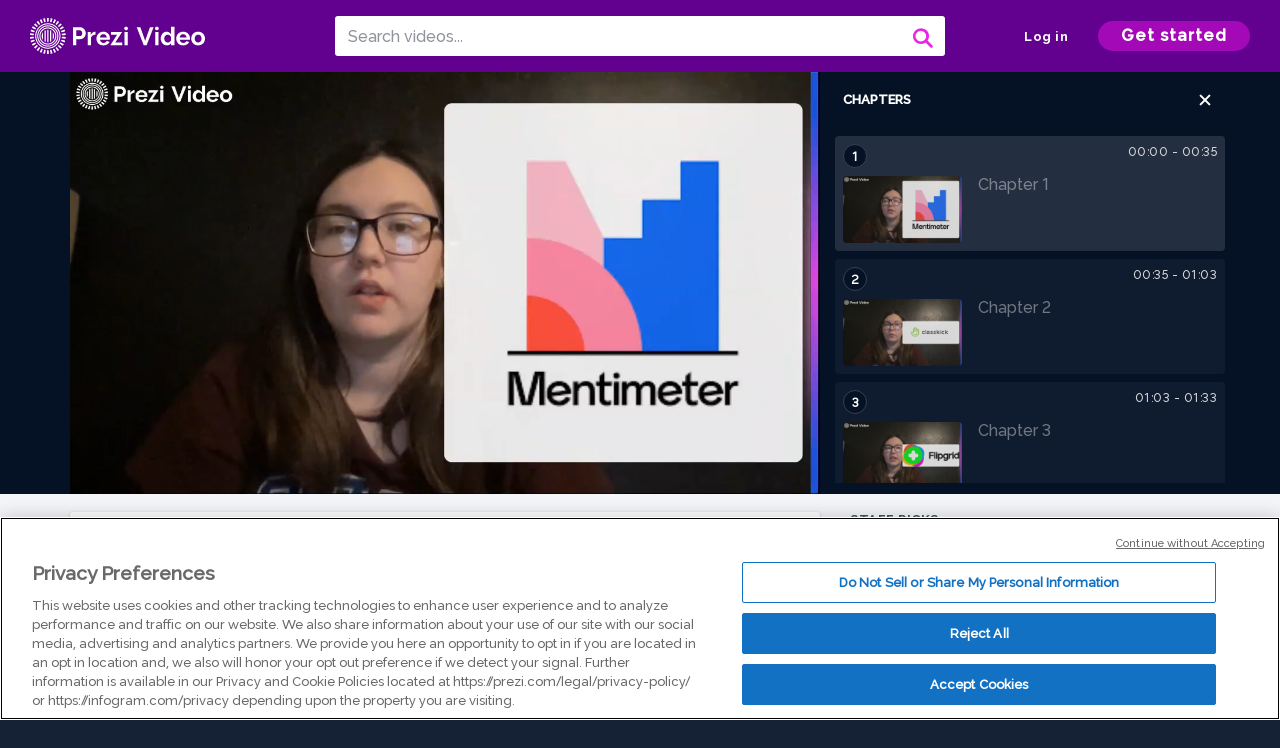

--- FILE ---
content_type: text/html; charset=utf-8
request_url: https://prezi.com/v/fjzq7fb5lq35/untitled/
body_size: 15276
content:
<!DOCTYPE html><html lang="en"><head ><!-- OneTrust Cookies Consent Notice start --><script src="https://cdn.cookielaw.org/scripttemplates/otSDKStub.js" data-document-language="true" type="text/javascript" charset="UTF-8" data-domain-script="babb4261-7c8b-4e0d-9b99-ce4e6e126a13"></script><script src="https://package-bundles.prezi.com/cookie-consent/cookie-consent.1.0.6/cookie-consent.js"></script><!-- OneTrust Cookies Consent Notice end --><title>
    Untitled by Dakota King on Prezi Video
</title><link rel="preload" as="font" crossorigin="" type="font/woff2" href="//assets1.prezicdn.net/common/fonts/raleway-regular.woff2"><link rel="preload" as="font" crossorigin="" type="font/woff2" href="//assets1.prezicdn.net/common/fonts/raleway-medium.woff2"><link rel="preload" as="font" crossorigin="" type="font/woff2" href="//assets1.prezicdn.net/common/fonts/raleway-semibold.woff2"><link rel="preload" as="font" crossorigin="" type="font/woff2" href="//assets1.prezicdn.net/common/fonts/raleway-bold.woff2"><!-- Common Metadata --><meta charset="utf-8"><meta http-equiv="X-UA-Compatible" content="IE=edge" /><meta name="viewport" content="width=device-width, initial-scale=1"><meta name="verify-v1" content="eyaAlbc+dH3kl2VfR/7FXmEfNj940c7ERDeqoUWtmUk="><meta name="msvalidate.01" content="256D24D16694018A98CD38E3CB2E4132"><meta name="y_key" content="c35eebc2904a0fbc"><link rel="shortcut icon" href="https://assets.prezicdn.net/assets-versioned/prezipage-versioned/v0.1.0-46-ge7f2ecf3-r20339917199a1/common/img/favicon.ico?v=2" type="image/x-icon"><link rel="apple-touch-icon-precomposed" href="https://assets.prezicdn.net/assets-versioned/prezipage-versioned/v0.1.0-46-ge7f2ecf3-r20339917199a1/common/img/prezi-apple-touch-icon.png"><meta property="og:site_name" content="prezi.com"/><meta property="fb:app_id" content="298315034451"/><meta property="twitter:account_id" content="35860484" /><link rel="canonical" href="https://prezi.com/v/fjzq7fb5lq35/untitled/" /><!-- Extra Metadata --><meta property="og:type" content="video.other" /><meta property="og:image:width" content="1280" /><meta property="og:image:height" content="720" /><meta property="og:video" content="https://videocdn.prezi.com/fjzq7fb5lq35/video.mp4?response-content-disposition=attachment&amp;X-Amz-Algorithm=AWS4-HMAC-SHA256&amp;X-Amz-Credential=AKIA3M6LRY3FRH3FLS6K%2F20260201%2Fus-east-1%2Fs3%2Faws4_request&amp;X-Amz-Date=20260201T060000Z&amp;X-Amz-Expires=21600&amp;X-Amz-SignedHeaders=host&amp;X-Amz-Signature=4b7e580e83f06e792606d29ebeb0a0bfad0af524eef26c56b69cf4f179a81765" /><meta property="og:video:url" content="https://videocdn.prezi.com/fjzq7fb5lq35/video.mp4?response-content-disposition=attachment&amp;X-Amz-Algorithm=AWS4-HMAC-SHA256&amp;X-Amz-Credential=AKIA3M6LRY3FRH3FLS6K%2F20260201%2Fus-east-1%2Fs3%2Faws4_request&amp;X-Amz-Date=20260201T060000Z&amp;X-Amz-Expires=21600&amp;X-Amz-SignedHeaders=host&amp;X-Amz-Signature=4b7e580e83f06e792606d29ebeb0a0bfad0af524eef26c56b69cf4f179a81765" /><meta property="og:video:secure_url" content="https://videocdn.prezi.com/fjzq7fb5lq35/video.mp4?response-content-disposition=attachment&amp;X-Amz-Algorithm=AWS4-HMAC-SHA256&amp;X-Amz-Credential=AKIA3M6LRY3FRH3FLS6K%2F20260201%2Fus-east-1%2Fs3%2Faws4_request&amp;X-Amz-Date=20260201T060000Z&amp;X-Amz-Expires=21600&amp;X-Amz-SignedHeaders=host&amp;X-Amz-Signature=4b7e580e83f06e792606d29ebeb0a0bfad0af524eef26c56b69cf4f179a81765" /><meta property="og:video:type" content="video/mp4" /><meta property="og:video:width" content="1280" /><meta property="og:video:height" content="720" /><meta property="description" content="Untitled" /><meta property="og:description" content="Untitled" /><meta property="og:url" content="https://prezi.com/v/fjzq7fb5lq35/untitled/" /><meta property="og:title" content="Untitled" /><meta property="og:image" content="https://videothumbcdn.prezi.com/fjzq7fb5lq35/thumbnail.0000000.jpg" /><meta name="twitter:card" content="summary_large_image" /><meta name="twitter:description" content="Untitled" /><meta name="twitter:domain" content="prezi.com" /><meta name="twitter:url" content="https://prezi.com/v/fjzq7fb5lq35/untitled/" /><meta name="twitter:title" content="Untitled" /><meta name="twitter:image" content="https://videothumbcdn.prezi.com/fjzq7fb5lq35/thumbnail.0000000.jpg" /><meta name="keywords" content="" /><script type="application/ld+json">
        {"@context": "http://schema.org", "@type": "VideoObject", "contentUrl": "https://videocdn.prezi.com/fjzq7fb5lq35/video.mp4?response-content-disposition=attachment&X-Amz-Algorithm=AWS4-HMAC-SHA256&X-Amz-Credential=AKIA3M6LRY3FRH3FLS6K%2F20260201%2Fus-east-1%2Fs3%2Faws4_request&X-Amz-Date=20260201T060000Z&X-Amz-Expires=21600&X-Amz-SignedHeaders=host&X-Amz-Signature=4b7e580e83f06e792606d29ebeb0a0bfad0af524eef26c56b69cf4f179a81765", "description": "Untitled", "embedUrl": "https://prezi.com/v/embed/fjzq7fb5lq35/", "interactionStatistic": {"@type": "InteractionCounter", "interactionType": {"@type": "WatchAction"}, "userInteractionCount": 5}, "name": "Untitled", "playerType": "HTML5", "thumbnailUrl": "https://videothumbcdn.prezi.com/fjzq7fb5lq35/thumbnail.0000000.jpg", "transcript": "the first formal assessment, which is, it was meant to meet her mental meter has several features that can be used in the classroom to build presentations, collect data and get insights on data. This will be an effective tool in my future classroom because I can create quizzes, Word clouds and other interactive question types for my students to take in order to gather data from them. Mental meter is easy to use so it shouldn't be difficult for second graders to navigate. The second formal assessment I chose was class kick. Class kick allows teachers to create and share assignments, monitor students and give feedback in real time. I think this would be an effective tool because I can provide students more resources while they're working, provide immediate feedback and help students without allowing their peers to know they are struggling. The third formal assessment I chose was flip grid, flip grid allows teachers to facilitate video discussions. There are other tools on flip grid that allows for text stickers, screen recording and other possibilities. I think this will be an effective tool because I can further classroom conversations allow students to post reviews of books and at the end of the unit, students can reflect on what they've learned. The 4th Formal Assessment I chose was Word Art. Word Art allow students to create Word cloud art that they can link different websites, videos or resources to certain words and their clouds. I think this will be an effective tool because it will allow me to give my students a fun activity to show what they have learned and I've taken away from my lesson. The final form of assessment I chose was Brain Pop. Brain Pop allows teachers to use prerecorded videos on topics that shaped their lesson plans. Then they can use quizzes to see what the students remember. I think this will be an effective tool because I can use this on a variety of subjects and grade levels to help further my students learning the quizzes can help me see what the students know and what they may still need help on.", "uploadDate": "2022-02-20T04:42:05", "hasPart": [{"@type": "Clip", "name": "Chapter 1", "startOffset": 0, "endOffset": 35, "url": "https://prezi.com/v/fjzq7fb5lq35/untitled/?t=0"}, {"@type": "Clip", "name": "Chapter 2", "startOffset": 35, "endOffset": 63, "url": "https://prezi.com/v/fjzq7fb5lq35/untitled/?t=35"}, {"@type": "Clip", "name": "Chapter 3", "startOffset": 63, "endOffset": 92, "url": "https://prezi.com/v/fjzq7fb5lq35/untitled/?t=63"}, {"@type": "Clip", "name": "Chapter 4", "startOffset": 92, "endOffset": 120, "url": "https://prezi.com/v/fjzq7fb5lq35/untitled/?t=92"}, {"@type": "Clip", "name": "Chapter 5", "startOffset": 120, "endOffset": 153, "url": "https://prezi.com/v/fjzq7fb5lq35/untitled/?t=120"}]}
    </script><link rel="alternate" type="application/json+oembed" href="https://prezi.com/v/oembed/?format=json&amp;url=https%3A%2F%2Fprezi.com%2Fv%2Ffjzq7fb5lq35%2Funtitled%2F" title="Untitled" /><link rel="alternate" type="text/xml+oembed" href="https://prezi.com/v/oembed/?format=xml&amp;url=https%3A%2F%2Fprezi.com%2Fv%2Ffjzq7fb5lq35%2Funtitled%2F" title="Untitled" /><!-- Init window.Site --><script type="text/javascript">
            window.Site = {};
            Site.LOG_SERVICE_ENDPOINT = 'https://hslogger-app.prezi.com/log/';
            Site.LOG_API_ENDPOINT = '//prezi.com';
            Site.user_id = 0;
        </script><!-- Google Data Layer --><!-- Google Tag Manager --><script id="google-tag-manager">
    
        window.dataLayer = window.dataLayer || [];
        dataLayer.push({
            countryCode: 'US'
        });
    
    (function(w,d,s,l,i){w[l]=w[l]||[];w[l].push({'gtm.start': new Date().getTime(),event:'gtm.js'});var f=d.getElementsByTagName(s)[0],j=d.createElement(s),dl=l!='dataLayer'?'&l='+l:'';j.async=true;j.src='//www.googletagmanager.com/gtm.js?id='+i+dl;f.parentNode.insertBefore(j,f);})(window,document,'script','dataLayer','GTM-MQ6FG2');
</script><!-- JS --><script type="text/javascript">
        var pageStartTime = Date.now();
        var appData = JSON.parse("{\u0022description\u0022: \u0022\u0022, \u0022evaluatedFeatures\u0022: {\u0022bb\u002Dadapt\u002Dembed\u002Ddata\u002Dvideo\u002Dview\u002Dpage\u0022: false, \u0022allow\u002Dcontent\u002Dcuration\u0022: false, \u0022video\u002Dchapters\u002Dsave\u002Dcontent\u0022: false, \u0022pv\u002Dview\u002Dpage\u002Daudio\u002Dtranscript\u002Duse\u002Dsrt\u0022: true, \u0022pv\u002Dview\u002Dpage\u002Dview\u002Dsizes\u0022: true, \u0022vc\u002Dabtest\u002Dshow\u002Dvideo\u002Dad\u002Don\u002Dvideos\u0022: false, \u0022vc\u002Dabtest\u002Dshow\u002Dvideo\u002Dad\u002Don\u002Dvideos\u002D\u002Dsignup\u002Dflow\u0022: false, \u0022vc\u002Dabtest\u002Dshow\u002Dvideo\u002Dad\u002Don\u002Dvideos\u002D\u002Dvideo\u002Dpage\u002Dflow\u0022: false, \u0022vc\u002Dabtest\u002Dshow\u002Dvideo\u002Dad\u002Don\u002Dvideos\u002D\u002Dmain\u002Dpage\u002Dflow\u0022: false, \u0022ua\u002Dretest\u002Dctas\u002Dlead\u002Dto\u002Dfreemium\u002Don\u002Dview\u002Dpages\u0022: false}, \u0022isAuthenticated\u0022: false, \u0022isGuest\u0022: false, \u0022isMobile\u0022: false, \u0022lastModifiedDateString\u0022: \u0022Created Feb. 20, 2022\u0022, \u0022viewerEmail\u0022: null, \u0022viewerName\u0022: null, \u0022viewerOid\u0022: null, \u0022presentationMetadata\u0022: {\u0022oid\u0022: \u0022fjzq7fb5lq35\u0022, \u0022ownerId\u0022: 300156063, \u0022ownerOid\u0022: \u00227_cmqklysk5o\u0022, \u0022storageName\u0022: \u00220701.static.prezi.com\u0022, \u0022title\u0022: \u0022Untitled\u0022, \u0022description\u0022: \u0022\u0022, \u0022public\u0022: true, \u0022createdAt\u0022: \u00222022\u002D02\u002D20T04:42:05\u0022, \u0022modifiedAt\u0022: \u00222022\u002D02\u002D20T04:55:25\u0022, \u0022showcaseProhibited\u0022: false, \u0022copyright\u0022: 1, \u0022copyrightAsStr\u0022: \u0022Prezi reusable\u0022, \u0022schemaVersion\u0022: \u0022airv1l1\u0022, \u0022schemaVersionName\u0022: \u0022AIR_VIDEO_LITE\u0022, \u0022productType\u0022: \u0022pitch\u0022, \u0022isNew\u0022: false, \u0022previewUrls\u0022: {\u0022firstFrame\u0022: \u0022https://0701.static.prezi.com/preview/v2/o7nhhhzyftlfcqtmwjbvp6syt76jc3sachvcdoaizecfr3dnitcq_1_0.png\u0022, \u0022overview\u0022: \u0022https://0701.static.prezi.com/preview/v2/o7nhhhzyftlfcqtmwjbvp6syt76jc3sachvcdoaizecfr3dnitcq_0_0.png\u0022, \u0022smallerOverview\u0022: \u0022https://0701.static.prezi.com/preview/v2/o7nhhhzyftlfcqtmwjbvp6syt76jc3sachvcdoaizecfr3dnitcq_2_0.png\u0022, \u0022largerOverview\u0022: \u0022https://0701.static.prezi.com/preview/v2/o7nhhhzyftlfcqtmwjbvp6syt76jc3sachvcdoaizecfr3dnitcq_3_0.png\u0022}, \u0022absoluteLandingUrl\u0022: \u0022https://prezi.com/v/fjzq7fb5lq35/untitled/\u0022, \u0022absoluteMobileLandingUrl\u0022: \u0022https://prezi.com/m/fjzq7fb5lq35/untitled/\u0022, \u0022currentVersion\u0022: 2, \u0022StorageId\u0022: 13, \u0022privacy\u0022: \u0022public\u0022, \u0022userPermissions\u0022: {\u0022preziOid\u0022: \u0022fjzq7fb5lq35\u0022, \u0022userId\u0022: 0, \u0022isViewer\u0022: false, \u0022isCollaborator\u0022: false, \u0022isManager\u0022: false, \u0022canView\u0022: true, \u0022canEdit\u0022: false, \u0022canComment\u0022: false, \u0022canMakeCopy\u0022: true, \u0022canDelete\u0022: false, \u0022canInviteForEdit\u0022: false, \u0022canInviteForView\u0022: false, \u0022canInviteForViewTogether\u0022: false, \u0022canInviteForComment\u0022: false, \u0022canRemoveCollaborator\u0022: false, \u0022canRemoveCommenter\u0022: false, \u0022canPublish\u0022: false, \u0022canDownload\u0022: false, \u0022canUnsubscribe\u0022: false, \u0022canSetReuse\u0022: false, \u0022canSetPrivate\u0022: false}, \u0022qualityScore\u0022: 0, \u0022slug\u0022: \u0022untitled\u0022, \u0022owner\u0022: {\u0022id\u0022: 300156063, \u0022oid\u0022: \u00227_cmqklysk5o\u0022, \u0022aboutText\u0022: \u0022\u0022, \u0022firstName\u0022: \u0022Dakota\u0022, \u0022lastName\u0022: \u0022King\u0022, \u0022username\u0022: \u00227_cmqklysk5o\u0022, \u0022publicDisplayName\u0022: \u0022Dakota King\u0022, \u0022isActive\u0022: true}, \u0022tags\u0022: [], \u0022videoStatus\u0022: \u0022COMPLETED\u0022, \u0022videoStatusMp4\u0022: \u0022COMPLETED\u0022, \u0022videoStatusHls\u0022: \u0022COMPLETED\u0022, \u0022videoUrl\u0022: \u0022https://prezi\u002Dair\u002Dweb.s3.amazonaws.com/fjzq7fb5lq35/video.mp4\u0022, \u0022videoSignedUrl\u0022: \u0022https://videocdn.prezi.com/fjzq7fb5lq35/video.mp4?response\u002Dcontent\u002Ddisposition\u003Dattachment\u0026X\u002DAmz\u002DAlgorithm\u003DAWS4\u002DHMAC\u002DSHA256\u0026X\u002DAmz\u002DCredential\u003DAKIA3M6LRY3FRH3FLS6K%2F20260201%2Fus\u002Deast\u002D1%2Fs3%2Faws4_request\u0026X\u002DAmz\u002DDate\u003D20260201T060000Z\u0026X\u002DAmz\u002DExpires\u003D21600\u0026X\u002DAmz\u002DSignedHeaders\u003Dhost\u0026X\u002DAmz\u002DSignature\u003D4b7e580e83f06e792606d29ebeb0a0bfad0af524eef26c56b69cf4f179a81765\u0022, \u0022videoSignedUrlWithTitle\u0022: \u0022https://videocdn.prezi.com/fjzq7fb5lq35/video.mp4?response\u002Dcontent\u002Ddisposition\u003Dattachment%3B%20filename%3D%22untitled.mp4%22\u0026X\u002DAmz\u002DAlgorithm\u003DAWS4\u002DHMAC\u002DSHA256\u0026X\u002DAmz\u002DCredential\u003DAKIA3M6LRY3FRH3FLS6K%2F20260201%2Fus\u002Deast\u002D1%2Fs3%2Faws4_request\u0026X\u002DAmz\u002DDate\u003D20260201T060000Z\u0026X\u002DAmz\u002DExpires\u003D21600\u0026X\u002DAmz\u002DSignedHeaders\u003Dhost\u0026X\u002DAmz\u002DSignature\u003De9c0ba1833a1a6b10102333420fc48ab12b3c05321b69fb5c987c806b1f3871c\u0022, \u0022videoThumbnailUrl\u0022: \u0022https://prezi\u002Dair\u002Dthumbnail.s3.amazonaws.com/fjzq7fb5lq35/thumbnail.0000000.jpg\u0022, \u0022videoSignedThumbnailUrl\u0022: \u0022https://videothumbcdn.prezi.com/fjzq7fb5lq35/thumbnail.0000000.jpg\u0022, \u0022videoThumbnailFrequencyMsec\u0022: 5000, \u0022videoThumbnailCount\u0022: 31, \u0022videoThumbnailPrefix\u0022: \u0022https://videothumbcdn.prezi.com/fjzq7fb5lq35/thumbnail.\u0022, \u0022videoThumbnailSmallPrefix\u0022: \u0022https://videothumbcdn.prezi.com/fjzq7fb5lq35/thumbnail\u002Dsm.\u0022, \u0022videoDuration\u0022: 153033, \u0022videoTranscodingJobId\u0022: \u00221645329254469\u002Dvt321g\u0022, \u0022videoTranscodingLedgerVersion\u0022: 5, \u0022videoHlsManifestUrl\u0022: \u0022https://prezi\u002Dair\u002Dweb.s3.amazonaws.com/fjzq7fb5lq35/hls/hls.m3u8\u0022, \u0022videoHlsManifestPlaybackUrl\u0022: \u0022https://streamingcdn.prezi.com/fjzq7fb5lq35/hls/hls.m3u8\u0022, \u0022hasVideoHlsManifest\u0022: true, \u0022videoHlsManifest\u0022: {\u0022manifests\u0022: [{\u0022meta\u0022: \u0022#EXTM3U\u005Cn#EXT\u002DX\u002DVERSION:3\u005Cn#EXT\u002DX\u002DINDEPENDENT\u002DSEGMENTS\u005Cn#EXT\u002DX\u002DSTREAM\u002DINF:BANDWIDTH\u003D564000,AVERAGE\u002DBANDWIDTH\u003D499418,CODECS\u003D\u005C\u0022avc1.64001f,mp4a.40.2\u005C\u0022,RESOLUTION\u003D1280x720,FRAME\u002DRATE\u003D30.000\u005Cn\u0022, \u0022manifest\u0022: \u0022#EXTM3U\u005Cn#EXT\u002DX\u002DVERSION:3\u005Cn#EXT\u002DX\u002DTARGETDURATION:10\u005Cn#EXT\u002DX\u002DMEDIA\u002DSEQUENCE:1\u005Cn#EXT\u002DX\u002DPLAYLIST\u002DTYPE:VOD\u005Cn#EXTINF:10,\u005Cnhttps://streamingcdn.prezi.com/fjzq7fb5lq35/hls/hls720p_00001.ts?Key\u002DPair\u002DId\u003DAPKAJAMIWKOHB6YSG7TQ\u0026Policy\u003DeyJTdGF0ZW1lbnQiOlt7IlJlc291cmNlIjoiaHR0cHM6Ly9zdHJlYW1pbmdjZG4ucHJlemkuY29tL2ZqenE3ZmI1bHEzNS8qIiwiQ29uZGl0aW9uIjp7IkRhdGVMZXNzVGhhbiI6eyJBV1M6RXBvY2hUaW1lIjoxNzY5OTUzMDM4fX19XX0_\u0026Signature\u003DCyHZwphja3jWgsECUMOd113hzeBoJZ3xV8CDo5BRQo7GnB6s5n4eYK2ddJlsapVcwXTRt7m9iMAGiDB2ua\u002DORiAG24xx6fzXTLZQXhBeWBexYcUrMuT\u002DXkzqDp7aj5vPHpZ8oIoLR0m5u~~SE0Ob0cRehfuX\u002D3NPNMhEjygfCNZm98oJ1ZO5l3foMzZieCw4v37oaYBwePoVUBORB7D4PltIuD9WmThXaGvYmhbYh3qcJKTv32TtVd\u002DI2DUJ1yqki\u002D8QD6k~NggH29zE~g200vSAENYwePts6TXyaU05JuJ2QQc95Acy0DkW3Zsl6HZ8MU0cM43aiCqWmCDzmvWFyQ__\u005Cn#EXTINF:10,\u005Cnhttps://streamingcdn.prezi.com/fjzq7fb5lq35/hls/hls720p_00002.ts?Key\u002DPair\u002DId\u003DAPKAJAMIWKOHB6YSG7TQ\u0026Policy\u003DeyJTdGF0ZW1lbnQiOlt7IlJlc291cmNlIjoiaHR0cHM6Ly9zdHJlYW1pbmdjZG4ucHJlemkuY29tL2ZqenE3ZmI1bHEzNS8qIiwiQ29uZGl0aW9uIjp7IkRhdGVMZXNzVGhhbiI6eyJBV1M6RXBvY2hUaW1lIjoxNzY5OTUzMDM4fX19XX0_\u0026Signature\u003DCyHZwphja3jWgsECUMOd113hzeBoJZ3xV8CDo5BRQo7GnB6s5n4eYK2ddJlsapVcwXTRt7m9iMAGiDB2ua\u002DORiAG24xx6fzXTLZQXhBeWBexYcUrMuT\u002DXkzqDp7aj5vPHpZ8oIoLR0m5u~~SE0Ob0cRehfuX\u002D3NPNMhEjygfCNZm98oJ1ZO5l3foMzZieCw4v37oaYBwePoVUBORB7D4PltIuD9WmThXaGvYmhbYh3qcJKTv32TtVd\u002DI2DUJ1yqki\u002D8QD6k~NggH29zE~g200vSAENYwePts6TXyaU05JuJ2QQc95Acy0DkW3Zsl6HZ8MU0cM43aiCqWmCDzmvWFyQ__\u005Cn#EXTINF:10,\u005Cnhttps://streamingcdn.prezi.com/fjzq7fb5lq35/hls/hls720p_00003.ts?Key\u002DPair\u002DId\u003DAPKAJAMIWKOHB6YSG7TQ\u0026Policy\u003DeyJTdGF0ZW1lbnQiOlt7IlJlc291cmNlIjoiaHR0cHM6Ly9zdHJlYW1pbmdjZG4ucHJlemkuY29tL2ZqenE3ZmI1bHEzNS8qIiwiQ29uZGl0aW9uIjp7IkRhdGVMZXNzVGhhbiI6eyJBV1M6RXBvY2hUaW1lIjoxNzY5OTUzMDM4fX19XX0_\u0026Signature\u003DCyHZwphja3jWgsECUMOd113hzeBoJZ3xV8CDo5BRQo7GnB6s5n4eYK2ddJlsapVcwXTRt7m9iMAGiDB2ua\u002DORiAG24xx6fzXTLZQXhBeWBexYcUrMuT\u002DXkzqDp7aj5vPHpZ8oIoLR0m5u~~SE0Ob0cRehfuX\u002D3NPNMhEjygfCNZm98oJ1ZO5l3foMzZieCw4v37oaYBwePoVUBORB7D4PltIuD9WmThXaGvYmhbYh3qcJKTv32TtVd\u002DI2DUJ1yqki\u002D8QD6k~NggH29zE~g200vSAENYwePts6TXyaU05JuJ2QQc95Acy0DkW3Zsl6HZ8MU0cM43aiCqWmCDzmvWFyQ__\u005Cn#EXTINF:10,\u005Cnhttps://streamingcdn.prezi.com/fjzq7fb5lq35/hls/hls720p_00004.ts?Key\u002DPair\u002DId\u003DAPKAJAMIWKOHB6YSG7TQ\u0026Policy\u003DeyJTdGF0ZW1lbnQiOlt7IlJlc291cmNlIjoiaHR0cHM6Ly9zdHJlYW1pbmdjZG4ucHJlemkuY29tL2ZqenE3ZmI1bHEzNS8qIiwiQ29uZGl0aW9uIjp7IkRhdGVMZXNzVGhhbiI6eyJBV1M6RXBvY2hUaW1lIjoxNzY5OTUzMDM4fX19XX0_\u0026Signature\u003DCyHZwphja3jWgsECUMOd113hzeBoJZ3xV8CDo5BRQo7GnB6s5n4eYK2ddJlsapVcwXTRt7m9iMAGiDB2ua\u002DORiAG24xx6fzXTLZQXhBeWBexYcUrMuT\u002DXkzqDp7aj5vPHpZ8oIoLR0m5u~~SE0Ob0cRehfuX\u002D3NPNMhEjygfCNZm98oJ1ZO5l3foMzZieCw4v37oaYBwePoVUBORB7D4PltIuD9WmThXaGvYmhbYh3qcJKTv32TtVd\u002DI2DUJ1yqki\u002D8QD6k~NggH29zE~g200vSAENYwePts6TXyaU05JuJ2QQc95Acy0DkW3Zsl6HZ8MU0cM43aiCqWmCDzmvWFyQ__\u005Cn#EXTINF:10,\u005Cnhttps://streamingcdn.prezi.com/fjzq7fb5lq35/hls/hls720p_00005.ts?Key\u002DPair\u002DId\u003DAPKAJAMIWKOHB6YSG7TQ\u0026Policy\u003DeyJTdGF0ZW1lbnQiOlt7IlJlc291cmNlIjoiaHR0cHM6Ly9zdHJlYW1pbmdjZG4ucHJlemkuY29tL2ZqenE3ZmI1bHEzNS8qIiwiQ29uZGl0aW9uIjp7IkRhdGVMZXNzVGhhbiI6eyJBV1M6RXBvY2hUaW1lIjoxNzY5OTUzMDM4fX19XX0_\u0026Signature\u003DCyHZwphja3jWgsECUMOd113hzeBoJZ3xV8CDo5BRQo7GnB6s5n4eYK2ddJlsapVcwXTRt7m9iMAGiDB2ua\u002DORiAG24xx6fzXTLZQXhBeWBexYcUrMuT\u002DXkzqDp7aj5vPHpZ8oIoLR0m5u~~SE0Ob0cRehfuX\u002D3NPNMhEjygfCNZm98oJ1ZO5l3foMzZieCw4v37oaYBwePoVUBORB7D4PltIuD9WmThXaGvYmhbYh3qcJKTv32TtVd\u002DI2DUJ1yqki\u002D8QD6k~NggH29zE~g200vSAENYwePts6TXyaU05JuJ2QQc95Acy0DkW3Zsl6HZ8MU0cM43aiCqWmCDzmvWFyQ__\u005Cn#EXTINF:10,\u005Cnhttps://streamingcdn.prezi.com/fjzq7fb5lq35/hls/hls720p_00006.ts?Key\u002DPair\u002DId\u003DAPKAJAMIWKOHB6YSG7TQ\u0026Policy\u003DeyJTdGF0ZW1lbnQiOlt7IlJlc291cmNlIjoiaHR0cHM6Ly9zdHJlYW1pbmdjZG4ucHJlemkuY29tL2ZqenE3ZmI1bHEzNS8qIiwiQ29uZGl0aW9uIjp7IkRhdGVMZXNzVGhhbiI6eyJBV1M6RXBvY2hUaW1lIjoxNzY5OTUzMDM4fX19XX0_\u0026Signature\u003DCyHZwphja3jWgsECUMOd113hzeBoJZ3xV8CDo5BRQo7GnB6s5n4eYK2ddJlsapVcwXTRt7m9iMAGiDB2ua\u002DORiAG24xx6fzXTLZQXhBeWBexYcUrMuT\u002DXkzqDp7aj5vPHpZ8oIoLR0m5u~~SE0Ob0cRehfuX\u002D3NPNMhEjygfCNZm98oJ1ZO5l3foMzZieCw4v37oaYBwePoVUBORB7D4PltIuD9WmThXaGvYmhbYh3qcJKTv32TtVd\u002DI2DUJ1yqki\u002D8QD6k~NggH29zE~g200vSAENYwePts6TXyaU05JuJ2QQc95Acy0DkW3Zsl6HZ8MU0cM43aiCqWmCDzmvWFyQ__\u005Cn#EXTINF:10,\u005Cnhttps://streamingcdn.prezi.com/fjzq7fb5lq35/hls/hls720p_00007.ts?Key\u002DPair\u002DId\u003DAPKAJAMIWKOHB6YSG7TQ\u0026Policy\u003DeyJTdGF0ZW1lbnQiOlt7IlJlc291cmNlIjoiaHR0cHM6Ly9zdHJlYW1pbmdjZG4ucHJlemkuY29tL2ZqenE3ZmI1bHEzNS8qIiwiQ29uZGl0aW9uIjp7IkRhdGVMZXNzVGhhbiI6eyJBV1M6RXBvY2hUaW1lIjoxNzY5OTUzMDM4fX19XX0_\u0026Signature\u003DCyHZwphja3jWgsECUMOd113hzeBoJZ3xV8CDo5BRQo7GnB6s5n4eYK2ddJlsapVcwXTRt7m9iMAGiDB2ua\u002DORiAG24xx6fzXTLZQXhBeWBexYcUrMuT\u002DXkzqDp7aj5vPHpZ8oIoLR0m5u~~SE0Ob0cRehfuX\u002D3NPNMhEjygfCNZm98oJ1ZO5l3foMzZieCw4v37oaYBwePoVUBORB7D4PltIuD9WmThXaGvYmhbYh3qcJKTv32TtVd\u002DI2DUJ1yqki\u002D8QD6k~NggH29zE~g200vSAENYwePts6TXyaU05JuJ2QQc95Acy0DkW3Zsl6HZ8MU0cM43aiCqWmCDzmvWFyQ__\u005Cn#EXTINF:10,\u005Cnhttps://streamingcdn.prezi.com/fjzq7fb5lq35/hls/hls720p_00008.ts?Key\u002DPair\u002DId\u003DAPKAJAMIWKOHB6YSG7TQ\u0026Policy\u003DeyJTdGF0ZW1lbnQiOlt7IlJlc291cmNlIjoiaHR0cHM6Ly9zdHJlYW1pbmdjZG4ucHJlemkuY29tL2ZqenE3ZmI1bHEzNS8qIiwiQ29uZGl0aW9uIjp7IkRhdGVMZXNzVGhhbiI6eyJBV1M6RXBvY2hUaW1lIjoxNzY5OTUzMDM4fX19XX0_\u0026Signature\u003DCyHZwphja3jWgsECUMOd113hzeBoJZ3xV8CDo5BRQo7GnB6s5n4eYK2ddJlsapVcwXTRt7m9iMAGiDB2ua\u002DORiAG24xx6fzXTLZQXhBeWBexYcUrMuT\u002DXkzqDp7aj5vPHpZ8oIoLR0m5u~~SE0Ob0cRehfuX\u002D3NPNMhEjygfCNZm98oJ1ZO5l3foMzZieCw4v37oaYBwePoVUBORB7D4PltIuD9WmThXaGvYmhbYh3qcJKTv32TtVd\u002DI2DUJ1yqki\u002D8QD6k~NggH29zE~g200vSAENYwePts6TXyaU05JuJ2QQc95Acy0DkW3Zsl6HZ8MU0cM43aiCqWmCDzmvWFyQ__\u005Cn#EXTINF:10,\u005Cnhttps://streamingcdn.prezi.com/fjzq7fb5lq35/hls/hls720p_00009.ts?Key\u002DPair\u002DId\u003DAPKAJAMIWKOHB6YSG7TQ\u0026Policy\u003DeyJTdGF0ZW1lbnQiOlt7IlJlc291cmNlIjoiaHR0cHM6Ly9zdHJlYW1pbmdjZG4ucHJlemkuY29tL2ZqenE3ZmI1bHEzNS8qIiwiQ29uZGl0aW9uIjp7IkRhdGVMZXNzVGhhbiI6eyJBV1M6RXBvY2hUaW1lIjoxNzY5OTUzMDM4fX19XX0_\u0026Signature\u003DCyHZwphja3jWgsECUMOd113hzeBoJZ3xV8CDo5BRQo7GnB6s5n4eYK2ddJlsapVcwXTRt7m9iMAGiDB2ua\u002DORiAG24xx6fzXTLZQXhBeWBexYcUrMuT\u002DXkzqDp7aj5vPHpZ8oIoLR0m5u~~SE0Ob0cRehfuX\u002D3NPNMhEjygfCNZm98oJ1ZO5l3foMzZieCw4v37oaYBwePoVUBORB7D4PltIuD9WmThXaGvYmhbYh3qcJKTv32TtVd\u002DI2DUJ1yqki\u002D8QD6k~NggH29zE~g200vSAENYwePts6TXyaU05JuJ2QQc95Acy0DkW3Zsl6HZ8MU0cM43aiCqWmCDzmvWFyQ__\u005Cn#EXTINF:10,\u005Cnhttps://streamingcdn.prezi.com/fjzq7fb5lq35/hls/hls720p_00010.ts?Key\u002DPair\u002DId\u003DAPKAJAMIWKOHB6YSG7TQ\u0026Policy\u003DeyJTdGF0ZW1lbnQiOlt7IlJlc291cmNlIjoiaHR0cHM6Ly9zdHJlYW1pbmdjZG4ucHJlemkuY29tL2ZqenE3ZmI1bHEzNS8qIiwiQ29uZGl0aW9uIjp7IkRhdGVMZXNzVGhhbiI6eyJBV1M6RXBvY2hUaW1lIjoxNzY5OTUzMDM4fX19XX0_\u0026Signature\u003DCyHZwphja3jWgsECUMOd113hzeBoJZ3xV8CDo5BRQo7GnB6s5n4eYK2ddJlsapVcwXTRt7m9iMAGiDB2ua\u002DORiAG24xx6fzXTLZQXhBeWBexYcUrMuT\u002DXkzqDp7aj5vPHpZ8oIoLR0m5u~~SE0Ob0cRehfuX\u002D3NPNMhEjygfCNZm98oJ1ZO5l3foMzZieCw4v37oaYBwePoVUBORB7D4PltIuD9WmThXaGvYmhbYh3qcJKTv32TtVd\u002DI2DUJ1yqki\u002D8QD6k~NggH29zE~g200vSAENYwePts6TXyaU05JuJ2QQc95Acy0DkW3Zsl6HZ8MU0cM43aiCqWmCDzmvWFyQ__\u005Cn#EXTINF:10,\u005Cnhttps://streamingcdn.prezi.com/fjzq7fb5lq35/hls/hls720p_00011.ts?Key\u002DPair\u002DId\u003DAPKAJAMIWKOHB6YSG7TQ\u0026Policy\u003DeyJTdGF0ZW1lbnQiOlt7IlJlc291cmNlIjoiaHR0cHM6Ly9zdHJlYW1pbmdjZG4ucHJlemkuY29tL2ZqenE3ZmI1bHEzNS8qIiwiQ29uZGl0aW9uIjp7IkRhdGVMZXNzVGhhbiI6eyJBV1M6RXBvY2hUaW1lIjoxNzY5OTUzMDM4fX19XX0_\u0026Signature\u003DCyHZwphja3jWgsECUMOd113hzeBoJZ3xV8CDo5BRQo7GnB6s5n4eYK2ddJlsapVcwXTRt7m9iMAGiDB2ua\u002DORiAG24xx6fzXTLZQXhBeWBexYcUrMuT\u002DXkzqDp7aj5vPHpZ8oIoLR0m5u~~SE0Ob0cRehfuX\u002D3NPNMhEjygfCNZm98oJ1ZO5l3foMzZieCw4v37oaYBwePoVUBORB7D4PltIuD9WmThXaGvYmhbYh3qcJKTv32TtVd\u002DI2DUJ1yqki\u002D8QD6k~NggH29zE~g200vSAENYwePts6TXyaU05JuJ2QQc95Acy0DkW3Zsl6HZ8MU0cM43aiCqWmCDzmvWFyQ__\u005Cn#EXTINF:10,\u005Cnhttps://streamingcdn.prezi.com/fjzq7fb5lq35/hls/hls720p_00012.ts?Key\u002DPair\u002DId\u003DAPKAJAMIWKOHB6YSG7TQ\u0026Policy\u003DeyJTdGF0ZW1lbnQiOlt7IlJlc291cmNlIjoiaHR0cHM6Ly9zdHJlYW1pbmdjZG4ucHJlemkuY29tL2ZqenE3ZmI1bHEzNS8qIiwiQ29uZGl0aW9uIjp7IkRhdGVMZXNzVGhhbiI6eyJBV1M6RXBvY2hUaW1lIjoxNzY5OTUzMDM4fX19XX0_\u0026Signature\u003DCyHZwphja3jWgsECUMOd113hzeBoJZ3xV8CDo5BRQo7GnB6s5n4eYK2ddJlsapVcwXTRt7m9iMAGiDB2ua\u002DORiAG24xx6fzXTLZQXhBeWBexYcUrMuT\u002DXkzqDp7aj5vPHpZ8oIoLR0m5u~~SE0Ob0cRehfuX\u002D3NPNMhEjygfCNZm98oJ1ZO5l3foMzZieCw4v37oaYBwePoVUBORB7D4PltIuD9WmThXaGvYmhbYh3qcJKTv32TtVd\u002DI2DUJ1yqki\u002D8QD6k~NggH29zE~g200vSAENYwePts6TXyaU05JuJ2QQc95Acy0DkW3Zsl6HZ8MU0cM43aiCqWmCDzmvWFyQ__\u005Cn#EXTINF:10,\u005Cnhttps://streamingcdn.prezi.com/fjzq7fb5lq35/hls/hls720p_00013.ts?Key\u002DPair\u002DId\u003DAPKAJAMIWKOHB6YSG7TQ\u0026Policy\u003DeyJTdGF0ZW1lbnQiOlt7IlJlc291cmNlIjoiaHR0cHM6Ly9zdHJlYW1pbmdjZG4ucHJlemkuY29tL2ZqenE3ZmI1bHEzNS8qIiwiQ29uZGl0aW9uIjp7IkRhdGVMZXNzVGhhbiI6eyJBV1M6RXBvY2hUaW1lIjoxNzY5OTUzMDM4fX19XX0_\u0026Signature\u003DCyHZwphja3jWgsECUMOd113hzeBoJZ3xV8CDo5BRQo7GnB6s5n4eYK2ddJlsapVcwXTRt7m9iMAGiDB2ua\u002DORiAG24xx6fzXTLZQXhBeWBexYcUrMuT\u002DXkzqDp7aj5vPHpZ8oIoLR0m5u~~SE0Ob0cRehfuX\u002D3NPNMhEjygfCNZm98oJ1ZO5l3foMzZieCw4v37oaYBwePoVUBORB7D4PltIuD9WmThXaGvYmhbYh3qcJKTv32TtVd\u002DI2DUJ1yqki\u002D8QD6k~NggH29zE~g200vSAENYwePts6TXyaU05JuJ2QQc95Acy0DkW3Zsl6HZ8MU0cM43aiCqWmCDzmvWFyQ__\u005Cn#EXTINF:10,\u005Cnhttps://streamingcdn.prezi.com/fjzq7fb5lq35/hls/hls720p_00014.ts?Key\u002DPair\u002DId\u003DAPKAJAMIWKOHB6YSG7TQ\u0026Policy\u003DeyJTdGF0ZW1lbnQiOlt7IlJlc291cmNlIjoiaHR0cHM6Ly9zdHJlYW1pbmdjZG4ucHJlemkuY29tL2ZqenE3ZmI1bHEzNS8qIiwiQ29uZGl0aW9uIjp7IkRhdGVMZXNzVGhhbiI6eyJBV1M6RXBvY2hUaW1lIjoxNzY5OTUzMDM4fX19XX0_\u0026Signature\u003DCyHZwphja3jWgsECUMOd113hzeBoJZ3xV8CDo5BRQo7GnB6s5n4eYK2ddJlsapVcwXTRt7m9iMAGiDB2ua\u002DORiAG24xx6fzXTLZQXhBeWBexYcUrMuT\u002DXkzqDp7aj5vPHpZ8oIoLR0m5u~~SE0Ob0cRehfuX\u002D3NPNMhEjygfCNZm98oJ1ZO5l3foMzZieCw4v37oaYBwePoVUBORB7D4PltIuD9WmThXaGvYmhbYh3qcJKTv32TtVd\u002DI2DUJ1yqki\u002D8QD6k~NggH29zE~g200vSAENYwePts6TXyaU05JuJ2QQc95Acy0DkW3Zsl6HZ8MU0cM43aiCqWmCDzmvWFyQ__\u005Cn#EXTINF:10,\u005Cnhttps://streamingcdn.prezi.com/fjzq7fb5lq35/hls/hls720p_00015.ts?Key\u002DPair\u002DId\u003DAPKAJAMIWKOHB6YSG7TQ\u0026Policy\u003DeyJTdGF0ZW1lbnQiOlt7IlJlc291cmNlIjoiaHR0cHM6Ly9zdHJlYW1pbmdjZG4ucHJlemkuY29tL2ZqenE3ZmI1bHEzNS8qIiwiQ29uZGl0aW9uIjp7IkRhdGVMZXNzVGhhbiI6eyJBV1M6RXBvY2hUaW1lIjoxNzY5OTUzMDM4fX19XX0_\u0026Signature\u003DCyHZwphja3jWgsECUMOd113hzeBoJZ3xV8CDo5BRQo7GnB6s5n4eYK2ddJlsapVcwXTRt7m9iMAGiDB2ua\u002DORiAG24xx6fzXTLZQXhBeWBexYcUrMuT\u002DXkzqDp7aj5vPHpZ8oIoLR0m5u~~SE0Ob0cRehfuX\u002D3NPNMhEjygfCNZm98oJ1ZO5l3foMzZieCw4v37oaYBwePoVUBORB7D4PltIuD9WmThXaGvYmhbYh3qcJKTv32TtVd\u002DI2DUJ1yqki\u002D8QD6k~NggH29zE~g200vSAENYwePts6TXyaU05JuJ2QQc95Acy0DkW3Zsl6HZ8MU0cM43aiCqWmCDzmvWFyQ__\u005Cn#EXTINF:4,\u005Cnhttps://streamingcdn.prezi.com/fjzq7fb5lq35/hls/hls720p_00016.ts?Key\u002DPair\u002DId\u003DAPKAJAMIWKOHB6YSG7TQ\u0026Policy\u003DeyJTdGF0ZW1lbnQiOlt7IlJlc291cmNlIjoiaHR0cHM6Ly9zdHJlYW1pbmdjZG4ucHJlemkuY29tL2ZqenE3ZmI1bHEzNS8qIiwiQ29uZGl0aW9uIjp7IkRhdGVMZXNzVGhhbiI6eyJBV1M6RXBvY2hUaW1lIjoxNzY5OTUzMDM4fX19XX0_\u0026Signature\u003DCyHZwphja3jWgsECUMOd113hzeBoJZ3xV8CDo5BRQo7GnB6s5n4eYK2ddJlsapVcwXTRt7m9iMAGiDB2ua\u002DORiAG24xx6fzXTLZQXhBeWBexYcUrMuT\u002DXkzqDp7aj5vPHpZ8oIoLR0m5u~~SE0Ob0cRehfuX\u002D3NPNMhEjygfCNZm98oJ1ZO5l3foMzZieCw4v37oaYBwePoVUBORB7D4PltIuD9WmThXaGvYmhbYh3qcJKTv32TtVd\u002DI2DUJ1yqki\u002D8QD6k~NggH29zE~g200vSAENYwePts6TXyaU05JuJ2QQc95Acy0DkW3Zsl6HZ8MU0cM43aiCqWmCDzmvWFyQ__\u005Cn#EXT\u002DX\u002DENDLIST\u005Cn\u0022}, {\u0022meta\u0022: \u0022#EXT\u002DX\u002DSTREAM\u002DINF:BANDWIDTH\u003D419315,AVERAGE\u002DBANDWIDTH\u003D369382,CODECS\u003D\u005C\u0022avc1.64001f,mp4a.40.2\u005C\u0022,RESOLUTION\u003D960x540,FRAME\u002DRATE\u003D30.000\u005Cn\u0022, \u0022manifest\u0022: \u0022#EXTM3U\u005Cn#EXT\u002DX\u002DVERSION:3\u005Cn#EXT\u002DX\u002DTARGETDURATION:10\u005Cn#EXT\u002DX\u002DMEDIA\u002DSEQUENCE:1\u005Cn#EXT\u002DX\u002DPLAYLIST\u002DTYPE:VOD\u005Cn#EXTINF:10,\u005Cnhttps://streamingcdn.prezi.com/fjzq7fb5lq35/hls/hls540p_00001.ts?Key\u002DPair\u002DId\u003DAPKAJAMIWKOHB6YSG7TQ\u0026Policy\u003DeyJTdGF0ZW1lbnQiOlt7IlJlc291cmNlIjoiaHR0cHM6Ly9zdHJlYW1pbmdjZG4ucHJlemkuY29tL2ZqenE3ZmI1bHEzNS8qIiwiQ29uZGl0aW9uIjp7IkRhdGVMZXNzVGhhbiI6eyJBV1M6RXBvY2hUaW1lIjoxNzY5OTUzMDM4fX19XX0_\u0026Signature\u003DCyHZwphja3jWgsECUMOd113hzeBoJZ3xV8CDo5BRQo7GnB6s5n4eYK2ddJlsapVcwXTRt7m9iMAGiDB2ua\u002DORiAG24xx6fzXTLZQXhBeWBexYcUrMuT\u002DXkzqDp7aj5vPHpZ8oIoLR0m5u~~SE0Ob0cRehfuX\u002D3NPNMhEjygfCNZm98oJ1ZO5l3foMzZieCw4v37oaYBwePoVUBORB7D4PltIuD9WmThXaGvYmhbYh3qcJKTv32TtVd\u002DI2DUJ1yqki\u002D8QD6k~NggH29zE~g200vSAENYwePts6TXyaU05JuJ2QQc95Acy0DkW3Zsl6HZ8MU0cM43aiCqWmCDzmvWFyQ__\u005Cn#EXTINF:10,\u005Cnhttps://streamingcdn.prezi.com/fjzq7fb5lq35/hls/hls540p_00002.ts?Key\u002DPair\u002DId\u003DAPKAJAMIWKOHB6YSG7TQ\u0026Policy\u003DeyJTdGF0ZW1lbnQiOlt7IlJlc291cmNlIjoiaHR0cHM6Ly9zdHJlYW1pbmdjZG4ucHJlemkuY29tL2ZqenE3ZmI1bHEzNS8qIiwiQ29uZGl0aW9uIjp7IkRhdGVMZXNzVGhhbiI6eyJBV1M6RXBvY2hUaW1lIjoxNzY5OTUzMDM4fX19XX0_\u0026Signature\u003DCyHZwphja3jWgsECUMOd113hzeBoJZ3xV8CDo5BRQo7GnB6s5n4eYK2ddJlsapVcwXTRt7m9iMAGiDB2ua\u002DORiAG24xx6fzXTLZQXhBeWBexYcUrMuT\u002DXkzqDp7aj5vPHpZ8oIoLR0m5u~~SE0Ob0cRehfuX\u002D3NPNMhEjygfCNZm98oJ1ZO5l3foMzZieCw4v37oaYBwePoVUBORB7D4PltIuD9WmThXaGvYmhbYh3qcJKTv32TtVd\u002DI2DUJ1yqki\u002D8QD6k~NggH29zE~g200vSAENYwePts6TXyaU05JuJ2QQc95Acy0DkW3Zsl6HZ8MU0cM43aiCqWmCDzmvWFyQ__\u005Cn#EXTINF:10,\u005Cnhttps://streamingcdn.prezi.com/fjzq7fb5lq35/hls/hls540p_00003.ts?Key\u002DPair\u002DId\u003DAPKAJAMIWKOHB6YSG7TQ\u0026Policy\u003DeyJTdGF0ZW1lbnQiOlt7IlJlc291cmNlIjoiaHR0cHM6Ly9zdHJlYW1pbmdjZG4ucHJlemkuY29tL2ZqenE3ZmI1bHEzNS8qIiwiQ29uZGl0aW9uIjp7IkRhdGVMZXNzVGhhbiI6eyJBV1M6RXBvY2hUaW1lIjoxNzY5OTUzMDM4fX19XX0_\u0026Signature\u003DCyHZwphja3jWgsECUMOd113hzeBoJZ3xV8CDo5BRQo7GnB6s5n4eYK2ddJlsapVcwXTRt7m9iMAGiDB2ua\u002DORiAG24xx6fzXTLZQXhBeWBexYcUrMuT\u002DXkzqDp7aj5vPHpZ8oIoLR0m5u~~SE0Ob0cRehfuX\u002D3NPNMhEjygfCNZm98oJ1ZO5l3foMzZieCw4v37oaYBwePoVUBORB7D4PltIuD9WmThXaGvYmhbYh3qcJKTv32TtVd\u002DI2DUJ1yqki\u002D8QD6k~NggH29zE~g200vSAENYwePts6TXyaU05JuJ2QQc95Acy0DkW3Zsl6HZ8MU0cM43aiCqWmCDzmvWFyQ__\u005Cn#EXTINF:10,\u005Cnhttps://streamingcdn.prezi.com/fjzq7fb5lq35/hls/hls540p_00004.ts?Key\u002DPair\u002DId\u003DAPKAJAMIWKOHB6YSG7TQ\u0026Policy\u003DeyJTdGF0ZW1lbnQiOlt7IlJlc291cmNlIjoiaHR0cHM6Ly9zdHJlYW1pbmdjZG4ucHJlemkuY29tL2ZqenE3ZmI1bHEzNS8qIiwiQ29uZGl0aW9uIjp7IkRhdGVMZXNzVGhhbiI6eyJBV1M6RXBvY2hUaW1lIjoxNzY5OTUzMDM4fX19XX0_\u0026Signature\u003DCyHZwphja3jWgsECUMOd113hzeBoJZ3xV8CDo5BRQo7GnB6s5n4eYK2ddJlsapVcwXTRt7m9iMAGiDB2ua\u002DORiAG24xx6fzXTLZQXhBeWBexYcUrMuT\u002DXkzqDp7aj5vPHpZ8oIoLR0m5u~~SE0Ob0cRehfuX\u002D3NPNMhEjygfCNZm98oJ1ZO5l3foMzZieCw4v37oaYBwePoVUBORB7D4PltIuD9WmThXaGvYmhbYh3qcJKTv32TtVd\u002DI2DUJ1yqki\u002D8QD6k~NggH29zE~g200vSAENYwePts6TXyaU05JuJ2QQc95Acy0DkW3Zsl6HZ8MU0cM43aiCqWmCDzmvWFyQ__\u005Cn#EXTINF:10,\u005Cnhttps://streamingcdn.prezi.com/fjzq7fb5lq35/hls/hls540p_00005.ts?Key\u002DPair\u002DId\u003DAPKAJAMIWKOHB6YSG7TQ\u0026Policy\u003DeyJTdGF0ZW1lbnQiOlt7IlJlc291cmNlIjoiaHR0cHM6Ly9zdHJlYW1pbmdjZG4ucHJlemkuY29tL2ZqenE3ZmI1bHEzNS8qIiwiQ29uZGl0aW9uIjp7IkRhdGVMZXNzVGhhbiI6eyJBV1M6RXBvY2hUaW1lIjoxNzY5OTUzMDM4fX19XX0_\u0026Signature\u003DCyHZwphja3jWgsECUMOd113hzeBoJZ3xV8CDo5BRQo7GnB6s5n4eYK2ddJlsapVcwXTRt7m9iMAGiDB2ua\u002DORiAG24xx6fzXTLZQXhBeWBexYcUrMuT\u002DXkzqDp7aj5vPHpZ8oIoLR0m5u~~SE0Ob0cRehfuX\u002D3NPNMhEjygfCNZm98oJ1ZO5l3foMzZieCw4v37oaYBwePoVUBORB7D4PltIuD9WmThXaGvYmhbYh3qcJKTv32TtVd\u002DI2DUJ1yqki\u002D8QD6k~NggH29zE~g200vSAENYwePts6TXyaU05JuJ2QQc95Acy0DkW3Zsl6HZ8MU0cM43aiCqWmCDzmvWFyQ__\u005Cn#EXTINF:10,\u005Cnhttps://streamingcdn.prezi.com/fjzq7fb5lq35/hls/hls540p_00006.ts?Key\u002DPair\u002DId\u003DAPKAJAMIWKOHB6YSG7TQ\u0026Policy\u003DeyJTdGF0ZW1lbnQiOlt7IlJlc291cmNlIjoiaHR0cHM6Ly9zdHJlYW1pbmdjZG4ucHJlemkuY29tL2ZqenE3ZmI1bHEzNS8qIiwiQ29uZGl0aW9uIjp7IkRhdGVMZXNzVGhhbiI6eyJBV1M6RXBvY2hUaW1lIjoxNzY5OTUzMDM4fX19XX0_\u0026Signature\u003DCyHZwphja3jWgsECUMOd113hzeBoJZ3xV8CDo5BRQo7GnB6s5n4eYK2ddJlsapVcwXTRt7m9iMAGiDB2ua\u002DORiAG24xx6fzXTLZQXhBeWBexYcUrMuT\u002DXkzqDp7aj5vPHpZ8oIoLR0m5u~~SE0Ob0cRehfuX\u002D3NPNMhEjygfCNZm98oJ1ZO5l3foMzZieCw4v37oaYBwePoVUBORB7D4PltIuD9WmThXaGvYmhbYh3qcJKTv32TtVd\u002DI2DUJ1yqki\u002D8QD6k~NggH29zE~g200vSAENYwePts6TXyaU05JuJ2QQc95Acy0DkW3Zsl6HZ8MU0cM43aiCqWmCDzmvWFyQ__\u005Cn#EXTINF:10,\u005Cnhttps://streamingcdn.prezi.com/fjzq7fb5lq35/hls/hls540p_00007.ts?Key\u002DPair\u002DId\u003DAPKAJAMIWKOHB6YSG7TQ\u0026Policy\u003DeyJTdGF0ZW1lbnQiOlt7IlJlc291cmNlIjoiaHR0cHM6Ly9zdHJlYW1pbmdjZG4ucHJlemkuY29tL2ZqenE3ZmI1bHEzNS8qIiwiQ29uZGl0aW9uIjp7IkRhdGVMZXNzVGhhbiI6eyJBV1M6RXBvY2hUaW1lIjoxNzY5OTUzMDM4fX19XX0_\u0026Signature\u003DCyHZwphja3jWgsECUMOd113hzeBoJZ3xV8CDo5BRQo7GnB6s5n4eYK2ddJlsapVcwXTRt7m9iMAGiDB2ua\u002DORiAG24xx6fzXTLZQXhBeWBexYcUrMuT\u002DXkzqDp7aj5vPHpZ8oIoLR0m5u~~SE0Ob0cRehfuX\u002D3NPNMhEjygfCNZm98oJ1ZO5l3foMzZieCw4v37oaYBwePoVUBORB7D4PltIuD9WmThXaGvYmhbYh3qcJKTv32TtVd\u002DI2DUJ1yqki\u002D8QD6k~NggH29zE~g200vSAENYwePts6TXyaU05JuJ2QQc95Acy0DkW3Zsl6HZ8MU0cM43aiCqWmCDzmvWFyQ__\u005Cn#EXTINF:10,\u005Cnhttps://streamingcdn.prezi.com/fjzq7fb5lq35/hls/hls540p_00008.ts?Key\u002DPair\u002DId\u003DAPKAJAMIWKOHB6YSG7TQ\u0026Policy\u003DeyJTdGF0ZW1lbnQiOlt7IlJlc291cmNlIjoiaHR0cHM6Ly9zdHJlYW1pbmdjZG4ucHJlemkuY29tL2ZqenE3ZmI1bHEzNS8qIiwiQ29uZGl0aW9uIjp7IkRhdGVMZXNzVGhhbiI6eyJBV1M6RXBvY2hUaW1lIjoxNzY5OTUzMDM4fX19XX0_\u0026Signature\u003DCyHZwphja3jWgsECUMOd113hzeBoJZ3xV8CDo5BRQo7GnB6s5n4eYK2ddJlsapVcwXTRt7m9iMAGiDB2ua\u002DORiAG24xx6fzXTLZQXhBeWBexYcUrMuT\u002DXkzqDp7aj5vPHpZ8oIoLR0m5u~~SE0Ob0cRehfuX\u002D3NPNMhEjygfCNZm98oJ1ZO5l3foMzZieCw4v37oaYBwePoVUBORB7D4PltIuD9WmThXaGvYmhbYh3qcJKTv32TtVd\u002DI2DUJ1yqki\u002D8QD6k~NggH29zE~g200vSAENYwePts6TXyaU05JuJ2QQc95Acy0DkW3Zsl6HZ8MU0cM43aiCqWmCDzmvWFyQ__\u005Cn#EXTINF:10,\u005Cnhttps://streamingcdn.prezi.com/fjzq7fb5lq35/hls/hls540p_00009.ts?Key\u002DPair\u002DId\u003DAPKAJAMIWKOHB6YSG7TQ\u0026Policy\u003DeyJTdGF0ZW1lbnQiOlt7IlJlc291cmNlIjoiaHR0cHM6Ly9zdHJlYW1pbmdjZG4ucHJlemkuY29tL2ZqenE3ZmI1bHEzNS8qIiwiQ29uZGl0aW9uIjp7IkRhdGVMZXNzVGhhbiI6eyJBV1M6RXBvY2hUaW1lIjoxNzY5OTUzMDM4fX19XX0_\u0026Signature\u003DCyHZwphja3jWgsECUMOd113hzeBoJZ3xV8CDo5BRQo7GnB6s5n4eYK2ddJlsapVcwXTRt7m9iMAGiDB2ua\u002DORiAG24xx6fzXTLZQXhBeWBexYcUrMuT\u002DXkzqDp7aj5vPHpZ8oIoLR0m5u~~SE0Ob0cRehfuX\u002D3NPNMhEjygfCNZm98oJ1ZO5l3foMzZieCw4v37oaYBwePoVUBORB7D4PltIuD9WmThXaGvYmhbYh3qcJKTv32TtVd\u002DI2DUJ1yqki\u002D8QD6k~NggH29zE~g200vSAENYwePts6TXyaU05JuJ2QQc95Acy0DkW3Zsl6HZ8MU0cM43aiCqWmCDzmvWFyQ__\u005Cn#EXTINF:10,\u005Cnhttps://streamingcdn.prezi.com/fjzq7fb5lq35/hls/hls540p_00010.ts?Key\u002DPair\u002DId\u003DAPKAJAMIWKOHB6YSG7TQ\u0026Policy\u003DeyJTdGF0ZW1lbnQiOlt7IlJlc291cmNlIjoiaHR0cHM6Ly9zdHJlYW1pbmdjZG4ucHJlemkuY29tL2ZqenE3ZmI1bHEzNS8qIiwiQ29uZGl0aW9uIjp7IkRhdGVMZXNzVGhhbiI6eyJBV1M6RXBvY2hUaW1lIjoxNzY5OTUzMDM4fX19XX0_\u0026Signature\u003DCyHZwphja3jWgsECUMOd113hzeBoJZ3xV8CDo5BRQo7GnB6s5n4eYK2ddJlsapVcwXTRt7m9iMAGiDB2ua\u002DORiAG24xx6fzXTLZQXhBeWBexYcUrMuT\u002DXkzqDp7aj5vPHpZ8oIoLR0m5u~~SE0Ob0cRehfuX\u002D3NPNMhEjygfCNZm98oJ1ZO5l3foMzZieCw4v37oaYBwePoVUBORB7D4PltIuD9WmThXaGvYmhbYh3qcJKTv32TtVd\u002DI2DUJ1yqki\u002D8QD6k~NggH29zE~g200vSAENYwePts6TXyaU05JuJ2QQc95Acy0DkW3Zsl6HZ8MU0cM43aiCqWmCDzmvWFyQ__\u005Cn#EXTINF:10,\u005Cnhttps://streamingcdn.prezi.com/fjzq7fb5lq35/hls/hls540p_00011.ts?Key\u002DPair\u002DId\u003DAPKAJAMIWKOHB6YSG7TQ\u0026Policy\u003DeyJTdGF0ZW1lbnQiOlt7IlJlc291cmNlIjoiaHR0cHM6Ly9zdHJlYW1pbmdjZG4ucHJlemkuY29tL2ZqenE3ZmI1bHEzNS8qIiwiQ29uZGl0aW9uIjp7IkRhdGVMZXNzVGhhbiI6eyJBV1M6RXBvY2hUaW1lIjoxNzY5OTUzMDM4fX19XX0_\u0026Signature\u003DCyHZwphja3jWgsECUMOd113hzeBoJZ3xV8CDo5BRQo7GnB6s5n4eYK2ddJlsapVcwXTRt7m9iMAGiDB2ua\u002DORiAG24xx6fzXTLZQXhBeWBexYcUrMuT\u002DXkzqDp7aj5vPHpZ8oIoLR0m5u~~SE0Ob0cRehfuX\u002D3NPNMhEjygfCNZm98oJ1ZO5l3foMzZieCw4v37oaYBwePoVUBORB7D4PltIuD9WmThXaGvYmhbYh3qcJKTv32TtVd\u002DI2DUJ1yqki\u002D8QD6k~NggH29zE~g200vSAENYwePts6TXyaU05JuJ2QQc95Acy0DkW3Zsl6HZ8MU0cM43aiCqWmCDzmvWFyQ__\u005Cn#EXTINF:10,\u005Cnhttps://streamingcdn.prezi.com/fjzq7fb5lq35/hls/hls540p_00012.ts?Key\u002DPair\u002DId\u003DAPKAJAMIWKOHB6YSG7TQ\u0026Policy\u003DeyJTdGF0ZW1lbnQiOlt7IlJlc291cmNlIjoiaHR0cHM6Ly9zdHJlYW1pbmdjZG4ucHJlemkuY29tL2ZqenE3ZmI1bHEzNS8qIiwiQ29uZGl0aW9uIjp7IkRhdGVMZXNzVGhhbiI6eyJBV1M6RXBvY2hUaW1lIjoxNzY5OTUzMDM4fX19XX0_\u0026Signature\u003DCyHZwphja3jWgsECUMOd113hzeBoJZ3xV8CDo5BRQo7GnB6s5n4eYK2ddJlsapVcwXTRt7m9iMAGiDB2ua\u002DORiAG24xx6fzXTLZQXhBeWBexYcUrMuT\u002DXkzqDp7aj5vPHpZ8oIoLR0m5u~~SE0Ob0cRehfuX\u002D3NPNMhEjygfCNZm98oJ1ZO5l3foMzZieCw4v37oaYBwePoVUBORB7D4PltIuD9WmThXaGvYmhbYh3qcJKTv32TtVd\u002DI2DUJ1yqki\u002D8QD6k~NggH29zE~g200vSAENYwePts6TXyaU05JuJ2QQc95Acy0DkW3Zsl6HZ8MU0cM43aiCqWmCDzmvWFyQ__\u005Cn#EXTINF:10,\u005Cnhttps://streamingcdn.prezi.com/fjzq7fb5lq35/hls/hls540p_00013.ts?Key\u002DPair\u002DId\u003DAPKAJAMIWKOHB6YSG7TQ\u0026Policy\u003DeyJTdGF0ZW1lbnQiOlt7IlJlc291cmNlIjoiaHR0cHM6Ly9zdHJlYW1pbmdjZG4ucHJlemkuY29tL2ZqenE3ZmI1bHEzNS8qIiwiQ29uZGl0aW9uIjp7IkRhdGVMZXNzVGhhbiI6eyJBV1M6RXBvY2hUaW1lIjoxNzY5OTUzMDM4fX19XX0_\u0026Signature\u003DCyHZwphja3jWgsECUMOd113hzeBoJZ3xV8CDo5BRQo7GnB6s5n4eYK2ddJlsapVcwXTRt7m9iMAGiDB2ua\u002DORiAG24xx6fzXTLZQXhBeWBexYcUrMuT\u002DXkzqDp7aj5vPHpZ8oIoLR0m5u~~SE0Ob0cRehfuX\u002D3NPNMhEjygfCNZm98oJ1ZO5l3foMzZieCw4v37oaYBwePoVUBORB7D4PltIuD9WmThXaGvYmhbYh3qcJKTv32TtVd\u002DI2DUJ1yqki\u002D8QD6k~NggH29zE~g200vSAENYwePts6TXyaU05JuJ2QQc95Acy0DkW3Zsl6HZ8MU0cM43aiCqWmCDzmvWFyQ__\u005Cn#EXTINF:10,\u005Cnhttps://streamingcdn.prezi.com/fjzq7fb5lq35/hls/hls540p_00014.ts?Key\u002DPair\u002DId\u003DAPKAJAMIWKOHB6YSG7TQ\u0026Policy\u003DeyJTdGF0ZW1lbnQiOlt7IlJlc291cmNlIjoiaHR0cHM6Ly9zdHJlYW1pbmdjZG4ucHJlemkuY29tL2ZqenE3ZmI1bHEzNS8qIiwiQ29uZGl0aW9uIjp7IkRhdGVMZXNzVGhhbiI6eyJBV1M6RXBvY2hUaW1lIjoxNzY5OTUzMDM4fX19XX0_\u0026Signature\u003DCyHZwphja3jWgsECUMOd113hzeBoJZ3xV8CDo5BRQo7GnB6s5n4eYK2ddJlsapVcwXTRt7m9iMAGiDB2ua\u002DORiAG24xx6fzXTLZQXhBeWBexYcUrMuT\u002DXkzqDp7aj5vPHpZ8oIoLR0m5u~~SE0Ob0cRehfuX\u002D3NPNMhEjygfCNZm98oJ1ZO5l3foMzZieCw4v37oaYBwePoVUBORB7D4PltIuD9WmThXaGvYmhbYh3qcJKTv32TtVd\u002DI2DUJ1yqki\u002D8QD6k~NggH29zE~g200vSAENYwePts6TXyaU05JuJ2QQc95Acy0DkW3Zsl6HZ8MU0cM43aiCqWmCDzmvWFyQ__\u005Cn#EXTINF:10,\u005Cnhttps://streamingcdn.prezi.com/fjzq7fb5lq35/hls/hls540p_00015.ts?Key\u002DPair\u002DId\u003DAPKAJAMIWKOHB6YSG7TQ\u0026Policy\u003DeyJTdGF0ZW1lbnQiOlt7IlJlc291cmNlIjoiaHR0cHM6Ly9zdHJlYW1pbmdjZG4ucHJlemkuY29tL2ZqenE3ZmI1bHEzNS8qIiwiQ29uZGl0aW9uIjp7IkRhdGVMZXNzVGhhbiI6eyJBV1M6RXBvY2hUaW1lIjoxNzY5OTUzMDM4fX19XX0_\u0026Signature\u003DCyHZwphja3jWgsECUMOd113hzeBoJZ3xV8CDo5BRQo7GnB6s5n4eYK2ddJlsapVcwXTRt7m9iMAGiDB2ua\u002DORiAG24xx6fzXTLZQXhBeWBexYcUrMuT\u002DXkzqDp7aj5vPHpZ8oIoLR0m5u~~SE0Ob0cRehfuX\u002D3NPNMhEjygfCNZm98oJ1ZO5l3foMzZieCw4v37oaYBwePoVUBORB7D4PltIuD9WmThXaGvYmhbYh3qcJKTv32TtVd\u002DI2DUJ1yqki\u002D8QD6k~NggH29zE~g200vSAENYwePts6TXyaU05JuJ2QQc95Acy0DkW3Zsl6HZ8MU0cM43aiCqWmCDzmvWFyQ__\u005Cn#EXTINF:4,\u005Cnhttps://streamingcdn.prezi.com/fjzq7fb5lq35/hls/hls540p_00016.ts?Key\u002DPair\u002DId\u003DAPKAJAMIWKOHB6YSG7TQ\u0026Policy\u003DeyJTdGF0ZW1lbnQiOlt7IlJlc291cmNlIjoiaHR0cHM6Ly9zdHJlYW1pbmdjZG4ucHJlemkuY29tL2ZqenE3ZmI1bHEzNS8qIiwiQ29uZGl0aW9uIjp7IkRhdGVMZXNzVGhhbiI6eyJBV1M6RXBvY2hUaW1lIjoxNzY5OTUzMDM4fX19XX0_\u0026Signature\u003DCyHZwphja3jWgsECUMOd113hzeBoJZ3xV8CDo5BRQo7GnB6s5n4eYK2ddJlsapVcwXTRt7m9iMAGiDB2ua\u002DORiAG24xx6fzXTLZQXhBeWBexYcUrMuT\u002DXkzqDp7aj5vPHpZ8oIoLR0m5u~~SE0Ob0cRehfuX\u002D3NPNMhEjygfCNZm98oJ1ZO5l3foMzZieCw4v37oaYBwePoVUBORB7D4PltIuD9WmThXaGvYmhbYh3qcJKTv32TtVd\u002DI2DUJ1yqki\u002D8QD6k~NggH29zE~g200vSAENYwePts6TXyaU05JuJ2QQc95Acy0DkW3Zsl6HZ8MU0cM43aiCqWmCDzmvWFyQ__\u005Cn#EXT\u002DX\u002DENDLIST\u005Cn\u0022}, {\u0022meta\u0022: \u0022#EXT\u002DX\u002DSTREAM\u002DINF:BANDWIDTH\u003D286812,AVERAGE\u002DBANDWIDTH\u003D263340,CODECS\u003D\u005C\u0022avc1.77.30,mp4a.40.2\u005C\u0022,RESOLUTION\u003D640x360,FRAME\u002DRATE\u003D30.000\u005Cn\u0022, \u0022manifest\u0022: \u0022#EXTM3U\u005Cn#EXT\u002DX\u002DVERSION:3\u005Cn#EXT\u002DX\u002DTARGETDURATION:10\u005Cn#EXT\u002DX\u002DMEDIA\u002DSEQUENCE:1\u005Cn#EXT\u002DX\u002DPLAYLIST\u002DTYPE:VOD\u005Cn#EXTINF:10,\u005Cnhttps://streamingcdn.prezi.com/fjzq7fb5lq35/hls/hls360p_00001.ts?Key\u002DPair\u002DId\u003DAPKAJAMIWKOHB6YSG7TQ\u0026Policy\u003DeyJTdGF0ZW1lbnQiOlt7IlJlc291cmNlIjoiaHR0cHM6Ly9zdHJlYW1pbmdjZG4ucHJlemkuY29tL2ZqenE3ZmI1bHEzNS8qIiwiQ29uZGl0aW9uIjp7IkRhdGVMZXNzVGhhbiI6eyJBV1M6RXBvY2hUaW1lIjoxNzY5OTUzMDM4fX19XX0_\u0026Signature\u003DCyHZwphja3jWgsECUMOd113hzeBoJZ3xV8CDo5BRQo7GnB6s5n4eYK2ddJlsapVcwXTRt7m9iMAGiDB2ua\u002DORiAG24xx6fzXTLZQXhBeWBexYcUrMuT\u002DXkzqDp7aj5vPHpZ8oIoLR0m5u~~SE0Ob0cRehfuX\u002D3NPNMhEjygfCNZm98oJ1ZO5l3foMzZieCw4v37oaYBwePoVUBORB7D4PltIuD9WmThXaGvYmhbYh3qcJKTv32TtVd\u002DI2DUJ1yqki\u002D8QD6k~NggH29zE~g200vSAENYwePts6TXyaU05JuJ2QQc95Acy0DkW3Zsl6HZ8MU0cM43aiCqWmCDzmvWFyQ__\u005Cn#EXTINF:10,\u005Cnhttps://streamingcdn.prezi.com/fjzq7fb5lq35/hls/hls360p_00002.ts?Key\u002DPair\u002DId\u003DAPKAJAMIWKOHB6YSG7TQ\u0026Policy\u003DeyJTdGF0ZW1lbnQiOlt7IlJlc291cmNlIjoiaHR0cHM6Ly9zdHJlYW1pbmdjZG4ucHJlemkuY29tL2ZqenE3ZmI1bHEzNS8qIiwiQ29uZGl0aW9uIjp7IkRhdGVMZXNzVGhhbiI6eyJBV1M6RXBvY2hUaW1lIjoxNzY5OTUzMDM4fX19XX0_\u0026Signature\u003DCyHZwphja3jWgsECUMOd113hzeBoJZ3xV8CDo5BRQo7GnB6s5n4eYK2ddJlsapVcwXTRt7m9iMAGiDB2ua\u002DORiAG24xx6fzXTLZQXhBeWBexYcUrMuT\u002DXkzqDp7aj5vPHpZ8oIoLR0m5u~~SE0Ob0cRehfuX\u002D3NPNMhEjygfCNZm98oJ1ZO5l3foMzZieCw4v37oaYBwePoVUBORB7D4PltIuD9WmThXaGvYmhbYh3qcJKTv32TtVd\u002DI2DUJ1yqki\u002D8QD6k~NggH29zE~g200vSAENYwePts6TXyaU05JuJ2QQc95Acy0DkW3Zsl6HZ8MU0cM43aiCqWmCDzmvWFyQ__\u005Cn#EXTINF:10,\u005Cnhttps://streamingcdn.prezi.com/fjzq7fb5lq35/hls/hls360p_00003.ts?Key\u002DPair\u002DId\u003DAPKAJAMIWKOHB6YSG7TQ\u0026Policy\u003DeyJTdGF0ZW1lbnQiOlt7IlJlc291cmNlIjoiaHR0cHM6Ly9zdHJlYW1pbmdjZG4ucHJlemkuY29tL2ZqenE3ZmI1bHEzNS8qIiwiQ29uZGl0aW9uIjp7IkRhdGVMZXNzVGhhbiI6eyJBV1M6RXBvY2hUaW1lIjoxNzY5OTUzMDM4fX19XX0_\u0026Signature\u003DCyHZwphja3jWgsECUMOd113hzeBoJZ3xV8CDo5BRQo7GnB6s5n4eYK2ddJlsapVcwXTRt7m9iMAGiDB2ua\u002DORiAG24xx6fzXTLZQXhBeWBexYcUrMuT\u002DXkzqDp7aj5vPHpZ8oIoLR0m5u~~SE0Ob0cRehfuX\u002D3NPNMhEjygfCNZm98oJ1ZO5l3foMzZieCw4v37oaYBwePoVUBORB7D4PltIuD9WmThXaGvYmhbYh3qcJKTv32TtVd\u002DI2DUJ1yqki\u002D8QD6k~NggH29zE~g200vSAENYwePts6TXyaU05JuJ2QQc95Acy0DkW3Zsl6HZ8MU0cM43aiCqWmCDzmvWFyQ__\u005Cn#EXTINF:10,\u005Cnhttps://streamingcdn.prezi.com/fjzq7fb5lq35/hls/hls360p_00004.ts?Key\u002DPair\u002DId\u003DAPKAJAMIWKOHB6YSG7TQ\u0026Policy\u003DeyJTdGF0ZW1lbnQiOlt7IlJlc291cmNlIjoiaHR0cHM6Ly9zdHJlYW1pbmdjZG4ucHJlemkuY29tL2ZqenE3ZmI1bHEzNS8qIiwiQ29uZGl0aW9uIjp7IkRhdGVMZXNzVGhhbiI6eyJBV1M6RXBvY2hUaW1lIjoxNzY5OTUzMDM4fX19XX0_\u0026Signature\u003DCyHZwphja3jWgsECUMOd113hzeBoJZ3xV8CDo5BRQo7GnB6s5n4eYK2ddJlsapVcwXTRt7m9iMAGiDB2ua\u002DORiAG24xx6fzXTLZQXhBeWBexYcUrMuT\u002DXkzqDp7aj5vPHpZ8oIoLR0m5u~~SE0Ob0cRehfuX\u002D3NPNMhEjygfCNZm98oJ1ZO5l3foMzZieCw4v37oaYBwePoVUBORB7D4PltIuD9WmThXaGvYmhbYh3qcJKTv32TtVd\u002DI2DUJ1yqki\u002D8QD6k~NggH29zE~g200vSAENYwePts6TXyaU05JuJ2QQc95Acy0DkW3Zsl6HZ8MU0cM43aiCqWmCDzmvWFyQ__\u005Cn#EXTINF:10,\u005Cnhttps://streamingcdn.prezi.com/fjzq7fb5lq35/hls/hls360p_00005.ts?Key\u002DPair\u002DId\u003DAPKAJAMIWKOHB6YSG7TQ\u0026Policy\u003DeyJTdGF0ZW1lbnQiOlt7IlJlc291cmNlIjoiaHR0cHM6Ly9zdHJlYW1pbmdjZG4ucHJlemkuY29tL2ZqenE3ZmI1bHEzNS8qIiwiQ29uZGl0aW9uIjp7IkRhdGVMZXNzVGhhbiI6eyJBV1M6RXBvY2hUaW1lIjoxNzY5OTUzMDM4fX19XX0_\u0026Signature\u003DCyHZwphja3jWgsECUMOd113hzeBoJZ3xV8CDo5BRQo7GnB6s5n4eYK2ddJlsapVcwXTRt7m9iMAGiDB2ua\u002DORiAG24xx6fzXTLZQXhBeWBexYcUrMuT\u002DXkzqDp7aj5vPHpZ8oIoLR0m5u~~SE0Ob0cRehfuX\u002D3NPNMhEjygfCNZm98oJ1ZO5l3foMzZieCw4v37oaYBwePoVUBORB7D4PltIuD9WmThXaGvYmhbYh3qcJKTv32TtVd\u002DI2DUJ1yqki\u002D8QD6k~NggH29zE~g200vSAENYwePts6TXyaU05JuJ2QQc95Acy0DkW3Zsl6HZ8MU0cM43aiCqWmCDzmvWFyQ__\u005Cn#EXTINF:10,\u005Cnhttps://streamingcdn.prezi.com/fjzq7fb5lq35/hls/hls360p_00006.ts?Key\u002DPair\u002DId\u003DAPKAJAMIWKOHB6YSG7TQ\u0026Policy\u003DeyJTdGF0ZW1lbnQiOlt7IlJlc291cmNlIjoiaHR0cHM6Ly9zdHJlYW1pbmdjZG4ucHJlemkuY29tL2ZqenE3ZmI1bHEzNS8qIiwiQ29uZGl0aW9uIjp7IkRhdGVMZXNzVGhhbiI6eyJBV1M6RXBvY2hUaW1lIjoxNzY5OTUzMDM4fX19XX0_\u0026Signature\u003DCyHZwphja3jWgsECUMOd113hzeBoJZ3xV8CDo5BRQo7GnB6s5n4eYK2ddJlsapVcwXTRt7m9iMAGiDB2ua\u002DORiAG24xx6fzXTLZQXhBeWBexYcUrMuT\u002DXkzqDp7aj5vPHpZ8oIoLR0m5u~~SE0Ob0cRehfuX\u002D3NPNMhEjygfCNZm98oJ1ZO5l3foMzZieCw4v37oaYBwePoVUBORB7D4PltIuD9WmThXaGvYmhbYh3qcJKTv32TtVd\u002DI2DUJ1yqki\u002D8QD6k~NggH29zE~g200vSAENYwePts6TXyaU05JuJ2QQc95Acy0DkW3Zsl6HZ8MU0cM43aiCqWmCDzmvWFyQ__\u005Cn#EXTINF:10,\u005Cnhttps://streamingcdn.prezi.com/fjzq7fb5lq35/hls/hls360p_00007.ts?Key\u002DPair\u002DId\u003DAPKAJAMIWKOHB6YSG7TQ\u0026Policy\u003DeyJTdGF0ZW1lbnQiOlt7IlJlc291cmNlIjoiaHR0cHM6Ly9zdHJlYW1pbmdjZG4ucHJlemkuY29tL2ZqenE3ZmI1bHEzNS8qIiwiQ29uZGl0aW9uIjp7IkRhdGVMZXNzVGhhbiI6eyJBV1M6RXBvY2hUaW1lIjoxNzY5OTUzMDM4fX19XX0_\u0026Signature\u003DCyHZwphja3jWgsECUMOd113hzeBoJZ3xV8CDo5BRQo7GnB6s5n4eYK2ddJlsapVcwXTRt7m9iMAGiDB2ua\u002DORiAG24xx6fzXTLZQXhBeWBexYcUrMuT\u002DXkzqDp7aj5vPHpZ8oIoLR0m5u~~SE0Ob0cRehfuX\u002D3NPNMhEjygfCNZm98oJ1ZO5l3foMzZieCw4v37oaYBwePoVUBORB7D4PltIuD9WmThXaGvYmhbYh3qcJKTv32TtVd\u002DI2DUJ1yqki\u002D8QD6k~NggH29zE~g200vSAENYwePts6TXyaU05JuJ2QQc95Acy0DkW3Zsl6HZ8MU0cM43aiCqWmCDzmvWFyQ__\u005Cn#EXTINF:10,\u005Cnhttps://streamingcdn.prezi.com/fjzq7fb5lq35/hls/hls360p_00008.ts?Key\u002DPair\u002DId\u003DAPKAJAMIWKOHB6YSG7TQ\u0026Policy\u003DeyJTdGF0ZW1lbnQiOlt7IlJlc291cmNlIjoiaHR0cHM6Ly9zdHJlYW1pbmdjZG4ucHJlemkuY29tL2ZqenE3ZmI1bHEzNS8qIiwiQ29uZGl0aW9uIjp7IkRhdGVMZXNzVGhhbiI6eyJBV1M6RXBvY2hUaW1lIjoxNzY5OTUzMDM4fX19XX0_\u0026Signature\u003DCyHZwphja3jWgsECUMOd113hzeBoJZ3xV8CDo5BRQo7GnB6s5n4eYK2ddJlsapVcwXTRt7m9iMAGiDB2ua\u002DORiAG24xx6fzXTLZQXhBeWBexYcUrMuT\u002DXkzqDp7aj5vPHpZ8oIoLR0m5u~~SE0Ob0cRehfuX\u002D3NPNMhEjygfCNZm98oJ1ZO5l3foMzZieCw4v37oaYBwePoVUBORB7D4PltIuD9WmThXaGvYmhbYh3qcJKTv32TtVd\u002DI2DUJ1yqki\u002D8QD6k~NggH29zE~g200vSAENYwePts6TXyaU05JuJ2QQc95Acy0DkW3Zsl6HZ8MU0cM43aiCqWmCDzmvWFyQ__\u005Cn#EXTINF:10,\u005Cnhttps://streamingcdn.prezi.com/fjzq7fb5lq35/hls/hls360p_00009.ts?Key\u002DPair\u002DId\u003DAPKAJAMIWKOHB6YSG7TQ\u0026Policy\u003DeyJTdGF0ZW1lbnQiOlt7IlJlc291cmNlIjoiaHR0cHM6Ly9zdHJlYW1pbmdjZG4ucHJlemkuY29tL2ZqenE3ZmI1bHEzNS8qIiwiQ29uZGl0aW9uIjp7IkRhdGVMZXNzVGhhbiI6eyJBV1M6RXBvY2hUaW1lIjoxNzY5OTUzMDM4fX19XX0_\u0026Signature\u003DCyHZwphja3jWgsECUMOd113hzeBoJZ3xV8CDo5BRQo7GnB6s5n4eYK2ddJlsapVcwXTRt7m9iMAGiDB2ua\u002DORiAG24xx6fzXTLZQXhBeWBexYcUrMuT\u002DXkzqDp7aj5vPHpZ8oIoLR0m5u~~SE0Ob0cRehfuX\u002D3NPNMhEjygfCNZm98oJ1ZO5l3foMzZieCw4v37oaYBwePoVUBORB7D4PltIuD9WmThXaGvYmhbYh3qcJKTv32TtVd\u002DI2DUJ1yqki\u002D8QD6k~NggH29zE~g200vSAENYwePts6TXyaU05JuJ2QQc95Acy0DkW3Zsl6HZ8MU0cM43aiCqWmCDzmvWFyQ__\u005Cn#EXTINF:10,\u005Cnhttps://streamingcdn.prezi.com/fjzq7fb5lq35/hls/hls360p_00010.ts?Key\u002DPair\u002DId\u003DAPKAJAMIWKOHB6YSG7TQ\u0026Policy\u003DeyJTdGF0ZW1lbnQiOlt7IlJlc291cmNlIjoiaHR0cHM6Ly9zdHJlYW1pbmdjZG4ucHJlemkuY29tL2ZqenE3ZmI1bHEzNS8qIiwiQ29uZGl0aW9uIjp7IkRhdGVMZXNzVGhhbiI6eyJBV1M6RXBvY2hUaW1lIjoxNzY5OTUzMDM4fX19XX0_\u0026Signature\u003DCyHZwphja3jWgsECUMOd113hzeBoJZ3xV8CDo5BRQo7GnB6s5n4eYK2ddJlsapVcwXTRt7m9iMAGiDB2ua\u002DORiAG24xx6fzXTLZQXhBeWBexYcUrMuT\u002DXkzqDp7aj5vPHpZ8oIoLR0m5u~~SE0Ob0cRehfuX\u002D3NPNMhEjygfCNZm98oJ1ZO5l3foMzZieCw4v37oaYBwePoVUBORB7D4PltIuD9WmThXaGvYmhbYh3qcJKTv32TtVd\u002DI2DUJ1yqki\u002D8QD6k~NggH29zE~g200vSAENYwePts6TXyaU05JuJ2QQc95Acy0DkW3Zsl6HZ8MU0cM43aiCqWmCDzmvWFyQ__\u005Cn#EXTINF:10,\u005Cnhttps://streamingcdn.prezi.com/fjzq7fb5lq35/hls/hls360p_00011.ts?Key\u002DPair\u002DId\u003DAPKAJAMIWKOHB6YSG7TQ\u0026Policy\u003DeyJTdGF0ZW1lbnQiOlt7IlJlc291cmNlIjoiaHR0cHM6Ly9zdHJlYW1pbmdjZG4ucHJlemkuY29tL2ZqenE3ZmI1bHEzNS8qIiwiQ29uZGl0aW9uIjp7IkRhdGVMZXNzVGhhbiI6eyJBV1M6RXBvY2hUaW1lIjoxNzY5OTUzMDM4fX19XX0_\u0026Signature\u003DCyHZwphja3jWgsECUMOd113hzeBoJZ3xV8CDo5BRQo7GnB6s5n4eYK2ddJlsapVcwXTRt7m9iMAGiDB2ua\u002DORiAG24xx6fzXTLZQXhBeWBexYcUrMuT\u002DXkzqDp7aj5vPHpZ8oIoLR0m5u~~SE0Ob0cRehfuX\u002D3NPNMhEjygfCNZm98oJ1ZO5l3foMzZieCw4v37oaYBwePoVUBORB7D4PltIuD9WmThXaGvYmhbYh3qcJKTv32TtVd\u002DI2DUJ1yqki\u002D8QD6k~NggH29zE~g200vSAENYwePts6TXyaU05JuJ2QQc95Acy0DkW3Zsl6HZ8MU0cM43aiCqWmCDzmvWFyQ__\u005Cn#EXTINF:10,\u005Cnhttps://streamingcdn.prezi.com/fjzq7fb5lq35/hls/hls360p_00012.ts?Key\u002DPair\u002DId\u003DAPKAJAMIWKOHB6YSG7TQ\u0026Policy\u003DeyJTdGF0ZW1lbnQiOlt7IlJlc291cmNlIjoiaHR0cHM6Ly9zdHJlYW1pbmdjZG4ucHJlemkuY29tL2ZqenE3ZmI1bHEzNS8qIiwiQ29uZGl0aW9uIjp7IkRhdGVMZXNzVGhhbiI6eyJBV1M6RXBvY2hUaW1lIjoxNzY5OTUzMDM4fX19XX0_\u0026Signature\u003DCyHZwphja3jWgsECUMOd113hzeBoJZ3xV8CDo5BRQo7GnB6s5n4eYK2ddJlsapVcwXTRt7m9iMAGiDB2ua\u002DORiAG24xx6fzXTLZQXhBeWBexYcUrMuT\u002DXkzqDp7aj5vPHpZ8oIoLR0m5u~~SE0Ob0cRehfuX\u002D3NPNMhEjygfCNZm98oJ1ZO5l3foMzZieCw4v37oaYBwePoVUBORB7D4PltIuD9WmThXaGvYmhbYh3qcJKTv32TtVd\u002DI2DUJ1yqki\u002D8QD6k~NggH29zE~g200vSAENYwePts6TXyaU05JuJ2QQc95Acy0DkW3Zsl6HZ8MU0cM43aiCqWmCDzmvWFyQ__\u005Cn#EXTINF:10,\u005Cnhttps://streamingcdn.prezi.com/fjzq7fb5lq35/hls/hls360p_00013.ts?Key\u002DPair\u002DId\u003DAPKAJAMIWKOHB6YSG7TQ\u0026Policy\u003DeyJTdGF0ZW1lbnQiOlt7IlJlc291cmNlIjoiaHR0cHM6Ly9zdHJlYW1pbmdjZG4ucHJlemkuY29tL2ZqenE3ZmI1bHEzNS8qIiwiQ29uZGl0aW9uIjp7IkRhdGVMZXNzVGhhbiI6eyJBV1M6RXBvY2hUaW1lIjoxNzY5OTUzMDM4fX19XX0_\u0026Signature\u003DCyHZwphja3jWgsECUMOd113hzeBoJZ3xV8CDo5BRQo7GnB6s5n4eYK2ddJlsapVcwXTRt7m9iMAGiDB2ua\u002DORiAG24xx6fzXTLZQXhBeWBexYcUrMuT\u002DXkzqDp7aj5vPHpZ8oIoLR0m5u~~SE0Ob0cRehfuX\u002D3NPNMhEjygfCNZm98oJ1ZO5l3foMzZieCw4v37oaYBwePoVUBORB7D4PltIuD9WmThXaGvYmhbYh3qcJKTv32TtVd\u002DI2DUJ1yqki\u002D8QD6k~NggH29zE~g200vSAENYwePts6TXyaU05JuJ2QQc95Acy0DkW3Zsl6HZ8MU0cM43aiCqWmCDzmvWFyQ__\u005Cn#EXTINF:10,\u005Cnhttps://streamingcdn.prezi.com/fjzq7fb5lq35/hls/hls360p_00014.ts?Key\u002DPair\u002DId\u003DAPKAJAMIWKOHB6YSG7TQ\u0026Policy\u003DeyJTdGF0ZW1lbnQiOlt7IlJlc291cmNlIjoiaHR0cHM6Ly9zdHJlYW1pbmdjZG4ucHJlemkuY29tL2ZqenE3ZmI1bHEzNS8qIiwiQ29uZGl0aW9uIjp7IkRhdGVMZXNzVGhhbiI6eyJBV1M6RXBvY2hUaW1lIjoxNzY5OTUzMDM4fX19XX0_\u0026Signature\u003DCyHZwphja3jWgsECUMOd113hzeBoJZ3xV8CDo5BRQo7GnB6s5n4eYK2ddJlsapVcwXTRt7m9iMAGiDB2ua\u002DORiAG24xx6fzXTLZQXhBeWBexYcUrMuT\u002DXkzqDp7aj5vPHpZ8oIoLR0m5u~~SE0Ob0cRehfuX\u002D3NPNMhEjygfCNZm98oJ1ZO5l3foMzZieCw4v37oaYBwePoVUBORB7D4PltIuD9WmThXaGvYmhbYh3qcJKTv32TtVd\u002DI2DUJ1yqki\u002D8QD6k~NggH29zE~g200vSAENYwePts6TXyaU05JuJ2QQc95Acy0DkW3Zsl6HZ8MU0cM43aiCqWmCDzmvWFyQ__\u005Cn#EXTINF:10,\u005Cnhttps://streamingcdn.prezi.com/fjzq7fb5lq35/hls/hls360p_00015.ts?Key\u002DPair\u002DId\u003DAPKAJAMIWKOHB6YSG7TQ\u0026Policy\u003DeyJTdGF0ZW1lbnQiOlt7IlJlc291cmNlIjoiaHR0cHM6Ly9zdHJlYW1pbmdjZG4ucHJlemkuY29tL2ZqenE3ZmI1bHEzNS8qIiwiQ29uZGl0aW9uIjp7IkRhdGVMZXNzVGhhbiI6eyJBV1M6RXBvY2hUaW1lIjoxNzY5OTUzMDM4fX19XX0_\u0026Signature\u003DCyHZwphja3jWgsECUMOd113hzeBoJZ3xV8CDo5BRQo7GnB6s5n4eYK2ddJlsapVcwXTRt7m9iMAGiDB2ua\u002DORiAG24xx6fzXTLZQXhBeWBexYcUrMuT\u002DXkzqDp7aj5vPHpZ8oIoLR0m5u~~SE0Ob0cRehfuX\u002D3NPNMhEjygfCNZm98oJ1ZO5l3foMzZieCw4v37oaYBwePoVUBORB7D4PltIuD9WmThXaGvYmhbYh3qcJKTv32TtVd\u002DI2DUJ1yqki\u002D8QD6k~NggH29zE~g200vSAENYwePts6TXyaU05JuJ2QQc95Acy0DkW3Zsl6HZ8MU0cM43aiCqWmCDzmvWFyQ__\u005Cn#EXTINF:4,\u005Cnhttps://streamingcdn.prezi.com/fjzq7fb5lq35/hls/hls360p_00016.ts?Key\u002DPair\u002DId\u003DAPKAJAMIWKOHB6YSG7TQ\u0026Policy\u003DeyJTdGF0ZW1lbnQiOlt7IlJlc291cmNlIjoiaHR0cHM6Ly9zdHJlYW1pbmdjZG4ucHJlemkuY29tL2ZqenE3ZmI1bHEzNS8qIiwiQ29uZGl0aW9uIjp7IkRhdGVMZXNzVGhhbiI6eyJBV1M6RXBvY2hUaW1lIjoxNzY5OTUzMDM4fX19XX0_\u0026Signature\u003DCyHZwphja3jWgsECUMOd113hzeBoJZ3xV8CDo5BRQo7GnB6s5n4eYK2ddJlsapVcwXTRt7m9iMAGiDB2ua\u002DORiAG24xx6fzXTLZQXhBeWBexYcUrMuT\u002DXkzqDp7aj5vPHpZ8oIoLR0m5u~~SE0Ob0cRehfuX\u002D3NPNMhEjygfCNZm98oJ1ZO5l3foMzZieCw4v37oaYBwePoVUBORB7D4PltIuD9WmThXaGvYmhbYh3qcJKTv32TtVd\u002DI2DUJ1yqki\u002D8QD6k~NggH29zE~g200vSAENYwePts6TXyaU05JuJ2QQc95Acy0DkW3Zsl6HZ8MU0cM43aiCqWmCDzmvWFyQ__\u005Cn#EXT\u002DX\u002DENDLIST\u005Cn\u0022}, {\u0022meta\u0022: \u0022#EXT\u002DX\u002DSTREAM\u002DINF:BANDWIDTH\u003D112800,AVERAGE\u002DBANDWIDTH\u003D102512,CODECS\u003D\u005C\u0022avc1.42c00d,mp4a.40.5\u005C\u0022,RESOLUTION\u003D320x180,FRAME\u002DRATE\u003D15.000\u005Cn\u0022, \u0022manifest\u0022: \u0022#EXTM3U\u005Cn#EXT\u002DX\u002DVERSION:3\u005Cn#EXT\u002DX\u002DTARGETDURATION:10\u005Cn#EXT\u002DX\u002DMEDIA\u002DSEQUENCE:1\u005Cn#EXT\u002DX\u002DPLAYLIST\u002DTYPE:VOD\u005Cn#EXTINF:10,\u005Cnhttps://streamingcdn.prezi.com/fjzq7fb5lq35/hls/hls180p_00001.ts?Key\u002DPair\u002DId\u003DAPKAJAMIWKOHB6YSG7TQ\u0026Policy\u003DeyJTdGF0ZW1lbnQiOlt7IlJlc291cmNlIjoiaHR0cHM6Ly9zdHJlYW1pbmdjZG4ucHJlemkuY29tL2ZqenE3ZmI1bHEzNS8qIiwiQ29uZGl0aW9uIjp7IkRhdGVMZXNzVGhhbiI6eyJBV1M6RXBvY2hUaW1lIjoxNzY5OTUzMDM4fX19XX0_\u0026Signature\u003DCyHZwphja3jWgsECUMOd113hzeBoJZ3xV8CDo5BRQo7GnB6s5n4eYK2ddJlsapVcwXTRt7m9iMAGiDB2ua\u002DORiAG24xx6fzXTLZQXhBeWBexYcUrMuT\u002DXkzqDp7aj5vPHpZ8oIoLR0m5u~~SE0Ob0cRehfuX\u002D3NPNMhEjygfCNZm98oJ1ZO5l3foMzZieCw4v37oaYBwePoVUBORB7D4PltIuD9WmThXaGvYmhbYh3qcJKTv32TtVd\u002DI2DUJ1yqki\u002D8QD6k~NggH29zE~g200vSAENYwePts6TXyaU05JuJ2QQc95Acy0DkW3Zsl6HZ8MU0cM43aiCqWmCDzmvWFyQ__\u005Cn#EXTINF:10,\u005Cnhttps://streamingcdn.prezi.com/fjzq7fb5lq35/hls/hls180p_00002.ts?Key\u002DPair\u002DId\u003DAPKAJAMIWKOHB6YSG7TQ\u0026Policy\u003DeyJTdGF0ZW1lbnQiOlt7IlJlc291cmNlIjoiaHR0cHM6Ly9zdHJlYW1pbmdjZG4ucHJlemkuY29tL2ZqenE3ZmI1bHEzNS8qIiwiQ29uZGl0aW9uIjp7IkRhdGVMZXNzVGhhbiI6eyJBV1M6RXBvY2hUaW1lIjoxNzY5OTUzMDM4fX19XX0_\u0026Signature\u003DCyHZwphja3jWgsECUMOd113hzeBoJZ3xV8CDo5BRQo7GnB6s5n4eYK2ddJlsapVcwXTRt7m9iMAGiDB2ua\u002DORiAG24xx6fzXTLZQXhBeWBexYcUrMuT\u002DXkzqDp7aj5vPHpZ8oIoLR0m5u~~SE0Ob0cRehfuX\u002D3NPNMhEjygfCNZm98oJ1ZO5l3foMzZieCw4v37oaYBwePoVUBORB7D4PltIuD9WmThXaGvYmhbYh3qcJKTv32TtVd\u002DI2DUJ1yqki\u002D8QD6k~NggH29zE~g200vSAENYwePts6TXyaU05JuJ2QQc95Acy0DkW3Zsl6HZ8MU0cM43aiCqWmCDzmvWFyQ__\u005Cn#EXTINF:10,\u005Cnhttps://streamingcdn.prezi.com/fjzq7fb5lq35/hls/hls180p_00003.ts?Key\u002DPair\u002DId\u003DAPKAJAMIWKOHB6YSG7TQ\u0026Policy\u003DeyJTdGF0ZW1lbnQiOlt7IlJlc291cmNlIjoiaHR0cHM6Ly9zdHJlYW1pbmdjZG4ucHJlemkuY29tL2ZqenE3ZmI1bHEzNS8qIiwiQ29uZGl0aW9uIjp7IkRhdGVMZXNzVGhhbiI6eyJBV1M6RXBvY2hUaW1lIjoxNzY5OTUzMDM4fX19XX0_\u0026Signature\u003DCyHZwphja3jWgsECUMOd113hzeBoJZ3xV8CDo5BRQo7GnB6s5n4eYK2ddJlsapVcwXTRt7m9iMAGiDB2ua\u002DORiAG24xx6fzXTLZQXhBeWBexYcUrMuT\u002DXkzqDp7aj5vPHpZ8oIoLR0m5u~~SE0Ob0cRehfuX\u002D3NPNMhEjygfCNZm98oJ1ZO5l3foMzZieCw4v37oaYBwePoVUBORB7D4PltIuD9WmThXaGvYmhbYh3qcJKTv32TtVd\u002DI2DUJ1yqki\u002D8QD6k~NggH29zE~g200vSAENYwePts6TXyaU05JuJ2QQc95Acy0DkW3Zsl6HZ8MU0cM43aiCqWmCDzmvWFyQ__\u005Cn#EXTINF:10,\u005Cnhttps://streamingcdn.prezi.com/fjzq7fb5lq35/hls/hls180p_00004.ts?Key\u002DPair\u002DId\u003DAPKAJAMIWKOHB6YSG7TQ\u0026Policy\u003DeyJTdGF0ZW1lbnQiOlt7IlJlc291cmNlIjoiaHR0cHM6Ly9zdHJlYW1pbmdjZG4ucHJlemkuY29tL2ZqenE3ZmI1bHEzNS8qIiwiQ29uZGl0aW9uIjp7IkRhdGVMZXNzVGhhbiI6eyJBV1M6RXBvY2hUaW1lIjoxNzY5OTUzMDM4fX19XX0_\u0026Signature\u003DCyHZwphja3jWgsECUMOd113hzeBoJZ3xV8CDo5BRQo7GnB6s5n4eYK2ddJlsapVcwXTRt7m9iMAGiDB2ua\u002DORiAG24xx6fzXTLZQXhBeWBexYcUrMuT\u002DXkzqDp7aj5vPHpZ8oIoLR0m5u~~SE0Ob0cRehfuX\u002D3NPNMhEjygfCNZm98oJ1ZO5l3foMzZieCw4v37oaYBwePoVUBORB7D4PltIuD9WmThXaGvYmhbYh3qcJKTv32TtVd\u002DI2DUJ1yqki\u002D8QD6k~NggH29zE~g200vSAENYwePts6TXyaU05JuJ2QQc95Acy0DkW3Zsl6HZ8MU0cM43aiCqWmCDzmvWFyQ__\u005Cn#EXTINF:10,\u005Cnhttps://streamingcdn.prezi.com/fjzq7fb5lq35/hls/hls180p_00005.ts?Key\u002DPair\u002DId\u003DAPKAJAMIWKOHB6YSG7TQ\u0026Policy\u003DeyJTdGF0ZW1lbnQiOlt7IlJlc291cmNlIjoiaHR0cHM6Ly9zdHJlYW1pbmdjZG4ucHJlemkuY29tL2ZqenE3ZmI1bHEzNS8qIiwiQ29uZGl0aW9uIjp7IkRhdGVMZXNzVGhhbiI6eyJBV1M6RXBvY2hUaW1lIjoxNzY5OTUzMDM4fX19XX0_\u0026Signature\u003DCyHZwphja3jWgsECUMOd113hzeBoJZ3xV8CDo5BRQo7GnB6s5n4eYK2ddJlsapVcwXTRt7m9iMAGiDB2ua\u002DORiAG24xx6fzXTLZQXhBeWBexYcUrMuT\u002DXkzqDp7aj5vPHpZ8oIoLR0m5u~~SE0Ob0cRehfuX\u002D3NPNMhEjygfCNZm98oJ1ZO5l3foMzZieCw4v37oaYBwePoVUBORB7D4PltIuD9WmThXaGvYmhbYh3qcJKTv32TtVd\u002DI2DUJ1yqki\u002D8QD6k~NggH29zE~g200vSAENYwePts6TXyaU05JuJ2QQc95Acy0DkW3Zsl6HZ8MU0cM43aiCqWmCDzmvWFyQ__\u005Cn#EXTINF:10,\u005Cnhttps://streamingcdn.prezi.com/fjzq7fb5lq35/hls/hls180p_00006.ts?Key\u002DPair\u002DId\u003DAPKAJAMIWKOHB6YSG7TQ\u0026Policy\u003DeyJTdGF0ZW1lbnQiOlt7IlJlc291cmNlIjoiaHR0cHM6Ly9zdHJlYW1pbmdjZG4ucHJlemkuY29tL2ZqenE3ZmI1bHEzNS8qIiwiQ29uZGl0aW9uIjp7IkRhdGVMZXNzVGhhbiI6eyJBV1M6RXBvY2hUaW1lIjoxNzY5OTUzMDM4fX19XX0_\u0026Signature\u003DCyHZwphja3jWgsECUMOd113hzeBoJZ3xV8CDo5BRQo7GnB6s5n4eYK2ddJlsapVcwXTRt7m9iMAGiDB2ua\u002DORiAG24xx6fzXTLZQXhBeWBexYcUrMuT\u002DXkzqDp7aj5vPHpZ8oIoLR0m5u~~SE0Ob0cRehfuX\u002D3NPNMhEjygfCNZm98oJ1ZO5l3foMzZieCw4v37oaYBwePoVUBORB7D4PltIuD9WmThXaGvYmhbYh3qcJKTv32TtVd\u002DI2DUJ1yqki\u002D8QD6k~NggH29zE~g200vSAENYwePts6TXyaU05JuJ2QQc95Acy0DkW3Zsl6HZ8MU0cM43aiCqWmCDzmvWFyQ__\u005Cn#EXTINF:10,\u005Cnhttps://streamingcdn.prezi.com/fjzq7fb5lq35/hls/hls180p_00007.ts?Key\u002DPair\u002DId\u003DAPKAJAMIWKOHB6YSG7TQ\u0026Policy\u003DeyJTdGF0ZW1lbnQiOlt7IlJlc291cmNlIjoiaHR0cHM6Ly9zdHJlYW1pbmdjZG4ucHJlemkuY29tL2ZqenE3ZmI1bHEzNS8qIiwiQ29uZGl0aW9uIjp7IkRhdGVMZXNzVGhhbiI6eyJBV1M6RXBvY2hUaW1lIjoxNzY5OTUzMDM4fX19XX0_\u0026Signature\u003DCyHZwphja3jWgsECUMOd113hzeBoJZ3xV8CDo5BRQo7GnB6s5n4eYK2ddJlsapVcwXTRt7m9iMAGiDB2ua\u002DORiAG24xx6fzXTLZQXhBeWBexYcUrMuT\u002DXkzqDp7aj5vPHpZ8oIoLR0m5u~~SE0Ob0cRehfuX\u002D3NPNMhEjygfCNZm98oJ1ZO5l3foMzZieCw4v37oaYBwePoVUBORB7D4PltIuD9WmThXaGvYmhbYh3qcJKTv32TtVd\u002DI2DUJ1yqki\u002D8QD6k~NggH29zE~g200vSAENYwePts6TXyaU05JuJ2QQc95Acy0DkW3Zsl6HZ8MU0cM43aiCqWmCDzmvWFyQ__\u005Cn#EXTINF:10,\u005Cnhttps://streamingcdn.prezi.com/fjzq7fb5lq35/hls/hls180p_00008.ts?Key\u002DPair\u002DId\u003DAPKAJAMIWKOHB6YSG7TQ\u0026Policy\u003DeyJTdGF0ZW1lbnQiOlt7IlJlc291cmNlIjoiaHR0cHM6Ly9zdHJlYW1pbmdjZG4ucHJlemkuY29tL2ZqenE3ZmI1bHEzNS8qIiwiQ29uZGl0aW9uIjp7IkRhdGVMZXNzVGhhbiI6eyJBV1M6RXBvY2hUaW1lIjoxNzY5OTUzMDM4fX19XX0_\u0026Signature\u003DCyHZwphja3jWgsECUMOd113hzeBoJZ3xV8CDo5BRQo7GnB6s5n4eYK2ddJlsapVcwXTRt7m9iMAGiDB2ua\u002DORiAG24xx6fzXTLZQXhBeWBexYcUrMuT\u002DXkzqDp7aj5vPHpZ8oIoLR0m5u~~SE0Ob0cRehfuX\u002D3NPNMhEjygfCNZm98oJ1ZO5l3foMzZieCw4v37oaYBwePoVUBORB7D4PltIuD9WmThXaGvYmhbYh3qcJKTv32TtVd\u002DI2DUJ1yqki\u002D8QD6k~NggH29zE~g200vSAENYwePts6TXyaU05JuJ2QQc95Acy0DkW3Zsl6HZ8MU0cM43aiCqWmCDzmvWFyQ__\u005Cn#EXTINF:10,\u005Cnhttps://streamingcdn.prezi.com/fjzq7fb5lq35/hls/hls180p_00009.ts?Key\u002DPair\u002DId\u003DAPKAJAMIWKOHB6YSG7TQ\u0026Policy\u003DeyJTdGF0ZW1lbnQiOlt7IlJlc291cmNlIjoiaHR0cHM6Ly9zdHJlYW1pbmdjZG4ucHJlemkuY29tL2ZqenE3ZmI1bHEzNS8qIiwiQ29uZGl0aW9uIjp7IkRhdGVMZXNzVGhhbiI6eyJBV1M6RXBvY2hUaW1lIjoxNzY5OTUzMDM4fX19XX0_\u0026Signature\u003DCyHZwphja3jWgsECUMOd113hzeBoJZ3xV8CDo5BRQo7GnB6s5n4eYK2ddJlsapVcwXTRt7m9iMAGiDB2ua\u002DORiAG24xx6fzXTLZQXhBeWBexYcUrMuT\u002DXkzqDp7aj5vPHpZ8oIoLR0m5u~~SE0Ob0cRehfuX\u002D3NPNMhEjygfCNZm98oJ1ZO5l3foMzZieCw4v37oaYBwePoVUBORB7D4PltIuD9WmThXaGvYmhbYh3qcJKTv32TtVd\u002DI2DUJ1yqki\u002D8QD6k~NggH29zE~g200vSAENYwePts6TXyaU05JuJ2QQc95Acy0DkW3Zsl6HZ8MU0cM43aiCqWmCDzmvWFyQ__\u005Cn#EXTINF:10,\u005Cnhttps://streamingcdn.prezi.com/fjzq7fb5lq35/hls/hls180p_00010.ts?Key\u002DPair\u002DId\u003DAPKAJAMIWKOHB6YSG7TQ\u0026Policy\u003DeyJTdGF0ZW1lbnQiOlt7IlJlc291cmNlIjoiaHR0cHM6Ly9zdHJlYW1pbmdjZG4ucHJlemkuY29tL2ZqenE3ZmI1bHEzNS8qIiwiQ29uZGl0aW9uIjp7IkRhdGVMZXNzVGhhbiI6eyJBV1M6RXBvY2hUaW1lIjoxNzY5OTUzMDM4fX19XX0_\u0026Signature\u003DCyHZwphja3jWgsECUMOd113hzeBoJZ3xV8CDo5BRQo7GnB6s5n4eYK2ddJlsapVcwXTRt7m9iMAGiDB2ua\u002DORiAG24xx6fzXTLZQXhBeWBexYcUrMuT\u002DXkzqDp7aj5vPHpZ8oIoLR0m5u~~SE0Ob0cRehfuX\u002D3NPNMhEjygfCNZm98oJ1ZO5l3foMzZieCw4v37oaYBwePoVUBORB7D4PltIuD9WmThXaGvYmhbYh3qcJKTv32TtVd\u002DI2DUJ1yqki\u002D8QD6k~NggH29zE~g200vSAENYwePts6TXyaU05JuJ2QQc95Acy0DkW3Zsl6HZ8MU0cM43aiCqWmCDzmvWFyQ__\u005Cn#EXTINF:10,\u005Cnhttps://streamingcdn.prezi.com/fjzq7fb5lq35/hls/hls180p_00011.ts?Key\u002DPair\u002DId\u003DAPKAJAMIWKOHB6YSG7TQ\u0026Policy\u003DeyJTdGF0ZW1lbnQiOlt7IlJlc291cmNlIjoiaHR0cHM6Ly9zdHJlYW1pbmdjZG4ucHJlemkuY29tL2ZqenE3ZmI1bHEzNS8qIiwiQ29uZGl0aW9uIjp7IkRhdGVMZXNzVGhhbiI6eyJBV1M6RXBvY2hUaW1lIjoxNzY5OTUzMDM4fX19XX0_\u0026Signature\u003DCyHZwphja3jWgsECUMOd113hzeBoJZ3xV8CDo5BRQo7GnB6s5n4eYK2ddJlsapVcwXTRt7m9iMAGiDB2ua\u002DORiAG24xx6fzXTLZQXhBeWBexYcUrMuT\u002DXkzqDp7aj5vPHpZ8oIoLR0m5u~~SE0Ob0cRehfuX\u002D3NPNMhEjygfCNZm98oJ1ZO5l3foMzZieCw4v37oaYBwePoVUBORB7D4PltIuD9WmThXaGvYmhbYh3qcJKTv32TtVd\u002DI2DUJ1yqki\u002D8QD6k~NggH29zE~g200vSAENYwePts6TXyaU05JuJ2QQc95Acy0DkW3Zsl6HZ8MU0cM43aiCqWmCDzmvWFyQ__\u005Cn#EXTINF:10,\u005Cnhttps://streamingcdn.prezi.com/fjzq7fb5lq35/hls/hls180p_00012.ts?Key\u002DPair\u002DId\u003DAPKAJAMIWKOHB6YSG7TQ\u0026Policy\u003DeyJTdGF0ZW1lbnQiOlt7IlJlc291cmNlIjoiaHR0cHM6Ly9zdHJlYW1pbmdjZG4ucHJlemkuY29tL2ZqenE3ZmI1bHEzNS8qIiwiQ29uZGl0aW9uIjp7IkRhdGVMZXNzVGhhbiI6eyJBV1M6RXBvY2hUaW1lIjoxNzY5OTUzMDM4fX19XX0_\u0026Signature\u003DCyHZwphja3jWgsECUMOd113hzeBoJZ3xV8CDo5BRQo7GnB6s5n4eYK2ddJlsapVcwXTRt7m9iMAGiDB2ua\u002DORiAG24xx6fzXTLZQXhBeWBexYcUrMuT\u002DXkzqDp7aj5vPHpZ8oIoLR0m5u~~SE0Ob0cRehfuX\u002D3NPNMhEjygfCNZm98oJ1ZO5l3foMzZieCw4v37oaYBwePoVUBORB7D4PltIuD9WmThXaGvYmhbYh3qcJKTv32TtVd\u002DI2DUJ1yqki\u002D8QD6k~NggH29zE~g200vSAENYwePts6TXyaU05JuJ2QQc95Acy0DkW3Zsl6HZ8MU0cM43aiCqWmCDzmvWFyQ__\u005Cn#EXTINF:10,\u005Cnhttps://streamingcdn.prezi.com/fjzq7fb5lq35/hls/hls180p_00013.ts?Key\u002DPair\u002DId\u003DAPKAJAMIWKOHB6YSG7TQ\u0026Policy\u003DeyJTdGF0ZW1lbnQiOlt7IlJlc291cmNlIjoiaHR0cHM6Ly9zdHJlYW1pbmdjZG4ucHJlemkuY29tL2ZqenE3ZmI1bHEzNS8qIiwiQ29uZGl0aW9uIjp7IkRhdGVMZXNzVGhhbiI6eyJBV1M6RXBvY2hUaW1lIjoxNzY5OTUzMDM4fX19XX0_\u0026Signature\u003DCyHZwphja3jWgsECUMOd113hzeBoJZ3xV8CDo5BRQo7GnB6s5n4eYK2ddJlsapVcwXTRt7m9iMAGiDB2ua\u002DORiAG24xx6fzXTLZQXhBeWBexYcUrMuT\u002DXkzqDp7aj5vPHpZ8oIoLR0m5u~~SE0Ob0cRehfuX\u002D3NPNMhEjygfCNZm98oJ1ZO5l3foMzZieCw4v37oaYBwePoVUBORB7D4PltIuD9WmThXaGvYmhbYh3qcJKTv32TtVd\u002DI2DUJ1yqki\u002D8QD6k~NggH29zE~g200vSAENYwePts6TXyaU05JuJ2QQc95Acy0DkW3Zsl6HZ8MU0cM43aiCqWmCDzmvWFyQ__\u005Cn#EXTINF:10,\u005Cnhttps://streamingcdn.prezi.com/fjzq7fb5lq35/hls/hls180p_00014.ts?Key\u002DPair\u002DId\u003DAPKAJAMIWKOHB6YSG7TQ\u0026Policy\u003DeyJTdGF0ZW1lbnQiOlt7IlJlc291cmNlIjoiaHR0cHM6Ly9zdHJlYW1pbmdjZG4ucHJlemkuY29tL2ZqenE3ZmI1bHEzNS8qIiwiQ29uZGl0aW9uIjp7IkRhdGVMZXNzVGhhbiI6eyJBV1M6RXBvY2hUaW1lIjoxNzY5OTUzMDM4fX19XX0_\u0026Signature\u003DCyHZwphja3jWgsECUMOd113hzeBoJZ3xV8CDo5BRQo7GnB6s5n4eYK2ddJlsapVcwXTRt7m9iMAGiDB2ua\u002DORiAG24xx6fzXTLZQXhBeWBexYcUrMuT\u002DXkzqDp7aj5vPHpZ8oIoLR0m5u~~SE0Ob0cRehfuX\u002D3NPNMhEjygfCNZm98oJ1ZO5l3foMzZieCw4v37oaYBwePoVUBORB7D4PltIuD9WmThXaGvYmhbYh3qcJKTv32TtVd\u002DI2DUJ1yqki\u002D8QD6k~NggH29zE~g200vSAENYwePts6TXyaU05JuJ2QQc95Acy0DkW3Zsl6HZ8MU0cM43aiCqWmCDzmvWFyQ__\u005Cn#EXTINF:10,\u005Cnhttps://streamingcdn.prezi.com/fjzq7fb5lq35/hls/hls180p_00015.ts?Key\u002DPair\u002DId\u003DAPKAJAMIWKOHB6YSG7TQ\u0026Policy\u003DeyJTdGF0ZW1lbnQiOlt7IlJlc291cmNlIjoiaHR0cHM6Ly9zdHJlYW1pbmdjZG4ucHJlemkuY29tL2ZqenE3ZmI1bHEzNS8qIiwiQ29uZGl0aW9uIjp7IkRhdGVMZXNzVGhhbiI6eyJBV1M6RXBvY2hUaW1lIjoxNzY5OTUzMDM4fX19XX0_\u0026Signature\u003DCyHZwphja3jWgsECUMOd113hzeBoJZ3xV8CDo5BRQo7GnB6s5n4eYK2ddJlsapVcwXTRt7m9iMAGiDB2ua\u002DORiAG24xx6fzXTLZQXhBeWBexYcUrMuT\u002DXkzqDp7aj5vPHpZ8oIoLR0m5u~~SE0Ob0cRehfuX\u002D3NPNMhEjygfCNZm98oJ1ZO5l3foMzZieCw4v37oaYBwePoVUBORB7D4PltIuD9WmThXaGvYmhbYh3qcJKTv32TtVd\u002DI2DUJ1yqki\u002D8QD6k~NggH29zE~g200vSAENYwePts6TXyaU05JuJ2QQc95Acy0DkW3Zsl6HZ8MU0cM43aiCqWmCDzmvWFyQ__\u005Cn#EXTINF:4,\u005Cnhttps://streamingcdn.prezi.com/fjzq7fb5lq35/hls/hls180p_00016.ts?Key\u002DPair\u002DId\u003DAPKAJAMIWKOHB6YSG7TQ\u0026Policy\u003DeyJTdGF0ZW1lbnQiOlt7IlJlc291cmNlIjoiaHR0cHM6Ly9zdHJlYW1pbmdjZG4ucHJlemkuY29tL2ZqenE3ZmI1bHEzNS8qIiwiQ29uZGl0aW9uIjp7IkRhdGVMZXNzVGhhbiI6eyJBV1M6RXBvY2hUaW1lIjoxNzY5OTUzMDM4fX19XX0_\u0026Signature\u003DCyHZwphja3jWgsECUMOd113hzeBoJZ3xV8CDo5BRQo7GnB6s5n4eYK2ddJlsapVcwXTRt7m9iMAGiDB2ua\u002DORiAG24xx6fzXTLZQXhBeWBexYcUrMuT\u002DXkzqDp7aj5vPHpZ8oIoLR0m5u~~SE0Ob0cRehfuX\u002D3NPNMhEjygfCNZm98oJ1ZO5l3foMzZieCw4v37oaYBwePoVUBORB7D4PltIuD9WmThXaGvYmhbYh3qcJKTv32TtVd\u002DI2DUJ1yqki\u002D8QD6k~NggH29zE~g200vSAENYwePts6TXyaU05JuJ2QQc95Acy0DkW3Zsl6HZ8MU0cM43aiCqWmCDzmvWFyQ__\u005Cn#EXT\u002DX\u002DENDLIST\u005Cn\u0022}]}, \u0022videoShowAudioTranscript\u0022: true, \u0022hasHighQualityAudioTranscript\u0022: true, \u0022videoSubtitleLang\u0022: \u0022en\u0022, \u0022videoSubtitleSrtPlaybackUrl\u0022: \u0022https://streamingcdn.prezi.com/fjzq7fb5lq35/audio\u002Dtranscript/subtitle.srt\u0022, \u0022videoSubtitleVttPlaybackUrl\u0022: \u0022https://streamingcdn.prezi.com/fjzq7fb5lq35/audio\u002Dtranscript/subtitle.vtt\u0022, \u0022videoSubtitle\u0022: {\u0022items\u0022: [{\u0022text\u0022: \u0022the first\u0022, \u0022start_time_ms\u0022: 2040, \u0022end_time_ms\u0022: 2850}, {\u0022text\u0022: \u0022formal assessment, which is,\u0022, \u0022start_time_ms\u0022: 3340, \u0022end_time_ms\u0022: 5350}, {\u0022text\u0022: \u0022it was meant to meet her\u0022, \u0022start_time_ms\u0022: 5740, \u0022end_time_ms\u0022: 6660}, {\u0022text\u0022: \u0022mental meter has several features\u0022, \u0022start_time_ms\u0022: 7440, \u0022end_time_ms\u0022: 9390}, {\u0022text\u0022: \u0022that can be used in the classroom\u0022, \u0022start_time_ms\u0022: 9640, \u0022end_time_ms\u0022: 11280}, {\u0022text\u0022: \u0022to build presentations,\u0022, \u0022start_time_ms\u0022: 11490, \u0022end_time_ms\u0022: 12960}, {\u0022text\u0022: \u0022collect data and get insights on data.\u0022, \u0022start_time_ms\u0022: 13340, \u0022end_time_ms\u0022: 15560}, {\u0022text\u0022: \u0022This will be an effective tool in my future classroom because I can create quizzes,\u0022, \u0022start_time_ms\u0022: 16140, \u0022end_time_ms\u0022: 20730}, {\u0022text\u0022: \u0022Word clouds and other interactive question types for my students\u0022, \u0022start_time_ms\u0022: 20740, \u0022end_time_ms\u0022: 24680}, {\u0022text\u0022: \u0022to take in order to gather data from them.\u0022, \u0022start_time_ms\u0022: 24680, \u0022end_time_ms\u0022: 26850}, {\u0022text\u0022: \u0022Mental meter is easy to use so it\u0022, \u0022start_time_ms\u0022: 27440, \u0022end_time_ms\u0022: 29440}, {\u0022text\u0022: \u0022shouldn\u0027t be difficult for second graders to navigate.\u0022, \u0022start_time_ms\u0022: 29440, \u0022end_time_ms\u0022: 31850}, {\u0022text\u0022: \u0022The second formal assessment I chose was class kick.\u0022, \u0022start_time_ms\u0022: 37140, \u0022end_time_ms\u0022: 40050}, {\u0022text\u0022: \u0022Class kick allows teachers to create and share assignments,\u0022, \u0022start_time_ms\u0022: 40640, \u0022end_time_ms\u0022: 44260}, {\u0022text\u0022: \u0022monitor students and give feedback in real time.\u0022, \u0022start_time_ms\u0022: 44840, \u0022end_time_ms\u0022: 47960}, {\u0022text\u0022: \u0022I think this would be an effective tool because I can provide students\u0022, \u0022start_time_ms\u0022: 48640, \u0022end_time_ms\u0022: 52100}, {\u0022text\u0022: \u0022more resources while they\u0027re working,\u0022, \u0022start_time_ms\u0022: 52200, \u0022end_time_ms\u0022: 54160}, {\u0022text\u0022: \u0022provide immediate feedback and help students without allowing\u0022, \u0022start_time_ms\u0022: 54640, \u0022end_time_ms\u0022: 58300}, {\u0022text\u0022: \u0022their peers to know they are struggling.\u0022, \u0022start_time_ms\u0022: 58300, \u0022end_time_ms\u0022: 60160}, {\u0022text\u0022: \u0022The third formal assessment I chose was flip grid,\u0022, \u0022start_time_ms\u0022: 65140, \u0022end_time_ms\u0022: 68050}, {\u0022text\u0022: \u0022flip grid allows teachers to facilitate video discussions.\u0022, \u0022start_time_ms\u0022: 68540, \u0022end_time_ms\u0022: 72050}, {\u0022text\u0022: \u0022There are other tools on flip grid\u0022, \u0022start_time_ms\u0022: 72540, \u0022end_time_ms\u0022: 74590}, {\u0022text\u0022: \u0022that allows for text\u0022, \u0022start_time_ms\u0022: 74820, \u0022end_time_ms\u0022: 76090}, {\u0022text\u0022: \u0022stickers, screen recording and other possibilities.\u0022, \u0022start_time_ms\u0022: 76200, \u0022end_time_ms\u0022: 79350}, {\u0022text\u0022: \u0022I think this will be an effective\u0022, \u0022start_time_ms\u0022: 80040, \u0022end_time_ms\u0022: 81460}, {\u0022text\u0022: \u0022tool because I can further classroom conversations\u0022, \u0022start_time_ms\u0022: 81460, \u0022end_time_ms\u0022: 84360}, {\u0022text\u0022: \u0022allow students to post reviews of books\u0022, \u0022start_time_ms\u0022: 84740, \u0022end_time_ms\u0022: 87050}, {\u0022text\u0022: \u0022and at the end of the unit, students can reflect on what they\u0027ve learned.\u0022, \u0022start_time_ms\u0022: 87440, \u0022end_time_ms\u0022: 90650}, {\u0022text\u0022: \u0022The 4th Formal Assessment I chose\u0022, \u0022start_time_ms\u0022: 95370, \u0022end_time_ms\u0022: 97360}, {\u0022text\u0022: \u0022was Word Art.\u0022, \u0022start_time_ms\u0022: 97840, \u0022end_time_ms\u0022: 98560}, {\u0022text\u0022: \u0022Word Art allow students\u0022, \u0022start_time_ms\u0022: 99240, \u0022end_time_ms\u0022: 100780}, {\u0022text\u0022: \u0022to create Word cloud art\u0022, \u0022start_time_ms\u0022: 101000, \u0022end_time_ms\u0022: 102780}, {\u0022text\u0022: \u0022that they can link different websites,\u0022, \u0022start_time_ms\u0022: 102890, \u0022end_time_ms\u0022: 104970}, {\u0022text\u0022: \u0022videos or resources to certain words and their clouds.\u0022, \u0022start_time_ms\u0022: 104980, \u0022end_time_ms\u0022: 109160}, {\u0022text\u0022: \u0022I think this will be an effective tool because it will allow me to give my students\u0022, \u0022start_time_ms\u0022: 109940, \u0022end_time_ms\u0022: 114330}, {\u0022text\u0022: \u0022a fun activity to show what they have learned and I\u0027ve taken away from my lesson.\u0022, \u0022start_time_ms\u0022: 114390, \u0022end_time_ms\u0022: 118660}, {\u0022text\u0022: \u0022The final form of assessment I chose\u0022, \u0022start_time_ms\u0022: 123040, \u0022end_time_ms\u0022: 125260}, {\u0022text\u0022: \u0022was Brain Pop.\u0022, \u0022start_time_ms\u0022: 125940, \u0022end_time_ms\u0022: 126750}, {\u0022text\u0022: \u0022Brain Pop allows teachers to use prerecorded videos on topics\u0022, \u0022start_time_ms\u0022: 127340, \u0022end_time_ms\u0022: 132160}, {\u0022text\u0022: \u0022that shaped their lesson plans.\u0022, \u0022start_time_ms\u0022: 132640, \u0022end_time_ms\u0022: 134260}, {\u0022text\u0022: \u0022Then they can use quizzes to see what the students remember.\u0022, \u0022start_time_ms\u0022: 134590, \u0022end_time_ms\u0022: 137560}, {\u0022text\u0022: \u0022I think this will be an effective tool because I can use this\u0022, \u0022start_time_ms\u0022: 138140, \u0022end_time_ms\u0022: 141250}, {\u0022text\u0022: \u0022on a variety of subjects and grade levels to help further my students learning\u0022, \u0022start_time_ms\u0022: 141250, \u0022end_time_ms\u0022: 145550}, {\u0022text\u0022: \u0022the quizzes can help me see what the students\u0022, \u0022start_time_ms\u0022: 146340, \u0022end_time_ms\u0022: 148530}, {\u0022text\u0022: \u0022know and what they may still need help on.\u0022, \u0022start_time_ms\u0022: 148530, \u0022end_time_ms\u0022: 150860}]}, \u0022hasEditedSubtitle\u0022: false, \u0022videoAccessCookie\u0022: {\u0022expiration\u0022: \u0022Sun, 01\u002DFeb\u002D2026 13:37:18 GMT\u0022, \u0022path\u0022: \u0022/fjzq7fb5lq35/\u0022, \u0022cookies\u0022: {\u0022CloudFront\u002DPolicy\u0022: \u0022eyJTdGF0ZW1lbnQiOlt7IlJlc291cmNlIjoiaHR0cHM6Ly9zdHJlYW1pbmdjZG4ucHJlemkuY29tL2ZqenE3ZmI1bHEzNS8qIiwiQ29uZGl0aW9uIjp7IkRhdGVMZXNzVGhhbiI6eyJBV1M6RXBvY2hUaW1lIjoxNzY5OTUzMDM4fX19XX0_\u0022, \u0022CloudFront\u002DSignature\u0022: \u0022CyHZwphja3jWgsECUMOd113hzeBoJZ3xV8CDo5BRQo7GnB6s5n4eYK2ddJlsapVcwXTRt7m9iMAGiDB2ua\u002DORiAG24xx6fzXTLZQXhBeWBexYcUrMuT\u002DXkzqDp7aj5vPHpZ8oIoLR0m5u~~SE0Ob0cRehfuX\u002D3NPNMhEjygfCNZm98oJ1ZO5l3foMzZieCw4v37oaYBwePoVUBORB7D4PltIuD9WmThXaGvYmhbYh3qcJKTv32TtVd\u002DI2DUJ1yqki\u002D8QD6k~NggH29zE~g200vSAENYwePts6TXyaU05JuJ2QQc95Acy0DkW3Zsl6HZ8MU0cM43aiCqWmCDzmvWFyQ__\u0022, \u0022CloudFront\u002DKey\u002DPair\u002DId\u0022: \u0022APKAJAMIWKOHB6YSG7TQ\u0022}}, \u0022likeCount\u0022: 0, \u0022likedByMe\u0022: false, \u0022viewCount\u0022: 5}, \u0022videoChapterInfo\u0022: {\u0022success\u0022: {\u0022mediaAssetId\u0022: \u002200000000\u002D0000\u002D0000\u002D0000\u002D000000000000\u0022, \u0022videoNavigationInfo\u0022: {\u0022status\u0022: {\u0022state\u0022: \u0022ready\u0022}, \u0022result\u0022: {\u0022videoEvents\u0022: [{\u0022elapsedTimeInMsec\u0022: 0, \u0022trigger\u0022: \u0022pause_resume\u0022, \u0022chapterInfo\u0022: {\u0022pathPosition\u0022: 0, \u0022pathAction\u0022: 0, \u0022thumbnailUrl\u0022: \u0022https://videothumbcdn.prezi.com/fjzq7fb5lq35/thumbnail.0000004.jpg\u0022, \u0022texts\u0022: []}, \u0022viewMode\u0022: \u0022presenter_and_content\u0022}, {\u0022elapsedTimeInMsec\u0022: 35373, \u0022trigger\u0022: \u0022path_step_change\u0022, \u0022chapterInfo\u0022: {\u0022pathPosition\u0022: 1, \u0022pathAction\u0022: 0, \u0022thumbnailUrl\u0022: \u0022https://videothumbcdn.prezi.com/fjzq7fb5lq35/thumbnail.0000010.jpg\u0022, \u0022texts\u0022: []}}, {\u0022elapsedTimeInMsec\u0022: 63015, \u0022trigger\u0022: \u0022path_step_change\u0022, \u0022chapterInfo\u0022: {\u0022pathPosition\u0022: 2, \u0022pathAction\u0022: 0, \u0022thumbnailUrl\u0022: \u0022https://videothumbcdn.prezi.com/fjzq7fb5lq35/thumbnail.0000016.jpg\u0022, \u0022texts\u0022: []}}, {\u0022elapsedTimeInMsec\u0022: 92866, \u0022trigger\u0022: \u0022path_step_change\u0022, \u0022chapterInfo\u0022: {\u0022pathPosition\u0022: 3, \u0022pathAction\u0022: 0, \u0022thumbnailUrl\u0022: \u0022https://videothumbcdn.prezi.com/fjzq7fb5lq35/thumbnail.0000021.jpg\u0022, \u0022texts\u0022: []}}, {\u0022elapsedTimeInMsec\u0022: 120832, \u0022trigger\u0022: \u0022path_step_change\u0022, \u0022chapterInfo\u0022: {\u0022pathPosition\u0022: 4, \u0022pathAction\u0022: 0, \u0022thumbnailUrl\u0022: \u0022https://videothumbcdn.prezi.com/fjzq7fb5lq35/thumbnail.0000027.jpg\u0022, \u0022texts\u0022: []}}, {\u0022elapsedTimeInMsec\u0022: 153022, \u0022trigger\u0022: \u0022video_end\u0022}], \u0022videoNavigationVersion\u0022: 1}}}}, \u0022canWeShowAds\u0022: true}");
        var incompatibleBrowserMsg = "Your browser is no longer compatible with Prezi. For the best experience, please try Chrome, Firefox, Edge, or Safari.";
    </script><!-- Load external dependencies --><script type="application/javascript" src="https://assets1.prezicdn.net/frontend-packages/react@17.0.0/umd/react.production.min.js" defer></script><script type="application/javascript" src="https://assets1.prezicdn.net/frontend-packages/react-dom@17.0.0/umd/react-dom.production.min.js" defer></script><script type="text/javascript" src="https://package-bundles.prezi.com/video-view-page/video-view-page.0.2.1878/br/video-view-page.js" defer></script><script type="text/javascript" src="https://assets.prezicdn.net/assets-versioned/prezipage-versioned/v0.1.0-46-ge7f2ecf3-r20339917199a1/common/js/ie_check.js" defer></script><script type="text/javascript" src="https://assets.prezicdn.net/assets-versioned/prezipage-versioned/v0.1.0-46-ge7f2ecf3-r20339917199a1/prezipage/js/video_react_app.js" defer></script><!-- CSS --><link rel="stylesheet" href="https://assets.prezicdn.net/assets-versioned/prezipage-versioned/v0.1.0-46-ge7f2ecf3-r20339917199a1/CACHE/css/output.c551df2d7090.css" type="text/css"><!-- Content specific styling --><link rel="stylesheet" href="https://assets.prezicdn.net/assets-versioned/prezipage-versioned/v0.1.0-46-ge7f2ecf3-r20339917199a1/CACHE/css/output.f50907aa43e8.css" type="text/css"></head><body class="lazy" data-ga-tracking=""><noscript><iframe src="//www.googletagmanager.com/ns.html?id=GTM-MQ6FG2" height="0" width="0" style="display:none;visibility:hidden"></iframe></noscript><div id="body-wrapper"><!-- Header --><div id="body-header" class=""></div><!-- Content --><div id="body-content"><link rel="stylesheet" href="https://assets.prezicdn.net/assets-versioned/prezipage-versioned/v0.1.0-46-ge7f2ecf3-r20339917199a1/CACHE/css/output.280f7abba376.css" type="text/css"><script src="https://accounts.google.com/gsi/client" async defer></script><script>
  var cookieKey = 'prezi-signup-popup';
  var oneDay = 1;

  function closeSignupPopup() {
    $.cookie(cookieKey, 1, { expires : oneDay });
    $('#signup_popup').hide();
  }

  function displaySignupPopup(notification) {
    if (notification.isNotDisplayed() && !$.cookie(cookieKey) && notification.getNotDisplayedReason() === 'opt_out_or_no_session') {
      $.post('https://prezi.com/api/v1/featureswitches/', JSON.stringify({'feature_switches': ['ua-signup-popup-v2']}))
      .done(function(data) {
        if(data['ua-signup-popup-v2']){
          $('#signup_popup').show();
        }
      });
    }
  }
</script><div id="signup_popup" class="hidden-xs"><button id="signup_popup_close" onClick="closeSignupPopup()"><img alt="close" src="https://assets.prezicdn.net/assets-versioned/prezipage-versioned/v0.1.0-46-ge7f2ecf3-r20339917199a1/common/img/icons/Close.svg"></button><form id="signup_form" action="/signup/" method="GET"><label for="signup_form_email">Get started for FREE</label><input required id="signup_form_email" class="p-form-control" name="email" type="email" placeholder="Email"/><button class="btn-sm blue" type="submit">Continue</button></form></div><div id="g_id_onload" data-client_id="733691752913-92koi2nsmq47a12bipaltcavufel8l9t.apps.googleusercontent.com" data-login_uri="/complete/googleonetap/" data-moment_callback="displaySignupPopup"></div><div id="video-container" data-lookup="video-container"></div><script src="https://package-bundles.prezi.com/abuse-report-ui/abuse-report-ui.0.0.49.js"></script><script>
        AbuseReportUI.initialise();
    </script></div><div id="body-footer"><link rel="stylesheet" href="https://assets.prezicdn.net/assets-versioned/prezipage-versioned/v0.1.0-46-ge7f2ecf3-r20339917199a1/CACHE/css/output.4a9224c04cc1.css" type="text/css"><!-- Main --><footer class="footer footer-container footer-video footer-container-no-margin-bottom-ul hidden-xs"><div class="container"><div class="row"><div class="col-xs-12"><div class="col-xs-12 col-md-6"><!-- Prezi --><ul class="col-xs-3 col-md-4 pad-zero footer-list-container"><li><p class="footer-title small caps bold">Prezi</p></li><li><a href="/the-science/?click_source=logged_element&page_location=footer&element_text=the_science" class="footer-links small">The Science</a></li><li><a href="/business/conversational-presenting/?click_source=logged_element&page_location=footer&element_text=conversational_presenting" class="footer-links small">Conversational Presenting</a></li><li><a href="/business/?click_source=logged_element&page_location=footer&element_text=business" class="footer-links small">For Business</a></li><li><a href="/education/?click_source=logged_element&page_location=footer&element_text=education" class="footer-links small">For Education</a></li><li><a href="/business/customers/?click_source=logged_element&page_location=footer&element_text=testimonials" class="footer-links small">Testimonials</a></li><li><a href="/gallery/?click_source=logged_element&page_location=footer&element_text=gallery" class="footer-links small">Presentation Gallery</a></li><li><a href="/video/explore/?click_source=logged_element&page_location=footer&element_text=video_explore" class="footer-links small">Video Gallery</a></li><li><a href="/design/gallery/?click_source=logged_element&page_location=footer&element_text=design_gallery" class="footer-links small">Design Gallery</a></li><li><a href="/templates/?click_source=logged_element&page_location=footer&element_text=templates" class="footer-links small">Templates</a></li><li><a href="/features/ai/" class="footer-links small">Prezi AI</a></li></ul><!-- Company --><ul class="col-xs-3 col-md-4 pad-zero footer-list-container"><li><p class="footer-title small caps bold">Company</p></li><li><a href="/about/?click_source=logged_element&page_location=footer&element_text=about" class="footer-links small">About</a></li><li><a href="/leadership/?click_source=logged_element&page_location=footer&element_text=team" class="footer-links small">Team</a></li><li><a href="/jobs/" class="footer-links small">Careers</a></li><li><a href="/our-values/?click_source=logged_element&page_location=footer&element_text=our_values" class="footer-links small">Our Values</a></li><li><a href="/press/?click_source=logged_element&page_location=footer&element_text=press" class="footer-links small">Press</a></li><li><a href="/business/customers/?click_source=logged_element&page_location=footer&element_text=customers" class="footer-links small">Our Customers</a></li><li><a href="/company-information/?click_source=logged_element&page_location=footer&element_text=company_information" class="footer-links small">Company Information</a></li><li><a href="/contact/?click_source=logged_element&page_location=footer&element_text=contact_us" class="footer-links small">Contact Us</a></li><li><a href="/security/?click_source=logged_element&page_location=footer&element_text=security" class="footer-links small">Security</a></li><li><a href="/legal/?click_source=logged_element&page_location=footer&element_text=legal" class="footer-links small">Legal</a></li></ul><!-- Language --><ul class="col-xs-3 col-md-4 pad-zero footer-list-container"><li><p class="footer-title small caps bold">Languages</p></li><li><a data-object="logged_element" data-page-location="footer" data-element-text="en" data-element-type="link" href="/v/fjzq7fb5lq35/untitled/"
                   class="changelang_loggedout footer-links small"
                   data-langcode="en">
                    English
                </a></li><li><a data-object="logged_element" data-page-location="footer" data-element-text="es" data-element-type="link" href="/v/fjzq7fb5lq35/untitled/"
                   class="changelang_loggedout footer-links small"
                   data-langcode="es">
                    Español
                </a></li><li><a data-object="logged_element" data-page-location="footer" data-element-text="ko" data-element-type="link" href="/v/fjzq7fb5lq35/untitled/"
                   class="changelang_loggedout footer-links small"
                   data-langcode="ko">
                    한국어
                </a></li><li><a data-object="logged_element" data-page-location="footer" data-element-text="ja" data-element-type="link" href="/v/fjzq7fb5lq35/untitled/"
                   class="changelang_loggedout footer-links small"
                   data-langcode="ja">
                    日本語
                </a></li><li><a data-object="logged_element" data-page-location="footer" data-element-text="de" data-element-type="link" href="/v/fjzq7fb5lq35/untitled/"
                   class="changelang_loggedout footer-links small"
                   data-langcode="de">
                    Deutsch
                </a></li><li><a data-object="logged_element" data-page-location="footer" data-element-text="pt" data-element-type="link" href="/v/fjzq7fb5lq35/untitled/"
                   class="changelang_loggedout footer-links small"
                   data-langcode="pt">
                    Português
                </a></li><li><a data-object="logged_element" data-page-location="footer" data-element-text="fr" data-element-type="link" href="/v/fjzq7fb5lq35/untitled/"
                   class="changelang_loggedout footer-links small"
                   data-langcode="fr">
                    Français
                </a></li><li><a data-object="logged_element" data-page-location="footer" data-element-text="hu" data-element-type="link" href="/v/fjzq7fb5lq35/untitled/"
                   class="changelang_loggedout footer-links small"
                   data-langcode="hu">
                    Magyar
                </a></li><li><a data-object="logged_element" data-page-location="footer" data-element-text="it" data-element-type="link" href="/v/fjzq7fb5lq35/untitled/"
                   class="changelang_loggedout footer-links small"
                   data-langcode="it">
                    Italiano
                </a></li></ul><div class="clearfix visible-lg"></div><!-- Support --><ul class="col-xs-3 col-md-4 pad-zero footer-list-container"><li><p class="footer-title small caps bold">Support</p></li><li><a href="/learn/?click_source=logged_element&page_location=footer&element_text=learn" class="footer-links small">Learn</a></li><li><a href="/business/support/?click_source=logged_element&page_location=footer&element_text=prezi_support" class="footer-links small">Prezi Support</a></li><li><a href="/support/?click_source=logged_element&page_location=footer&element_text=prezi_classic_support" class="footer-links small">Prezi Classic Support</a></li><li><a href="/prezi-marketplace/?click_source=logged_element&page_location=footer&element_text=hire_an_expert" class="footer-links small">Hire an Expert</a></li><li><a class="footer-links small" role="button" tabindex="0" onclick="Optanon.ToggleInfoDisplay()">Cookie Settings</a></li></ul><!-- Infogram --><ul class="col-xs-3 col-md-4 pad-zero footer-list-container"><li><p class="footer-title small caps bold">Infogram</p></li><li><a href="https://infogram.com?utm_source=referral&utm_medium=prezi&utm_campaign=site-footer" target="_blank" class="footer-links small" rel="noopener">Data Visualization</a></li><li><a href="https://infogram.com/templates?utm_source=referral&utm_medium=prezi&utm_campaign=site-footer#infographics" target="_blank" class="footer-links small" rel="noopener">Infographics</a></li><li><a href="https://infogram.com/templates?utm_source=referral&utm_medium=prezi&utm_campaign=site-footer#single-chart" target="_blank" class="footer-links small" rel="noopener">Charts</a></li></ul></div><div class="col-xs-12 col-md-6 hidden-xs hidden-sm blog"><ul class="pad-zero"><li><p class="footer-title small caps bold">Blog</p></li><li class="btm-12"><p class="semi-bold small text-gray-3">Jan. 30, 2026</p><a rel="noopener" target="_blank" href="https://blog.prezi.com/digital-resume-presentation/" class="text-a-purple-600">Digital resume presentation guide: How to stand out &amp; land the job</a></li><li class="btm-12"><p class="semi-bold small text-gray-3">Jan. 28, 2026</p><a rel="noopener" target="_blank" href="https://blog.prezi.com/visme-alternative/" class="text-a-purple-600">The best Visme alternative: Why Prezi beats Visme for AI-powered presentations</a></li><li class="btm-12"><p class="semi-bold small text-gray-3">Jan. 26, 2026</p><a rel="noopener" target="_blank" href="https://blog.prezi.com/qbr-presentation/" class="text-a-purple-600">How to take your QBR presentation to the next level</a></li><li class="btm-12"><a href="https://blog.prezi.com/" class="text-a-purple-600">Latest posts</a></li></ul></div><div class="col-xs-12 col-md-6"></div><div class="col-xs-12 col-md-6"><ul class="list-inline social-links" top="20"><li class="btm-6"><a class="facebook-link" target="_blank" href="/redirect/?click_source=logged_element&page_location=footer_mobile&element_text=facebook&url=https://www.facebook.com/prezicom/" title="Link to the Prezi Facebook page"><img class="icons" src="https://assets.prezicdn.net/assets-versioned/cmsservice-versioned/5063-4df3f62/common/img/footers/facebook-icon-gray.svg" width="20" height="24" alt="Facebook logo"></a></li><li class="btm-6" style="vertical-align: bottom"><a class="x-link" target="_blank" href="/redirect/?click_source=logged_element&page_location=footer_mobile&element_text=twitter&url=https://twitter.com/prezi" title="Link to the Prezi X page" color="rgb(87, 97, 111)"><svg width="25" height="24" viewBox="0 0 41 24" fill="none" xmlns="http://www.w3.org/2000/svg" title="X logo"><g clip-path="url(#clip0_285_642)"><path d="M3.69344 32.0084C3.74545 31.7397 3.94481 31.5663 4.11817 31.3843C4.49956 30.9595 4.86362 30.5175 5.24501 30.0927C5.53105 29.772 5.80843 29.4426 6.09447 29.1219C6.41519 28.7752 6.7099 28.4025 7.01328 28.0471C7.22998 27.7957 7.45535 27.553 7.67205 27.3103C7.96676 26.9809 8.26147 26.6429 8.54751 26.3048C8.84223 25.9581 9.17161 25.6374 9.44899 25.2647C9.63968 24.996 9.88239 24.7706 10.1078 24.5279C10.4111 24.1985 10.6885 23.8518 10.9919 23.5311C11.5033 22.9763 11.98 22.3782 12.4741 21.8061C12.6908 21.5548 12.9162 21.3121 13.1329 21.0694C13.4363 20.74 13.7136 20.3933 14.017 20.0725C14.5284 19.5178 15.0052 18.9197 15.4992 18.3476C15.7159 18.0962 15.976 17.8882 16.158 17.6108C16.2274 17.5068 16.2274 17.4461 16.1493 17.3508C15.4386 16.4233 14.7451 15.4785 14.0257 14.5597C13.2629 13.5802 12.5175 12.5921 11.7633 11.6039C11.0179 10.6331 10.2724 9.65362 9.527 8.68281C8.77288 7.69466 8.01877 6.7065 7.26465 5.72702C6.5192 4.75621 5.76509 3.78539 5.02831 2.79724C4.42155 1.99112 3.79746 1.211 3.1907 0.42221C3.11268 0.326863 3.06068 0.205511 3 0.110163C3.08668 -0.0198571 3.19936 0.0148148 3.29471 0.0148148C6.82258 0.0148148 10.3591 0.0148148 13.887 0.00614683C14.1037 0.00614683 14.2337 0.0581548 14.3811 0.248851C15.4819 1.72241 16.6087 3.17863 17.7183 4.65219C18.559 5.77036 19.3825 6.8972 20.2406 8.0067C20.7347 8.63947 21.2115 9.2809 21.6882 9.91366C21.7402 9.98301 21.7922 10.0523 21.8616 10.139C22.0436 9.98301 22.1823 9.85299 22.295 9.68829C22.5117 9.36758 22.815 9.11621 23.0577 8.81283C23.5865 8.15406 24.1586 7.53863 24.7133 6.8972C25.008 6.55915 25.3027 6.22977 25.5888 5.89171C25.8835 5.54499 26.2216 5.23295 26.4903 4.85155C26.681 4.58285 26.9237 4.35748 27.149 4.11477C27.4611 3.77672 27.7471 3.42134 28.0592 3.08328C28.5619 2.5372 29.0213 1.95644 29.5154 1.39303C29.8968 0.950958 30.2955 0.517558 30.6856 0.0754908C30.7289 0.0321508 30.7722 0.00614683 30.8329 0.00614683C30.9023 0.00614683 30.9803 0.00614683 31.0496 0.00614683C32.6532 0.00614683 34.2481 0.00614683 35.8517 0.00614683C35.9644 0.00614683 36.0857 -0.0285251 36.2071 0.0668228C36.1637 0.266187 36.0077 0.413542 35.8777 0.534894C35.5743 0.846942 35.3143 1.18499 35.0282 1.50571C34.7075 1.85243 34.4128 2.21648 34.1094 2.58054C33.8927 2.83191 33.6674 3.06595 33.4507 3.31732C33.1559 3.6467 32.8612 3.98476 32.5752 4.32281C32.2805 4.66953 31.9424 4.99024 31.6737 5.36297C31.483 5.63167 31.2403 5.85704 31.015 6.09974C30.7116 6.42913 30.4342 6.77585 30.1308 7.09656C29.6194 7.65132 29.1427 8.24074 28.6486 8.82149C28.4319 9.07287 28.2065 9.31557 27.9898 9.55827C27.6864 9.88766 27.4091 10.2344 27.1057 10.5551C26.5943 11.1098 26.1175 11.7079 25.6235 12.28C25.3027 12.6441 24.9734 12.9995 24.6353 13.3635C24.4619 13.5456 24.4446 13.5889 24.5833 13.7536C25.1987 14.499 25.7448 15.3052 26.3516 16.0679C27.0017 16.8827 27.6084 17.7322 28.2325 18.5643C28.7353 19.2404 29.2467 19.9079 29.7494 20.584C30.2262 21.2081 30.7029 21.8322 31.171 22.4649C31.7604 23.2537 32.3585 24.0338 32.9479 24.8226C33.8147 25.9755 34.6815 27.1283 35.5483 28.2725C36.3111 29.2693 37.0739 30.2661 37.8367 31.2629C37.984 31.4536 38.1314 31.6443 38.2787 31.835C38.2441 31.887 38.3654 32.017 38.192 32.0084C38.088 31.9997 37.9927 32.0084 37.8887 32.0084C34.3608 32.0084 30.8243 32.0084 27.2964 32.0084C27.305 31.8003 27.1144 31.731 27.019 31.5923C26.2822 30.5868 25.5194 29.616 24.7653 28.6279C24.0112 27.6397 23.2658 26.6516 22.503 25.6721C22.0609 25.1 21.6275 24.5106 21.1854 23.9385C20.674 23.271 20.18 22.5949 19.6685 21.9275C19.4172 21.5981 19.1571 21.2861 18.8884 20.948C18.4464 21.3121 18.1343 21.7715 17.7616 22.1615C17.2415 22.7076 16.7821 23.323 16.2707 23.8778C15.9673 24.2072 15.6899 24.5539 15.3866 24.8746C15.1612 25.1173 14.9185 25.3427 14.7278 25.6114C14.4591 25.9841 14.1297 26.3048 13.8263 26.6516C13.5403 26.9896 13.2456 27.3277 12.9509 27.657C12.7428 27.8911 12.5261 28.1164 12.3181 28.3592C11.8327 28.9226 11.3559 29.4947 10.8705 30.0581C10.5672 30.4048 10.2378 30.7255 9.95173 31.0809C9.75237 31.3236 9.553 31.5663 9.31897 31.783C9.24962 31.8437 9.21495 31.913 9.21495 32.0084C7.37734 32.0084 5.53105 32.0084 3.69344 32.0084ZM31.6737 28.6365C31.639 28.4978 31.587 28.4198 31.5264 28.3331C30.9283 27.5704 30.3388 26.7989 29.7494 26.0275C28.952 24.9873 28.1632 23.9385 27.3744 22.8896C26.7936 22.1182 26.2129 21.3381 25.6235 20.5666C24.982 19.7085 24.3319 18.859 23.6905 18.0009C23.1097 17.2381 22.529 16.484 21.9482 15.7212C21.1768 14.6984 20.4053 13.6669 19.6339 12.6441C19.1225 11.9593 18.6024 11.2745 18.091 10.5984C17.7096 10.0957 17.3282 9.60161 16.9555 9.09887C16.288 8.2234 15.6206 7.3566 14.9532 6.48114C14.199 5.47565 13.4449 4.47016 12.6995 3.46468C12.5695 3.29132 12.4134 3.2133 12.1881 3.22197C11.408 3.23064 10.6278 3.22197 9.84771 3.22197C9.73503 3.22197 9.62235 3.1873 9.50966 3.26531C9.76103 3.61203 10.0124 3.95875 10.2724 4.2968C10.7318 4.89489 11.1999 5.49299 11.6593 6.09108C11.954 6.47247 12.2401 6.8712 12.5348 7.25259C12.9855 7.84201 13.4449 8.42277 13.8957 9.01219C14.1904 9.39358 14.4764 9.79231 14.7711 10.1737C15.2305 10.7718 15.6986 11.3699 16.158 11.968C16.4527 12.3494 16.7388 12.7481 17.0335 13.1295C17.4755 13.7016 17.9349 14.2737 18.377 14.8457C18.8884 15.5132 19.3912 16.1893 19.9026 16.8567C20.5093 17.6455 21.1248 18.4343 21.7315 19.2231C22.347 20.0292 22.9451 20.844 23.5691 21.6415C24.0806 22.2916 24.566 22.9677 25.086 23.6091C25.6235 24.2765 26.1175 24.9786 26.6376 25.6547C27.3397 26.5735 28.0592 27.4837 28.7439 28.4112C28.8566 28.5585 28.952 28.6192 29.1253 28.6192C29.7581 28.6105 30.3909 28.6192 31.0236 28.6192C31.2403 28.6365 31.457 28.6365 31.6737 28.6365Z" fill="rgb(116, 124, 135, 0.8)"></path></g><defs><clipPath id="clip0_285_642"><rect width="41" height="32" fill="white"></rect></clipPath></defs></svg></a></li><li class="btm-0" style="vertical-align: middle; margin-top:8px"><a class="insta-link" href="https://www.instagram.com/prezicom/?click_source=logged_element&page_location=footer" title="Link to the Prezi Instagram page"><svg width="24" viewBox="0 0 24 24" fill="none" xmlns="http://www.w3.org/2000/svg" title="Instagram logo"><path d="M14.9093 12C14.9093 10.3933 13.6068 9.09091 12.0003 9.09091C10.3936 9.09091 9.09132 10.3933 9.09132 12C9.09132 13.6066 10.3936 14.9091 12.0003 14.9091C13.6068 14.9091 14.9093 13.6066 14.9093 12Z" fill="rgb(116, 124, 135, 0.8)"></path><path fill-rule="evenodd" clip-rule="evenodd" d="M11.7095 4.84537C11.533 4.8453 11.3695 4.84522 11.2174 4.84546V4.84328C9.59094 4.8451 9.27895 4.85601 8.47389 4.89237C7.623 4.93146 7.16102 5.07328 6.85339 5.19328C6.44613 5.35182 6.15523 5.54091 5.84978 5.84637C5.54434 6.15182 5.35489 6.44273 5.19671 6.85001C5.07726 7.15764 4.93508 7.61946 4.89618 8.47037C4.85436 9.39037 4.846 9.66528 4.846 11.9958C4.846 14.3264 4.85436 14.6027 4.89618 15.5227C4.9349 16.3736 5.07726 16.8355 5.19671 17.1427C5.35525 17.5502 5.54434 17.8404 5.84978 18.1458C6.15523 18.4513 6.44613 18.6404 6.85339 18.7986C7.1612 18.918 7.623 19.0602 8.47389 19.0995C9.39386 19.1413 9.67003 19.1504 12.0003 19.1504C14.3304 19.1504 14.6068 19.1413 15.5268 19.0995C16.3776 19.0606 16.8398 18.9187 17.1471 18.7987C17.5545 18.6406 17.8445 18.4515 18.15 18.146C18.4554 17.8407 18.6449 17.5507 18.803 17.1435C18.9225 16.8362 19.0647 16.3744 19.1036 15.5235C19.1454 14.6035 19.1545 14.3271 19.1545 11.998C19.1545 9.66891 19.1454 9.39255 19.1036 8.47255C19.0648 7.62164 18.9225 7.15982 18.803 6.85255C18.6445 6.44528 18.4554 6.15437 18.15 5.84891C17.8447 5.54346 17.5543 5.35437 17.1471 5.19619C16.8395 5.07673 16.3776 4.93455 15.5268 4.89564C14.6066 4.85382 14.3304 4.84546 12.0003 4.84546C11.8996 4.84546 11.8027 4.84542 11.7095 4.84537ZM15.6115 7.34146C15.6115 6.7631 16.0806 6.29455 16.6587 6.29455C17.2369 6.29455 17.706 6.76328 17.706 7.34146C17.706 7.91964 17.2369 8.38873 16.6587 8.38873C16.0806 8.38873 15.6115 7.91964 15.6115 7.34146ZM7.51864 12C7.51864 9.52491 9.52531 7.51819 12.0003 7.51819C14.4753 7.51819 16.4813 9.52491 16.4813 12C16.4813 14.4751 14.4753 16.4809 12.0003 16.4809C9.52531 16.4809 7.51864 14.4751 7.51864 12Z" fill="rgb(116, 124, 135, 0.8)"></path><path fill-rule="evenodd" clip-rule="evenodd" d="M5.34726 0.210187C5.6278 0.186915 7.07103 0.181824 12.0058 0.181824H15.8529C18.6255 0.186641 18.7832 0.209491 19.3099 0.285767L19.3405 0.290187C20.4801 0.454551 21.4364 0.909096 22.2184 1.65601C22.6566 2.07764 22.9584 2.49001 23.2302 3.04219C23.5614 3.71673 23.7242 4.35492 23.7987 5.30401C23.8147 5.50764 23.822 8.74837 23.822 11.9913C23.822 15.2336 23.8152 18.4804 23.7992 18.684C23.7256 19.618 23.5629 20.2616 23.242 20.9235C22.6038 22.2398 21.4311 23.1998 20.0148 23.5653C19.5012 23.698 19.0367 23.7604 18.2367 23.798C17.9512 23.8126 14.9659 23.8162 11.9805 23.8162C8.99515 23.8162 6.01161 23.8071 5.71889 23.7944C5.028 23.7616 4.48983 23.6926 4.00258 23.5671C2.59535 23.2035 1.40084 22.2289 0.775402 20.9307C0.448139 20.2526 0.293599 19.6326 0.211783 18.6471C0.188147 18.3671 0.182693 16.9253 0.182693 11.9944C0.182693 11.3902 0.182452 10.842 0.182234 10.3436C0.181851 9.47161 0.181536 8.75231 0.182693 8.15346C0.18734 5.37776 0.209913 5.22203 0.286694 4.69231C0.28801 4.68323 0.289342 4.67405 0.29069 4.66473C0.45523 3.52619 0.909762 2.56837 1.65974 1.78982C2.07154 1.36291 2.4888 1.05837 3.01788 0.795642C3.7044 0.453824 4.33457 0.294369 5.34726 0.210187ZM8.40189 3.32546C9.33277 3.2831 9.63021 3.27273 12.0003 3.27273H11.9976C14.3684 3.27273 14.6648 3.2831 15.5957 3.32546C16.5247 3.36801 17.1593 3.5151 17.7156 3.73091C18.2901 3.95364 18.7756 4.25182 19.261 4.73728C19.7465 5.22237 20.0446 5.70928 20.2683 6.28328C20.4828 6.83819 20.6301 7.47237 20.6737 8.40146C20.7155 9.33237 20.7264 9.62982 20.7264 12C20.7264 14.3702 20.7155 14.6669 20.6737 15.5978C20.6301 16.5266 20.4828 17.1609 20.2683 17.716C20.0446 18.2898 19.7465 18.7767 19.261 19.2618C18.7761 19.7473 18.29 20.0462 17.7162 20.2691C17.1609 20.4849 16.526 20.632 15.5969 20.6746C14.6661 20.7169 14.3695 20.7273 11.9992 20.7273C9.62931 20.7273 9.33204 20.7169 8.40116 20.6746C7.47228 20.632 6.83794 20.4849 6.28268 20.2691C5.70906 20.0462 5.22217 19.7473 4.73727 19.2618C4.25201 18.7767 3.95384 18.2898 3.73076 17.7158C3.51513 17.1609 3.36804 16.5267 3.32531 15.5976C3.28313 14.6667 3.27259 14.3702 3.27259 12C3.27259 9.62982 3.2835 9.33219 3.32513 8.40128C3.36695 7.47255 3.51422 6.83819 3.73058 6.2831C3.9542 5.70928 4.25238 5.22237 4.73782 4.73728C5.22289 4.25201 5.70979 3.95382 6.28377 3.73091C6.83866 3.5151 7.47283 3.36801 8.40189 3.32546Z" fill="rgb(116, 124, 135, 0.8)"></path></svg></a></li><li class="btm-0" style="vertical-align: middle; margin-top: 6px"><a class="tiktok-link" href="https://www.tiktok.com/@prezicom/?click_source=logged_element&page_location=footer" title="Link to the Prezi Tiktok page" margin-horizontal="12"><svg class="svg-icon-purple social" fill="currentColor" height="24" width="24" viewBox="0 0 24 24" color="rgb(87, 97, 111)" title="Tiktok logo"><path d="M19.589 6.686C18.5903 6.47238 17.686 5.94535 17.0078 5.18175C16.3297 4.41816 15.9131 3.45791 15.819 2.441V2H12.374V15.672C12.3718 16.2773 12.1801 16.8667 11.8257 17.3574C11.4713 17.848 10.9721 18.2154 10.3982 18.4077C9.8243 18.6 9.20455 18.6077 8.62605 18.4297C8.04756 18.2516 7.53939 17.8968 7.17296 17.415C6.80084 16.9252 6.59442 16.3296 6.58363 15.7145C6.57283 15.0995 6.75823 14.497 7.11293 13.9944C7.46763 13.4918 7.97319 13.1153 8.55631 12.9194C9.13943 12.7235 9.76978 12.7185 10.356 12.905V9.405C9.04881 9.2243 7.71788 9.45669 6.54931 10.0697C5.38074 10.6826 4.433 11.6455 3.83864 12.8237C3.24428 14.0018 3.03303 15.3363 3.23444 16.6404C3.43586 17.9445 4.03986 19.1531 4.96196 20.097C5.84132 20.9968 6.96885 21.6141 8.20062 21.8701C9.43239 22.1262 10.7125 22.0094 11.8776 21.5346C13.0427 21.0599 14.0399 20.2487 14.7419 19.2047C15.4439 18.1606 15.8189 16.9311 15.819 15.673V8.687C17.2112 9.68234 18.8805 10.216 20.592 10.213V6.79C20.2549 6.79042 19.9188 6.75556 19.589 6.686Z" fill="rgb(116, 124, 135, 0.8)"></path></svg></a></li><li class="btm-12"><a class="linkedin-link" target="_blank" href="/redirect/?click_source=logged_element&page_location=footer_mobile&element_text=linkedin&url=https://www.linkedin.com/company/216295"  title="Link to the Prezi LinkedIn company page"><img class="icons" src="https://assets.prezicdn.net/assets-versioned/cmsservice-versioned/5063-4df3f62/common/img/footers/linkedin-icon-gray.svg" width="20" height="20" alt="LinkedIn logo"></a></li></ul><p class="small text-gray-3">© 2026 Prezi Inc.
                        <span><a href="/legal/terms-of-service/?click_source=logged_element&page_location=footer&element_text=terms" class="terms">Terms</a> & <a href="/legal/privacy-policy/?click_source=logged_element&page_location=footer&element_text=privacy_policy" class="terms">Privacy Policy</a></span></p></div></div></div></div></footer><!-- Mobile --><footer class="footer-container-mobile footer-padding-mobile footer-video-mobile hidden-sm hidden-md hidden-lg"><div class="container"><div class="row"><div class="col-xs-12"><div class="panel-group" id="footer-accordion" role="tablist" aria-multiselectable="true"><!-- Prezi --><div class="panel panel-default"><a data-object="logged_element" data-page-location="footer_mobile" data-element-text="prezi" data-element-type="accordion" role="button" class="no-underline collapsed" data-toggle="collapse" data-parent="#footer-accordion" href="#mobile-footer-prezi" aria-expanded="false" aria-controls="mobile-footer-prezi"><div class="panel-heading" id="footer-heading-prezi"><p class="panel-title bold">
                
    Prezi

            </p><div class="arrow-container pull-right"><div class="arrow"><i class="icon-chevron-down"></i></div></div></div></a><div id="mobile-footer-prezi" class="panel-collapse collapse out" role="tabpanel" aria-labelledby="footer-heading-prezi"><div class="panel-body"><ul class="pad-zero btm-0"><li class="btm-12"><a href="/the-science/?click_source=logged_element&page_location=footer_mobile&element_text=the_science" class="footer-links">The Science</a></li><li class="btm-12"><a href="/business/conversational-presenting/?click_source=logged_element&page_location=footer_mobile&element_text=conversational_presenting" class="footer-links">Conversational Presenting</a></li><li class="btm-12"><a href="/business/?click_source=logged_element&page_location=footer_mobile&element_text=for_business" class="footer-links">For Business</a></li><li class="btm-12"><a href="/education/?click_source=logged_element&page_location=footer_mobile&element_text=for_education" class="footer-links">For Education</a></li><li class="btm-12"><a href="/business/customers/?click_source=logged_element&page_location=footer_mobile&element_text=testimonials" class="footer-links">Testimonials</a></li><li class="btm-12"><a href="/gallery/?click_source=logged_element&page_location=footer_mobile&element_text=presentation_gallery" class="footer-links">Presentation Gallery</a></li><li class="btm-12"><a href="/video/explore/?click_source=logged_element&page_location=footer_mobile&element_text=video_gallery" class="footer-links">Video Gallery</a></li><li class="btm-12"><a href="/design/gallery/?click_source=logged_element&page_location=footer_mobile&element_text=design_gallery" class="footer-links">Design Gallery</a></li><li class="btm-12"><a href="/templates/?click_source=logged_element&page_location=footer_mobile&element_text=templates" class="footer-links">Templates</a></li><li class="btm-12"><a href="/features/ai/" class="footer-links">Prezi AI</a></li></ul></div></div></div><!-- Products / product family --><div class="panel panel-default"><a data-object="logged_element" data-page-location="footer_mobile" data-element-text="prezi" data-element-type="accordion" role="button" class="no-underline collapsed" data-toggle="collapse" data-parent="#footer-accordion" href="#mobile-footer-product_family" aria-expanded="false" aria-controls="mobile-footer-product_family"><div class="panel-heading" id="footer-heading-product_family"><p class="panel-title bold">
                
    Products

            </p><div class="arrow-container pull-right"><div class="arrow"><i class="icon-chevron-down"></i></div></div></div></a><div id="mobile-footer-product_family" class="panel-collapse collapse out" role="tabpanel" aria-labelledby="footer-heading-product_family"><div class="panel-body"><ul class="pad-zero btm-0"><li class="btm-12"><a href="/product/?click_source=logged_element&page_location=site-footer&element_text=prezi-present" target="_blank" class="footer-links">Prezi Present</a></li><li class="btm-12"><a href="/video/?click_source=logged_element&page_location=site-footer&element_text=prezi-video" target="_blank" class="footer-links">Prezi Video</a></li><li class="btm-12"><a href="/design/?click_source=logged_element&page_location=site-footer&element_text=prezi-design" target="_blank" class="footer-links">Prezi Design</a></li></ul></div></div></div><!-- Company --><div class="panel panel-default"><a data-object="logged_element" data-page-location="footer_mobile" data-element-text="prezi" data-element-type="accordion" role="button" class="no-underline collapsed" data-toggle="collapse" data-parent="#footer-accordion" href="#mobile-footer-company" aria-expanded="false" aria-controls="mobile-footer-company"><div class="panel-heading" id="footer-heading-company"><p class="panel-title bold">
                
    Company

            </p><div class="arrow-container pull-right"><div class="arrow"><i class="icon-chevron-down"></i></div></div></div></a><div id="mobile-footer-company" class="panel-collapse collapse out" role="tabpanel" aria-labelledby="footer-heading-company"><div class="panel-body"><ul class="pad-zero btm-0"><li class="btm-12"><a href="/about/?click_source=logged_element&page_location=footer_mobile&element_text=about" class="footer-links">About</a></li><li class="btm-12"><a href="/leadership/?click_source=logged_element&page_location=footer_mobile&element_text=team" class="footer-links">Team</a></li><li class="btm-12"><a href="/jobs/" class="footer-links">Careers</a></li><li class="btm-12"><a href="/our-values/?click_source=logged_element&page_location=footer_mobile&element_text=our_values" class="footer-links">Our Values</a></li><li class="btm-12"><a href="/press/?click_source=logged_element&page_location=footer_mobile&element_text=press" class="footer-links">Press</a></li><li class="btm-12"><a href="/business/customers/?click_source=logged_element&page_location=footer_mobile&element_text=our_customers" class="footer-links">Our Customers</a></li><li class="btm-12"><a href="/company-information/?click_source=logged_element&page_location=footer_mobile&element_text=company_information" class="footer-links">Company Information</a></li><li class="btm-12"><a href="/contact/?click_source=logged_element&page_location=footer_mobile&element_text=contact_us" class="footer-links">Contact Us</a></li><li class="btm-12"><a href="/legal/?click_source=logged_element&page_location=footer_mobile&element_text=legal" class="footer-links">Legal</a></li></ul></div></div></div><!-- Support --><div class="panel panel-default"><a data-object="logged_element" data-page-location="footer_mobile" data-element-text="prezi" data-element-type="accordion" role="button" class="no-underline collapsed" data-toggle="collapse" data-parent="#footer-accordion" href="#mobile-footer-support" aria-expanded="false" aria-controls="mobile-footer-support"><div class="panel-heading" id="footer-heading-support"><p class="panel-title bold">
                
    Support

            </p><div class="arrow-container pull-right"><div class="arrow"><i class="icon-chevron-down"></i></div></div></div></a><div id="mobile-footer-support" class="panel-collapse collapse out" role="tabpanel" aria-labelledby="footer-heading-support"><div class="panel-body"><ul class="pad-zero btm-0"><li class="btm-12"><a href="/learn/?click_source=logged_element&page_location=footer_mobile&element_text=learn" class="footer-links">Learn</a></li><li class="btm-12"><a href="/business/support/?click_source=logged_element&page_location=footer_mobile&element_text=prezi_support" class="footer-links">Prezi Support</a></li><li class="btm-12"><a href="/support/?click_source=logged_element&page_location=footer_mobile&element_text=prezi_classic_support" class="footer-links">Prezi Classic Support</a></li><li class="btm-12"><a href="/prezi-marketplace/?click_source=logged_element&page_location=footer_mobile&element_text=hire_an_expert" class="footer-links">Hire an Expert</a></li><li class="btm-12"><a class="footer-links" role="button" tabindex="0" onclick="Optanon.ToggleInfoDisplay()">Cookie Settings</a></li></ul></div></div></div><!-- Languages --><div class="panel panel-default"><a data-object="footer_mobile|languages_section|||" role="button" class="no-underline collapsed" data-toggle="collapse" data-parent="#footer-accordion" href="#mobile-footer-languages" aria-expanded="false" aria-controls="footer-heading-languages"><div class="panel-heading" id="footer-heading-languages"><p class="panel-title bold">Languages</p><div class="arrow-container pull-right"><div class="arrow"><i class="icon-chevron-down"></i></div></div></div></a><div id="mobile-footer-languages" class="panel-collapse collapse out" role="tabpanel" aria-labelledby="footer-heading-languages"><div class="panel-body"><ul class="pad-zero btm-0"><li class="btm-12"><a data-object="logged_element" data-page-location="footer_mobile" data-element-text="en" data-element-type="link" href="/v/fjzq7fb5lq35/untitled/"
                               class="changelang_loggedout footer-links"
                               data-langcode="en">
                                English
                            </a></li><li class="btm-12"><a data-object="logged_element" data-page-location="footer_mobile" data-element-text="es" data-element-type="link" href="/v/fjzq7fb5lq35/untitled/"
                               class="changelang_loggedout footer-links"
                               data-langcode="es">
                                Español
                            </a></li><li class="btm-12"><a data-object="logged_element" data-page-location="footer_mobile" data-element-text="ko" data-element-type="link" href="/v/fjzq7fb5lq35/untitled/"
                               class="changelang_loggedout footer-links"
                               data-langcode="ko">
                                한국어
                            </a></li><li class="btm-12"><a data-object="logged_element" data-page-location="footer_mobile" data-element-text="ja" data-element-type="link" href="/v/fjzq7fb5lq35/untitled/"
                               class="changelang_loggedout footer-links"
                               data-langcode="ja">
                                日本語
                            </a></li><li class="btm-12"><a data-object="logged_element" data-page-location="footer_mobile" data-element-text="de" data-element-type="link" href="/v/fjzq7fb5lq35/untitled/"
                               class="changelang_loggedout footer-links"
                               data-langcode="de">
                                Deutsch
                            </a></li><li class="btm-12"><a data-object="logged_element" data-page-location="footer_mobile" data-element-text="pt" data-element-type="link" href="/v/fjzq7fb5lq35/untitled/"
                               class="changelang_loggedout footer-links"
                               data-langcode="pt">
                                Português
                            </a></li><li class="btm-12"><a data-object="logged_element" data-page-location="footer_mobile" data-element-text="fr" data-element-type="link" href="/v/fjzq7fb5lq35/untitled/"
                               class="changelang_loggedout footer-links"
                               data-langcode="fr">
                                Français
                            </a></li><li class="btm-12"><a data-object="logged_element" data-page-location="footer_mobile" data-element-text="hu" data-element-type="link" href="/v/fjzq7fb5lq35/untitled/"
                               class="changelang_loggedout footer-links"
                               data-langcode="hu">
                                Magyar
                            </a></li><li class="btm-12"><a data-object="logged_element" data-page-location="footer_mobile" data-element-text="it" data-element-type="link" href="/v/fjzq7fb5lq35/untitled/"
                               class="changelang_loggedout footer-links"
                               data-langcode="it">
                                Italiano
                            </a></li></ul></div></div></div><!-- Infogram --><div class="panel panel-default"><a data-object="logged_element" data-page-location="footer_mobile" data-element-text="prezi" data-element-type="accordion" role="button" class="no-underline collapsed" data-toggle="collapse" data-parent="#footer-accordion" href="#mobile-footer-infogram" aria-expanded="false" aria-controls="mobile-footer-infogram"><div class="panel-heading" id="footer-heading-infogram"><p class="panel-title bold">
                
    Infogram

            </p><div class="arrow-container pull-right"><div class="arrow"><i class="icon-chevron-down"></i></div></div></div></a><div id="mobile-footer-infogram" class="panel-collapse collapse out" role="tabpanel" aria-labelledby="footer-heading-infogram"><div class="panel-body"><ul class="pad-zero btm-0"><li class="btm-12"><a href="https://infogram.com?utm_source=referral&utm_medium=prezi&utm_campaign=site-footer" target="_blank" class="footer-links" rel="noopener">Data Visualization</a></li><li class="btm-12"><a href="https://infogram.com/templates?utm_source=referral&utm_medium=prezi&utm_campaign=site-footer#infographics" target="_blank" class="footer-links" rel="noopener">Infographics</a></li><li class="btm-12"><a href="https://infogram.com/templates?utm_source=referral&utm_medium=prezi&utm_campaign=site-footer#single-chart" target="_blank" class="footer-links" rel="noopener">Charts</a></li></ul></div></div></div></div><div class="col-xs-12 mobile-social"><ul class="list-inline social-links" top="20"><li class="btm-6"><a class="facebook-link-mobile" target="_blank" href="/redirect/?click_source=logged_element&page_location=footer_mobile&element_text=facebook&url=https://www.facebook.com/prezicom/" title="Link to the Prezi Facebook page"><img class="icons" src="https://assets.prezicdn.net/assets-versioned/cmsservice-versioned/5063-4df3f62/common/img/footers/facebook-icon-gray.svg" width="20" height="24" alt="Facebook logo"></a></li><li class="btm-6" style="vertical-align: bottom"><a class="x-link-mobile" target="_blank" href="/redirect/?click_source=logged_element&page_location=footer_mobile&element_text=twitter&url=https://twitter.com/prezi" title="Link to the Prezi X page" color="rgb(87, 97, 111)"><svg width="25" height="24" viewBox="0 0 41 24" fill="none" xmlns="http://www.w3.org/2000/svg" title="X logo"><g clip-path="url(#clip0_285_642)"><path d="M3.69344 32.0084C3.74545 31.7397 3.94481 31.5663 4.11817 31.3843C4.49956 30.9595 4.86362 30.5175 5.24501 30.0927C5.53105 29.772 5.80843 29.4426 6.09447 29.1219C6.41519 28.7752 6.7099 28.4025 7.01328 28.0471C7.22998 27.7957 7.45535 27.553 7.67205 27.3103C7.96676 26.9809 8.26147 26.6429 8.54751 26.3048C8.84223 25.9581 9.17161 25.6374 9.44899 25.2647C9.63968 24.996 9.88239 24.7706 10.1078 24.5279C10.4111 24.1985 10.6885 23.8518 10.9919 23.5311C11.5033 22.9763 11.98 22.3782 12.4741 21.8061C12.6908 21.5548 12.9162 21.3121 13.1329 21.0694C13.4363 20.74 13.7136 20.3933 14.017 20.0725C14.5284 19.5178 15.0052 18.9197 15.4992 18.3476C15.7159 18.0962 15.976 17.8882 16.158 17.6108C16.2274 17.5068 16.2274 17.4461 16.1493 17.3508C15.4386 16.4233 14.7451 15.4785 14.0257 14.5597C13.2629 13.5802 12.5175 12.5921 11.7633 11.6039C11.0179 10.6331 10.2724 9.65362 9.527 8.68281C8.77288 7.69466 8.01877 6.7065 7.26465 5.72702C6.5192 4.75621 5.76509 3.78539 5.02831 2.79724C4.42155 1.99112 3.79746 1.211 3.1907 0.42221C3.11268 0.326863 3.06068 0.205511 3 0.110163C3.08668 -0.0198571 3.19936 0.0148148 3.29471 0.0148148C6.82258 0.0148148 10.3591 0.0148148 13.887 0.00614683C14.1037 0.00614683 14.2337 0.0581548 14.3811 0.248851C15.4819 1.72241 16.6087 3.17863 17.7183 4.65219C18.559 5.77036 19.3825 6.8972 20.2406 8.0067C20.7347 8.63947 21.2115 9.2809 21.6882 9.91366C21.7402 9.98301 21.7922 10.0523 21.8616 10.139C22.0436 9.98301 22.1823 9.85299 22.295 9.68829C22.5117 9.36758 22.815 9.11621 23.0577 8.81283C23.5865 8.15406 24.1586 7.53863 24.7133 6.8972C25.008 6.55915 25.3027 6.22977 25.5888 5.89171C25.8835 5.54499 26.2216 5.23295 26.4903 4.85155C26.681 4.58285 26.9237 4.35748 27.149 4.11477C27.4611 3.77672 27.7471 3.42134 28.0592 3.08328C28.5619 2.5372 29.0213 1.95644 29.5154 1.39303C29.8968 0.950958 30.2955 0.517558 30.6856 0.0754908C30.7289 0.0321508 30.7722 0.00614683 30.8329 0.00614683C30.9023 0.00614683 30.9803 0.00614683 31.0496 0.00614683C32.6532 0.00614683 34.2481 0.00614683 35.8517 0.00614683C35.9644 0.00614683 36.0857 -0.0285251 36.2071 0.0668228C36.1637 0.266187 36.0077 0.413542 35.8777 0.534894C35.5743 0.846942 35.3143 1.18499 35.0282 1.50571C34.7075 1.85243 34.4128 2.21648 34.1094 2.58054C33.8927 2.83191 33.6674 3.06595 33.4507 3.31732C33.1559 3.6467 32.8612 3.98476 32.5752 4.32281C32.2805 4.66953 31.9424 4.99024 31.6737 5.36297C31.483 5.63167 31.2403 5.85704 31.015 6.09974C30.7116 6.42913 30.4342 6.77585 30.1308 7.09656C29.6194 7.65132 29.1427 8.24074 28.6486 8.82149C28.4319 9.07287 28.2065 9.31557 27.9898 9.55827C27.6864 9.88766 27.4091 10.2344 27.1057 10.5551C26.5943 11.1098 26.1175 11.7079 25.6235 12.28C25.3027 12.6441 24.9734 12.9995 24.6353 13.3635C24.4619 13.5456 24.4446 13.5889 24.5833 13.7536C25.1987 14.499 25.7448 15.3052 26.3516 16.0679C27.0017 16.8827 27.6084 17.7322 28.2325 18.5643C28.7353 19.2404 29.2467 19.9079 29.7494 20.584C30.2262 21.2081 30.7029 21.8322 31.171 22.4649C31.7604 23.2537 32.3585 24.0338 32.9479 24.8226C33.8147 25.9755 34.6815 27.1283 35.5483 28.2725C36.3111 29.2693 37.0739 30.2661 37.8367 31.2629C37.984 31.4536 38.1314 31.6443 38.2787 31.835C38.2441 31.887 38.3654 32.017 38.192 32.0084C38.088 31.9997 37.9927 32.0084 37.8887 32.0084C34.3608 32.0084 30.8243 32.0084 27.2964 32.0084C27.305 31.8003 27.1144 31.731 27.019 31.5923C26.2822 30.5868 25.5194 29.616 24.7653 28.6279C24.0112 27.6397 23.2658 26.6516 22.503 25.6721C22.0609 25.1 21.6275 24.5106 21.1854 23.9385C20.674 23.271 20.18 22.5949 19.6685 21.9275C19.4172 21.5981 19.1571 21.2861 18.8884 20.948C18.4464 21.3121 18.1343 21.7715 17.7616 22.1615C17.2415 22.7076 16.7821 23.323 16.2707 23.8778C15.9673 24.2072 15.6899 24.5539 15.3866 24.8746C15.1612 25.1173 14.9185 25.3427 14.7278 25.6114C14.4591 25.9841 14.1297 26.3048 13.8263 26.6516C13.5403 26.9896 13.2456 27.3277 12.9509 27.657C12.7428 27.8911 12.5261 28.1164 12.3181 28.3592C11.8327 28.9226 11.3559 29.4947 10.8705 30.0581C10.5672 30.4048 10.2378 30.7255 9.95173 31.0809C9.75237 31.3236 9.553 31.5663 9.31897 31.783C9.24962 31.8437 9.21495 31.913 9.21495 32.0084C7.37734 32.0084 5.53105 32.0084 3.69344 32.0084ZM31.6737 28.6365C31.639 28.4978 31.587 28.4198 31.5264 28.3331C30.9283 27.5704 30.3388 26.7989 29.7494 26.0275C28.952 24.9873 28.1632 23.9385 27.3744 22.8896C26.7936 22.1182 26.2129 21.3381 25.6235 20.5666C24.982 19.7085 24.3319 18.859 23.6905 18.0009C23.1097 17.2381 22.529 16.484 21.9482 15.7212C21.1768 14.6984 20.4053 13.6669 19.6339 12.6441C19.1225 11.9593 18.6024 11.2745 18.091 10.5984C17.7096 10.0957 17.3282 9.60161 16.9555 9.09887C16.288 8.2234 15.6206 7.3566 14.9532 6.48114C14.199 5.47565 13.4449 4.47016 12.6995 3.46468C12.5695 3.29132 12.4134 3.2133 12.1881 3.22197C11.408 3.23064 10.6278 3.22197 9.84771 3.22197C9.73503 3.22197 9.62235 3.1873 9.50966 3.26531C9.76103 3.61203 10.0124 3.95875 10.2724 4.2968C10.7318 4.89489 11.1999 5.49299 11.6593 6.09108C11.954 6.47247 12.2401 6.8712 12.5348 7.25259C12.9855 7.84201 13.4449 8.42277 13.8957 9.01219C14.1904 9.39358 14.4764 9.79231 14.7711 10.1737C15.2305 10.7718 15.6986 11.3699 16.158 11.968C16.4527 12.3494 16.7388 12.7481 17.0335 13.1295C17.4755 13.7016 17.9349 14.2737 18.377 14.8457C18.8884 15.5132 19.3912 16.1893 19.9026 16.8567C20.5093 17.6455 21.1248 18.4343 21.7315 19.2231C22.347 20.0292 22.9451 20.844 23.5691 21.6415C24.0806 22.2916 24.566 22.9677 25.086 23.6091C25.6235 24.2765 26.1175 24.9786 26.6376 25.6547C27.3397 26.5735 28.0592 27.4837 28.7439 28.4112C28.8566 28.5585 28.952 28.6192 29.1253 28.6192C29.7581 28.6105 30.3909 28.6192 31.0236 28.6192C31.2403 28.6365 31.457 28.6365 31.6737 28.6365Z" fill="rgb(116, 124, 135, 0.8)"></path></g><defs><clipPath id="clip0_285_642"><rect width="41" height="32" fill="white"></rect></clipPath></defs></svg></a></li><li class="btm-0" style="vertical-align: middle; margin-top:8px"><a class="insta-link-mobile" href="https://www.instagram.com/prezicom/?click_source=logged_element&page_location=footer" title="Link to the Prezi Instagram page"><svg width="24" viewBox="0 0 24 24" fill="none" xmlns="http://www.w3.org/2000/svg" title="Instagram logo"><path d="M14.9093 12C14.9093 10.3933 13.6068 9.09091 12.0003 9.09091C10.3936 9.09091 9.09132 10.3933 9.09132 12C9.09132 13.6066 10.3936 14.9091 12.0003 14.9091C13.6068 14.9091 14.9093 13.6066 14.9093 12Z" fill="rgb(116, 124, 135, 0.8)"></path><path fill-rule="evenodd" clip-rule="evenodd" d="M11.7095 4.84537C11.533 4.8453 11.3695 4.84522 11.2174 4.84546V4.84328C9.59094 4.8451 9.27895 4.85601 8.47389 4.89237C7.623 4.93146 7.16102 5.07328 6.85339 5.19328C6.44613 5.35182 6.15523 5.54091 5.84978 5.84637C5.54434 6.15182 5.35489 6.44273 5.19671 6.85001C5.07726 7.15764 4.93508 7.61946 4.89618 8.47037C4.85436 9.39037 4.846 9.66528 4.846 11.9958C4.846 14.3264 4.85436 14.6027 4.89618 15.5227C4.9349 16.3736 5.07726 16.8355 5.19671 17.1427C5.35525 17.5502 5.54434 17.8404 5.84978 18.1458C6.15523 18.4513 6.44613 18.6404 6.85339 18.7986C7.1612 18.918 7.623 19.0602 8.47389 19.0995C9.39386 19.1413 9.67003 19.1504 12.0003 19.1504C14.3304 19.1504 14.6068 19.1413 15.5268 19.0995C16.3776 19.0606 16.8398 18.9187 17.1471 18.7987C17.5545 18.6406 17.8445 18.4515 18.15 18.146C18.4554 17.8407 18.6449 17.5507 18.803 17.1435C18.9225 16.8362 19.0647 16.3744 19.1036 15.5235C19.1454 14.6035 19.1545 14.3271 19.1545 11.998C19.1545 9.66891 19.1454 9.39255 19.1036 8.47255C19.0648 7.62164 18.9225 7.15982 18.803 6.85255C18.6445 6.44528 18.4554 6.15437 18.15 5.84891C17.8447 5.54346 17.5543 5.35437 17.1471 5.19619C16.8395 5.07673 16.3776 4.93455 15.5268 4.89564C14.6066 4.85382 14.3304 4.84546 12.0003 4.84546C11.8996 4.84546 11.8027 4.84542 11.7095 4.84537ZM15.6115 7.34146C15.6115 6.7631 16.0806 6.29455 16.6587 6.29455C17.2369 6.29455 17.706 6.76328 17.706 7.34146C17.706 7.91964 17.2369 8.38873 16.6587 8.38873C16.0806 8.38873 15.6115 7.91964 15.6115 7.34146ZM7.51864 12C7.51864 9.52491 9.52531 7.51819 12.0003 7.51819C14.4753 7.51819 16.4813 9.52491 16.4813 12C16.4813 14.4751 14.4753 16.4809 12.0003 16.4809C9.52531 16.4809 7.51864 14.4751 7.51864 12Z" fill="rgb(116, 124, 135, 0.8)"></path><path fill-rule="evenodd" clip-rule="evenodd" d="M5.34726 0.210187C5.6278 0.186915 7.07103 0.181824 12.0058 0.181824H15.8529C18.6255 0.186641 18.7832 0.209491 19.3099 0.285767L19.3405 0.290187C20.4801 0.454551 21.4364 0.909096 22.2184 1.65601C22.6566 2.07764 22.9584 2.49001 23.2302 3.04219C23.5614 3.71673 23.7242 4.35492 23.7987 5.30401C23.8147 5.50764 23.822 8.74837 23.822 11.9913C23.822 15.2336 23.8152 18.4804 23.7992 18.684C23.7256 19.618 23.5629 20.2616 23.242 20.9235C22.6038 22.2398 21.4311 23.1998 20.0148 23.5653C19.5012 23.698 19.0367 23.7604 18.2367 23.798C17.9512 23.8126 14.9659 23.8162 11.9805 23.8162C8.99515 23.8162 6.01161 23.8071 5.71889 23.7944C5.028 23.7616 4.48983 23.6926 4.00258 23.5671C2.59535 23.2035 1.40084 22.2289 0.775402 20.9307C0.448139 20.2526 0.293599 19.6326 0.211783 18.6471C0.188147 18.3671 0.182693 16.9253 0.182693 11.9944C0.182693 11.3902 0.182452 10.842 0.182234 10.3436C0.181851 9.47161 0.181536 8.75231 0.182693 8.15346C0.18734 5.37776 0.209913 5.22203 0.286694 4.69231C0.28801 4.68323 0.289342 4.67405 0.29069 4.66473C0.45523 3.52619 0.909762 2.56837 1.65974 1.78982C2.07154 1.36291 2.4888 1.05837 3.01788 0.795642C3.7044 0.453824 4.33457 0.294369 5.34726 0.210187ZM8.40189 3.32546C9.33277 3.2831 9.63021 3.27273 12.0003 3.27273H11.9976C14.3684 3.27273 14.6648 3.2831 15.5957 3.32546C16.5247 3.36801 17.1593 3.5151 17.7156 3.73091C18.2901 3.95364 18.7756 4.25182 19.261 4.73728C19.7465 5.22237 20.0446 5.70928 20.2683 6.28328C20.4828 6.83819 20.6301 7.47237 20.6737 8.40146C20.7155 9.33237 20.7264 9.62982 20.7264 12C20.7264 14.3702 20.7155 14.6669 20.6737 15.5978C20.6301 16.5266 20.4828 17.1609 20.2683 17.716C20.0446 18.2898 19.7465 18.7767 19.261 19.2618C18.7761 19.7473 18.29 20.0462 17.7162 20.2691C17.1609 20.4849 16.526 20.632 15.5969 20.6746C14.6661 20.7169 14.3695 20.7273 11.9992 20.7273C9.62931 20.7273 9.33204 20.7169 8.40116 20.6746C7.47228 20.632 6.83794 20.4849 6.28268 20.2691C5.70906 20.0462 5.22217 19.7473 4.73727 19.2618C4.25201 18.7767 3.95384 18.2898 3.73076 17.7158C3.51513 17.1609 3.36804 16.5267 3.32531 15.5976C3.28313 14.6667 3.27259 14.3702 3.27259 12C3.27259 9.62982 3.2835 9.33219 3.32513 8.40128C3.36695 7.47255 3.51422 6.83819 3.73058 6.2831C3.9542 5.70928 4.25238 5.22237 4.73782 4.73728C5.22289 4.25201 5.70979 3.95382 6.28377 3.73091C6.83866 3.5151 7.47283 3.36801 8.40189 3.32546Z" fill="rgb(116, 124, 135, 0.8)"></path></svg></a></li><li class="btm-0" style="vertical-align: middle; margin-top: 6px"><a class="tiktok-link-mobile" href="https://www.tiktok.com/@prezicom/?click_source=logged_element&page_location=footer" title="Link to the Prezi Tiktok page" margin-horizontal="12"><svg class="svg-icon-purple social" fill="currentColor" height="24" width="24" viewBox="0 0 24 24" color="rgb(87, 97, 111)" title="Tiktok logo"><path d="M19.589 6.686C18.5903 6.47238 17.686 5.94535 17.0078 5.18175C16.3297 4.41816 15.9131 3.45791 15.819 2.441V2H12.374V15.672C12.3718 16.2773 12.1801 16.8667 11.8257 17.3574C11.4713 17.848 10.9721 18.2154 10.3982 18.4077C9.8243 18.6 9.20455 18.6077 8.62605 18.4297C8.04756 18.2516 7.53939 17.8968 7.17296 17.415C6.80084 16.9252 6.59442 16.3296 6.58363 15.7145C6.57283 15.0995 6.75823 14.497 7.11293 13.9944C7.46763 13.4918 7.97319 13.1153 8.55631 12.9194C9.13943 12.7235 9.76978 12.7185 10.356 12.905V9.405C9.04881 9.2243 7.71788 9.45669 6.54931 10.0697C5.38074 10.6826 4.433 11.6455 3.83864 12.8237C3.24428 14.0018 3.03303 15.3363 3.23444 16.6404C3.43586 17.9445 4.03986 19.1531 4.96196 20.097C5.84132 20.9968 6.96885 21.6141 8.20062 21.8701C9.43239 22.1262 10.7125 22.0094 11.8776 21.5346C13.0427 21.0599 14.0399 20.2487 14.7419 19.2047C15.4439 18.1606 15.8189 16.9311 15.819 15.673V8.687C17.2112 9.68234 18.8805 10.216 20.592 10.213V6.79C20.2549 6.79042 19.9188 6.75556 19.589 6.686Z" fill="rgb(116, 124, 135, 0.8)"></path></svg></a></li><li class="btm-12"><a class="linkedin-link-mobile" target="_blank" href="/redirect/?click_source=logged_element&page_location=footer_mobile&element_text=linkedin&url=https://www.linkedin.com/company/216295"  title="Link to the Prezi LinkedIn company page"><img class="icons" src="https://assets.prezicdn.net/assets-versioned/cmsservice-versioned/5063-4df3f62/common/img/footers/linkedin-icon-gray.svg" width="20" height="20" alt="LinkedIn logo"></a></li></ul><p class="small text-gray-3">© 2026 Prezi Inc.
                         <a href="/legal/terms-of-service/?click_source=logged_element&page_location=footer_mobile&element_text=terms" class="terms">Terms</a> & <a href="/legal/privacy-policy/?click_source=logged_element&page_location=footer&element_text=privacy_policy" class="terms">Privacy Policy</a></p></div></div></div></div></footer></div></div><script src="https://assets.prezicdn.net/assets-versioned/prezipage-versioned/v0.1.0-46-ge7f2ecf3-r20339917199a1/CACHE/js/output.2f5423f2c6f7.js"></script><script src="https://assets.prezicdn.net/assets-versioned/prezipage-versioned/v0.1.0-46-ge7f2ecf3-r20339917199a1/CACHE/js/output.a8e10b28c6d5.js"></script></body></html>


--- FILE ---
content_type: application/javascript
request_url: https://package-bundles.prezi.com/video-view-page/video-view-page.0.2.1878/br/video-view-page.js
body_size: 194424
content:
var VideoViewPage=function(e){function t(t){for(var n,o,i=t[0],a=t[1],u=0,s=[];u<i.length;u++)o=i[u],Object.prototype.hasOwnProperty.call(r,o)&&r[o]&&s.push(r[o][0]),r[o]=0;for(n in a)Object.prototype.hasOwnProperty.call(a,n)&&(e[n]=a[n]);for(c&&c(t);s.length;)s.shift()()}var n={},r={3:0};function o(t){if(n[t])return n[t].exports;var r=n[t]={i:t,l:!1,exports:{}};return e[t].call(r.exports,r,r.exports,o),r.l=!0,r.exports}o.e=function(e){var t=[],n=r[e];if(0!==n)if(n)t.push(n[2]);else{var i=new Promise((function(t,o){n=r[e]=[t,o]}));t.push(n[2]=i);var a,u=document.createElement("script");u.charset="utf-8",u.timeout=120,o.nc&&u.setAttribute("nonce",o.nc),u.src=function(e){return o.p+""+({0:"prezi-video-player",1:"prezi-video-sidebar",2:"vendors~prezi-video-player"}[e]||e)+".chunk.js"}(e);var c=new Error;a=function(t){u.onerror=u.onload=null,clearTimeout(s);var n=r[e];if(0!==n){if(n){var o=t&&("load"===t.type?"missing":t.type),i=t&&t.target&&t.target.src;c.message="Loading chunk "+e+" failed.\n("+o+": "+i+")",c.name="ChunkLoadError",c.type=o,c.request=i,n[1](c)}r[e]=void 0}};var s=setTimeout((function(){a({type:"timeout",target:u})}),12e4);u.onerror=u.onload=a,document.head.appendChild(u)}return Promise.all(t)},o.m=e,o.c=n,o.d=function(e,t,n){o.o(e,t)||Object.defineProperty(e,t,{enumerable:!0,get:n})},o.r=function(e){"undefined"!=typeof Symbol&&Symbol.toStringTag&&Object.defineProperty(e,Symbol.toStringTag,{value:"Module"}),Object.defineProperty(e,"__esModule",{value:!0})},o.t=function(e,t){if(1&t&&(e=o(e)),8&t)return e;if(4&t&&"object"==typeof e&&e&&e.__esModule)return e;var n=Object.create(null);if(o.r(n),Object.defineProperty(n,"default",{enumerable:!0,value:e}),2&t&&"string"!=typeof e)for(var r in e)o.d(n,r,function(t){return e[t]}.bind(null,r));return n},o.n=function(e){var t=e&&e.__esModule?function(){return e.default}:function(){return e};return o.d(t,"a",t),t},o.o=function(e,t){return Object.prototype.hasOwnProperty.call(e,t)},o.p="https://package-bundles.prezi.com/video-view-page/video-view-page.0.2.1878/",o.oe=function(e){throw console.error(e),e};var i=window.webpackJsonpVideoViewPage=window.webpackJsonpVideoViewPage||[],a=i.push.bind(i);i.push=t,i=i.slice();for(var u=0;u<i.length;u++)t(i[u]);var c=a;return o(o.s=384)}([function(e,t){e.exports=React},function(e,t,n){"use strict";n.r(t),function(e){n.d(t,"ServerStyleSheet",(function(){return Ne})),n.d(t,"StyleSheetConsumer",(function(){return Y})),n.d(t,"StyleSheetContext",(function(){return K})),n.d(t,"StyleSheetManager",(function(){return ne})),n.d(t,"ThemeConsumer",(function(){return _e})),n.d(t,"ThemeContext",(function(){return Pe})),n.d(t,"ThemeProvider",(function(){return ke})),n.d(t,"__PRIVATE__",(function(){return Ve})),n.d(t,"createGlobalStyle",(function(){return We})),n.d(t,"css",(function(){return le})),n.d(t,"isStyledComponent",(function(){return w})),n.d(t,"keyframes",(function(){return Re})),n.d(t,"useTheme",(function(){return Me})),n.d(t,"version",(function(){return ze})),n.d(t,"withTheme",(function(){return De}));var r=n(115),o=n(0),i=n.n(o),a=n(367),u=n.n(a),c=n(368),s=n(369),l=n(257),d=n(96),f=n.n(d);function p(){return(p=Object.assign||function(e){for(var t=1;t<arguments.length;t++){var n=arguments[t];for(var r in n)Object.prototype.hasOwnProperty.call(n,r)&&(e[r]=n[r])}return e}).apply(this,arguments)}var h=function(e,t){for(var n=[e[0]],r=0,o=t.length;r<o;r+=1)n.push(t[r],e[r+1]);return n},g=function(e){return null!==e&&"object"==typeof e&&"[object Object]"===(e.toString?e.toString():Object.prototype.toString.call(e))&&!Object(r.typeOf)(e)},m=Object.freeze([]),v=Object.freeze({});function b(e){return"function"==typeof e}function y(e){return e.displayName||e.name||"Component"}function w(e){return e&&"string"==typeof e.styledComponentId}var S=void 0!==e&&(e.env.REACT_APP_SC_ATTR||e.env.SC_ATTR)||"data-styled",x="undefined"!=typeof window&&"HTMLElement"in window,C="boolean"==typeof SC_DISABLE_SPEEDY&&SC_DISABLE_SPEEDY||void 0!==e&&(e.env.REACT_APP_SC_DISABLE_SPEEDY||e.env.SC_DISABLE_SPEEDY)||!1,O={},E=function(){return n.nc};function P(e){for(var t=arguments.length,n=new Array(t>1?t-1:0),r=1;r<t;r++)n[r-1]=arguments[r];throw new Error("An error occurred. See https://github.com/styled-components/styled-components/blob/master/packages/styled-components/src/utils/errors.md#"+e+" for more information."+(n.length>0?" Additional arguments: "+n.join(", "):""))}var _=function(e){var t=document.head,n=e||t,r=document.createElement("style"),o=function(e){for(var t=e.childNodes,n=t.length;n>=0;n--){var r=t[n];if(r&&1===r.nodeType&&r.hasAttribute(S))return r}}(n),i=void 0!==o?o.nextSibling:null;r.setAttribute(S,"active"),r.setAttribute("data-styled-version","5.1.1");var a=E();return a&&r.setAttribute("nonce",a),n.insertBefore(r,i),r},k=function(){function e(e){var t=this.element=_(e);t.appendChild(document.createTextNode("")),this.sheet=function(e){if(e.sheet)return e.sheet;for(var t=document.styleSheets,n=0,r=t.length;n<r;n++){var o=t[n];if(o.ownerNode===e)return o}P(17)}(t),this.length=0}var t=e.prototype;return t.insertRule=function(e,t){try{return this.sheet.insertRule(t,e),this.length++,!0}catch(e){return!1}},t.deleteRule=function(e){this.sheet.deleteRule(e),this.length--},t.getRule=function(e){var t=this.sheet.cssRules[e];return void 0!==t&&"string"==typeof t.cssText?t.cssText:""},e}(),A=function(){function e(e){var t=this.element=_(e);this.nodes=t.childNodes,this.length=0}var t=e.prototype;return t.insertRule=function(e,t){if(e<=this.length&&e>=0){var n=document.createTextNode(t),r=this.nodes[e];return this.element.insertBefore(n,r||null),this.length++,!0}return!1},t.deleteRule=function(e){this.element.removeChild(this.nodes[e]),this.length--},t.getRule=function(e){return e<this.length?this.nodes[e].textContent:""},e}(),T=function(){function e(e){this.rules=[],this.length=0}var t=e.prototype;return t.insertRule=function(e,t){return e<=this.length&&(this.rules.splice(e,0,t),this.length++,!0)},t.deleteRule=function(e){this.rules.splice(e,1),this.length--},t.getRule=function(e){return e<this.length?this.rules[e]:""},e}(),j=function(){function e(e){this.groupSizes=new Uint32Array(512),this.length=512,this.tag=e}var t=e.prototype;return t.indexOfGroup=function(e){for(var t=0,n=0;n<e;n++)t+=this.groupSizes[n];return t},t.insertRules=function(e,t){if(e>=this.groupSizes.length){for(var n=this.groupSizes,r=n.length,o=r;e>=o;)(o<<=1)<0&&P(16,""+e);this.groupSizes=new Uint32Array(o),this.groupSizes.set(n),this.length=o;for(var i=r;i<o;i++)this.groupSizes[i]=0}for(var a=this.indexOfGroup(e+1),u=0,c=t.length;u<c;u++)this.tag.insertRule(a,t[u])&&(this.groupSizes[e]++,a++)},t.clearGroup=function(e){if(e<this.length){var t=this.groupSizes[e],n=this.indexOfGroup(e),r=n+t;this.groupSizes[e]=0;for(var o=n;o<r;o++)this.tag.deleteRule(n)}},t.getGroup=function(e){var t="";if(e>=this.length||0===this.groupSizes[e])return t;for(var n=this.groupSizes[e],r=this.indexOfGroup(e),o=r+n,i=r;i<o;i++)t+=this.tag.getRule(i)+"/*!sc*/\n";return t},e}(),L=new Map,I=new Map,W=1,R=function(e){if(L.has(e))return L.get(e);var t=W++;return L.set(e,t),I.set(t,e),t},N=function(e){return I.get(e)},D=function(e,t){t>=W&&(W=t+1),L.set(e,t),I.set(t,e)},M="style["+S+'][data-styled-version="5.1.1"]',V=new RegExp("^"+S+'\\.g(\\d+)\\[id="([\\w\\d-]+)"\\].*?"([^"]*)'),z=function(e,t,n){for(var r,o=n.split(","),i=0,a=o.length;i<a;i++)(r=o[i])&&e.registerName(t,r)},F=function(e,t){for(var n=t.innerHTML.split("/*!sc*/\n"),r=[],o=0,i=n.length;o<i;o++){var a=n[o].trim();if(a){var u=a.match(V);if(u){var c=0|parseInt(u[1],10),s=u[2];0!==c&&(D(s,c),z(e,s,u[3]),e.getTag().insertRules(c,r)),r.length=0}else r.push(a)}}},B=x,U={isServer:!x,useCSSOMInjection:!C},J=function(){function e(e,t,n){void 0===e&&(e=U),void 0===t&&(t={}),this.options=p({},U,{},e),this.gs=t,this.names=new Map(n),!this.options.isServer&&x&&B&&(B=!1,function(e){for(var t=document.querySelectorAll(M),n=0,r=t.length;n<r;n++){var o=t[n];o&&"active"!==o.getAttribute(S)&&(F(e,o),o.parentNode&&o.parentNode.removeChild(o))}}(this))}e.registerId=function(e){return R(e)};var t=e.prototype;return t.reconstructWithOptions=function(t){return new e(p({},this.options,{},t),this.gs,this.names)},t.allocateGSInstance=function(e){return this.gs[e]=(this.gs[e]||0)+1},t.getTag=function(){return this.tag||(this.tag=(t=this.options,n=t.isServer,r=t.useCSSOMInjection,o=t.target,e=n?new T(o):r?new k(o):new A(o),new j(e)));var e,t,n,r,o},t.hasNameForId=function(e,t){return this.names.has(e)&&this.names.get(e).has(t)},t.registerName=function(e,t){if(R(e),this.names.has(e))this.names.get(e).add(t);else{var n=new Set;n.add(t),this.names.set(e,n)}},t.insertRules=function(e,t,n){this.registerName(e,t),this.getTag().insertRules(R(e),n)},t.clearNames=function(e){this.names.has(e)&&this.names.get(e).clear()},t.clearRules=function(e){this.getTag().clearGroup(R(e)),this.clearNames(e)},t.clearTag=function(){this.tag=void 0},t.toString=function(){return function(e){for(var t=e.getTag(),n=t.length,r="",o=0;o<n;o++){var i=N(o);if(void 0!==i){var a=e.names.get(i),u=t.getGroup(o);if(void 0!==a&&0!==u.length){var c=S+".g"+o+'[id="'+i+'"]',s="";void 0!==a&&a.forEach((function(e){e.length>0&&(s+=e+",")})),r+=""+u+c+'{content:"'+s+'"}/*!sc*/\n'}}}return r}(this)},e}(),H=function(e,t){for(var n=t.length;n;)e=33*e^t.charCodeAt(--n);return e},G=function(e){return H(5381,e)};var q=/^\s*\/\/.*$/gm;function $(e){var t,n,r,o=void 0===e?v:e,i=o.options,a=void 0===i?v:i,u=o.plugins,s=void 0===u?m:u,l=new c.a(a),d=[],f=function(e){function t(t){if(t)try{e(t+"}")}catch(e){}}return function(n,r,o,i,a,u,c,s,l,d){switch(n){case 1:if(0===l&&64===r.charCodeAt(0))return e(r+";"),"";break;case 2:if(0===s)return r+"/*|*/";break;case 3:switch(s){case 102:case 112:return e(o[0]+r),"";default:return r+(0===d?"/*|*/":"")}case-2:r.split("/*|*/}").forEach(t)}}}((function(e){d.push(e)})),p=function(e,r,o){return r>0&&-1!==o.slice(0,r).indexOf(n)&&o.slice(r-n.length,r)!==n?"."+t:e};function h(e,o,i,a){void 0===a&&(a="&");var u=e.replace(q,""),c=o&&i?i+" "+o+" { "+u+" }":u;return t=a,n=o,r=new RegExp("\\"+n+"\\b","g"),l(i||!o?"":o,c)}return l.use([].concat(s,[function(e,t,o){2===e&&o.length&&o[0].lastIndexOf(n)>0&&(o[0]=o[0].replace(r,p))},f,function(e){if(-2===e){var t=d;return d=[],t}}])),h.hash=s.length?s.reduce((function(e,t){return t.name||P(15),H(e,t.name)}),5381).toString():"",h}var K=i.a.createContext(),Y=K.Consumer,Z=i.a.createContext(),X=(Z.Consumer,new J),Q=$();function ee(){return Object(o.useContext)(K)||X}function te(){return Object(o.useContext)(Z)||Q}function ne(e){var t=Object(o.useState)(e.stylisPlugins),n=t[0],r=t[1],a=ee(),c=Object(o.useMemo)((function(){var t=a;return e.sheet?t=e.sheet:e.target&&(t=t.reconstructWithOptions({target:e.target})),e.disableCSSOMInjection&&(t=t.reconstructWithOptions({useCSSOMInjection:!1})),t}),[e.disableCSSOMInjection,e.sheet,e.target]),s=Object(o.useMemo)((function(){return $({options:{prefix:!e.disableVendorPrefixes},plugins:n})}),[e.disableVendorPrefixes,n]);return Object(o.useEffect)((function(){u()(n,e.stylisPlugins)||r(e.stylisPlugins)}),[e.stylisPlugins]),i.a.createElement(K.Provider,{value:c},i.a.createElement(Z.Provider,{value:s},e.children))}var re=function(){function e(e,t){var n=this;this.inject=function(e){e.hasNameForId(n.id,n.name)||e.insertRules(n.id,n.name,Q.apply(void 0,n.stringifyArgs))},this.toString=function(){return P(12,String(n.name))},this.name=e,this.id="sc-keyframes-"+e,this.stringifyArgs=t}return e.prototype.getName=function(){return this.name},e}(),oe=/([A-Z])/g,ie=/^ms-/;function ae(e){return e.replace(oe,"-$1").toLowerCase().replace(ie,"-ms-")}var ue=function(e){return null==e||!1===e||""===e},ce=function e(t,n){var r=[];return Object.keys(t).forEach((function(n){if(!ue(t[n])){if(g(t[n]))return r.push.apply(r,e(t[n],n)),r;if(b(t[n]))return r.push(ae(n)+":",t[n],";"),r;r.push(ae(n)+": "+(o=n,(null==(i=t[n])||"boolean"==typeof i||""===i?"":"number"!=typeof i||0===i||o in s.a?String(i).trim():i+"px")+";"))}var o,i;return r})),n?[n+" {"].concat(r,["}"]):r};function se(e,t,n){if(Array.isArray(e)){for(var r,o=[],i=0,a=e.length;i<a;i+=1)""!==(r=se(e[i],t,n))&&(Array.isArray(r)?o.push.apply(o,r):o.push(r));return o}return ue(e)?"":w(e)?"."+e.styledComponentId:b(e)?"function"!=typeof(u=e)||u.prototype&&u.prototype.isReactComponent||!t?e:se(e(t),t,n):e instanceof re?n?(e.inject(n),e.getName()):e:g(e)?ce(e):e.toString();var u}function le(e){for(var t=arguments.length,n=new Array(t>1?t-1:0),r=1;r<t;r++)n[r-1]=arguments[r];return b(e)||g(e)?se(h(m,[e].concat(n))):0===n.length&&1===e.length&&"string"==typeof e[0]?e:se(h(e,n))}var de=function(e){return"function"==typeof e||"object"==typeof e&&null!==e&&!Array.isArray(e)},fe=function(e){return"__proto__"!==e&&"constructor"!==e&&"prototype"!==e};function pe(e,t,n){var r=e[n];de(t)&&de(r)?he(r,t):e[n]=t}function he(e){for(var t=arguments.length,n=new Array(t>1?t-1:0),r=1;r<t;r++)n[r-1]=arguments[r];for(var o=0,i=n;o<i.length;o++){var a=i[o];if(de(a))for(var u in a)fe(u)&&pe(e,a[u],u)}return e}var ge=/(a)(d)/gi,me=function(e){return String.fromCharCode(e+(e>25?39:97))};function ve(e){var t,n="";for(t=Math.abs(e);t>52;t=t/52|0)n=me(t%52)+n;return(me(t%52)+n).replace(ge,"$1-$2")}function be(e){for(var t=0;t<e.length;t+=1){var n=e[t];if(b(n)&&!w(n))return!1}return!0}var ye=function(){function e(e,t){this.rules=e,this.staticRulesId="",this.isStatic=be(e),this.componentId=t,this.baseHash=G(t),J.registerId(t)}return e.prototype.generateAndInjectStyles=function(e,t,n){var r=this.componentId;if(this.isStatic&&!n.hash){if(this.staticRulesId&&t.hasNameForId(r,this.staticRulesId))return this.staticRulesId;var o=se(this.rules,e,t).join(""),i=ve(H(this.baseHash,o.length)>>>0);if(!t.hasNameForId(r,i)){var a=n(o,"."+i,void 0,r);t.insertRules(r,i,a)}return this.staticRulesId=i,i}for(var u=this.rules.length,c=H(this.baseHash,n.hash),s="",l=0;l<u;l++){var d=this.rules[l];if("string"==typeof d)s+=d;else{var f=se(d,e,t),p=Array.isArray(f)?f.join(""):f;c=H(c,p+l),s+=p}}var h=ve(c>>>0);if(!t.hasNameForId(r,h)){var g=n(s,"."+h,void 0,r);t.insertRules(r,h,g)}return h},e}(),we=(new Set,function(e,t,n){return void 0===n&&(n=v),e.theme!==n.theme&&e.theme||t||n.theme}),Se=/[!"#$%&'()*+,./:;<=>?@[\\\]^`{|}~-]+/g,xe=/(^-|-$)/g;function Ce(e){return e.replace(Se,"-").replace(xe,"")}function Oe(e){return"string"==typeof e&&!0}var Ee=function(e){return ve(G(e)>>>0)};var Pe=i.a.createContext(),_e=Pe.Consumer;function ke(e){var t=Object(o.useContext)(Pe),n=Object(o.useMemo)((function(){return function(e,t){return e?b(e)?e(t):Array.isArray(e)||"object"!=typeof e?P(8):t?p({},t,{},e):e:P(14)}(e.theme,t)}),[e.theme,t]);return e.children?i.a.createElement(Pe.Provider,{value:n},e.children):null}var Ae={};function Te(e,t,n){var r=e.attrs,i=e.componentStyle,a=e.defaultProps,u=e.foldedComponentIds,c=e.shouldForwardProp,s=e.styledComponentId,d=e.target;Object(o.useDebugValue)(s);var f=function(e,t,n){void 0===e&&(e=v);var r=p({},t,{theme:e}),o={};return n.forEach((function(e){var t,n,i,a=e;for(t in b(a)&&(a=a(r)),a)r[t]=o[t]="className"===t?(n=o[t],i=a[t],n&&i?n+" "+i:n||i):a[t]})),[r,o]}(we(t,Object(o.useContext)(Pe),a)||v,t,r),h=f[0],g=f[1],m=function(e,t,n,r){var i=ee(),a=te(),u=e.isStatic&&!t?e.generateAndInjectStyles(v,i,a):e.generateAndInjectStyles(n,i,a);return Object(o.useDebugValue)(u),u}(i,r.length>0,h),y=n,w=g.$as||t.$as||g.as||t.as||d,S=Oe(w),x=g!==t?p({},t,{},g):t,C=c||S&&l.a,O={};for(var E in x)"$"!==E[0]&&"as"!==E&&("forwardedAs"===E?O.as=x[E]:C&&!C(E,l.a)||(O[E]=x[E]));return t.style&&g.style!==t.style&&(O.style=p({},t.style,{},g.style)),O.className=Array.prototype.concat(u,s,m!==s?m:null,t.className,g.className).filter(Boolean).join(" "),O.ref=y,Object(o.createElement)(w,O)}function je(e,t,n){var r=w(e),o=!Oe(e),a=t.displayName,u=void 0===a?function(e){return Oe(e)?"styled."+e:"Styled("+y(e)+")"}(e):a,c=t.componentId,s=void 0===c?function(e,t){var n="string"!=typeof e?"sc":Ce(e);Ae[n]=(Ae[n]||0)+1;var r=n+"-"+Ee(n+Ae[n]);return t?t+"-"+r:r}(t.displayName,t.parentComponentId):c,l=t.attrs,d=void 0===l?m:l,h=t.displayName&&t.componentId?Ce(t.displayName)+"-"+t.componentId:t.componentId||s,g=r&&e.attrs?Array.prototype.concat(e.attrs,d).filter(Boolean):d,v=t.shouldForwardProp;r&&e.shouldForwardProp&&(v=v?function(n,r){return e.shouldForwardProp(n,r)&&t.shouldForwardProp(n,r)}:e.shouldForwardProp);var b,S=new ye(r?e.componentStyle.rules.concat(n):n,h),x=function(e,t){return Te(b,e,t)};return x.displayName=u,(b=i.a.forwardRef(x)).attrs=g,b.componentStyle=S,b.displayName=u,b.shouldForwardProp=v,b.foldedComponentIds=r?Array.prototype.concat(e.foldedComponentIds,e.styledComponentId):m,b.styledComponentId=h,b.target=r?e.target:e,b.withComponent=function(e){var r=t.componentId,o=function(e,t){if(null==e)return{};var n,r,o={},i=Object.keys(e);for(r=0;r<i.length;r++)n=i[r],t.indexOf(n)>=0||(o[n]=e[n]);return o}(t,["componentId"]),i=r&&r+"-"+(Oe(e)?e:Ce(y(e)));return je(e,p({},o,{attrs:g,componentId:i}),n)},Object.defineProperty(b,"defaultProps",{get:function(){return this._foldedDefaultProps},set:function(t){this._foldedDefaultProps=r?he({},e.defaultProps,t):t}}),b.toString=function(){return"."+b.styledComponentId},o&&f()(b,e,{attrs:!0,componentStyle:!0,displayName:!0,foldedComponentIds:!0,shouldForwardProp:!0,self:!0,styledComponentId:!0,target:!0,withComponent:!0}),b}var Le=function(e){return function e(t,n,o){if(void 0===o&&(o=v),!Object(r.isValidElementType)(n))return P(1,String(n));var i=function(){return t(n,o,le.apply(void 0,arguments))};return i.withConfig=function(r){return e(t,n,p({},o,{},r))},i.attrs=function(r){return e(t,n,p({},o,{attrs:Array.prototype.concat(o.attrs,r).filter(Boolean)}))},i}(je,e)};["a","abbr","address","area","article","aside","audio","b","base","bdi","bdo","big","blockquote","body","br","button","canvas","caption","cite","code","col","colgroup","data","datalist","dd","del","details","dfn","dialog","div","dl","dt","em","embed","fieldset","figcaption","figure","footer","form","h1","h2","h3","h4","h5","h6","head","header","hgroup","hr","html","i","iframe","img","input","ins","kbd","keygen","label","legend","li","link","main","map","mark","marquee","menu","menuitem","meta","meter","nav","noscript","object","ol","optgroup","option","output","p","param","picture","pre","progress","q","rp","rt","ruby","s","samp","script","section","select","small","source","span","strong","style","sub","summary","sup","table","tbody","td","textarea","tfoot","th","thead","time","title","tr","track","u","ul","var","video","wbr","circle","clipPath","defs","ellipse","foreignObject","g","image","line","linearGradient","marker","mask","path","pattern","polygon","polyline","radialGradient","rect","stop","svg","text","tspan"].forEach((function(e){Le[e]=Le(e)}));var Ie=function(){function e(e,t){this.rules=e,this.componentId=t,this.isStatic=be(e)}var t=e.prototype;return t.createStyles=function(e,t,n,r){var o=r(se(this.rules,t,n).join(""),""),i=this.componentId+e;n.insertRules(i,i,o)},t.removeStyles=function(e,t){t.clearRules(this.componentId+e)},t.renderStyles=function(e,t,n,r){J.registerId(this.componentId+e),this.removeStyles(e,n),this.createStyles(e,t,n,r)},e}();function We(e){for(var t=arguments.length,n=new Array(t>1?t-1:0),r=1;r<t;r++)n[r-1]=arguments[r];var a=le.apply(void 0,[e].concat(n)),u="sc-global-"+Ee(JSON.stringify(a)),c=new Ie(a,u);function s(e){var t=ee(),n=te(),r=Object(o.useContext)(Pe),i=Object(o.useRef)(null);null===i.current&&(i.current=t.allocateGSInstance(u));var a=i.current;if(c.isStatic)c.renderStyles(a,O,t,n);else{var l=p({},e,{theme:we(e,r,s.defaultProps)});c.renderStyles(a,l,t,n)}return Object(o.useEffect)((function(){return function(){return c.removeStyles(a,t)}}),m),null}return i.a.memo(s)}function Re(e){for(var t=arguments.length,n=new Array(t>1?t-1:0),r=1;r<t;r++)n[r-1]=arguments[r];var o=le.apply(void 0,[e].concat(n)).join(""),i=Ee(o);return new re(i,[o,i,"@keyframes"])}var Ne=function(){function e(){var e=this;this._emitSheetCSS=function(){var t=e.instance.toString(),n=E();return"<style "+[n&&'nonce="'+n+'"',S+'="true"','data-styled-version="5.1.1"'].filter(Boolean).join(" ")+">"+t+"</style>"},this.getStyleTags=function(){return e.sealed?P(2):e._emitSheetCSS()},this.getStyleElement=function(){var t;if(e.sealed)return P(2);var n=((t={})[S]="",t["data-styled-version"]="5.1.1",t.dangerouslySetInnerHTML={__html:e.instance.toString()},t),r=E();return r&&(n.nonce=r),[i.a.createElement("style",p({},n,{key:"sc-0-0"}))]},this.seal=function(){e.sealed=!0},this.instance=new J({isServer:!0}),this.sealed=!1}var t=e.prototype;return t.collectStyles=function(e){return this.sealed?P(2):i.a.createElement(ne,{sheet:this.instance},e)},t.interleaveWithNodeStream=function(e){return P(3)},e}(),De=function(e){var t=i.a.forwardRef((function(t,n){var r=Object(o.useContext)(Pe),a=e.defaultProps,u=we(t,r,a);return i.a.createElement(e,p({},t,{theme:u,ref:n}))}));return f()(t,e),t.displayName="WithTheme("+y(e)+")",t},Me=function(){return Object(o.useContext)(Pe)},Ve={StyleSheet:J,masterSheet:X},ze="5.1.1";t.default=Le}.call(this,n(176))},function(e,t,n){n(10),n(11),n(630),n(631),n(632),n(8),window,e.exports=function(e){var t={};function n(r){if(t[r])return t[r].exports;var o=t[r]={i:r,l:!1,exports:{}};return e[r].call(o.exports,o,o.exports,n),o.l=!0,o.exports}return n.m=e,n.c=t,n.d=function(e,t,r){n.o(e,t)||Object.defineProperty(e,t,{enumerable:!0,get:r})},n.r=function(e){"undefined"!=typeof Symbol&&Symbol.toStringTag&&Object.defineProperty(e,Symbol.toStringTag,{value:"Module"}),Object.defineProperty(e,"__esModule",{value:!0})},n.t=function(e,t){if(1&t&&(e=n(e)),8&t)return e;if(4&t&&"object"==typeof e&&e&&e.__esModule)return e;var r=Object.create(null);if(n.r(r),Object.defineProperty(r,"default",{enumerable:!0,value:e}),2&t&&"string"!=typeof e)for(var o in e)n.d(r,o,function(t){return e[t]}.bind(null,o));return r},n.n=function(e){var t=e&&e.__esModule?function(){return e.default}:function(){return e};return n.d(t,"a",t),t},n.o=function(e,t){return Object.prototype.hasOwnProperty.call(e,t)},n.p="",n(n.s=0)}([function(e,t,n){"use strict";Object.defineProperty(t,"__esModule",{value:!0});var r=n(1);t.Colors=r;var o=n(2);t.Fonts=o},function(e,t){e.exports={blueLight:"#3181FF",blue:"#1966CC",blueDark:"#15549A",tealLight:"#00D4D0",teal:"#00A1A5",tealDark:"#007B7D",greenLight:"#2EC986",green:"#279B69",greenDark:"#175B3E",white:"#FFFFFF",gray6:"#ECEEF1",gray5:"#DBDFE5",gray4:"#C2C7CD",gray3:"#8E939C",gray2:"#475262",gray1:"#152235",orange:"#FA6546",purple:"#A5577E",magenta:"#EC2E53",gold:"#DFAB29",statusRed:"#DF4840",statusYellow:"#EFCF1C",statusGreen:"#279B69",neutral50:"#f6f7f9",neutral60:"#ecedef",neutral80:"#dfe1e4",neutral100:"#d3d6da",neutral200:"#b1b8be",neutral300:"#929aa3",neutral400:"#747c87",neutral500:"#565e6d",neutral600:"#374050",neutral700:"#152235",neutral800:"#051225",blue50:"#e6f5ff",blue100:"#bbe8ff",blue200:"#82c8ff",blue300:"#50aaff",blue400:"#3181ff",blue500:"#1e55eb",blue600:"#192d9b",teal50:"#e1fffa",teal100:"#9bf5f5",teal200:"#5fe1e1",teal300:"#00c6c6",teal400:"#00a0aa",teal500:"#00717f",teal600:"#004b64",green50:"#f0ffcd",green100:"#bcfc8f",green200:"#85e870",green300:"#44cb67",green400:"#1aa651",green500:"#007850",green600:"#004f3f",orange50:"#fffec3",orange100:"#fff00a",orange200:"#ffc805",orange300:"#ff9105",orange400:"#f05a0f",orange500:"#c83205",orange600:"#801705",purple50:"#ffebff",purple100:"#ffc8ff",purple200:"#ff96fc",purple300:"#fd6afa",purple400:"#e628e1",purple500:"#a409b8",purple600:"#62008f",red50:"#fff0f2",red100:"#ffd7dc",red200:"#ffaeb9",red300:"#ff7d91",red400:"#fa375a",red500:"#c8002d",red600:"#7d002d"}},function(e,t){e.exports={ralewayRegular:'"RalewayRegular", Helvetica, sans-serif',ralewayMedium:'"RalewayMedium", Helvetica, sans-serif',ralewaySemiBold:'"RalewaySemiBold", Helvetica, sans-serif',ralewayBold:'"RalewayBold", Helvetica, sans-serif',ralewayHeavy:'"RalewayHeavy", Helvetica, sans-serif'}}])},function(e,t,n){var r=n(15),o=n(64),i=n(49),a=n(50),u=n(65),c=function(e,t,n){var s,l,d,f,p=e&c.F,h=e&c.G,g=e&c.S,m=e&c.P,v=e&c.B,b=h?r:g?r[t]||(r[t]={}):(r[t]||{}).prototype,y=h?o:o[t]||(o[t]={}),w=y.prototype||(y.prototype={});for(s in h&&(n=t),n)d=((l=!p&&b&&void 0!==b[s])?b:n)[s],f=v&&l?u(d,r):m&&"function"==typeof d?u(Function.call,d):d,b&&a(b,s,d,e&c.U),y[s]!=d&&i(y,s,f),m&&w[s]!=d&&(w[s]=d)};r.core=o,c.F=1,c.G=2,c.S=4,c.P=8,c.B=16,c.W=32,c.U=64,c.R=128,e.exports=c},function(e,t,n){"use strict";n.d(t,"b",(function(){return o})),n.d(t,"a",(function(){return i})),n.d(t,"e",(function(){return a})),n.d(t,"c",(function(){return u})),n.d(t,"d",(function(){return c}));
/*! *****************************************************************************
Copyright (c) Microsoft Corporation.

Permission to use, copy, modify, and/or distribute this software for any
purpose with or without fee is hereby granted.

THE SOFTWARE IS PROVIDED "AS IS" AND THE AUTHOR DISCLAIMS ALL WARRANTIES WITH
REGARD TO THIS SOFTWARE INCLUDING ALL IMPLIED WARRANTIES OF MERCHANTABILITY
AND FITNESS. IN NO EVENT SHALL THE AUTHOR BE LIABLE FOR ANY SPECIAL, DIRECT,
INDIRECT, OR CONSEQUENTIAL DAMAGES OR ANY DAMAGES WHATSOEVER RESULTING FROM
LOSS OF USE, DATA OR PROFITS, WHETHER IN AN ACTION OF CONTRACT, NEGLIGENCE OR
OTHER TORTIOUS ACTION, ARISING OUT OF OR IN CONNECTION WITH THE USE OR
PERFORMANCE OF THIS SOFTWARE.
***************************************************************************** */
var r=function(e,t){return(r=Object.setPrototypeOf||{__proto__:[]}instanceof Array&&function(e,t){e.__proto__=t}||function(e,t){for(var n in t)t.hasOwnProperty(n)&&(e[n]=t[n])})(e,t)};function o(e,t){function n(){this.constructor=e}r(e,t),e.prototype=null===t?Object.create(t):(n.prototype=t.prototype,new n)}var i=function(){return(i=Object.assign||function(e){for(var t,n=1,r=arguments.length;n<r;n++)for(var o in t=arguments[n])Object.prototype.hasOwnProperty.call(t,o)&&(e[o]=t[o]);return e}).apply(this,arguments)};function a(e){var t="function"==typeof Symbol&&Symbol.iterator,n=t&&e[t],r=0;if(n)return n.call(e);if(e&&"number"==typeof e.length)return{next:function(){return e&&r>=e.length&&(e=void 0),{value:e&&e[r++],done:!e}}};throw new TypeError(t?"Object is not iterable.":"Symbol.iterator is not defined.")}function u(e,t){var n="function"==typeof Symbol&&e[Symbol.iterator];if(!n)return e;var r,o,i=n.call(e),a=[];try{for(;(void 0===t||t-- >0)&&!(r=i.next()).done;)a.push(r.value)}catch(e){o={error:e}}finally{try{r&&!r.done&&(n=i.return)&&n.call(i)}finally{if(o)throw o.error}}return a}function c(){for(var e=[],t=0;t<arguments.length;t++)e=e.concat(u(arguments[t]));return e}},function(e,t,n){"use strict";n.d(t,"d",(function(){return r})),n.d(t,"b",(function(){return o})),n.d(t,"c",(function(){return i})),n.d(t,"a",(function(){return a}));var r={};n.r(r),n.d(r,"logAcceptAllCookies",(function(){return I})),n.d(r,"logAcceptDiscount",(function(){return W})),n.d(r,"logAcceptPrivacyPolicy",(function(){return R})),n.d(r,"logAcceptTeamInvitation",(function(){return N})),n.d(r,"logAcceptTermsofService",(function(){return D})),n.d(r,"logAcknowledgeNotificationCenterOnboarding",(function(){return M})),n.d(r,"logActivatedAbTest",(function(){return V})),n.d(r,"logActiveFeatureSwitches",(function(){return z})),n.d(r,"logAddCollaboratorFailed",(function(){return F})),n.d(r,"logAddCollaborator",(function(){return B})),n.d(r,"logAddDocumentToFolder",(function(){return U})),n.d(r,"logAddFolderCollaboratorFailed",(function(){return J})),n.d(r,"logAddFolderCollaboratorSuccess",(function(){return H})),n.d(r,"logAddFolderCollaborator",(function(){return G})),n.d(r,"logAddGramToFolder",(function(){return q})),n.d(r,"logAddNewIntegration",(function(){return $})),n.d(r,"logAddPersonalVideoReferralInvite",(function(){return K})),n.d(r,"logAddPresentationToFolder",(function(){return Y})),n.d(r,"logAddReferralInvitePersonalNote",(function(){return Z})),n.d(r,"logAddTeamMembers",(function(){return X})),n.d(r,"logAddedNewIntegration",(function(){return Q})),n.d(r,"logAllowBrowserNotifications",(function(){return ee})),n.d(r,"logAllowCameraFailure",(function(){return te})),n.d(r,"logAllowCameraSuccess",(function(){return ne})),n.d(r,"logAllowToRequestBrowserNotificationsPermission",(function(){return re})),n.d(r,"logAnsweredWorkLocationSurvey",(function(){return oe})),n.d(r,"logApplyCustomVatNumber",(function(){return ie})),n.d(r,"logApplyDateRangeDesignAnalytics",(function(){return ae})),n.d(r,"logAutoZoom",(function(){return ue})),n.d(r,"logBackOnWelcomeScreen",(function(){return ce})),n.d(r,"logBackToGallery",(function(){return se})),n.d(r,"logBackToInvitationsFromBuyNow",(function(){return le})),n.d(r,"logBackToOutline",(function(){return de})),n.d(r,"logBlockBrowserNotifications",(function(){return fe})),n.d(r,"logBrandkitError",(function(){return pe})),n.d(r,"logCalloutClicked",(function(){return he})),n.d(r,"logCancelClassicToNextCopy",(function(){return ge})),n.d(r,"logCancelPublishingEditingRestrictedPrezi",(function(){return me})),n.d(r,"logCancelPurchase",(function(){return ve})),n.d(r,"logCancelSamlActivation",(function(){return be})),n.d(r,"logCancelSubscription",(function(){return ye})),n.d(r,"logCancelTeamSubscription",(function(){return we})),n.d(r,"logCarouselThumbnailClicked",(function(){return Se})),n.d(r,"logChangeAccountPassword",(function(){return xe})),n.d(r,"logChangeCreditCardCountry",(function(){return Ce})),n.d(r,"logChangeCreditCard",(function(){return Oe})),n.d(r,"logChangeFrame",(function(){return Ee})),n.d(r,"logChangeLanguage",(function(){return Pe})),n.d(r,"logChangeOrientation",(function(){return _e})),n.d(r,"logChangePaymentMethodFailure",(function(){return ke})),n.d(r,"logChangePaymentMethodSuccess",(function(){return Ae})),n.d(r,"logChangePricingPageTab",(function(){return Te})),n.d(r,"logChangeProfileVisibility",(function(){return je})),n.d(r,"logChangeTeamAccess",(function(){return Le})),n.d(r,"logChangeTeamPrivacy",(function(){return Ie})),n.d(r,"logChangeTeamTracking",(function(){return We})),n.d(r,"logChangeTeamViewerIdentification",(function(){return Re})),n.d(r,"logChangeViewMode",(function(){return Ne})),n.d(r,"logChangedAccountInformation",(function(){return De})),n.d(r,"logChangedAccountPassword",(function(){return Me})),n.d(r,"logChangedAnalyticsTracking",(function(){return Ve})),n.d(r,"logChangedCookieConsent",(function(){return ze})),n.d(r,"logChangedFolderName",(function(){return Fe})),n.d(r,"logChangedIntegrationEnablementState",(function(){return Be})),n.d(r,"logChangedPresentationTitle",(function(){return Ue})),n.d(r,"logChangedSessionTimeoutSetting",(function(){return Je})),n.d(r,"logChangedViewLinkName",(function(){return He})),n.d(r,"logChangedViewerIdentification",(function(){return Ge})),n.d(r,"logClickCopyPresentationLink",(function(){return qe})),n.d(r,"logClickCta",(function(){return $e})),n.d(r,"logClickDashboardRecommendedCardCta",(function(){return Ke})),n.d(r,"logClickExternalLink",(function(){return Ye})),n.d(r,"logClickGetStartedOnDemoModal",(function(){return Ze})),n.d(r,"logClickGetStartedReferralBanner",(function(){return Xe})),n.d(r,"logClickGoToDashboardFromMobileRedirect",(function(){return Qe})),n.d(r,"logClickGoogleSignupOptions",(function(){return et})),n.d(r,"logClickInAppMsg",(function(){return tt})),n.d(r,"logClickMyLibraryLoadMore",(function(){return nt})),n.d(r,"logClickNextOnClassicToNextOnboarding",(function(){return rt})),n.d(r,"logClickNextOnLibraryBasket",(function(){return ot})),n.d(r,"logClickNotificationCenterMessage",(function(){return it})),n.d(r,"logClickPreviewPresentationFromMobileRedirect",(function(){return at})),n.d(r,"logClickPreziLogo",(function(){return ut})),n.d(r,"logClickReusablePreziCard",(function(){return ct})),n.d(r,"logClickSignupOnDemoModal",(function(){return st})),n.d(r,"logClickTemplateCard",(function(){return lt})),n.d(r,"logClickVideoAd",(function(){return dt})),n.d(r,"logClickVideoTag",(function(){return ft})),n.d(r,"logClickVideoWelcomeClose",(function(){return pt})),n.d(r,"logClickVideoWelcomeLearnMore",(function(){return ht})),n.d(r,"logClickVideoWelcomeTerms",(function(){return gt})),n.d(r,"logClickedContinueWithSso",(function(){return mt})),n.d(r,"logClickedCreateBrandkitCta",(function(){return vt})),n.d(r,"logCloseClassicToNextModal",(function(){return bt})),n.d(r,"logCloseCollaboratorsDialog",(function(){return yt})),n.d(r,"logCloseCreateAnalyticsLinkDialog",(function(){return wt})),n.d(r,"logCloseDemoModal",(function(){return St})),n.d(r,"logCloseDesignExportToVideoDialog",(function(){return xt})),n.d(r,"logCloseDownloadVideoAppPopup",(function(){return Ct})),n.d(r,"logCloseExpiredLicenseModal",(function(){return Ot})),n.d(r,"logCloseExportPdfDialog",(function(){return Et})),n.d(r,"logCloseExportPptDialog",(function(){return Pt})),n.d(r,"logCloseFolderCollaboratorsDialog",(function(){return _t})),n.d(r,"logCloseFrameCollection",(function(){return kt})),n.d(r,"logCloseMyLibraryExpandedView",(function(){return At})),n.d(r,"logCloseNotificationCenter",(function(){return Tt})),n.d(r,"logCloseNotification",(function(){return jt})),n.d(r,"logClosePaywallDialog",(function(){return Lt})),n.d(r,"logClosePreziPlayerDialog",(function(){return It})),n.d(r,"logClosePrivacyDialog",(function(){return Wt})),n.d(r,"logCloseReferralInviteLearnMore",(function(){return Rt})),n.d(r,"logCloseSignupFlow",(function(){return Nt})),n.d(r,"logCloseSupportWidget",(function(){return Dt})),n.d(r,"logCloseUnsupportedBrowserEmailConfirmation",(function(){return Mt})),n.d(r,"logCloseUnsupportedBrowserModal",(function(){return Vt})),n.d(r,"logClosedDemoModal",(function(){return zt})),n.d(r,"logCompletedStripeCheckout",(function(){return Ft})),n.d(r,"logConfirmExportDesignToVideo",(function(){return Bt})),n.d(r,"logConfirmSamlActivation",(function(){return Ut})),n.d(r,"logConfirmSamlDeactivation",(function(){return Jt})),n.d(r,"logConfirmTeamMemberRemovalFailed",(function(){return Ht})),n.d(r,"logConfirmTeamMemberRemoval",(function(){return Gt})),n.d(r,"logConfirmedClassicToNextCopy",(function(){return qt})),n.d(r,"logConnectSocialAccount",(function(){return $t})),n.d(r,"logContactSales",(function(){return Kt})),n.d(r,"logContactSupport",(function(){return Yt})),n.d(r,"logContactTeamAdmin",(function(){return Zt})),n.d(r,"logContinueDesignToVideoOnboardingPopup",(function(){return Xt})),n.d(r,"logContinueWithNewIntegrationAccount",(function(){return Qt})),n.d(r,"logCopiedPresentation",(function(){return en})),n.d(r,"logCopyClassicToNext",(function(){return tn})),n.d(r,"logCopyDesign",(function(){return nn})),n.d(r,"logCopyDocument",(function(){return rn})),n.d(r,"logCopyEmbedCodeToClipboard",(function(){return on})),n.d(r,"logCopyGram",(function(){return an})),n.d(r,"logCopyPresentation",(function(){return un})),n.d(r,"logCopyPublishLink",(function(){return cn})),n.d(r,"logCopyReferralInviteLink",(function(){return sn})),n.d(r,"logCopyViewLink",(function(){return ln})),n.d(r,"logCreateNewBrandkit",(function(){return dn})),n.d(r,"logCreateNewGramFromPpt",(function(){return fn})),n.d(r,"logCreateNewGramFromScratch",(function(){return pn})),n.d(r,"logCreateNewGramFromTemplate",(function(){return hn})),n.d(r,"logCreateNewGram",(function(){return gn})),n.d(r,"logCreateNewPresentationFromAi",(function(){return mn})),n.d(r,"logCreateNewPresentationFromPpt",(function(){return vn})),n.d(r,"logCreateNewPresentationFromScratch",(function(){return bn})),n.d(r,"logCreateNewPresentationFromTemplate",(function(){return yn})),n.d(r,"logCreateNewPresentation",(function(){return wn})),n.d(r,"logCreateNewPresentationWithCustomBranding",(function(){return Sn})),n.d(r,"logCreateNewVideoFromScratch",(function(){return xn})),n.d(r,"logCreateNewVideoFromTemplate",(function(){return Cn})),n.d(r,"logCreateNewVideo",(function(){return On})),n.d(r,"logCreateWithAiHomepagePrompt",(function(){return En})),n.d(r,"logCreateWithAiLandingPagePrompt",(function(){return Pn})),n.d(r,"logCreateWithAiStudentPagePrompt",(function(){return _n})),n.d(r,"logCreatedNewFolder",(function(){return kn})),n.d(r,"logCreatedViewLink",(function(){return An})),n.d(r,"logDeactivatedViewLink",(function(){return Tn})),n.d(r,"logDeleteAccount",(function(){return jn})),n.d(r,"logDeleteDocument",(function(){return Ln})),n.d(r,"logDeleteFolder",(function(){return In})),n.d(r,"logDeleteGram",(function(){return Wn})),n.d(r,"logDeletedBrandkit",(function(){return Rn})),n.d(r,"logDeletedIntegration",(function(){return Nn})),n.d(r,"logDisableSamlSwitch",(function(){return Dn})),n.d(r,"logDisabledSaml",(function(){return Mn})),n.d(r,"logDisconnectSocialAccount",(function(){return Vn})),n.d(r,"logDismissInAppMsg",(function(){return zn})),n.d(r,"logDisplayedInAppMsg",(function(){return Fn})),n.d(r,"logDisplayedInvoices",(function(){return Bn})),n.d(r,"logDisplayedNotificationCenterMessage",(function(){return Un})),n.d(r,"logDisplayedNotificationCenterOnboarding",(function(){return Jn})),n.d(r,"logDisplayedOutstandingBalance",(function(){return Hn})),n.d(r,"logDisplayedPaymentMethodChallenge",(function(){return Gn})),n.d(r,"logDisplayedPaymentMethodError",(function(){return qn})),n.d(r,"logDowngradeExpiredLicense",(function(){return $n})),n.d(r,"logDownloadAnalyticsCsv",(function(){return Kn})),n.d(r,"logDownloadAppStarted",(function(){return Yn})),n.d(r,"logDownloadApp",(function(){return Zn})),n.d(r,"logDownloadChrome",(function(){return Xn})),n.d(r,"logDownloadDesignAnalyticsCsv",(function(){return Qn})),n.d(r,"logDownloadFramesAsImages",(function(){return er})),n.d(r,"logDownloadGramProject",(function(){return tr})),n.d(r,"logDownloadInvoice",(function(){return nr})),n.d(r,"logDownloadMobileApp",(function(){return rr})),n.d(r,"logDownloadMyLibraryItemAsImage",(function(){return or})),n.d(r,"logDownloadTeamPresentationsList",(function(){return ir})),n.d(r,"logDownloadVideoApp",(function(){return ar})),n.d(r,"logEditBrandkit",(function(){return ur})),n.d(r,"logEditCookieSettings",(function(){return cr})),n.d(r,"logEmptyTrash",(function(){return sr})),n.d(r,"logEnableSamlSwitch",(function(){return lr})),n.d(r,"logEnabledSaml",(function(){return dr})),n.d(r,"logEnteredAbTestExperience",(function(){return fr})),n.d(r,"logEnteredFalseCredentials",(function(){return pr})),n.d(r,"logExitWhileVideoPlayed",(function(){return hr})),n.d(r,"logExploreGram",(function(){return gr})),n.d(r,"logExplorePresentationsGallery",(function(){return mr})),n.d(r,"logExplorePresentations",(function(){return vr})),n.d(r,"logExploreVideoTemplates",(function(){return br})),n.d(r,"logExploreVideosGallery",(function(){return yr})),n.d(r,"logExploreVideos",(function(){return wr})),n.d(r,"logExportDesignToVideo",(function(){return Sr})),n.d(r,"logExportPdf",(function(){return xr})),n.d(r,"logExportPpt",(function(){return Cr})),n.d(r,"logExtendTrial",(function(){return Or})),n.d(r,"logFailedIframeLoad",(function(){return Er})),n.d(r,"logFailedPaymentBuyNow",(function(){return Pr})),n.d(r,"logFailedPaymentSubmitBuyNow",(function(){return _r})),n.d(r,"logFailedSamlLogin",(function(){return kr})),n.d(r,"logFailedToCopyPresentation",(function(){return Ar})),n.d(r,"logFilterContent",(function(){return Tr})),n.d(r,"logFilterForAllProjects",(function(){return jr})),n.d(r,"logFilterForOwnership",(function(){return Lr})),n.d(r,"logFilterPresentations",(function(){return Ir})),n.d(r,"logFilterWelcomeTemplates",(function(){return Wr})),n.d(r,"logFingerprintJsBotdDetected",(function(){return Rr})),n.d(r,"logFinishedExportingPdf",(function(){return Nr})),n.d(r,"logFirstUseCase",(function(){return Dr})),n.d(r,"logFlagContent",(function(){return Mr})),n.d(r,"logFramesUploaded",(function(){return Vr})),n.d(r,"logGenerateAiPresentationContentFromAiLandingPage",(function(){return zr})),n.d(r,"logGenerateAiPresentationContentFromStudentPage",(function(){return Fr})),n.d(r,"logGenerateAiPresentationFromHomepage",(function(){return Br})),n.d(r,"logHidRotateOverlay",(function(){return Ur})),n.d(r,"logImageSearchMicropaymentFormClosed",(function(){return Jr})),n.d(r,"logImageSearchMicropaymentValuePropositionPageClosed",(function(){return Hr})),n.d(r,"logImpressionViewableEvent",(function(){return Gr})),n.d(r,"logInviteNewTeamMember",(function(){return qr})),n.d(r,"logInvitedTeamMember",(function(){return $r})),n.d(r,"logKeptDiscount",(function(){return Kr})),n.d(r,"logLearnMoreAboutViewToVideo",(function(){return Yr})),n.d(r,"logLeaveFullScreen",(function(){return Zr})),n.d(r,"logLikePresentationPage",(function(){return Xr})),n.d(r,"logLikePublishPage",(function(){return Qr})),n.d(r,"logLoadAllViewLinks",(function(){return eo})),n.d(r,"logLoadDetailedView",(function(){return to})),n.d(r,"logLoadEditor",(function(){return no})),n.d(r,"logLoadPreziCard",(function(){return ro})),n.d(r,"logLoadPrezi",(function(){return oo})),n.d(r,"logLoadPublicViewPage",(function(){return io})),n.d(r,"logLoadedAccountSettings",(function(){return ao})),n.d(r,"logLoadedAiPresentationContentFromHomepage",(function(){return uo})),n.d(r,"logLoadedAiPresentationContentFromStudentPage",(function(){return co})),n.d(r,"logLoadedAiPresentationFromAiLandingPage",(function(){return so})),n.d(r,"logLoadedBillingPage",(function(){return lo})),n.d(r,"logLoadedBlogPage",(function(){return fo})),n.d(r,"logLoadedBrandkit",(function(){return po})),n.d(r,"logLoadedBrowserNotificationsDialog",(function(){return ho})),n.d(r,"logLoadedBuyNowPage",(function(){return go})),n.d(r,"logLoadedContactSalesCalendar",(function(){return mo})),n.d(r,"logLoadedContactSalesForm",(function(){return vo})),n.d(r,"logLoadedCookieBanner",(function(){return bo})),n.d(r,"logLoadedCopyFailedDialog",(function(){return yo})),n.d(r,"logLoadedCopyInProgressDialog",(function(){return wo})),n.d(r,"logLoadedCreateTeam",(function(){return So})),n.d(r,"logLoadedDashboard",(function(){return xo})),n.d(r,"logLoadedDetailedView",(function(){return Co})),n.d(r,"logLoadedDownloadAppDialog",(function(){return Oo})),n.d(r,"logLoadedDownloadVideoAppPopup",(function(){return Eo})),n.d(r,"logLoadedDownloadVideoAppWelcomeScreen",(function(){return Po})),n.d(r,"logLoadedEditor",(function(){return _o})),n.d(r,"logLoadedExpiredLicenseModal",(function(){return ko})),n.d(r,"logLoadedFolder",(function(){return Ao})),n.d(r,"logLoadedFrameCollection",(function(){return To})),n.d(r,"logLoadedIntegrationArea",(function(){return jo})),n.d(r,"logLoadedInviteTeamMember",(function(){return Lo})),n.d(r,"logLoadedLivePreziFollowPage",(function(){return Io})),n.d(r,"logLoadedMissingPaymentModal",(function(){return Wo})),n.d(r,"logLoadedMyLibrary",(function(){return Ro})),n.d(r,"logLoadedNotificationCenterFirstPage",(function(){return No})),n.d(r,"logLoadedNotification",(function(){return Do})),n.d(r,"logLoadedPaymentMethodPage",(function(){return Mo})),n.d(r,"logLoadedPaywallCta",(function(){return Vo})),n.d(r,"logLoadedPaywallDialog",(function(){return zo})),n.d(r,"logLoadedPresentationPicker",(function(){return Fo})),n.d(r,"logLoadedPreziCard",(function(){return Bo})),n.d(r,"logLoadedPrezi",(function(){return Uo})),n.d(r,"logLoadedProductSelectorDialog",(function(){return Jo})),n.d(r,"logLoadedPublicPublishPage",(function(){return Ho})),n.d(r,"logLoadedPublicViewPage",(function(){return Go})),n.d(r,"logLoadedPublicViewPageWithGoogleAd",(function(){return qo})),n.d(r,"logLoadedRecordPresentationWelcomeScreen",(function(){return $o})),n.d(r,"logLoadedReferralDashboard",(function(){return Ko})),n.d(r,"logLoadedReferralInviteBanner",(function(){return Yo})),n.d(r,"logLoadedReferralInviteButton",(function(){return Zo})),n.d(r,"logLoadedReferralLanding",(function(){return Xo})),n.d(r,"logLoadedReferralLeaderboard",(function(){return Qo})),n.d(r,"logLoadedReferralSignup",(function(){return ei})),n.d(r,"logLoadedSegmentationDialog",(function(){return ti})),n.d(r,"logLoadedSignupFlow",(function(){return ni})),n.d(r,"logLoadedStartFromTemplateOrPrompt",(function(){return ri})),n.d(r,"logLoadedSubSegmentationDialog",(function(){return oi})),n.d(r,"logLoadedTeamInvitationDialog",(function(){return ii})),n.d(r,"logLoadedTeamMemberList",(function(){return ai})),n.d(r,"logLoadedTeamMemberSignupPage",(function(){return ui})),n.d(r,"logLoadedTemplateList",(function(){return ci})),n.d(r,"logLoadedTranscript",(function(){return si})),n.d(r,"logLoadedUrgencySelector",(function(){return li})),n.d(r,"logLoadedVideoAd",(function(){return di})),n.d(r,"logLoadedViewerIdentificationForm",(function(){return fi})),n.d(r,"logLoadedViewer",(function(){return pi})),n.d(r,"logLoadedWelcomeDeliverySelection",(function(){return hi})),n.d(r,"logLoadedWelcomePresentContentOptions",(function(){return gi})),n.d(r,"logLoadedWelcomeTemplateSelector",(function(){return mi})),n.d(r,"logLoadedWelcomeVideoSelector",(function(){return vi})),n.d(r,"logLoadedWowDownloadPage",(function(){return bi})),n.d(r,"logLoggedIn",(function(){return yi})),n.d(r,"logLogin",(function(){return wi})),n.d(r,"logLogout",(function(){return Si})),n.d(r,"logMakeAdmin",(function(){return xi})),n.d(r,"logMarkAllNotificationsAsRead",(function(){return Ci})),n.d(r,"logMarkNotificationAsRead",(function(){return Oi})),n.d(r,"logMicrotransactionMobilePaymentSuccess",(function(){return Ei})),n.d(r,"logMismatchedIntegrationUserAssociation",(function(){return Pi})),n.d(r,"logMobilePaymentAbandoned",(function(){return _i})),n.d(r,"logMobilePaymentStarted",(function(){return ki})),n.d(r,"logMobilePaymentSuccess",(function(){return Ai})),n.d(r,"logMoveDocumentToTrash",(function(){return Ti})),n.d(r,"logNavigatePresentationStructureDesignVideoPreview",(function(){return ji})),n.d(r,"logNavigatePrezi",(function(){return Li})),n.d(r,"logNavigateUnifiedProjectPicker",(function(){return Ii})),n.d(r,"logNewSession",(function(){return Wi})),n.d(r,"logOfferedDiscount",(function(){return Ri})),n.d(r,"logOpenAccountSettings",(function(){return Ni})),n.d(r,"logOpenAdminConsole",(function(){return Di})),n.d(r,"logOpenAllViewLinks",(function(){return Mi})),n.d(r,"logOpenAnalyticsDetailsPage",(function(){return Vi})),n.d(r,"logOpenAnalyticsLinkSettings",(function(){return zi})),n.d(r,"logOpenAnalytics",(function(){return Fi})),n.d(r,"logOpenArticle",(function(){return Bi})),n.d(r,"logOpenCameraSelector",(function(){return Ui})),n.d(r,"logOpenCollaboratorsDialog",(function(){return Ji})),n.d(r,"logOpenCompanyLeaderboard",(function(){return Hi})),n.d(r,"logOpenCreateAnalyticsLinkDialog",(function(){return Gi})),n.d(r,"logOpenCreateNewDropdown",(function(){return qi})),n.d(r,"logOpenCreateViewLinkDialog",(function(){return $i})),n.d(r,"logOpenDashboardCardContextMenu",(function(){return Ki})),n.d(r,"logOpenDashboard",(function(){return Yi})),n.d(r,"logOpenDeleteFolderDialog",(function(){return Zi})),n.d(r,"logOpenDeletePresentationDialog",(function(){return Xi})),n.d(r,"logOpenDesignAnalyticsDatePicker",(function(){return Qi})),n.d(r,"logOpenDesignAnalyticsDetailsPage",(function(){return ea})),n.d(r,"logOpenDesignAnalytics",(function(){return ta})),n.d(r,"logOpenDetailedView",(function(){return na})),n.d(r,"logOpenDocumentDetails",(function(){return ra})),n.d(r,"logOpenDocumentToEdit",(function(){return oa})),n.d(r,"logOpenDocumentToView",(function(){return ia})),n.d(r,"logOpenDownloadCenter",(function(){return aa})),n.d(r,"logOpenDownloadPresentationDialog",(function(){return ua})),n.d(r,"logOpenDownloadPreziAppsModal",(function(){return ca})),n.d(r,"logOpenEditor",(function(){return sa})),n.d(r,"logOpenEmbedShare",(function(){return la})),n.d(r,"logOpenExpandedViewSource",(function(){return da})),n.d(r,"logOpenExportPdfDialog",(function(){return fa})),n.d(r,"logOpenExportPptDialog",(function(){return pa})),n.d(r,"logOpenExportedPdf",(function(){return ha})),n.d(r,"logOpenFolderCollaboratorsDialog",(function(){return ga})),n.d(r,"logOpenFolderListForPresentation",(function(){return ma})),n.d(r,"logOpenFolder",(function(){return va})),n.d(r,"logOpenFrameCollection",(function(){return ba})),n.d(r,"logOpenFrame",(function(){return ya})),n.d(r,"logOpenHelpCenterPage",(function(){return wa})),n.d(r,"logOpenHelpMenu",(function(){return Sa})),n.d(r,"logOpenHyperlink",(function(){return xa})),n.d(r,"logOpenIntercom",(function(){return Ca})),n.d(r,"logOpenInvoices",(function(){return Oa})),n.d(r,"logOpenKnowledgeBase",(function(){return Ea})),n.d(r,"logOpenLanguageChooser",(function(){return Pa})),n.d(r,"logOpenLearnMoreBrandkit",(function(){return _a})),n.d(r,"logOpenLearnPage",(function(){return ka})),n.d(r,"logOpenLicenseSettings",(function(){return Aa})),n.d(r,"logOpenLivePreziDialog",(function(){return Ta})),n.d(r,"logOpenMobileApp",(function(){return ja})),n.d(r,"logOpenMobileAppsPage",(function(){return La})),n.d(r,"logOpenMyLibraryExpandedView",(function(){return Ia})),n.d(r,"logOpenNotificationCenter",(function(){return Wa})),n.d(r,"logOpenNotification",(function(){return Ra})),n.d(r,"logOpenOnboardingPreziCardMenu",(function(){return Na})),n.d(r,"logOpenOnboardingPreziDetailedView",(function(){return Da})),n.d(r,"logOpenOnboardingPreziToEdit",(function(){return Ma})),n.d(r,"logOpenOnboardingPreziToPresent",(function(){return Va})),n.d(r,"logOpenOnboardingVideo",(function(){return za})),n.d(r,"logOpenPresentationCardMenu",(function(){return Fa})),n.d(r,"logOpenPresentationFilter",(function(){return Ba})),n.d(r,"logOpenPresenterView",(function(){return Ua})),n.d(r,"logOpenPreziCard",(function(){return Ja})),n.d(r,"logOpenPreziCommunityPage",(function(){return Ha})),n.d(r,"logOpenPreziMarketplace",(function(){return Ga})),n.d(r,"logOpenPreziRemote",(function(){return qa})),n.d(r,"logOpenPreziVideoCommunityPage",(function(){return $a})),n.d(r,"logOpenPreziVideoDesktop",(function(){return Ka})),n.d(r,"logOpenPrivacyDialog",(function(){return Ya})),n.d(r,"logOpenProductSwitcher",(function(){return Za})),n.d(r,"logOpenProfileSettings",(function(){return Xa})),n.d(r,"logOpenReferralInviteLearnMore",(function(){return Qa})),n.d(r,"logOpenReferralInvite",(function(){return eu})),n.d(r,"logOpenSocialShare",(function(){return tu})),n.d(r,"logOpenSupportPage",(function(){return nu})),n.d(r,"logOpenSupportWidgetChat",(function(){return ru})),n.d(r,"logOpenSupportWidgetMiniArticle",(function(){return ou})),n.d(r,"logOpenSupportWidgetOriginalArticle",(function(){return iu})),n.d(r,"logOpenSupportWidget",(function(){return au})),n.d(r,"logOpenTeamMemberList",(function(){return uu})),n.d(r,"logOpenTeamSettings",(function(){return cu})),n.d(r,"logOpenTemplateWizard",(function(){return su})),n.d(r,"logOpenToComment",(function(){return lu})),n.d(r,"logOpenToPresent",(function(){return du})),n.d(r,"logOpenTrainingPage",(function(){return fu})),n.d(r,"logOpenTranscript",(function(){return pu})),n.d(r,"logOpenTrash",(function(){return hu})),n.d(r,"logOpenUnsupportedBrowserModal",(function(){return gu})),n.d(r,"logOpenVatInputField",(function(){return mu})),n.d(r,"logOpenViewLinkAnalytics",(function(){return vu})),n.d(r,"logOpenViewLinkDialog",(function(){return bu})),n.d(r,"logOpenWhatsNewPage",(function(){return yu})),n.d(r,"logOpenWholeCollection",(function(){return wu})),n.d(r,"logOpenWorkshopAndTraining",(function(){return Su})),n.d(r,"logOpenedAdminSettings",(function(){return xu})),n.d(r,"logOpenedBillingInfoModal",(function(){return Cu})),n.d(r,"logOpenedBrandkitTab",(function(){return Ou})),n.d(r,"logOpenedDemoModal",(function(){return Eu})),n.d(r,"logOpenedDocumentDashboardView",(function(){return Pu})),n.d(r,"logOpenedInitiatorScreen",(function(){return _u})),n.d(r,"logOpenedLogin",(function(){return ku})),n.d(r,"logOpenedOutstandingBalanceModal",(function(){return Au})),n.d(r,"logOpenedPaymentCardModal",(function(){return Tu})),n.d(r,"logOpenedPrivateEditingRestrictedModal",(function(){return ju})),n.d(r,"logOpenedQuickCreateDashboardView",(function(){return Lu})),n.d(r,"logOpenedSamlLogin",(function(){return Iu})),n.d(r,"logOpenedTeamInvitationModal",(function(){return Wu})),n.d(r,"logOpenedTemplateDashboardView",(function(){return Ru})),n.d(r,"logOutstandingBalanceClickedOnChangePaymentMethod",(function(){return Nu})),n.d(r,"logOutstandingBalanceClickedOnRetryPayment",(function(){return Du})),n.d(r,"logPaidMarketingTrackingTriggered",(function(){return Mu})),n.d(r,"logPassedOpenPreziWebglTwoCheck",(function(){return Vu})),n.d(r,"logPauseSubscription",(function(){return zu})),n.d(r,"logPayForMtx",(function(){return Fu})),n.d(r,"logPickLibraryBasketOption",(function(){return Bu})),n.d(r,"logPlayDesignToVideoOnboarding",(function(){return Uu})),n.d(r,"logPlayPrezi",(function(){return Ju})),n.d(r,"logPlayReferralIntroVideo",(function(){return Hu})),n.d(r,"logPlayVideo",(function(){return Gu})),n.d(r,"logPresentInFullScreen",(function(){return qu})),n.d(r,"logPreviewVideoTemplateWithInteractiveDemo",(function(){return $u})),n.d(r,"logPreziEndScreenShowed",(function(){return Ku})),n.d(r,"logProgressVideoAd",(function(){return Yu})),n.d(r,"logPublishEditingRestrictedPrezi",(function(){return Zu})),n.d(r,"logPublishedBrandkit",(function(){return Xu})),n.d(r,"logPurchaseMtx",(function(){return Qu})),n.d(r,"logRateSupportWidgetChat",(function(){return ec})),n.d(r,"logRedirectLibraryToFallback",(function(){return tc})),n.d(r,"logReferralInviteEmailSent",(function(){return nc})),n.d(r,"logRejectAllCookies",(function(){return rc})),n.d(r,"logRemoveAsAdmin",(function(){return oc})),n.d(r,"logRemoveDocumentFromFolder",(function(){return ic})),n.d(r,"logRemoveFolderCollaborator",(function(){return ac})),n.d(r,"logRemoveGramFromFolder",(function(){return uc})),n.d(r,"logRemoveItemFromMyLibrary",(function(){return cc})),n.d(r,"logRemovePresentationFromFolder",(function(){return sc})),n.d(r,"logRemoveTeamMember",(function(){return lc})),n.d(r,"logRenameGram",(function(){return dc})),n.d(r,"logRenamedMyLibraryItem",(function(){return fc})),n.d(r,"logRequestDemo",(function(){return pc})),n.d(r,"logRequestedBrowserNotificationsPermission",(function(){return hc})),n.d(r,"logResentTeamMemberInvitation",(function(){return gc})),n.d(r,"logRestartPrezi",(function(){return mc})),n.d(r,"logRestoreDocument",(function(){return vc})),n.d(r,"logResubscribeExpiredLicense",(function(){return bc})),n.d(r,"logRetryOpenVideoApp",(function(){return yc})),n.d(r,"logReusePaymentMethod",(function(){return wc})),n.d(r,"logRevokedAccessToken",(function(){return Sc})),n.d(r,"logSalesLeadUploadFailed",(function(){return xc})),n.d(r,"logSamlLoggedInSuccess",(function(){return Cc})),n.d(r,"logSaveAllFrames",(function(){return Oc})),n.d(r,"logSaveBillingAddress",(function(){return Ec})),n.d(r,"logSaveBrandkit",(function(){return Pc})),n.d(r,"logSaveFrame",(function(){return _c})),n.d(r,"logSavePaymentCard",(function(){return kc})),n.d(r,"logSavePersonalVideoReferralInvite",(function(){return Ac})),n.d(r,"logSaveReferralInvitePersonalNote",(function(){return Tc})),n.d(r,"logSaveSamlSettings",(function(){return jc})),n.d(r,"logSavedMyLibraryItem",(function(){return Lc})),n.d(r,"logScrollNotificationCenterMessages",(function(){return Ic})),n.d(r,"logScrollWelcomeTemplates",(function(){return Wc})),n.d(r,"logSearchContent",(function(){return Rc})),n.d(r,"logSearchMyDocuments",(function(){return Nc})),n.d(r,"logSearchPresentation",(function(){return Dc})),n.d(r,"logSearchPresentations",(function(){return Mc})),n.d(r,"logSearchPrezisClicked",(function(){return Vc})),n.d(r,"logSearchSupportWidgetKnowledgeBase",(function(){return zc})),n.d(r,"logSeeAllTemplates",(function(){return Fc})),n.d(r,"logSeePathStepPreview",(function(){return Bc})),n.d(r,"logSeekChapter",(function(){return Uc})),n.d(r,"logSelectAllProjectCard",(function(){return Jc})),n.d(r,"logSelectExportBackgroundSetting",(function(){return Hc})),n.d(r,"logSelectMoreProductsDropdown",(function(){return Gc})),n.d(r,"logSelectPresentationForAnalyticsLink",(function(){return qc})),n.d(r,"logSelectStartFromTemplateOrPrompt",(function(){return $c})),n.d(r,"logSelectedUrgencyTime",(function(){return Kc})),n.d(r,"logSelectedViewCreatingOptions",(function(){return Yc})),n.d(r,"logSendReferralInviteSocial",(function(){return Zc})),n.d(r,"logSendTeamInvites",(function(){return Xc})),n.d(r,"logSetPrivacy",(function(){return Qc})),n.d(r,"logSharePresentation",(function(){return es})),n.d(r,"logSharePublish",(function(){return ts})),n.d(r,"logShowPagedTranscript",(function(){return ns})),n.d(r,"logShowPptInsertOptions",(function(){return rs})),n.d(r,"logShowVideoWelcomeDialog",(function(){return os})),n.d(r,"logShowedEmailCapture",(function(){return is})),n.d(r,"logShowedRotateOverlay",(function(){return as})),n.d(r,"logShownClassicToNextModal",(function(){return us})),n.d(r,"logShownClassicToNextOnboarding",(function(){return cs})),n.d(r,"logShownDashboardOnboarding",(function(){return ss})),n.d(r,"logSignUpWithSso",(function(){return ls})),n.d(r,"logSignupFlowFailure",(function(){return ds})),n.d(r,"logSignupFlowSuccess",(function(){return fs})),n.d(r,"logSignupWithIntegrationWarning",(function(){return ps})),n.d(r,"logSignupWithIntegration",(function(){return hs})),n.d(r,"logSignupWithProvider",(function(){return gs})),n.d(r,"logSkipAiPresentationContentFromAiLandingPage",(function(){return ms})),n.d(r,"logSkipAiPresentationContentFromHomepage",(function(){return vs})),n.d(r,"logSkipAiPresentationContentFromStudentPage",(function(){return bs})),n.d(r,"logSkipCreateTeam",(function(){return ys})),n.d(r,"logSkipDashboardOnboarding",(function(){return ws})),n.d(r,"logSkipInviteTeamMember",(function(){return Ss})),n.d(r,"logSkipVideoAd",(function(){return xs})),n.d(r,"logSkipWelcomeScreen",(function(){return Cs})),n.d(r,"logSlotRenderEndedEvent",(function(){return Os})),n.d(r,"logSlotRenderStartedEvent",(function(){return Es})),n.d(r,"logSlotRequestedEvent",(function(){return Ps})),n.d(r,"logSlotResponseReceivedEvent",(function(){return _s})),n.d(r,"logStartSubscription",(function(){return ks})),n.d(r,"logStartTeamCreationFromInvitations",(function(){return As})),n.d(r,"logStartedExportingPdf",(function(){return Ts})),n.d(r,"logStartedSalesLeadUpload",(function(){return js})),n.d(r,"logStoryBlockThumbnailClicked",(function(){return Ls})),n.d(r,"logSubmitCancelSubscriptionReason",(function(){return Is})),n.d(r,"logSubmitConsiderResubscribe",(function(){return Ws})),n.d(r,"logSubmitContactSalesForm",(function(){return Rs})),n.d(r,"logSubmitCreateTeam",(function(){return Ns})),n.d(r,"logSubmitInviteTeamMember",(function(){return Ds})),n.d(r,"logSubmitPaymentInfoBuyNow",(function(){return Ms})),n.d(r,"logSubmitPaymentInfo",(function(){return Vs})),n.d(r,"logSubmitPaymentMethodDetails",(function(){return zs})),n.d(r,"logSubmitPaymentMethodSuccess",(function(){return Fs})),n.d(r,"logSubmitPersonalInfoBuyNow",(function(){return Bs})),n.d(r,"logSubmitPersonalInfo",(function(){return Us})),n.d(r,"logSubmitSupportWidgetOfflineChatForm",(function(){return Js})),n.d(r,"logSubmittedIntentSurveyAnswer",(function(){return Hs})),n.d(r,"logSubmittedSegmentationAnswer",(function(){return Gs})),n.d(r,"logSubmittedSegmentationOnSignupScreen",(function(){return qs})),n.d(r,"logSubmittedSubSegmentationAnswer",(function(){return $s})),n.d(r,"logSubmittedViewerIdentificationForm",(function(){return Ks})),n.d(r,"logSuccessfulPaymentBuyNow",(function(){return Ys})),n.d(r,"logSuccessfulStripeTransaction",(function(){return Zs})),n.d(r,"logSuggestedSearchTermsClicked",(function(){return Xs})),n.d(r,"logSupportWidgetChatServedByAgent",(function(){return Qs})),n.d(r,"logSwitchPresentationModeDesignVideoPreview",(function(){return el})),n.d(r,"logSwitchToPreziClassic",(function(){return tl})),n.d(r,"logSwitchToPreziPresent",(function(){return nl})),n.d(r,"logTeamMemberInvitationFailed",(function(){return rl})),n.d(r,"logTeamMemberInvitationSuccess",(function(){return ol})),n.d(r,"logTeamUpgradeToUnlockEditingRestrictedPrezi",(function(){return il})),n.d(r,"logTeaserContentClicked",(function(){return al})),n.d(r,"logTeaserContentHovered",(function(){return ul})),n.d(r,"logToggleAccountDropdown",(function(){return cl})),n.d(r,"logTryWowDemo",(function(){return sl})),n.d(r,"logTurnOffCamera",(function(){return ll})),n.d(r,"logTurnOnCamera",(function(){return dl})),n.d(r,"logUnlikePresentationPage",(function(){return fl})),n.d(r,"logUnlikePublishPage",(function(){return pl})),n.d(r,"logUnlockAiCreditLimit",(function(){return hl})),n.d(r,"logUnpublishedBrandkit",(function(){return gl})),n.d(r,"logUpdateBillingAddress",(function(){return ml})),n.d(r,"logUpdateBrandkit",(function(){return vl})),n.d(r,"logUpdateCollaborator",(function(){return bl})),n.d(r,"logUpdateContactSalesFormData",(function(){return yl})),n.d(r,"logUpdatePaymentCard",(function(){return wl})),n.d(r,"logUpdatedBillingAddress",(function(){return Sl})),n.d(r,"logUpdatedPaymentCard",(function(){return xl})),n.d(r,"logUpdatedSaml",(function(){return Cl})),n.d(r,"logUpgradeFromMtxPaywall",(function(){return Ol})),n.d(r,"logUpgradeLicense",(function(){return El})),n.d(r,"logUpgradeToTeam",(function(){return Pl})),n.d(r,"logUpgradeToUnlockEditingRestrictedPrezi",(function(){return _l})),n.d(r,"logUploadBrandkitCustomFonts",(function(){return kl})),n.d(r,"logUploadedBrandkitCustomFonts",(function(){return Al})),n.d(r,"logUploadedSalesLead",(function(){return Tl})),n.d(r,"logUseDeepLink",(function(){return jl})),n.d(r,"logUseWebTemplate",(function(){return Ll})),n.d(r,"logViewGramDownloadOptions",(function(){return Il})),n.d(r,"logViewPageSearchSubmit",(function(){return Wl})),n.d(r,"logViewTeamMemberList",(function(){return Rl})),n.d(r,"logVisitPricingPage",(function(){return Nl})),n.d(r,"logVisitProductPage",(function(){return Dl})),n.d(r,"logVisitProjectFromAnalytics",(function(){return Ml})),n.d(r,"logVisitSignupPage",(function(){return Vl})),n.d(r,"logWelcomeAction",(function(){return zl})),n.d(r,"logZoomIn",(function(){return Fl})),n.d(r,"logZoomOut",(function(){return Bl}));var o={};n.r(o),n.d(o,"logAddContent",(function(){return Jl})),n.d(o,"logAddTime",(function(){return Hl})),n.d(o,"logAllowAccessCameraAndMicrophone",(function(){return Gl})),n.d(o,"logAppliedVirtualBackground",(function(){return ql})),n.d(o,"logAssetInsertionError",(function(){return $l})),n.d(o,"logBackToContentPicker",(function(){return Kl})),n.d(o,"logBackToVideoList",(function(){return Yl})),n.d(o,"logBlockedCameraAccess",(function(){return Zl})),n.d(o,"logCancelPreziImport",(function(){return Xl})),n.d(o,"logCancelShareScreen",(function(){return Ql})),n.d(o,"logCanceledCloudImport",(function(){return ed})),n.d(o,"logCanceledImport",(function(){return td})),n.d(o,"logCanceledSlideImport",(function(){return nd})),n.d(o,"logChangeCameraMirroring",(function(){return rd})),n.d(o,"logChangeCamera",(function(){return od})),n.d(o,"logChangeMicrophone",(function(){return id})),n.d(o,"logChangeNameTagTextColor",(function(){return ad})),n.d(o,"logChangeOrientation",(function(){return ud})),n.d(o,"logChangeTitle",(function(){return cd})),n.d(o,"logChangedChromaKeyColor",(function(){return sd})),n.d(o,"logChangedLiteToReuse",(function(){return ld})),n.d(o,"logChangedResolution",(function(){return dd})),n.d(o,"logChangedVideoDescription",(function(){return fd})),n.d(o,"logChangedVideoTag",(function(){return pd})),n.d(o,"logChangedVideoTitle",(function(){return hd})),n.d(o,"logChapterCardShown",(function(){return gd})),n.d(o,"logClearContent",(function(){return md})),n.d(o,"logClickGetVideoAppButton",(function(){return vd})),n.d(o,"logClickImport",(function(){return bd})),n.d(o,"logClickInAppMsg",(function(){return yd})),n.d(o,"logClickKeyboardShortcuts",(function(){return wd})),n.d(o,"logClickMuteMicrophone",(function(){return Sd})),n.d(o,"logClickNameTagEditorLinks",(function(){return xd})),n.d(o,"logClickOpen",(function(){return Cd})),n.d(o,"logClickShowHideMenu",(function(){return Od})),n.d(o,"logClickTryNameTag",(function(){return Ed})),n.d(o,"logClickVideoCardMenu",(function(){return Pd})),n.d(o,"logClickVideoCardOverlay",(function(){return _d})),n.d(o,"logClickVideoWorksWithCompanyCard",(function(){return kd})),n.d(o,"logClickVirtualBackgroundLinks",(function(){return Ad})),n.d(o,"logClickedCreateBrandkitCta",(function(){return Td})),n.d(o,"logClickedCreateNewVideoInMsTeams",(function(){return jd})),n.d(o,"logClickedPreziVideoInMsTeams",(function(){return Ld})),n.d(o,"logClickedVideoDashboardEmptyCard",(function(){return Id})),n.d(o,"logCloseFloatingVideoPlayer",(function(){return Wd})),n.d(o,"logCloseNameTagModal",(function(){return Rd})),n.d(o,"logCloseNameTagSidebar",(function(){return Nd})),n.d(o,"logCloseSubtitlesEditor",(function(){return Dd})),n.d(o,"logCloseTutorialVideo",(function(){return Md})),n.d(o,"logCloseWidgetSidebar",(function(){return Vd})),n.d(o,"logCompletedNavigationOnboarding",(function(){return zd})),n.d(o,"logCompletedPresentationModeOnboarding",(function(){return Fd})),n.d(o,"logContinueWithZoomOnWeb",(function(){return Bd})),n.d(o,"logContinuedInBrowserFromDownloadAppSplashScreen",(function(){return Ud})),n.d(o,"logControlPlaybackVideoAsset",(function(){return Jd})),n.d(o,"logCopyEmbedCodeToClipboard",(function(){return Hd})),n.d(o,"logCopyVideoLink",(function(){return Gd})),n.d(o,"logCopyVideo",(function(){return qd})),n.d(o,"logCreateNewVideo",(function(){return $d})),n.d(o,"logCreatedFromDesign",(function(){return Kd})),n.d(o,"logCreatedFromReuse",(function(){return Yd})),n.d(o,"logCreatedFromTemplate",(function(){return Zd})),n.d(o,"logCreatedVideo",(function(){return Xd})),n.d(o,"logDeleteAsset",(function(){return Qd})),n.d(o,"logDeleteFrame",(function(){return ef})),n.d(o,"logDeleteImage",(function(){return tf})),n.d(o,"logDeleteManualChapters",(function(){return nf})),n.d(o,"logDeleteVideoAsset",(function(){return rf})),n.d(o,"logDeleteVideo",(function(){return of})),n.d(o,"logDeleteVirtualBackgroundMedia",(function(){return af})),n.d(o,"logDesignAssetsLoaded",(function(){return uf})),n.d(o,"logDisableVirtualBackgroundContent",(function(){return cf})),n.d(o,"logDismissInAppMsg",(function(){return sf})),n.d(o,"logDismissWindowSizeWarning",(function(){return lf})),n.d(o,"logDisplayedInAppMsg",(function(){return df})),n.d(o,"logDisplayedWindowSizeWarning",(function(){return ff})),n.d(o,"logDownloadAppStarted",(function(){return pf})),n.d(o,"logDownloadApp",(function(){return hf})),n.d(o,"logDownloadSubtitle",(function(){return gf})),n.d(o,"logDownloadVideoApp",(function(){return mf})),n.d(o,"logDownloadVideo",(function(){return vf})),n.d(o,"logDownloadedSubtitle",(function(){return bf})),n.d(o,"logEditPresenterNote",(function(){return yf})),n.d(o,"logEditedPresenterNote",(function(){return wf})),n.d(o,"logEditedText",(function(){return Sf})),n.d(o,"logEnableCamera",(function(){return xf})),n.d(o,"logEnabledCameraAccess",(function(){return Cf})),n.d(o,"logEnabledMicrophoneAccess",(function(){return Of})),n.d(o,"logEnterSearchBar",(function(){return Ef})),n.d(o,"logExitVirtualBackgroundSidebar",(function(){return Pf})),n.d(o,"logExploreVideos",(function(){return _f})),n.d(o,"logExportVideoFromIntegration",(function(){return kf})),n.d(o,"logExportedVideoFromIntegration",(function(){return Af})),n.d(o,"logExportingDesignAssetsFailed",(function(){return Tf})),n.d(o,"logFailedExportVideoFromIntegration",(function(){return jf})),n.d(o,"logFilterBrandedTemplates",(function(){return Lf})),n.d(o,"logFilterDefaultTemplates",(function(){return If})),n.d(o,"logFilterPresentation",(function(){return Wf})),n.d(o,"logFilterReusableVideos",(function(){return Rf})),n.d(o,"logFinishTrim",(function(){return Nf})),n.d(o,"logFinishedTutorialVideo",(function(){return Df})),n.d(o,"logGoToNextStep",(function(){return Mf})),n.d(o,"logHamburgerMenuMyVideosSaveProgress",(function(){return Vf})),n.d(o,"logHamburgerMenuMyVideos",(function(){return zf})),n.d(o,"logHamburgerMenuNewVideo",(function(){return Ff})),n.d(o,"logHideFpsWarning",(function(){return Bf})),n.d(o,"logImportPowerPoint",(function(){return Uf})),n.d(o,"logImportPresentation",(function(){return Jf})),n.d(o,"logImportSelectedPresentation",(function(){return Hf})),n.d(o,"logImportSlides",(function(){return Gf})),n.d(o,"logImportedPresentation",(function(){return qf})),n.d(o,"logInsertFrame",(function(){return $f})),n.d(o,"logInsertIcon",(function(){return Kf})),n.d(o,"logInsertImage",(function(){return Yf})),n.d(o,"logInsertNameTagText",(function(){return Zf})),n.d(o,"logInsertPresenterNote",(function(){return Xf})),n.d(o,"logInsertProviderAsset",(function(){return Qf})),n.d(o,"logInsertText",(function(){return ep})),n.d(o,"logInsertUnsupportedAsset",(function(){return tp})),n.d(o,"logInsertUserAsset",(function(){return np})),n.d(o,"logInsertVideoAsset",(function(){return rp})),n.d(o,"logInsertedAsset",(function(){return op})),n.d(o,"logInsertedPresentedNote",(function(){return ip})),n.d(o,"logInsertedSlides",(function(){return ap})),n.d(o,"logInsertedVideoAsset",(function(){return up})),n.d(o,"logJoinedGuestZoomOnWeb",(function(){return cp})),n.d(o,"logLearnMoreFpsWarning",(function(){return sp})),n.d(o,"logLikeVideoPage",(function(){return lp})),n.d(o,"logLikeVideo",(function(){return dp})),n.d(o,"logLoadedAllowCameraDialog",(function(){return fp})),n.d(o,"logLoadedCameraEnableScreen",(function(){return pp})),n.d(o,"logLoadedCameraSuccessScreen",(function(){return hp})),n.d(o,"logLoadedContentEditor",(function(){return gp})),n.d(o,"logLoadedDashboard",(function(){return mp})),n.d(o,"logLoadedDownloadAppSplashScreen",(function(){return vp})),n.d(o,"logLoadedErrorScreen",(function(){return bp})),n.d(o,"logLoadedPreziVideoHomePage",(function(){return yp})),n.d(o,"logLoadedPublicEmbedVideoPage",(function(){return wp})),n.d(o,"logLoadedPublicVideoPage",(function(){return Sp})),n.d(o,"logLoadedRecordScreen",(function(){return xp})),n.d(o,"logLoadedTemplateChooser",(function(){return Cp})),n.d(o,"logLoadedUserVideoPage",(function(){return Op})),n.d(o,"logLoadedVideoDashboard",(function(){return Ep})),n.d(o,"logLoadedVideoExplorePage",(function(){return Pp})),n.d(o,"logLoadedVideoExploreResultsPage",(function(){return _p})),n.d(o,"logLoadedVideoPage",(function(){return kp})),n.d(o,"logLoadedVideoSignupDialog",(function(){return Ap})),n.d(o,"logLoadedVideoWorksWithPage",(function(){return Tp})),n.d(o,"logLodadedNameTagModal",(function(){return jp})),n.d(o,"logLogout",(function(){return Lp})),n.d(o,"logManageSubtitles",(function(){return Ip})),n.d(o,"logNavigatePresentationStructure",(function(){return Wp})),n.d(o,"logNavigateToOwnerProfile",(function(){return Rp})),n.d(o,"logNavigateToVideoPage",(function(){return Np})),n.d(o,"logOpenCameraSwitcher",(function(){return Dp})),n.d(o,"logOpenChapterCardLinkedUrl",(function(){return Mp})),n.d(o,"logOpenChat",(function(){return Vp})),n.d(o,"logOpenColorPicker",(function(){return zp})),n.d(o,"logOpenFinalizeHelper",(function(){return Fp})),n.d(o,"logOpenHelpMenu",(function(){return Bp})),n.d(o,"logOpenMicrophoneSwitcher",(function(){return Up})),n.d(o,"logOpenNameTagSidebar",(function(){return Jp})),n.d(o,"logOpenPreziNextEditor",(function(){return Hp})),n.d(o,"logOpenPrivacyDialog",(function(){return Gp})),n.d(o,"logOpenSearchResult",(function(){return qp})),n.d(o,"logOpenSocialShare",(function(){return $p})),n.d(o,"logOpenTemplateChooser",(function(){return Kp})),n.d(o,"logOpenTimerSidebar",(function(){return Yp})),n.d(o,"logOpenTranscript",(function(){return Zp})),n.d(o,"logOpenTutorialVideo",(function(){return Xp})),n.d(o,"logOpenVideoCardMenu",(function(){return Qp})),n.d(o,"logOpenVideoCard",(function(){return eh})),n.d(o,"logOpenVirtualBackgroundSidebar",(function(){return th})),n.d(o,"logOpenWidgetSidebar",(function(){return nh})),n.d(o,"logOpenedLogin",(function(){return rh})),n.d(o,"logOpenedModalZoomOnWebSession",(function(){return oh})),n.d(o,"logPauseRecording",(function(){return ih})),n.d(o,"logPlayTutorialVideo",(function(){return ah})),n.d(o,"logPlaybackBandwidth",(function(){return uh})),n.d(o,"logPlaybackBuffering",(function(){return ch})),n.d(o,"logPlaybackEnded",(function(){return sh})),n.d(o,"logPlaybackHeartbeat",(function(){return lh})),n.d(o,"logPlaybackStarted",(function(){return dh})),n.d(o,"logPlaybackUserAction",(function(){return fh})),n.d(o,"logPlaybackVideo",(function(){return ph})),n.d(o,"logPracticeRecord",(function(){return hh})),n.d(o,"logPreviewViewPage",(function(){return gh})),n.d(o,"logProceedWithoutCamera",(function(){return mh})),n.d(o,"logPublishSubtitles",(function(){return vh})),n.d(o,"logQueriedBrandKits",(function(){return bh})),n.d(o,"logRemoveNameTagBackground",(function(){return yh})),n.d(o,"logRemoveVideoThumbnail",(function(){return wh})),n.d(o,"logReorderFrame",(function(){return Sh})),n.d(o,"logReportIssue",(function(){return xh})),n.d(o,"logResizePresenterNote",(function(){return Ch})),n.d(o,"logResizedUiElement",(function(){return Oh})),n.d(o,"logRestartRecording",(function(){return Eh})),n.d(o,"logResumeRecording",(function(){return Ph})),n.d(o,"logReuseVideo",(function(){return _h})),n.d(o,"logSaveChapter",(function(){return kh})),n.d(o,"logSaveVideo",(function(){return Ah})),n.d(o,"logSearchAssetProviderFailed",(function(){return Th})),n.d(o,"logSearchAssetProvider",(function(){return jh})),n.d(o,"logSearchIcon",(function(){return Lh})),n.d(o,"logSearchImage",(function(){return Ih})),n.d(o,"logSearchPresentation",(function(){return Wh})),n.d(o,"logSearchVideo",(function(){return Rh})),n.d(o,"logSearchedForVideosInMsTeams",(function(){return Nh})),n.d(o,"logSeekChapter",(function(){return Dh})),n.d(o,"logSeekInTranscript",(function(){return Mh})),n.d(o,"logSelectAdvancedCreate",(function(){return Vh})),n.d(o,"logSelectAssetProvider",(function(){return zh})),n.d(o,"logSelectAsset",(function(){return Fh})),n.d(o,"logSelectCloudProvider",(function(){return Bh})),n.d(o,"logSelectEditorMenuItem",(function(){return Uh})),n.d(o,"logSelectFrame",(function(){return Jh})),n.d(o,"logSelectGoLive",(function(){return Hh})),n.d(o,"logSelectIconsTab",(function(){return Gh})),n.d(o,"logSelectImagesTab",(function(){return qh})),n.d(o,"logSelectPreziToImport",(function(){return $h})),n.d(o,"logSelectSlideFileToImport",(function(){return Kh})),n.d(o,"logSelectTemplate",(function(){return Yh})),n.d(o,"logSelectText",(function(){return Zh})),n.d(o,"logSelectVideoThumbnail",(function(){return Xh})),n.d(o,"logSelectVideo",(function(){return Qh})),n.d(o,"logSelectedSlidesToImport",(function(){return eg})),n.d(o,"logSentUserToZoomLoginPage",(function(){return tg})),n.d(o,"logSetPlaybackSpeed",(function(){return ng})),n.d(o,"logSetPrivacy",(function(){return rg})),n.d(o,"logShareScreen",(function(){return og})),n.d(o,"logShareToGoogleClassroom",(function(){return ig})),n.d(o,"logShareVideo",(function(){return ag})),n.d(o,"logShowFpsWarning",(function(){return ug})),n.d(o,"logShowOnboardingHelper",(function(){return cg})),n.d(o,"logShowTemplateList",(function(){return sg})),n.d(o,"logShowTooltip",(function(){return lg})),n.d(o,"logShowUploadImageOptions",(function(){return dg})),n.d(o,"logShowVideoList",(function(){return fg})),n.d(o,"logShowedLeavePageWarning",(function(){return pg})),n.d(o,"logSkipOnboarding",(function(){return hg})),n.d(o,"logSlideImportError",(function(){return gg})),n.d(o,"logSlidesConverted",(function(){return mg})),n.d(o,"logStartRecording",(function(){return vg})),n.d(o,"logStartVideoTrimmer",(function(){return bg})),n.d(o,"logStartedFromNext",(function(){return yg})),n.d(o,"logStopRecording",(function(){return wg})),n.d(o,"logStopShareScreen",(function(){return Sg})),n.d(o,"logStoppedWindowSizeWarning",(function(){return xg})),n.d(o,"logSubmittedVideoToMsTeams",(function(){return Cg})),n.d(o,"logSwitchContentDisplay",(function(){return Og})),n.d(o,"logSwitchPresentationMode",(function(){return Eg})),n.d(o,"logSwitchShareScreenMode",(function(){return Pg})),n.d(o,"logSwitchedNameTagVisibility",(function(){return _g})),n.d(o,"logSwitchedTimerVisibility",(function(){return kg})),n.d(o,"logToggleAudioTranscriptOff",(function(){return Ag})),n.d(o,"logToggleAudioTranscriptOn",(function(){return Tg})),n.d(o,"logToggleCaptions",(function(){return jg})),n.d(o,"logToggleChromaKey",(function(){return Lg})),n.d(o,"logToggleFlipTemplate",(function(){return Ig})),n.d(o,"logToggleTimer",(function(){return Wg})),n.d(o,"logToggleUiElement",(function(){return Rg})),n.d(o,"logTrimVideo",(function(){return Ng})),n.d(o,"logUnlikeVideoPage",(function(){return Dg})),n.d(o,"logUnlikeVideo",(function(){return Mg})),n.d(o,"logUpdateManualChapters",(function(){return Vg})),n.d(o,"logUpdatedSubtitles",(function(){return zg})),n.d(o,"logUploadAsset",(function(){return Fg})),n.d(o,"logUploadImageCancelled",(function(){return Bg})),n.d(o,"logUploadImage",(function(){return Ug})),n.d(o,"logUploadNameTagBackground",(function(){return Jg})),n.d(o,"logUploadVideoThumbnailLimitError",(function(){return Hg})),n.d(o,"logUploadVideoThumbnail",(function(){return Gg})),n.d(o,"logUploadVirtualBackgroundMedia",(function(){return qg})),n.d(o,"logUploadedAsset",(function(){return $g})),n.d(o,"logUploadedImage",(function(){return Kg})),n.d(o,"logUploadedNameTagBackground",(function(){return Yg})),n.d(o,"logUploadedVideoAsset",(function(){return Zg})),n.d(o,"logUploadedVideoThumbnail",(function(){return Xg})),n.d(o,"logUploadedVirtualBackgroundMedia",(function(){return Qg})),n.d(o,"logUseContent",(function(){return em})),n.d(o,"logUsedScript",(function(){return tm})),n.d(o,"logVideoAssetError",(function(){return nm})),n.d(o,"logVideoDownloadStarted",(function(){return rm})),n.d(o,"logVideoNaviAbConditions",(function(){return om})),n.d(o,"logViewVideoTag",(function(){return im})),n.d(o,"logVisitVideoDashboard",(function(){return am})),n.d(o,"logVisitVideoHomepage",(function(){return um})),n.d(o,"logVisitVideoViewPage",(function(){return cm})),n.d(o,"logZoomOnWebSessionEnded",(function(){return sm})),n.d(o,"logZoomOnWebSessionStarted",(function(){return lm}));var i={};n.r(i),n.d(i,"logLoadedPublicVideoPageWithFallback",(function(){return dm}));var a={};n.r(a),n.d(a,"logAirAirErrors",(function(){return pm})),n.d(a,"logAirCameraInitAirMode",(function(){return hm})),n.d(a,"logAirChunkUploadRetry",(function(){return gm})),n.d(a,"logAirCompleteUploadCalled",(function(){return mm})),n.d(a,"logAirDocumentVersionError",(function(){return vm})),n.d(a,"logAirEnableCameraTimeout",(function(){return bm})),n.d(a,"logAirFirstPreziThumbnailGenerated",(function(){return ym})),n.d(a,"logAirHideTabDuringRecording",(function(){return wm})),n.d(a,"logAirLoadVideoWithCorrectDurationFailed",(function(){return Sm})),n.d(a,"logAirLoadVideoWithCorrectDurationSucceeded",(function(){return xm})),n.d(a,"logAirLocalVideoCleanedUp",(function(){return Cm})),n.d(a,"logAirLocalVideoFound",(function(){return Om})),n.d(a,"logAirLocalVideoUploadDiscardClicked",(function(){return Em})),n.d(a,"logAirLocalVideoUploadRetryClicked",(function(){return Pm})),n.d(a,"logAirMissingVideoFramesDetected",(function(){return _m})),n.d(a,"logAirSaveVideoButtonEnabled",(function(){return km})),n.d(a,"logAirShowTabDuringRecording",(function(){return Am})),n.d(a,"logAirShowedAirErrorPopup",(function(){return Tm})),n.d(a,"logAirTranscodedVideoLoaded",(function(){return jm})),n.d(a,"logAirUploadProgressRetryClicked",(function(){return Lm})),n.d(a,"logAirUploadProgressRetryShown",(function(){return Im})),n.d(a,"logAirUserActivityHeartbeat",(function(){return Wm})),n.d(a,"logAirVideoChunkUploadParallelLimitExceeded",(function(){return Rm})),n.d(a,"logAirVideoPlayerErrorReceived",(function(){return Nm})),n.d(a,"logAirVideoStoredLocally",(function(){return Dm})),n.d(a,"logAirWindowSizeRecorded",(function(){return Mm})),n.d(a,"logGrowthFrameworkEvaluatorEvaluatorPageLoaded",(function(){return Vm})),n.d(a,"logPaymentsFailLoadExternalScript",(function(){return zm})),n.d(a,"logProductChunkUploadFailure",(function(){return Fm})),n.d(a,"logProductChunkUploadSuccess",(function(){return Bm})),n.d(a,"logProductMkvChunkConversionFailure",(function(){return Um})),n.d(a,"logProductMkvChunkConversionStarted",(function(){return Jm})),n.d(a,"logProductMkvChunkConversionSuccess",(function(){return Hm}));n(239),n(10),n(11),n(90),n(14),n(8),n(18);var u=n(180),c=n.n(u),s=n(39),l="undefined"!=typeof crypto&&crypto.getRandomValues&&crypto.getRandomValues.bind(crypto)||"undefined"!=typeof msCrypto&&"function"==typeof msCrypto.getRandomValues&&msCrypto.getRandomValues.bind(msCrypto),d=new Uint8Array(16);function f(){if(!l)throw new Error("crypto.getRandomValues() not supported. See https://github.com/uuidjs/uuid#getrandomvalues-not-supported");return l(d)}for(var p=[],h=0;h<256;++h)p.push((h+256).toString(16).substr(1));var g=function(e,t){var n=t||0;return(p[e[n+0]]+p[e[n+1]]+p[e[n+2]]+p[e[n+3]]+"-"+p[e[n+4]]+p[e[n+5]]+"-"+p[e[n+6]]+p[e[n+7]]+"-"+p[e[n+8]]+p[e[n+9]]+"-"+p[e[n+10]]+p[e[n+11]]+p[e[n+12]]+p[e[n+13]]+p[e[n+14]]+p[e[n+15]]).toLowerCase()};var m=function(e,t,n){var r=(e=e||{}).random||(e.rng||f)();if(r[6]=15&r[6]|64,r[8]=63&r[8]|128,t){n=n||0;for(var o=0;o<16;++o)t[n+o]=r[o];return t}return g(r)}();function v(){return m}var b=e=>e.indexOf("localhost")>-1?"localhost":e.indexOf(".mau-pauling.ts.net")>-1?".mau-pauling.ts.net":".prezi.com";function y(){return window.location.hostname.indexOf("prezi-nocookies.com")>-1}var w=e=>{var t=Date.now(),n=new Date(t+18e5),r={session_id:e};s.set("glassbox-session-id",btoa(JSON.stringify(r)),{expires:n,domain:b(window.location.hostname),sameSite:"none",secure:!0})},S=!1,x=e=>{if(y()||(null===(t=window.appData)||void 0===t?void 0:t.embedMode))return e;var t;if(window.cookieConsentNeeded){if(S)return e;(e=>{window.addEventListener("prezi.cookie.consent.changed",t=>{t.detail.performanceCookiesAllowed?s.get("glassbox-session-id")||w(e):s.get("glassbox-session-id")&&s.remove("glassbox-session-id",{domain:b(window.location.hostname)})}),S=!0})(e)}else s.get("glassbox-session-id")||w(e);return e},C=()=>{var e=s.get("glassbox-session-id");if(e)try{e=JSON.parse(atob(e)).session_id}catch(e){}else e=v();return x(e)},O=(n(375),[]);function E(e){return O.reduce((e,t)=>e?t(e):e,e)}function P(e,t){var n=Object.keys(e);if(Object.getOwnPropertySymbols){var r=Object.getOwnPropertySymbols(e);t&&(r=r.filter((function(t){return Object.getOwnPropertyDescriptor(e,t).enumerable}))),n.push.apply(n,r)}return n}function _(e){for(var t=1;t<arguments.length;t++){var n=null!=arguments[t]?arguments[t]:{};t%2?P(Object(n),!0).forEach((function(t){k(e,t,n[t])})):Object.getOwnPropertyDescriptors?Object.defineProperties(e,Object.getOwnPropertyDescriptors(n)):P(Object(n)).forEach((function(t){Object.defineProperty(e,t,Object.getOwnPropertyDescriptor(n,t))}))}return e}function k(e,t,n){return(t=function(e){var t=function(e,t){if("object"!=typeof e||null===e)return e;var n=e[Symbol.toPrimitive];if(void 0!==n){var r=n.call(e,t||"default");if("object"!=typeof r)return r;throw new TypeError("@@toPrimitive must return a primitive value.")}return("string"===t?String:Number)(e)}(e,"string");return"symbol"==typeof t?t:String(t)}(t))in e?Object.defineProperty(e,t,{value:n,enumerable:!0,configurable:!0,writable:!0}):e[t]=n,e}var A="https://bandar-logger.prezi.com/log/json";function T(e){var t=arguments.length>1&&void 0!==arguments[1]?arguments[1]:{},n=t.useFallback,r=void 0!==n&&n,o=t.disableBeacon,i=void 0!==o&&o;if(y())return Promise.resolve(!0);var a=window.location.hostname.indexOf("preprod")>-1,u=window.location.hostname.indexOf("localhost")>-1,s=window.location.hostname.indexOf(".mau-pauling.ts.net")>-1,l=E(e);if(!l)return Promise.resolve(!1);if(a||u||s)return console.log("glassbox",e.core.event_type,JSON.stringify(e)),Promise.resolve(!0);if(!i&&window.navigator&&window.navigator.sendBeacon)return Promise.resolve(navigator.sendBeacon(A,JSON.stringify([e])));var d=r?"https://bandar-logger.prezi.com/fallback/json":A;return c.a.post(d,[e],{headers:{"Content-Type":"application/json"},responseType:"json",timeout:2e4,withCredentials:!0}).then(()=>!0).catch(()=>!1)}function j(e,t,n,r,o,i,a){switch(e){case"ZoomAppAnalytics":return function(e,t,n,r,o,i,a){var u,c,s,l,d,f,p;return{core:{type:e,schema_id:t,client_time:(new Date).getTime(),event_source:n,event_type:r},event_source:{},platform:{type:i,os:null===(u=window.ZOOM_APP_GLOBAL_CONFIG)||void 0===u?void 0:u.os,os_version:null===(c=window.ZOOM_APP_GLOBAL_CONFIG)||void 0===c?void 0:c.os_version,user_agent:null===(s=window.ZOOM_APP_GLOBAL_CONFIG)||void 0===s?void 0:s.user_agent,zoomapp_version:null===(l=window.ZOOM_APP_GLOBAL_CONFIG)||void 0===l?void 0:l.zoomapp_version,zoom_version:null===(d=window.ZOOM_APP_GLOBAL_CONFIG)||void 0===d?void 0:d.zoom_version},user:{session_id:C(),meeting_id:null===(f=window.ZOOM_APP_GLOBAL_CONFIG)||void 0===f?void 0:f.meeting_id,zoomapp_user_id:null===(p=window.ZOOM_APP_GLOBAL_CONFIG)||void 0===p?void 0:p.zoomapp_user_id},body:_({event_name:o},a)}}(e,t,n,r,o,i,a);default:return function(e,t,n,r,o,i,a){return{core:{type:e,schema_id:t,client_time:(new Date).getTime(),event_source:n,event_type:r},event_source:{single_page_session_id:v()},platform:{type:i,putma_id:s.get("__putma")||null,referer:document.referrer||null,url:window.location.href},user:{session_id:C()},body:_({event_name:o},a)}}(e,t,n,r,o,i,a)}}function L(e,t,n,r){return T(j("Analytics",e,"Js",t,n,"Web",r))}function I(){return L(24499,"AcceptAllCookies","AcceptAllCookiesWebJs")}function W(e){return L(27149,"AcceptDiscount","AcceptDiscountWebJs",e)}function R(){return L(15700,"AcceptPrivacyPolicy","AcceptPrivacyPolicyWebJs")}function N(e){return L(13975,"AcceptTeamInvitation","AcceptTeamInvitationWebJs",e)}function D(){return L(15702,"AcceptTermsofService","AcceptTermsofServiceWebJs")}function M(){return L(22222,"AcknowledgeNotificationCenterOnboarding","AcknowledgeNotificationCenterOnboardingWebJs")}function V(e){return L(24232,"ActivatedAbTest","ActivatedAbTestWebJs",e)}function z(e){return L(15206,"ActiveFeatureSwitches","ActiveFeatureSwitchesWebJs",e)}function F(e){return L(17278,"AddCollaboratorFailed","AddCollaboratorFailedWebJs",e)}function B(e){return L(23715,"AddCollaborator","AddCollaboratorWebJs",e)}function U(e){return L(28803,"AddDocumentToFolder","AddDocumentToFolderWebJs",e)}function J(e){return L(15203,"AddFolderCollaboratorFailed","AddFolderCollaboratorFailedWebJs",e)}function H(e){return L(22184,"AddFolderCollaboratorSuccess","AddFolderCollaboratorSuccessWebJs",e)}function G(e){return L(15201,"AddFolderCollaborator","AddFolderCollaboratorWebJs",e)}function q(e){return L(17308,"AddGramToFolder","AddGramToFolderWebJs",e)}function $(e){return L(24121,"AddNewIntegration","AddNewIntegrationWebJs",e)}function K(){return L(18366,"AddPersonalVideoReferralInvite","AddPersonalVideoReferralInviteWebJs")}function Y(e){return L(14e3,"AddPresentationToFolder","AddPresentationToFolderWebJs",e)}function Z(){return L(18362,"AddReferralInvitePersonalNote","AddReferralInvitePersonalNoteWebJs")}function X(){return L(28001,"AddTeamMembers","AddTeamMembersWebJs")}function Q(e){return L(24377,"AddedNewIntegration","AddedNewIntegrationWebJs",e)}function ee(){return L(14872,"AllowBrowserNotifications","AllowBrowserNotificationsWebJs")}function te(){return L(22684,"AllowCameraFailure","AllowCameraFailureWebJs")}function ne(){return L(22686,"AllowCameraSuccess","AllowCameraSuccessWebJs")}function re(){return L(14875,"AllowToRequestBrowserNotificationsPermission","AllowToRequestBrowserNotificationsPermissionWebJs")}function oe(e){return L(22840,"AnsweredWorkLocationSurvey","AnsweredWorkLocationSurveyWebJs",e)}function ie(){return L(27161,"ApplyCustomVatNumber","ApplyCustomVatNumberWebJs")}function ae(e){return L(24533,"ApplyDateRangeDesignAnalytics","ApplyDateRangeDesignAnalyticsWebJs",e)}function ue(e){return L(14582,"AutoZoom","AutoZoomWebJs",e)}function ce(e){return L(25387,"BackOnWelcomeScreen","BackOnWelcomeScreenWebJs",e)}function se(e){return L(24576,"BackToGallery","BackToGalleryWebJs",e)}function le(e){return L(26940,"BackToInvitationsFromBuyNow","BackToInvitationsFromBuyNowWebJs",e)}function de(e){return L(28877,"BackToOutline","BackToOutlineWebJs",e)}function fe(){return L(14880,"BlockBrowserNotifications","BlockBrowserNotificationsWebJs")}function pe(e){return L(18868,"BrandkitError","BrandkitErrorWebJs",e)}function he(e){return L(15214,"CalloutClicked","CalloutClickedWebJs",e)}function ge(){return L(19578,"CancelClassicToNextCopy","CancelClassicToNextCopyWebJs")}function me(e){return L(29532,"CancelPublishingEditingRestrictedPrezi","CancelPublishingEditingRestrictedPreziWebJs",e)}function ve(){return L(27309,"CancelPurchase","CancelPurchaseWebJs")}function be(e){return L(16451,"CancelSamlActivation","CancelSamlActivationWebJs",e)}function ye(e){return L(26706,"CancelSubscription","CancelSubscriptionWebJs",e)}function we(e){return L(26041,"CancelTeamSubscription","CancelTeamSubscriptionWebJs",e)}function Se(e){return L(15111,"CarouselThumbnailClicked","CarouselThumbnailClickedWebJs",e)}function xe(){return L(14012,"ChangeAccountPassword","ChangeAccountPasswordWebJs")}function Ce(){return L(27159,"ChangeCreditCardCountry","ChangeCreditCardCountryWebJs")}function Oe(e){return L(29822,"ChangeCreditCard","ChangeCreditCardWebJs",e)}function Ee(e){return L(22680,"ChangeFrame","ChangeFrameWebJs",e)}function Pe(e){return L(28879,"ChangeLanguage","ChangeLanguageWebJs",e)}function _e(e){return L(17573,"ChangeOrientation","ChangeOrientationWebJs",e)}function ke(e){return L(22361,"ChangePaymentMethodFailure","ChangePaymentMethodFailureWebJs",e)}function Ae(e){return L(22359,"ChangePaymentMethodSuccess","ChangePaymentMethodSuccessWebJs",e)}function Te(e){return L(25519,"ChangePricingPageTab","ChangePricingPageTabWebJs",e)}function je(e){return L(14058,"ChangeProfileVisibility","ChangeProfileVisibilityWebJs",e)}function Le(e){return L(17282,"ChangeTeamAccess","ChangeTeamAccessWebJs",e)}function Ie(e){return L(14066,"ChangeTeamPrivacy","ChangeTeamPrivacyWebJs",e)}function We(e){return L(15227,"ChangeTeamTracking","ChangeTeamTrackingWebJs",e)}function Re(e){return L(15229,"ChangeTeamViewerIdentification","ChangeTeamViewerIdentificationWebJs",e)}function Ne(e){return L(22682,"ChangeViewMode","ChangeViewModeWebJs",e)}function De(e){return L(14016,"ChangedAccountInformation","ChangedAccountInformationWebJs",e)}function Me(){return L(14018,"ChangedAccountPassword","ChangedAccountPasswordWebJs")}function Ve(e){return L(17160,"ChangedAnalyticsTracking","ChangedAnalyticsTrackingWebJs",e)}function ze(e){return L(24501,"ChangedCookieConsent","ChangedCookieConsentWebJs",e)}function Fe(e){return L(14026,"ChangedFolderName","ChangedFolderNameWebJs",e)}function Be(e){return L(24379,"ChangedIntegrationEnablementState","ChangedIntegrationEnablementStateWebJs",e)}function Ue(e){return L(14034,"ChangedPresentationTitle","ChangedPresentationTitleWebJs",e)}function Je(e){return L(22378,"ChangedSessionTimeoutSetting","ChangedSessionTimeoutSettingWebJs",e)}function He(e){return L(17146,"ChangedViewLinkName","ChangedViewLinkNameWebJs",e)}function Ge(e){return L(17168,"ChangedViewerIdentification","ChangedViewerIdentificationWebJs",e)}function qe(){return L(29607,"ClickCopyPresentationLink","ClickCopyPresentationLinkWebJs")}function $e(e){return L(17381,"ClickCta","ClickCtaWebJs",e)}function Ke(e){return L(18983,"ClickDashboardRecommendedCardCta","ClickDashboardRecommendedCardCtaWebJs",e)}function Ye(e){return L(17615,"ClickExternalLink","ClickExternalLinkWebJs",e)}function Ze(){return L(22674,"ClickGetStartedOnDemoModal","ClickGetStartedOnDemoModalWebJs")}function Xe(e){return L(18433,"ClickGetStartedReferralBanner","ClickGetStartedReferralBannerWebJs",e)}function Qe(){return L(29509,"ClickGoToDashboardFromMobileRedirect","ClickGoToDashboardFromMobileRedirectWebJs")}function et(){return L(22934,"ClickGoogleSignupOptions","ClickGoogleSignupOptionsWebJs")}function tt(e){return L(20484,"ClickInAppMsg","ClickInAppMsgWebJs",e)}function nt(e){return L(18985,"ClickMyLibraryLoadMore","ClickMyLibraryLoadMoreWebJs",e)}function rt(e){return L(19580,"ClickNextOnClassicToNextOnboarding","ClickNextOnClassicToNextOnboardingWebJs",e)}function ot(){return L(17933,"ClickNextOnLibraryBasket","ClickNextOnLibraryBasketWebJs")}function it(e){return L(22390,"ClickNotificationCenterMessage","ClickNotificationCenterMessageWebJs",e)}function at(){return L(29507,"ClickPreviewPresentationFromMobileRedirect","ClickPreviewPresentationFromMobileRedirectWebJs")}function ut(){return L(15231,"ClickPreziLogo","ClickPreziLogoWebJs")}function ct(e){return L(15622,"ClickReusablePreziCard","ClickReusablePreziCardWebJs",e)}function st(){return L(22672,"ClickSignupOnDemoModal","ClickSignupOnDemoModalWebJs")}function lt(e){return L(15620,"ClickTemplateCard","ClickTemplateCardWebJs",e)}function dt(){return L(28675,"ClickVideoAd","ClickVideoAdWebJs")}function ft(e){return L(15698,"ClickVideoTag","ClickVideoTagWebJs",e)}function pt(){return L(15762,"ClickVideoWelcomeClose","ClickVideoWelcomeCloseWebJs")}function ht(){return L(15764,"ClickVideoWelcomeLearnMore","ClickVideoWelcomeLearnMoreWebJs")}function gt(){return L(15766,"ClickVideoWelcomeTerms","ClickVideoWelcomeTermsWebJs")}function mt(e){return L(23695,"ClickedContinueWithSso","ClickedContinueWithSsoWebJs",e)}function vt(e){return L(23894,"ClickedCreateBrandkitCta","ClickedCreateBrandkitCtaWebJs",e)}function bt(){return L(19582,"CloseClassicToNextModal","CloseClassicToNextModalWebJs")}function yt(e){return L(17292,"CloseCollaboratorsDialog","CloseCollaboratorsDialogWebJs",e)}function wt(){return L(14104,"CloseCreateAnalyticsLinkDialog","CloseCreateAnalyticsLinkDialogWebJs")}function St(){return L(22732,"CloseDemoModal","CloseDemoModalWebJs")}function xt(e){return L(22199,"CloseDesignExportToVideoDialog","CloseDesignExportToVideoDialogWebJs",e)}function Ct(){return L(16711,"CloseDownloadVideoAppPopup","CloseDownloadVideoAppPopupWebJs")}function Ot(e){return L(27856,"CloseExpiredLicenseModal","CloseExpiredLicenseModalWebJs",e)}function Et(e){return L(23162,"CloseExportPdfDialog","CloseExportPdfDialogWebJs",e)}function Pt(e){return L(14110,"CloseExportPptDialog","CloseExportPptDialogWebJs",e)}function _t(e){return L(15239,"CloseFolderCollaboratorsDialog","CloseFolderCollaboratorsDialogWebJs",e)}function kt(e){return L(28883,"CloseFrameCollection","CloseFrameCollectionWebJs",e)}function At(e){return L(17069,"CloseMyLibraryExpandedView","CloseMyLibraryExpandedViewWebJs",e)}function Tt(e){return L(21980,"CloseNotificationCenter","CloseNotificationCenterWebJs",e)}function jt(){return L(14883,"CloseNotification","CloseNotificationWebJs")}function Lt(){return L(14984,"ClosePaywallDialog","ClosePaywallDialogWebJs")}function It(e){return L(28885,"ClosePreziPlayerDialog","ClosePreziPlayerDialogWebJs",e)}function Wt(e){return L(24024,"ClosePrivacyDialog","ClosePrivacyDialogWebJs",e)}function Rt(e){return L(18721,"CloseReferralInviteLearnMore","CloseReferralInviteLearnMoreWebJs",e)}function Nt(e){return L(27743,"CloseSignupFlow","CloseSignupFlowWebJs",e)}function Dt(e){return L(18690,"CloseSupportWidget","CloseSupportWidgetWebJs",e)}function Mt(){return L(17727,"CloseUnsupportedBrowserEmailConfirmation","CloseUnsupportedBrowserEmailConfirmationWebJs")}function Vt(){return L(17729,"CloseUnsupportedBrowserModal","CloseUnsupportedBrowserModalWebJs")}function zt(){return L(22668,"ClosedDemoModal","ClosedDemoModalWebJs")}function Ft(e){return L(27705,"CompletedStripeCheckout","CompletedStripeCheckoutWebJs",e)}function Bt(e){return L(22214,"ConfirmExportDesignToVideo","ConfirmExportDesignToVideoWebJs",e)}function Ut(e){return L(16453,"ConfirmSamlActivation","ConfirmSamlActivationWebJs",e)}function Jt(e){return L(16455,"ConfirmSamlDeactivation","ConfirmSamlDeactivationWebJs",e)}function Ht(e){return L(14135,"ConfirmTeamMemberRemovalFailed","ConfirmTeamMemberRemovalFailedWebJs",e)}function Gt(e){return L(14133,"ConfirmTeamMemberRemoval","ConfirmTeamMemberRemovalWebJs",e)}function qt(e){return L(19596,"ConfirmedClassicToNextCopy","ConfirmedClassicToNextCopyWebJs",e)}function $t(e){return L(29593,"ConnectSocialAccount","ConnectSocialAccountWebJs",e)}function Kt(e){return L(23938,"ContactSales","ContactSalesWebJs",e)}function Yt(){return L(16718,"ContactSupport","ContactSupportWebJs")}function Zt(e){return L(23936,"ContactTeamAdmin","ContactTeamAdminWebJs",e)}function Xt(){return L(20519,"ContinueDesignToVideoOnboardingPopup","ContinueDesignToVideoOnboardingPopupWebJs")}function Qt(e){return L(29456,"ContinueWithNewIntegrationAccount","ContinueWithNewIntegrationAccountWebJs",e)}function en(e){return L(26257,"CopiedPresentation","CopiedPresentationWebJs",e)}function tn(e){return L(26238,"CopyClassicToNext","CopyClassicToNextWebJs",e)}function nn(e){return L(26261,"CopyDesign","CopyDesignWebJs",e)}function rn(e){return L(28887,"CopyDocument","CopyDocumentWebJs",e)}function on(e){return L(20817,"CopyEmbedCodeToClipboard","CopyEmbedCodeToClipboardWebJs",e)}function an(e){return L(17310,"CopyGram","CopyGramWebJs",e)}function un(e){return L(26434,"CopyPresentation","CopyPresentationWebJs",e)}function cn(e){return L(17354,"CopyPublishLink","CopyPublishLinkWebJs",e)}function sn(e){return L(18356,"CopyReferralInviteLink","CopyReferralInviteLinkWebJs",e)}function ln(e){return L(24061,"CopyViewLink","CopyViewLinkWebJs",e)}function dn(){return L(22496,"CreateNewBrandkit","CreateNewBrandkitWebJs")}function fn(e){return L(28897,"CreateNewGramFromPpt","CreateNewGramFromPptWebJs",e)}function pn(e){return L(28899,"CreateNewGramFromScratch","CreateNewGramFromScratchWebJs",e)}function hn(e){return L(28901,"CreateNewGramFromTemplate","CreateNewGramFromTemplateWebJs",e)}function gn(e){return L(28895,"CreateNewGram","CreateNewGramWebJs",e)}function mn(e){return L(28911,"CreateNewPresentationFromAi","CreateNewPresentationFromAiWebJs",e)}function vn(e){return L(28915,"CreateNewPresentationFromPpt","CreateNewPresentationFromPptWebJs",e)}function bn(e){return L(28921,"CreateNewPresentationFromScratch","CreateNewPresentationFromScratchWebJs",e)}function yn(e){return L(28925,"CreateNewPresentationFromTemplate","CreateNewPresentationFromTemplateWebJs",e)}function wn(e){return L(28905,"CreateNewPresentation","CreateNewPresentationWebJs",e)}function Sn(){return L(15005,"CreateNewPresentationWithCustomBranding","CreateNewPresentationWithCustomBrandingWebJs")}function xn(e){return L(28929,"CreateNewVideoFromScratch","CreateNewVideoFromScratchWebJs",e)}function Cn(e){return L(28931,"CreateNewVideoFromTemplate","CreateNewVideoFromTemplateWebJs",e)}function On(e){return L(20557,"CreateNewVideo","CreateNewVideoWebJs",e)}function En(e){return L(29441,"CreateWithAiHomepagePrompt","CreateWithAiHomepagePromptWebJs",e)}function Pn(e){return L(27869,"CreateWithAiLandingPagePrompt","CreateWithAiLandingPagePromptWebJs",e)}function _n(e){return L(30013,"CreateWithAiStudentPagePrompt","CreateWithAiStudentPagePromptWebJs",e)}function kn(e){return L(28891,"CreatedNewFolder","CreatedNewFolderWebJs",e)}function An(e){return L(17204,"CreatedViewLink","CreatedViewLinkWebJs",e)}function Tn(e){return L(17173,"DeactivatedViewLink","DeactivatedViewLinkWebJs",e)}function jn(){return L(14150,"DeleteAccount","DeleteAccountWebJs")}function Ln(e){return L(28933,"DeleteDocument","DeleteDocumentWebJs",e)}function In(e){return L(28937,"DeleteFolder","DeleteFolderWebJs",e)}function Wn(e){return L(17314,"DeleteGram","DeleteGramWebJs",e)}function Rn(){return L(18872,"DeletedBrandkit","DeletedBrandkitWebJs")}function Nn(e){return L(24383,"DeletedIntegration","DeletedIntegrationWebJs",e)}function Dn(e){return L(16445,"DisableSamlSwitch","DisableSamlSwitchWebJs",e)}function Mn(e){return L(16460,"DisabledSaml","DisabledSamlWebJs",e)}function Vn(e){return L(29595,"DisconnectSocialAccount","DisconnectSocialAccountWebJs",e)}function zn(e){return L(20486,"DismissInAppMsg","DismissInAppMsgWebJs",e)}function Fn(e){return L(20488,"DisplayedInAppMsg","DisplayedInAppMsgWebJs",e)}function Bn(e){return L(17769,"DisplayedInvoices","DisplayedInvoicesWebJs",e)}function Un(e){return L(22172,"DisplayedNotificationCenterMessage","DisplayedNotificationCenterMessageWebJs",e)}function Jn(){return L(22224,"DisplayedNotificationCenterOnboarding","DisplayedNotificationCenterOnboardingWebJs")}function Hn(){return L(29248,"DisplayedOutstandingBalance","DisplayedOutstandingBalanceWebJs")}function Gn(){return L(23095,"DisplayedPaymentMethodChallenge","DisplayedPaymentMethodChallengeWebJs")}function qn(e){return L(27707,"DisplayedPaymentMethodError","DisplayedPaymentMethodErrorWebJs",e)}function $n(e){return L(27858,"DowngradeExpiredLicense","DowngradeExpiredLicenseWebJs",e)}function Kn(e){return L(14157,"DownloadAnalyticsCsv","DownloadAnalyticsCsvWebJs",e)}function Yn(){return L(15801,"DownloadAppStarted","DownloadAppStartedWebJs")}function Zn(){return L(15797,"DownloadApp","DownloadAppWebJs")}function Xn(){return L(24075,"DownloadChrome","DownloadChromeWebJs")}function Qn(e){return L(24469,"DownloadDesignAnalyticsCsv","DownloadDesignAnalyticsCsvWebJs",e)}function er(e){return L(28941,"DownloadFramesAsImages","DownloadFramesAsImagesWebJs",e)}function tr(e){return L(21005,"DownloadGramProject","DownloadGramProjectWebJs",e)}function nr(e){return L(17767,"DownloadInvoice","DownloadInvoiceWebJs",e)}function rr(){return L(14164,"DownloadMobileApp","DownloadMobileAppWebJs")}function or(e){return L(17079,"DownloadMyLibraryItemAsImage","DownloadMyLibraryItemAsImageWebJs",e)}function ir(e){return L(14169,"DownloadTeamPresentationsList","DownloadTeamPresentationsListWebJs",e)}function ar(e){return L(28945,"DownloadVideoApp","DownloadVideoAppWebJs",e)}function ur(){return L(22494,"EditBrandkit","EditBrandkitWebJs")}function cr(){return L(24503,"EditCookieSettings","EditCookieSettingsWebJs")}function sr(){return L(25033,"EmptyTrash","EmptyTrashWebJs")}function lr(e){return L(16447,"EnableSamlSwitch","EnableSamlSwitchWebJs",e)}function dr(e){return L(16463,"EnabledSaml","EnabledSamlWebJs",e)}function fr(e){return L(25326,"EnteredAbTestExperience","EnteredAbTestExperienceWebJs",e)}function pr(e){return L(24381,"EnteredFalseCredentials","EnteredFalseCredentialsWebJs",e)}function hr(){return L(28677,"ExitWhileVideoPlayed","ExitWhileVideoPlayedWebJs")}function gr(){return L(17316,"ExploreGram","ExploreGramWebJs")}function mr(e){return L(28954,"ExplorePresentationsGallery","ExplorePresentationsGalleryWebJs",e)}function vr(e){return L(28950,"ExplorePresentations","ExplorePresentationsWebJs",e)}function br(){return L(20588,"ExploreVideoTemplates","ExploreVideoTemplatesWebJs")}function yr(e){return L(28958,"ExploreVideosGallery","ExploreVideosGalleryWebJs",e)}function wr(e){return L(28956,"ExploreVideos","ExploreVideosWebJs",e)}function Sr(e){return L(20517,"ExportDesignToVideo","ExportDesignToVideoWebJs",e)}function xr(e){return L(27271,"ExportPdf","ExportPdfWebJs",e)}function Cr(e){return L(14186,"ExportPpt","ExportPptWebJs",e)}function Or(e){return L(24592,"ExtendTrial","ExtendTrialWebJs",e)}function Er(){return L(15140,"FailedIframeLoad","FailedIframeLoadWebJs")}function Pr(e){return L(14941,"FailedPaymentBuyNow","FailedPaymentBuyNowWebJs",e)}function _r(e){return L(26645,"FailedPaymentSubmitBuyNow","FailedPaymentSubmitBuyNowWebJs",e)}function kr(e){return L(16976,"FailedSamlLogin","FailedSamlLoginWebJs",e)}function Ar(e){return L(15546,"FailedToCopyPresentation","FailedToCopyPresentationWebJs",e)}function Tr(e){return L(23735,"FilterContent","FilterContentWebJs",e)}function jr(e){return L(28960,"FilterForAllProjects","FilterForAllProjectsWebJs",e)}function Lr(e){return L(28962,"FilterForOwnership","FilterForOwnershipWebJs",e)}function Ir(e){return L(28966,"FilterPresentations","FilterPresentationsWebJs",e)}function Wr(e){return L(20606,"FilterWelcomeTemplates","FilterWelcomeTemplatesWebJs",e)}function Rr(e){return L(27651,"FingerprintJsBotdDetected","FingerprintJsBotdDetectedWebJs",e)}function Nr(e){return L(27203,"FinishedExportingPdf","FinishedExportingPdfWebJs",e)}function Dr(e){return L(23322,"FirstUseCase","FirstUseCaseWebJs",e)}function Mr(e){return L(28970,"FlagContent","FlagContentWebJs",e)}function Vr(e){return L(18087,"FramesUploaded","FramesUploadedWebJs",e)}function zr(e){return L(27875,"GenerateAiPresentationContentFromAiLandingPage","GenerateAiPresentationContentFromAiLandingPageWebJs",e)}function Fr(e){return L(30025,"GenerateAiPresentationContentFromStudentPage","GenerateAiPresentationContentFromStudentPageWebJs",e)}function Br(e){return L(29442,"GenerateAiPresentationFromHomepage","GenerateAiPresentationFromHomepageWebJs",e)}function Ur(){return L(29530,"HidRotateOverlay","HidRotateOverlayWebJs")}function Jr(){return L(27474,"ImageSearchMicropaymentFormClosed","ImageSearchMicropaymentFormClosedWebJs")}function Hr(){return L(27476,"ImageSearchMicropaymentValuePropositionPageClosed","ImageSearchMicropaymentValuePropositionPageClosedWebJs")}function Gr(){return L(29376,"ImpressionViewableEvent","ImpressionViewableEventWebJs")}function qr(e){return L(23362,"InviteNewTeamMember","InviteNewTeamMemberWebJs",e)}function $r(e){return L(14210,"InvitedTeamMember","InvitedTeamMemberWebJs",e)}function Kr(e){return L(27143,"KeptDiscount","KeptDiscountWebJs",e)}function Yr(e){return L(28972,"LearnMoreAboutViewToVideo","LearnMoreAboutViewToVideoWebJs",e)}function Zr(e){return L(17402,"LeaveFullScreen","LeaveFullScreenWebJs",e)}function Xr(e){return L(15839,"LikePresentationPage","LikePresentationPageWebJs",e)}function Qr(e){return L(17360,"LikePublishPage","LikePublishPageWebJs",e)}function eo(e){return L(15284,"LoadAllViewLinks","LoadAllViewLinksWebJs",e)}function to(e){return L(14595,"LoadDetailedView","LoadDetailedViewWebJs",e)}function no(e){return L(14548,"LoadEditor","LoadEditorWebJs",e)}function ro(e){return L(15518,"LoadPreziCard","LoadPreziCardWebJs",e)}function oo(e){return L(14283,"LoadPrezi","LoadPreziWebJs",e)}function io(e){return L(13881,"LoadPublicViewPage","LoadPublicViewPageWebJs",e)}function ao(){return L(14232,"LoadedAccountSettings","LoadedAccountSettingsWebJs")}function uo(e){return L(29443,"LoadedAiPresentationContentFromHomepage","LoadedAiPresentationContentFromHomepageWebJs",e)}function co(e){return L(30021,"LoadedAiPresentationContentFromStudentPage","LoadedAiPresentationContentFromStudentPageWebJs",e)}function so(){return L(27871,"LoadedAiPresentationFromAiLandingPage","LoadedAiPresentationFromAiLandingPageWebJs")}function lo(e){return L(18141,"LoadedBillingPage","LoadedBillingPageWebJs",e)}function fo(){return L(15793,"LoadedBlogPage","LoadedBlogPageWebJs")}function po(e){return L(18876,"LoadedBrandkit","LoadedBrandkitWebJs",e)}function ho(){return L(14887,"LoadedBrowserNotificationsDialog","LoadedBrowserNotificationsDialogWebJs")}function go(e){return L(27139,"LoadedBuyNowPage","LoadedBuyNowPageWebJs",e)}function mo(e){return L(24055,"LoadedContactSalesCalendar","LoadedContactSalesCalendarWebJs",e)}function vo(e){return L(23236,"LoadedContactSalesForm","LoadedContactSalesFormWebJs",e)}function bo(){return L(24505,"LoadedCookieBanner","LoadedCookieBannerWebJs")}function yo(e){return L(15028,"LoadedCopyFailedDialog","LoadedCopyFailedDialogWebJs",e)}function wo(e){return L(15034,"LoadedCopyInProgressDialog","LoadedCopyInProgressDialogWebJs",e)}function So(e){return L(28974,"LoadedCreateTeam","LoadedCreateTeamWebJs",e)}function xo(e){return L(25523,"LoadedDashboard","LoadedDashboardWebJs",e)}function Co(e){return L(14237,"LoadedDetailedView","LoadedDetailedViewWebJs",e)}function Oo(){return L(14245,"LoadedDownloadAppDialog","LoadedDownloadAppDialogWebJs")}function Eo(){return L(22633,"LoadedDownloadVideoAppPopup","LoadedDownloadVideoAppPopupWebJs")}function Po(){return L(20614,"LoadedDownloadVideoAppWelcomeScreen","LoadedDownloadVideoAppWelcomeScreenWebJs")}function _o(e){return L(29446,"LoadedEditor","LoadedEditorWebJs",e)}function ko(e){return L(27860,"LoadedExpiredLicenseModal","LoadedExpiredLicenseModalWebJs",e)}function Ao(e){return L(14257,"LoadedFolder","LoadedFolderWebJs",e)}function To(e){return L(28976,"LoadedFrameCollection","LoadedFrameCollectionWebJs",e)}function jo(e){return L(24123,"LoadedIntegrationArea","LoadedIntegrationAreaWebJs",e)}function Lo(e){return L(28978,"LoadedInviteTeamMember","LoadedInviteTeamMemberWebJs",e)}function Io(e){return L(14262,"LoadedLivePreziFollowPage","LoadedLivePreziFollowPageWebJs",e)}function Wo(){return L(29820,"LoadedMissingPaymentModal","LoadedMissingPaymentModalWebJs")}function Ro(e){return L(17698,"LoadedMyLibrary","LoadedMyLibraryWebJs",e)}function No(e){return L(22174,"LoadedNotificationCenterFirstPage","LoadedNotificationCenterFirstPageWebJs",e)}function Do(e){return L(14889,"LoadedNotification","LoadedNotificationWebJs",e)}function Mo(){return L(22355,"LoadedPaymentMethodPage","LoadedPaymentMethodPageWebJs")}function Vo(e){return L(23630,"LoadedPaywallCta","LoadedPaywallCtaWebJs",e)}function zo(e){return L(29754,"LoadedPaywallDialog","LoadedPaywallDialogWebJs",e)}function Fo(e){return L(18419,"LoadedPresentationPicker","LoadedPresentationPickerWebJs",e)}function Bo(e){return L(15296,"LoadedPreziCard","LoadedPreziCardWebJs",e)}function Uo(e){return L(15294,"LoadedPrezi","LoadedPreziWebJs",e)}function Jo(){return L(23290,"LoadedProductSelectorDialog","LoadedProductSelectorDialogWebJs")}function Ho(e){return L(20262,"LoadedPublicPublishPage","LoadedPublicPublishPageWebJs",e)}function Go(e){return L(15298,"LoadedPublicViewPage","LoadedPublicViewPageWebJs",e)}function qo(){return L(29246,"LoadedPublicViewPageWithGoogleAd","LoadedPublicViewPageWithGoogleAdWebJs")}function $o(){return L(20616,"LoadedRecordPresentationWelcomeScreen","LoadedRecordPresentationWelcomeScreenWebJs")}function Ko(e){return L(18348,"LoadedReferralDashboard","LoadedReferralDashboardWebJs",e)}function Yo(e){return L(18406,"LoadedReferralInviteBanner","LoadedReferralInviteBannerWebJs",e)}function Zo(e){return L(18981,"LoadedReferralInviteButton","LoadedReferralInviteButtonWebJs",e)}function Xo(e){return L(18674,"LoadedReferralLanding","LoadedReferralLandingWebJs",e)}function Qo(e){return L(18370,"LoadedReferralLeaderboard","LoadedReferralLeaderboardWebJs",e)}function ei(e){return L(18667,"LoadedReferralSignup","LoadedReferralSignupWebJs",e)}function ti(){return L(15300,"LoadedSegmentationDialog","LoadedSegmentationDialogWebJs")}function ni(e){return L(27709,"LoadedSignupFlow","LoadedSignupFlowWebJs",e)}function ri(){return L(27837,"LoadedStartFromTemplateOrPrompt","LoadedStartFromTemplateOrPromptWebJs")}function oi(){return L(20582,"LoadedSubSegmentationDialog","LoadedSubSegmentationDialogWebJs")}function ii(e){return L(15302,"LoadedTeamInvitationDialog","LoadedTeamInvitationDialogWebJs",e)}function ai(e){return L(14272,"LoadedTeamMemberList","LoadedTeamMemberListWebJs",e)}function ui(){return L(15304,"LoadedTeamMemberSignupPage","LoadedTeamMemberSignupPageWebJs")}function ci(e){return L(16389,"LoadedTemplateList","LoadedTemplateListWebJs",e)}function si(e){return L(15308,"LoadedTranscript","LoadedTranscriptWebJs",e)}function li(){return L(27649,"LoadedUrgencySelector","LoadedUrgencySelectorWebJs")}function di(){return L(28669,"LoadedVideoAd","LoadedVideoAdWebJs")}function fi(e){return L(15515,"LoadedViewerIdentificationForm","LoadedViewerIdentificationFormWebJs",e)}function pi(e){return L(15316,"LoadedViewer","LoadedViewerWebJs",e)}function hi(){return L(20612,"LoadedWelcomeDeliverySelection","LoadedWelcomeDeliverySelectionWebJs")}function gi(){return L(20618,"LoadedWelcomePresentContentOptions","LoadedWelcomePresentContentOptionsWebJs")}function mi(){return L(20596,"LoadedWelcomeTemplateSelector","LoadedWelcomeTemplateSelectorWebJs")}function vi(){return L(20584,"LoadedWelcomeVideoSelector","LoadedWelcomeVideoSelectorWebJs")}function bi(){return L(22085,"LoadedWowDownloadPage","LoadedWowDownloadPageWebJs")}function yi(e){return L(29591,"LoggedIn","LoggedInWebJs",e)}function wi(e){return L(29601,"Login","LoginWebJs",e)}function Si(){return L(25858,"Logout","LogoutWebJs")}function xi(e){return L(14296,"MakeAdmin","MakeAdminWebJs",e)}function Ci(){return L(21984,"MarkAllNotificationsAsRead","MarkAllNotificationsAsReadWebJs")}function Oi(e){return L(22392,"MarkNotificationAsRead","MarkNotificationAsReadWebJs",e)}function Ei(e){return L(27445,"MicrotransactionMobilePaymentSuccess","MicrotransactionMobilePaymentSuccessWebJs",e)}function Pi(e){return L(29461,"MismatchedIntegrationUserAssociation","MismatchedIntegrationUserAssociationWebJs",e)}function _i(e){return L(27447,"MobilePaymentAbandoned","MobilePaymentAbandonedWebJs",e)}function ki(e){return L(27449,"MobilePaymentStarted","MobilePaymentStartedWebJs",e)}function Ai(e){return L(27451,"MobilePaymentSuccess","MobilePaymentSuccessWebJs",e)}function Ti(e){return L(28980,"MoveDocumentToTrash","MoveDocumentToTrashWebJs",e)}function ji(e){return L(22209,"NavigatePresentationStructureDesignVideoPreview","NavigatePresentationStructureDesignVideoPreviewWebJs",e)}function Li(e){return L(29766,"NavigatePrezi","NavigatePreziWebJs",e)}function Ii(e){return L(28982,"NavigateUnifiedProjectPicker","NavigateUnifiedProjectPickerWebJs",e)}function Wi(){return L(15331,"NewSession","NewSessionWebJs")}function Ri(e){return L(27152,"OfferedDiscount","OfferedDiscountWebJs",e)}function Ni(e){return L(28988,"OpenAccountSettings","OpenAccountSettingsWebJs",e)}function Di(e){return L(28992,"OpenAdminConsole","OpenAdminConsoleWebJs",e)}function Mi(e){return L(15347,"OpenAllViewLinks","OpenAllViewLinksWebJs",e)}function Vi(e){return L(15353,"OpenAnalyticsDetailsPage","OpenAnalyticsDetailsPageWebJs",e)}function zi(e){return L(15355,"OpenAnalyticsLinkSettings","OpenAnalyticsLinkSettingsWebJs",e)}function Fi(){return L(15349,"OpenAnalytics","OpenAnalyticsWebJs")}function Bi(e){return L(16422,"OpenArticle","OpenArticleWebJs",e)}function Ui(){return L(22734,"OpenCameraSelector","OpenCameraSelectorWebJs")}function Ji(e){return L(14605,"OpenCollaboratorsDialog","OpenCollaboratorsDialogWebJs",e)}function Hi(e){return L(14323,"OpenCompanyLeaderboard","OpenCompanyLeaderboardWebJs",e)}function Gi(){return L(14325,"OpenCreateAnalyticsLinkDialog","OpenCreateAnalyticsLinkDialogWebJs")}function qi(e){return L(28994,"OpenCreateNewDropdown","OpenCreateNewDropdownWebJs",e)}function $i(e){return L(17210,"OpenCreateViewLinkDialog","OpenCreateViewLinkDialogWebJs",e)}function Ki(e){return L(18987,"OpenDashboardCardContextMenu","OpenDashboardCardContextMenuWebJs",e)}function Yi(e){return L(20832,"OpenDashboard","OpenDashboardWebJs",e)}function Zi(e){return L(14328,"OpenDeleteFolderDialog","OpenDeleteFolderDialogWebJs",e)}function Xi(e){return L(14655,"OpenDeletePresentationDialog","OpenDeletePresentationDialogWebJs",e)}function Qi(e){return L(24473,"OpenDesignAnalyticsDatePicker","OpenDesignAnalyticsDatePickerWebJs",e)}function ea(e){return L(24465,"OpenDesignAnalyticsDetailsPage","OpenDesignAnalyticsDetailsPageWebJs",e)}function ta(){return L(24463,"OpenDesignAnalytics","OpenDesignAnalyticsWebJs")}function na(e){return L(15524,"OpenDetailedView","OpenDetailedViewWebJs",e)}function ra(e){return L(28996,"OpenDocumentDetails","OpenDocumentDetailsWebJs",e)}function oa(e){return L(23739,"OpenDocumentToEdit","OpenDocumentToEditWebJs",e)}function ia(e){return L(23741,"OpenDocumentToView","OpenDocumentToViewWebJs",e)}function aa(e){return L(23648,"OpenDownloadCenter","OpenDownloadCenterWebJs",e)}function ua(e){return L(23189,"OpenDownloadPresentationDialog","OpenDownloadPresentationDialogWebJs",e)}function ca(e){return L(28998,"OpenDownloadPreziAppsModal","OpenDownloadPreziAppsModalWebJs",e)}function sa(e){return L(14638,"OpenEditor","OpenEditorWebJs",e)}function la(e){return L(26664,"OpenEmbedShare","OpenEmbedShareWebJs",e)}function da(e){return L(23745,"OpenExpandedViewSource","OpenExpandedViewSourceWebJs",e)}function fa(e){return L(23140,"OpenExportPdfDialog","OpenExportPdfDialogWebJs",e)}function pa(e){return L(14335,"OpenExportPptDialog","OpenExportPptDialogWebJs",e)}function ha(e){return L(27267,"OpenExportedPdf","OpenExportedPdfWebJs",e)}function ga(e){return L(15357,"OpenFolderCollaboratorsDialog","OpenFolderCollaboratorsDialogWebJs",e)}function ma(e){return L(15363,"OpenFolderListForPresentation","OpenFolderListForPresentationWebJs",e)}function va(e){return L(29008,"OpenFolder","OpenFolderWebJs",e)}function ba(e){return L(29014,"OpenFrameCollection","OpenFrameCollectionWebJs",e)}function ya(e){return L(29012,"OpenFrame","OpenFrameWebJs",e)}function wa(){return L(18332,"OpenHelpCenterPage","OpenHelpCenterPageWebJs")}function Sa(e){return L(29018,"OpenHelpMenu","OpenHelpMenuWebJs",e)}function xa(e){return L(29152,"OpenHyperlink","OpenHyperlinkWebJs",e)}function Ca(){return L(14349,"OpenIntercom","OpenIntercomWebJs")}function Oa(e){return L(17765,"OpenInvoices","OpenInvoicesWebJs",e)}function Ea(){return L(14351,"OpenKnowledgeBase","OpenKnowledgeBaseWebJs")}function Pa(){return L(14357,"OpenLanguageChooser","OpenLanguageChooserWebJs")}function _a(){return L(18880,"OpenLearnMoreBrandkit","OpenLearnMoreBrandkitWebJs")}function ka(){return L(15479,"OpenLearnPage","OpenLearnPageWebJs")}function Aa(){return L(14359,"OpenLicenseSettings","OpenLicenseSettingsWebJs")}function Ta(e){return L(14644,"OpenLivePreziDialog","OpenLivePreziDialogWebJs",e)}function ja(){return L(15390,"OpenMobileApp","OpenMobileAppWebJs")}function La(){return L(14361,"OpenMobileAppsPage","OpenMobileAppsPageWebJs")}function Ia(e){return L(17067,"OpenMyLibraryExpandedView","OpenMyLibraryExpandedViewWebJs",e)}function Wa(e){return L(21978,"OpenNotificationCenter","OpenNotificationCenterWebJs",e)}function Ra(){return L(14891,"OpenNotification","OpenNotificationWebJs")}function Na(e){return L(15165,"OpenOnboardingPreziCardMenu","OpenOnboardingPreziCardMenuWebJs",e)}function Da(e){return L(15395,"OpenOnboardingPreziDetailedView","OpenOnboardingPreziDetailedViewWebJs",e)}function Ma(e){return L(15171,"OpenOnboardingPreziToEdit","OpenOnboardingPreziToEditWebJs",e)}function Va(e){return L(15174,"OpenOnboardingPreziToPresent","OpenOnboardingPreziToPresentWebJs",e)}function za(e){return L(15403,"OpenOnboardingVideo","OpenOnboardingVideoWebJs",e)}function Fa(e){return L(14376,"OpenPresentationCardMenu","OpenPresentationCardMenuWebJs",e)}function Ba(){return L(14379,"OpenPresentationFilter","OpenPresentationFilterWebJs")}function Ua(e){return L(27173,"OpenPresenterView","OpenPresenterViewWebJs",e)}function Ja(e){return L(15e3,"OpenPreziCard","OpenPreziCardWebJs",e)}function Ha(){return L(18334,"OpenPreziCommunityPage","OpenPreziCommunityPageWebJs")}function Ga(){return L(18775,"OpenPreziMarketplace","OpenPreziMarketplaceWebJs")}function qa(){return L(15414,"OpenPreziRemote","OpenPreziRemoteWebJs")}function $a(){return L(18336,"OpenPreziVideoCommunityPage","OpenPreziVideoCommunityPageWebJs")}function Ka(e){return L(22638,"OpenPreziVideoDesktop","OpenPreziVideoDesktopWebJs",e)}function Ya(e){return L(24033,"OpenPrivacyDialog","OpenPrivacyDialogWebJs",e)}function Za(){return L(14385,"OpenProductSwitcher","OpenProductSwitcherWebJs")}function Xa(){return L(14388,"OpenProfileSettings","OpenProfileSettingsWebJs")}function Qa(){return L(18350,"OpenReferralInviteLearnMore","OpenReferralInviteLearnMoreWebJs")}function eu(){return L(18364,"OpenReferralInvite","OpenReferralInviteWebJs")}function tu(e){return L(26668,"OpenSocialShare","OpenSocialShareWebJs",e)}function nu(){return L(14394,"OpenSupportPage","OpenSupportPageWebJs")}function ru(e){return L(18682,"OpenSupportWidgetChat","OpenSupportWidgetChatWebJs",e)}function ou(e){return L(18686,"OpenSupportWidgetMiniArticle","OpenSupportWidgetMiniArticleWebJs",e)}function iu(e){return L(18684,"OpenSupportWidgetOriginalArticle","OpenSupportWidgetOriginalArticleWebJs",e)}function au(e){return L(18956,"OpenSupportWidget","OpenSupportWidgetWebJs",e)}function uu(e){return L(23926,"OpenTeamMemberList","OpenTeamMemberListWebJs",e)}function cu(e){return L(14398,"OpenTeamSettings","OpenTeamSettingsWebJs",e)}function su(e){return L(29024,"OpenTemplateWizard","OpenTemplateWizardWebJs",e)}function lu(e){return L(15433,"OpenToComment","OpenToCommentWebJs",e)}function du(e){return L(27184,"OpenToPresent","OpenToPresentWebJs",e)}function fu(){return L(15489,"OpenTrainingPage","OpenTrainingPageWebJs")}function pu(e){return L(20280,"OpenTranscript","OpenTranscriptWebJs",e)}function hu(e){return L(29026,"OpenTrash","OpenTrashWebJs",e)}function gu(){return L(17733,"OpenUnsupportedBrowserModal","OpenUnsupportedBrowserModalWebJs")}function mu(){return L(27163,"OpenVatInputField","OpenVatInputFieldWebJs")}function vu(e){return L(15450,"OpenViewLinkAnalytics","OpenViewLinkAnalyticsWebJs",e)}function bu(e){return L(17190,"OpenViewLinkDialog","OpenViewLinkDialogWebJs",e)}function yu(){return L(18338,"OpenWhatsNewPage","OpenWhatsNewPageWebJs")}function wu(e){return L(29028,"OpenWholeCollection","OpenWholeCollectionWebJs",e)}function Su(){return L(14413,"OpenWorkshopAndTraining","OpenWorkshopAndTrainingWebJs")}function xu(e){return L(16443,"OpenedAdminSettings","OpenedAdminSettingsWebJs",e)}function Cu(){return L(17745,"OpenedBillingInfoModal","OpenedBillingInfoModalWebJs")}function Ou(e){return L(24560,"OpenedBrandkitTab","OpenedBrandkitTabWebJs",e)}function Eu(){return L(22670,"OpenedDemoModal","OpenedDemoModalWebJs")}function Pu(e){return L(29e3,"OpenedDocumentDashboardView","OpenedDocumentDashboardViewWebJs",e)}function _u(e){return L(29463,"OpenedInitiatorScreen","OpenedInitiatorScreenWebJs",e)}function ku(e){return L(22830,"OpenedLogin","OpenedLoginWebJs",e)}function Au(){return L(29250,"OpenedOutstandingBalanceModal","OpenedOutstandingBalanceModalWebJs")}function Tu(){return L(17751,"OpenedPaymentCardModal","OpenedPaymentCardModalWebJs")}function ju(e){return L(29534,"OpenedPrivateEditingRestrictedModal","OpenedPrivateEditingRestrictedModalWebJs",e)}function Lu(e){return L(29002,"OpenedQuickCreateDashboardView","OpenedQuickCreateDashboardViewWebJs",e)}function Iu(e){return L(23708,"OpenedSamlLogin","OpenedSamlLoginWebJs",e)}function Wu(e){return L(26932,"OpenedTeamInvitationModal","OpenedTeamInvitationModalWebJs",e)}function Ru(e){return L(29004,"OpenedTemplateDashboardView","OpenedTemplateDashboardViewWebJs",e)}function Nu(){return L(29252,"OutstandingBalanceClickedOnChangePaymentMethod","OutstandingBalanceClickedOnChangePaymentMethodWebJs")}function Du(){return L(29254,"OutstandingBalanceClickedOnRetryPayment","OutstandingBalanceClickedOnRetryPaymentWebJs")}function Mu(e){return L(27878,"PaidMarketingTrackingTriggered","PaidMarketingTrackingTriggeredWebJs",e)}function Vu(){return L(29516,"PassedOpenPreziWebglTwoCheck","PassedOpenPreziWebglTwoCheckWebJs")}function zu(e){return L(24594,"PauseSubscription","PauseSubscriptionWebJs",e)}function Fu(e){return L(27737,"PayForMtx","PayForMtxWebJs",e)}function Bu(e){return L(17935,"PickLibraryBasketOption","PickLibraryBasketOptionWebJs",e)}function Uu(){return L(20525,"PlayDesignToVideoOnboarding","PlayDesignToVideoOnboardingWebJs")}function Ju(e){return L(14421,"PlayPrezi","PlayPreziWebJs",e)}function Hu(){return L(18352,"PlayReferralIntroVideo","PlayReferralIntroVideoWebJs")}function Gu(){return L(15618,"PlayVideo","PlayVideoWebJs")}function qu(e){return L(27461,"PresentInFullScreen","PresentInFullScreenWebJs",e)}function $u(e){return L(29030,"PreviewVideoTemplateWithInteractiveDemo","PreviewVideoTemplateWithInteractiveDemoWebJs",e)}function Ku(e){return L(15066,"PreziEndScreenShowed","PreziEndScreenShowedWebJs",e)}function Yu(e){return L(28673,"ProgressVideoAd","ProgressVideoAdWebJs",e)}function Zu(e){return L(29536,"PublishEditingRestrictedPrezi","PublishEditingRestrictedPreziWebJs",e)}function Xu(e){return L(20423,"PublishedBrandkit","PublishedBrandkitWebJs",e)}function Qu(e){return L(27735,"PurchaseMtx","PurchaseMtxWebJs",e)}function ec(e){return L(18696,"RateSupportWidgetChat","RateSupportWidgetChatWebJs",e)}function tc(e){return L(17789,"RedirectLibraryToFallback","RedirectLibraryToFallbackWebJs",e)}function nc(e){return L(18354,"ReferralInviteEmailSent","ReferralInviteEmailSentWebJs",e)}function rc(e){return L(24507,"RejectAllCookies","RejectAllCookiesWebJs",e)}function oc(e){return L(14431,"RemoveAsAdmin","RemoveAsAdminWebJs",e)}function ic(e){return L(29032,"RemoveDocumentFromFolder","RemoveDocumentFromFolderWebJs",e)}function ac(e){return L(15466,"RemoveFolderCollaborator","RemoveFolderCollaboratorWebJs",e)}function uc(e){return L(17318,"RemoveGramFromFolder","RemoveGramFromFolderWebJs",e)}function cc(e){return L(17077,"RemoveItemFromMyLibrary","RemoveItemFromMyLibraryWebJs",e)}function sc(e){return L(14438,"RemovePresentationFromFolder","RemovePresentationFromFolderWebJs",e)}function lc(e){return L(14442,"RemoveTeamMember","RemoveTeamMemberWebJs",e)}function dc(e){return L(17320,"RenameGram","RenameGramWebJs",e)}function fc(e){return L(17073,"RenamedMyLibraryItem","RenamedMyLibraryItemWebJs",e)}function pc(e){return L(23292,"RequestDemo","RequestDemoWebJs",e)}function hc(){return L(14894,"RequestedBrowserNotificationsPermission","RequestedBrowserNotificationsPermissionWebJs")}function gc(e){return L(14444,"ResentTeamMemberInvitation","ResentTeamMemberInvitationWebJs",e)}function mc(e){return L(14447,"RestartPrezi","RestartPreziWebJs",e)}function vc(e){return L(29034,"RestoreDocument","RestoreDocumentWebJs",e)}function bc(e){return L(27862,"ResubscribeExpiredLicense","ResubscribeExpiredLicenseWebJs",e)}function yc(){return L(16715,"RetryOpenVideoApp","RetryOpenVideoAppWebJs")}function wc(e){return L(27711,"ReusePaymentMethod","ReusePaymentMethodWebJs",e)}function Sc(e){return L(29466,"RevokedAccessToken","RevokedAccessTokenWebJs",e)}function xc(e){return L(24253,"SalesLeadUploadFailed","SalesLeadUploadFailedWebJs",e)}function Cc(e){return L(16978,"SamlLoggedInSuccess","SamlLoggedInSuccessWebJs",e)}function Oc(e){return L(17937,"SaveAllFrames","SaveAllFramesWebJs",e)}function Ec(e){return L(17743,"SaveBillingAddress","SaveBillingAddressWebJs",e)}function Pc(e){return L(20425,"SaveBrandkit","SaveBrandkitWebJs",e)}function _c(e){return L(29036,"SaveFrame","SaveFrameWebJs",e)}function kc(e){return L(17749,"SavePaymentCard","SavePaymentCardWebJs",e)}function Ac(){return L(18368,"SavePersonalVideoReferralInvite","SavePersonalVideoReferralInviteWebJs")}function Tc(){return L(18360,"SaveReferralInvitePersonalNote","SaveReferralInvitePersonalNoteWebJs")}function jc(e){return L(16449,"SaveSamlSettings","SaveSamlSettingsWebJs",e)}function Lc(e){return L(25052,"SavedMyLibraryItem","SavedMyLibraryItemWebJs",e)}function Ic(e){return L(21994,"ScrollNotificationCenterMessages","ScrollNotificationCenterMessagesWebJs",e)}function Wc(e){return L(17807,"ScrollWelcomeTemplates","ScrollWelcomeTemplatesWebJs",e)}function Rc(e){return L(17082,"SearchContent","SearchContentWebJs",e)}function Nc(e){return L(29038,"SearchMyDocuments","SearchMyDocumentsWebJs",e)}function Dc(){return L(14463,"SearchPresentation","SearchPresentationWebJs")}function Mc(e){return L(17084,"SearchPresentations","SearchPresentationsWebJs",e)}function Vc(){return L(15074,"SearchPrezisClicked","SearchPrezisClickedWebJs")}function zc(e){return L(18688,"SearchSupportWidgetKnowledgeBase","SearchSupportWidgetKnowledgeBaseWebJs",e)}function Fc(e){return L(29040,"SeeAllTemplates","SeeAllTemplatesWebJs",e)}function Bc(e){return L(14468,"SeePathStepPreview","SeePathStepPreviewWebJs",e)}function Uc(e){return L(22926,"SeekChapter","SeekChapterWebJs",e)}function Jc(e){return L(20844,"SelectAllProjectCard","SelectAllProjectCardWebJs",e)}function Hc(e){return L(22194,"SelectExportBackgroundSetting","SelectExportBackgroundSettingWebJs",e)}function Gc(e){return L(29042,"SelectMoreProductsDropdown","SelectMoreProductsDropdownWebJs",e)}function qc(e){return L(14470,"SelectPresentationForAnalyticsLink","SelectPresentationForAnalyticsLinkWebJs",e)}function $c(e){return L(27835,"SelectStartFromTemplateOrPrompt","SelectStartFromTemplateOrPromptWebJs",e)}function Kc(e){return L(29951,"SelectedUrgencyTime","SelectedUrgencyTimeWebJs",e)}function Yc(){return L(20594,"SelectedViewCreatingOptions","SelectedViewCreatingOptionsWebJs")}function Zc(e){return L(18358,"SendReferralInviteSocial","SendReferralInviteSocialWebJs",e)}function Xc(e){return L(28011,"SendTeamInvites","SendTeamInvitesWebJs",e)}function Qc(e){return L(27963,"SetPrivacy","SetPrivacyWebJs",e)}function es(e){return L(17671,"SharePresentation","SharePresentationWebJs",e)}function ts(e){return L(17673,"SharePublish","SharePublishWebJs",e)}function ns(e){return L(29265,"ShowPagedTranscript","ShowPagedTranscriptWebJs",e)}function rs(e){return L(14898,"ShowPptInsertOptions","ShowPptInsertOptionsWebJs",e)}function os(){return L(15768,"ShowVideoWelcomeDialog","ShowVideoWelcomeDialogWebJs")}function is(e){return L(15079,"ShowedEmailCapture","ShowedEmailCaptureWebJs",e)}function as(){return L(29511,"ShowedRotateOverlay","ShowedRotateOverlayWebJs")}function us(){return L(19584,"ShownClassicToNextModal","ShownClassicToNextModalWebJs")}function cs(){return L(19586,"ShownClassicToNextOnboarding","ShownClassicToNextOnboardingWebJs")}function ss(e){return L(20598,"ShownDashboardOnboarding","ShownDashboardOnboardingWebJs",e)}function ls(e){return L(26190,"SignUpWithSso","SignUpWithSsoWebJs",e)}function ds(e){return L(27713,"SignupFlowFailure","SignupFlowFailureWebJs",e)}function fs(e){return L(27715,"SignupFlowSuccess","SignupFlowSuccessWebJs",e)}function ps(e){return L(29472,"SignupWithIntegrationWarning","SignupWithIntegrationWarningWebJs",e)}function hs(e){return L(29470,"SignupWithIntegration","SignupWithIntegrationWebJs",e)}function gs(e){return L(22936,"SignupWithProvider","SignupWithProviderWebJs",e)}function ms(){return L(27873,"SkipAiPresentationContentFromAiLandingPage","SkipAiPresentationContentFromAiLandingPageWebJs")}function vs(e){return L(29452,"SkipAiPresentationContentFromHomepage","SkipAiPresentationContentFromHomepageWebJs",e)}function bs(e){return L(30023,"SkipAiPresentationContentFromStudentPage","SkipAiPresentationContentFromStudentPageWebJs",e)}function ys(e){return L(29044,"SkipCreateTeam","SkipCreateTeamWebJs",e)}function ws(e){return L(20600,"SkipDashboardOnboarding","SkipDashboardOnboardingWebJs",e)}function Ss(e){return L(29046,"SkipInviteTeamMember","SkipInviteTeamMemberWebJs",e)}function xs(){return L(28679,"SkipVideoAd","SkipVideoAdWebJs")}function Cs(e){return L(25389,"SkipWelcomeScreen","SkipWelcomeScreenWebJs",e)}function Os(){return L(29378,"SlotRenderEndedEvent","SlotRenderEndedEventWebJs")}function Es(){return L(29380,"SlotRenderStartedEvent","SlotRenderStartedEventWebJs")}function Ps(){return L(29384,"SlotRequestedEvent","SlotRequestedEventWebJs")}function _s(){return L(29382,"SlotResponseReceivedEvent","SlotResponseReceivedEventWebJs")}function ks(){return L(27346,"StartSubscription","StartSubscriptionWebJs")}function As(e){return L(26928,"StartTeamCreationFromInvitations","StartTeamCreationFromInvitationsWebJs",e)}function Ts(e){return L(27199,"StartedExportingPdf","StartedExportingPdfWebJs",e)}function js(e){return L(23966,"StartedSalesLeadUpload","StartedSalesLeadUploadWebJs",e)}function Ls(e){return L(15099,"StoryBlockThumbnailClicked","StoryBlockThumbnailClickedWebJs",e)}function Is(e){return L(26942,"SubmitCancelSubscriptionReason","SubmitCancelSubscriptionReasonWebJs",e)}function Ws(e){return L(26946,"SubmitConsiderResubscribe","SubmitConsiderResubscribeWebJs",e)}function Rs(e){return L(24513,"SubmitContactSalesForm","SubmitContactSalesFormWebJs",e)}function Ns(e){return L(29048,"SubmitCreateTeam","SubmitCreateTeamWebJs",e)}function Ds(e){return L(29050,"SubmitInviteTeamMember","SubmitInviteTeamMemberWebJs",e)}function Ms(e){return L(25821,"SubmitPaymentInfoBuyNow","SubmitPaymentInfoBuyNowWebJs",e)}function Vs(){return L(14591,"SubmitPaymentInfo","SubmitPaymentInfoWebJs")}function zs(e){return L(27717,"SubmitPaymentMethodDetails","SubmitPaymentMethodDetailsWebJs",e)}function Fs(e){return L(27719,"SubmitPaymentMethodSuccess","SubmitPaymentMethodSuccessWebJs",e)}function Bs(e){return L(27321,"SubmitPersonalInfoBuyNow","SubmitPersonalInfoBuyNowWebJs",e)}function Us(){return L(14593,"SubmitPersonalInfo","SubmitPersonalInfoWebJs")}function Js(e){return L(18694,"SubmitSupportWidgetOfflineChatForm","SubmitSupportWidgetOfflineChatFormWebJs",e)}function Hs(e){return L(25391,"SubmittedIntentSurveyAnswer","SubmittedIntentSurveyAnswerWebJs",e)}function Gs(e){return L(15897,"SubmittedSegmentationAnswer","SubmittedSegmentationAnswerWebJs",e)}function qs(e){return L(24485,"SubmittedSegmentationOnSignupScreen","SubmittedSegmentationOnSignupScreenWebJs",e)}function $s(e){return L(15895,"SubmittedSubSegmentationAnswer","SubmittedSubSegmentationAnswerWebJs",e)}function Ks(e){return L(14502,"SubmittedViewerIdentificationForm","SubmittedViewerIdentificationFormWebJs",e)}function Ys(e){return L(27470,"SuccessfulPaymentBuyNow","SuccessfulPaymentBuyNowWebJs",e)}function Zs(e){return L(27721,"SuccessfulStripeTransaction","SuccessfulStripeTransactionWebJs",e)}function Xs(){return L(15109,"SuggestedSearchTermsClicked","SuggestedSearchTermsClickedWebJs")}function Qs(e){return L(18680,"SupportWidgetChatServedByAgent","SupportWidgetChatServedByAgentWebJs",e)}function el(e){return L(22204,"SwitchPresentationModeDesignVideoPreview","SwitchPresentationModeDesignVideoPreviewWebJs",e)}function tl(){return L(19588,"SwitchToPreziClassic","SwitchToPreziClassicWebJs")}function nl(){return L(19590,"SwitchToPreziPresent","SwitchToPreziPresentWebJs")}function rl(e){return L(26935,"TeamMemberInvitationFailed","TeamMemberInvitationFailedWebJs",e)}function ol(e){return L(26938,"TeamMemberInvitationSuccess","TeamMemberInvitationSuccessWebJs",e)}function il(e){return L(29538,"TeamUpgradeToUnlockEditingRestrictedPrezi","TeamUpgradeToUnlockEditingRestrictedPreziWebJs",e)}function al(e){return L(15107,"TeaserContentClicked","TeaserContentClickedWebJs",e)}function ul(e){return L(15122,"TeaserContentHovered","TeaserContentHoveredWebJs",e)}function cl(e){return L(29052,"ToggleAccountDropdown","ToggleAccountDropdownWebJs",e)}function sl(){return L(22087,"TryWowDemo","TryWowDemoWebJs")}function ll(){return L(22676,"TurnOffCamera","TurnOffCameraWebJs")}function dl(e){return L(22730,"TurnOnCamera","TurnOnCameraWebJs",e)}function fl(e){return L(15841,"UnlikePresentationPage","UnlikePresentationPageWebJs",e)}function pl(e){return L(17374,"UnlikePublishPage","UnlikePublishPageWebJs",e)}function hl(e){return L(29054,"UnlockAiCreditLimit","UnlockAiCreditLimitWebJs",e)}function gl(){return L(22497,"UnpublishedBrandkit","UnpublishedBrandkitWebJs")}function ml(e){return L(17747,"UpdateBillingAddress","UpdateBillingAddressWebJs",e)}function vl(e){return L(22499,"UpdateBrandkit","UpdateBrandkitWebJs",e)}function bl(e){return L(23766,"UpdateCollaborator","UpdateCollaboratorWebJs",e)}function yl(e){return L(23245,"UpdateContactSalesFormData","UpdateContactSalesFormDataWebJs",e)}function wl(e){return L(17753,"UpdatePaymentCard","UpdatePaymentCardWebJs",e)}function Sl(e){return L(17741,"UpdatedBillingAddress","UpdatedBillingAddressWebJs",e)}function xl(e){return L(17739,"UpdatedPaymentCard","UpdatedPaymentCardWebJs",e)}function Cl(e){return L(16457,"UpdatedSaml","UpdatedSamlWebJs",e)}function Ol(e){return L(27739,"UpgradeFromMtxPaywall","UpgradeFromMtxPaywallWebJs",e)}function El(e){return L(20838,"UpgradeLicense","UpgradeLicenseWebJs",e)}function Pl(e){return L(23866,"UpgradeToTeam","UpgradeToTeamWebJs",e)}function _l(e){return L(29540,"UpgradeToUnlockEditingRestrictedPrezi","UpgradeToUnlockEditingRestrictedPreziWebJs",e)}function kl(){return L(19543,"UploadBrandkitCustomFonts","UploadBrandkitCustomFontsWebJs")}function Al(){return L(19545,"UploadedBrandkitCustomFonts","UploadedBrandkitCustomFontsWebJs")}function Tl(e){return L(23968,"UploadedSalesLead","UploadedSalesLeadWebJs",e)}function jl(e){return L(14868,"UseDeepLink","UseDeepLinkWebJs",e)}function Ll(e){return L(15603,"UseWebTemplate","UseWebTemplateWebJs",e)}function Il(e){return L(17322,"ViewGramDownloadOptions","ViewGramDownloadOptionsWebJs",e)}function Wl(e){return L(15131,"ViewPageSearchSubmit","ViewPageSearchSubmitWebJs",e)}function Rl(e){return L(23924,"ViewTeamMemberList","ViewTeamMemberListWebJs",e)}function Nl(e){return L(15605,"VisitPricingPage","VisitPricingPageWebJs",e)}function Dl(e){return L(15150,"VisitProductPage","VisitProductPageWebJs",e)}function Ml(e){return L(24467,"VisitProjectFromAnalytics","VisitProjectFromAnalyticsWebJs",e)}function Vl(e){return L(17106,"VisitSignupPage","VisitSignupPageWebJs",e)}function zl(e){return L(17805,"WelcomeAction","WelcomeActionWebJs",e)}function Fl(e){return L(14555,"ZoomIn","ZoomInWebJs",e)}function Bl(e){return L(14561,"ZoomOut","ZoomOutWebJs",e)}function Ul(e,t,n,r){return T(j("PreziAirAnalytics",e,"PreziAirWeb",t,n,"Web",r))}function Jl(e){return Ul(22420,"AddContent","AddContentWebPreziAirWeb",e)}function Hl(e){return Ul(24315,"AddTime","AddTimeWebPreziAirWeb",e)}function Gl(e){return Ul(22615,"AllowAccessCameraAndMicrophone","AllowAccessCameraAndMicrophoneWebPreziAirWeb",e)}function ql(e){return Ul(23618,"AppliedVirtualBackground","AppliedVirtualBackgroundWebPreziAirWeb",e)}function $l(e){return Ul(22320,"AssetInsertionError","AssetInsertionErrorWebPreziAirWeb",e)}function Kl(e){return Ul(22959,"BackToContentPicker","BackToContentPickerWebPreziAirWeb",e)}function Yl(){return Ul(21071,"BackToVideoList","BackToVideoListWebPreziAirWeb")}function Zl(){return Ul(22091,"BlockedCameraAccess","BlockedCameraAccessWebPreziAirWeb")}function Xl(e){return Ul(23204,"CancelPreziImport","CancelPreziImportWebPreziAirWeb",e)}function Ql(){return Ul(22739,"CancelShareScreen","CancelShareScreenWebPreziAirWeb")}function ed(e){return Ul(24374,"CanceledCloudImport","CanceledCloudImportWebPreziAirWeb",e)}function td(e){return Ul(23337,"CanceledImport","CanceledImportWebPreziAirWeb",e)}function nd(e){return Ul(22457,"CanceledSlideImport","CanceledSlideImportWebPreziAirWeb",e)}function rd(e){return Ul(22814,"ChangeCameraMirroring","ChangeCameraMirroringWebPreziAirWeb",e)}function od(e){return Ul(23214,"ChangeCamera","ChangeCameraWebPreziAirWeb",e)}function id(e){return Ul(22795,"ChangeMicrophone","ChangeMicrophoneWebPreziAirWeb",e)}function ad(e){return Ul(23475,"ChangeNameTagTextColor","ChangeNameTagTextColorWebPreziAirWeb",e)}function ud(e){return Ul(21113,"ChangeOrientation","ChangeOrientationWebPreziAirWeb",e)}function cd(){return Ul(22105,"ChangeTitle","ChangeTitleWebPreziAirWeb")}function sd(e){return Ul(23584,"ChangedChromaKeyColor","ChangedChromaKeyColorWebPreziAirWeb",e)}function ld(e){return Ul(21093,"ChangedLiteToReuse","ChangedLiteToReuseWebPreziAirWeb",e)}function dd(e){return Ul(16357,"ChangedResolution","ChangedResolutionWebPreziAirWeb",e)}function fd(e){return Ul(21095,"ChangedVideoDescription","ChangedVideoDescriptionWebPreziAirWeb",e)}function pd(e){return Ul(21100,"ChangedVideoTag","ChangedVideoTagWebPreziAirWeb",e)}function hd(e){return Ul(21106,"ChangedVideoTitle","ChangedVideoTitleWebPreziAirWeb",e)}function gd(e){return Ul(19643,"ChapterCardShown","ChapterCardShownWebPreziAirWeb",e)}function md(){return Ul(21118,"ClearContent","ClearContentWebPreziAirWeb")}function vd(){return Ul(21129,"ClickGetVideoAppButton","ClickGetVideoAppButtonWebPreziAirWeb")}function bd(e){return Ul(22909,"ClickImport","ClickImportWebPreziAirWeb",e)}function yd(e){return Ul(22884,"ClickInAppMsg","ClickInAppMsgWebPreziAirWeb",e)}function wd(){return Ul(23795,"ClickKeyboardShortcuts","ClickKeyboardShortcutsWebPreziAirWeb")}function Sd(e){return Ul(22797,"ClickMuteMicrophone","ClickMuteMicrophoneWebPreziAirWeb",e)}function xd(e){return Ul(23606,"ClickNameTagEditorLinks","ClickNameTagEditorLinksWebPreziAirWeb",e)}function Cd(){return Ul(23800,"ClickOpen","ClickOpenWebPreziAirWeb")}function Od(){return Ul(22624,"ClickShowHideMenu","ClickShowHideMenuWebPreziAirWeb")}function Ed(e){return Ul(23483,"ClickTryNameTag","ClickTryNameTagWebPreziAirWeb",e)}function Pd(e){return Ul(21144,"ClickVideoCardMenu","ClickVideoCardMenuWebPreziAirWeb",e)}function _d(e){return Ul(21146,"ClickVideoCardOverlay","ClickVideoCardOverlayWebPreziAirWeb",e)}function kd(e){return Ul(21148,"ClickVideoWorksWithCompanyCard","ClickVideoWorksWithCompanyCardWebPreziAirWeb",e)}function Ad(e){return Ul(23610,"ClickVirtualBackgroundLinks","ClickVirtualBackgroundLinksWebPreziAirWeb",e)}function Td(e){return Ul(23698,"ClickedCreateBrandkitCta","ClickedCreateBrandkitCtaWebPreziAirWeb",e)}function jd(e){return Ul(21123,"ClickedCreateNewVideoInMsTeams","ClickedCreateNewVideoInMsTeamsWebPreziAirWeb",e)}function Ld(e){return Ul(21125,"ClickedPreziVideoInMsTeams","ClickedPreziVideoInMsTeamsWebPreziAirWeb",e)}function Id(){return Ul(21127,"ClickedVideoDashboardEmptyCard","ClickedVideoDashboardEmptyCardWebPreziAirWeb")}function Wd(e){return Ul(21154,"CloseFloatingVideoPlayer","CloseFloatingVideoPlayerWebPreziAirWeb",e)}function Rd(e){return Ul(23487,"CloseNameTagModal","CloseNameTagModalWebPreziAirWeb",e)}function Nd(e){return Ul(23491,"CloseNameTagSidebar","CloseNameTagSidebarWebPreziAirWeb",e)}function Dd(e){return Ul(22186,"CloseSubtitlesEditor","CloseSubtitlesEditorWebPreziAirWeb",e)}function Md(e){return Ul(21163,"CloseTutorialVideo","CloseTutorialVideoWebPreziAirWeb",e)}function Vd(){return Ul(24303,"CloseWidgetSidebar","CloseWidgetSidebarWebPreziAirWeb")}function zd(){return Ul(21165,"CompletedNavigationOnboarding","CompletedNavigationOnboardingWebPreziAirWeb")}function Fd(){return Ul(21167,"CompletedPresentationModeOnboarding","CompletedPresentationModeOnboardingWebPreziAirWeb")}function Bd(){return Ul(23976,"ContinueWithZoomOnWeb","ContinueWithZoomOnWebWebPreziAirWeb")}function Ud(){return Ul(23278,"ContinuedInBrowserFromDownloadAppSplashScreen","ContinuedInBrowserFromDownloadAppSplashScreenWebPreziAirWeb")}function Jd(e){return Ul(22939,"ControlPlaybackVideoAsset","ControlPlaybackVideoAssetWebPreziAirWeb",e)}function Hd(e){return Ul(21178,"CopyEmbedCodeToClipboard","CopyEmbedCodeToClipboardWebPreziAirWeb",e)}function Gd(e){return Ul(21183,"CopyVideoLink","CopyVideoLinkWebPreziAirWeb",e)}function qd(e){return Ul(21180,"CopyVideo","CopyVideoWebPreziAirWeb",e)}function $d(e){return Ul(21195,"CreateNewVideo","CreateNewVideoWebPreziAirWeb",e)}function Kd(e){return Ul(21186,"CreatedFromDesign","CreatedFromDesignWebPreziAirWeb",e)}function Yd(e){return Ul(17983,"CreatedFromReuse","CreatedFromReuseWebPreziAirWeb",e)}function Zd(e){return Ul(21188,"CreatedFromTemplate","CreatedFromTemplateWebPreziAirWeb",e)}function Xd(e){return Ul(23651,"CreatedVideo","CreatedVideoWebPreziAirWeb",e)}function Qd(e){return Ul(23070,"DeleteAsset","DeleteAssetWebPreziAirWeb",e)}function ef(e){return Ul(22722,"DeleteFrame","DeleteFrameWebPreziAirWeb",e)}function tf(e){return Ul(21204,"DeleteImage","DeleteImageWebPreziAirWeb",e)}function nf(e){return Ul(22928,"DeleteManualChapters","DeleteManualChaptersWebPreziAirWeb",e)}function rf(e){return Ul(22978,"DeleteVideoAsset","DeleteVideoAssetWebPreziAirWeb",e)}function of(e){return Ul(21206,"DeleteVideo","DeleteVideoWebPreziAirWeb",e)}function af(e){return Ul(23548,"DeleteVirtualBackgroundMedia","DeleteVirtualBackgroundMediaWebPreziAirWeb",e)}function uf(e){return Ul(21212,"DesignAssetsLoaded","DesignAssetsLoadedWebPreziAirWeb",e)}function cf(e){return Ul(23568,"DisableVirtualBackgroundContent","DisableVirtualBackgroundContentWebPreziAirWeb",e)}function sf(e){return Ul(22888,"DismissInAppMsg","DismissInAppMsgWebPreziAirWeb",e)}function lf(){return Ul(21217,"DismissWindowSizeWarning","DismissWindowSizeWarningWebPreziAirWeb")}function df(e){return Ul(22892,"DisplayedInAppMsg","DisplayedInAppMsgWebPreziAirWeb",e)}function ff(e){return Ul(21222,"DisplayedWindowSizeWarning","DisplayedWindowSizeWarningWebPreziAirWeb",e)}function pf(){return Ul(21800,"DownloadAppStarted","DownloadAppStartedWebPreziAirWeb")}function hf(){return Ul(21851,"DownloadApp","DownloadAppWebPreziAirWeb")}function gf(e){return Ul(20939,"DownloadSubtitle","DownloadSubtitleWebPreziAirWeb",e)}function mf(){return Ul(21233,"DownloadVideoApp","DownloadVideoAppWebPreziAirWeb")}function vf(e){return Ul(21231,"DownloadVideo","DownloadVideoWebPreziAirWeb",e)}function bf(e){return Ul(21229,"DownloadedSubtitle","DownloadedSubtitleWebPreziAirWeb",e)}function yf(e){return Ul(21240,"EditPresenterNote","EditPresenterNoteWebPreziAirWeb",e)}function wf(e){return Ul(21236,"EditedPresenterNote","EditedPresenterNoteWebPreziAirWeb",e)}function Sf(e){return Ul(24330,"EditedText","EditedTextWebPreziAirWeb",e)}function xf(e){return Ul(22081,"EnableCamera","EnableCameraWebPreziAirWeb",e)}function Cf(){return Ul(22093,"EnabledCameraAccess","EnabledCameraAccessWebPreziAirWeb")}function Of(){return Ul(22618,"EnabledMicrophoneAccess","EnabledMicrophoneAccessWebPreziAirWeb")}function Ef(){return Ul(21246,"EnterSearchBar","EnterSearchBarWebPreziAirWeb")}function Pf(e){return Ul(23572,"ExitVirtualBackgroundSidebar","ExitVirtualBackgroundSidebarWebPreziAirWeb",e)}function _f(){return Ul(21249,"ExploreVideos","ExploreVideosWebPreziAirWeb")}function kf(e){return Ul(21261,"ExportVideoFromIntegration","ExportVideoFromIntegrationWebPreziAirWeb",e)}function Af(e){return Ul(21251,"ExportedVideoFromIntegration","ExportedVideoFromIntegrationWebPreziAirWeb",e)}function Tf(e){return Ul(21256,"ExportingDesignAssetsFailed","ExportingDesignAssetsFailedWebPreziAirWeb",e)}function jf(e){return Ul(21263,"FailedExportVideoFromIntegration","FailedExportVideoFromIntegrationWebPreziAirWeb",e)}function Lf(){return Ul(23248,"FilterBrandedTemplates","FilterBrandedTemplatesWebPreziAirWeb")}function If(){return Ul(21270,"FilterDefaultTemplates","FilterDefaultTemplatesWebPreziAirWeb")}function Wf(e){return Ul(23325,"FilterPresentation","FilterPresentationWebPreziAirWeb",e)}function Rf(){return Ul(21273,"FilterReusableVideos","FilterReusableVideosWebPreziAirWeb")}function Nf(e){return Ul(21278,"FinishTrim","FinishTrimWebPreziAirWeb",e)}function Df(e){return Ul(21275,"FinishedTutorialVideo","FinishedTutorialVideoWebPreziAirWeb",e)}function Mf(e){return Ul(20451,"GoToNextStep","GoToNextStepWebPreziAirWeb",e)}function Vf(){return Ul(22101,"HamburgerMenuMyVideosSaveProgress","HamburgerMenuMyVideosSaveProgressWebPreziAirWeb")}function zf(){return Ul(22099,"HamburgerMenuMyVideos","HamburgerMenuMyVideosWebPreziAirWeb")}function Ff(){return Ul(22103,"HamburgerMenuNewVideo","HamburgerMenuNewVideoWebPreziAirWeb")}function Bf(e){return Ul(24393,"HideFpsWarning","HideFpsWarningWebPreziAirWeb",e)}function Uf(e){return Ul(16367,"ImportPowerPoint","ImportPowerPointWebPreziAirWeb",e)}function Jf(){return Ul(22947,"ImportPresentation","ImportPresentationWebPreziAirWeb")}function Hf(e){return Ul(21294,"ImportSelectedPresentation","ImportSelectedPresentationWebPreziAirWeb",e)}function Gf(e){return Ul(22822,"ImportSlides","ImportSlidesWebPreziAirWeb",e)}function qf(e){return Ul(23208,"ImportedPresentation","ImportedPresentationWebPreziAirWeb",e)}function $f(e){return Ul(22991,"InsertFrame","InsertFrameWebPreziAirWeb",e)}function Kf(e){return Ul(21307,"InsertIcon","InsertIconWebPreziAirWeb",e)}function Yf(e){return Ul(22269,"InsertImage","InsertImageWebPreziAirWeb",e)}function Zf(e){return Ul(23495,"InsertNameTagText","InsertNameTagTextWebPreziAirWeb",e)}function Xf(e){return Ul(21316,"InsertPresenterNote","InsertPresenterNoteWebPreziAirWeb",e)}function Qf(e){return Ul(27803,"InsertProviderAsset","InsertProviderAssetWebPreziAirWeb",e)}function ep(e){return Ul(24324,"InsertText","InsertTextWebPreziAirWeb",e)}function tp(e){return Ul(23008,"InsertUnsupportedAsset","InsertUnsupportedAssetWebPreziAirWeb",e)}function np(e){return Ul(24426,"InsertUserAsset","InsertUserAssetWebPreziAirWeb",e)}function rp(e){return Ul(23016,"InsertVideoAsset","InsertVideoAssetWebPreziAirWeb",e)}function op(e){return Ul(22385,"InsertedAsset","InsertedAssetWebPreziAirWeb",e)}function ip(e){return Ul(21298,"InsertedPresentedNote","InsertedPresentedNoteWebPreziAirWeb",e)}function ap(e){return Ul(22986,"InsertedSlides","InsertedSlidesWebPreziAirWeb",e)}function up(e){return Ul(22024,"InsertedVideoAsset","InsertedVideoAssetWebPreziAirWeb",e)}function cp(){return Ul(23978,"JoinedGuestZoomOnWeb","JoinedGuestZoomOnWebWebPreziAirWeb")}function sp(){return Ul(21327,"LearnMoreFpsWarning","LearnMoreFpsWarningWebPreziAirWeb")}function lp(e){return Ul(21333,"LikeVideoPage","LikeVideoPageWebPreziAirWeb",e)}function dp(e){return Ul(21331,"LikeVideo","LikeVideoWebPreziAirWeb",e)}function fp(){return Ul(22095,"LoadedAllowCameraDialog","LoadedAllowCameraDialogWebPreziAirWeb")}function pp(){return Ul(21340,"LoadedCameraEnableScreen","LoadedCameraEnableScreenWebPreziAirWeb")}function hp(){return Ul(21342,"LoadedCameraSuccessScreen","LoadedCameraSuccessScreenWebPreziAirWeb")}function gp(e){return Ul(23185,"LoadedContentEditor","LoadedContentEditorWebPreziAirWeb",e)}function mp(){return Ul(21804,"LoadedDashboard","LoadedDashboardWebPreziAirWeb")}function vp(){return Ul(23269,"LoadedDownloadAppSplashScreen","LoadedDownloadAppSplashScreenWebPreziAirWeb")}function bp(e){return Ul(21351,"LoadedErrorScreen","LoadedErrorScreenWebPreziAirWeb",e)}function yp(){return Ul(21365,"LoadedPreziVideoHomePage","LoadedPreziVideoHomePageWebPreziAirWeb")}function wp(e){return Ul(21367,"LoadedPublicEmbedVideoPage","LoadedPublicEmbedVideoPageWebPreziAirWeb",e)}function Sp(e){return Ul(21369,"LoadedPublicVideoPage","LoadedPublicVideoPageWebPreziAirWeb",e)}function xp(){return Ul(21371,"LoadedRecordScreen","LoadedRecordScreenWebPreziAirWeb")}function Cp(){return Ul(21373,"LoadedTemplateChooser","LoadedTemplateChooserWebPreziAirWeb")}function Op(e){return Ul(20650,"LoadedUserVideoPage","LoadedUserVideoPageWebPreziAirWeb",e)}function Ep(){return Ul(21376,"LoadedVideoDashboard","LoadedVideoDashboardWebPreziAirWeb")}function Pp(){return Ul(21378,"LoadedVideoExplorePage","LoadedVideoExplorePageWebPreziAirWeb")}function _p(){return Ul(21380,"LoadedVideoExploreResultsPage","LoadedVideoExploreResultsPageWebPreziAirWeb")}function kp(e){return Ul(21382,"LoadedVideoPage","LoadedVideoPageWebPreziAirWeb",e)}function Ap(e){return Ul(22107,"LoadedVideoSignupDialog","LoadedVideoSignupDialogWebPreziAirWeb",e)}function Tp(){return Ul(21384,"LoadedVideoWorksWithPage","LoadedVideoWorksWithPageWebPreziAirWeb")}function jp(e){return Ul(23499,"LodadedNameTagModal","LodadedNameTagModalWebPreziAirWeb",e)}function Lp(){return Ul(21397,"Logout","LogoutWebPreziAirWeb")}function Ip(e){return Ul(22188,"ManageSubtitles","ManageSubtitlesWebPreziAirWeb",e)}function Wp(e){return Ul(23022,"NavigatePresentationStructure","NavigatePresentationStructureWebPreziAirWeb",e)}function Rp(e){return Ul(21405,"NavigateToOwnerProfile","NavigateToOwnerProfileWebPreziAirWeb",e)}function Np(e){return Ul(21407,"NavigateToVideoPage","NavigateToVideoPageWebPreziAirWeb",e)}function Dp(e){return Ul(21418,"OpenCameraSwitcher","OpenCameraSwitcherWebPreziAirWeb",e)}function Mp(e){return Ul(19560,"OpenChapterCardLinkedUrl","OpenChapterCardLinkedUrlWebPreziAirWeb",e)}function Vp(e){return Ul(16375,"OpenChat","OpenChatWebPreziAirWeb",e)}function zp(e){return Ul(23580,"OpenColorPicker","OpenColorPickerWebPreziAirWeb",e)}function Fp(e){return Ul(21435,"OpenFinalizeHelper","OpenFinalizeHelperWebPreziAirWeb",e)}function Bp(){return Ul(21437,"OpenHelpMenu","OpenHelpMenuWebPreziAirWeb")}function Up(e){return Ul(21443,"OpenMicrophoneSwitcher","OpenMicrophoneSwitcherWebPreziAirWeb",e)}function Jp(e){return Ul(23503,"OpenNameTagSidebar","OpenNameTagSidebarWebPreziAirWeb",e)}function Hp(){return Ul(21446,"OpenPreziNextEditor","OpenPreziNextEditorWebPreziAirWeb")}function Gp(e){return Ul(21448,"OpenPrivacyDialog","OpenPrivacyDialogWebPreziAirWeb",e)}function qp(e){return Ul(27807,"OpenSearchResult","OpenSearchResultWebPreziAirWeb",e)}function $p(e){return Ul(21450,"OpenSocialShare","OpenSocialShareWebPreziAirWeb",e)}function Kp(e){return Ul(23193,"OpenTemplateChooser","OpenTemplateChooserWebPreziAirWeb",e)}function Yp(e){return Ul(24307,"OpenTimerSidebar","OpenTimerSidebarWebPreziAirWeb",e)}function Zp(e){return Ul(21452,"OpenTranscript","OpenTranscriptWebPreziAirWeb",e)}function Xp(e){return Ul(21454,"OpenTutorialVideo","OpenTutorialVideoWebPreziAirWeb",e)}function Qp(e){return Ul(21459,"OpenVideoCardMenu","OpenVideoCardMenuWebPreziAirWeb",e)}function eh(e){return Ul(21457,"OpenVideoCard","OpenVideoCardWebPreziAirWeb",e)}function th(e){return Ul(23536,"OpenVirtualBackgroundSidebar","OpenVirtualBackgroundSidebarWebPreziAirWeb",e)}function nh(e){return Ul(24299,"OpenWidgetSidebar","OpenWidgetSidebarWebPreziAirWeb",e)}function rh(e){return Ul(21427,"OpenedLogin","OpenedLoginWebPreziAirWeb",e)}function oh(){return Ul(23974,"OpenedModalZoomOnWebSession","OpenedModalZoomOnWebSessionWebPreziAirWeb")}function ih(e){return Ul(21463,"PauseRecording","PauseRecordingWebPreziAirWeb",e)}function ah(e){return Ul(21484,"PlayTutorialVideo","PlayTutorialVideoWebPreziAirWeb",e)}function uh(e){return Ul(21466,"PlaybackBandwidth","PlaybackBandwidthWebPreziAirWeb",e)}function ch(e){return Ul(21468,"PlaybackBuffering","PlaybackBufferingWebPreziAirWeb",e)}function sh(e){return Ul(21470,"PlaybackEnded","PlaybackEndedWebPreziAirWeb",e)}function lh(e){return Ul(21472,"PlaybackHeartbeat","PlaybackHeartbeatWebPreziAirWeb",e)}function dh(e){return Ul(21474,"PlaybackStarted","PlaybackStartedWebPreziAirWeb",e)}function fh(e){return Ul(21476,"PlaybackUserAction","PlaybackUserActionWebPreziAirWeb",e)}function ph(e){return Ul(21480,"PlaybackVideo","PlaybackVideoWebPreziAirWeb",e)}function hh(){return Ul(22116,"PracticeRecord","PracticeRecordWebPreziAirWeb")}function gh(e){return Ul(21486,"PreviewViewPage","PreviewViewPageWebPreziAirWeb",e)}function mh(){return Ul(22097,"ProceedWithoutCamera","ProceedWithoutCameraWebPreziAirWeb")}function vh(e){return Ul(22190,"PublishSubtitles","PublishSubtitlesWebPreziAirWeb",e)}function bh(e){return Ul(21489,"QueriedBrandKits","QueriedBrandKitsWebPreziAirWeb",e)}function yh(e){return Ul(23507,"RemoveNameTagBackground","RemoveNameTagBackgroundWebPreziAirWeb",e)}function wh(e){return Ul(22234,"RemoveVideoThumbnail","RemoveVideoThumbnailWebPreziAirWeb",e)}function Sh(e){return Ul(23035,"ReorderFrame","ReorderFrameWebPreziAirWeb",e)}function xh(){return Ul(21500,"ReportIssue","ReportIssueWebPreziAirWeb")}function Ch(e){return Ul(21503,"ResizePresenterNote","ResizePresenterNoteWebPreziAirWeb",e)}function Oh(e){return Ul(22620,"ResizedUiElement","ResizedUiElementWebPreziAirWeb",e)}function Eh(e){return Ul(21507,"RestartRecording","RestartRecordingWebPreziAirWeb",e)}function Ph(e){return Ul(21511,"ResumeRecording","ResumeRecordingWebPreziAirWeb",e)}function _h(e){return Ul(19995,"ReuseVideo","ReuseVideoWebPreziAirWeb",e)}function kh(e){return Ul(21903,"SaveChapter","SaveChapterWebPreziAirWeb",e)}function Ah(e){return Ul(22259,"SaveVideo","SaveVideoWebPreziAirWeb",e)}function Th(e){return Ul(27815,"SearchAssetProviderFailed","SearchAssetProviderFailedWebPreziAirWeb",e)}function jh(e){return Ul(27811,"SearchAssetProvider","SearchAssetProviderWebPreziAirWeb",e)}function Lh(e){return Ul(21531,"SearchIcon","SearchIconWebPreziAirWeb",e)}function Ih(e){return Ul(21535,"SearchImage","SearchImageWebPreziAirWeb",e)}function Wh(e){return Ul(23331,"SearchPresentation","SearchPresentationWebPreziAirWeb",e)}function Rh(e){return Ul(21538,"SearchVideo","SearchVideoWebPreziAirWeb",e)}function Nh(e){return Ul(21528,"SearchedForVideosInMsTeams","SearchedForVideosInMsTeamsWebPreziAirWeb",e)}function Dh(e){return Ul(22932,"SeekChapter","SeekChapterWebPreziAirWeb",e)}function Mh(e){return Ul(21542,"SeekInTranscript","SeekInTranscriptWebPreziAirWeb",e)}function Vh(){return Ul(21544,"SelectAdvancedCreate","SelectAdvancedCreateWebPreziAirWeb")}function zh(e){return Ul(27819,"SelectAssetProvider","SelectAssetProviderWebPreziAirWeb",e)}function Fh(){return Ul(21817,"SelectAsset","SelectAssetWebPreziAirWeb")}function Bh(e){return Ul(24370,"SelectCloudProvider","SelectCloudProviderWebPreziAirWeb",e)}function Uh(e){return Ul(22843,"SelectEditorMenuItem","SelectEditorMenuItemWebPreziAirWeb",e)}function Jh(e){return Ul(22763,"SelectFrame","SelectFrameWebPreziAirWeb",e)}function Hh(e){return Ul(21559,"SelectGoLive","SelectGoLiveWebPreziAirWeb",e)}function Gh(e){return Ul(21563,"SelectIconsTab","SelectIconsTabWebPreziAirWeb",e)}function qh(e){return Ul(21567,"SelectImagesTab","SelectImagesTabWebPreziAirWeb",e)}function $h(e){return Ul(23200,"SelectPreziToImport","SelectPreziToImportWebPreziAirWeb",e)}function Kh(e){return Ul(22461,"SelectSlideFileToImport","SelectSlideFileToImportWebPreziAirWeb",e)}function Yh(e){return Ul(23042,"SelectTemplate","SelectTemplateWebPreziAirWeb",e)}function Zh(){return Ul(24580,"SelectText","SelectTextWebPreziAirWeb")}function Xh(e){return Ul(22435,"SelectVideoThumbnail","SelectVideoThumbnailWebPreziAirWeb",e)}function Qh(e){return Ul(21600,"SelectVideo","SelectVideoWebPreziAirWeb",e)}function eg(e){return Ul(22481,"SelectedSlidesToImport","SelectedSlidesToImportWebPreziAirWeb",e)}function tg(){return Ul(23980,"SentUserToZoomLoginPage","SentUserToZoomLoginPageWebPreziAirWeb")}function ng(e){return Ul(21604,"SetPlaybackSpeed","SetPlaybackSpeedWebPreziAirWeb",e)}function rg(e){return Ul(21606,"SetPrivacy","SetPrivacyWebPreziAirWeb",e)}function og(e){return Ul(24386,"ShareScreen","ShareScreenWebPreziAirWeb",e)}function ig(e){return Ul(21611,"ShareToGoogleClassroom","ShareToGoogleClassroomWebPreziAirWeb",e)}function ag(e){return Ul(21614,"ShareVideo","ShareVideoWebPreziAirWeb",e)}function ug(e){return Ul(16379,"ShowFpsWarning","ShowFpsWarningWebPreziAirWeb",e)}function cg(e){return Ul(21623,"ShowOnboardingHelper","ShowOnboardingHelperWebPreziAirWeb",e)}function sg(){return Ul(21625,"ShowTemplateList","ShowTemplateListWebPreziAirWeb")}function lg(e){return Ul(21627,"ShowTooltip","ShowTooltipWebPreziAirWeb",e)}function dg(e){return Ul(21629,"ShowUploadImageOptions","ShowUploadImageOptionsWebPreziAirWeb",e)}function fg(){return Ul(21631,"ShowVideoList","ShowVideoListWebPreziAirWeb")}function pg(e){return Ul(21616,"ShowedLeavePageWarning","ShowedLeavePageWarningWebPreziAirWeb",e)}function hg(){return Ul(21651,"SkipOnboarding","SkipOnboardingWebPreziAirWeb")}function gg(e){return Ul(22469,"SlideImportError","SlideImportErrorWebPreziAirWeb",e)}function mg(e){return Ul(22506,"SlidesConverted","SlidesConvertedWebPreziAirWeb",e)}function vg(e){return Ul(21660,"StartRecording","StartRecordingWebPreziAirWeb",e)}function bg(e){return Ul(21664,"StartVideoTrimmer","StartVideoTrimmerWebPreziAirWeb",e)}function yg(e){return Ul(21653,"StartedFromNext","StartedFromNextWebPreziAirWeb",e)}function wg(e){return Ul(21671,"StopRecording","StopRecordingWebPreziAirWeb",e)}function Sg(e){return Ul(24390,"StopShareScreen","StopShareScreenWebPreziAirWeb",e)}function xg(){return Ul(21667,"StoppedWindowSizeWarning","StoppedWindowSizeWarningWebPreziAirWeb")}function Cg(e){return Ul(21677,"SubmittedVideoToMsTeams","SubmittedVideoToMsTeamsWebPreziAirWeb",e)}function Og(e){return Ul(21845,"SwitchContentDisplay","SwitchContentDisplayWebPreziAirWeb",e)}function Eg(e){return Ul(23951,"SwitchPresentationMode","SwitchPresentationModeWebPreziAirWeb",e)}function Pg(e){return Ul(23963,"SwitchShareScreenMode","SwitchShareScreenModeWebPreziAirWeb",e)}function _g(e){return Ul(24352,"SwitchedNameTagVisibility","SwitchedNameTagVisibilityWebPreziAirWeb",e)}function kg(e){return Ul(24311,"SwitchedTimerVisibility","SwitchedTimerVisibilityWebPreziAirWeb",e)}function Ag(e){return Ul(21684,"ToggleAudioTranscriptOff","ToggleAudioTranscriptOffWebPreziAirWeb",e)}function Tg(e){return Ul(21686,"ToggleAudioTranscriptOn","ToggleAudioTranscriptOnWebPreziAirWeb",e)}function jg(e){return Ul(21688,"ToggleCaptions","ToggleCaptionsWebPreziAirWeb",e)}function Lg(e){return Ul(23576,"ToggleChromaKey","ToggleChromaKeyWebPreziAirWeb",e)}function Ig(e){return Ul(23914,"ToggleFlipTemplate","ToggleFlipTemplateWebPreziAirWeb",e)}function Wg(e){return Ul(24319,"ToggleTimer","ToggleTimerWebPreziAirWeb",e)}function Rg(e){return Ul(23061,"ToggleUiElement","ToggleUiElementWebPreziAirWeb",e)}function Ng(e){return Ul(21697,"TrimVideo","TrimVideoWebPreziAirWeb",e)}function Dg(e){return Ul(21705,"UnlikeVideoPage","UnlikeVideoPageWebPreziAirWeb",e)}function Mg(e){return Ul(21703,"UnlikeVideo","UnlikeVideoWebPreziAirWeb",e)}function Vg(e){return Ul(22930,"UpdateManualChapters","UpdateManualChaptersWebPreziAirWeb",e)}function zg(e){return Ul(22192,"UpdatedSubtitles","UpdatedSubtitlesWebPreziAirWeb",e)}function Fg(e){return Ul(22373,"UploadAsset","UploadAssetWebPreziAirWeb",e)}function Bg(e){return Ul(22265,"UploadImageCancelled","UploadImageCancelledWebPreziAirWeb",e)}function Ug(e){return Ul(22263,"UploadImage","UploadImageWebPreziAirWeb",e)}function Jg(e){return Ul(23522,"UploadNameTagBackground","UploadNameTagBackgroundWebPreziAirWeb",e)}function Hg(e){return Ul(22228,"UploadVideoThumbnailLimitError","UploadVideoThumbnailLimitErrorWebPreziAirWeb",e)}function Gg(e){return Ul(22230,"UploadVideoThumbnail","UploadVideoThumbnailWebPreziAirWeb",e)}function qg(e){return Ul(23540,"UploadVirtualBackgroundMedia","UploadVirtualBackgroundMediaWebPreziAirWeb",e)}function $g(e){return Ul(22400,"UploadedAsset","UploadedAssetWebPreziAirWeb",e)}function Kg(e){return Ul(22261,"UploadedImage","UploadedImageWebPreziAirWeb",e)}function Yg(e){return Ul(23518,"UploadedNameTagBackground","UploadedNameTagBackgroundWebPreziAirWeb",e)}function Zg(e){return Ul(22020,"UploadedVideoAsset","UploadedVideoAssetWebPreziAirWeb",e)}function Xg(e){return Ul(22232,"UploadedVideoThumbnail","UploadedVideoThumbnailWebPreziAirWeb",e)}function Qg(e){return Ul(23614,"UploadedVirtualBackgroundMedia","UploadedVirtualBackgroundMediaWebPreziAirWeb",e)}function em(e){return Ul(21719,"UseContent","UseContentWebPreziAirWeb",e)}function tm(e){return Ul(21724,"UsedScript","UsedScriptWebPreziAirWeb",e)}function nm(e){return Ul(22001,"VideoAssetError","VideoAssetErrorWebPreziAirWeb",e)}function rm(e){return Ul(21730,"VideoDownloadStarted","VideoDownloadStartedWebPreziAirWeb",e)}function om(e){return Ul(21732,"VideoNaviAbConditions","VideoNaviAbConditionsWebPreziAirWeb",e)}function im(e){return Ul(21734,"ViewVideoTag","ViewVideoTagWebPreziAirWeb",e)}function am(){return Ul(21736,"VisitVideoDashboard","VisitVideoDashboardWebPreziAirWeb")}function um(){return Ul(21738,"VisitVideoHomepage","VisitVideoHomepageWebPreziAirWeb")}function cm(e){return Ul(21740,"VisitVideoViewPage","VisitVideoViewPageWebPreziAirWeb",e)}function sm(e){return Ul(23972,"ZoomOnWebSessionEnded","ZoomOnWebSessionEndedWebPreziAirWeb",e)}function lm(){return Ul(23970,"ZoomOnWebSessionStarted","ZoomOnWebSessionStartedWebPreziAirWeb")}function dm(e){return function(e,t,n,r){return T(j("PreziAirAnalytics",e,"PreziAirWeb",t,n,r))}(19870,"LoadedPublicVideoPage","LoadedPublicVideoPageWebPreziAirWeb",e).then(t=>t?Promise.resolve(!0):function(e,t,n,r){return T(j("PreziAirAnalytics",e,"PreziAirWeb",t,n,r),{useFallback:!0,disableBeacon:!0})}(19870,"LoadedPublicVideoPage","LoadedPublicVideoPageWebPreziAirWeb",e))}function fm(e,t,n,r){return T(j("DevDeveloper",e,"Browser",t,n,"Web",r))}function pm(e){return fm(22150,"AirAirErrors","AirAirErrorsWebBrowser",e)}function hm(e){return fm(22168,"AirCameraInitAirMode","AirCameraInitAirModeWebBrowser",e)}function gm(e){return fm(22164,"AirChunkUploadRetry","AirChunkUploadRetryWebBrowser",e)}function mm(e){return fm(22120,"AirCompleteUploadCalled","AirCompleteUploadCalledWebBrowser",e)}function vm(){return fm(22160,"AirDocumentVersionError","AirDocumentVersionErrorWebBrowser")}function bm(e){return fm(22154,"AirEnableCameraTimeout","AirEnableCameraTimeoutWebBrowser",e)}function ym(e){return fm(22156,"AirFirstPreziThumbnailGenerated","AirFirstPreziThumbnailGeneratedWebBrowser",e)}function wm(){return fm(22118,"AirHideTabDuringRecording","AirHideTabDuringRecordingWebBrowser")}function Sm(e){return fm(22166,"AirLoadVideoWithCorrectDurationFailed","AirLoadVideoWithCorrectDurationFailedWebBrowser",e)}function xm(e){return fm(22146,"AirLoadVideoWithCorrectDurationSucceeded","AirLoadVideoWithCorrectDurationSucceededWebBrowser",e)}function Cm(){return fm(22134,"AirLocalVideoCleanedUp","AirLocalVideoCleanedUpWebBrowser")}function Om(e){return fm(22132,"AirLocalVideoFound","AirLocalVideoFoundWebBrowser",e)}function Em(){return fm(22130,"AirLocalVideoUploadDiscardClicked","AirLocalVideoUploadDiscardClickedWebBrowser")}function Pm(){return fm(22128,"AirLocalVideoUploadRetryClicked","AirLocalVideoUploadRetryClickedWebBrowser")}function _m(){return fm(22136,"AirMissingVideoFramesDetected","AirMissingVideoFramesDetectedWebBrowser")}function km(){return fm(22158,"AirSaveVideoButtonEnabled","AirSaveVideoButtonEnabledWebBrowser")}function Am(){return fm(22142,"AirShowTabDuringRecording","AirShowTabDuringRecordingWebBrowser")}function Tm(e){return fm(22148,"AirShowedAirErrorPopup","AirShowedAirErrorPopupWebBrowser",e)}function jm(e){return fm(22140,"AirTranscodedVideoLoaded","AirTranscodedVideoLoadedWebBrowser",e)}function Lm(){return fm(22124,"AirUploadProgressRetryClicked","AirUploadProgressRetryClickedWebBrowser")}function Im(){return fm(22122,"AirUploadProgressRetryShown","AirUploadProgressRetryShownWebBrowser")}function Wm(e){return fm(18178,"AirUserActivityHeartbeat","AirUserActivityHeartbeatWebBrowser",e)}function Rm(e){return fm(22162,"AirVideoChunkUploadParallelLimitExceeded","AirVideoChunkUploadParallelLimitExceededWebBrowser",e)}function Nm(e){return fm(22138,"AirVideoPlayerErrorReceived","AirVideoPlayerErrorReceivedWebBrowser",e)}function Dm(){return fm(22126,"AirVideoStoredLocally","AirVideoStoredLocallyWebBrowser")}function Mm(e){return fm(22152,"AirWindowSizeRecorded","AirWindowSizeRecordedWebBrowser",e)}function Vm(){return fm(11784,"GrowthFrameworkEvaluatorEvaluatorPageLoaded","GrowthFrameworkEvaluatorEvaluatorPageLoadedWebBrowser")}function zm(e){return fm(27790,"PaymentsFailLoadExternalScript","PaymentsFailLoadExternalScriptWebBrowser",e)}function Fm(e){return fm(17427,"ProductChunkUploadFailure","ProductChunkUploadFailureWebBrowser",e)}function Bm(e){return fm(17429,"ProductChunkUploadSuccess","ProductChunkUploadSuccessWebBrowser",e)}function Um(e){return fm(16795,"ProductMkvChunkConversionFailure","ProductMkvChunkConversionFailureWebBrowser",e)}function Jm(e){return fm(17663,"ProductMkvChunkConversionStarted","ProductMkvChunkConversionStartedWebBrowser",e)}function Hm(e){return fm(16853,"ProductMkvChunkConversionSuccess","ProductMkvChunkConversionSuccessWebBrowser",e)}},function(e,t,n){"use strict";n.d(t,"a",(function(){return r})),n.d(t,"h",(function(){return o})),n.d(t,"e",(function(){return i})),n.d(t,"q",(function(){return a})),n.d(t,"m",(function(){return u})),n.d(t,"p",(function(){return c})),n.d(t,"k",(function(){return s})),n.d(t,"o",(function(){return l})),n.d(t,"l",(function(){return d})),n.d(t,"j",(function(){return f})),n.d(t,"r",(function(){return p})),n.d(t,"w",(function(){return h})),n.d(t,"c",(function(){return g})),n.d(t,"C",(function(){return m})),n.d(t,"B",(function(){return v})),n.d(t,"E",(function(){return b})),n.d(t,"v",(function(){return y})),n.d(t,"t",(function(){return w})),n.d(t,"x",(function(){return S})),n.d(t,"g",(function(){return x})),n.d(t,"f",(function(){return C})),n.d(t,"b",(function(){return O})),n.d(t,"y",(function(){return E})),n.d(t,"A",(function(){return P})),n.d(t,"i",(function(){return _})),n.d(t,"n",(function(){return k})),n.d(t,"z",(function(){return A})),n.d(t,"d",(function(){return T})),n.d(t,"D",(function(){return j})),n.d(t,"u",(function(){return L})),n.d(t,"s",(function(){return I}));var r=function(e){return e.CLOSE_MODAL="CLOSE_MODAL",e.CTA_CLICKED="CTA_CLICKED",e.CLOSE_CHAPTER_SELECTION="CLOSE_CHAPTER_SELECTION",e.EMBED_CODE_COPIED="EMBED_CODE_COPIED",e.LOADED_PUBLIC_VIEWPAGE="LOADED_PUBLIC_VIEWPAGE",e.PLAYBACK_BANDWIDTH_SET="PLAYBACK_BANDWIDTH_SET",e.PLAYBACK_BUFFERING="PLAYBACK_BUFFERING",e.PLAYBACK_ENDED="PLAYBACK_ENDED",e.PLAYBACK_HEARTBEAT="PLAYBACK_HEARTBEAT",e.PLAYBACK_STARTED="PLAYBACK_STARTED",e.PLAYBACK_USER_ACTION="PLAYBACK_USER_ACTION",e.PLAYBACK_TIME_UPDATE="PLAYBACK_TIME_UPDATE",e.PREZI_CARD_OPENED="PREZI_CARD_OPENED",e.REUSE_CONTENT="REUSE_CONTENT",e.SET_REUSE_HANDLER="SET_REUSE_HANDLER",e.SHOW_MODAL="SHOW_MODAL",e.SOCIAL_SHARE_OPENED="SOCIAL_SHARE_OPENED",e.TOGGLE_CHAPTER_PANEL="TOGGLE_CHAPTER_PANEL",e.TOGGLE_VIEW_SIZE="TOGGLE_VIEW_SIZE",e.VIDEO_PAUSED="VIDEO_PAUSED",e.VIDEO_PLAYED="VIDEO_PLAYED",e.VIDEO_REPLAYED="VIDEO_REPLAYED",e.LOAD_VIDEO_DATA="LOAD_VIDEO_DATA",e.LOAD_VIDEO_DATA_SUCCESS="LOAD_VIDEO_DATA_SUCCESS",e.LOAD_VIDEO_DATA_FAILURE="LOAD_VIDEO_DATA_FAILURE",e.OPEN_CHAPTER_CARD_LINK="OPEN_CHAPTER_CARD_LINK",e.PLAYBACK_RATE_CHANGED="PLAYBACK_RATE_CHANGED",e.TOGGLE_TRANSCRIPT="TOGGLE_TRANSCRIPT",e.DURATION_CHANGE="DURATION_CHANGE",e.VIDEO_PLAYER_ERROR_RECEIVED="VIDEO_PLAYER_ERROR_RECEIVED",e.SAVE_CHAPTER="SAVE_CHAPTER",e.RESTART_VIDEO="RESTART_VIDEO",e}({});function o(){return{type:r.LOADED_PUBLIC_VIEWPAGE}}function i(){return{type:r.EMBED_CODE_COPIED}}function a(e,t){return{type:r.PLAYBACK_USER_ACTION,action:e,playerStats:t}}function u(e){return{type:r.PLAYBACK_HEARTBEAT,playerStats:e}}function c(e){return{type:r.PLAYBACK_TIME_UPDATE,currentTime:e}}function s(e){return{type:r.PLAYBACK_BUFFERING,playerStats:e}}function l(e){return{type:r.PLAYBACK_STARTED,playerStats:e}}function d(e){return{type:r.PLAYBACK_ENDED,playerStats:e}}function f(e,t){return{type:r.PLAYBACK_BANDWIDTH_SET,connectionType:e,connectionBandwidth:t}}function p(e){return{type:r.PREZI_CARD_OPENED,logParams:e}}function h(e){return{type:r.SHOW_MODAL,modal:e}}function g(){return{type:r.CLOSE_MODAL}}function m(){return{type:r.VIDEO_PLAYED}}function v(){return{type:r.VIDEO_PAUSED}}function b(){return{type:r.VIDEO_REPLAYED}}function y(e){return{type:r.SET_REUSE_HANDLER,reuseHandler:e}}function w(e){return{type:r.REUSE_CONTENT,cta:e}}function S(e,t){return{type:r.LOAD_VIDEO_DATA,oid:e,autoplay:t}}function x(e,t){return{type:r.LOAD_VIDEO_DATA_SUCCESS,meta:e,videoChapterInfo:t}}function C(){return{type:r.LOAD_VIDEO_DATA_FAILURE}}function O(){return{type:r.CLOSE_CHAPTER_SELECTION}}function E(){return{type:r.TOGGLE_CHAPTER_PANEL}}function P(e){return{type:r.TOGGLE_VIEW_SIZE,viewerSize:e}}function _(){return{type:r.OPEN_CHAPTER_CARD_LINK}}function k(e){return{playbackRate:e,type:r.PLAYBACK_RATE_CHANGED}}function A(e){return{open:e,type:r.TOGGLE_TRANSCRIPT}}function T(e){return{duration:e,type:r.DURATION_CHANGE}}function j(e){return{error:e,type:r.VIDEO_PLAYER_ERROR_RECEIVED}}function L(){return{type:r.SAVE_CHAPTER}}function I(){return{type:r.RESTART_VIDEO}}},function(e,t,n){"use strict";n.d(t,"a",(function(){return A}));var r=n(250),o=n.n(r),i=n(251),a=n.n(i),u=n(364),c=n.n(u),s=n(365),l=n.n(s),d=n(252),f=n.n(d),p=n(116),h=n.n(p),g=n(253),m=n.n(g),v=function(e){return"string"==typeof e},b=function(e){return"function"==typeof e},y=new Map,w=new Map;function S(e){var t=arguments.length>1&&void 0!==arguments[1]?arguments[1]:{},n=!(arguments.length>2&&void 0!==arguments[2])||arguments[2];return function(r){if(v(r)&&(r=new Date(r)),n){var o=C(e,t),i=w.get(o);if(i)return i.format(r);var a=new Intl.DateTimeFormat(e,t);return w.set(o,a),a.format(r)}return new Intl.DateTimeFormat(e,t).format(r)}}function x(e){var t=arguments.length>1&&void 0!==arguments[1]?arguments[1]:{},n=!(arguments.length>2&&void 0!==arguments[2])||arguments[2];return function(r){if(n){var o=C(e,t),i=y.get(o);if(i)return i.format(r);var a=new Intl.NumberFormat(e,t);return y.set(o,a),a.format(r)}return new Intl.NumberFormat(e,t).format(r)}}function C(e){var t=arguments.length>1&&void 0!==arguments[1]?arguments[1]:{},n=Array.isArray(e)?e.sort().join("-"):e;return"".concat(n,"-").concat(JSON.stringify(t))}Object.freeze({__proto__:null,date:S,number:x});var O=/\\u[a-fA-F0-9]{4}|\\x[a-fA-F0-9]{2}/g;function E(e){var t=e.locale,n=e.locales,r=e.values,o=e.formats,i=function(e,t){var n=arguments.length>2&&void 0!==arguments[2]?arguments[2]:{plurals:void 0},r=arguments.length>3&&void 0!==arguments[3]?arguments[3]:{};t=t||e;var o=n.plurals,i=function(e){return v(e)?r[e]||{style:e}:e},a=function(e,n){return function(r){var o=b(n)?n(r):n,i=Array.isArray(o)?o:[o],a=x(t)(e);return i.map((function(e){return v(e)?e.replace("#",a):e}))}};return o||console.error("Plurals for locale ".concat(e," aren't loaded. Use i18n.loadLocaleData method to load plurals for specific locale. Using other plural rule as a fallback.")),{plural:function(e,t){var n=t.offset,r=void 0===n?0:n,i=m()(t,["offset"]),u=i[e]||i[null==o?void 0:o(e-r)]||i.other;return a(e-r,u)},selectordinal:function(e,t){var n=t.offset,r=void 0===n?0:n,i=m()(t,["offset"]),u=i[e]||i[null==o?void 0:o(e-r,!0)]||i.other;return a(e-r,u)},select:function(e,t){return t[e]||t.other},number:function(e,n){return x(t,i(n))(e)},date:function(e,n){return S(t,i(n))(e)},undefined:function(e){return e}}}(t,n,e.localeData,o);return function e(t,n,o){var a=r[t],u=i[n](a,o),c=b(u)?u(e):u;return Array.isArray(c)?c.join(""):c}}function P(e,t,n,r){return function(o){var i=arguments.length>1&&void 0!==arguments[1]?arguments[1]:{},a=E({locale:t,locales:n,localeData:r,formats:i,values:o}),u=function e(t){return Array.isArray(t)?t.reduce((function(t,n){if(v(n))return t+n;var r=h()(n,3),o=r[0],i=r[1],u=r[2],c={};null==u||v(u)?c=u:Object.keys(u).forEach((function(t){c[t]=e(u[t])}));var s=a(o,i,c);return null==s?t:t+s}),""):t},c=u(e);return v(c)&&O.test(c)?JSON.parse('"'.concat(c.trim(),'"')):v(c)?c.trim():c}}var _=function(e){c()(i,e);var t,n,r=(t=i,n=function(){if("undefined"==typeof Reflect||!Reflect.construct)return!1;if(Reflect.construct.sham)return!1;if("function"==typeof Proxy)return!0;try{return Date.prototype.toString.call(Reflect.construct(Date,[],(function(){}))),!0}catch(e){return!1}}(),function(){var e,r=f()(t);if(n){var o=f()(this).constructor;e=Reflect.construct(r,arguments,o)}else e=r.apply(this,arguments);return l()(this,e)});function i(e){var t;return o()(this,i),(t=r.call(this))._messages={},t._localeData={},null!=e.missing&&(t._missing=e.missing),null!=e.messages&&t.load(e.messages),null!=e.localeData&&t.loadLocaleData(e.localeData),null==e.locale&&null==e.locales||t.activate(e.locale,e.locales),t}return a()(i,[{key:"_loadLocaleData",value:function(e,t){null==this._localeData[e]?this._localeData[e]=t:Object.assign(this._localeData[e],t)}},{key:"loadLocaleData",value:function(e,t){var n=this;null!=t?this._loadLocaleData(e,t):Object.keys(e).forEach((function(t){return n._loadLocaleData(t,e[t])})),this.emit("change")}},{key:"_load",value:function(e,t){null==this._messages[e]?this._messages[e]=t:Object.assign(this._messages[e],t)}},{key:"load",value:function(e,t){var n=this;null!=t?this._load(e,t):Object.keys(e).forEach((function(t){return n._load(t,e[t])})),this.emit("change")}},{key:"activate",value:function(e,t){this._locale=e,this._locales=t,this.emit("change")}},{key:"_",value:function(e){var t=arguments.length>1&&void 0!==arguments[1]?arguments[1]:{},n=arguments.length>2&&void 0!==arguments[2]?arguments[2]:{},r=n.message,o=n.formats,i=n.context;v(e)||(t=e.values||t,r=e.message,i=e.context,e=e.id);var a,u=!i&&!this.messages[e],c=i&&!this.messages[i][e],s=c||u,l=this._missing;return l&&s?b(l)?l(this._locale,e,i):l:(s&&this.emit("missing",{id:e,context:i,locale:this._locale}),a=i&&!c?this.messages[i][e]||r||e:this.messages[e]||r||e,v(a)&&O.test(a)?JSON.parse('"'.concat(a,'"')):v(a)?a:P(a,this._locale,this._locales,this.localeData)(t,o))}},{key:"date",value:function(e,t){return S(this._locales||this._locale,t)(e)}},{key:"number",value:function(e,t){return x(this._locales||this._locale,t)(e)}},{key:"locale",get:function(){return this._locale}},{key:"locales",get:function(){return this._locales}},{key:"messages",get:function(){var e;return null!==(e=this._messages[this._locale])&&void 0!==e?e:{}}},{key:"localeData",get:function(){var e;return null!==(e=this._localeData[this._locale])&&void 0!==e?e:{}}}]),i}(function(){function e(){o()(this,e),this._events={}}return a()(e,[{key:"on",value:function(e,t){var n=this;return this._hasEvent(e)||(this._events[e]=[]),this._events[e].push(t),function(){return n.removeListener(e,t)}}},{key:"removeListener",value:function(e,t){if(this._hasEvent(e)){var n=this._events[e].indexOf(t);~n&&this._events[e].splice(n,1)}}},{key:"emit",value:function(e){for(var t=this,n=arguments.length,r=new Array(n>1?n-1:0),o=1;o<n;o++)r[o-1]=arguments[o];this._hasEvent(e)&&this._events[e].map((function(e){return e.apply(t,r)}))}},{key:"_hasEvent",value:function(e){return Array.isArray(this._events[e])}}]),e}());function k(){var e=arguments.length>0&&void 0!==arguments[0]?arguments[0]:{};return new _(e)}const A=k()},function(e,t,n){var r=n(225),o=n(45),i=n(590);r||o(Object.prototype,"toString",i,{unsafe:!0})},function(e,t,n){"use strict";n.d(t,"a",(function(){return O})),n.d(t,"q",(function(){return j})),n.d(t,"A",(function(){return W})),n.d(t,"c",(function(){return V})),n.d(t,"b",(function(){return z})),n.d(t,"d",(function(){return le})),n.d(t,"g",(function(){return fe})),n.d(t,"i",(function(){return Ce})),n.d(t,"l",(function(){return Oe})),n.d(t,"n",(function(){return Ee})),n.d(t,"o",(function(){return _e})),n.d(t,"t",(function(){return Me})),n.d(t,"f",(function(){return ze})),n.d(t,"e",(function(){return St})),n.d(t,"h",(function(){return sn})),n.d(t,"j",(function(){return Ft})),n.d(t,"k",(function(){return Un})),n.d(t,"p",(function(){return hr})),n.d(t,"r",(function(){return Zr})),n.d(t,"m",(function(){return fo})),n.d(t,"y",(function(){return wo})),n.d(t,"u",(function(){return So})),n.d(t,"v",(function(){return xo})),n.d(t,"s",(function(){return Co})),n.d(t,"z",(function(){return Eo})),n.d(t,"w",(function(){return Po})),n.d(t,"B",(function(){return _o})),n.d(t,"x",(function(){return ko}));var r={};n.r(r),n.d(r,"LIKE_API_ENDPOINT",(function(){return l})),n.d(r,"LIKE_WITH_VIEW_LINK_API_ENDPOINT",(function(){return d})),n.d(r,"getCsrfToken",(function(){return f})),n.d(r,"getRequestHeaders",(function(){return p})),n.d(r,"getFormattedUrl",(function(){return h})),n.d(r,"like",(function(){return g})),n.d(r,"unlike",(function(){return m}));var o={};n.r(o),n.d(o,"invokeAdminToolsUI",(function(){return v})),n.d(o,"reinitializeAdminToolsUI",(function(){return b})),n.d(o,"listenToAdminToolsTagStatusEvent",(function(){return y}));n(10),n(11),n(14),n(8),n(90),n(20),n(18),n(41),n(134),n(26),n(98),n(69);var i=n(39);function a(e,t,n,r,o,i,a){try{var u=e[i](a),c=u.value}catch(e){return void n(e)}u.done?t(c):Promise.resolve(c).then(r,o)}function u(e){return function(){var t=this,n=arguments;return new Promise((function(r,o){var i=e.apply(t,n);function u(e){a(i,r,o,u,c,"next",e)}function c(e){a(i,r,o,u,c,"throw",e)}u(void 0)}))}}var c,s,l="/api/v4/presentation/{oid}/like/",d="/api/v4/presentation/like/?auth_key={view_link_id}&key_type=prezilink",f=()=>{var e=i.get("csrftoken");if(!e)throw new Error("Cannot make request without CSRF token.");return e},p=()=>{var e={"Content-Type":"application/json","X-CSRFToken":f()};if(-1!==window.location.hostname.indexOf("preprod.prezi")){var t=new URL(window.location.origin),n=t.password,r=t.username;t.password="",t.username="",e.Authorization="Basic "+btoa(r+":"+n)}return e},h=(e,t)=>{var n=t?d.replace("{view_link_id}",t):l.replace("{oid}",e);return new URL(window.location.origin+n)},g=(c=u(regeneratorRuntime.mark((function e(t,n){var r,o,i;return regeneratorRuntime.wrap((function(e){for(;;)switch(e.prev=e.next){case 0:return r=h(t,n).href,o=p(),e.next=4,fetch(r,{method:"PUT",headers:o});case 4:if((i=e.sent).ok){e.next=7;break}return e.abrupt("return",Promise.reject(i.statusText));case 7:return e.abrupt("return",Promise.resolve());case 8:case"end":return e.stop()}}),e)}))),function(e,t){return c.apply(this,arguments)}),m=(s=u(regeneratorRuntime.mark((function e(t,n){var r,o,i;return regeneratorRuntime.wrap((function(e){for(;;)switch(e.prev=e.next){case 0:return r=h(t,n).href,o=p(),e.next=4,fetch(r,{method:"DELETE",headers:o});case 4:if((i=e.sent).ok){e.next=7;break}return e.abrupt("return",Promise.reject(i.statusText));case 7:return e.abrupt("return",Promise.resolve());case 8:case"end":return e.stop()}}),e)}))),function(e,t){return s.apply(this,arguments)}),v=()=>{window.dispatchEvent(new CustomEvent("prezi:admin:tools:invoke"))},b=(e,t)=>{window.dispatchEvent(new CustomEvent("prezi:admin:tools:reinitialize",{detail:{title:t,oid:e}}))},y=e=>{window.addEventListener("prezi:admin:tools:hidden:tags:loaded",t=>{t instanceof CustomEvent&&(t.detail.hasTags?e(!0):e(!1))})};function w(e,t){for(var n=0;n<t.length;n++){var r=t[n];r.enumerable=r.enumerable||!1,r.configurable=!0,"value"in r&&(r.writable=!0),Object.defineProperty(e,(o=r.key,i=void 0,"symbol"==typeof(i=function(e,t){if("object"!=typeof e||null===e)return e;var n=e[Symbol.toPrimitive];if(void 0!==n){var r=n.call(e,t||"default");if("object"!=typeof r)return r;throw new TypeError("@@toPrimitive must return a primitive value.")}return("string"===t?String:Number)(e)}(o,"string"))?i:String(i)),r)}var o,i}var S,x,C,O=(S=function e(){!function(e,t){if(!(e instanceof t))throw new TypeError("Cannot call a class as a function")}(this,e)},x&&w(S.prototype,x),C&&w(S,C),Object.defineProperty(S,"prototype",{writable:!1}),S);O.Likes=r,O.AdminTools=o;n(149);var E=function(e){return e.FACEBOOK="FACEBOOK",e.LINKEDIN="LINKEDIN",e.TWITTER="TWITTER",e.GOOGLE_CLASSROOM="GOOGLE_CLASSROOM",e}({}),P={[E.FACEBOOK]:"https://www.facebook.com/sharer.php?u=",[E.LINKEDIN]:"https://www.linkedin.com/shareArticle?url=",[E.TWITTER]:"https://twitter.com/share?url=",[E.GOOGLE_CLASSROOM]:"https://classroom.google.com/share?url="},_={width:520,height:570},k=function(e,t,n){var r=arguments.length>3&&void 0!==arguments[3]?arguments[3]:[];if(t===E.GOOGLE_CLASSROOM)return P[t]+encodeURIComponent(e)+"&title="+encodeURIComponent(n);var o=r.length>0&&""!==r[0]?r.join(","):null;return P[t]+encodeURIComponent(e)+"&text="+encodeURIComponent(n)+(o?"&hashtags="+encodeURIComponent(o):"")},A=n(239);function T(e,t){for(var n=0;n<t.length;n++){var r=t[n];r.enumerable=r.enumerable||!1,r.configurable=!0,"value"in r&&(r.writable=!0),Object.defineProperty(e,(o=r.key,i=void 0,"symbol"==typeof(i=function(e,t){if("object"!=typeof e||null===e)return e;var n=e[Symbol.toPrimitive];if(void 0!==n){var r=n.call(e,t||"default");if("object"!=typeof r)return r;throw new TypeError("@@toPrimitive must return a primitive value.")}return("string"===t?String:Number)(e)}(o,"string"))?i:String(i)),r)}var o,i}var j=function(){function e(){!function(e,t){if(!(e instanceof t))throw new TypeError("Cannot call a class as a function")}(this,e);var t,n={logApiEndpoint:"//log.prezi.com/log/json",defaultLogLevel:A.b.INFO,defaultSource:"",isProduction:(t=window.location.hostname,!("localhost"===t||t.endsWith("mau-pauling.ts.net")))};this.clientLogger=new A.a(n)}return function(e,t,n){t&&T(e.prototype,t),n&&T(e,n),Object.defineProperty(e,"prototype",{writable:!1})}(e,[{key:"log",value:function(e){return this.clientLogger.log(e)}}]),e}(),L=n(0),I=n.n(L);function W(){return L.createElement("svg",{style:{marginLeft:-9},xmlns:"http://www.w3.org/2000/svg",width:"22",height:"20",viewBox:"0 0 69 60"},L.createElement("path",{fill:"#FFF",fillOpacity:".8",fillRule:"nonzero",d:"M38.876 0C22.61 0 9.389 13.029 8.99 29.25H0l13.458 15 13.456-15H16.467C16.861 17.173 26.74 7.5 38.876 7.5c12.387 0 22.428 10.074 22.428 22.5s-10.04 22.5-22.428 22.5a22.273 22.273 0 0 1-13.271-4.365l-5.144 5.503A29.721 29.721 0 0 0 38.876 60C55.392 60 68.78 46.57 68.78 30S55.392 0 38.876 0"}))}n(70),n(113),n(47);var R=n(1);function N(e,t){var n=Object.keys(e);if(Object.getOwnPropertySymbols){var r=Object.getOwnPropertySymbols(e);t&&(r=r.filter((function(t){return Object.getOwnPropertyDescriptor(e,t).enumerable}))),n.push.apply(n,r)}return n}function D(e){for(var t=1;t<arguments.length;t++){var n=null!=arguments[t]?arguments[t]:{};t%2?N(Object(n),!0).forEach((function(t){M(e,t,n[t])})):Object.getOwnPropertyDescriptors?Object.defineProperties(e,Object.getOwnPropertyDescriptors(n)):N(Object(n)).forEach((function(t){Object.defineProperty(e,t,Object.getOwnPropertyDescriptor(n,t))}))}return e}function M(e,t,n){return(t=function(e){var t=function(e,t){if("object"!=typeof e||null===e)return e;var n=e[Symbol.toPrimitive];if(void 0!==n){var r=n.call(e,t||"default");if("object"!=typeof r)return r;throw new TypeError("@@toPrimitive must return a primitive value.")}return("string"===t?String:Number)(e)}(e,"string");return"symbol"==typeof t?t:String(t)}(t))in e?Object.defineProperty(e,t,{value:n,enumerable:!0,configurable:!0,writable:!0}):e[t]=n,e}var V=function(e){return e[e.TopRight=1]="TopRight",e[e.TopLeft=2]="TopLeft",e[e.BottomRight=3]="BottomRight",e[e.BottomLeft=4]="BottomLeft",e}({}),z=R.default.div.attrs(e=>D(D({},e),{},{className:e.className})).withConfig({displayName:"Badge",componentId:"sc-1mmrkg7-0"})([""," position:absolute;background-color:white;border:1px solid black;border-radius:50%;text-align:center;white-space:nowrap;font-size:12px;width:"," height:"," line-height:32px;z-index:2;"],e=>e.location===V.TopRight?`top: ${e.offset}px; right: ${e.offset}px;`:e.location===V.TopLeft?`top: ${e.offset}px; left: ${e.offset}px;`:e.location===V.BottomRight?`bottom: ${e.offset}px; right: ${e.offset}px;`:e.location===V.BottomLeft?`bottom: ${e.offset}px; left: ${e.offset}px;`:"",e=>e.size+"px;",e=>e.size+"px;"),F=n(2),B="https://d2pj2twnjx3fya.cloudfront.net/frontend-packages/viewer-container/",U={buttonColor:F.Colors.blueLight,buttonColorHover:F.Colors.blue,buttonBorderColor:F.Colors.blueLight,buttonTextColor:F.Colors.white,iconFilterColor:"invert(38%) sepia(70%) saturate(1385%) hue-rotate(200deg) brightness(101%) contrast(107%)",CTABorderRadius:"3px"},J=e=>({[F.Colors.neutral400]:"invert(52%) sepia(10%) saturate(429%) hue-rotate(175deg) brightness(90%) contrast(85%)",[F.Colors.neutral600]:"invert(22%) sepia(8%) saturate(1627%) hue-rotate(180deg) brightness(97%) contrast(89%)",[F.Colors.purple400]:"invert(27%) sepia(46%) saturate(4059%) hue-rotate(284deg) brightness(99%) contrast(102%)"}[e]),H=R.default.a.attrs(e=>({className:e.className})).withConfig({displayName:"Styles__ToolbarButtonBase",componentId:"sc-1dyyumc-0"})(["font-size:18px;margin:0 6px 0 0;display:inline-flex;align-items:center;justify-content:center;height:42px;color:",";text-decoration:none;cursor:pointer;user-select:none;&:hover{text-decoration:none;color:",";}img{filter:",";-webkit-filter:",";}"],F.Colors.neutral600,F.Colors.neutral600,J(F.Colors.neutral600),J(F.Colors.neutral600)),G=Object(R.default)(H).withConfig({displayName:"Styles__StyledViews",componentId:"sc-1dyyumc-1"})(["cursor:default;color:",";text-decoration:none;font-size:16px;line-height:18px;margin:0 12px 0 0;&:hover{text-decoration:none;color:",";}img{margin-right:6px;filter:",";-webkit-filter:",";}"],F.Colors.neutral400,F.Colors.neutral400,J(F.Colors.neutral400),J(F.Colors.neutral400)),q=Object(R.default)(H).withConfig({displayName:"Styles__ActionButton",componentId:"sc-1dyyumc-2"})(["border-radius:42px;border:1px solid ",";transition:border 200ms;padding:12px 12px 12px 10px;color:",";&.active{border-color:",";}@media screen and (min-width:768px){&:hover{border-color:",";}}"],F.Colors.neutral80,F.Colors.gray2,e=>e.theme.buttonBorderColor,e=>e.theme.buttonBorderColor);q.defaultProps={theme:U};var K=Object(R.keyframes)(["from{transform:scale3d(1,1,1);}50%{transform:scale3d(1.5,1.5,1.5);}to{transform:scale3d(1,1,1);}"]),Y=Object(R.keyframes)(["from,to{transform:translate3d(0,0,0);}16.6667%,50%,83.3334%{transform:translate3d(-3px,0,0);}33.3334%,66.6667%{transform:translate3d(3px,0,0);}"]),Z=Object(R.default)(q).withConfig({displayName:"Styles__Likes",componentId:"sc-1dyyumc-3"})(["::before{display:none;content:url(",");}transition:all 200ms ease-in-out;padding:",";min-width:42px;font-size:16px;line-height:18px;img{transition:filter 200ms ease-in-out;}&.liked{border:1px solid ",";img{filter:",";-webkit-filter:",";}}&.error-animation{animation:"," 500ms;}&.liked-animation{img{animation:"," 350ms;}}&.unliked-animation{animation:"," 2000ms;img{animation:"," 2000ms;}}"],B+"heartbroken.svg",e=>e.hasLikes?"0 12px":"0",e=>e.theme.buttonBorderColor,e=>e.theme.iconFilterColor,e=>e.theme.iconFilterColor,Y,K,e=>(e=>Object(R.keyframes)(["0%{border-color:",";}50%{border-color:",";}75%{border-color:",";}100%{border-color:",";}"],e.theme.buttonBorderColor,e.theme.buttonBorderColor,F.Colors.neutral80,F.Colors.neutral80))(e),e=>(e=>Object(R.keyframes)(["0%{filter:",";-webkit-filter:",";}25%{filter:",";-webkit-filter:",";}50%{filter:",";-webkit-filter:",";}100%{filter:",";-webkit-filter:",";}"],e.theme.iconFilterColor,e.theme.iconFilterColor,e.theme.iconFilterColor,e.theme.iconFilterColor,e.theme.iconFilterColor,e.theme.iconFilterColor,e.theme.iconFilterColor,e.theme.iconFilterColor))(e)),X=Object(R.default)(q).withConfig({displayName:"Styles__RoundActionButton",componentId:"sc-1dyyumc-4"})(["width:42px;padding:0;"]),Q=Object(R.default)(X).withConfig({displayName:"Styles__MobileBaseButton",componentId:"sc-1dyyumc-5"})(["display:inline-flex;&:active{border-color:",";}"],e=>e.theme.buttonBorderColor),ee=Object(R.default)(X).attrs(e=>({className:e.className+" reuse-button"})).withConfig({displayName:"Styles__DesktopReuseButton",componentId:"sc-1dyyumc-6"})([""]),te=Object(R.default)(Q).attrs(e=>({className:e.className+" mobile-reuse-button"})).withConfig({displayName:"Styles__MobileReuseButton",componentId:"sc-1dyyumc-7"})([""]),ne=Object(R.default)(X).attrs(e=>({className:e.className+" embed-button"})).withConfig({displayName:"Styles__StyledEmbedButton",componentId:"sc-1dyyumc-8"})([""]),re=Object(R.default)(Q).withConfig({displayName:"Styles__ShareButton",componentId:"sc-1dyyumc-9"})([""]),oe=Object(R.default)(X).attrs({className:"report-button"}).withConfig({displayName:"Styles__DesktopReportButton",componentId:"sc-1dyyumc-10"})([""]),ie=Object(R.default)(Q).attrs({className:"report-button"}).withConfig({displayName:"Styles__MobileReportButton",componentId:"sc-1dyyumc-11"})([""]),ae=Object(R.default)(X).attrs({className:"curation-button"}).withConfig({displayName:"Styles__StyledCurationButton",componentId:"sc-1dyyumc-12"})(["fill:",";"],e=>e.curationExists?e.theme.buttonColor:F.Colors.neutral600),ue=Object(R.default)(H).withConfig({displayName:"Styles__StyledSocialLink",componentId:"sc-1dyyumc-13"})(["margin-right:28px;& > .tooltip-container{position:absolute;top:40px;display:none;}&:hover > .tooltip-container{display:inline-block;}"]),ce=Object(R.default)(H).withConfig({displayName:"Styles__CTAButton",componentId:"sc-1dyyumc-14"})(["background-color:",";border-color:",";display:flex;cursor:pointer;text-align:center;border-radius:",";border:1px solid transparent;font-family:RalewaySemiBold,Helvetica,sans-serif;font-weight:600;font-size:13px;line-height:1.5;letter-spacing:1px;padding:10px 20px 11px;user-select:none;color:",";@media screen and (max-width:768px){padding:4px 12px 5px;}&:hover{background-color:",";border-color:",";color:",";text-decoration:none;}&:focus{text-decoration:none;color:",";outline:none;}&.gray{background-color:#475262;border-color:#475262;&:hover{background-color:#58667a;border-color:#58667a;}}&.deemphasized{background-color:#e4ebfd;border-color:#e4ebfd;color:#1e55eb;&:hover{background-color:#c4d3fa;border-color:#c4d3fa;}}"],e=>e.theme.buttonColor,e=>e.theme.buttonColor,e=>e.theme.CTABorderRadius,e=>e.theme.buttonTextColor,e=>e.theme.buttonColorHover,e=>e.theme.buttonColorHover,e=>e.theme.buttonTextColor,e=>e.theme.buttonTextColor);ce.defaultProps={theme:U};R.default.button.attrs(e=>({className:e.className})).withConfig({displayName:"Styles__DownloadButtonStyled",componentId:"sc-1dyyumc-15"})(["margin:0 6px 0 0;display:inline-flex;align-items:center;justify-content:center;gap:8px;height:42px;color:",";text-decoration:none;cursor:pointer;user-select:none;background-color:",";border-color:",";display:flex;cursor:pointer;text-align:center;border-radius:",";border:1px solid transparent;font-family:RalewaySemiBold,Helvetica,sans-serif;font-weight:600;font-size:13px;line-height:1.5;letter-spacing:1px;padding:10px 20px 11px;user-select:none;color:",";@media screen and (max-width:768px){padding:4px 12px 5px;}&:hover{background-color:",";border-color:",";color:",";text-decoration:none;}&:focus{text-decoration:none;color:",";outline:none;}"],F.Colors.neutral600,e=>e.theme.buttonColor,e=>e.theme.buttonColor,e=>e.theme.CTABorderRadius,e=>e.theme.buttonTextColor,e=>e.theme.buttonColorHover,e=>e.theme.buttonColorHover,e=>e.theme.buttonTextColor,e=>e.theme.buttonTextColor);var se=n(5),le=e=>{var t=e.className||"";return e.isDeemphasized?t+=" deemphasized":e.isGray&&(t+=" gray"),L.useEffect(()=>{e.isMakeYourOwnWithAi&&se.d.logEnteredAbTestExperience({ab_test_name:"gm-abtest-make-your-own-with-ai-logged-in"})},[]),L.createElement(ce,{onClick:e.onClick,href:e.href,className:t,"data-lookup":e.lookupName,target:e.openNewTab?"_blank":void 0},e.innerText)},de=e=>{var t=e.iconUrl,n=e.alt;return L.createElement("img",{src:B+t,alt:n})},fe=e=>{var t=e.alt||"Button to embed this content on another site";return e.isMobile?null:L.createElement(ne,{title:e.tooltipText,onClick:e.onClick,"data-lookup":"viewpage-embed-button","data-placement":"bottom","data-toggle":"tooltip",className:e.className||""},L.createElement(de,{iconUrl:"embed.svg",alt:t}))},pe=n(78),he=n.n(pe);function ge(e,t,n,r,o,i,a){try{var u=e[i](a),c=u.value}catch(e){return void n(e)}u.done?t(c):Promise.resolve(c).then(r,o)}function me(e){return function(){var t=this,n=arguments;return new Promise((function(r,o){var i=e.apply(t,n);function a(e){ge(i,r,o,a,u,"next",e)}function u(e){ge(i,r,o,a,u,"throw",e)}a(void 0)}))}}function ve(e,t){for(var n=0;n<t.length;n++){var r=t[n];r.enumerable=r.enumerable||!1,r.configurable=!0,"value"in r&&(r.writable=!0),Object.defineProperty(e,(o=r.key,i=void 0,"symbol"==typeof(i=function(e,t){if("object"!=typeof e||null===e)return e;var n=e[Symbol.toPrimitive];if(void 0!==n){var r=n.call(e,t||"default");if("object"!=typeof r)return r;throw new TypeError("@@toPrimitive must return a primitive value.")}return("string"===t?String:Number)(e)}(o,"string"))?i:String(i)),r)}var o,i}function be(e,t){return(be=Object.setPrototypeOf?Object.setPrototypeOf.bind():function(e,t){return e.__proto__=t,e})(e,t)}function ye(e){var t=function(){if("undefined"==typeof Reflect||!Reflect.construct)return!1;if(Reflect.construct.sham)return!1;if("function"==typeof Proxy)return!0;try{return Boolean.prototype.valueOf.call(Reflect.construct(Boolean,[],(function(){}))),!0}catch(e){return!1}}();return function(){var n,r=Se(e);if(t){var o=Se(this).constructor;n=Reflect.construct(r,arguments,o)}else n=r.apply(this,arguments);return we(this,n)}}function we(e,t){if(t&&("object"==typeof t||"function"==typeof t))return t;if(void 0!==t)throw new TypeError("Derived constructors may only return object or undefined");return function(e){if(void 0===e)throw new ReferenceError("this hasn't been initialised - super() hasn't been called");return e}(e)}function Se(e){return(Se=Object.setPrototypeOf?Object.getPrototypeOf.bind():function(e){return e.__proto__||Object.getPrototypeOf(e)})(e)}var xe=function(e){return e.LIKED="liked-animation",e.UNLIKED="unliked-animation",e.ERROR="error-animation",e.DEFAULT="",e}(xe||{}),Ce=function(e){!function(e,t){if("function"!=typeof t&&null!==t)throw new TypeError("Super expression must either be null or a function");e.prototype=Object.create(t&&t.prototype,{constructor:{value:e,writable:!0,configurable:!0}}),Object.defineProperty(e,"prototype",{writable:!1}),t&&be(e,t)}(n,e);var t=ye(n);function n(e){var r;return function(e,t){if(!(e instanceof t))throw new TypeError("Cannot call a class as a function")}(this,n),(r=t.call(this,e)).componentDidUpdate=(e,t)=>{e.oid!==r.props.oid&&r.setState({likesCount:r.props.likesCount||0,hasLiked:r.props.hasLiked})},r.onLikeHandler=e=>{if(e.preventDefault(),r.props.isAuthenticated)return r.state.hasLiked?r.unlike():r.like();r.props.onLoggedOutLike(r.props.oid)},r.like=me(regeneratorRuntime.mark((function e(){var t;return regeneratorRuntime.wrap((function(e){for(;;)switch(e.prev=e.next){case 0:return t=r.state.likesCount,e.prev=1,r.setState({hasLiked:!0,likesCount:t+1,animationType:xe.LIKED}),e.next=5,r.props.onLike(r.props.oid);case 5:e.next=10;break;case 7:e.prev=7,e.t0=e.catch(1),r.setState({hasLiked:!1,likesCount:t,animationType:xe.ERROR});case 10:case"end":return e.stop()}}),e,null,[[1,7]])}))),r.unlike=me(regeneratorRuntime.mark((function e(){var t;return regeneratorRuntime.wrap((function(e){for(;;)switch(e.prev=e.next){case 0:return t=r.state.likesCount,e.prev=1,r.setState({hasLiked:!1,likesCount:t-1,animationType:xe.UNLIKED}),e.next=5,r.props.onUnlike(r.props.oid);case 5:setTimeout(()=>{r.setState({animationType:xe.DEFAULT})},2e3),e.next=11;break;case 8:e.prev=8,e.t0=e.catch(1),r.setState({hasLiked:!0,likesCount:t,animationType:xe.ERROR});case 11:case"end":return e.stop()}}),e,null,[[1,8]])}))),r.getAltText=()=>r.state.hasLiked?r.props.alt||"Button to unlike this content":r.props.alt||"Button to like this content",r.state={hasLiked:e.hasLiked,animationType:xe.DEFAULT,likesCount:e.likesCount||0},r}return function(e,t,n){t&&ve(e.prototype,t),n&&ve(e,n),Object.defineProperty(e,"prototype",{writable:!1})}(n,[{key:"render",value:function(){if(void 0===this.props.likesCount)return null;var e=he()(this.state.animationType,{liked:this.state.hasLiked}),t=this.state.animationType===xe.UNLIKED?"heartbroken.svg":"heart_icon.svg";return L.createElement(Z,{hasLikes:this.state.likesCount>0,onClick:this.onLikeHandler,className:`${e} ${this.props.className||""}`,id:this.props.id||"",title:this.props.tooltipText,"data-toggle":"tooltip","data-placement":"bottom","data-lookup":"viewpage-like-button"},L.createElement(de,{iconUrl:t,alt:this.getAltText()}),L.createElement("span",{className:"likes-count","data-lookup":"viewpage-like-button-count"},this.state.likesCount?Intl.NumberFormat().format(this.state.likesCount):null))}}]),n}(L.PureComponent),Oe=e=>{var t=e.alt||"Button to report this content";return e.isMobile?L.createElement(ie,{onClick:e.onClick},L.createElement(de,{iconUrl:"report_icon.svg",alt:t})):L.createElement(oe,{onClick:e.onClick,"data-toggle":"tooltip",title:e.tooltipText,"data-placement":"bottom"},L.createElement(de,{iconUrl:"report_icon.svg",alt:t}))},Ee=e=>{var t=e.alt||"Button to reuse this content";return e.isMobile?L.createElement(te,{onClick:e.onClick,onTouchEnd:e.onClick},L.createElement(de,{iconUrl:"reuse_icon.svg",alt:t})):L.createElement(ee,{onClick:e.onClick,"data-toggle":"tooltip",title:e.tooltipText,"data-placement":"bottom","data-lookup":"viewpage-reuse-button"},L.createElement(de,{iconUrl:"reuse_icon.svg",alt:t}))};function Pe(){return(Pe=Object.assign?Object.assign.bind():function(e){for(var t=1;t<arguments.length;t++){var n=arguments[t];for(var r in n)Object.prototype.hasOwnProperty.call(n,r)&&(e[r]=n[r])}return e}).apply(this,arguments)}var _e=e=>{var t={"data-lookup":e.isMobile?"mobile-share":"desktop-share-flyout",className:e.isMobile?"mobile-share-button":"desktop-share-button"};e.isMobile||(t["data-toggle"]="tooltip",t["data-placement"]="bottom");var n=e.alt||"Button to share content";return L.createElement(re,Pe({onClick:e.onClick,title:e.tooltipText},t),L.createElement(de,{iconUrl:"share_icon.svg",alt:n}))},ke=e=>{var t=e.size;return I.a.createElement("svg",{width:(null==t?void 0:t.width)||"28",height:(null==t?void 0:t.height)||"28",viewBox:"0 0 28 28",fill:"none",xmlns:"http://www.w3.org/2000/svg"},I.a.createElement("path",{d:"M28 14C28 6.26719 21.7328 0 14 0C6.26719 0 0 6.26719 0 14C0 20.9891 5.11875 26.7805 11.8125 27.8305V18.0469H8.25781V14H11.8125V10.9156C11.8125 7.40742 13.9016 5.46875 17.1008 5.46875C18.632 5.46875 20.2344 5.74219 20.2344 5.74219V9.1875H18.468C16.7289 9.1875 16.1875 10.2676 16.1875 11.375V14H20.0703L19.4496 18.0469H16.1875V27.8305C22.8813 26.7805 28 20.9891 28 14Z",fill:"#1877F2"}),I.a.createElement("path",{d:"M19.4496 18.0469L20.0703 14H16.1875V11.375C16.1875 10.2676 16.7289 9.1875 18.468 9.1875H20.2344V5.74219C20.2344 5.74219 18.632 5.46875 17.1008 5.46875C13.9016 5.46875 11.8125 7.40742 11.8125 10.9156V14H8.25781V18.0469H11.8125V27.8305C12.5262 27.9426 13.2562 28 14 28C14.7438 28 15.4738 27.9426 16.1875 27.8305V18.0469H19.4496Z",fill:"white"}))},Ae=e=>{var t=e.size;return I.a.createElement("svg",{width:(null==t?void 0:t.width)||"28",height:(null==t?void 0:t.height)||"28",viewBox:"0 0 28 28",fill:"none",xmlns:"http://www.w3.org/2000/svg"},I.a.createElement("path",{d:"M14 28C21.732 28 28 21.732 28 14C28 6.26801 21.732 0 14 0C6.26801 0 0 6.26801 0 14C0 21.732 6.26801 28 14 28Z",fill:"#1DA1F2"}),I.a.createElement("path",{d:"M11.4381 21.3847C17.6471 21.3847 21.0421 16.2396 21.0421 11.7806C21.0421 11.6336 21.0421 11.4866 21.0351 11.3466C21.6931 10.8706 22.2671 10.2756 22.7221 9.59665C22.1201 9.86265 21.4691 10.0446 20.7831 10.1286C21.4831 9.70865 22.0151 9.05065 22.2671 8.25965C21.6161 8.64465 20.8951 8.92465 20.1251 9.07865C19.5091 8.42065 18.6341 8.01465 17.6611 8.01465C15.7991 8.01465 14.2871 9.52665 14.2871 11.3886C14.2871 11.6546 14.3151 11.9136 14.3781 12.1586C11.5711 12.0186 9.08606 10.6746 7.42005 8.63065C7.13305 9.12765 6.96505 9.70865 6.96505 10.3246C6.96505 11.4936 7.56005 12.5296 8.47005 13.1316C7.91705 13.1176 7.39905 12.9636 6.94405 12.7116C6.94405 12.7256 6.94405 12.7396 6.94405 12.7536C6.94405 14.3916 8.10605 15.7496 9.65306 16.0646C9.37306 16.1416 9.07206 16.1836 8.76405 16.1836C8.54705 16.1836 8.33705 16.1626 8.12705 16.1206C8.55405 17.4647 9.80006 18.4376 11.2771 18.4656C10.1221 19.3686 8.66605 19.9076 7.08405 19.9076C6.81105 19.9076 6.54505 19.8937 6.27905 19.8587C7.75605 20.8247 9.53406 21.3847 11.4381 21.3847Z",fill:"white"}))},Te=e=>{var t=e.size;return I.a.createElement("svg",{width:(null==t?void 0:t.width)||"33",height:(null==t?void 0:t.height)||"28",viewBox:"0 0 8.7312498 7.4083335",xmlns:"http://www.w3.org/2000/svg"},I.a.createElement("path",{d:"M 7.4019059,6.8718837 C 7.4111459,7.2206211 7.0524081,7.451292 6.7298877,7.4016136 4.6523009,7.3997936 2.5745356,7.4052536 0.49706055,7.3988782 0.17358517,7.3791552 -0.04042599,7.0532138 0.00642501,6.7463862 0.00830316,4.65835 0.00266655,2.5701185 0.00924762,0.48220493 0.03604578,0.14430029 0.39031923,-0.03793471 0.69936081,0.00663902 2.7699755,0.00845471 4.8407682,0.00299255 6.9112718,0.00937009 c 0.3235076,0.01972223 0.5374923,0.34565885 0.4906341,0.6524918 0,2.07000581 0,4.14001141 1e-6,6.21001581 z",fill:"#006699"}),I.a.createElement("path",{fill:"#ffffff",d:"M 2.3431062,6.004402 V 2.9081512 H 1.3074407 V 6.004402 Z M 1.8252687,2.4854104 c 0.3611598,0 0.5859472,-0.2377575 0.5859472,-0.5348851 C 2.404493,1.6467101 2.1864276,1.4155485 1.8321193,1.4155485 c -0.3542677,0 -0.5859012,0.2311594 -0.5859012,0.5349768 0,0.297128 0.2247437,0.5348851 0.5723015,0.5348851 h 0.00672 z",id:"path12"}),I.a.createElement("path",{fill:"#ffffff",d:"M 2.9161727,6.004402 H 3.9518291 V 4.2753244 c 0,-0.092539 0.00672,-0.1849853 0.03406,-0.251132 0.074869,-0.1848919 0.2452774,-0.376382 0.5313816,-0.376382 0.3747569,0 0.5246695,0.283936 0.5246695,0.7001699 V 6.004402 h 1.035573 V 4.2290556 c 0,-0.951029 -0.5109406,-1.3935598 -1.1923269,-1.3935598 -0.5587107,0 -0.8039881,0.3103199 -0.9402635,0.5216918 h 0.0069 V 2.9081512 H 2.9162003 c 0.013579,0.2905297 0,3.0962508 0,3.0962508 z",id:"path14"}),I.a.createElement("text",{y:"7.41",x:"7.6677742",fontSize:"1.14379px",fontFamily:"sans-serif",fill:"#006699"},I.a.createElement("tspan",null,"®")))},je=e=>{var t=e.size;return I.a.createElement("svg",{width:(null==t?void 0:t.width)||"33",height:(null==t?void 0:t.height)||"28",viewBox:"0 0 28 28",fill:"none",xmlns:"http://www.w3.org/2000/svg"},I.a.createElement("rect",{width:"28",height:"28",fill:"#FFC112"}),I.a.createElement("rect",{x:"2",y:"2",width:"24",height:"24",fill:"#21A465"}),I.a.createElement("path",{d:"M9.19998 14.8999C8.00169 14.8999 5.59998 15.4264 5.59998 16.4749V17.5999H12.8V16.4749C12.8 15.4264 10.3983 14.8999 9.19998 14.8999Z",fill:"#57BB8A"}),I.a.createElement("circle",{cx:"9.20002",cy:"12.1999",r:"1.8",fill:"#57BB8A"}),I.a.createElement("path",{d:"M18.8 14.8999C17.6017 14.8999 15.2 15.4264 15.2 16.4749V17.5999H22.4V16.4749C22.4 15.4264 19.9982 14.8999 18.8 14.8999Z",fill:"#57BB8A"}),I.a.createElement("ellipse",{cx:"18.8",cy:"12.1999",rx:"1.8",ry:"1.8",fill:"#57BB8A"}),I.a.createElement("path",{d:"M14 14C12.4022 14 9.19995 14.702 9.19995 16.1V17.6H18.7999V16.1C18.7999 14.702 15.5977 14 14 14Z",fill:"white"}),I.a.createElement("ellipse",{cx:"14",cy:"10.4",rx:"2.4",ry:"2.4",fill:"white"}),I.a.createElement("rect",{x:"16",y:"24",width:"7",height:"2",fill:"#F1F1F1"}))},Le=e=>{var t=e.network,n=e.size;switch(t){case E.FACEBOOK:return I.a.createElement(ke,{size:n});case E.LINKEDIN:return I.a.createElement(Te,{size:n});case E.TWITTER:return I.a.createElement(Ae,{size:n});case E.GOOGLE_CLASSROOM:return I.a.createElement(je,{size:n});default:return null}},Ie=R.default.div.withConfig({displayName:"Styles__TooltipArrow",componentId:"sc-934i1o-0"})(["top:50%;left:0;margin-top:-5px;border-width:5px 5px 5px 0;border-right-color:rgba(21,34,53,0.8);position:absolute;width:0;height:0;border-color:transparent;border-right-color:transparent;border-style:solid;"]),We=R.default.div.withConfig({displayName:"Styles__TooltipInnerContent",componentId:"sc-934i1o-1"})(["max-width:200px;padding:4px 10px;color:#fff;text-align:center;background-color:rgba(21,34,53,0.8);border-radius:4px;"]),Re=R.default.div.withConfig({displayName:"Styles__TooltipDiv",componentId:"sc-934i1o-2"})(["position:relative;font-size:12px;line-height:16px;text-align:left;text-align:start;text-shadow:none;text-transform:none;white-space:normal;word-break:normal;word-spacing:normal;word-wrap:normal;font-size:12px;letter-spacing:0.5px;font-weight:bold;&.on{display:inline-block;}&.off{display:none;}&.top{margin-bottom:5px;& ","{top:auto;bottom:-6px;left:50%;margin-left:-5px;border-width:5px 5px 0;border-top-color:rgba(21,34,53,0.8);}}&.right{margin-left:5px;& ","{top:50%;left:auto;margin-left:-5px;border-width:5px 5px 5px 0;border-right-color:rgba(21,34,53,0.8);}}&.bottom{margin-top:5px;& ","{top:0;left:50%;margin-left:-5px;border-width:0 5px 5px;border-bottom-color:rgba(21,34,53,0.8);}}&.left{margin-right:5px;& ","{top:50%;margin-top:-5px;border-width:5px 0 5px 5px;border-left-color:rgba(21,34,53,0.8);right:-6px;left:auto;}}& .","{max-width:200px;padding:4px 10px;color:#fff;text-align:center;background-color:rgba(21,34,53,0.8);border-radius:4px;}"],Ie,Ie,Ie,Ie,We),Ne=e=>{var t=e.visible?"on":"off";return L.createElement(Re,{className:`${t} ${e.type}`},L.createElement(Ie,{className:"tooltip-arrow"}),L.createElement(We,{className:"tooltip-inner"},e.tooltipText))},De=e=>{var t=e.logSocialShare,n=e.network,r=e.tags,o=e.title,i=e.tooltipText,a=e.viewUrl,u=e.size,c=e.disabled;if(!n)return null;var s=a||window.location.href,l=k(s,n,o,r),d=e=>{e.preventDefault(),c||(((e,t)=>{var n="LINKEDIN"===e?{width:1300,height:570}:_,r=window.innerWidth/2-n.width/2+window.screenX,o=window.innerHeight/2-n.height/2+window.screenY;window.open(t,"_blank",`location=yes,height=${n.height}px,width=${n.width}px,scrollbars=yes,status=yes,left=${r},top=${o}`)})(n,l),t(n))},f=n.toLowerCase()+"-network",p=((e,t)=>`Button to share ${t} in ${e.split("_").join(" ").toLowerCase()}`)(n,o);return I.a.createElement(ue,{className:"social-btn",onClick:d,"data-lookup":f,"aria-label":p,tabIndex:0,onKeyPress:e=>"Enter"===e.key&&d(e)},I.a.createElement(Le,{network:n,size:u}),i&&I.a.createElement("div",{className:"tooltip-container"},I.a.createElement(Ne,{type:"bottom",visible:!0,tooltipText:i})))},Me=e=>{var t=e.viewCount,n=e.tooltipText,r=e.className,o=e.alt||"Number of times this content has been viewed";return t&&t>0?L.createElement(G,{title:n,"data-toggle":"tooltip","data-placement":"bottom",className:r||""},L.createElement(de,{iconUrl:"eye_icon.svg",alt:o}),Intl.NumberFormat().format(t)):null},Ve=()=>L.createElement("svg",{width:"24",height:"24",viewBox:"0 0 24 24",xmlns:"http://www.w3.org/2000/svg"},L.createElement("path",{fillRule:"evenodd",clipRule:"evenodd",d:"M4.69663 6.30386C4.5091 6.49139 4.40374 6.74575 4.40374 7.01096V11.1111C4.40374 11.3763 4.50909 11.6307 4.69663 11.8182L12.7323 19.8539C13.1229 20.2445 13.756 20.2445 14.1466 19.8539L20.1252 13.8753C20.5157 13.4848 20.5157 12.8516 20.1252 12.4611L12.0895 4.42536C11.902 4.23782 11.6476 4.13246 11.3824 4.13246L7.28224 4.13246C7.01702 4.13246 6.76267 4.23782 6.57513 4.42536L4.69663 6.30386ZM9.74305 9.47189C10.4235 8.7914 10.4235 7.6881 9.74305 7.00761C9.06256 6.32711 7.95926 6.32711 7.27876 7.00761C6.59827 7.6881 6.59827 8.7914 7.27876 9.47189C7.95926 10.1524 9.06256 10.1524 9.74305 9.47189Z"})),ze=e=>{var t=e.onClick,n=e.curationExists,r=e.tooltipText;return L.createElement(ae,{onClick:t,curationExists:n,"data-toggle":"tooltip",title:r,"data-placement":"bottom"},L.createElement(Ve,null))};n(77),n(63),n(241),n(48);function Fe(e,t){var n=Object.keys(e);if(Object.getOwnPropertySymbols){var r=Object.getOwnPropertySymbols(e);t&&(r=r.filter((function(t){return Object.getOwnPropertyDescriptor(e,t).enumerable}))),n.push.apply(n,r)}return n}function Be(e){for(var t=1;t<arguments.length;t++){var n=null!=arguments[t]?arguments[t]:{};t%2?Fe(Object(n),!0).forEach((function(t){Ue(e,t,n[t])})):Object.getOwnPropertyDescriptors?Object.defineProperties(e,Object.getOwnPropertyDescriptors(n)):Fe(Object(n)).forEach((function(t){Object.defineProperty(e,t,Object.getOwnPropertyDescriptor(n,t))}))}return e}function Ue(e,t,n){return(t=function(e){var t=function(e,t){if("object"!=typeof e||null===e)return e;var n=e[Symbol.toPrimitive];if(void 0!==n){var r=n.call(e,t||"default");if("object"!=typeof r)return r;throw new TypeError("@@toPrimitive must return a primitive value.")}return("string"===t?String:Number)(e)}(e,"string");return"symbol"==typeof t?t:String(t)}(t))in e?Object.defineProperty(e,t,{value:n,enumerable:!0,configurable:!0,writable:!0}):e[t]=n,e}function Je(){return Be(Be({},{fontFamily:"RalewayRegular, Helvetica, sans-serif",lineHeight:1.38,letterSpacing:"0.5px",textAlign:"left",color:"#ffffff",fontSize:"13px"}),{},{fontFamily:"RalewayMedium, Helvetica, sans-serif"})}function He(){return Be(Be({},{fontFamily:"RalewayRegular, Helvetica, sans-serif",lineHeight:1.38,letterSpacing:"0.5px",textAlign:"left",color:"#ffffff",fontSize:"13px"}),{},{fontFamily:"RalewayBold, Helvetica, sans-serif"})}function Ge(){return L.createElement("style",{},"    @keyframes rotate {\n        from {\n            transform: rotate(0);\n        }\n        to {\n            transform: rotate(360deg);\n        }\n    }\n\n    @keyframes fade-in {\n        from {\n            opacity: 0.6;\n        }\n        to {\n            opacity: 1;\n        }\n    }\n")}function qe(){return L.createElement("style",{},"\n        .viewer-common-info-overlay-button-filled:hover { background: rgba(25, 102, 204, 1) !important; }\n        .viewer-common-info-overlay-button-transparent:hover { background: rgba(255, 255, 255, .0980392) !important; }\n    ")}function $e(){return L.createElement("style",{},"\n        .viewer-common-metadata-appear {\n            opacity: .01;\n            top: -20px;\n        }\n        .viewer-common-metadata-appear.viewer-common-metadata-appear-active {\n            opacity: 1;\n            top: 0;\n            transition: opacity .5s ease-in, top .5s ease;\n        }\n        .viewer-common-info-overlay {\n            pointer-events: auto;\n        }\n        .viewer-common-info-overlay .viewer-common-info-overlay-center-block {\n            pointer-events: auto;\n        }\n        .viewer-common-info-overlay-transition-enter {\n            opacity: .01;\n        }\n        .viewer-common-info-overlay-transition-enter.viewer-common-info-overlay-transition-enter-active {\n            opacity: 1;\n            transition: opacity .5s ease;\n        }\n        .viewer-common-info-overlay-transition-leave {\n            opacity: 1;\n        }\n        .viewer-common-info-overlay-transition-leave.viewer-common-info-overlay-transition-leave-active {\n            opacity: .01;\n            transition: opacity .5s ease;\n        ")}var Ke={position:"absolute",top:0,bottom:0,left:0,right:0},Ye=Be({zIndex:3},Ke),Ze=Be({display:"flex",justifyContent:"center",alignItems:"center",pointerEvents:"none"},Ke);function Xe(e){var t=e.strokeWidth||10,n=(e.size-t)/2,r={width:e.size,height:e.size,marginBottom:void 0!==e.marginBottom?e.marginBottom:15},o={display:"flex",justifyContent:"center",alignItems:"center",flexDirection:"column",maxHeight:e.maxHeight},i={strokeWidth:t,stroke:"#3784FB",strokeDashoffset:Qe(n,e.progressPercentage),transition:"stroke-dashoffset 1s ease-in-out",strokeLinecap:"round"},a=Math.PI*(2*n);return L.createElement("div",{className:"viewer-common-progress-indicator",style:o},L.createElement("div",{className:"viewer-common-progress-composite",key:"progress-composite",style:r},L.createElement("svg",{viewBox:`0 0 ${e.size} ${e.size}`,style:{transform:"rotate(270deg)",animation:"rotate 1.5s linear infinite"}},L.createElement("circle",{r:n,cx:e.size/2,cy:e.size/2,fill:"transparent",strokeDasharray:a,style:i}))))}function Qe(e,t){isNaN(t)||t<0?t=0:t>100&&(t=100);var n=Math.PI*(2*e);return(1-Math.log(1+t)/Math.log(101))*n}n(177);var et=function(e){return e.open="open",e.complete="complete",e.expired="expired",e}(et||{});var tt="https://js.stripe.com/v3",nt=/^https:\/\/js\.stripe\.com\/v3\/?(\?.*)?$/,rt="loadStripe.setLoadParameters was called but an existing Stripe.js script already exists in the document; existing script parameters will be used",ot=null,it=function(e){return null!==ot?ot:ot=new Promise((function(t,n){if("undefined"!=typeof window&&"undefined"!=typeof document)if(window.Stripe&&e&&console.warn(rt),window.Stripe)t(window.Stripe);else try{var r=function(){for(var e=document.querySelectorAll('script[src^="'.concat(tt,'"]')),t=0;t<e.length;t++){var n=e[t];if(nt.test(n.src))return n}return null}();r&&e?console.warn(rt):r||(r=function(e){var t=e&&!e.advancedFraudSignals?"?advancedFraudSignals=false":"",n=document.createElement("script");n.src="".concat(tt).concat(t);var r=document.head||document.body;if(!r)throw new Error("Expected document.body not to be null. Stripe.js requires a <body> element.");return r.appendChild(n),n}(e)),r.addEventListener("load",(function(){window.Stripe?t(window.Stripe):n(new Error("Stripe.js not available"))})),r.addEventListener("error",(function(){n(new Error("Failed to load Stripe.js"))}))}catch(e){return void n(e)}else t(null)}))},at=function(e,t,n){if(null===e)return null;var r=e.apply(void 0,t);return function(e,t){e&&e._registerWrapper&&e._registerWrapper({name:"stripe-js",version:"2.1.9",startTime:t})}(r,n),r},ut=Promise.resolve().then((function(){return it(null)})),ct=!1;ut.catch((function(e){ct||console.warn(e)}));n(254);var st=function(){if("undefined"!=typeof Site&&Site.stripePublicKey)return Site.stripePublicKey}();st&&function(){for(var e=arguments.length,t=new Array(e),n=0;n<e;n++)t[n]=arguments[n];ct=!0;var r=Date.now();ut.then((function(e){return at(e,t,r)}))}(st);R.default.div.withConfig({displayName:"StripeCheckoutForm__ContentContainer",componentId:"sc-1tgad58-0"})(["width:856px;margin:auto;padding:0 0 10px 0;@media (max-width:993px){width:inherit;padding:0 17px 6px;}"]);R.default.div.withConfig({displayName:"ZuoraCheckoutForm__ModalContent",componentId:"sc-1moq51m-0"})(["width:882px !important;@media (max-width:993px){width:552px !important;}@media (max-width:560px){width:352px !important;}@media (max-width:376px){width:312px !important;}"]),R.default.iframe.withConfig({displayName:"ZuoraCheckoutForm__FormIframe",componentId:"sc-1moq51m-1"})(["border:0;height:700px;margin:auto;width:880px;@media (max-width:994px){width:540px;}@media (max-width:560px){width:340px;}@media (max-width:376px){width:300px;}"]);var lt=function(e){return e[e.Unknown=0]="Unknown",e[e.None=1]="None",e[e.Existing=2]="Existing",e}(lt||{});!function(e){e[e.GetStarted=0]="GetStarted",e[e.MakeACopy=1]="MakeACopy"}({});var dt=function(e){return e[e.NotOpen=0]="NotOpen",e[e.Open=1]="Open",e[e.Opened=2]="Opened",e}(dt||{});n(634);function ft(e){var t={fontFamily:"RalewayBold, Helvetica, sans-serif",color:"#FFFFFF",width:e.size,height:e.size,borderRadius:e.size/2,textAlign:"center",fontSize:.44*e.size,lineHeight:1.05*e.size+"px",letterSpacing:1,backgroundColor:gt(e.username,e.email)},n=null!=e.className?e.className:"";return L.createElement("div",{className:("user-avatar "+n).trim(),style:t,"data-lookup":e["data-lookup"]},function(e,t,n){var r="",o=e&&e.charAt(0),i=t&&t.charAt(0);o||i?r=`${o}${i}`:n&&(r=n.charAt(0));return r.toLocaleUpperCase()}(e.firstName,e.lastName,e.email))}var pt=[F.Colors.blueLight,"#4CD3D1",F.Colors.greenLight,"#E28BC0",F.Colors.orange,F.Colors.purple,F.Colors.magenta,F.Colors.gold],ht=F.Colors.gray4;function gt(e,t){var n=e=>pt[Math.abs(function(e){if(null==e)return 0;for(var t=0,n=0;n<e.length;n++){var r=e.charCodeAt(n);t=(t<<5)-t+r,t|=0}return t}(e))%pt.length];return t?n(t):e?n(e):ht}var mt=R.default.div.attrs({className:"creator-block"}).withConfig({displayName:"Styles__CreatorBlock",componentId:"sc-12sux8y-0"})(["display:flex;flex-direction:row;margin-bottom:22px;.user-avatar{margin-right:12px;}"]),vt=R.default.div.attrs({className:"details-author-and-date"}).withConfig({displayName:"Styles__AuthorNameAndCreationDate",componentId:"sc-12sux8y-1"})(["display:flex;flex-direction:column;"]),bt=R.default.h3.attrs({className:"details-created-by"}).withConfig({displayName:"Styles__CreatedBy",componentId:"sc-12sux8y-2"})(["font-size:16px;font-weight:bold;line-height:24px;color:",";margin:0;"],F.Colors.neutral500),yt=R.default.p.attrs({className:"details-created-at"}).withConfig({displayName:"Styles__CreatedAt",componentId:"sc-12sux8y-3"})(["font-size:13px;line-height:18px;color:",";margin:0;"],F.Colors.neutral500),wt=R.default.a.attrs({className:"user-avatar-link"}).withConfig({displayName:"Styles__UserAvatarLink",componentId:"sc-12sux8y-4"})(["border-radius:50%;text-decoration:none;margin-right:12px;.user-avatar{margin-right:0;}:hover{color:initial;text-decoration:none;}"]),St=e=>{var t=e.owner.publicDisplayName?e.owner.publicDisplayName:`${e.owner.firstName} ${e.owner.lastName}`;return L.createElement(mt,null,e.owner.oid&&""!==e.owner.oid?L.createElement(wt,{href:`/user/${e.owner.oid}/`},L.createElement(ft,{size:42,firstName:e.owner.firstName,lastName:e.owner.lastName,username:e.owner.username})):L.createElement(ft,{size:42,firstName:e.owner.firstName,lastName:e.owner.lastName,username:e.owner.username}),L.createElement(vt,null,e.owner.oid&&""!==e.owner.oid?L.createElement("a",{href:`/user/${e.owner.oid}/`},L.createElement(bt,{"data-lookup":"details-created-by"},t)):L.createElement(bt,{"data-lookup":"details-created-by"},t),L.createElement(yt,{"data-lookup":"details-created-at"},L.createElement("time",null,e.lastModified))))},xt=function(e){return e.LARGE="large",e.MIDDLE="middle",e.SMALL="small",e}({});!function(e){e.CLASSIC="CLASSIC",e.NEXT="NEXT"}({});function Ct(e,t){return function(e){if(Array.isArray(e))return e}(e)||function(e,t){var n=null==e?null:"undefined"!=typeof Symbol&&e[Symbol.iterator]||e["@@iterator"];if(null!=n){var r,o,i,a,u=[],c=!0,s=!1;try{if(i=(n=n.call(e)).next,0===t){if(Object(n)!==n)return;c=!1}else for(;!(c=(r=i.call(n)).done)&&(u.push(r.value),u.length!==t);c=!0);}catch(e){s=!0,o=e}finally{try{if(!c&&null!=n.return&&(a=n.return(),Object(a)!==a))return}finally{if(s)throw o}}return u}}(e,t)||function(e,t){if(!e)return;if("string"==typeof e)return Ot(e,t);var n=Object.prototype.toString.call(e).slice(8,-1);"Object"===n&&e.constructor&&(n=e.constructor.name);if("Map"===n||"Set"===n)return Array.from(e);if("Arguments"===n||/^(?:Ui|I)nt(?:8|16|32)(?:Clamped)?Array$/.test(n))return Ot(e,t)}(e,t)||function(){throw new TypeError("Invalid attempt to destructure non-iterable instance.\nIn order to be iterable, non-array objects must have a [Symbol.iterator]() method.")}()}function Ot(e,t){(null==t||t>e.length)&&(t=e.length);for(var n=0,r=new Array(t);n<t;n++)r[n]=e[n];return r}function Et(e,t){var n=Object.keys(e);if(Object.getOwnPropertySymbols){var r=Object.getOwnPropertySymbols(e);t&&(r=r.filter((function(t){return Object.getOwnPropertyDescriptor(e,t).enumerable}))),n.push.apply(n,r)}return n}function Pt(e){for(var t=1;t<arguments.length;t++){var n=null!=arguments[t]?arguments[t]:{};t%2?Et(Object(n),!0).forEach((function(t){_t(e,t,n[t])})):Object.getOwnPropertyDescriptors?Object.defineProperties(e,Object.getOwnPropertyDescriptors(n)):Et(Object(n)).forEach((function(t){Object.defineProperty(e,t,Object.getOwnPropertyDescriptor(n,t))}))}return e}function _t(e,t,n){return(t=function(e){var t=function(e,t){if("object"!=typeof e||null===e)return e;var n=e[Symbol.toPrimitive];if(void 0!==n){var r=n.call(e,t||"default");if("object"!=typeof r)return r;throw new TypeError("@@toPrimitive must return a primitive value.")}return("string"===t?String:Number)(e)}(e,"string");return"symbol"==typeof t?t:String(t)}(t))in e?Object.defineProperty(e,t,{value:n,enumerable:!0,configurable:!0,writable:!0}):e[t]=n,e}function kt(e){var t={width:168,height:168,borderRadius:"50%",border:"solid 1px rgba(255, 255, 255, 0.9)",display:"flex",justifyContent:"center",alignItems:"center",flexDirection:"column",cursor:"pointer"},n=e.backgroundColor?Pt(Pt({},t),{},{backgroundColor:e.backgroundColor,border:""}):t,r="viewer-common-info-overlay-button"+(e.backgroundColor?"-filled":"-transparent");return L.createElement("div",{className:r,style:n,onClick:e.onClick},L.createElement("div",{className:"viewer-common-info-overlay-button-icon",style:{width:"100%",height:"100%",display:"flex",alignItems:"center",justifyContent:"center"}},e.iconElement))}function At(e){var t=Ct(L.useState(!1),2),n=t[0],r=t[1],o=Pt({borderRadius:"5px",border:"outline"===e.type?"solid 1px rgba(255, 255, 255, 0.9)":"none",background:"filled"===e.type?e.backgroundColor:"none",color:"filled"===e.type?e.textColor:"initial",display:"flex",justifyContent:"center",alignItems:"center",flexDirection:"column",cursor:"pointer",padding:"12px 24px",margin:"0 auto",transition:"transform 100ms linear"},e.style),i=Pt({transform:"big"===e.size?"scale(1.02)":"none"},e.hoverStyle),a=Pt(Pt({},Je()),{},{fontSize:"big"===e.size?22:18,textAlign:"center",color:"rgba(255, 255, 255, 1)",marginLeft:e.iconUrl||e.iconElement?18:0}),u="viewer-common-info-overlay-button-small"+(e.backgroundColor?"-filled":"-transparent"),c=n?Pt(Pt({},o),i):o;return L.createElement("div",{className:u,style:c,onClick:e.onClick,onMouseEnter:()=>r(!0),onMouseLeave:()=>r(!1)},L.createElement("div",{className:"viewer-common-info-overlay-button-icon-small",style:{width:"100%",height:"100%",display:"flex",alignItems:"center",justifyContent:"center"}},e.iconElement,L.createElement("div",{style:a,className:"viewer-common-info-overlay-button-label"},e.label)))}function Tt(e){var t=Pt(Pt({marginTop:24},He()),{},{fontSize:25,lineHeight:.72,textAlign:"center",color:"rgba(255, 255, 255, 1)"}),n=Pt(Pt({},Je()),{},{animation:"fade-in 2s ease-in alternate infinite",fontSize:18,letterSpacing:1.2,textAlign:"center"}),r="Loading…"===e.text?n:t,o="Loading…"===e.text?"viewer-common-progress-text":"viewer-common-info-overlay-button-label";return L.createElement("div",{className:o,style:r},e.text)}function jt(e){var t=Pt(Pt({},Je()),{},{fontSize:e.responsiveMode===xt.SMALL?24:40,lineHeight:1.2,letterSpacing:1,marginBottom:e.responsiveMode===xt.SMALL?12:24,marginTop:0,overflow:"hidden",textOverflow:"ellipsis"});return L.createElement("h1",{style:t},e.title)}n(133);var Lt=n(132),It=n.n(Lt);function Wt(e,t){for(var n=0;n<t.length;n++){var r=t[n];r.enumerable=r.enumerable||!1,r.configurable=!0,"value"in r&&(r.writable=!0),Object.defineProperty(e,(o=r.key,i=void 0,"symbol"==typeof(i=function(e,t){if("object"!=typeof e||null===e)return e;var n=e[Symbol.toPrimitive];if(void 0!==n){var r=n.call(e,t||"default");if("object"!=typeof r)return r;throw new TypeError("@@toPrimitive must return a primitive value.")}return("string"===t?String:Number)(e)}(o,"string"))?i:String(i)),r)}var o,i}function Rt(e,t){if(!(e instanceof t))throw new TypeError("Cannot call a class as a function")}function Nt(e,t){return(Nt=Object.setPrototypeOf?Object.setPrototypeOf.bind():function(e,t){return e.__proto__=t,e})(e,t)}function Dt(e){var t=function(){if("undefined"==typeof Reflect||!Reflect.construct)return!1;if(Reflect.construct.sham)return!1;if("function"==typeof Proxy)return!0;try{return Boolean.prototype.valueOf.call(Reflect.construct(Boolean,[],(function(){}))),!0}catch(e){return!1}}();return function(){var n,r=zt(e);if(t){var o=zt(this).constructor;n=Reflect.construct(r,arguments,o)}else n=r.apply(this,arguments);return Mt(this,n)}}function Mt(e,t){if(t&&("object"==typeof t||"function"==typeof t))return t;if(void 0!==t)throw new TypeError("Derived constructors may only return object or undefined");return Vt(e)}function Vt(e){if(void 0===e)throw new ReferenceError("this hasn't been initialised - super() hasn't been called");return e}function zt(e){return(zt=Object.setPrototypeOf?Object.getPrototypeOf.bind():function(e){return e.__proto__||Object.getPrototypeOf(e)})(e)}var Ft=function(e){!function(e,t){if("function"!=typeof t&&null!==t)throw new TypeError("Super expression must either be null or a function");e.prototype=Object.create(t&&t.prototype,{constructor:{value:e,writable:!0,configurable:!0}}),Object.defineProperty(e,"prototype",{writable:!1}),t&&Nt(e,t)}(n,e);var t=Dt(n);function n(){var e;Rt(this,n);for(var r=arguments.length,o=new Array(r),i=0;i<r;i++)o[i]=arguments[i];return Mt(e,((e=t.call.apply(t,[this].concat(o))).onCloseModalHandler=t=>{t.preventDefault(),e.props.onCloseModal&&e.props.onCloseModal()},e.render=()=>L.createElement("div",{className:"container"},L.createElement("div",{className:"row"},L.createElement(It.a,{onOutsideClick:e.onCloseModalHandler},L.createElement("div",{className:e.props.className},e.props.children)))),Vt(e)))}return function(e,t,n){return t&&Wt(e.prototype,t),n&&Wt(e,n),Object.defineProperty(e,"prototype",{writable:!1}),e}(n)}(L.Component),Bt=R.default.div.attrs({className:"embed-generator"}).withConfig({displayName:"Styles__EmbedGeneratorModal",componentId:"sc-1yxrs7s-0"})(["background-color:",";border-radius:4px;max-width:600px;width:95%;height:auto;max-height:90vh;overflow-y:auto;position:absolute;left:50%;top:50%;transform:translate(-50%,-50%);display:flex;flex-direction:column;justify-content:space-between;padding:39px;"],F.Colors.white),Ut=R.default.div.withConfig({displayName:"Styles__CloseButton",componentId:"sc-1yxrs7s-1"})(["background-color:transparent;border:none;transition:200ms all;height:24px;width:24px;position:absolute;top:12px;right:12px;display:flex;align-items:center;justify-content:center;:hover{opacity:0.6;cursor:pointer;}"]),Jt=R.default.div.withConfig({displayName:"Styles__CloseIcon",componentId:"sc-1yxrs7s-2"})(["width:10px;"]),Ht=R.default.h1.withConfig({displayName:"Styles__HeaderText",componentId:"sc-1yxrs7s-3"})(["font-weight:normal;color:",";font-size:40px;line-height:48px;margin-bottom:32px;"],F.Colors.neutral700),Gt=R.default.h3.withConfig({displayName:"Styles__SubtitleText",componentId:"sc-1yxrs7s-4"})(["font-size:12px;line-height:16px;color:#374050;text-transform:uppercase;margin-bottom:16px;font-weight:600;letter-spacing:0.5px;"]),qt=R.default.p.withConfig({displayName:"Styles__DimensionsExplainerText",componentId:"sc-1yxrs7s-5"})(["font-weight:500;font-size:16px;line-height:24px;color:",";margin-bottom:0;"],F.Colors.neutral500),$t=R.default.div.withConfig({displayName:"Styles__DimensionDiv",componentId:"sc-1yxrs7s-6"})(["display:flex;justify-content:space-around;margin-bottom:16px;"]),Kt=R.default.input.withConfig({displayName:"Styles__DimensionInput",componentId:"sc-1yxrs7s-7"})(["height:48px;width:70px;border-radius:4px;margin-left:6px;margin-right:6px;padding:6px 12px;border:1px solid ",";"],F.Colors.gray4),Yt=R.default.textarea.attrs({readOnly:!0}).withConfig({displayName:"Styles__EmbedCodeTextArea",componentId:"sc-1yxrs7s-8"})(["height:128px;background-color:",";resize:none;border-radius:3px;border:1px solid #c2c7cd;color:",";margin-bottom:32px;padding:15px;"],F.Colors.neutral100,F.Colors.neutral500),Zt=R.default.button.attrs({className:"btn-xs"}).withConfig({displayName:"Styles__CopyToClipBoardButton",componentId:"sc-1yxrs7s-9"})(["background-color:",";border-radius:4px;font-size:14px;line-height:16px;padding:12px 24px;margin-left:auto;margin-right:auto;:hover{background-color:",";}"],e=>e.theme.buttonColor,e=>e.theme.buttonColorHover);Zt.defaultProps={theme:U};function Xt(e,t,n,r,o,i,a){try{var u=e[i](a),c=u.value}catch(e){return void n(e)}u.done?t(c):Promise.resolve(c).then(r,o)}function Qt(e){return function(){var t=this,n=arguments;return new Promise((function(r,o){var i=e.apply(t,n);function a(e){Xt(i,r,o,a,u,"next",e)}function u(e){Xt(i,r,o,a,u,"throw",e)}a(void 0)}))}}function en(e,t){for(var n=0;n<t.length;n++){var r=t[n];r.enumerable=r.enumerable||!1,r.configurable=!0,"value"in r&&(r.writable=!0),Object.defineProperty(e,(o=r.key,i=void 0,"symbol"==typeof(i=function(e,t){if("object"!=typeof e||null===e)return e;var n=e[Symbol.toPrimitive];if(void 0!==n){var r=n.call(e,t||"default");if("object"!=typeof r)return r;throw new TypeError("@@toPrimitive must return a primitive value.")}return("string"===t?String:Number)(e)}(o,"string"))?i:String(i)),r)}var o,i}function tn(e,t){return(tn=Object.setPrototypeOf?Object.setPrototypeOf.bind():function(e,t){return e.__proto__=t,e})(e,t)}function nn(e){var t=function(){if("undefined"==typeof Reflect||!Reflect.construct)return!1;if(Reflect.construct.sham)return!1;if("function"==typeof Proxy)return!0;try{return Boolean.prototype.valueOf.call(Reflect.construct(Boolean,[],(function(){}))),!0}catch(e){return!1}}();return function(){var n,r=on(e);if(t){var o=on(this).constructor;n=Reflect.construct(r,arguments,o)}else n=r.apply(this,arguments);return rn(this,n)}}function rn(e,t){if(t&&("object"==typeof t||"function"==typeof t))return t;if(void 0!==t)throw new TypeError("Derived constructors may only return object or undefined");return function(e){if(void 0===e)throw new ReferenceError("this hasn't been initialised - super() hasn't been called");return e}(e)}function on(e){return(on=Object.setPrototypeOf?Object.getPrototypeOf.bind():function(e){return e.__proto__||Object.getPrototypeOf(e)})(e)}var an=()=>L.createElement("svg",{width:"10",height:"10",viewBox:"0 0 10 10",fill:"none"},L.createElement("path",{opacity:"0.601504",fillRule:"evenodd",clipRule:"evenodd",d:"M6.48936 5.01779L9.68085 1.81495C10.1064 1.3879 10.1064 0.747331 9.68085 0.320285C9.25532 -0.106762 8.61702 -0.106762 8.19149 0.320285L5 3.52313L1.80851 0.320285C1.38298 -0.106762 0.744681 -0.106762 0.319149 0.320285C-0.106383 0.747331 -0.106383 1.3879 0.319149 1.81495L3.51064 5.01779L0.319149 8.22064C-0.106383 8.64769 -0.106383 9.28826 0.319149 9.7153C0.531915 9.92883 0.815603 10 1.02837 10C1.31206 10 1.59574 9.92883 1.73759 9.7153L4.92908 6.51246L8.12057 9.7153C8.33333 9.92883 8.61702 10 8.82979 10C9.11347 10 9.39716 9.92883 9.53901 9.7153C9.96454 9.28826 9.96454 8.64769 9.53901 8.22064L6.48936 5.01779Z",fill:"#374050"})),un=e=>L.createElement("a",{href:e.url,target:"_blank"},e.text),cn=function(e){!function(e,t){if("function"!=typeof t&&null!==t)throw new TypeError("Super expression must either be null or a function");e.prototype=Object.create(t&&t.prototype,{constructor:{value:e,writable:!0,configurable:!0}}),Object.defineProperty(e,"prototype",{writable:!1}),t&&tn(e,t)}(n,e);var t=nn(n);function n(e){var r;return function(e,t){if(!(e instanceof t))throw new TypeError("Cannot call a class as a function")}(this,n),(r=t.call(this,e)).onHeightChange=e=>{var t=parseInt(e.target.value.replace(/\D/g,""),10)||0;r.setState({height:t?t.toString():"",width:t?Math.round(t*(16/9)).toString():""})},r.onWidthChange=e=>{var t=parseInt(e.target.value.replace(/\D/g,""),10)||0;r.setState({height:t?Math.round(t/(16/9)).toString():"",width:t?t.toString():""})},r.getEmbedIframeText=()=>{var e=r.state,t=e.height,n=e.width;return r.props.getEmbedIframeText(r.props.oid,t,n)},r.wait=function(){var e=Qt(regeneratorRuntime.mark((function e(t){return regeneratorRuntime.wrap((function(e){for(;;)switch(e.prev=e.next){case 0:return e.abrupt("return",new Promise(e=>setTimeout(()=>e(),t)));case 1:case"end":return e.stop()}}),e)})));return function(t){return e.apply(this,arguments)}}(),r.copyToClipboard=function(){var e=Qt(regeneratorRuntime.mark((function e(t){return regeneratorRuntime.wrap((function(e){for(;;)switch(e.prev=e.next){case 0:return r.textArea.select(),document.execCommand("copy"),r.setState({showCopySuccessMessage:!0}),e.next=5,r.wait(3e3);case 5:r.setState({showCopySuccessMessage:!1}),r.props.onCopy();case 7:case"end":return e.stop()}}),e)})));return function(t){return e.apply(this,arguments)}}(),r.state={height:"315",width:"560",showCopySuccessMessage:!1},r}return function(e,t,n){t&&en(e.prototype,t),n&&en(e,n),Object.defineProperty(e,"prototype",{writable:!1})}(n,[{key:"render",value:function(){var e=this.props.localizedMessages,t=e.headerText,n=e.heightText,r=e.widthText,o=e.pixelText,i=e.copyButtonText,a=e.copyButtonSuccessText,u=e.dimensionsTitleText,c=e.codeTitleText,s=e.responsiveDimensionsText,l=e.learnMoreText;return L.createElement(Bt,null,L.createElement(Ut,{onClick:this.props.onCloseModal},L.createElement(Jt,null,L.createElement(an,null))),L.createElement(Ht,null,t),L.createElement(Gt,null,u),L.createElement($t,null,this.props.onlyResponsiveDimensionsAllowed?L.createElement(qt,null,s,this.props.learnMoreUrl&&l?L.createElement(L.Fragment,null," ",L.createElement(un,{url:this.props.learnMoreUrl,text:l})):null):L.createElement(L.Fragment,null,L.createElement("label",{htmlFor:"embed-height-input"},n,":",L.createElement(Kt,{id:"embed-height-input",value:this.state.height,onChange:this.onHeightChange,maxLength:4}),o),L.createElement("label",{htmlFor:"embed-width-input"},r,":",L.createElement(Kt,{id:"embed-width-input",value:this.state.width,onChange:this.onWidthChange,maxLength:4}),o))),L.createElement(Gt,null,c),L.createElement(Yt,{ref:e=>this.textArea=e,value:this.getEmbedIframeText(),"data-lookup":"viewpage-embed-textarea"}),L.createElement(Zt,{id:"embed-clipboard-copy",onClick:this.copyToClipboard,"data-lookup":"viewpage-copy-embed-to-clipboard"},this.state.showCopySuccessMessage?a:i))}}]),n}(L.PureComponent),sn=e=>L.createElement(Ft,{onCloseModal:e.onCloseModal},L.createElement(cn,e)),ln=function(e){return e.START="start",e.LOADING="loading",e.RESTART="restart",e}({}),dn=function(e){return e.NONE="none",e.LOADING="loading",e.SHOW="show",e.FALLBACK="fallback",e}({}),fn=n(370),pn=n.n(fn);function hn(e,t){var n=Object.keys(e);if(Object.getOwnPropertySymbols){var r=Object.getOwnPropertySymbols(e);t&&(r=r.filter((function(t){return Object.getOwnPropertyDescriptor(e,t).enumerable}))),n.push.apply(n,r)}return n}function gn(e){for(var t=1;t<arguments.length;t++){var n=null!=arguments[t]?arguments[t]:{};t%2?hn(Object(n),!0).forEach((function(t){mn(e,t,n[t])})):Object.getOwnPropertyDescriptors?Object.defineProperties(e,Object.getOwnPropertyDescriptors(n)):hn(Object(n)).forEach((function(t){Object.defineProperty(e,t,Object.getOwnPropertyDescriptor(n,t))}))}return e}function mn(e,t,n){return(t=function(e){var t=function(e,t){if("object"!=typeof e||null===e)return e;var n=e[Symbol.toPrimitive];if(void 0!==n){var r=n.call(e,t||"default");if("object"!=typeof r)return r;throw new TypeError("@@toPrimitive must return a primitive value.")}return("string"===t?String:Number)(e)}(e,"string");return"symbol"==typeof t?t:String(t)}(t))in e?Object.defineProperty(e,t,{value:n,enumerable:!0,configurable:!0,writable:!0}):e[t]=n,e}function vn(e){var t=gn(gn({},He()),{},{letterSpacing:1,fontSize:15}),n=gn(gn({},{fontFamily:"RalewayRegular, Helvetica, sans-serif",lineHeight:1.38,letterSpacing:"0.5px",textAlign:"left",color:"#ffffff",fontSize:"13px"}),{},{letterSpacing:1.2}),r=e.owner,o=r.username,i=r.firstName,a=r.lastName;return I.a.createElement("div",{className:"viewer-common-metadata-row",style:{display:"flex",position:"relative"}},I.a.createElement("div",{className:"viewer-common-owner-avatar",style:{}},I.a.createElement(ft,{size:36,username:o,firstName:i,lastName:a})),I.a.createElement("div",{className:"viewer-common-metadata-right-block",style:{marginLeft:"9px"}},I.a.createElement("div",{style:t},e.byOwner),I.a.createElement("div",{style:n},e.lastModifiedDateString)))}function bn(e){var t=0;switch(e.responsiveMode){case xt.LARGE:t=60;break;case xt.MIDDLE:t=30;break;case xt.SMALL:default:t=12}var n={position:"absolute",top:t,left:t,right:t};return I.a.createElement("div",{className:"viewer-common-metadata-block",style:n},I.a.createElement(jt,{title:e.title,responsiveMode:e.responsiveMode}),I.a.createElement(pn.a,{transitionName:"viewer-common-metadata",transitionAppear:!0,transitionAppearTimeout:500,transitionEnter:!1,transitionLeave:!1},I.a.createElement(vn,{byOwner:e.byOwner,lastModifiedDateString:e.lastModifiedDateString,owner:e.owner})))}var yn=e=>L.createElement("div",{className:"viewer-common-info-overlay-foreground",style:Ye},L.createElement(bn,{title:e.title,byOwner:e.byOwner,lastModifiedDateString:e.lastModifiedDateString,owner:e.owner,responsiveMode:e.responsiveMode}),L.createElement("div",{className:"viewer-common-info-overlay-centering",style:Ze},L.createElement("div",{className:"viewer-common-info-overlay-center-block"},e.responsiveMode===xt.SMALL?L.createElement("div",null,L.createElement(Xe,{size:80,progressPercentage:e.loadPercentage||0}),L.createElement(Tt,{text:e.localizedMessages.loadingLabel})):L.createElement("div",null,L.createElement(Xe,{size:168,progressPercentage:e.loadPercentage||0}),L.createElement(Tt,{text:e.localizedMessages.loadingLabel})))));function wn(e){return I.a.createElement(I.a.Fragment,null,I.a.createElement(At,{backgroundColor:F.Colors.blue400,type:"filled",size:"big",onClick:e.onLearnMoreAboutPreziClick,label:e.localizedMessages.learnMoreAboutPrezi}),I.a.createElement(At,{size:"small",type:"link",iconElement:W(),onClick:e.onRestart,label:e.localizedMessages.restartButtonLabel}))}var Sn=e=>L.createElement("div",{className:"viewer-common-info-overlay-foreground",style:Ye},L.createElement(bn,{title:e.title,byOwner:e.byOwner,lastModifiedDateString:e.lastModifiedDateString,owner:e.owner,responsiveMode:e.responsiveMode}),L.createElement("div",{className:"viewer-common-info-overlay-centering",style:Ze},L.createElement("div",{className:"viewer-common-info-overlay-center-block"},e.onLearnMoreAboutPreziClick?L.createElement(wn,e):e.responsiveMode===xt.SMALL?L.createElement(At,{size:"small",type:"outline",iconElement:W(),onClick:e.onRestart,label:e.localizedMessages.restartButtonLabel}):L.createElement("div",null,L.createElement(kt,{iconElement:L.createElement("svg",{style:{marginLeft:-9},xmlns:"http://www.w3.org/2000/svg",width:"69",height:"60",viewBox:"0 0 69 60"},L.createElement("path",{fill:"#FFF",fillOpacity:".8",fillRule:"nonzero",d:"M38.876 0C22.61 0 9.389 13.029 8.99 29.25H0l13.458 15 13.456-15H16.467C16.861 17.173 26.74 7.5 38.876 7.5c12.387 0 22.428 10.074 22.428 22.5s-10.04 22.5-22.428 22.5a22.273 22.273 0 0 1-13.271-4.365l-5.144 5.503A29.721 29.721 0 0 0 38.876 60C55.392 60 68.78 46.57 68.78 30S55.392 0 38.876 0"})),onClick:e.onRestart}),L.createElement(Tt,{text:e.localizedMessages.restartButtonLabel}))))),xn=R.default.div.withConfig({displayName:"ViewOnPrezi__ViewOnPreziContainer",componentId:"sc-1hfs0f-0"})(["position:absolute;bottom:4px;left:4px;border-radius:4px;color:white;padding:8px;transition:background 300ms linear;cursor:pointer;&:hover{background:rgba(0,0,0,0.56);}@media only screen and (min-width:768px){bottom:26px;left:22px;}"]),Cn=e=>I.a.createElement(xn,{onClick:e.onLinkClick,dangerouslySetInnerHTML:{__html:e.localizedMessage}}),On=e=>L.createElement("div",{className:"viewer-common-info-overlay-foreground",style:Ye},L.createElement(bn,{title:e.title,byOwner:e.byOwner,lastModifiedDateString:e.lastModifiedDateString,owner:e.owner,responsiveMode:e.responsiveMode}),e.onViewOnPreziDotComClick&&L.createElement(Cn,{onLinkClick:e.onViewOnPreziDotComClick,localizedMessage:e.localizedMessages.viewOnPreziDotCom}),L.createElement("div",{className:"viewer-common-info-overlay-centering",style:Ze},L.createElement("div",{className:"viewer-common-info-overlay-center-block"},e.responsiveMode===xt.SMALL?L.createElement(At,{type:"filled",size:"small",iconElement:L.createElement("svg",{xmlns:"http://www.w3.org/2000/svg",width:"20",height:"22",viewBox:"0 0 20 22"},L.createElement("path",{fill:"#FFF",fillRule:"nonzero",d:"M18.953 9.64c1.396.751 1.396 1.969 0 2.72L2.527 21.194C1.131 21.946 0 21.263 0 19.663V2.337C0 .739 1.132.054 2.527.804L18.953 9.64z"})),backgroundColor:F.Colors.blueLight,onClick:e.onStart,label:e.localizedMessages.presentButtonLabel}):L.createElement("div",null,L.createElement(kt,{iconElement:L.createElement("svg",{style:{marginLeft:14},xmlns:"http://www.w3.org/2000/svg",width:"58",height:"71",viewBox:"0 0 58 71"},L.createElement("path",{fill:"#FFF",fillRule:"nonzero",d:"M58 35.046c0 1.746-1.769 3.002-1.769 3.002L6.577 69.018C2.958 71.405 0 69.635 0 65.11V4.976C0 .438 2.958-1.32 6.583 1.063l49.654 30.981C56.23 32.044 58 33.3 58 35.046z"})),backgroundColor:F.Colors.blueLight,onClick:e.onStart}),L.createElement(Tt,{text:e.localizedMessages.presentButtonLabel})))));function En(e,t){var n=Object.keys(e);if(Object.getOwnPropertySymbols){var r=Object.getOwnPropertySymbols(e);t&&(r=r.filter((function(t){return Object.getOwnPropertyDescriptor(e,t).enumerable}))),n.push.apply(n,r)}return n}function Pn(e){for(var t=1;t<arguments.length;t++){var n=null!=arguments[t]?arguments[t]:{};t%2?En(Object(n),!0).forEach((function(t){_n(e,t,n[t])})):Object.getOwnPropertyDescriptors?Object.defineProperties(e,Object.getOwnPropertyDescriptors(n)):En(Object(n)).forEach((function(t){Object.defineProperty(e,t,Object.getOwnPropertyDescriptor(n,t))}))}return e}function _n(e,t,n){return(t=Tn(t))in e?Object.defineProperty(e,t,{value:n,enumerable:!0,configurable:!0,writable:!0}):e[t]=n,e}function kn(){return(kn=Object.assign?Object.assign.bind():function(e){for(var t=1;t<arguments.length;t++){var n=arguments[t];for(var r in n)Object.prototype.hasOwnProperty.call(n,r)&&(e[r]=n[r])}return e}).apply(this,arguments)}function An(e,t){for(var n=0;n<t.length;n++){var r=t[n];r.enumerable=r.enumerable||!1,r.configurable=!0,"value"in r&&(r.writable=!0),Object.defineProperty(e,Tn(r.key),r)}}function Tn(e){var t=function(e,t){if("object"!=typeof e||null===e)return e;var n=e[Symbol.toPrimitive];if(void 0!==n){var r=n.call(e,t||"default");if("object"!=typeof r)return r;throw new TypeError("@@toPrimitive must return a primitive value.")}return("string"===t?String:Number)(e)}(e,"string");return"symbol"==typeof t?t:String(t)}function jn(e,t){return(jn=Object.setPrototypeOf?Object.setPrototypeOf.bind():function(e,t){return e.__proto__=t,e})(e,t)}function Ln(e){var t=function(){if("undefined"==typeof Reflect||!Reflect.construct)return!1;if(Reflect.construct.sham)return!1;if("function"==typeof Proxy)return!0;try{return Boolean.prototype.valueOf.call(Reflect.construct(Boolean,[],(function(){}))),!0}catch(e){return!1}}();return function(){var n,r=Wn(e);if(t){var o=Wn(this).constructor;n=Reflect.construct(r,arguments,o)}else n=r.apply(this,arguments);return In(this,n)}}function In(e,t){if(t&&("object"==typeof t||"function"==typeof t))return t;if(void 0!==t)throw new TypeError("Derived constructors may only return object or undefined");return function(e){if(void 0===e)throw new ReferenceError("this hasn't been initialised - super() hasn't been called");return e}(e)}function Wn(e){return(Wn=Object.setPrototypeOf?Object.getPrototypeOf.bind():function(e){return e.__proto__||Object.getPrototypeOf(e)})(e)}!function(e){!function(e,t){if("function"!=typeof t&&null!==t)throw new TypeError("Super expression must either be null or a function");e.prototype=Object.create(t&&t.prototype,{constructor:{value:e,writable:!0,configurable:!0}}),Object.defineProperty(e,"prototype",{writable:!1}),t&&jn(e,t)}(n,e);var t=Ln(n);function n(e){var r;return function(e,t){if(!(e instanceof t))throw new TypeError("Cannot call a class as a function")}(this,n),(r=t.call(this,e)).updateResponsiveMode=()=>{var e=r.largeMediaQuery.matches?xt.LARGE:r.middleMediaQuery.matches?xt.MIDDLE:xt.SMALL;r.setState({responsiveMode:e})},r.state={responsiveMode:xt.LARGE},r}(function(e,t,n){t&&An(e.prototype,t),n&&An(e,n),Object.defineProperty(e,"prototype",{writable:!1})})(n,[{key:"UNSAFE_componentWillMount",value:function(){this.largeMediaQuery=window.matchMedia("(min-width: 1024px) and (min-height: 516px)"),this.largeMediaQuery.addListener(this.updateResponsiveMode),this.middleMediaQuery=window.matchMedia("(min-width: 768px) and (min-height: 236px)"),this.middleMediaQuery.addListener(this.updateResponsiveMode),this.updateResponsiveMode()}},{key:"componentWillUnmount",value:function(){this.middleMediaQuery.removeListener(this.updateResponsiveMode)}},{key:"getBaseOverlayForegroundProps",value:function(){return{responsiveMode:this.state.responsiveMode,title:this.props.title,byOwner:this.props.byOwner,lastModifiedDateString:this.props.lastModifiedDateString,owner:this.props.owner}}},{key:"getOverlayForeground",value:function(){var e=this.props,t=e.onStart,n=e.onRestart,r=e.localizedMessages,o=e.loadPercentage,i=e.onViewOnPreziDotComClick,a=e.onLearnMoreAboutPreziClick,u=this.getBaseOverlayForegroundProps();switch(this.props.mode){case ln.START:return this.props.customStartForeground?this.props.customStartForeground(u):L.createElement(On,kn({},u,{onStart:t,localizedMessages:r,onViewOnPreziDotComClick:i}));case ln.LOADING:return this.props.customLoadingForeground?this.props.customLoadingForeground(u):L.createElement(yn,kn({},u,{loadPercentage:o,localizedMessages:r}));case ln.RESTART:return this.props.customRestartForeground?this.props.customRestartForeground(this.getBaseOverlayForegroundProps()):L.createElement(Sn,kn({},u,{onRestart:n,localizedMessages:r,onLearnMoreAboutPreziClick:a}));default:return null}}},{key:"render",value:function(){var e="viewer-common-info-overlay";return this.props.className&&(e+=" "+this.props.className),L.createElement("div",{className:e},L.createElement(Ge,null),L.createElement(qe,null),L.createElement($e,null),L.createElement(Nn,this.props),L.createElement(Rn,this.props),this.getOverlayForeground())}}])}(L.Component);function Rn(e){if(e.customGradientBackground)return e.customGradientBackground(Pn({},e));var t={background:e.previewState===dn.SHOW||e.previewState===dn.FALLBACK?"linear-gradient(to right, rgba(21,34,53,0.85) 0, rgba(21,34,53,0.7) 100%)":"rgba(21,34,53,1)",position:"absolute",top:0,bottom:0,left:0,right:0,zIndex:2};return L.createElement("div",{className:"viewer-common-gradient-background",style:t})}function Nn(e){if(e.customPreview)return e.customPreview(Pn({},e));var t=e.previewUrl,n=e.fallbackPreviewUrl;switch(e.previewState){case dn.LOADING:return null;case dn.SHOW:return L.createElement(Dn,{url:t});case dn.FALLBACK:return n?L.createElement(Dn,{url:n}):null;default:return null}}function Dn(e){var t={position:"absolute",top:0,bottom:0,left:0,right:0,filter:"blur(10px)",background:`url(${e.url}) center center / cover no-repeat`,zIndex:1};return L.createElement("div",{style:{position:"absolute",top:0,bottom:0,left:0,right:0,overflow:"hidden"}},L.createElement("div",{className:"viewer-common-preview",style:t}))}n(175);function Mn(e,t){var n=Object.keys(e);if(Object.getOwnPropertySymbols){var r=Object.getOwnPropertySymbols(e);t&&(r=r.filter((function(t){return Object.getOwnPropertyDescriptor(e,t).enumerable}))),n.push.apply(n,r)}return n}function Vn(e){for(var t=1;t<arguments.length;t++){var n=null!=arguments[t]?arguments[t]:{};t%2?Mn(Object(n),!0).forEach((function(t){zn(e,t,n[t])})):Object.getOwnPropertyDescriptors?Object.defineProperties(e,Object.getOwnPropertyDescriptors(n)):Mn(Object(n)).forEach((function(t){Object.defineProperty(e,t,Object.getOwnPropertyDescriptor(n,t))}))}return e}function zn(e,t,n){return(t=Bn(t))in e?Object.defineProperty(e,t,{value:n,enumerable:!0,configurable:!0,writable:!0}):e[t]=n,e}function Fn(e,t){for(var n=0;n<t.length;n++){var r=t[n];r.enumerable=r.enumerable||!1,r.configurable=!0,"value"in r&&(r.writable=!0),Object.defineProperty(e,Bn(r.key),r)}}function Bn(e){var t=function(e,t){if("object"!=typeof e||null===e)return e;var n=e[Symbol.toPrimitive];if(void 0!==n){var r=n.call(e,t||"default");if("object"!=typeof r)return r;throw new TypeError("@@toPrimitive must return a primitive value.")}return("string"===t?String:Number)(e)}(e,"string");return"symbol"==typeof t?t:String(t)}var Un=function(){function e(){!function(e,t){if(!(e instanceof t))throw new TypeError("Cannot call a class as a function")}(this,e),this.modals=new Map}return function(e,t,n){t&&Fn(e.prototype,t),n&&Fn(e,n),Object.defineProperty(e,"prototype",{writable:!1})}(e,[{key:"triggerModal",value:function(e){var t=this.modals.get(e);if(!t)throw new Error("Modal does not exist!");t.ref.current&&t.ref.current.open()}},{key:"getModals",value:function(){return this.modals}},{key:"registerModal",value:function(e,t,n){var r=L.createRef(),o={ref:r,element:L.createElement(t,Vn(Vn({},n),{},{ref:r}))};this.modals.set(e,o)}},{key:"renderModals",value:function(){var e=[];return this.modals.forEach(t=>{e.push(t.element)}),e}},{key:"removeAllModals",value:function(){this.modals=new Map}}]),e}(),Jn=n(181),Hn=n.n(Jn),Gn=(n(43),R.default.div.withConfig({displayName:"Styles__ModalWrapper",componentId:"sc-1ncp0xa-0"})(["color:",";width:500px;height:300px;background:white;border-radius:4px;box-shadow:0px 6px 15px rgba(21,34,53,0.3);position:relative;padding:32px;"],F.Colors.neutral600)),qn=R.default.h2.withConfig({displayName:"Styles__ModalTitle",componentId:"sc-1ncp0xa-1"})(["font-weight:600;font-size:24px;line-height:30px;margin-bottom:32px;"]),$n=R.default.h3.withConfig({displayName:"Styles__SubHeading",componentId:"sc-1ncp0xa-2"})(["font-style:normal;font-weight:bold;font-size:13px;line-height:16px;letter-spacing:0.5px;text-transform:uppercase;margin-bottom:14px;"]),Kn=R.default.div.withConfig({displayName:"Styles__SocialButtonsWrapper",componentId:"sc-1ncp0xa-3"})(["display:flex;position:relative;margin-bottom:40px;"]),Yn=R.default.div.withConfig({displayName:"Styles__ShareLinkWrapper",componentId:"sc-1ncp0xa-4"})(["display:flex;width:100%;position:relative;border:1px solid ",";border-radius:4px;&:hover,&:focus-within{border-color:",";}& > ",".top{position:absolute;top:-32px;left:50%;transform:translateX(-50%);}"],F.Colors.neutral100,e=>e.theme.buttonColorHover,Re),Zn=R.default.input.withConfig({displayName:"Styles__LinkInput",componentId:"sc-1ncp0xa-5"})(["background:#ffffff;border:none;box-sizing:border-box;border-radius:4px;width:100%;padding:6px 8px;font-size:14px;height:32px;text-overflow:ellipsis;:focus{outline:none;}"]),Xn=R.default.button.withConfig({displayName:"Styles__CopyLinkButton",componentId:"sc-1ncp0xa-6"})(["right:0;background:",";outline:none;border-radius:4px;border:none;font-weight:600;font-size:14px;line-height:24px;text-align:center;letter-spacing:0.5;padding:4px 16px;&:hover{background:",";}"],F.Colors.neutral100,F.Colors.neutral200);function Qn(e,t){return function(e){if(Array.isArray(e))return e}(e)||function(e,t){var n=null==e?null:"undefined"!=typeof Symbol&&e[Symbol.iterator]||e["@@iterator"];if(null!=n){var r,o,i,a,u=[],c=!0,s=!1;try{if(i=(n=n.call(e)).next,0===t){if(Object(n)!==n)return;c=!1}else for(;!(c=(r=i.call(n)).done)&&(u.push(r.value),u.length!==t);c=!0);}catch(e){s=!0,o=e}finally{try{if(!c&&null!=n.return&&(a=n.return(),Object(a)!==a))return}finally{if(s)throw o}}return u}}(e,t)||function(e,t){if(!e)return;if("string"==typeof e)return er(e,t);var n=Object.prototype.toString.call(e).slice(8,-1);"Object"===n&&e.constructor&&(n=e.constructor.name);if("Map"===n||"Set"===n)return Array.from(e);if("Arguments"===n||/^(?:Ui|I)nt(?:8|16|32)(?:Clamped)?Array$/.test(n))return er(e,t)}(e,t)||function(){throw new TypeError("Invalid attempt to destructure non-iterable instance.\nIn order to be iterable, non-array objects must have a [Symbol.iterator]() method.")}()}function er(e,t){(null==t||t>e.length)&&(t=e.length);for(var n=0,r=new Array(t);n<t;n++)r[n]=e[n];return r}function tr(e,t,n,r,o,i,a){try{var u=e[i](a),c=u.value}catch(e){return void n(e)}u.done?t(c):Promise.resolve(c).then(r,o)}function nr(e,t){for(var n=0;n<t.length;n++){var r=t[n];r.enumerable=r.enumerable||!1,r.configurable=!0,"value"in r&&(r.writable=!0),Object.defineProperty(e,(o=r.key,i=void 0,"symbol"==typeof(i=function(e,t){if("object"!=typeof e||null===e)return e;var n=e[Symbol.toPrimitive];if(void 0!==n){var r=n.call(e,t||"default");if("object"!=typeof r)return r;throw new TypeError("@@toPrimitive must return a primitive value.")}return("string"===t?String:Number)(e)}(o,"string"))?i:String(i)),r)}var o,i}function rr(e,t){return(rr=Object.setPrototypeOf?Object.setPrototypeOf.bind():function(e,t){return e.__proto__=t,e})(e,t)}function or(e){var t=function(){if("undefined"==typeof Reflect||!Reflect.construct)return!1;if(Reflect.construct.sham)return!1;if("function"==typeof Proxy)return!0;try{return Boolean.prototype.valueOf.call(Reflect.construct(Boolean,[],(function(){}))),!0}catch(e){return!1}}();return function(){var n,r=ar(e);if(t){var o=ar(this).constructor;n=Reflect.construct(r,arguments,o)}else n=r.apply(this,arguments);return ir(this,n)}}function ir(e,t){if(t&&("object"==typeof t||"function"==typeof t))return t;if(void 0!==t)throw new TypeError("Derived constructors may only return object or undefined");return function(e){if(void 0===e)throw new ReferenceError("this hasn't been initialised - super() hasn't been called");return e}(e)}function ar(e){return(ar=Object.setPrototypeOf?Object.getPrototypeOf.bind():function(e){return e.__proto__||Object.getPrototypeOf(e)})(e)}var ur=function(e){!function(e,t){if("function"!=typeof t&&null!==t)throw new TypeError("Super expression must either be null or a function");e.prototype=Object.create(t&&t.prototype,{constructor:{value:e,writable:!0,configurable:!0}}),Object.defineProperty(e,"prototype",{writable:!1}),t&&rr(e,t)}(n,e);var t=or(n);function n(e){var r;return function(e,t){if(!(e instanceof t))throw new TypeError("Cannot call a class as a function")}(this,n),(r=t.call(this,e)).copyLinkToClipboard=function(){var e,t=(e=regeneratorRuntime.mark((function e(t){return regeneratorRuntime.wrap((function(e){for(;;)switch(e.prev=e.next){case 0:r.input.select(),document.execCommand("copy"),r.props.logCopyShareLink(),r.setState({showCopySuccessMessage:!0}),setTimeout(()=>{r.setState({showCopySuccessMessage:!1})},3e3);case 5:case"end":return e.stop()}}),e)})),function(){var t=this,n=arguments;return new Promise((function(r,o){var i=e.apply(t,n);function a(e){tr(i,r,o,a,u,"next",e)}function u(e){tr(i,r,o,a,u,"throw",e)}a(void 0)}))});return function(e){return t.apply(this,arguments)}}(),r.state={showCopySuccessMessage:!1},r}return function(e,t,n){t&&nr(e.prototype,t),n&&nr(e,n),Object.defineProperty(e,"prototype",{writable:!1})}(n,[{key:"getSocialNetworksWithTooltips",value:function(){return[[E.FACEBOOK,this.props.text.tooltipFacebook],[E.LINKEDIN,this.props.text.tooltipLinkedIn],[E.TWITTER,this.props.text.tooltipTwitter],[E.GOOGLE_CLASSROOM,this.props.text.tooltipGoogleClassroom]]}},{key:"render",value:function(){return L.createElement(Gn,null,L.createElement(Ut,{onClick:this.props.onCloseModal},L.createElement(Jt,null,L.createElement(an,null))),L.createElement(qn,null,this.props.text.modalTitle),L.createElement(Kn,null,this.getSocialNetworksWithTooltips().map(e=>{var t=Qn(e,2),n=t[0],r=t[1];return L.createElement(De,{oid:this.props.oid,logSocialShare:this.props.logSocialShare,key:n,title:this.props.title,tooltipText:r,tags:this.props.tags,network:n})})),L.createElement($n,null,this.props.text.linkSubheading),L.createElement(Yn,null,L.createElement(Ne,{type:"top",visible:this.state.showCopySuccessMessage,tooltipText:this.props.text.copiedTooltip}),L.createElement(Zn,{ref:e=>this.input=e,readOnly:!0,value:this.props.url||window.location.href,"aria-label":"Modify content link before copying"}),L.createElement(Xn,{"data-lookup":"link-network",disabled:this.state.showCopySuccessMessage,onClick:this.copyLinkToClipboard,"aria-label":"Copy web page link"},this.state.showCopySuccessMessage?this.props.text.copyButtonSuccess:this.props.text.copyButtonDefault)))}}]),n}(L.Component);function cr(){return(cr=Object.assign?Object.assign.bind():function(e){for(var t=1;t<arguments.length;t++){var n=arguments[t];for(var r in n)Object.prototype.hasOwnProperty.call(n,r)&&(e[r]=n[r])}return e}).apply(this,arguments)}function sr(e,t){for(var n=0;n<t.length;n++){var r=t[n];r.enumerable=r.enumerable||!1,r.configurable=!0,"value"in r&&(r.writable=!0),Object.defineProperty(e,(o=r.key,i=void 0,"symbol"==typeof(i=function(e,t){if("object"!=typeof e||null===e)return e;var n=e[Symbol.toPrimitive];if(void 0!==n){var r=n.call(e,t||"default");if("object"!=typeof r)return r;throw new TypeError("@@toPrimitive must return a primitive value.")}return("string"===t?String:Number)(e)}(o,"string"))?i:String(i)),r)}var o,i}function lr(e,t){return(lr=Object.setPrototypeOf?Object.setPrototypeOf.bind():function(e,t){return e.__proto__=t,e})(e,t)}function dr(e){var t=function(){if("undefined"==typeof Reflect||!Reflect.construct)return!1;if(Reflect.construct.sham)return!1;if("function"==typeof Proxy)return!0;try{return Boolean.prototype.valueOf.call(Reflect.construct(Boolean,[],(function(){}))),!0}catch(e){return!1}}();return function(){var n,r=pr(e);if(t){var o=pr(this).constructor;n=Reflect.construct(r,arguments,o)}else n=r.apply(this,arguments);return fr(this,n)}}function fr(e,t){if(t&&("object"==typeof t||"function"==typeof t))return t;if(void 0!==t)throw new TypeError("Derived constructors may only return object or undefined");return function(e){if(void 0===e)throw new ReferenceError("this hasn't been initialised - super() hasn't been called");return e}(e)}function pr(e){return(pr=Object.setPrototypeOf?Object.getPrototypeOf.bind():function(e){return e.__proto__||Object.getPrototypeOf(e)})(e)}var hr=function(e){!function(e,t){if("function"!=typeof t&&null!==t)throw new TypeError("Super expression must either be null or a function");e.prototype=Object.create(t&&t.prototype,{constructor:{value:e,writable:!0,configurable:!0}}),Object.defineProperty(e,"prototype",{writable:!1}),t&&lr(e,t)}(n,e);var t=dr(n);function n(e,r){var o;return function(e,t){if(!(e instanceof t))throw new TypeError("Cannot call a class as a function")}(this,n),(o=t.call(this,e)).close=()=>{o.setState({isOpen:!1})},o.open=()=>{o.setState({isOpen:!0})},o.state={isOpen:!1,showCopySuccessMessage:!1},o}return function(e,t,n){t&&sr(e.prototype,t),n&&sr(e,n),Object.defineProperty(e,"prototype",{writable:!1})}(n,[{key:"render",value:function(){return L.createElement(Hn.a,{isOpen:this.state.isOpen,onBackgroundClick:this.close},L.createElement(ur,cr({},this.props,{onCloseModal:this.close})))}}]),n}(L.Component);hr.SOCIAL_SHARE_MODAL_NAME="SOCIAL_SHARE_MODAL";var gr=n(19);function mr(e,t){if(!(e instanceof t))throw new TypeError("Cannot call a class as a function")}function vr(e,t){for(var n=0;n<t.length;n++){var r=t[n];r.enumerable=r.enumerable||!1,r.configurable=!0,"value"in r&&(r.writable=!0),Object.defineProperty(e,(o=r.key,i=void 0,"symbol"==typeof(i=function(e,t){if("object"!=typeof e||null===e)return e;var n=e[Symbol.toPrimitive];if(void 0!==n){var r=n.call(e,t||"default");if("object"!=typeof r)return r;throw new TypeError("@@toPrimitive must return a primitive value.")}return("string"===t?String:Number)(e)}(o,"string"))?i:String(i)),r)}var o,i}function br(e,t,n){return t&&vr(e.prototype,t),n&&vr(e,n),Object.defineProperty(e,"prototype",{writable:!1}),e}function yr(e,t){if("function"!=typeof t&&null!==t)throw new TypeError("Super expression must either be null or a function");e.prototype=Object.create(t&&t.prototype,{constructor:{value:e,writable:!0,configurable:!0}}),Object.defineProperty(e,"prototype",{writable:!1}),t&&wr(e,t)}function wr(e,t){return(wr=Object.setPrototypeOf?Object.setPrototypeOf.bind():function(e,t){return e.__proto__=t,e})(e,t)}function Sr(e){var t=function(){if("undefined"==typeof Reflect||!Reflect.construct)return!1;if(Reflect.construct.sham)return!1;if("function"==typeof Proxy)return!0;try{return Boolean.prototype.valueOf.call(Reflect.construct(Boolean,[],(function(){}))),!0}catch(e){return!1}}();return function(){var n,r=Cr(e);if(t){var o=Cr(this).constructor;n=Reflect.construct(r,arguments,o)}else n=r.apply(this,arguments);return xr(this,n)}}function xr(e,t){if(t&&("object"==typeof t||"function"==typeof t))return t;if(void 0!==t)throw new TypeError("Derived constructors may only return object or undefined");return function(e){if(void 0===e)throw new ReferenceError("this hasn't been initialised - super() hasn't been called");return e}(e)}function Cr(e){return(Cr=Object.setPrototypeOf?Object.getPrototypeOf.bind():function(e){return e.__proto__||Object.getPrototypeOf(e)})(e)}var Or=R.default.svg.withConfig({displayName:"Sparkles__Sparkle",componentId:"oj3777-0"})(["margin:auto 4px auto 0;"]),Er=function(e){yr(n,e);var t=Sr(n);function n(){return mr(this,n),t.apply(this,arguments)}return br(n,[{key:"render",value:function(){return I.a.createElement(Or,{width:"24",height:"24",viewBox:"0 0 24 24",fill:"none",xmlns:"http://www.w3.org/2000/svg"},I.a.createElement("path",{fillRule:"evenodd",clipRule:"evenodd",d:"M8.07143 8.87142L7.5 10.8L6.92857 8.87142L5 8.29999L6.92857 7.72856L7.5 5.79999L8.07143 7.72856L10 8.29999L8.07143 8.87142ZM16 20L17.6 14.6L23 13L17.6 11.4L16 6.00002L14.4 11.4L9 13L14.4 14.6L16 20ZM7.5 21L8.3 18.3L11 17.5L8.3 16.7L7.5 14L6.7 16.7L4 17.5L6.7 18.3L7.5 21Z",fill:"white"}))}}]),n}(I.a.Component),Pr=(function(e){yr(n,e);var t=Sr(n);function n(){return mr(this,n),t.apply(this,arguments)}br(n,[{key:"render",value:function(){return I.a.createElement(Or,{width:"24",height:"24",viewBox:"0 0 24 24",fill:"none",xmlns:"http://www.w3.org/2000/svg"},I.a.createElement("path",{fillRule:"evenodd",clipRule:"evenodd",d:"M8.07143 8.87142L7.5 10.8L6.92857 8.87142L5 8.29999L6.92857 7.72856L7.5 5.79999L8.07143 7.72856L10 8.29999L8.07143 8.87142ZM16 20L17.6 14.6L23 13L17.6 11.4L16 6.00002L14.4 11.4L9 13L14.4 14.6L16 20ZM7.5 21L8.3 18.3L11 17.5L8.3 16.7L7.5 14L6.7 16.7L4 17.5L6.7 18.3L7.5 21Z",fill:"black"}))}}])}(I.a.Component),n(182));function _r(e,t){if(!(e instanceof t))throw new TypeError("Cannot call a class as a function")}function kr(e,t){for(var n=0;n<t.length;n++){var r=t[n];r.enumerable=r.enumerable||!1,r.configurable=!0,"value"in r&&(r.writable=!0),Object.defineProperty(e,(o=r.key,i=void 0,"symbol"==typeof(i=function(e,t){if("object"!=typeof e||null===e)return e;var n=e[Symbol.toPrimitive];if(void 0!==n){var r=n.call(e,t||"default");if("object"!=typeof r)return r;throw new TypeError("@@toPrimitive must return a primitive value.")}return("string"===t?String:Number)(e)}(o,"string"))?i:String(i)),r)}var o,i}function Ar(e,t){return(Ar=Object.setPrototypeOf?Object.setPrototypeOf.bind():function(e,t){return e.__proto__=t,e})(e,t)}function Tr(e){var t=function(){if("undefined"==typeof Reflect||!Reflect.construct)return!1;if(Reflect.construct.sham)return!1;if("function"==typeof Proxy)return!0;try{return Boolean.prototype.valueOf.call(Reflect.construct(Boolean,[],(function(){}))),!0}catch(e){return!1}}();return function(){var n,r=Lr(e);if(t){var o=Lr(this).constructor;n=Reflect.construct(r,arguments,o)}else n=r.apply(this,arguments);return jr(this,n)}}function jr(e,t){if(t&&("object"==typeof t||"function"==typeof t))return t;if(void 0!==t)throw new TypeError("Derived constructors may only return object or undefined");return function(e){if(void 0===e)throw new ReferenceError("this hasn't been initialised - super() hasn't been called");return e}(e)}function Lr(e){return(Lr=Object.setPrototypeOf?Object.getPrototypeOf.bind():function(e){return e.__proto__||Object.getPrototypeOf(e)})(e)}var Ir=R.default.div.withConfig({displayName:"PromoteAIBanner__Wrapper",componentId:"sc-1i6lv71-0"})(["position:relative;padding:12px 32px 14px 32px;background:linear-gradient(90deg,#008a9f 0%,#044e80 100%);letter-spacing:0.2px;z-index:5;color:white;display:grid;grid-template-columns:auto 140px;column-gap:16px;@media (max-width:","){grid-template-columns:unset;grid-template-rows:auto;& > #see-how-ai{border-radius:3px;width:100%;place-self:end center !important;}}"],"740px"),Wr=R.default.div.withConfig({displayName:"PromoteAIBanner__Text",componentId:"sc-1i6lv71-1"})(["margin:0;"]),Rr=R.default.div.withConfig({displayName:"PromoteAIBanner__Line",componentId:"sc-1i6lv71-2"})(["display:flex;@media (max-width:","){flex-wrap:wrap;}"],"740px"),Nr=R.default.p.withConfig({displayName:"PromoteAIBanner__Detail",componentId:"sc-1i6lv71-3"})(["font-size:16px;margin-top:8px;margin-bottom:0;text-align:left;"]),Dr=R.default.p.withConfig({displayName:"PromoteAIBanner__InnerText",componentId:"sc-1i6lv71-4"})(["font-size:16px;font-weight:bolder;margin:auto;padding-top:2px;"]),Mr=R.default.div.withConfig({displayName:"PromoteAIBanner__AILogo",componentId:"sc-1i6lv71-5"})(["height:30px;display:inline-flex;padding:2px 0 4px 0;border:0;border-radius:4px;background:none;text-align:center;position:relative;top:-2px;left:-4px;"]),Vr=R.default.b.withConfig({displayName:"PromoteAIBanner__AI",componentId:"sc-1i6lv71-6"})(["font-weight:bold;padding-top:2px;"]),zr=Object(R.default)(Dr).withConfig({displayName:"PromoteAIBanner__TextLeft",componentId:"sc-1i6lv71-7"})(["margin:0;"]),Fr=Object(R.default)(Dr).withConfig({displayName:"PromoteAIBanner__TextRight",componentId:"sc-1i6lv71-8"})(["margin:0;"]),Br=Object(R.default)(Pr.a).withConfig({displayName:"PromoteAIBanner__AiButton",componentId:"sc-1i6lv71-9"})(["height:auto;align-self:center;justify-self:end;background:#000 !important;border-color:#000 !important;margin-top:8px;margin-bottom:8px;"]),Ur=(function(e){!function(e,t){if("function"!=typeof t&&null!==t)throw new TypeError("Super expression must either be null or a function");e.prototype=Object.create(t&&t.prototype,{constructor:{value:e,writable:!0,configurable:!0}}),Object.defineProperty(e,"prototype",{writable:!1}),t&&Ar(e,t)}(n,e);var t=Tr(n);function n(){return _r(this,n),t.apply(this,arguments)}(function(e,t,n){t&&kr(e.prototype,t),n&&kr(e,n),Object.defineProperty(e,"prototype",{writable:!1})})(n,[{key:"render",value:function(){return I.a.createElement(Ir,null,I.a.createElement(Wr,null,I.a.createElement(Rr,null,I.a.createElement(zr,null,I.a.createElement(gr.b,{id:"Introducing"})," "),I.a.createElement(Mr,null,I.a.createElement(Er,null),I.a.createElement(Vr,null,"Prezi AI.")),I.a.createElement(Fr,null,I.a.createElement(gr.b,{id:"Your new presentation assistant."}))),I.a.createElement(Nr,null,I.a.createElement(gr.b,{id:"Refine, enhance, and tailor your content, source relevant images, and edit visuals quicker than ever before."}))),I.a.createElement(Br,{id:"see-how-ai",onClick:e=>{e.preventDefault(),window.location.href="https://prezi.com/features/ai/"}},I.a.createElement(gr.b,{id:"See how →"})))}}])}(I.a.Component),R.default.div.withConfig({displayName:"Styles__Toolbar",componentId:"sc-5taeew-0"})(["a,button{margin-right:6px;}"]),R.default.div.attrs({className:"toolbar-wrapper"}).withConfig({displayName:"Styles__ToolbarWrapper",componentId:"sc-5taeew-1"})(["display:flex;align-items:left;justify-content:space-between;min-height:54px;width:100%;flex-wrap:wrap;@media (min-width:768px) and (max-width:992px){margin-bottom:6px;}@media screen and (max-width:576px),(min-width:992px) and (max-width:1200px){display:block;height:auto;}& > *{min-width:45%;}& > div{min-height:54px;display:inline-flex;align-items:center;@media screen and (max-width:576px),(min-width:992px) and (max-width:1200px){width:100%;flex-flow:wrap;}&:empty{display:none;}}& > div:nth-child(2) a,& > div:nth-child(2) button{align-self:right;margin:3px 3px;@media screen and (max-width:576px),(min-width:992px) and (max-width:1200px){width:100%;}}"]));function Jr(e,t){if(!(e instanceof t))throw new TypeError("Cannot call a class as a function")}function Hr(e,t){for(var n=0;n<t.length;n++){var r=t[n];r.enumerable=r.enumerable||!1,r.configurable=!0,"value"in r&&(r.writable=!0),Object.defineProperty(e,(o=r.key,i=void 0,"symbol"==typeof(i=function(e,t){if("object"!=typeof e||null===e)return e;var n=e[Symbol.toPrimitive];if(void 0!==n){var r=n.call(e,t||"default");if("object"!=typeof r)return r;throw new TypeError("@@toPrimitive must return a primitive value.")}return("string"===t?String:Number)(e)}(o,"string"))?i:String(i)),r)}var o,i}function Gr(e,t){return(Gr=Object.setPrototypeOf?Object.setPrototypeOf.bind():function(e,t){return e.__proto__=t,e})(e,t)}function qr(e){var t=function(){if("undefined"==typeof Reflect||!Reflect.construct)return!1;if(Reflect.construct.sham)return!1;if("function"==typeof Proxy)return!0;try{return Boolean.prototype.valueOf.call(Reflect.construct(Boolean,[],(function(){}))),!0}catch(e){return!1}}();return function(){var n,r=Yr(e);if(t){var o=Yr(this).constructor;n=Reflect.construct(r,arguments,o)}else n=r.apply(this,arguments);return $r(this,n)}}function $r(e,t){if(t&&("object"==typeof t||"function"==typeof t))return t;if(void 0!==t)throw new TypeError("Derived constructors may only return object or undefined");return Kr(e)}function Kr(e){if(void 0===e)throw new ReferenceError("this hasn't been initialised - super() hasn't been called");return e}function Yr(e){return(Yr=Object.setPrototypeOf?Object.getPrototypeOf.bind():function(e){return e.__proto__||Object.getPrototypeOf(e)})(e)}var Zr=function(e){!function(e,t){if("function"!=typeof t&&null!==t)throw new TypeError("Super expression must either be null or a function");e.prototype=Object.create(t&&t.prototype,{constructor:{value:e,writable:!0,configurable:!0}}),Object.defineProperty(e,"prototype",{writable:!1}),t&&Gr(e,t)}(n,e);var t=qr(n);function n(){var e;Jr(this,n);for(var r=arguments.length,o=new Array(r),i=0;i<r;i++)o[i]=arguments[i];return $r(e,((e=t.call.apply(t,[this].concat(o))).addTooltips=()=>{var e=setTimeout(()=>{$&&($('[data-toggle="tooltip"]').tooltip(),clearTimeout(e))},100)},e.componentDidMount=()=>{e.addTooltips()},e.componentDidUpdate=()=>{e.addTooltips()},Kr(e)))}return function(e,t,n){t&&Hr(e.prototype,t),n&&Hr(e,n),Object.defineProperty(e,"prototype",{writable:!1})}(n,[{key:"render",value:function(){var e=L.Children.toArray(this.props.rightChildren).length>2?"100%":void 0;return L.createElement(Ur,{"data-lookup":"view-page-toolbar"},L.createElement("div",{style:{justifyContent:"flex-start"}},L.Children.toArray(this.props.leftChildren)),L.createElement("div",{style:{justifyContent:"flex-end",width:e}},L.Children.toArray(this.props.rightChildren)))}}]),n}(L.PureComponent),Xr={margin:"0",alignSelf:"flex-start",fontSize:"18px"},Qr={background:"rgba(255, 255, 255, 0.16)"},eo="https://assets1.prezicdn.net/frontend-packages/present-viewer/",to="\n    .viewer-common-info-overlay-button-small-filled,\n    .viewer-common-info-overlay-button-small-transparent {\n        padding: 10px 16px !important;\n        font-size: 16px !important;\n        .viewer-common-info-overlay-button-label {\n            font-size: 16px !important;\n            line-height: 1.1 !important;\n        }\n    }\n",no=R.default.div.withConfig({displayName:"RestartOverlayWithVideoAd__FullHeightCenterBlock",componentId:"fifp0g-0"})(["height:100%;width:100%;display:flex;flex-direction:column;background:",";.size-xlarge &{","}@media screen and (max-width:768px){","}@media screen and (max-width:576px){.viewer-common-info-overlay-button-small-filled,.viewer-common-info-overlay-button-small-transparent{padding:6px 12px !important;font-size:14px !important;.viewer-common-info-overlay-button-label{font-size:14px !important;line-height:1 !important;}}}"],e=>"present"===e.theme?"linear-gradient(0deg, rgba(0, 0, 0, 0.48), rgba(0, 0, 0, 0.48))":"linear-gradient(0deg, rgba(5, 18, 37, 1), rgba(5, 18, 37, 0.68))",to,to),ro=R.default.div.withConfig({displayName:"RestartOverlayWithVideoAd__InfoOverlayAdBlock",componentId:"fifp0g-1"})(["display:flex;align-items:center;width:90%;margin:20px auto;margin-bottom:0;flex:1;max-width:1200;pointer-events:initial;"]),oo=R.default.div.withConfig({displayName:"RestartOverlayWithVideoAd__InfoOverlayAdBlockCTA",componentId:"fifp0g-2"})(["flex:1 0 50%;height:100%;display:flex;flex-direction:column;padding-right:24px;justify-content:center;"]),io="\n    font-size: 22px;\n    line-height: 24px;\n    margin-bottom: 18px;\n",ao=R.default.span.withConfig({displayName:"RestartOverlayWithVideoAd__CtaText",componentId:"fifp0g-3"})(["font-size:28px;line-height:36px;color:white;margin-bottom:32px;.size-xlarge &{","}@media screen and (max-width:768px){","}@media screen and (max-width:576px){font-size:18px;line-height:20px;margin-bottom:16px;}"],io,io),uo=R.default.div.withConfig({displayName:"RestartOverlayWithVideoAd__AdBlockVideo",componentId:"fifp0g-4"})(["flex:1 0 50%;height:100%;"]),co=R.default.div.withConfig({displayName:"RestartOverlayWithVideoAd__VideoWrapper",componentId:"fifp0g-5"})(["max-width:900px;height:100%;width:100%;display:flex;align-items:center;"]),so=R.default.video.withConfig({displayName:"RestartOverlayWithVideoAd__VideoAd",componentId:"fifp0g-6"})(["width:100%;border-radius:8px;box-shadow:0px 0px 0px 1px rgba(0,0,0,0.08),0px 2px 4px -2px rgba(5,18,37,0.24);filter:drop-shadow(0px 8px 24px rgba(5,18,37,0.32));"]),lo=R.default.div.withConfig({displayName:"RestartOverlayWithVideoAd__RestartContainer",componentId:"fifp0g-7"})(["padding-bottom:32px;display:flex;align-items:center;pointer-events:initial;"]),fo=e=>L.createElement("div",{className:"viewer-common-info-overlay-foreground",style:Ye},L.createElement("div",{className:"viewer-common-info-overlay-centering",style:Ze},L.createElement(no,{className:"viewer-common-info-overlay-center-block"},L.createElement(ro,{className:"viewer-container-info-overlay-ad-block"},L.createElement(oo,{className:"viewer-container-info-overlay-ad-block-cta"},L.createElement(ao,{dangerouslySetInnerHTML:{__html:e.localizedMessages.mainCtaText}}),L.createElement(At,{size:"small",type:"filled",backgroundColor:"present"===e.theme?F.Colors.blueLight:F.Colors.purple600,style:Xr,label:e.localizedMessages.ctaButtonText,onClick:e.onGetPreziClick})),L.createElement(uo,{className:"viewer-container-info-overlay-ad-block-video"},L.createElement(co,null,L.createElement(so,{className:"side-video",src:eo+"video_capabilities.mp4",poster:eo+"hero-poster.jpeg",autoPlay:!0,muted:!0,loop:!0})))),L.createElement(lo,null,L.createElement(At,{type:"link",size:"small",iconElement:W(),onClick:e.onRestart,label:e.localizedMessages.restartButtonLabel,hoverStyle:Qr}))))),po=n(7),ho=n(34),go={de:{Introducing:"Wir stellen vor:","Refine, enhance, and tailor your content, source relevant images, and edit visuals quicker than ever before.":"Verfeinern, verbessern und passen Sie Ihre Inhalte an, finden Sie relevante Bilder und bearbeiten Sie Bildmaterial schneller als je zuvor.","See how →":"So geht's →","Your new presentation assistant.":"Ihr neuer Präsentationsassistent."},en:{Introducing:"Introducing","Refine, enhance, and tailor your content, source relevant images, and edit visuals quicker than ever before.":"Refine, enhance, and tailor your content, source relevant images, and edit visuals quicker than ever before.","See how →":"See how →","Your new presentation assistant.":"Your new presentation assistant."},es:{Introducing:"Te presentamos","Refine, enhance, and tailor your content, source relevant images, and edit visuals quicker than ever before.":"Perfecciona, mejora y adapta tus contenidos, busca imágenes relevantes y edita elementos visuales más rápido que nunca.","See how →":"Descubre cómo →","Your new presentation assistant.":"Tu nuevo asistente de presentaciones."},fr:{Introducing:"Voici","Refine, enhance, and tailor your content, source relevant images, and edit visuals quicker than ever before.":"Affinez, améliorez et adaptez votre contenu, trouvez des images pertinentes et éditez des visuels plus rapidement que jamais.","See how →":"Découvrir →","Your new presentation assistant.":"Votre nouvel assistant de présentation."},pt:{Introducing:"Apresentando","Refine, enhance, and tailor your content, source relevant images, and edit visuals quicker than ever before.":"Refine, aprimore e adapte seu conteúdo, obtenha imagens relevantes e edite recursos visuais com mais rapidez do que nunca.","See how →":"Veja como →","Your new presentation assistant.":"Seu novo assistente de apresentação."},hu:{Introducing:"Bemutatkozik:","Refine, enhance, and tailor your content, source relevant images, and edit visuals quicker than ever before.":"Minden eddiginél gyorsabban finomíthatja, fejlesztheti és szabhatja testre tartalmait, találhat releváns képeket, illetve szerkesztheti vizuális elemeit.","See how →":"Nézze meg, hogyan →","Your new presentation assistant.":"Az Ön új prezentációs asszisztense."},it:{Introducing:"Introduzione","Refine, enhance, and tailor your content, source relevant images, and edit visuals quicker than ever before.":"Perfeziona, migliora e personalizza i tuoi contenuti, trova immagini pertinenti e modifica le immagini più velocemente che mai.","See how →":"Scopri come →","Your new presentation assistant.":"Il tuo nuovo assistente di presentazione."},ja:{Introducing:"紹介","Refine, enhance, and tailor your content, source relevant images, and edit visuals quicker than ever before.":"これまで以上に短時間で、コンテンツをの質を上げ、強化、調整し、関連する画像を入手し、ビジュアルを編集できるようになりました。","See how →":"今すぐチェック","Your new presentation assistant.":"新しいプレゼンアシスタント。"},ko:{Introducing:"만나보세요","Refine, enhance, and tailor your content, source relevant images, and edit visuals quicker than ever before.":"뎌욱 빠르게 컨텐츠를 다듬고, 보강하고, 편집하고, 원하는 이미지를 찾고, 시각자료를 편집하세요.","See how →":"방법 보기 →","Your new presentation assistant.":"새로운 프레젠테이션 도우미가 기다리고 있어요."}},mo={en:{plurals:ho.b},de:{plurals:ho.a},es:{plurals:ho.c},fr:{plurals:ho.d},pt:{plurals:ho.i},hu:{plurals:ho.e},it:{plurals:ho.f},ja:{plurals:ho.g},ko:{plurals:ho.h}},vo=go,bo=()=>{try{var e,t;return(null===(e=document)||void 0===e||null===(t=e.documentElement)||void 0===t?void 0:t.getAttribute("lang"))||i.get("django_language")||"en"}catch(e){return"en"}},yo=!1;!function(){var e=arguments.length>0&&void 0!==arguments[0]?arguments[0]:bo(),t=arguments.length>1&&void 0!==arguments[1]?arguments[1]:vo;yo||(po.a.load(t),po.a.loadLocaleData(mo),po.a.activate(e),yo=!0),po.a}();var wo=["SimulateInfiniteLoop","top.GLOBALS","originalCreateNotification","canvas.contentDocument","MyApp_RemoveAllHighlights","http://tt.epicplay.com","Can't find variable: ZiteReader","jigsaw is not defined","ComboSearch is not defined","http://loading.retry.widdit.com/","atomicFindClose","fb_xd_fragment","bmi_SafeAddOnload","EBCallBackMessageReceived","conduitPage","DealPly is not defined","ResizeObserver loop limit exceeded"],So=[/graph\.facebook\.com/i,/connect\.facebook\.net\/en_US\/all\.js/i,/eatdifferent\.com\.woopra-ns\.com/i,/static\.woopra\.com\/js\/woopra\.js/i,/extensions\//i,/^chrome:\/\//i,/127\.0\.0\.1:4001\/isrunning/i,/webappstoolbarba\.texthelp\.com\//i,/metrics\.itunes\.apple\.com\.edgesuite\.net\//i,/cookielaw\.org/i],xo=(e,t)=>{var n,r,o;return"Extension context invalidated."===(null==t||null===(n=t.originalException)||void 0===n||null===(r=n.detail)||void 0===r||null===(o=r.reason)||void 0===o?void 0:o.message)?null:e},Co=(F.Colors.teal400,F.Colors.teal300,F.Colors.teal300,F.Colors.white,{buttonColor:F.Colors.purple500,buttonColorHover:F.Colors.purple400,buttonBorderColor:F.Colors.purple400,buttonTextColor:F.Colors.white,iconFilterColor:"invert(27%) sepia(46%) saturate(4059%) hue-rotate(284deg) brightness(99%) contrast(102%);",CTABorderRadius:"20px"});F.Colors.blueLight,F.Colors.blue,F.Colors.blueLight,F.Colors.white,F.Colors.neutral80,F.Colors.neutral100,F.Colors.neutral80,F.Colors.neutral600;function Oo(e,t,n,r,o,i,a){try{var u=e[i](a),c=u.value}catch(e){return void n(e)}u.done?t(c):Promise.resolve(c).then(r,o)}var Eo=function(){var e,t=(e=regeneratorRuntime.mark((function e(t,n){var r,o,i=arguments;return regeneratorRuntime.wrap((function(e){for(;;)switch(e.prev=e.next){case 0:return r=i.length>2&&void 0!==i[2]?i[2]:500,o=new Promise(e=>setTimeout(()=>{e()},r)),e.abrupt("return",Promise.race([t,o]).then(()=>window.location.assign(n)));case 3:case"end":return e.stop()}}),e)})),function(){var t=this,n=arguments;return new Promise((function(r,o){var i=e.apply(t,n);function a(e){Oo(i,r,o,a,u,"next",e)}function u(e){Oo(i,r,o,a,u,"throw",e)}a(void 0)}))});return function(e,n){return t.apply(this,arguments)}}(),Po=(e,t)=>{if(t>e.length)throw new Error("Invalid number of elements provided. Subarray cannot have more elements than original array.");for(var n,r=Array.from(e),o=e.length;o;){var i=[r[n=Math.floor(Math.random()*o--)],r[o]];r[o]=i[0],r[n]=i[1]}return r.slice(0,t)},_o=()=>{"scrollBehavior"in document.documentElement.style?window.scrollTo({top:0,behavior:"smooth"}):"undefined"!=typeof jQuery?$("html").animate({scrollTop:0},500):window.scrollTo({top:0})},ko=(function(e){e.DEV="development",e.PREPROD="preprod",e.PROD="production"}({}),(e,t,n)=>{var r=`${window.location.origin}/v/embed/${e}/`;return Ao(r,t,n)}),Ao=(e,t,n)=>`<iframe src="${e}" id="iframe_container" frameborder="0" webkitallowfullscreen="" mozallowfullscreen="" allowfullscreen="" allow="autoplay; fullscreen" height="${t}" width="${n}"></iframe>`},function(e,t,n){"use strict";var r=n(30),o=n(22),i=n(94),a=n(112),u=n(40),c=n(223),s=n(305),l=n(24),d=n(37),f=n(151),p=n(36),h=n(35),g=n(81),m=n(89),v=n(141),b=n(127),y=n(128),w=n(184),S=n(143),x=n(588),C=n(222),O=n(126),E=n(44),P=n(183),_=n(76),k=n(45),A=n(219),T=n(167),j=n(142),L=n(168),I=n(25),W=n(308),R=n(309),N=n(86),D=n(85),M=n(152).forEach,V=T("hidden"),z=I("toPrimitive"),F=D.set,B=D.getterFor("Symbol"),U=Object.prototype,J=o.Symbol,H=i("JSON","stringify"),G=O.f,q=E.f,$=x.f,K=P.f,Y=A("symbols"),Z=A("op-symbols"),X=A("string-to-symbol-registry"),Q=A("symbol-to-string-registry"),ee=A("wks"),te=o.QObject,ne=!te||!te.prototype||!te.prototype.findChild,re=u&&l((function(){return 7!=y(q({},"a",{get:function(){return q(this,"a",{value:7}).a}})).a}))?function(e,t,n){var r=G(U,t);r&&delete U[t],q(e,t,n),r&&e!==U&&q(U,t,r)}:q,oe=function(e,t){var n=Y[e]=y(J.prototype);return F(n,{type:"Symbol",tag:e,description:t}),u||(n.description=t),n},ie=s?function(e){return"symbol"==typeof e}:function(e){return Object(e)instanceof J},ae=function(e,t,n){e===U&&ae(Z,t,n),h(e);var r=v(t,!0);return h(n),d(Y,r)?(n.enumerable?(d(e,V)&&e[V][r]&&(e[V][r]=!1),n=y(n,{enumerable:b(0,!1)})):(d(e,V)||q(e,V,b(1,{})),e[V][r]=!0),re(e,r,n)):q(e,r,n)},ue=function(e,t){h(e);var n=m(t),r=w(n).concat(de(n));return M(r,(function(t){u&&!ce.call(n,t)||ae(e,t,n[t])})),e},ce=function(e){var t=v(e,!0),n=K.call(this,t);return!(this===U&&d(Y,t)&&!d(Z,t))&&(!(n||!d(this,t)||!d(Y,t)||d(this,V)&&this[V][t])||n)},se=function(e,t){var n=m(e),r=v(t,!0);if(n!==U||!d(Y,r)||d(Z,r)){var o=G(n,r);return!o||!d(Y,r)||d(n,V)&&n[V][r]||(o.enumerable=!0),o}},le=function(e){var t=$(m(e)),n=[];return M(t,(function(e){d(Y,e)||d(j,e)||n.push(e)})),n},de=function(e){var t=e===U,n=$(t?Z:m(e)),r=[];return M(n,(function(e){!d(Y,e)||t&&!d(U,e)||r.push(Y[e])})),r};(c||(k((J=function(){if(this instanceof J)throw TypeError("Symbol is not a constructor");var e=arguments.length&&void 0!==arguments[0]?String(arguments[0]):void 0,t=L(e),n=function(e){this===U&&n.call(Z,e),d(this,V)&&d(this[V],t)&&(this[V][t]=!1),re(this,t,b(1,e))};return u&&ne&&re(U,t,{configurable:!0,set:n}),oe(t,e)}).prototype,"toString",(function(){return B(this).tag})),k(J,"withoutSetter",(function(e){return oe(L(e),e)})),P.f=ce,E.f=ae,O.f=se,S.f=x.f=le,C.f=de,W.f=function(e){return oe(I(e),e)},u&&(q(J.prototype,"description",{configurable:!0,get:function(){return B(this).description}}),a||k(U,"propertyIsEnumerable",ce,{unsafe:!0}))),r({global:!0,wrap:!0,forced:!c,sham:!c},{Symbol:J}),M(w(ee),(function(e){R(e)})),r({target:"Symbol",stat:!0,forced:!c},{for:function(e){var t=String(e);if(d(X,t))return X[t];var n=J(t);return X[t]=n,Q[n]=t,n},keyFor:function(e){if(!ie(e))throw TypeError(e+" is not a symbol");if(d(Q,e))return Q[e]},useSetter:function(){ne=!0},useSimple:function(){ne=!1}}),r({target:"Object",stat:!0,forced:!c,sham:!u},{create:function(e,t){return void 0===t?y(e):ue(y(e),t)},defineProperty:ae,defineProperties:ue,getOwnPropertyDescriptor:se}),r({target:"Object",stat:!0,forced:!c},{getOwnPropertyNames:le,getOwnPropertySymbols:de}),r({target:"Object",stat:!0,forced:l((function(){C.f(1)}))},{getOwnPropertySymbols:function(e){return C.f(g(e))}}),H)&&r({target:"JSON",stat:!0,forced:!c||l((function(){var e=J();return"[null]"!=H([e])||"{}"!=H({a:e})||"{}"!=H(Object(e))}))},{stringify:function(e,t,n){for(var r,o=[e],i=1;arguments.length>i;)o.push(arguments[i++]);if(r=t,(p(t)||void 0!==e)&&!ie(e))return f(t)||(t=function(e,t){if("function"==typeof r&&(t=r.call(this,e,t)),!ie(t))return t}),o[1]=t,H.apply(null,o)}});J.prototype[z]||_(J.prototype,z,J.prototype.valueOf),N(J,"Symbol"),j[V]=!0},function(e,t,n){"use strict";var r=n(30),o=n(40),i=n(22),a=n(37),u=n(36),c=n(44).f,s=n(301),l=i.Symbol;if(o&&"function"==typeof l&&(!("description"in l.prototype)||void 0!==l().description)){var d={},f=function(){var e=arguments.length<1||void 0===arguments[0]?void 0:String(arguments[0]),t=this instanceof f?new l(e):void 0===e?l():l(e);return""===e&&(d[t]=!0),t};s(f,l);var p=f.prototype=l.prototype;p.constructor=f;var h=p.toString,g="Symbol(test)"==String(l("test")),m=/^Symbol\((.*)\)[^)]+$/;c(p,"description",{configurable:!0,get:function(){var e=u(this)?this.valueOf():this,t=h.call(e);if(a(d,e))return"";var n=g?t.slice(7,-1):t.replace(m,"$1");return""===n?void 0:n}}),r({global:!0,forced:!0},{Symbol:f})}},function(e,t,n){"use strict";n.d(t,"a",(function(){return l})),n.d(t,"b",(function(){return F})),n.d(t,"c",(function(){return G})),n.d(t,"d",(function(){return Y}));var r=n(0),o=n.n(r),i=o.a.createContext(null);var a=function(e){e()},u={notify:function(){}};function c(){var e=a,t=null,n=null;return{clear:function(){t=null,n=null},notify:function(){e((function(){for(var e=t;e;)e.callback(),e=e.next}))},get:function(){for(var e=[],n=t;n;)e.push(n),n=n.next;return e},subscribe:function(e){var r=!0,o=n={callback:e,next:null,prev:n};return o.prev?o.prev.next=o:t=o,function(){r&&null!==t&&(r=!1,o.next?o.next.prev=o.prev:n=o.prev,o.prev?o.prev.next=o.next:t=o.next)}}}}var s=function(){function e(e,t){this.store=e,this.parentSub=t,this.unsubscribe=null,this.listeners=u,this.handleChangeWrapper=this.handleChangeWrapper.bind(this)}var t=e.prototype;return t.addNestedSub=function(e){return this.trySubscribe(),this.listeners.subscribe(e)},t.notifyNestedSubs=function(){this.listeners.notify()},t.handleChangeWrapper=function(){this.onStateChange&&this.onStateChange()},t.isSubscribed=function(){return Boolean(this.unsubscribe)},t.trySubscribe=function(){this.unsubscribe||(this.unsubscribe=this.parentSub?this.parentSub.addNestedSub(this.handleChangeWrapper):this.store.subscribe(this.handleChangeWrapper),this.listeners=c())},t.tryUnsubscribe=function(){this.unsubscribe&&(this.unsubscribe(),this.unsubscribe=null,this.listeners.clear(),this.listeners=u)},e}();var l=function(e){var t=e.store,n=e.context,a=e.children,u=Object(r.useMemo)((function(){var e=new s(t);return e.onStateChange=e.notifyNestedSubs,{store:t,subscription:e}}),[t]),c=Object(r.useMemo)((function(){return t.getState()}),[t]);Object(r.useEffect)((function(){var e=u.subscription;return e.trySubscribe(),c!==t.getState()&&e.notifyNestedSubs(),function(){e.tryUnsubscribe(),e.onStateChange=null}}),[u,c]);var l=n||i;return o.a.createElement(l.Provider,{value:u},a)},d=n(87),f=n(114),p=n(96),h=n.n(p),g=n(115),m="undefined"!=typeof window&&void 0!==window.document&&void 0!==window.document.createElement?r.useLayoutEffect:r.useEffect,v=[],b=[null,null];function y(e,t){var n=e[1];return[t.payload,n+1]}function w(e,t,n){m((function(){return e.apply(void 0,t)}),n)}function S(e,t,n,r,o,i,a){e.current=r,t.current=o,n.current=!1,i.current&&(i.current=null,a())}function x(e,t,n,r,o,i,a,u,c,s){if(e){var l=!1,d=null,f=function(){if(!l){var e,n,f=t.getState();try{e=r(f,o.current)}catch(e){n=e,d=e}n||(d=null),e===i.current?a.current||c():(i.current=e,u.current=e,a.current=!0,s({type:"STORE_UPDATED",payload:{error:n}}))}};n.onStateChange=f,n.trySubscribe(),f();return function(){if(l=!0,n.tryUnsubscribe(),n.onStateChange=null,d)throw d}}}var C=function(){return[null,0]};function O(e,t){void 0===t&&(t={});var n=t,a=n.getDisplayName,u=void 0===a?function(e){return"ConnectAdvanced("+e+")"}:a,c=n.methodName,l=void 0===c?"connectAdvanced":c,p=n.renderCountProp,m=void 0===p?void 0:p,O=n.shouldHandleStateChanges,E=void 0===O||O,P=n.storeKey,_=void 0===P?"store":P,k=(n.withRef,n.forwardRef),A=void 0!==k&&k,T=n.context,j=void 0===T?i:T,L=Object(f.a)(n,["getDisplayName","methodName","renderCountProp","shouldHandleStateChanges","storeKey","withRef","forwardRef","context"]),I=j;return function(t){var n=t.displayName||t.name||"Component",i=u(n),a=Object(d.a)({},L,{getDisplayName:u,methodName:l,renderCountProp:m,shouldHandleStateChanges:E,storeKey:_,displayName:i,wrappedComponentName:n,WrappedComponent:t}),c=L.pure;var p=c?r.useMemo:function(e){return e()};function O(n){var i=Object(r.useMemo)((function(){var e=n.reactReduxForwardedRef,t=Object(f.a)(n,["reactReduxForwardedRef"]);return[n.context,e,t]}),[n]),u=i[0],c=i[1],l=i[2],h=Object(r.useMemo)((function(){return u&&u.Consumer&&Object(g.isContextConsumer)(o.a.createElement(u.Consumer,null))?u:I}),[u,I]),m=Object(r.useContext)(h),O=Boolean(n.store)&&Boolean(n.store.getState)&&Boolean(n.store.dispatch);Boolean(m)&&Boolean(m.store);var P=O?n.store:m.store,_=Object(r.useMemo)((function(){return function(t){return e(t.dispatch,a)}(P)}),[P]),k=Object(r.useMemo)((function(){if(!E)return b;var e=new s(P,O?null:m.subscription),t=e.notifyNestedSubs.bind(e);return[e,t]}),[P,O,m]),A=k[0],T=k[1],j=Object(r.useMemo)((function(){return O?m:Object(d.a)({},m,{subscription:A})}),[O,m,A]),L=Object(r.useReducer)(y,v,C),W=L[0][0],R=L[1];if(W&&W.error)throw W.error;var N=Object(r.useRef)(),D=Object(r.useRef)(l),M=Object(r.useRef)(),V=Object(r.useRef)(!1),z=p((function(){return M.current&&l===D.current?M.current:_(P.getState(),l)}),[P,W,l]);w(S,[D,N,V,l,z,M,T]),w(x,[E,P,A,_,D,N,V,M,T,R],[P,A,_]);var F=Object(r.useMemo)((function(){return o.a.createElement(t,Object(d.a)({},z,{ref:c}))}),[c,t,z]);return Object(r.useMemo)((function(){return E?o.a.createElement(h.Provider,{value:j},F):F}),[h,F,j])}var P=c?o.a.memo(O):O;if(P.WrappedComponent=t,P.displayName=i,A){var k=o.a.forwardRef((function(e,t){return o.a.createElement(P,Object(d.a)({},e,{reactReduxForwardedRef:t}))}));return k.displayName=i,k.WrappedComponent=t,h()(k,t)}return h()(P,t)}}function E(e,t){return e===t?0!==e||0!==t||1/e==1/t:e!=e&&t!=t}function P(e,t){if(E(e,t))return!0;if("object"!=typeof e||null===e||"object"!=typeof t||null===t)return!1;var n=Object.keys(e),r=Object.keys(t);if(n.length!==r.length)return!1;for(var o=0;o<n.length;o++)if(!Object.prototype.hasOwnProperty.call(t,n[o])||!E(e[n[o]],t[n[o]]))return!1;return!0}var _=n(131);function k(e){return function(t,n){var r=e(t,n);function o(){return r}return o.dependsOnOwnProps=!1,o}}function A(e){return null!==e.dependsOnOwnProps&&void 0!==e.dependsOnOwnProps?Boolean(e.dependsOnOwnProps):1!==e.length}function T(e,t){return function(t,n){n.displayName;var r=function(e,t){return r.dependsOnOwnProps?r.mapToProps(e,t):r.mapToProps(e)};return r.dependsOnOwnProps=!0,r.mapToProps=function(t,n){r.mapToProps=e,r.dependsOnOwnProps=A(e);var o=r(t,n);return"function"==typeof o&&(r.mapToProps=o,r.dependsOnOwnProps=A(o),o=r(t,n)),o},r}}var j=[function(e){return"function"==typeof e?T(e):void 0},function(e){return e?void 0:k((function(e){return{dispatch:e}}))},function(e){return e&&"object"==typeof e?k((function(t){return Object(_.bindActionCreators)(e,t)})):void 0}];var L=[function(e){return"function"==typeof e?T(e):void 0},function(e){return e?void 0:k((function(){return{}}))}];function I(e,t,n){return Object(d.a)({},n,{},e,{},t)}var W=[function(e){return"function"==typeof e?function(e){return function(t,n){n.displayName;var r,o=n.pure,i=n.areMergedPropsEqual,a=!1;return function(t,n,u){var c=e(t,n,u);return a?o&&i(c,r)||(r=c):(a=!0,r=c),r}}}(e):void 0},function(e){return e?void 0:function(){return I}}];function R(e,t,n,r){return function(o,i){return n(e(o,i),t(r,i),i)}}function N(e,t,n,r,o){var i,a,u,c,s,l=o.areStatesEqual,d=o.areOwnPropsEqual,f=o.areStatePropsEqual,p=!1;function h(o,p){var h,g,m=!d(p,a),v=!l(o,i);return i=o,a=p,m&&v?(u=e(i,a),t.dependsOnOwnProps&&(c=t(r,a)),s=n(u,c,a)):m?(e.dependsOnOwnProps&&(u=e(i,a)),t.dependsOnOwnProps&&(c=t(r,a)),s=n(u,c,a)):v?(h=e(i,a),g=!f(h,u),u=h,g&&(s=n(u,c,a)),s):s}return function(o,l){return p?h(o,l):(u=e(i=o,a=l),c=t(r,a),s=n(u,c,a),p=!0,s)}}function D(e,t){var n=t.initMapStateToProps,r=t.initMapDispatchToProps,o=t.initMergeProps,i=Object(f.a)(t,["initMapStateToProps","initMapDispatchToProps","initMergeProps"]),a=n(e,i),u=r(e,i),c=o(e,i);return(i.pure?N:R)(a,u,c,e,i)}function M(e,t,n){for(var r=t.length-1;r>=0;r--){var o=t[r](e);if(o)return o}return function(t,r){throw new Error("Invalid value of type "+typeof e+" for "+n+" argument when connecting component "+r.wrappedComponentName+".")}}function V(e,t){return e===t}function z(e){var t=void 0===e?{}:e,n=t.connectHOC,r=void 0===n?O:n,o=t.mapStateToPropsFactories,i=void 0===o?L:o,a=t.mapDispatchToPropsFactories,u=void 0===a?j:a,c=t.mergePropsFactories,s=void 0===c?W:c,l=t.selectorFactory,p=void 0===l?D:l;return function(e,t,n,o){void 0===o&&(o={});var a=o,c=a.pure,l=void 0===c||c,h=a.areStatesEqual,g=void 0===h?V:h,m=a.areOwnPropsEqual,v=void 0===m?P:m,b=a.areStatePropsEqual,y=void 0===b?P:b,w=a.areMergedPropsEqual,S=void 0===w?P:w,x=Object(f.a)(a,["pure","areStatesEqual","areOwnPropsEqual","areStatePropsEqual","areMergedPropsEqual"]),C=M(e,i,"mapStateToProps"),O=M(t,u,"mapDispatchToProps"),E=M(n,s,"mergeProps");return r(p,Object(d.a)({methodName:"connect",getDisplayName:function(e){return"Connect("+e+")"},shouldHandleStateChanges:Boolean(e),initMapStateToProps:C,initMapDispatchToProps:O,initMergeProps:E,pure:l,areStatesEqual:g,areOwnPropsEqual:v,areStatePropsEqual:y,areMergedPropsEqual:S},x))}}var F=z();function B(){return Object(r.useContext)(i)}function U(e){void 0===e&&(e=i);var t=e===i?B:function(){return Object(r.useContext)(e)};return function(){return t().store}}var J=U();function H(e){void 0===e&&(e=i);var t=e===i?J:U(e);return function(){return t().dispatch}}var G=H(),q=function(e,t){return e===t};function $(e){void 0===e&&(e=i);var t=e===i?B:function(){return Object(r.useContext)(e)};return function(e,n){void 0===n&&(n=q);var o=t(),i=function(e,t,n,o){var i,a=Object(r.useReducer)((function(e){return e+1}),0)[1],u=Object(r.useMemo)((function(){return new s(n,o)}),[n,o]),c=Object(r.useRef)(),l=Object(r.useRef)(),d=Object(r.useRef)(),f=Object(r.useRef)(),p=n.getState();try{i=e!==l.current||p!==d.current||c.current?e(p):f.current}catch(e){throw c.current&&(e.message+="\nThe error may be correlated with this previous error:\n"+c.current.stack+"\n\n"),e}return m((function(){l.current=e,d.current=p,f.current=i,c.current=void 0})),m((function(){function e(){try{var e=l.current(n.getState());if(t(e,f.current))return;f.current=e}catch(e){c.current=e}a()}return u.onStateChange=e,u.trySubscribe(),e(),function(){return u.tryUnsubscribe()}}),[n,u]),i}(e,n,o.store,o.subscription);return Object(r.useDebugValue)(i),i}}var K,Y=$(),Z=n(80);K=Z.unstable_batchedUpdates,a=K},function(e,t,n){var r=n(17);e.exports=function(e){if(!r(e))throw TypeError(e+" is not an object!");return e}},function(e,t,n){"use strict";var r=n(40),o=n(22),i=n(144),a=n(45),u=n(37),c=n(84),s=n(224),l=n(141),d=n(24),f=n(128),p=n(143).f,h=n(126).f,g=n(44).f,m=n(311).trim,v=o.Number,b=v.prototype,y="Number"==c(f(b)),w=function(e){var t,n,r,o,i,a,u,c,s=l(e,!1);if("string"==typeof s&&s.length>2)if(43===(t=(s=m(s)).charCodeAt(0))||45===t){if(88===(n=s.charCodeAt(2))||120===n)return NaN}else if(48===t){switch(s.charCodeAt(1)){case 66:case 98:r=2,o=49;break;case 79:case 111:r=8,o=55;break;default:return+s}for(a=(i=s.slice(2)).length,u=0;u<a;u++)if((c=i.charCodeAt(u))<48||c>o)return NaN;return parseInt(i,r)}return+s};if(i("Number",!v(" 0o1")||!v("0b1")||v("+0x1"))){for(var S,x=function(e){var t=arguments.length<1?0:e,n=this;return n instanceof x&&(y?d((function(){b.valueOf.call(n)})):"Number"!=c(n))?s(new v(w(t)),n,x):w(t)},C=r?p(v):"MAX_VALUE,MIN_VALUE,NaN,NEGATIVE_INFINITY,POSITIVE_INFINITY,EPSILON,isFinite,isInteger,isNaN,isSafeInteger,MAX_SAFE_INTEGER,MIN_SAFE_INTEGER,parseFloat,parseInt,isInteger".split(","),O=0;C.length>O;O++)u(v,S=C[O])&&!u(x,S)&&g(x,S,h(v,S));x.prototype=b,b.constructor=x,a(o,"Number",x)}},function(e,t){var n=e.exports="undefined"!=typeof window&&window.Math==Math?window:"undefined"!=typeof self&&self.Math==Math?self:Function("return this")();"number"==typeof __g&&(__g=n)},function(e,t){e.exports=function(e){try{return!!e()}catch(e){return!0}}},function(e,t){e.exports=function(e){return"object"==typeof e?null!==e:"function"==typeof e}},function(e,t,n){"use strict";var r,o,i,a,u=n(30),c=n(112),s=n(22),l=n(94),d=n(323),f=n(45),p=n(232),h=n(86),g=n(233),m=n(36),v=n(170),b=n(148),y=n(84),w=n(218),S=n(231),x=n(229),C=n(234),O=n(324).set,E=n(593),P=n(326),_=n(594),k=n(327),A=n(595),T=n(85),j=n(144),L=n(25),I=n(227),W=L("species"),R="Promise",N=T.get,D=T.set,M=T.getterFor(R),V=d,z=s.TypeError,F=s.document,B=s.process,U=l("fetch"),J=k.f,H=J,G="process"==y(B),q=!!(F&&F.createEvent&&s.dispatchEvent),$=j(R,(function(){if(!(w(V)!==String(V))){if(66===I)return!0;if(!G&&"function"!=typeof PromiseRejectionEvent)return!0}if(c&&!V.prototype.finally)return!0;if(I>=51&&/native code/.test(V))return!1;var e=V.resolve(1),t=function(e){e((function(){}),(function(){}))};return(e.constructor={})[W]=t,!(e.then((function(){}))instanceof t)})),K=$||!x((function(e){V.all(e).catch((function(){}))})),Y=function(e){var t;return!(!m(e)||"function"!=typeof(t=e.then))&&t},Z=function(e,t,n){if(!t.notified){t.notified=!0;var r=t.reactions;E((function(){for(var o=t.value,i=1==t.state,a=0;r.length>a;){var u,c,s,l=r[a++],d=i?l.ok:l.fail,f=l.resolve,p=l.reject,h=l.domain;try{d?(i||(2===t.rejection&&te(e,t),t.rejection=1),!0===d?u=o:(h&&h.enter(),u=d(o),h&&(h.exit(),s=!0)),u===l.promise?p(z("Promise-chain cycle")):(c=Y(u))?c.call(u,f,p):f(u)):p(o)}catch(e){h&&!s&&h.exit(),p(e)}}t.reactions=[],t.notified=!1,n&&!t.rejection&&Q(e,t)}))}},X=function(e,t,n){var r,o;q?((r=F.createEvent("Event")).promise=t,r.reason=n,r.initEvent(e,!1,!0),s.dispatchEvent(r)):r={promise:t,reason:n},(o=s["on"+e])?o(r):"unhandledrejection"===e&&_("Unhandled promise rejection",n)},Q=function(e,t){O.call(s,(function(){var n,r=t.value;if(ee(t)&&(n=A((function(){G?B.emit("unhandledRejection",r,e):X("unhandledrejection",e,r)})),t.rejection=G||ee(t)?2:1,n.error))throw n.value}))},ee=function(e){return 1!==e.rejection&&!e.parent},te=function(e,t){O.call(s,(function(){G?B.emit("rejectionHandled",e):X("rejectionhandled",e,t.value)}))},ne=function(e,t,n,r){return function(o){e(t,n,o,r)}},re=function(e,t,n,r){t.done||(t.done=!0,r&&(t=r),t.value=n,t.state=2,Z(e,t,!0))},oe=function(e,t,n,r){if(!t.done){t.done=!0,r&&(t=r);try{if(e===n)throw z("Promise can't be resolved itself");var o=Y(n);o?E((function(){var r={done:!1};try{o.call(n,ne(oe,e,r,t),ne(re,e,r,t))}catch(n){re(e,r,n,t)}})):(t.value=n,t.state=1,Z(e,t,!1))}catch(n){re(e,{done:!1},n,t)}}};$&&(V=function(e){b(this,V,R),v(e),r.call(this);var t=N(this);try{e(ne(oe,this,t),ne(re,this,t))}catch(e){re(this,t,e)}},(r=function(e){D(this,{type:R,done:!1,notified:!1,parent:!1,reactions:[],rejection:!1,state:0,value:void 0})}).prototype=p(V.prototype,{then:function(e,t){var n=M(this),r=J(C(this,V));return r.ok="function"!=typeof e||e,r.fail="function"==typeof t&&t,r.domain=G?B.domain:void 0,n.parent=!0,n.reactions.push(r),0!=n.state&&Z(this,n,!1),r.promise},catch:function(e){return this.then(void 0,e)}}),o=function(){var e=new r,t=N(e);this.promise=e,this.resolve=ne(oe,e,t),this.reject=ne(re,e,t)},k.f=J=function(e){return e===V||e===i?new o(e):H(e)},c||"function"!=typeof d||(a=d.prototype.then,f(d.prototype,"then",(function(e,t){var n=this;return new V((function(e,t){a.call(n,e,t)})).then(e,t)}),{unsafe:!0}),"function"==typeof U&&u({global:!0,enumerable:!0,forced:!0},{fetch:function(e){return P(V,U.apply(s,arguments))}}))),u({global:!0,wrap:!0,forced:$},{Promise:V}),h(V,R,!1,!0),g(R),i=l(R),u({target:R,stat:!0,forced:$},{reject:function(e){var t=J(this);return t.reject.call(void 0,e),t.promise}}),u({target:R,stat:!0,forced:c||$},{resolve:function(e){return P(c&&this===i?V:this,e)}}),u({target:R,stat:!0,forced:K},{all:function(e){var t=this,n=J(t),r=n.resolve,o=n.reject,i=A((function(){var n=v(t.resolve),i=[],a=0,u=1;S(e,(function(e){var c=a++,s=!1;i.push(void 0),u++,n.call(t,e).then((function(e){s||(s=!0,i[c]=e,--u||r(i))}),o)})),--u||r(i)}));return i.error&&o(i.value),n.promise},race:function(e){var t=this,n=J(t),r=n.reject,o=A((function(){var o=v(t.resolve);S(e,(function(e){o.call(t,e).then(n.resolve,r)}))}));return o.error&&r(o.value),n.promise}})},function(e,t,n){"use strict";n.d(t,"a",(function(){return S})),n.d(t,"b",(function(){return x}));var r=n(116),o=n.n(r),i=n(0),a=n.n(i),u=n(371),c=n.n(u),s=a.a.createContext(null);function l(){return a.a.useContext(s)}function d(e,t){var n;if("undefined"==typeof Symbol||null==e[Symbol.iterator]){if(Array.isArray(e)||(n=function(e,t){if(e){if("string"==typeof e)return f(e,t);var n=Object.prototype.toString.call(e).slice(8,-1);return"Object"===n&&e.constructor&&(n=e.constructor.name),"Map"===n||"Set"===n?Array.from(e):"Arguments"===n||/^(?:Ui|I)nt(?:8|16|32)(?:Clamped)?Array$/.test(n)?f(e,t):void 0}}(e))||t&&e&&"number"==typeof e.length){n&&(e=n);var r=0,o=function(){};return{s:o,n:function(){return r>=e.length?{done:!0}:{done:!1,value:e[r++]}},e:function(e){throw e},f:o}}throw new TypeError("Invalid attempt to iterate non-iterable instance.\nIn order to be iterable, non-array objects must have a [Symbol.iterator]() method.")}var i,a=!0,u=!1;return{s:function(){n=e[Symbol.iterator]()},n:function(){var e=n.next();return a=e.done,e},e:function(e){u=!0,i=e},f:function(){try{a||null==n.return||n.return()}finally{if(u)throw i}}}}function f(e,t){(null==t||t>e.length)&&(t=e.length);for(var n=0,r=new Array(t);n<t;n++)r[n]=e[n];return r}var p=/<(\d+)>(.*?)<\/\1>|<(\d+)\/>/,h=/(?:\r\n|\r|\n)/g,g={area:!0,base:!0,br:!0,col:!0,embed:!0,hr:!0,img:!0,input:!0,keygen:!0,link:!0,meta:!0,param:!0,source:!0,track:!0,wbr:!0,menuitem:!0};function m(e){if(!e.length)return[];var t=e.slice(0,4),n=o()(t,4),r=n[0],i=n[1],a=n[2],u=n[3];return[[parseInt(r||a),i||"",u]].concat(m(e.slice(4,e.length)))}var v=function(){var e=arguments.length>0&&void 0!==arguments[0]?arguments[0]:0,t=arguments.length>1&&void 0!==arguments[1]?arguments[1]:"";return function(){return"".concat(t,"_").concat(e++)}};function b(e,t){var n=Object.keys(e);if(Object.getOwnPropertySymbols){var r=Object.getOwnPropertySymbols(e);t&&(r=r.filter((function(t){return Object.getOwnPropertyDescriptor(e,t).enumerable}))),n.push.apply(n,r)}return n}function y(e){for(var t=1;t<arguments.length;t++){var n=null!=arguments[t]?arguments[t]:{};t%2?b(Object(n),!0).forEach((function(t){c()(e,t,n[t])})):Object.getOwnPropertyDescriptors?Object.defineProperties(e,Object.getOwnPropertyDescriptors(n)):b(Object(n)).forEach((function(t){Object.defineProperty(e,t,Object.getOwnPropertyDescriptor(n,t))}))}return e}function w(e){var t=l(),n=t.i18n,r=t.defaultComponent,i=e.render,u=e.component,c=e.id,s=e.message,f=e.formats,b=y({},e.values),w=y({},e.components);b&&Object.keys(b).forEach((function(e){var t=b[e];if(a.a.isValidElement(t)){var n=Object.keys(w).length;w[n]=t,b[e]="<".concat(n,"/>")}}));var S=n&&"function"==typeof n._?n._(c,b,{message:s,formats:f}):c,x=S?function e(t){var n=arguments.length>1&&void 0!==arguments[1]?arguments[1]:{},r=v(0,"$lingui$"),i=t.replace(h,"").split(p);if(1===i.length)return t;var u=[],c=i.shift();c&&u.push(c);var s,l=d(m(i));try{for(l.s();!(s=l.n()).done;){var f=o()(s.value,3),b=f[0],y=f[1],w=f[2],S=n[b];(!S||g[S.type]&&y)&&(S?console.error("".concat(S.type," is a void element tag therefore it must have no children")):console.error("Can use element at index '".concat(b,"' as it is not declared in the original translation")),S=a.a.createElement(a.a.Fragment)),u.push(a.a.cloneElement(S,{key:r()},y?e(y,n):S.props.children)),w&&u.push(w)}}catch(e){l.e(e)}finally{l.f()}return u}(S,w):null;if(null===i||null===u)return x;var C=r||a.a.Fragment;if(i&&u)console.error("You can't use both `component` and `render` prop at the same time. `component` is ignored.");else if(i&&"function"!=typeof i)console.error("Invalid value supplied to prop `render`. It must be a function, provided ".concat(i));else if(u&&"function"!=typeof u)return console.error("Invalid value supplied to prop `component`. It must be a React component, provided ".concat(u)),a.a.createElement(C,null,x);if("function"==typeof i)return i({id:c,translation:x,message:s});var O=u||C;return a.a.createElement(O,null,x)}w.defaultProps={values:{},components:{}};const S=function(e){var t=e.i18n,n=e.defaultComponent,r=e.forceRenderOnLocaleChange,i=void 0===r||r,u=e.children,c=function(){return{i18n:t,defaultComponent:n}},l=function(){return i&&t.locale||"default"},d=a.a.useState(c()),f=o()(d,2),p=f[0],h=f[1],g=a.a.useState(l()),m=o()(g,2),v=m[0],b=m[1];return a.a.useEffect((function(){var e=t.on("change",(function(){h(c()),b(l())}));return"default"===v&&b(l()),i&&"default"===v&&console.log("I18nProvider did not render. A call to i18n.activate still needs to happen or forceRenderOnLocaleChange must be set to false."),function(){return e()}}),[]),i&&"default"===v?null:a.a.createElement(s.Provider,{value:p,key:v},u)},x=w},function(e,t,n){"use strict";var r=n(89),o=n(185),i=n(146),a=n(85),u=n(230),c=a.set,s=a.getterFor("Array Iterator");e.exports=u(Array,"Array",(function(e,t){c(this,{type:"Array Iterator",target:r(e),index:0,kind:t})}),(function(){var e=s(this),t=e.target,n=e.kind,r=e.index++;return!t||r>=t.length?(e.target=void 0,{value:void 0,done:!0}):"keys"==n?{value:r,done:!1}:"values"==n?{value:t[r],done:!1}:{value:[r,t[r]],done:!1}}),"values"),i.Arguments=i.Array,o("keys"),o("values"),o("entries")},function(e,t,n){var r=n(136)("wks"),o=n(102),i=n(15).Symbol,a="function"==typeof i;(e.exports=function(e){return r[e]||(r[e]=a&&i[e]||(a?i:o)("Symbol."+e))}).store=r},function(e,t,n){(function(t){var n=function(e){return e&&e.Math==Math&&e};e.exports=n("object"==typeof globalThis&&globalThis)||n("object"==typeof window&&window)||n("object"==typeof self&&self)||n("object"==typeof t&&t)||Function("return this")()}).call(this,n(88))},function(e,t,n){var r=n(67),o=Math.min;e.exports=function(e){return e>0?o(r(e),9007199254740991):0}},function(e,t){e.exports=function(e){try{return!!e()}catch(e){return!0}}},function(e,t,n){var r=n(22),o=n(219),i=n(37),a=n(168),u=n(223),c=n(305),s=o("wks"),l=r.Symbol,d=c?l:l&&l.withoutSetter||a;e.exports=function(e){return i(s,e)||(u&&i(l,e)?s[e]=l[e]:s[e]=d("Symbol."+e)),s[e]}},function(e,t,n){var r=n(22),o=n(322),i=n(20),a=n(76),u=n(25),c=u("iterator"),s=u("toStringTag"),l=i.values;for(var d in o){var f=r[d],p=f&&f.prototype;if(p){if(p[c]!==l)try{a(p,c,l)}catch(e){p[c]=l}if(p[s]||a(p,s,d),o[d])for(var h in i)if(p[h]!==i[h])try{a(p,h,i[h])}catch(e){p[h]=i[h]}}}},,function(e,t,n){e.exports=!n(16)((function(){return 7!=Object.defineProperty({},"a",{get:function(){return 7}}).a}))},function(e,t,n){"use strict";function r(e){switch(Object.prototype.toString.call(e)){case"[object Error]":case"[object Exception]":case"[object DOMException]":return!0;default:return g(e,Error)}}function o(e){return"[object ErrorEvent]"===Object.prototype.toString.call(e)}function i(e){return"[object DOMError]"===Object.prototype.toString.call(e)}function a(e){return"[object DOMException]"===Object.prototype.toString.call(e)}function u(e){return"[object String]"===Object.prototype.toString.call(e)}function c(e){return null===e||"object"!=typeof e&&"function"!=typeof e}function s(e){return"[object Object]"===Object.prototype.toString.call(e)}function l(e){return"undefined"!=typeof Event&&g(e,Event)}function d(e){return"undefined"!=typeof Element&&g(e,Element)}function f(e){return"[object RegExp]"===Object.prototype.toString.call(e)}function p(e){return Boolean(e&&e.then&&"function"==typeof e.then)}function h(e){return s(e)&&"nativeEvent"in e&&"preventDefault"in e&&"stopPropagation"in e}function g(e,t){try{return e instanceof t}catch(e){return!1}}n.d(t,"d",(function(){return r})),n.d(t,"e",(function(){return o})),n.d(t,"a",(function(){return i})),n.d(t,"b",(function(){return a})),n.d(t,"k",(function(){return u})),n.d(t,"i",(function(){return c})),n.d(t,"h",(function(){return s})),n.d(t,"f",(function(){return l})),n.d(t,"c",(function(){return d})),n.d(t,"j",(function(){return f})),n.d(t,"m",(function(){return p})),n.d(t,"l",(function(){return h})),n.d(t,"g",(function(){return g}))},function(e,t,n){var r=n(22),o=n(126).f,i=n(76),a=n(45),u=n(217),c=n(301),s=n(144);e.exports=function(e,t){var n,l,d,f,p,h=e.target,g=e.global,m=e.stat;if(n=g?r:m?r[h]||u(h,{}):(r[h]||{}).prototype)for(l in t){if(f=t[l],d=e.noTargetGet?(p=o(n,l))&&p.value:n[l],!s(g?l:h+(m?".":"#")+l,e.forced)&&void 0!==d){if(typeof f==typeof d)continue;c(f,d)}(e.sham||d&&d.sham)&&i(f,"sham",!0),a(n,l,f,e)}}},function(e,t,n){var r=n(13),o=n(263),i=n(71),a=Object.defineProperty;t.f=n(28)?Object.defineProperty:function(e,t,n){if(r(e),t=i(t,!0),r(n),o)try{return a(e,t,n)}catch(e){}if("get"in n||"set"in n)throw TypeError("Accessors not supported!");return"value"in n&&(e[t]=n.value),e}},function(e,t,n){"use strict";n.d(t,"a",(function(){return g})),n.d(t,"b",(function(){return h})),n.d(t,"c",(function(){return b})),n.d(t,"d",(function(){return E})),n.d(t,"e",(function(){return P}));var r=n(79),o=n(0),i=n.n(o),a=(n(129),n(60)),u=n(255),c=n(54),s=n(46),l=n(256),d=n.n(l);n(115);function f(e,t){if(null==e)return{};var n,r,o={},i=Object.keys(e);for(r=0;r<i.length;r++)n=i[r],t.indexOf(n)>=0||(o[n]=e[n]);return o}n(96);var p=function(e){var t=Object(u.a)();return t.displayName=e,t}("Router-History"),h=function(e){var t=Object(u.a)();return t.displayName=e,t}("Router"),g=function(e){function t(t){var n;return(n=e.call(this,t)||this).state={location:t.history.location},n._isMounted=!1,n._pendingLocation=null,t.staticContext||(n.unlisten=t.history.listen((function(e){n._isMounted?n.setState({location:e}):n._pendingLocation=e}))),n}Object(r.a)(t,e),t.computeRootMatch=function(e){return{path:"/",url:"/",params:{},isExact:"/"===e}};var n=t.prototype;return n.componentDidMount=function(){this._isMounted=!0,this._pendingLocation&&this.setState({location:this._pendingLocation})},n.componentWillUnmount=function(){this.unlisten&&this.unlisten()},n.render=function(){return i.a.createElement(h.Provider,{value:{history:this.props.history,location:this.state.location,match:t.computeRootMatch(this.state.location.pathname),staticContext:this.props.staticContext}},i.a.createElement(p.Provider,{children:this.props.children||null,value:this.props.history}))},t}(i.a.Component);i.a.Component;i.a.Component;var m={},v=0;function b(e,t){void 0===t&&(t={}),("string"==typeof t||Array.isArray(t))&&(t={path:t});var n=t,r=n.path,o=n.exact,i=void 0!==o&&o,a=n.strict,u=void 0!==a&&a,c=n.sensitive,s=void 0!==c&&c;return[].concat(r).reduce((function(t,n){if(!n&&""!==n)return null;if(t)return t;var r=function(e,t){var n=""+t.end+t.strict+t.sensitive,r=m[n]||(m[n]={});if(r[e])return r[e];var o=[],i={regexp:d()(e,o,t),keys:o};return v<1e4&&(r[e]=i,v++),i}(n,{end:i,strict:u,sensitive:s}),o=r.regexp,a=r.keys,c=o.exec(e);if(!c)return null;var l=c[0],f=c.slice(1),p=e===l;return i&&!p?null:{path:n,url:"/"===n&&""===l?"/":l,isExact:p,params:a.reduce((function(e,t,n){return e[t.name]=f[n],e}),{})}}),null)}i.a.Component;function y(e){return"/"===e.charAt(0)?e:"/"+e}function w(e,t){if(!e)return t;var n=y(e);return 0!==t.pathname.indexOf(n)?t:Object(s.a)({},t,{pathname:t.pathname.substr(n.length)})}function S(e){return"string"==typeof e?e:Object(a.e)(e)}function x(e){return function(){Object(c.a)(!1)}}function C(){}i.a.Component;i.a.Component;var O=i.a.useContext;function E(){return O(p)}function P(){return O(h).location}},function(e,t,n){var r=n(72);e.exports=function(e){return Object(r(e))}},function(e,t,n){"use strict";n.d(t,"a",(function(){return i})),n.d(t,"b",(function(){return a})),n.d(t,"c",(function(){return u})),n.d(t,"d",(function(){return c})),n.d(t,"e",(function(){return s})),n.d(t,"f",(function(){return l})),n.d(t,"g",(function(){return d})),n.d(t,"h",(function(){return f})),n.d(t,"i",(function(){return p}));const r=(e,t)=>{const n=!String(e).split(".")[1];return t?"other":1==e&&n?"one":"other"},o=(e,t)=>"other",i=r,a=(e,t)=>{const n=String(e).split("."),r=!n[1],o=Number(n[0])==e,i=o&&n[0].slice(-1),a=o&&n[0].slice(-2);return t?1==i&&11!=a?"one":2==i&&12!=a?"two":3==i&&13!=a?"few":"other":1==e&&r?"one":"other"},u=(e,t)=>{const n=String(e).split("."),r=n[0],o=!n[1],i=r.slice(-6);return t?"other":1==e?"one":0!=r&&0==i&&o?"many":"other"},c=(e,t)=>{const n=String(e).split("."),r=n[0],o=!n[1],i=r.slice(-6);return t?1==e?"one":"other":e>=0&&e<2?"one":0!=r&&0==i&&o?"many":"other"},s=(e,t)=>t?1==e||5==e?"one":"other":1==e?"one":"other",l=(e,t)=>{const n=String(e).split("."),r=n[0],o=!n[1],i=r.slice(-6);return t?11==e||8==e||80==e||800==e?"many":"other":1==e&&o?"one":0!=r&&0==i&&o?"many":"other"},d=o,f=o,p=(e,t)=>{const n=String(e).split("."),r=n[0],o=!n[1],i=r.slice(-6);return t?"other":0==r||1==r?"one":0!=r&&0==i&&o?"many":"other"}},function(e,t,n){var r=n(36);e.exports=function(e){if(!r(e))throw TypeError(String(e)+" is not an object");return e}},function(e,t){e.exports=function(e){return"object"==typeof e?null!==e:"function"==typeof e}},function(e,t){var n={}.hasOwnProperty;e.exports=function(e,t){return n.call(e,t)}},function(e,t,n){"use strict";(function(e,r,o){n.d(t,"i",(function(){return a})),n.d(t,"f",(function(){return c})),n.d(t,"m",(function(){return s})),n.d(t,"k",(function(){return l})),n.d(t,"d",(function(){return d})),n.d(t,"c",(function(){return f})),n.d(t,"b",(function(){return p})),n.d(t,"a",(function(){return h})),n.d(t,"g",(function(){return g})),n.d(t,"h",(function(){return m})),n.d(t,"l",(function(){return x})),n.d(t,"j",(function(){return C})),n.d(t,"e",(function(){return O}));var i=n(29);n(117);function a(){return"[object process]"===Object.prototype.toString.call(void 0!==e?e:0)}var u={};function c(){return a()?r:"undefined"!=typeof window?window:"undefined"!=typeof self?self:u}function s(){var e=c(),t=e.crypto||e.msCrypto;if(void 0!==t&&t.getRandomValues){var n=new Uint16Array(8);t.getRandomValues(n),n[3]=4095&n[3]|16384,n[4]=16383&n[4]|32768;var r=function(e){for(var t=e.toString(16);t.length<4;)t="0"+t;return t};return r(n[0])+r(n[1])+r(n[2])+r(n[3])+r(n[4])+r(n[5])+r(n[6])+r(n[7])}return"xxxxxxxxxxxx4xxxyxxxxxxxxxxxxxxx".replace(/[xy]/g,(function(e){var t=16*Math.random()|0;return("x"===e?t:3&t|8).toString(16)}))}function l(e){if(!e)return{};var t=e.match(/^(([^:\/?#]+):)?(\/\/([^\/?#]*))?([^?#]*)(\?([^#]*))?(#(.*))?$/);if(!t)return{};var n=t[6]||"",r=t[8]||"";return{host:t[4],path:t[5],protocol:t[2],relative:t[5]+n+r}}function d(e){if(e.message)return e.message;if(e.exception&&e.exception.values&&e.exception.values[0]){var t=e.exception.values[0];return t.type&&t.value?t.type+": "+t.value:t.type||t.value||e.event_id||"<unknown>"}return e.event_id||"<unknown>"}function f(e){var t=c();if(!("console"in t))return e();var n=t.console,r={};["debug","info","warn","error","log","assert"].forEach((function(e){e in t.console&&n[e].__sentry_original__&&(r[e]=n[e],n[e]=n[e].__sentry_original__)}));var o=e();return Object.keys(r).forEach((function(e){n[e]=r[e]})),o}function p(e,t,n){e.exception=e.exception||{},e.exception.values=e.exception.values||[],e.exception.values[0]=e.exception.values[0]||{},e.exception.values[0].value=e.exception.values[0].value||t||"",e.exception.values[0].type=e.exception.values[0].type||n||"Error"}function h(e,t){void 0===t&&(t={});try{e.exception.values[0].mechanism=e.exception.values[0].mechanism||{},Object.keys(t).forEach((function(n){e.exception.values[0].mechanism[n]=t[n]}))}catch(e){}}function g(){try{return document.location.href}catch(e){return""}}function m(e){try{for(var t=e,n=[],r=0,o=0,i=" > ".length,a=void 0;t&&r++<5&&!("html"===(a=v(t))||r>1&&o+n.length*i+a.length>=80);)n.push(a),o+=a.length,t=t.parentNode;return n.reverse().join(" > ")}catch(e){return"<unknown>"}}function v(e){var t,n,r,o,a,u=e,c=[];if(!u||!u.tagName)return"";if(c.push(u.tagName.toLowerCase()),u.id&&c.push("#"+u.id),(t=u.className)&&Object(i.k)(t))for(n=t.split(/\s+/),a=0;a<n.length;a++)c.push("."+n[a]);var s=["type","name","title","alt"];for(a=0;a<s.length;a++)r=s[a],(o=u.getAttribute(r))&&c.push("["+r+'="'+o+'"]');return c.join("")}var b=Date.now(),y=0,w={now:function(){var e=Date.now()-b;return e<y&&(e=y),y=e,e},timeOrigin:b},S=function(){if(a())try{return(e="perf_hooks",o.require(e)).performance}catch(e){return w}var e,t=c().performance;return t&&t.now?(void 0===t.timeOrigin&&(t.timeOrigin=t.timing&&t.timing.navigationStart||b),t):w}();function x(){return(S.timeOrigin+S.now())/1e3}function C(e,t){if(!t)return 6e4;var n=parseInt(""+t,10);if(!isNaN(n))return 1e3*n;var r=Date.parse(""+t);return isNaN(r)?6e4:r-e}function O(e){try{return e&&"function"==typeof e&&e.name||"<anonymous>"}catch(e){return"<anonymous>"}}}).call(this,n(176),n(88),n(328)(e))},function(e,t,n){"use strict";var r=this&&this.__assign||function(){return(r=Object.assign||function(e){for(var t,n=1,r=arguments.length;n<r;n++)for(var o in t=arguments[n])Object.prototype.hasOwnProperty.call(t,o)&&(e[o]=t[o]);return e}).apply(this,arguments)};function o(e,t){if(!t)return"";var n="; "+e;return!0===t?n:n+"="+t}function i(e,t,n){return encodeURIComponent(e).replace(/%(23|24|26|2B|5E|60|7C)/g,decodeURIComponent).replace(/\(/g,"%28").replace(/\)/g,"%29")+"="+encodeURIComponent(t).replace(/%(23|24|26|2B|3A|3C|3E|3D|2F|3F|40|5B|5D|5E|60|7B|7D|7C)/g,decodeURIComponent)+function(e){if("number"==typeof e.expires){var t=new Date;t.setMilliseconds(t.getMilliseconds()+864e5*e.expires),e.expires=t}return o("Expires",e.expires?e.expires.toUTCString():"")+o("Domain",e.domain)+o("Path",e.path)+o("Secure",e.secure)+o("SameSite",e.sameSite)}(n)}function a(e){for(var t={},n=e?e.split("; "):[],r=/(%[\dA-F]{2})+/gi,o=0;o<n.length;o++){var i=n[o].split("="),a=i.slice(1).join("=");'"'===a.charAt(0)&&(a=a.slice(1,-1));try{t[i[0].replace(r,decodeURIComponent)]=a.replace(r,decodeURIComponent)}catch(e){}}return t}function u(){return a(document.cookie)}function c(e,t,n){document.cookie=i(e,t,r({path:"/"},n))}t.__esModule=!0,t.encode=i,t.parse=a,t.getAll=u,t.get=function(e){return u()[e]},t.set=c,t.remove=function(e,t){c(e,"",r(r({},t),{expires:-1}))}},function(e,t,n){var r=n(24);e.exports=!r((function(){return 7!=Object.defineProperty({},1,{get:function(){return 7}})[1]}))},function(e,t,n){"use strict";var r=n(30),o=n(172);r({target:"RegExp",proto:!0,forced:/./.exec!==o},{exec:o})},function(e,t){e.exports=function(e){if("function"!=typeof e)throw TypeError(e+" is not a function!");return e}},function(e,t,n){"use strict";var r=n(30),o=n(152).map,i=n(145),a=n(99),u=i("map"),c=a("map");r({target:"Array",proto:!0,forced:!u||!c},{map:function(e){return o(this,e,arguments.length>1?arguments[1]:void 0)}})},function(e,t,n){var r=n(40),o=n(299),i=n(35),a=n(141),u=Object.defineProperty;t.f=r?u:function(e,t,n){if(i(e),t=a(t,!0),i(n),o)try{return u(e,t,n)}catch(e){}if("get"in n||"set"in n)throw TypeError("Accessors not supported");return"value"in n&&(e[t]=n.value),e}},function(e,t,n){var r=n(22),o=n(76),i=n(37),a=n(217),u=n(218),c=n(85),s=c.get,l=c.enforce,d=String(String).split("String");(e.exports=function(e,t,n,u){var c=!!u&&!!u.unsafe,s=!!u&&!!u.enumerable,f=!!u&&!!u.noTargetGet;"function"==typeof n&&("string"!=typeof t||i(n,"name")||o(n,"name",t),l(n).source=d.join("string"==typeof t?t:"")),e!==r?(c?!f&&e[t]&&(s=!0):delete e[t],s?e[t]=n:o(e,t,n)):s?e[t]=n:a(t,n)})(Function.prototype,"toString",(function(){return"function"==typeof this&&s(this).source||u(this)}))},function(e,t,n){"use strict";function r(){return(r=Object.assign||function(e){for(var t=1;t<arguments.length;t++){var n=arguments[t];for(var r in n)Object.prototype.hasOwnProperty.call(n,r)&&(e[r]=n[r])}return e}).apply(this,arguments)}n.d(t,"a",(function(){return r}))},function(e,t,n){var r=n(22),o=n(322),i=n(601),a=n(76);for(var u in o){var c=r[u],s=c&&c.prototype;if(s&&s.forEach!==i)try{a(s,"forEach",i)}catch(e){s.forEach=i}}},function(e,t,n){"use strict";var r=n(45),o=n(35),i=n(24),a=n(235),u=RegExp.prototype,c=u.toString,s=i((function(){return"/a/b"!=c.call({source:"a",flags:"b"})})),l="toString"!=c.name;(s||l)&&r(RegExp.prototype,"toString",(function(){var e=o(this),t=String(e.source),n=e.flags;return"/"+t+"/"+String(void 0===n&&e instanceof RegExp&&!("flags"in u)?a.call(e):n)}),{unsafe:!0})},function(e,t,n){var r=n(31),o=n(101);e.exports=n(28)?function(e,t,n){return r.f(e,t,o(1,n))}:function(e,t,n){return e[t]=n,e}},function(e,t,n){var r=n(15),o=n(49),i=n(56),a=n(102)("src"),u=n(388),c=(""+u).split("toString");n(64).inspectSource=function(e){return u.call(e)},(e.exports=function(e,t,n,u){var s="function"==typeof n;s&&(i(n,"name")||o(n,"name",t)),e[t]!==n&&(s&&(i(n,a)||o(n,a,e[t]?""+e[t]:c.join(String(t)))),e===r?e[t]=n:u?e[t]?e[t]=n:o(e,t,n):(delete e[t],o(e,t,n)))})(Function.prototype,"toString",(function(){return"function"==typeof this&&this[a]||u.call(this)}))},function(e,t,n){var r=n(3),o=n(16),i=n(72),a=/"/g,u=function(e,t,n,r){var o=String(i(e)),u="<"+t;return""!==n&&(u+=" "+n+'="'+String(r).replace(a,"&quot;")+'"'),u+">"+o+"</"+t+">"};e.exports=function(e,t){var n={};n[e]=t(u),r(r.P+r.F*o((function(){var t=""[e]('"');return t!==t.toLowerCase()||t.split('"').length>3})),"String",n)}},function(e,t,n){"use strict";var r=n(334),o=Object.prototype.toString;function i(e){return"[object Array]"===o.call(e)}function a(e){return void 0===e}function u(e){return null!==e&&"object"==typeof e}function c(e){if("[object Object]"!==o.call(e))return!1;var t=Object.getPrototypeOf(e);return null===t||t===Object.prototype}function s(e){return"[object Function]"===o.call(e)}function l(e,t){if(null!=e)if("object"!=typeof e&&(e=[e]),i(e))for(var n=0,r=e.length;n<r;n++)t.call(null,e[n],n,e);else for(var o in e)Object.prototype.hasOwnProperty.call(e,o)&&t.call(null,e[o],o,e)}e.exports={isArray:i,isArrayBuffer:function(e){return"[object ArrayBuffer]"===o.call(e)},isBuffer:function(e){return null!==e&&!a(e)&&null!==e.constructor&&!a(e.constructor)&&"function"==typeof e.constructor.isBuffer&&e.constructor.isBuffer(e)},isFormData:function(e){return"undefined"!=typeof FormData&&e instanceof FormData},isArrayBufferView:function(e){return"undefined"!=typeof ArrayBuffer&&ArrayBuffer.isView?ArrayBuffer.isView(e):e&&e.buffer&&e.buffer instanceof ArrayBuffer},isString:function(e){return"string"==typeof e},isNumber:function(e){return"number"==typeof e},isObject:u,isPlainObject:c,isUndefined:a,isDate:function(e){return"[object Date]"===o.call(e)},isFile:function(e){return"[object File]"===o.call(e)},isBlob:function(e){return"[object Blob]"===o.call(e)},isFunction:s,isStream:function(e){return u(e)&&s(e.pipe)},isURLSearchParams:function(e){return"undefined"!=typeof URLSearchParams&&e instanceof URLSearchParams},isStandardBrowserEnv:function(){return("undefined"==typeof navigator||"ReactNative"!==navigator.product&&"NativeScript"!==navigator.product&&"NS"!==navigator.product)&&("undefined"!=typeof window&&"undefined"!=typeof document)},forEach:l,merge:function e(){var t={};function n(n,r){c(t[r])&&c(n)?t[r]=e(t[r],n):c(n)?t[r]=e({},n):i(n)?t[r]=n.slice():t[r]=n}for(var r=0,o=arguments.length;r<o;r++)l(arguments[r],n);return t},extend:function(e,t,n){return l(t,(function(t,o){e[o]=n&&"function"==typeof t?r(t,n):t})),e},trim:function(e){return e.trim?e.trim():e.replace(/^\s+|\s+$/g,"")},stripBOM:function(e){return 65279===e.charCodeAt(0)&&(e=e.slice(1)),e}}},function(e,t,n){"use strict";n.d(t,"j",(function(){return c})),n.d(t,"k",(function(){return s})),n.d(t,"b",(function(){return l})),n.d(t,"c",(function(){return d})),n.d(t,"p",(function(){return f})),n.d(t,"a",(function(){return p})),n.d(t,"m",(function(){return h})),n.d(t,"o",(function(){return g})),n.d(t,"n",(function(){return m})),n.d(t,"l",(function(){return v})),n.d(t,"d",(function(){return w})),n.d(t,"q",(function(){return S})),n.d(t,"f",(function(){return C})),n.d(t,"e",(function(){return O})),n.d(t,"h",(function(){return E})),n.d(t,"g",(function(){return P})),n.d(t,"i",(function(){return _}));var r=n(0),o=n(1),i=n(2),a=n(95),u=i.Colors.neutral80;function c(){var e="box-shadow: 0 6px 18px 0 rgba(21,34,53,.3) !important; text-decoration: none;";return r.createElement("style",{},`\n        .prezi-card:hover { ${e} }\n        .prezi-card:focus { ${e} }\n        .prezi-title { line-height: 20px; }\n    `)}var s={padding:"18px"},l=o.default.div.withConfig({displayName:"Styles__BottomMargin18Spacer",componentId:"sc-47f2e2-0"})(["@media screen and (max-width:992px){margin-bottom:18px;}"]),d=o.default.div.withConfig({displayName:"Styles__BottomMargin30Spacer",componentId:"sc-47f2e2-1"})(["@media screen and (max-width:768px){margin-bottom:30px;}@media screen and (min-width:992px){margin-bottom:30px;}"]),f=o.default.aside.attrs({className:"col-xs-12 col-md-5 col-lg-4",id:"sidebar-outer","aria-label":a.b._("Recommended videos")}).withConfig({displayName:"Styles__SideBarOuterDiv",componentId:"sc-47f2e2-2"})(["@media screen and (min-width:768px){padding:0;}"]),p=o.default.div.attrs({className:"row"}).withConfig({displayName:"Styles__AsyncWrapper",componentId:"sc-47f2e2-3"})(["margin:0px;"]),h=o.default.div.attrs({className:"sidebar-content col-xs-12 col-sm-6 col-md-12"}).withConfig({displayName:"Styles__PreziVideoSideBarColumnContainer",componentId:"sc-47f2e2-4"})(["@media (min-width:768px) and (max-width:992px){padding:0 15px;}"]),g=o.default.div.attrs({className:"text-neutral-600 caps btm-18"}).withConfig({displayName:"Styles__PreziVideoSideBarTitle",componentId:"sc-47f2e2-5"})(["padding-left:15px;"]),m=o.default.a.withConfig({displayName:"Styles__PreziVideoSideBarColumnHeader",componentId:"sc-47f2e2-6"})(["color:",";background:",";display:inline-block;padding:6px 12px;border-radius:15px;font-size:13px;line-height:16px;cursor:pointer;margin-bottom:18px;:hover{text-decoration:none;color:",";}"],i.Colors.purple600,i.Colors.purple100,i.Colors.purple600),v=o.default.a.attrs({className:"text-a-purple-600 semibold btm-0"}).withConfig({displayName:"Styles__PreziVideoSideBarBottomCtaLink",componentId:"sc-47f2e2-7"})(["color:",";position:relative;padding-bottom:2px;cursor:pointer;:hover{text-decoration:none;}"],i.Colors.purple500),b={skeleton:"linear-gradient(\n        270deg,\n        rgba(243, 245, 249, 0) 30%,\n        rgba(243, 245, 249, 0.6) 40%,\n        rgba(243, 245, 249, 0.6) 50%,\n        rgba(243, 245, 249, 0) 60%\n    )",timingFunction:"cubic-bezier(0.77, 0, 0.175, 1)"},y=Object(o.keyframes)(["0%{background-position:150px 0;}100%{background-position:550px 0;}"]),w=o.default.div.withConfig({displayName:"Styles__LoadingAnimationLayer",componentId:"sc-47f2e2-8"})(["width:400px;height:100%;position:absolute;background:",";animation:"," 2s "," infinite;"],b.skeleton,y,b.timingFunction),S=o.default.div.withConfig({displayName:"Styles__SideBarSkeletonFade",componentId:"sc-47f2e2-9"})(["width:400px;height:100%;position:absolute;background:linear-gradient(180deg,rgba(",",0) 0,rgba(",",0.9) 100%);"],"243, 245, 249","243, 245, 249"),x=o.default.div.withConfig({displayName:"Styles__BaseSkeleton",componentId:"sc-47f2e2-10"})(["background-color:",";border-radius:3px;"],u),C=Object(o.default)(x).withConfig({displayName:"Styles__LoadingHeaderSkeleton",componentId:"sc-47f2e2-11"})(["width:80px;height:30px;border-radius:15px;"]),O=Object(o.default)(x).withConfig({displayName:"Styles__LoadingCtaSkeleton",componentId:"sc-47f2e2-12"})(["width:280px;height:24px;"]),E=o.default.div.withConfig({displayName:"Styles__LoadingSideBarCardContainer",componentId:"sc-47f2e2-13"})(["display:flex;align-items:center;"]),P=Object(o.default)(x).withConfig({displayName:"Styles__LoadingSideBarCard",componentId:"sc-47f2e2-14"})(["width:170px;height:96px;"]),_=Object(o.default)(x).withConfig({displayName:"Styles__LoadingSideBarCardDetail",componentId:"sc-47f2e2-15"})(["width:182px;height:18px;"])},function(e,t,n){"use strict";n.d(t,"a",(function(){return o}));var r="Invariant failed";function o(e,t){if(!e)throw new Error(r)}},function(e,t,n){var r=n(118),o=Math.min;e.exports=function(e){return e>0?o(r(e),9007199254740991):0}},function(e,t){var n={}.hasOwnProperty;e.exports=function(e,t){return n.call(e,t)}},function(e,t,n){var r=n(137),o=n(72);e.exports=function(e){return r(o(e))}},function(e,t,n){var r=n(138),o=n(101),i=n(57),a=n(71),u=n(56),c=n(263),s=Object.getOwnPropertyDescriptor;t.f=n(28)?s:function(e,t){if(e=i(e),t=a(t,!0),c)try{return s(e,t)}catch(e){}if(u(e,t))return o(!r.f.call(e,t),e[t])}},function(e,t,n){var r=n(56),o=n(33),i=n(190)("IE_PROTO"),a=Object.prototype;e.exports=Object.getPrototypeOf||function(e){return e=o(e),r(e,i)?e[i]:"function"==typeof e.constructor&&e instanceof e.constructor?e.constructor.prototype:e instanceof Object?a:null}},function(e,t,n){"use strict";n.d(t,"a",(function(){return S})),n.d(t,"b",(function(){return P})),n.d(t,"d",(function(){return k})),n.d(t,"c",(function(){return g})),n.d(t,"f",(function(){return m})),n.d(t,"e",(function(){return h}));var r=n(46);function o(e){return"/"===e.charAt(0)}function i(e,t){for(var n=t,r=n+1,o=e.length;r<o;n+=1,r+=1)e[n]=e[r];e.pop()}var a=function(e,t){void 0===t&&(t="");var n,r=e&&e.split("/")||[],a=t&&t.split("/")||[],u=e&&o(e),c=t&&o(t),s=u||c;if(e&&o(e)?a=r:r.length&&(a.pop(),a=a.concat(r)),!a.length)return"/";if(a.length){var l=a[a.length-1];n="."===l||".."===l||""===l}else n=!1;for(var d=0,f=a.length;f>=0;f--){var p=a[f];"."===p?i(a,f):".."===p?(i(a,f),d++):d&&(i(a,f),d--)}if(!s)for(;d--;d)a.unshift("..");!s||""===a[0]||a[0]&&o(a[0])||a.unshift("");var h=a.join("/");return n&&"/"!==h.substr(-1)&&(h+="/"),h};function u(e){return e.valueOf?e.valueOf():Object.prototype.valueOf.call(e)}var c=function e(t,n){if(t===n)return!0;if(null==t||null==n)return!1;if(Array.isArray(t))return Array.isArray(n)&&t.length===n.length&&t.every((function(t,r){return e(t,n[r])}));if("object"==typeof t||"object"==typeof n){var r=u(t),o=u(n);return r!==t||o!==n?e(r,o):Object.keys(Object.assign({},t,n)).every((function(r){return e(t[r],n[r])}))}return!1},s=n(54);function l(e){return"/"===e.charAt(0)?e:"/"+e}function d(e){return"/"===e.charAt(0)?e.substr(1):e}function f(e,t){return function(e,t){return 0===e.toLowerCase().indexOf(t.toLowerCase())&&-1!=="/?#".indexOf(e.charAt(t.length))}(e,t)?e.substr(t.length):e}function p(e){return"/"===e.charAt(e.length-1)?e.slice(0,-1):e}function h(e){var t=e.pathname,n=e.search,r=e.hash,o=t||"/";return n&&"?"!==n&&(o+="?"===n.charAt(0)?n:"?"+n),r&&"#"!==r&&(o+="#"===r.charAt(0)?r:"#"+r),o}function g(e,t,n,o){var i;"string"==typeof e?(i=function(e){var t=e||"/",n="",r="",o=t.indexOf("#");-1!==o&&(r=t.substr(o),t=t.substr(0,o));var i=t.indexOf("?");return-1!==i&&(n=t.substr(i),t=t.substr(0,i)),{pathname:t,search:"?"===n?"":n,hash:"#"===r?"":r}}(e)).state=t:(void 0===(i=Object(r.a)({},e)).pathname&&(i.pathname=""),i.search?"?"!==i.search.charAt(0)&&(i.search="?"+i.search):i.search="",i.hash?"#"!==i.hash.charAt(0)&&(i.hash="#"+i.hash):i.hash="",void 0!==t&&void 0===i.state&&(i.state=t));try{i.pathname=decodeURI(i.pathname)}catch(e){throw e instanceof URIError?new URIError('Pathname "'+i.pathname+'" could not be decoded. This is likely caused by an invalid percent-encoding.'):e}return n&&(i.key=n),o?i.pathname?"/"!==i.pathname.charAt(0)&&(i.pathname=a(i.pathname,o.pathname)):i.pathname=o.pathname:i.pathname||(i.pathname="/"),i}function m(e,t){return e.pathname===t.pathname&&e.search===t.search&&e.hash===t.hash&&e.key===t.key&&c(e.state,t.state)}function v(){var e=null;var t=[];return{setPrompt:function(t){return e=t,function(){e===t&&(e=null)}},confirmTransitionTo:function(t,n,r,o){if(null!=e){var i="function"==typeof e?e(t,n):e;"string"==typeof i?"function"==typeof r?r(i,o):o(!0):o(!1!==i)}else o(!0)},appendListener:function(e){var n=!0;function r(){n&&e.apply(void 0,arguments)}return t.push(r),function(){n=!1,t=t.filter((function(e){return e!==r}))}},notifyListeners:function(){for(var e=arguments.length,n=new Array(e),r=0;r<e;r++)n[r]=arguments[r];t.forEach((function(e){return e.apply(void 0,n)}))}}}var b=!("undefined"==typeof window||!window.document||!window.document.createElement);function y(e,t){t(window.confirm(e))}function w(){try{return window.history.state||{}}catch(e){return{}}}function S(e){void 0===e&&(e={}),b||Object(s.a)(!1);var t,n=window.history,o=(-1===(t=window.navigator.userAgent).indexOf("Android 2.")&&-1===t.indexOf("Android 4.0")||-1===t.indexOf("Mobile Safari")||-1!==t.indexOf("Chrome")||-1!==t.indexOf("Windows Phone"))&&window.history&&"pushState"in window.history,i=!(-1===window.navigator.userAgent.indexOf("Trident")),a=e,u=a.forceRefresh,c=void 0!==u&&u,d=a.getUserConfirmation,m=void 0===d?y:d,S=a.keyLength,x=void 0===S?6:S,C=e.basename?p(l(e.basename)):"";function O(e){var t=e||{},n=t.key,r=t.state,o=window.location,i=o.pathname+o.search+o.hash;return C&&(i=f(i,C)),g(i,r,n)}function E(){return Math.random().toString(36).substr(2,x)}var P=v();function _(e){Object(r.a)(V,e),V.length=n.length,P.notifyListeners(V.location,V.action)}function k(e){(function(e){return void 0===e.state&&-1===navigator.userAgent.indexOf("CriOS")})(e)||j(O(e.state))}function A(){j(O(w()))}var T=!1;function j(e){if(T)T=!1,_();else{P.confirmTransitionTo(e,"POP",m,(function(t){t?_({action:"POP",location:e}):function(e){var t=V.location,n=I.indexOf(t.key);-1===n&&(n=0);var r=I.indexOf(e.key);-1===r&&(r=0);var o=n-r;o&&(T=!0,R(o))}(e)}))}}var L=O(w()),I=[L.key];function W(e){return C+h(e)}function R(e){n.go(e)}var N=0;function D(e){1===(N+=e)&&1===e?(window.addEventListener("popstate",k),i&&window.addEventListener("hashchange",A)):0===N&&(window.removeEventListener("popstate",k),i&&window.removeEventListener("hashchange",A))}var M=!1;var V={length:n.length,action:"POP",location:L,createHref:W,push:function(e,t){var r=g(e,t,E(),V.location);P.confirmTransitionTo(r,"PUSH",m,(function(e){if(e){var t=W(r),i=r.key,a=r.state;if(o)if(n.pushState({key:i,state:a},null,t),c)window.location.href=t;else{var u=I.indexOf(V.location.key),s=I.slice(0,u+1);s.push(r.key),I=s,_({action:"PUSH",location:r})}else window.location.href=t}}))},replace:function(e,t){var r=g(e,t,E(),V.location);P.confirmTransitionTo(r,"REPLACE",m,(function(e){if(e){var t=W(r),i=r.key,a=r.state;if(o)if(n.replaceState({key:i,state:a},null,t),c)window.location.replace(t);else{var u=I.indexOf(V.location.key);-1!==u&&(I[u]=r.key),_({action:"REPLACE",location:r})}else window.location.replace(t)}}))},go:R,goBack:function(){R(-1)},goForward:function(){R(1)},block:function(e){void 0===e&&(e=!1);var t=P.setPrompt(e);return M||(D(1),M=!0),function(){return M&&(M=!1,D(-1)),t()}},listen:function(e){var t=P.appendListener(e);return D(1),function(){D(-1),t()}}};return V}var x={hashbang:{encodePath:function(e){return"!"===e.charAt(0)?e:"!/"+d(e)},decodePath:function(e){return"!"===e.charAt(0)?e.substr(1):e}},noslash:{encodePath:d,decodePath:l},slash:{encodePath:l,decodePath:l}};function C(e){var t=e.indexOf("#");return-1===t?e:e.slice(0,t)}function O(){var e=window.location.href,t=e.indexOf("#");return-1===t?"":e.substring(t+1)}function E(e){window.location.replace(C(window.location.href)+"#"+e)}function P(e){void 0===e&&(e={}),b||Object(s.a)(!1);var t=window.history,n=(window.navigator.userAgent.indexOf("Firefox"),e),o=n.getUserConfirmation,i=void 0===o?y:o,a=n.hashType,u=void 0===a?"slash":a,c=e.basename?p(l(e.basename)):"",d=x[u],m=d.encodePath,w=d.decodePath;function S(){var e=w(O());return c&&(e=f(e,c)),g(e)}var P=v();function _(e){Object(r.a)(V,e),V.length=t.length,P.notifyListeners(V.location,V.action)}var k=!1,A=null;function T(){var e,t,n=O(),r=m(n);if(n!==r)E(r);else{var o=S(),a=V.location;if(!k&&(t=o,(e=a).pathname===t.pathname&&e.search===t.search&&e.hash===t.hash))return;if(A===h(o))return;A=null,function(e){if(k)k=!1,_();else{P.confirmTransitionTo(e,"POP",i,(function(t){t?_({action:"POP",location:e}):function(e){var t=V.location,n=W.lastIndexOf(h(t));-1===n&&(n=0);var r=W.lastIndexOf(h(e));-1===r&&(r=0);var o=n-r;o&&(k=!0,R(o))}(e)}))}}(o)}}var j=O(),L=m(j);j!==L&&E(L);var I=S(),W=[h(I)];function R(e){t.go(e)}var N=0;function D(e){1===(N+=e)&&1===e?window.addEventListener("hashchange",T):0===N&&window.removeEventListener("hashchange",T)}var M=!1;var V={length:t.length,action:"POP",location:I,createHref:function(e){var t=document.querySelector("base"),n="";return t&&t.getAttribute("href")&&(n=C(window.location.href)),n+"#"+m(c+h(e))},push:function(e,t){var n=g(e,void 0,void 0,V.location);P.confirmTransitionTo(n,"PUSH",i,(function(e){if(e){var t=h(n),r=m(c+t);if(O()!==r){A=t,function(e){window.location.hash=e}(r);var o=W.lastIndexOf(h(V.location)),i=W.slice(0,o+1);i.push(t),W=i,_({action:"PUSH",location:n})}else _()}}))},replace:function(e,t){var n=g(e,void 0,void 0,V.location);P.confirmTransitionTo(n,"REPLACE",i,(function(e){if(e){var t=h(n),r=m(c+t);O()!==r&&(A=t,E(r));var o=W.indexOf(h(V.location));-1!==o&&(W[o]=t),_({action:"REPLACE",location:n})}}))},go:R,goBack:function(){R(-1)},goForward:function(){R(1)},block:function(e){void 0===e&&(e=!1);var t=P.setPrompt(e);return M||(D(1),M=!0),function(){return M&&(M=!1,D(-1)),t()}},listen:function(e){var t=P.appendListener(e);return D(1),function(){D(-1),t()}}};return V}function _(e,t,n){return Math.min(Math.max(e,t),n)}function k(e){void 0===e&&(e={});var t=e,n=t.getUserConfirmation,o=t.initialEntries,i=void 0===o?["/"]:o,a=t.initialIndex,u=void 0===a?0:a,c=t.keyLength,s=void 0===c?6:c,l=v();function d(e){Object(r.a)(w,e),w.length=w.entries.length,l.notifyListeners(w.location,w.action)}function f(){return Math.random().toString(36).substr(2,s)}var p=_(u,0,i.length-1),m=i.map((function(e){return g(e,void 0,"string"==typeof e?f():e.key||f())})),b=h;function y(e){var t=_(w.index+e,0,w.entries.length-1),r=w.entries[t];l.confirmTransitionTo(r,"POP",n,(function(e){e?d({action:"POP",location:r,index:t}):d()}))}var w={length:m.length,action:"POP",location:m[p],index:p,entries:m,createHref:b,push:function(e,t){var r=g(e,t,f(),w.location);l.confirmTransitionTo(r,"PUSH",n,(function(e){if(e){var t=w.index+1,n=w.entries.slice(0);n.length>t?n.splice(t,n.length-t,r):n.push(r),d({action:"PUSH",location:r,index:t,entries:n})}}))},replace:function(e,t){var r=g(e,t,f(),w.location);l.confirmTransitionTo(r,"REPLACE",n,(function(e){e&&(w.entries[w.index]=r,d({action:"REPLACE",location:r}))}))},go:y,goBack:function(){y(-1)},goForward:function(){y(1)},canGo:function(e){var t=w.index+e;return t>=0&&t<w.entries.length},block:function(e){return void 0===e&&(e=!1),l.setPrompt(e)},listen:function(e){return l.appendListener(e)}};return w}},function(e,t,n){"use strict";(function(e){n.d(t,"b",(function(){return u})),n.d(t,"e",(function(){return c})),n.d(t,"d",(function(){return d})),n.d(t,"c",(function(){return h})),n.d(t,"a",(function(){return g}));n(4);var r=n(29),o=n(372),i=n(38),a=n(117);function u(e,t,n){if(t in e){var r=e[t],o=n(r);if("function"==typeof o)try{o.prototype=o.prototype||{},Object.defineProperties(o,{__sentry_original__:{enumerable:!1,value:r}})}catch(e){}e[t]=o}}function c(e){return Object.keys(e).map((function(t){return encodeURIComponent(t)+"="+encodeURIComponent(e[t])})).join("&")}function s(e){if(Object(r.d)(e)){var t=e,n={message:t.message,name:t.name,stack:t.stack};for(var o in t)Object.prototype.hasOwnProperty.call(t,o)&&(n[o]=t[o]);return n}if(Object(r.f)(e)){var a=e,u={};u.type=a.type;try{u.target=Object(r.c)(a.target)?Object(i.h)(a.target):Object.prototype.toString.call(a.target)}catch(e){u.target="<unknown>"}try{u.currentTarget=Object(r.c)(a.currentTarget)?Object(i.h)(a.currentTarget):Object.prototype.toString.call(a.currentTarget)}catch(e){u.currentTarget="<unknown>"}for(var o in"undefined"!=typeof CustomEvent&&Object(r.g)(e,CustomEvent)&&(u.detail=a.detail),a)Object.prototype.hasOwnProperty.call(a,o)&&(u[o]=a);return u}return e}function l(e){return function(e){return~-encodeURI(e).split(/%..|./).length}(JSON.stringify(e))}function d(e,t,n){void 0===t&&(t=3),void 0===n&&(n=102400);var r=h(e,t);return l(r)>n?d(e,t-1,n):r}function f(t,n){return"domain"===n&&t&&"object"==typeof t&&t._events?"[Domain]":"domainEmitter"===n?"[DomainEmitter]":void 0!==e&&t===e?"[Global]":"undefined"!=typeof window&&t===window?"[Window]":"undefined"!=typeof document&&t===document?"[Document]":Object(r.l)(t)?"[SyntheticEvent]":"number"==typeof t&&t!=t?"[NaN]":void 0===t?"[undefined]":"function"==typeof t?"[Function: "+Object(i.e)(t)+"]":t}function p(e,t,n,i){if(void 0===n&&(n=1/0),void 0===i&&(i=new o.a),0===n)return function(e){var t=Object.prototype.toString.call(e);if("string"==typeof e)return e;if("[object Object]"===t)return"[Object]";if("[object Array]"===t)return"[Array]";var n=f(e);return Object(r.i)(n)?n:t}(t);if(null!=t&&"function"==typeof t.toJSON)return t.toJSON();var a=f(t,e);if(Object(r.i)(a))return a;var u=s(t),c=Array.isArray(t)?[]:{};if(i.memoize(t))return"[Circular ~]";for(var l in u)Object.prototype.hasOwnProperty.call(u,l)&&(c[l]=p(l,u[l],n-1,i));return i.unmemoize(t),c}function h(e,t){try{return JSON.parse(JSON.stringify(e,(function(e,n){return p(e,n,t)})))}catch(e){return"**non-serializable**"}}function g(e,t){void 0===t&&(t=40);var n=Object.keys(s(e));if(n.sort(),!n.length)return"[object has no keys]";if(n[0].length>=t)return Object(a.d)(n[0],t);for(var r=n.length;r>0;r--){var o=n.slice(0,r).join(", ");if(!(o.length>t))return r===n.length?o:Object(a.d)(o,t)}return""}}).call(this,n(88))},,function(e,t,n){"use strict";var r=n(30),o=n(36),i=n(151),a=n(169),u=n(55),c=n(89),s=n(147),l=n(25),d=n(145),f=n(99),p=d("slice"),h=f("slice",{ACCESSORS:!0,0:0,1:2}),g=l("species"),m=[].slice,v=Math.max;r({target:"Array",proto:!0,forced:!p||!h},{slice:function(e,t){var n,r,l,d=c(this),f=u(d.length),p=a(e,f),h=a(void 0===t?f:t,f);if(i(d)&&("function"!=typeof(n=d.constructor)||n!==Array&&!i(n.prototype)?o(n)&&null===(n=n[g])&&(n=void 0):n=void 0,n===Array||void 0===n))return m.call(d,p,h);for(r=new(void 0===n?Array:n)(v(h-p,0)),l=0;p<h;p++,l++)p in d&&s(r,l,d[p]);return r.length=l,r}})},function(e,t){var n=e.exports={version:"2.6.12"};"number"==typeof __e&&(__e=n)},function(e,t,n){var r=n(42);e.exports=function(e,t,n){if(r(e),void 0===t)return e;switch(n){case 1:return function(n){return e.call(t,n)};case 2:return function(n,r){return e.call(t,n,r)};case 3:return function(n,r,o){return e.call(t,n,r,o)}}return function(){return e.apply(t,arguments)}}},function(e,t){var n={}.toString;e.exports=function(e){return n.call(e).slice(8,-1)}},function(e,t){var n=Math.ceil,r=Math.floor;e.exports=function(e){return isNaN(e=+e)?0:(e>0?r:n)(e)}},function(e,t,n){"use strict";var r=n(16);e.exports=function(e,t){return!!e&&r((function(){t?e.call(null,(function(){}),1):e.call(null)}))}},function(e,t,n){var r=function(e){"use strict";var t=Object.prototype,n=t.hasOwnProperty,r="function"==typeof Symbol?Symbol:{},o=r.iterator||"@@iterator",i=r.asyncIterator||"@@asyncIterator",a=r.toStringTag||"@@toStringTag";function u(e,t,n){return Object.defineProperty(e,t,{value:n,enumerable:!0,configurable:!0,writable:!0}),e[t]}try{u({},"")}catch(e){u=function(e,t,n){return e[t]=n}}function c(e,t,n,r){var o=t&&t.prototype instanceof d?t:d,i=Object.create(o.prototype),a=new C(r||[]);return i._invoke=function(e,t,n){var r="suspendedStart";return function(o,i){if("executing"===r)throw new Error("Generator is already running");if("completed"===r){if("throw"===o)throw i;return E()}for(n.method=o,n.arg=i;;){var a=n.delegate;if(a){var u=w(a,n);if(u){if(u===l)continue;return u}}if("next"===n.method)n.sent=n._sent=n.arg;else if("throw"===n.method){if("suspendedStart"===r)throw r="completed",n.arg;n.dispatchException(n.arg)}else"return"===n.method&&n.abrupt("return",n.arg);r="executing";var c=s(e,t,n);if("normal"===c.type){if(r=n.done?"completed":"suspendedYield",c.arg===l)continue;return{value:c.arg,done:n.done}}"throw"===c.type&&(r="completed",n.method="throw",n.arg=c.arg)}}}(e,n,a),i}function s(e,t,n){try{return{type:"normal",arg:e.call(t,n)}}catch(e){return{type:"throw",arg:e}}}e.wrap=c;var l={};function d(){}function f(){}function p(){}var h={};h[o]=function(){return this};var g=Object.getPrototypeOf,m=g&&g(g(O([])));m&&m!==t&&n.call(m,o)&&(h=m);var v=p.prototype=d.prototype=Object.create(h);function b(e){["next","throw","return"].forEach((function(t){u(e,t,(function(e){return this._invoke(t,e)}))}))}function y(e,t){var r;this._invoke=function(o,i){function a(){return new t((function(r,a){!function r(o,i,a,u){var c=s(e[o],e,i);if("throw"!==c.type){var l=c.arg,d=l.value;return d&&"object"==typeof d&&n.call(d,"__await")?t.resolve(d.__await).then((function(e){r("next",e,a,u)}),(function(e){r("throw",e,a,u)})):t.resolve(d).then((function(e){l.value=e,a(l)}),(function(e){return r("throw",e,a,u)}))}u(c.arg)}(o,i,r,a)}))}return r=r?r.then(a,a):a()}}function w(e,t){var n=e.iterator[t.method];if(void 0===n){if(t.delegate=null,"throw"===t.method){if(e.iterator.return&&(t.method="return",t.arg=void 0,w(e,t),"throw"===t.method))return l;t.method="throw",t.arg=new TypeError("The iterator does not provide a 'throw' method")}return l}var r=s(n,e.iterator,t.arg);if("throw"===r.type)return t.method="throw",t.arg=r.arg,t.delegate=null,l;var o=r.arg;return o?o.done?(t[e.resultName]=o.value,t.next=e.nextLoc,"return"!==t.method&&(t.method="next",t.arg=void 0),t.delegate=null,l):o:(t.method="throw",t.arg=new TypeError("iterator result is not an object"),t.delegate=null,l)}function S(e){var t={tryLoc:e[0]};1 in e&&(t.catchLoc=e[1]),2 in e&&(t.finallyLoc=e[2],t.afterLoc=e[3]),this.tryEntries.push(t)}function x(e){var t=e.completion||{};t.type="normal",delete t.arg,e.completion=t}function C(e){this.tryEntries=[{tryLoc:"root"}],e.forEach(S,this),this.reset(!0)}function O(e){if(e){var t=e[o];if(t)return t.call(e);if("function"==typeof e.next)return e;if(!isNaN(e.length)){var r=-1,i=function t(){for(;++r<e.length;)if(n.call(e,r))return t.value=e[r],t.done=!1,t;return t.value=void 0,t.done=!0,t};return i.next=i}}return{next:E}}function E(){return{value:void 0,done:!0}}return f.prototype=v.constructor=p,p.constructor=f,f.displayName=u(p,a,"GeneratorFunction"),e.isGeneratorFunction=function(e){var t="function"==typeof e&&e.constructor;return!!t&&(t===f||"GeneratorFunction"===(t.displayName||t.name))},e.mark=function(e){return Object.setPrototypeOf?Object.setPrototypeOf(e,p):(e.__proto__=p,u(e,a,"GeneratorFunction")),e.prototype=Object.create(v),e},e.awrap=function(e){return{__await:e}},b(y.prototype),y.prototype[i]=function(){return this},e.AsyncIterator=y,e.async=function(t,n,r,o,i){void 0===i&&(i=Promise);var a=new y(c(t,n,r,o),i);return e.isGeneratorFunction(n)?a:a.next().then((function(e){return e.done?e.value:a.next()}))},b(v),u(v,a,"Generator"),v[o]=function(){return this},v.toString=function(){return"[object Generator]"},e.keys=function(e){var t=[];for(var n in e)t.push(n);return t.reverse(),function n(){for(;t.length;){var r=t.pop();if(r in e)return n.value=r,n.done=!1,n}return n.done=!0,n}},e.values=O,C.prototype={constructor:C,reset:function(e){if(this.prev=0,this.next=0,this.sent=this._sent=void 0,this.done=!1,this.delegate=null,this.method="next",this.arg=void 0,this.tryEntries.forEach(x),!e)for(var t in this)"t"===t.charAt(0)&&n.call(this,t)&&!isNaN(+t.slice(1))&&(this[t]=void 0)},stop:function(){this.done=!0;var e=this.tryEntries[0].completion;if("throw"===e.type)throw e.arg;return this.rval},dispatchException:function(e){if(this.done)throw e;var t=this;function r(n,r){return a.type="throw",a.arg=e,t.next=n,r&&(t.method="next",t.arg=void 0),!!r}for(var o=this.tryEntries.length-1;o>=0;--o){var i=this.tryEntries[o],a=i.completion;if("root"===i.tryLoc)return r("end");if(i.tryLoc<=this.prev){var u=n.call(i,"catchLoc"),c=n.call(i,"finallyLoc");if(u&&c){if(this.prev<i.catchLoc)return r(i.catchLoc,!0);if(this.prev<i.finallyLoc)return r(i.finallyLoc)}else if(u){if(this.prev<i.catchLoc)return r(i.catchLoc,!0)}else{if(!c)throw new Error("try statement without catch or finally");if(this.prev<i.finallyLoc)return r(i.finallyLoc)}}}},abrupt:function(e,t){for(var r=this.tryEntries.length-1;r>=0;--r){var o=this.tryEntries[r];if(o.tryLoc<=this.prev&&n.call(o,"finallyLoc")&&this.prev<o.finallyLoc){var i=o;break}}i&&("break"===e||"continue"===e)&&i.tryLoc<=t&&t<=i.finallyLoc&&(i=null);var a=i?i.completion:{};return a.type=e,a.arg=t,i?(this.method="next",this.next=i.finallyLoc,l):this.complete(a)},complete:function(e,t){if("throw"===e.type)throw e.arg;return"break"===e.type||"continue"===e.type?this.next=e.arg:"return"===e.type?(this.rval=this.arg=e.arg,this.method="return",this.next="end"):"normal"===e.type&&t&&(this.next=t),l},finish:function(e){for(var t=this.tryEntries.length-1;t>=0;--t){var n=this.tryEntries[t];if(n.finallyLoc===e)return this.complete(n.completion,n.afterLoc),x(n),l}},catch:function(e){for(var t=this.tryEntries.length-1;t>=0;--t){var n=this.tryEntries[t];if(n.tryLoc===e){var r=n.completion;if("throw"===r.type){var o=r.arg;x(n)}return o}}throw new Error("illegal catch attempt")},delegateYield:function(e,t,n){return this.delegate={iterator:O(e),resultName:t,nextLoc:n},"next"===this.method&&(this.arg=void 0),l}},e}(e.exports);try{regeneratorRuntime=r}catch(e){Function("r","regeneratorRuntime = r")(r)}},function(e,t,n){"use strict";var r=n(30),o=n(152).filter,i=n(145),a=n(99),u=i("filter"),c=a("filter");r({target:"Array",proto:!0,forced:!u||!c},{filter:function(e){return o(this,e,arguments.length>1?arguments[1]:void 0)}})},function(e,t,n){var r=n(17);e.exports=function(e,t){if(!r(e))return e;var n,o;if(t&&"function"==typeof(n=e.toString)&&!r(o=n.call(e)))return o;if("function"==typeof(n=e.valueOf)&&!r(o=n.call(e)))return o;if(!t&&"function"==typeof(n=e.toString)&&!r(o=n.call(e)))return o;throw TypeError("Can't convert object to primitive value")}},function(e,t){e.exports=function(e){if(null==e)throw TypeError("Can't call method on  "+e);return e}},function(e,t,n){var r=n(3),o=n(64),i=n(16);e.exports=function(e,t){var n=(o.Object||{})[e]||Object[e],a={};a[e]=t(n),r(r.S+r.F*i((function(){n(1)})),"Object",a)}},function(e,t,n){var r=n(65),o=n(137),i=n(33),a=n(23),u=n(206);e.exports=function(e,t){var n=1==e,c=2==e,s=3==e,l=4==e,d=6==e,f=5==e||d,p=t||u;return function(t,u,h){for(var g,m,v=i(t),b=o(v),y=r(u,h,3),w=a(b.length),S=0,x=n?p(t,w):c?p(t,0):void 0;w>S;S++)if((f||S in b)&&(m=y(g=b[S],S,v),e))if(n)x[S]=m;else if(m)switch(e){case 3:return!0;case 5:return g;case 6:return S;case 2:x.push(g)}else if(l)return!1;return d?-1:s||l?l:x}}},function(e,t){e.exports=function(e){if(null==e)throw TypeError("Can't call method on "+e);return e}},function(e,t,n){var r=n(40),o=n(44),i=n(127);e.exports=r?function(e,t,n){return o.f(e,t,i(1,n))}:function(e,t,n){return e[t]=n,e}},function(e,t,n){var r=n(30),o=n(313);r({target:"Array",stat:!0,forced:!n(229)((function(e){Array.from(e)}))},{from:o})},function(e,t,n){var r;
/*!
  Copyright (c) 2017 Jed Watson.
  Licensed under the MIT License (MIT), see
  http://jedwatson.github.io/classnames
*/!function(){"use strict";var n={}.hasOwnProperty;function o(){for(var e=[],t=0;t<arguments.length;t++){var r=arguments[t];if(r){var i=typeof r;if("string"===i||"number"===i)e.push(r);else if(Array.isArray(r)&&r.length){var a=o.apply(null,r);a&&e.push(a)}else if("object"===i)for(var u in r)n.call(r,u)&&r[u]&&e.push(u)}}return e.join(" ")}e.exports?(o.default=o,e.exports=o):void 0===(r=function(){return o}.apply(t,[]))||(e.exports=r)}()},function(e,t,n){"use strict";function r(e,t){return(r=Object.setPrototypeOf||function(e,t){return e.__proto__=t,e})(e,t)}function o(e,t){e.prototype=Object.create(t.prototype),e.prototype.constructor=e,r(e,t)}n.d(t,"a",(function(){return o}))},function(e,t){e.exports=ReactDOM},function(e,t,n){var r=n(75);e.exports=function(e){return Object(r(e))}},function(e,t,n){"use strict";if(n(28)){var r=n(91),o=n(15),i=n(16),a=n(3),u=n(163),c=n(214),s=n(65),l=n(108),d=n(101),f=n(49),p=n(110),h=n(67),g=n(23),m=n(291),v=n(104),b=n(71),y=n(56),w=n(123),S=n(17),x=n(33),C=n(203),O=n(105),E=n(59),P=n(106).f,_=n(205),k=n(102),A=n(21),T=n(74),j=n(153),L=n(140),I=n(208),W=n(125),R=n(158),N=n(107),D=n(207),M=n(280),V=n(31),z=n(58),F=V.f,B=z.f,U=o.RangeError,J=o.TypeError,H=o.Uint8Array,G=Array.prototype,q=c.ArrayBuffer,$=c.DataView,K=T(0),Y=T(2),Z=T(3),X=T(4),Q=T(5),ee=T(6),te=j(!0),ne=j(!1),re=I.values,oe=I.keys,ie=I.entries,ae=G.lastIndexOf,ue=G.reduce,ce=G.reduceRight,se=G.join,le=G.sort,de=G.slice,fe=G.toString,pe=G.toLocaleString,he=A("iterator"),ge=A("toStringTag"),me=k("typed_constructor"),ve=k("def_constructor"),be=u.CONSTR,ye=u.TYPED,we=u.VIEW,Se=T(1,(function(e,t){return Pe(L(e,e[ve]),t)})),xe=i((function(){return 1===new H(new Uint16Array([1]).buffer)[0]})),Ce=!!H&&!!H.prototype.set&&i((function(){new H(1).set({})})),Oe=function(e,t){var n=h(e);if(n<0||n%t)throw U("Wrong offset!");return n},Ee=function(e){if(S(e)&&ye in e)return e;throw J(e+" is not a typed array!")},Pe=function(e,t){if(!S(e)||!(me in e))throw J("It is not a typed array constructor!");return new e(t)},_e=function(e,t){return ke(L(e,e[ve]),t)},ke=function(e,t){for(var n=0,r=t.length,o=Pe(e,r);r>n;)o[n]=t[n++];return o},Ae=function(e,t,n){F(e,t,{get:function(){return this._d[n]}})},Te=function(e){var t,n,r,o,i,a,u=x(e),c=arguments.length,l=c>1?arguments[1]:void 0,d=void 0!==l,f=_(u);if(null!=f&&!C(f)){for(a=f.call(u),r=[],t=0;!(i=a.next()).done;t++)r.push(i.value);u=r}for(d&&c>2&&(l=s(l,arguments[2],2)),t=0,n=g(u.length),o=Pe(this,n);n>t;t++)o[t]=d?l(u[t],t):u[t];return o},je=function(){for(var e=0,t=arguments.length,n=Pe(this,t);t>e;)n[e]=arguments[e++];return n},Le=!!H&&i((function(){pe.call(new H(1))})),Ie=function(){return pe.apply(Le?de.call(Ee(this)):Ee(this),arguments)},We={copyWithin:function(e,t){return M.call(Ee(this),e,t,arguments.length>2?arguments[2]:void 0)},every:function(e){return X(Ee(this),e,arguments.length>1?arguments[1]:void 0)},fill:function(e){return D.apply(Ee(this),arguments)},filter:function(e){return _e(this,Y(Ee(this),e,arguments.length>1?arguments[1]:void 0))},find:function(e){return Q(Ee(this),e,arguments.length>1?arguments[1]:void 0)},findIndex:function(e){return ee(Ee(this),e,arguments.length>1?arguments[1]:void 0)},forEach:function(e){K(Ee(this),e,arguments.length>1?arguments[1]:void 0)},indexOf:function(e){return ne(Ee(this),e,arguments.length>1?arguments[1]:void 0)},includes:function(e){return te(Ee(this),e,arguments.length>1?arguments[1]:void 0)},join:function(e){return se.apply(Ee(this),arguments)},lastIndexOf:function(e){return ae.apply(Ee(this),arguments)},map:function(e){return Se(Ee(this),e,arguments.length>1?arguments[1]:void 0)},reduce:function(e){return ue.apply(Ee(this),arguments)},reduceRight:function(e){return ce.apply(Ee(this),arguments)},reverse:function(){for(var e,t=Ee(this).length,n=Math.floor(t/2),r=0;r<n;)e=this[r],this[r++]=this[--t],this[t]=e;return this},some:function(e){return Z(Ee(this),e,arguments.length>1?arguments[1]:void 0)},sort:function(e){return le.call(Ee(this),e)},subarray:function(e,t){var n=Ee(this),r=n.length,o=v(e,r);return new(L(n,n[ve]))(n.buffer,n.byteOffset+o*n.BYTES_PER_ELEMENT,g((void 0===t?r:v(t,r))-o))}},Re=function(e,t){return _e(this,de.call(Ee(this),e,t))},Ne=function(e){Ee(this);var t=Oe(arguments[1],1),n=this.length,r=x(e),o=g(r.length),i=0;if(o+t>n)throw U("Wrong length!");for(;i<o;)this[t+i]=r[i++]},De={entries:function(){return ie.call(Ee(this))},keys:function(){return oe.call(Ee(this))},values:function(){return re.call(Ee(this))}},Me=function(e,t){return S(e)&&e[ye]&&"symbol"!=typeof t&&t in e&&String(+t)==String(t)},Ve=function(e,t){return Me(e,t=b(t,!0))?d(2,e[t]):B(e,t)},ze=function(e,t,n){return!(Me(e,t=b(t,!0))&&S(n)&&y(n,"value"))||y(n,"get")||y(n,"set")||n.configurable||y(n,"writable")&&!n.writable||y(n,"enumerable")&&!n.enumerable?F(e,t,n):(e[t]=n.value,e)};be||(z.f=Ve,V.f=ze),a(a.S+a.F*!be,"Object",{getOwnPropertyDescriptor:Ve,defineProperty:ze}),i((function(){fe.call({})}))&&(fe=pe=function(){return se.call(this)});var Fe=p({},We);p(Fe,De),f(Fe,he,De.values),p(Fe,{slice:Re,set:Ne,constructor:function(){},toString:fe,toLocaleString:Ie}),Ae(Fe,"buffer","b"),Ae(Fe,"byteOffset","o"),Ae(Fe,"byteLength","l"),Ae(Fe,"length","e"),F(Fe,ge,{get:function(){return this[ye]}}),e.exports=function(e,t,n,c){var s=e+((c=!!c)?"Clamped":"")+"Array",d="get"+e,p="set"+e,h=o[s],v=h||{},b=h&&E(h),y=!h||!u.ABV,x={},C=h&&h.prototype,_=function(e,n){F(e,n,{get:function(){return function(e,n){var r=e._d;return r.v[d](n*t+r.o,xe)}(this,n)},set:function(e){return function(e,n,r){var o=e._d;c&&(r=(r=Math.round(r))<0?0:r>255?255:255&r),o.v[p](n*t+o.o,r,xe)}(this,n,e)},enumerable:!0})};y?(h=n((function(e,n,r,o){l(e,h,s,"_d");var i,a,u,c,d=0,p=0;if(S(n)){if(!(n instanceof q||"ArrayBuffer"==(c=w(n))||"SharedArrayBuffer"==c))return ye in n?ke(h,n):Te.call(h,n);i=n,p=Oe(r,t);var v=n.byteLength;if(void 0===o){if(v%t)throw U("Wrong length!");if((a=v-p)<0)throw U("Wrong length!")}else if((a=g(o)*t)+p>v)throw U("Wrong length!");u=a/t}else u=m(n),i=new q(a=u*t);for(f(e,"_d",{b:i,o:p,l:a,e:u,v:new $(i)});d<u;)_(e,d++)})),C=h.prototype=O(Fe),f(C,"constructor",h)):i((function(){h(1)}))&&i((function(){new h(-1)}))&&R((function(e){new h,new h(null),new h(1.5),new h(e)}),!0)||(h=n((function(e,n,r,o){var i;return l(e,h,s),S(n)?n instanceof q||"ArrayBuffer"==(i=w(n))||"SharedArrayBuffer"==i?void 0!==o?new v(n,Oe(r,t),o):void 0!==r?new v(n,Oe(r,t)):new v(n):ye in n?ke(h,n):Te.call(h,n):new v(m(n))})),K(b!==Function.prototype?P(v).concat(P(b)):P(v),(function(e){e in h||f(h,e,v[e])})),h.prototype=C,r||(C.constructor=h));var k=C[he],A=!!k&&("values"==k.name||null==k.name),T=De.values;f(h,me,!0),f(C,ye,s),f(C,we,!0),f(C,ve,h),(c?new h(1)[ge]==s:ge in C)||F(C,ge,{get:function(){return s}}),x[s]=h,a(a.G+a.W+a.F*(h!=v),x),a(a.S,s,{BYTES_PER_ELEMENT:t}),a(a.S+a.F*i((function(){v.of.call(h,1)})),s,{from:Te,of:je}),"BYTES_PER_ELEMENT"in C||f(C,"BYTES_PER_ELEMENT",t),a(a.P,s,We),N(s),a(a.P+a.F*Ce,s,{set:Ne}),a(a.P+a.F*!A,s,De),r||C.toString==fe||(C.toString=fe),a(a.P+a.F*i((function(){new h(1).slice()})),s,{slice:Re}),a(a.P+a.F*(i((function(){return[1,2].toLocaleString()!=new h([1,2]).toLocaleString()}))||!i((function(){C.toLocaleString.call([1,2])}))),s,{toLocaleString:Ie}),W[s]=A?k:T,r||A||f(C,he,T)}}else e.exports=function(){}},function(e,t,n){var r=n(286),o=n(3),i=n(136)("metadata"),a=i.store||(i.store=new(n(289))),u=function(e,t,n){var o=a.get(e);if(!o){if(!n)return;a.set(e,o=new r)}var i=o.get(t);if(!i){if(!n)return;o.set(t,i=new r)}return i};e.exports={store:a,map:u,has:function(e,t,n){var r=u(t,n,!1);return void 0!==r&&r.has(e)},get:function(e,t,n){var r=u(t,n,!1);return void 0===r?void 0:r.get(e)},set:function(e,t,n,r){u(n,r,!0).set(e,t)},keys:function(e,t){var n=u(e,t,!1),r=[];return n&&n.forEach((function(e,t){r.push(t)})),r},key:function(e){return void 0===e||"symbol"==typeof e?e:String(e)},exp:function(e){o(o.S,"Reflect",e)}}},function(e,t){var n={}.toString;e.exports=function(e){return n.call(e).slice(8,-1)}},function(e,t,n){var r,o,i,a=n(587),u=n(22),c=n(36),s=n(76),l=n(37),d=n(167),f=n(142),p=u.WeakMap;if(a){var h=new p,g=h.get,m=h.has,v=h.set;r=function(e,t){return v.call(h,e,t),t},o=function(e){return g.call(h,e)||{}},i=function(e){return m.call(h,e)}}else{var b=d("state");f[b]=!0,r=function(e,t){return s(e,b,t),t},o=function(e){return l(e,b)?e[b]:{}},i=function(e){return l(e,b)}}e.exports={set:r,get:o,has:i,enforce:function(e){return i(e)?o(e):r(e,{})},getterFor:function(e){return function(t){var n;if(!c(t)||(n=o(t)).type!==e)throw TypeError("Incompatible receiver, "+e+" required");return n}}}},function(e,t,n){var r=n(44).f,o=n(37),i=n(25)("toStringTag");e.exports=function(e,t,n){e&&!o(e=n?e:e.prototype,i)&&r(e,i,{configurable:!0,value:t})}},function(e,t,n){"use strict";function r(){return(r=Object.assign?Object.assign.bind():function(e){for(var t=1;t<arguments.length;t++){var n=arguments[t];for(var r in n)Object.prototype.hasOwnProperty.call(n,r)&&(e[r]=n[r])}return e}).apply(this,arguments)}n.d(t,"a",(function(){return r}))},function(e,t){var n;n=function(){return this}();try{n=n||new Function("return this")()}catch(e){"object"==typeof window&&(n=window)}e.exports=n},function(e,t,n){var r=n(215),o=n(75);e.exports=function(e){return r(o(e))}},function(e,t,n){"use strict";var r=n(30),o=n(220).indexOf,i=n(331),a=n(99),u=[].indexOf,c=!!u&&1/[1].indexOf(1,-0)<0,s=i("indexOf"),l=a("indexOf",{ACCESSORS:!0,1:0});r({target:"Array",proto:!0,forced:c||!s||!l},{indexOf:function(e){return c?u.apply(this,arguments)||0:o(this,e,arguments.length>1?arguments[1]:void 0)}})},function(e,t){e.exports=!1},function(e,t,n){var r=n(102)("meta"),o=n(17),i=n(56),a=n(31).f,u=0,c=Object.isExtensible||function(){return!0},s=!n(16)((function(){return c(Object.preventExtensions({}))})),l=function(e){a(e,r,{value:{i:"O"+ ++u,w:{}}})},d=e.exports={KEY:r,NEED:!1,fastKey:function(e,t){if(!o(e))return"symbol"==typeof e?e:("string"==typeof e?"S":"P")+e;if(!i(e,r)){if(!c(e))return"F";if(!t)return"E";l(e)}return e[r].i},getWeak:function(e,t){if(!i(e,r)){if(!c(e))return!0;if(!t)return!1;l(e)}return e[r].w},onFreeze:function(e){return s&&d.NEED&&c(e)&&!i(e,r)&&l(e),e}}},function(e,t,n){var r=n(21)("unscopables"),o=Array.prototype;null==o[r]&&n(49)(o,r,{}),e.exports=function(e){o[r][e]=!0}},function(e,t,n){var r=n(303),o=n(22),i=function(e){return"function"==typeof e?e:void 0};e.exports=function(e,t){return arguments.length<2?i(r[e])||i(o[e]):r[e]&&r[e][t]||o[e]&&o[e][t]}},function(e,t,n){"use strict";n.d(t,"a",(function(){return s})),n.d(t,"b",(function(){return l})),n.d(t,"c",(function(){return d}));var r=n(7),o=n(100),i=n(34),a={de:{"Account settings":"Kontoeinstellungen","Audio Transcript":"Audio Transkript","Auto-generated":"automatisch generiert","Back to video":"Zurück zum Video","Chapter {0}":["Kapitel ",["0"]],Chapters:"Kapitel","Close search bar":"Suchleiste schließen",Code:"Code",Copied:"Kopiert","Copied!":"Kopiert!",Copy:"Kopieren","Copy code to clipboard":"Code in Zwischenablage kopieren","Create your own":"Selbst etwas erstellen","Created {localizedDate}":["Erstellt ",["localizedDate"]],Dimensions:"Dimensionen","Don’t choose between <br /><strong>you and your content</strong>":"Entscheiden Sie sich nicht zwischen <br /><strong>Ihnen und Ihrem Inhalt</strong>","Edit video settings":"Videoeinstellungen bearbeiten","Embed Prezi Video":"Prezi Video einbetten","Embed Video":"Video einbetten",Facebook:"Facebook","Get Prezi for FREE":"Erhalten Sie Prezi GRATIS","Get started":"Mehr erfahren","Go back to the video to view it or continue browsing. To record your own video, please log in using your computer.":"Gehen Sie zurück zum Video, um es anzusehen oder weiter zu stöbern. Um Ihr eigenes Video aufzunehmen, loggen Sie sich mit einem Computer ein.","Go to my dashboard":"Zu meiner Übersichtsseite gehen","Google Classroom":"Google Classroom",Height:"Höhe","Hide full transcript":"Vollständiges Transkript verbergen",Likes:"Gefällt mir",Link:"Link",LinkedIn:"LinkedIn","Log in":"Anmelden","Log out":"Abmelden","My dashboard":"Meine Übersichtsseite","Open search bar":"Suchleiste öffnen","Prezi Video homepage":"Prezi Video Startseite","Re-use content":"Inhalt wiederverwenden","Recommended videos":"Empfohlene Videos",Report:"Melden",Restart:"Neustart",Save:"Speichern",Saved:"Gespeichert",Search:"Suchen","Search bar":"Suchleiste","Search videos...":"Videos durchsuchen...",'See all "%%tag%%" videos':'Alle "%%tag%%" Videos anzeigen',"See full transcript":"Komplettes Transkript ansehen","See more staff picks":"Mehr Empfehlungen von Mitarbeitern ansehen","See similar videos":"Ähnliche Videos ansehen",Share:"Teilen","Share Video":"Video teilen","Staff Picks":"Unsere Empfehlungen","Time not available":"Zeit ist nicht verfügbar",Twitter:"Twitter",Unlisted:"Nicht gelistet","Video description":"Videobeschreibung","Video saved!":"Video wurde gespeichert!",Views:"Ansichten",Width:"Breite",pixels:"Pixel","{0} by {1} on Prezi Video":[["0"]," von ",["1"]," auf Prezi Video"]},en:{"Account settings":"Account settings","Audio Transcript":"Audio Transcript","Auto-generated":"Auto-generated","Back to video":"Back to video","Chapter {0}":["Chapter ",["0"]],Chapters:"Chapters","Close search bar":"Close search bar",Code:"Code",Copied:"Copied","Copied!":"Copied!",Copy:"Copy","Copy code to clipboard":"Copy code to clipboard","Create your own":"Create your own","Created {localizedDate}":["Created ",["localizedDate"]],Dimensions:"Dimensions","Don’t choose between <br /><strong>you and your content</strong>":"Don’t choose between <br /><strong>you and your content</strong>","Edit video settings":"Edit video settings","Embed Prezi Video":"Embed Prezi Video","Embed Video":"Embed Video",Facebook:"Facebook","Get Prezi for FREE":"Get Prezi for FREE","Get started":"Get started","Go back to the video to view it or continue browsing. To record your own video, please log in using your computer.":"Go back to the video to view it or continue browsing. To record your own video, please log in using your computer.","Go to my dashboard":"Go to my dashboard","Google Classroom":"Google Classroom",Height:"Height","Hide full transcript":"Hide full transcript",Likes:"Likes",Link:"Link",LinkedIn:"LinkedIn","Log in":"Log in","Log out":"Log out","My dashboard":"My dashboard","Open search bar":"Open search bar","Prezi Video homepage":"Prezi Video homepage","Re-use content":"Re-use content","Recommended videos":"Recommended videos",Report:"Report",Restart:"Restart",Save:"Save",Saved:"Saved",Search:"Search","Search bar":"Search bar","Search videos...":"Search videos...",'See all "%%tag%%" videos':'See all "%%tag%%" videos',"See full transcript":"See full transcript","See more staff picks":"See more staff picks","See similar videos":"See similar videos",Share:"Share","Share Video":"Share Video","Staff Picks":"Staff Picks","Time not available":"Time not available",Twitter:"Twitter",Unlisted:"Unlisted","Video description":"Video description","Video saved!":"Video saved!",Views:"Views",Width:"Width",pixels:"pixels","{0} by {1} on Prezi Video":[["0"]," by ",["1"]," on Prezi Video"]},es:{"Account settings":"Configuración de cuenta","Audio Transcript":"Transcripción de audio","Auto-generated":"Generada automáticamente","Back to video":"Volver al vídeo","Chapter {0}":["Capítulo ",["0"]],Chapters:"Capítulos","Close search bar":"Cerrar la barra de búsqueda",Code:"Código",Copied:"Copiado","Copied!":"¡Copiado!",Copy:"Copiar","Copy code to clipboard":"Copiar código al portapapeles","Create your own":"Crear el tuyo","Created {localizedDate}":["Creado ",["localizedDate"]],Dimensions:"Dimensiones","Don’t choose between <br /><strong>you and your content</strong>":"No elijas entre <br /><strong>el contenido y tú</strong>","Edit video settings":"Editar la configuración de vídeo","Embed Prezi Video":"Insertar Prezi Video ","Embed Video":"Insertar Video",Facebook:"Facebook","Get Prezi for FREE":"Obtén Prezi GRATIS","Get started":"Comenzar","Go back to the video to view it or continue browsing. To record your own video, please log in using your computer.":"Volver al vídeo para verlo o continuar navegando. Para grabar tu propio vídeo, inicia sesión desde tu equipo.","Go to my dashboard":"Ir a mi panel","Google Classroom":"Google Classroom",Height:"Alto","Hide full transcript":"Ocultar transcripción completa",Likes:"Me gusta",Link:"Enlace",LinkedIn:"LinkedIn","Log in":"Entrar","Log out":"Salir","My dashboard":"Mi panel","Open search bar":"Abrir la barra de búsqueda","Prezi Video homepage":"Página de inicio de Prezi Video","Re-use content":"Reutilizar contenido","Recommended videos":"Vídeos recomendados",Report:"Informar",Restart:"Reiniciar",Save:"Guardar",Saved:"Guardado",Search:"Buscar","Search bar":"Barra de búsqueda","Search videos...":"Buscar vídeos...",'See all "%%tag%%" videos':'Ver todos los vídeos "%%tag%%"',"See full transcript":"Ver transcripción completa","See more staff picks":"Ver más de nuestra selección","See similar videos":"Ver vídeos similares",Share:"Compartido","Share Video":"Compartir vídeo","Staff Picks":"Selección","Time not available":"Tiempo no disponible",Twitter:"Twitter",Unlisted:"Sin listar","Video description":"Descripción del vídeo","Video saved!":"¡Vídeo guardado!",Views:"Visitas",Width:"Ancho",pixels:"píxeles","{0} by {1} on Prezi Video":[["0"]," por ",["1"]," en Prezi Video"]},fr:{"Account settings":"Paramètres du compte","Audio Transcript":"Transcription audio","Auto-generated":"Généré automatiquement","Back to video":"Retour à la vidéo","Chapter {0}":["Chapitre ",["0"]],Chapters:"Chapitres ","Close search bar":"Fermer la barre de recherche",Code:"Code",Copied:"Copié","Copied!":"Copié !",Copy:"Copier","Copy code to clipboard":"Copier le code dans le presse papier","Create your own":"Créer la vôtre","Created {localizedDate}":["Créé le ",["localizedDate"]],Dimensions:"Dimensions","Don’t choose between <br /><strong>you and your content</strong>":"Ne choisissez pas entre <br /><strong>vous et votre contenu</strong>","Edit video settings":"Modifier les paramètres vidéo","Embed Prezi Video":"Intégrer Prezi Video","Embed Video":"Intégrer la vidéo",Facebook:"Facebook","Get Prezi for FREE":"Obtenez Prezi GRATUITEMENT ","Get started":"Commencer","Go back to the video to view it or continue browsing. To record your own video, please log in using your computer.":"Revenez à la vidéo pour la visionner ou continuez à rechercher. Pour enregistrer votre vidéo, veuillez vous identifier en utilisant votre ordinateur. ","Go to my dashboard":"Aller à mon tableau de bord","Google Classroom":"Google Classroom",Height:"Hauteur","Hide full transcript":"Masquer la transcription",Likes:"Mentions J'aime",Link:"Lien",LinkedIn:"LinkedIn","Log in":"S'identifier","Log out":"Se déconnecter","My dashboard":"Mon tableau de bord","Open search bar":"Ouvrir la barre de recherche","Prezi Video homepage":"Page d'accueil de Prezi Video","Re-use content":"Réutiliser le contenu","Recommended videos":"Vidéos recommandées",Report:"Signaler",Restart:"Recommencer ",Save:"Sauvegarder",Saved:"Sauvegardé",Search:"Rechercher","Search bar":"Barre de recherche","Search videos...":"Rechercher des vidéos... ",'See all "%%tag%%" videos':'Voir toutes les vidéos "%%tag%%" ',"See full transcript":"Voir la transcription","See more staff picks":"Voir plus de recommandations","See similar videos":"Voir des vidéos similaires",Share:"Partager","Share Video":"Partager la vidéo","Staff Picks":"Recommandations ","Time not available":"Temps no disponible",Twitter:"Twitter",Unlisted:"Non listé","Video description":"Description de la vidéo","Video saved!":"Vidéo enregistrée !",Views:"Vues",Width:"Largeur",pixels:"pixels","{0} by {1} on Prezi Video":[["0"]," par ",["1"]," sur Prezi Video"]},pt:{"Account settings":"Configurações de conta","Audio Transcript":"Transcrição de áudio","Auto-generated":"Gerado automaticamente","Back to video":"Voltar ao vídeo","Chapter {0}":["Capítulo ",["0"]],Chapters:"Capítulos","Close search bar":"Fechar barra de pesquisa",Code:"Código",Copied:"Copiado","Copied!":"Copiado!",Copy:"Copiar","Copy code to clipboard":"Copiar código para Área de Transferência","Create your own":"Crie seu próprio ","Created {localizedDate}":["Criado ",["localizedDate"]],Dimensions:"Dimensões","Don’t choose between <br /><strong>you and your content</strong>":"Não escolha entre <0/><1>você e o seu conteúdo</1>","Edit video settings":"Editar configurações de vídeo","Embed Prezi Video":"Incorporar Prezi Video","Embed Video":"Incorporar vídeo",Facebook:"Facebook","Get Prezi for FREE":"Adquira o Prezi GRÁTIS","Get started":"Comece","Go back to the video to view it or continue browsing. To record your own video, please log in using your computer.":"Volte para visualizar o vídeo ou continuar navegando. Para gravar seu próprio vídeo, faça o login usando seu computador.","Go to my dashboard":"Ir para o meu painel","Google Classroom":"Google Classroom",Height:"Altura","Hide full transcript":"Ocultar transcrição completa",Likes:"Curtidas",Link:"Link",LinkedIn:"LinkedIn","Log in":"Entrar ","Log out":"Sair","My dashboard":"Meu painel","Open search bar":"Abrir barra de pesquisa","Prezi Video homepage":"Página inicial do Prezi Video","Re-use content":"Reutilizar conteúdo","Recommended videos":"Vídeos recomendados",Report:"Denunciar",Restart:"Recomeçar",Save:"Salvar",Saved:"Salvo",Search:"Buscar","Search bar":"Barra de pesquisa","Search videos...":"Buscar vídeos...",'See all "%%tag%%" videos':'Ver todos os conteúdos com "%%tag%%"',"See full transcript":"Veja a transcrição completa","See more staff picks":"Veja mais escolhas da equipe","See similar videos":"Assista videos parecidos",Share:"Compartilhar","Share Video":"Compartilhar vídeo","Staff Picks":"Escolhas da equipe","Time not available":"Hora não disponível",Twitter:"Twitter",Unlisted:"Não listado","Video description":"Descrição do vídeo","Video saved!":"Vídeo salvo",Views:"Visualizações",Width:"Largura",pixels:"pixels","{0} by {1} on Prezi Video":[["0"]," por ",["1"]," no Prezi Video"]},hu:{"Account settings":"Fiókbeállítások","Audio Transcript":"Hangátirat","Auto-generated":"Automatikusan generált","Back to video":"Vissza a videóhoz","Chapter {0}":[["0"],". fejezet"],Chapters:"Fejezetek","Close search bar":"Keresősáv bezárása",Code:"Kód",Copied:"Másolva","Copied!":"Lemásolva!",Copy:"Másolás","Copy code to clipboard":"Kód másolása a vágólapra","Create your own":"Saját készítése","Created {localizedDate}":["Létrehozva: ",["localizedDate"]],Dimensions:"Méretek","Don’t choose between <br /><strong>you and your content</strong>":"Nem kell választania <br /><strong>saját maga és a tartalmai</strong> között","Edit video settings":"Videóbeállítások szerkesztése","Embed Prezi Video":"Prezi Video beágyazása","Embed Video":"Videó beágyazása",Facebook:"Facebook","Get Prezi for FREE":"A Prezi beszerzése INGYEN","Get started":"Vágjon bele","Go back to the video to view it or continue browsing. To record your own video, please log in using your computer.":"A videó megtekintéséhez térjen vissza hozzá, vagy folytassa a böngészést. Saját videó rögzítéséhez jelentkezzen be számítógépen.","Go to my dashboard":"Ugrás a saját kezelőfelületre","Google Classroom":"Google Tanterem",Height:"Magasság","Hide full transcript":"Teljes átirat elrejtése",Likes:"Kedvelések",Link:"Hivatkozás",LinkedIn:"LinkedIn","Log in":"Belépés","Log out":"Kijelentkezés","My dashboard":"Saját kezelőfelület","Open search bar":"Keresősáv megnyitása","Prezi Video homepage":"Prezi Video honlap","Re-use content":"Tartalom újrahasznosítása","Recommended videos":"Ajánlott videók",Report:"Jelentés",Restart:"Újraindítás",Save:"Mentés",Saved:"Elmentett",Search:"Keresés","Search bar":"Keresősáv","Search videos...":"Videók keresése...",'See all "%%tag%%" videos':"Az összes „%%tag%%” videó megtekintése","See full transcript":"Teljes átirat megtekintése","See more staff picks":"További kedvencek","See similar videos":"Hasonló videók megtekintése",Share:"Megosztás","Share Video":"Videó megosztása","Staff Picks":"A Prezis kedvencek","Time not available":"Az idő nem érhető el",Twitter:"Twitter",Unlisted:"Nincs listázva","Video description":"Videó leírása","Video saved!":"Videó mentve!",Views:"Megtekintések",Width:"Szélesség",pixels:"képpont","{0} by {1} on Prezi Video":[["0"]," – ",["1"],", a Prezi Videón"]},it:{"Account settings":"Impostazioni account","Audio Transcript":"Trascrizione audio","Auto-generated":"Auto-generata","Back to video":"Torna al video","Chapter {0}":["Capitolo ",["0"]],Chapters:"Capitoli","Close search bar":"Chiudi la barra di ricerca",Code:"codice",Copied:"Copiato","Copied!":"Copiato!",Copy:"Copia","Copy code to clipboard":"Copia codice negli appunti","Create your own":"Crea il tuo","Created {localizedDate}":["Creato ",["localizedDate"]],Dimensions:"Dimensioni","Don’t choose between <br /><strong>you and your content</strong>":"Non scegliere tra  <br /><strong>te e i tuoi contenuti</strong>","Edit video settings":"Modifica le impostazioni video","Embed Prezi Video":"Incorpora Prezi Video","Embed Video":"Incorpora Video",Facebook:"Facebook","Get Prezi for FREE":"Ottieni Prezi GRATIS","Get started":"Inizia","Go back to the video to view it or continue browsing. To record your own video, please log in using your computer.":"Torna al video per visualizzarlo o continuare a navigare. Per registrare il tuo video, per favore accedi utilizzando il tuo computer.","Go to my dashboard":"Vai al mio pannello di controllo","Google Classroom":"Google Classroom",Height:"Altezza","Hide full transcript":"Nascondi trascrizione completa",Likes:"Like",Link:"Link",LinkedIn:"LinkedIn","Log in":"Accedi","Log out":"Esci","My dashboard":"Il mio pannello di controllo","Open search bar":"Apri la barra di ricerca","Prezi Video homepage":"Homepage di Prezi Video","Re-use content":"Riutilizza contenuto","Recommended videos":"Video consigliati",Report:"Segnala",Restart:"Riavvia",Save:"Salva",Saved:"Salvato",Search:"Cerca","Search bar":"Barra di ricerca","Search videos...":"Cerca video...",'See all "%%tag%%" videos':'Vedi tutti i video "%%tag%%"',"See full transcript":"Vedi trascrizione completa","See more staff picks":"Vedi altre scelte dello staff","See similar videos":"Vedi video simili",Share:"Condividi","Share Video":"Condividi Video","Staff Picks":"Le Scelte dello Staff","Time not available":"Tempo non disponibile",Twitter:"Twitter",Unlisted:"Non elencato","Video description":"Descrizione video","Video saved!":"Video salvato!",Views:"Visite",Width:"Larghezza",pixels:"pixel","{0} by {1} on Prezi Video":[["0"]," di ",["1"]," su Prezi Video"]},ja:{"Account settings":"アカウント設定","Audio Transcript":"音声書き起こし","Auto-generated":"自動 - 実行","Back to video":"ビデオに戻る","Chapter {0}":["チャプター ",["0"]],Chapters:"チャプター","Close search bar":"検索バーを閉じる",Code:"コード",Copied:"コピーされました","Copied!":"コピーされました！",Copy:"コピー","Copy code to clipboard":"クリップボードにコードをコピー","Create your own":"自分で作成","Created {localizedDate}":["作成済み ",["localizedDate"]],Dimensions:"大きさ","Don’t choose between <br /><strong>you and your content</strong>":"<strong>ご自身の映像か、コンテンツを表示</strong>かで<br />悩む必要はありません。","Edit video settings":"ビデオ設定を編集","Embed Prezi Video":"埋め込まれた Prezi Video","Embed Video":"埋め込みビデオ",Facebook:"Facebook","Get Prezi for FREE":"Prezi を無料で利用","Get started":"開始","Go back to the video to view it or continue browsing. To record your own video, please log in using your computer.":"ビデオを閲覧するまたは継続するには戻ってください。自身のビデオを録画するにはコンピュータからログインしてください。","Go to my dashboard":"私のダッシュボード","Google Classroom":"Google Classroom",Height:"高さ","Hide full transcript":"全テキストを非表示",Likes:"お気に入り",Link:"リンク",LinkedIn:"LinkedIn","Log in":"ログイン","Log out":"ログアウト","My dashboard":"私のダッシュボード","Open search bar":"検索バーを開く","Prezi Video homepage":"Prezi Video ホームページ","Re-use content":"再使用コンテンツ","Recommended videos":"おすすめビデオ",Report:"レポート",Restart:"再スタート",Save:"保存",Saved:"保存済み",Search:"検索","Search bar":"検索バー　","Search videos...":"ビデオを検索...",'See all "%%tag%%" videos':"%%tag%% ビデオを全て見る　　","See full transcript":"全テキストを表示","See more staff picks":"スタッフ一押しをもっと見る ","See similar videos":"類似したビデオを見る",Share:"シェア","Share Video":"ビデオをシェア","Staff Picks":"スタッフのおすすめ","Time not available":"Time は利用できません",Twitter:"Twitter",Unlisted:"リストなし","Video description":"ビデオの説明","Video saved!":"ビデオが保存されました！",Views:"閲覧",Width:"幅",pixels:"ピクセル","{0} by {1} on Prezi Video":[["1"],"  に ",["0"]," さんが Prezi Video で作成"]},ko:{"Account settings":"계정 설정","Audio Transcript":"오디오 자막","Auto-generated":"자동 생성","Back to video":"동영상으로 돌아가기","Chapter {0}":["챕터 ",["0"]],Chapters:"챕터","Close search bar":"검색창 닫기",Code:"코드",Copied:"복사 완료","Copied!":"복사 완료!",Copy:"복사","Copy code to clipboard":"클립보드로 코드 복사","Create your own":"내 파일 만들기","Created {localizedDate}":["제작일 ",["localizedDate"]],Dimensions:"크기","Don’t choose between <br /><strong>you and your content</strong>":"<br /><strong>나와 나의 컨텐츠</strong> 중 무엇을 선택할지 고민하실 필요없습니다 ","Edit video settings":"동영상 설정 편집","Embed Prezi Video":"Prezi Video 임베드하기","Embed Video":"동영상 임베드하기",Facebook:"Facebook","Get Prezi for FREE":"무료로 Prezi 이용하기","Get started":"시작하기","Go back to the video to view it or continue browsing. To record your own video, please log in using your computer.":"동영상을 감상하고 찾아보려면 뒤로 가기를 눌러주세요. 동영상을 녹화하려면 컴퓨터에서 로그인해주세요.","Go to my dashboard":"대시보드로 가기","Google Classroom":"구글 클래스룸",Height:"세로","Hide full transcript":"스크립트 전체 숨기기",Likes:"좋아요",Link:"링크",LinkedIn:"링크드인","Log in":"로그인","Log out":"로그아웃","My dashboard":"대시보드","Open search bar":"검색창 열기","Prezi Video homepage":"Prezi Video 홈페이지","Re-use content":"컨텐츠 재사용하기","Recommended videos":"추천 동영상",Report:"신고",Restart:"다시보기",Save:"저장하기",Saved:"저장됨",Search:"검색","Search bar":"검색창","Search videos...":"동영상 찾기...",'See all "%%tag%%" videos':'모든 "%%tag%%" 동영상 보기',"See full transcript":"스크립트 전체 보기","See more staff picks":"추천 프레지 더 보기","See similar videos":"비슷한 동영상 보기",Share:"공유","Share Video":"동영상 공유","Staff Picks":"프레지 직원 추천","Time not available":"시간이 부족합니다",Twitter:"트위터",Unlisted:"리스트에서 제외","Video description":"동영상 설명","Video saved!":"동영상 저장완료!",Views:"조회수",Width:"너비",pixels:"픽셀","{0} by {1} on Prezi Video":[["0"],", 제작 ",["1"],", Prezi Video"]}},u={en:{plurals:i.b},de:{plurals:i.a},es:{plurals:i.c},fr:{plurals:i.d},pt:{plurals:i.i},hu:{plurals:i.e},it:{plurals:i.f},ja:{plurals:i.g},ko:{plurals:i.h}},c=a,s=()=>{try{var e,t;return(null===(e=document)||void 0===e||null===(t=e.documentElement)||void 0===t?void 0:t.getAttribute("lang"))||o.get("django_language")||"en"}catch(e){return"en"}},l=d();function d(){var e=arguments.length>0&&void 0!==arguments[0]?arguments[0]:s(),t=arguments.length>1&&void 0!==arguments[1]?arguments[1]:c;return r.a.load(t),r.a.loadLocaleData(u),r.a.activate(e),r.a}},function(e,t,n){"use strict";var r=n(115),o={childContextTypes:!0,contextType:!0,contextTypes:!0,defaultProps:!0,displayName:!0,getDefaultProps:!0,getDerivedStateFromError:!0,getDerivedStateFromProps:!0,mixins:!0,propTypes:!0,type:!0},i={name:!0,length:!0,prototype:!0,caller:!0,callee:!0,arguments:!0,arity:!0},a={$$typeof:!0,compare:!0,defaultProps:!0,displayName:!0,propTypes:!0,type:!0},u={};function c(e){return r.isMemo(e)?a:u[e.$$typeof]||o}u[r.ForwardRef]={$$typeof:!0,render:!0,defaultProps:!0,displayName:!0,propTypes:!0},u[r.Memo]=a;var s=Object.defineProperty,l=Object.getOwnPropertyNames,d=Object.getOwnPropertySymbols,f=Object.getOwnPropertyDescriptor,p=Object.getPrototypeOf,h=Object.prototype;e.exports=function e(t,n,r){if("string"!=typeof n){if(h){var o=p(n);o&&o!==h&&e(t,o,r)}var a=l(n);d&&(a=a.concat(d(n)));for(var u=c(t),g=c(n),m=0;m<a.length;++m){var v=a[m];if(!(i[v]||r&&r[v]||g&&g[v]||u&&u[v])){var b=f(n,v);try{s(t,v,b)}catch(e){}}}}return t}},function(e,t,n){"use strict";n.d(t,"c",(function(){return r})),n.d(t,"d",(function(){return o})),n.d(t,"a",(function(){return i})),n.d(t,"b",(function(){return a}));!function(e){e[e.NONE=0]="NONE",e[e.LOADING=1]="LOADING",e[e.SUCCESS=2]="SUCCESS",e[e.ERROR=3]="ERROR"}({});var r=function(e){return e.EXTRA_SMALL="extraSmall",e.SMALL="small",e.MEDIUM="medium",e.LARGE="large",e.DEFAULT="default",e}({}),o={XSMALL:434,SMALL:768,MEDIUM:992,LARGE:1200},i={GT_OR_EQ_XSMALL:`@media (min-width: ${o.XSMALL}px)`,LT_XSMALL:`@media not all and (min-width: ${o.XSMALL}px)`,GT_OR_EQ_SMALL:`@media (min-width: ${o.SMALL}px)`,LT_SMALL:`@media not all and (min-width: ${o.SMALL}px)`,GT_OR_EQ_MEDIUM:`@media (min-width: ${o.MEDIUM}px)`,LT_MEDIUM:`@media not all and (min-width: ${o.MEDIUM}px)`,GT_OR_EQ_LARGE:`@media (min-width: ${o.LARGE}px)`,LT_LARGE:`@media not all and (min-width: ${o.LARGE}px)`},a=function(e){return e[e.ESCAPE=27]="ESCAPE",e[e.ENTER=13]="ENTER",e[e.SPACE=32]="SPACE",e[e.COMMA=188]="COMMA",e}({})},function(e,t,n){"use strict";n(596);var r,o=n(30),i=n(40),a=n(330),u=n(22),c=n(306),s=n(45),l=n(148),d=n(37),f=n(597),p=n(313),h=n(237).codeAt,g=n(598),m=n(86),v=n(599),b=n(85),y=u.URL,w=v.URLSearchParams,S=v.getState,x=b.set,C=b.getterFor("URL"),O=Math.floor,E=Math.pow,P=/[A-Za-z]/,_=/[\d+-.A-Za-z]/,k=/\d/,A=/^(0x|0X)/,T=/^[0-7]+$/,j=/^\d+$/,L=/^[\dA-Fa-f]+$/,I=/[\u0000\u0009\u000A\u000D #%/:?@[\\]]/,W=/[\u0000\u0009\u000A\u000D #/:?@[\\]]/,R=/^[\u0000-\u001F ]+|[\u0000-\u001F ]+$/g,N=/[\u0009\u000A\u000D]/g,D=function(e,t){var n,r,o;if("["==t.charAt(0)){if("]"!=t.charAt(t.length-1))return"Invalid host";if(!(n=V(t.slice(1,-1))))return"Invalid host";e.host=n}else if(q(e)){if(t=g(t),I.test(t))return"Invalid host";if(null===(n=M(t)))return"Invalid host";e.host=n}else{if(W.test(t))return"Invalid host";for(n="",r=p(t),o=0;o<r.length;o++)n+=H(r[o],F);e.host=n}},M=function(e){var t,n,r,o,i,a,u,c=e.split(".");if(c.length&&""==c[c.length-1]&&c.pop(),(t=c.length)>4)return e;for(n=[],r=0;r<t;r++){if(""==(o=c[r]))return e;if(i=10,o.length>1&&"0"==o.charAt(0)&&(i=A.test(o)?16:8,o=o.slice(8==i?1:2)),""===o)a=0;else{if(!(10==i?j:8==i?T:L).test(o))return e;a=parseInt(o,i)}n.push(a)}for(r=0;r<t;r++)if(a=n[r],r==t-1){if(a>=E(256,5-t))return null}else if(a>255)return null;for(u=n.pop(),r=0;r<n.length;r++)u+=n[r]*E(256,3-r);return u},V=function(e){var t,n,r,o,i,a,u,c=[0,0,0,0,0,0,0,0],s=0,l=null,d=0,f=function(){return e.charAt(d)};if(":"==f()){if(":"!=e.charAt(1))return;d+=2,l=++s}for(;f();){if(8==s)return;if(":"!=f()){for(t=n=0;n<4&&L.test(f());)t=16*t+parseInt(f(),16),d++,n++;if("."==f()){if(0==n)return;if(d-=n,s>6)return;for(r=0;f();){if(o=null,r>0){if(!("."==f()&&r<4))return;d++}if(!k.test(f()))return;for(;k.test(f());){if(i=parseInt(f(),10),null===o)o=i;else{if(0==o)return;o=10*o+i}if(o>255)return;d++}c[s]=256*c[s]+o,2!=++r&&4!=r||s++}if(4!=r)return;break}if(":"==f()){if(d++,!f())return}else if(f())return;c[s++]=t}else{if(null!==l)return;d++,l=++s}}if(null!==l)for(a=s-l,s=7;0!=s&&a>0;)u=c[s],c[s--]=c[l+a-1],c[l+--a]=u;else if(8!=s)return;return c},z=function(e){var t,n,r,o;if("number"==typeof e){for(t=[],n=0;n<4;n++)t.unshift(e%256),e=O(e/256);return t.join(".")}if("object"==typeof e){for(t="",r=function(e){for(var t=null,n=1,r=null,o=0,i=0;i<8;i++)0!==e[i]?(o>n&&(t=r,n=o),r=null,o=0):(null===r&&(r=i),++o);return o>n&&(t=r,n=o),t}(e),n=0;n<8;n++)o&&0===e[n]||(o&&(o=!1),r===n?(t+=n?":":"::",o=!0):(t+=e[n].toString(16),n<7&&(t+=":")));return"["+t+"]"}return e},F={},B=f({},F,{" ":1,'"':1,"<":1,">":1,"`":1}),U=f({},B,{"#":1,"?":1,"{":1,"}":1}),J=f({},U,{"/":1,":":1,";":1,"=":1,"@":1,"[":1,"\\":1,"]":1,"^":1,"|":1}),H=function(e,t){var n=h(e,0);return n>32&&n<127&&!d(t,e)?e:encodeURIComponent(e)},G={ftp:21,file:null,http:80,https:443,ws:80,wss:443},q=function(e){return d(G,e.scheme)},$=function(e){return""!=e.username||""!=e.password},K=function(e){return!e.host||e.cannotBeABaseURL||"file"==e.scheme},Y=function(e,t){var n;return 2==e.length&&P.test(e.charAt(0))&&(":"==(n=e.charAt(1))||!t&&"|"==n)},Z=function(e){var t;return e.length>1&&Y(e.slice(0,2))&&(2==e.length||"/"===(t=e.charAt(2))||"\\"===t||"?"===t||"#"===t)},X=function(e){var t=e.path,n=t.length;!n||"file"==e.scheme&&1==n&&Y(t[0],!0)||t.pop()},Q=function(e){return"."===e||"%2e"===e.toLowerCase()},ee={},te={},ne={},re={},oe={},ie={},ae={},ue={},ce={},se={},le={},de={},fe={},pe={},he={},ge={},me={},ve={},be={},ye={},we={},Se=function(e,t,n,o){var i,a,u,c,s,l=n||ee,f=0,h="",g=!1,m=!1,v=!1;for(n||(e.scheme="",e.username="",e.password="",e.host=null,e.port=null,e.path=[],e.query=null,e.fragment=null,e.cannotBeABaseURL=!1,t=t.replace(R,"")),t=t.replace(N,""),i=p(t);f<=i.length;){switch(a=i[f],l){case ee:if(!a||!P.test(a)){if(n)return"Invalid scheme";l=ne;continue}h+=a.toLowerCase(),l=te;break;case te:if(a&&(_.test(a)||"+"==a||"-"==a||"."==a))h+=a.toLowerCase();else{if(":"!=a){if(n)return"Invalid scheme";h="",l=ne,f=0;continue}if(n&&(q(e)!=d(G,h)||"file"==h&&($(e)||null!==e.port)||"file"==e.scheme&&!e.host))return;if(e.scheme=h,n)return void(q(e)&&G[e.scheme]==e.port&&(e.port=null));h="","file"==e.scheme?l=pe:q(e)&&o&&o.scheme==e.scheme?l=re:q(e)?l=ue:"/"==i[f+1]?(l=oe,f++):(e.cannotBeABaseURL=!0,e.path.push(""),l=be)}break;case ne:if(!o||o.cannotBeABaseURL&&"#"!=a)return"Invalid scheme";if(o.cannotBeABaseURL&&"#"==a){e.scheme=o.scheme,e.path=o.path.slice(),e.query=o.query,e.fragment="",e.cannotBeABaseURL=!0,l=we;break}l="file"==o.scheme?pe:ie;continue;case re:if("/"!=a||"/"!=i[f+1]){l=ie;continue}l=ce,f++;break;case oe:if("/"==a){l=se;break}l=ve;continue;case ie:if(e.scheme=o.scheme,a==r)e.username=o.username,e.password=o.password,e.host=o.host,e.port=o.port,e.path=o.path.slice(),e.query=o.query;else if("/"==a||"\\"==a&&q(e))l=ae;else if("?"==a)e.username=o.username,e.password=o.password,e.host=o.host,e.port=o.port,e.path=o.path.slice(),e.query="",l=ye;else{if("#"!=a){e.username=o.username,e.password=o.password,e.host=o.host,e.port=o.port,e.path=o.path.slice(),e.path.pop(),l=ve;continue}e.username=o.username,e.password=o.password,e.host=o.host,e.port=o.port,e.path=o.path.slice(),e.query=o.query,e.fragment="",l=we}break;case ae:if(!q(e)||"/"!=a&&"\\"!=a){if("/"!=a){e.username=o.username,e.password=o.password,e.host=o.host,e.port=o.port,l=ve;continue}l=se}else l=ce;break;case ue:if(l=ce,"/"!=a||"/"!=h.charAt(f+1))continue;f++;break;case ce:if("/"!=a&&"\\"!=a){l=se;continue}break;case se:if("@"==a){g&&(h="%40"+h),g=!0,u=p(h);for(var b=0;b<u.length;b++){var y=u[b];if(":"!=y||v){var w=H(y,J);v?e.password+=w:e.username+=w}else v=!0}h=""}else if(a==r||"/"==a||"?"==a||"#"==a||"\\"==a&&q(e)){if(g&&""==h)return"Invalid authority";f-=p(h).length+1,h="",l=le}else h+=a;break;case le:case de:if(n&&"file"==e.scheme){l=ge;continue}if(":"!=a||m){if(a==r||"/"==a||"?"==a||"#"==a||"\\"==a&&q(e)){if(q(e)&&""==h)return"Invalid host";if(n&&""==h&&($(e)||null!==e.port))return;if(c=D(e,h))return c;if(h="",l=me,n)return;continue}"["==a?m=!0:"]"==a&&(m=!1),h+=a}else{if(""==h)return"Invalid host";if(c=D(e,h))return c;if(h="",l=fe,n==de)return}break;case fe:if(!k.test(a)){if(a==r||"/"==a||"?"==a||"#"==a||"\\"==a&&q(e)||n){if(""!=h){var S=parseInt(h,10);if(S>65535)return"Invalid port";e.port=q(e)&&S===G[e.scheme]?null:S,h=""}if(n)return;l=me;continue}return"Invalid port"}h+=a;break;case pe:if(e.scheme="file","/"==a||"\\"==a)l=he;else{if(!o||"file"!=o.scheme){l=ve;continue}if(a==r)e.host=o.host,e.path=o.path.slice(),e.query=o.query;else if("?"==a)e.host=o.host,e.path=o.path.slice(),e.query="",l=ye;else{if("#"!=a){Z(i.slice(f).join(""))||(e.host=o.host,e.path=o.path.slice(),X(e)),l=ve;continue}e.host=o.host,e.path=o.path.slice(),e.query=o.query,e.fragment="",l=we}}break;case he:if("/"==a||"\\"==a){l=ge;break}o&&"file"==o.scheme&&!Z(i.slice(f).join(""))&&(Y(o.path[0],!0)?e.path.push(o.path[0]):e.host=o.host),l=ve;continue;case ge:if(a==r||"/"==a||"\\"==a||"?"==a||"#"==a){if(!n&&Y(h))l=ve;else if(""==h){if(e.host="",n)return;l=me}else{if(c=D(e,h))return c;if("localhost"==e.host&&(e.host=""),n)return;h="",l=me}continue}h+=a;break;case me:if(q(e)){if(l=ve,"/"!=a&&"\\"!=a)continue}else if(n||"?"!=a)if(n||"#"!=a){if(a!=r&&(l=ve,"/"!=a))continue}else e.fragment="",l=we;else e.query="",l=ye;break;case ve:if(a==r||"/"==a||"\\"==a&&q(e)||!n&&("?"==a||"#"==a)){if(".."===(s=(s=h).toLowerCase())||"%2e."===s||".%2e"===s||"%2e%2e"===s?(X(e),"/"==a||"\\"==a&&q(e)||e.path.push("")):Q(h)?"/"==a||"\\"==a&&q(e)||e.path.push(""):("file"==e.scheme&&!e.path.length&&Y(h)&&(e.host&&(e.host=""),h=h.charAt(0)+":"),e.path.push(h)),h="","file"==e.scheme&&(a==r||"?"==a||"#"==a))for(;e.path.length>1&&""===e.path[0];)e.path.shift();"?"==a?(e.query="",l=ye):"#"==a&&(e.fragment="",l=we)}else h+=H(a,U);break;case be:"?"==a?(e.query="",l=ye):"#"==a?(e.fragment="",l=we):a!=r&&(e.path[0]+=H(a,F));break;case ye:n||"#"!=a?a!=r&&("'"==a&&q(e)?e.query+="%27":e.query+="#"==a?"%23":H(a,F)):(e.fragment="",l=we);break;case we:a!=r&&(e.fragment+=H(a,B))}f++}},xe=function(e){var t,n,r=l(this,xe,"URL"),o=arguments.length>1?arguments[1]:void 0,a=String(e),u=x(r,{type:"URL"});if(void 0!==o)if(o instanceof xe)t=C(o);else if(n=Se(t={},String(o)))throw TypeError(n);if(n=Se(u,a,null,t))throw TypeError(n);var c=u.searchParams=new w,s=S(c);s.updateSearchParams(u.query),s.updateURL=function(){u.query=String(c)||null},i||(r.href=Oe.call(r),r.origin=Ee.call(r),r.protocol=Pe.call(r),r.username=_e.call(r),r.password=ke.call(r),r.host=Ae.call(r),r.hostname=Te.call(r),r.port=je.call(r),r.pathname=Le.call(r),r.search=Ie.call(r),r.searchParams=We.call(r),r.hash=Re.call(r))},Ce=xe.prototype,Oe=function(){var e=C(this),t=e.scheme,n=e.username,r=e.password,o=e.host,i=e.port,a=e.path,u=e.query,c=e.fragment,s=t+":";return null!==o?(s+="//",$(e)&&(s+=n+(r?":"+r:"")+"@"),s+=z(o),null!==i&&(s+=":"+i)):"file"==t&&(s+="//"),s+=e.cannotBeABaseURL?a[0]:a.length?"/"+a.join("/"):"",null!==u&&(s+="?"+u),null!==c&&(s+="#"+c),s},Ee=function(){var e=C(this),t=e.scheme,n=e.port;if("blob"==t)try{return new URL(t.path[0]).origin}catch(e){return"null"}return"file"!=t&&q(e)?t+"://"+z(e.host)+(null!==n?":"+n:""):"null"},Pe=function(){return C(this).scheme+":"},_e=function(){return C(this).username},ke=function(){return C(this).password},Ae=function(){var e=C(this),t=e.host,n=e.port;return null===t?"":null===n?z(t):z(t)+":"+n},Te=function(){var e=C(this).host;return null===e?"":z(e)},je=function(){var e=C(this).port;return null===e?"":String(e)},Le=function(){var e=C(this),t=e.path;return e.cannotBeABaseURL?t[0]:t.length?"/"+t.join("/"):""},Ie=function(){var e=C(this).query;return e?"?"+e:""},We=function(){return C(this).searchParams},Re=function(){var e=C(this).fragment;return e?"#"+e:""},Ne=function(e,t){return{get:e,set:t,configurable:!0,enumerable:!0}};if(i&&c(Ce,{href:Ne(Oe,(function(e){var t=C(this),n=String(e),r=Se(t,n);if(r)throw TypeError(r);S(t.searchParams).updateSearchParams(t.query)})),origin:Ne(Ee),protocol:Ne(Pe,(function(e){var t=C(this);Se(t,String(e)+":",ee)})),username:Ne(_e,(function(e){var t=C(this),n=p(String(e));if(!K(t)){t.username="";for(var r=0;r<n.length;r++)t.username+=H(n[r],J)}})),password:Ne(ke,(function(e){var t=C(this),n=p(String(e));if(!K(t)){t.password="";for(var r=0;r<n.length;r++)t.password+=H(n[r],J)}})),host:Ne(Ae,(function(e){var t=C(this);t.cannotBeABaseURL||Se(t,String(e),le)})),hostname:Ne(Te,(function(e){var t=C(this);t.cannotBeABaseURL||Se(t,String(e),de)})),port:Ne(je,(function(e){var t=C(this);K(t)||(""==(e=String(e))?t.port=null:Se(t,e,fe))})),pathname:Ne(Le,(function(e){var t=C(this);t.cannotBeABaseURL||(t.path=[],Se(t,e+"",me))})),search:Ne(Ie,(function(e){var t=C(this);""==(e=String(e))?t.query=null:("?"==e.charAt(0)&&(e=e.slice(1)),t.query="",Se(t,e,ye)),S(t.searchParams).updateSearchParams(t.query)})),searchParams:Ne(We),hash:Ne(Re,(function(e){var t=C(this);""!=(e=String(e))?("#"==e.charAt(0)&&(e=e.slice(1)),t.fragment="",Se(t,e,we)):t.fragment=null}))}),s(Ce,"toJSON",(function(){return Oe.call(this)}),{enumerable:!0}),s(Ce,"toString",(function(){return Oe.call(this)}),{enumerable:!0}),y){var De=y.createObjectURL,Me=y.revokeObjectURL;De&&s(xe,"createObjectURL",(function(e){return De.apply(y,arguments)})),Me&&s(xe,"revokeObjectURL",(function(e){return Me.apply(y,arguments)}))}m(xe,"URL"),o({global:!0,forced:!a,sham:!i},{URL:xe})},function(e,t,n){var r=n(40),o=n(24),i=n(37),a=Object.defineProperty,u={},c=function(e){throw e};e.exports=function(e,t){if(i(u,e))return u[e];t||(t={});var n=[][e],s=!!i(t,"ACCESSORS")&&t.ACCESSORS,l=i(t,0)?t[0]:c,d=i(t,1)?t[1]:void 0;return u[e]=!!n&&!o((function(){if(s&&!r)return!0;var e={length:-1};s?a(e,1,{enumerable:!0,get:c}):e[1]=1,n.call(e,l,d)}))}},function(e,t,n){var r,o;
/*!
 * JavaScript Cookie v2.2.1
 * https://github.com/js-cookie/js-cookie
 *
 * Copyright 2006, 2015 Klaus Hartl & Fagner Brack
 * Released under the MIT license
 */!function(i){if(void 0===(o="function"==typeof(r=i)?r.call(t,n,t,e):r)||(e.exports=o),!0,e.exports=i(),!!0){var a=window.Cookies,u=window.Cookies=i();u.noConflict=function(){return window.Cookies=a,u}}}((function(){function e(){for(var e=0,t={};e<arguments.length;e++){var n=arguments[e];for(var r in n)t[r]=n[r]}return t}function t(e){return e.replace(/(%[0-9A-Z]{2})+/g,decodeURIComponent)}return function n(r){function o(){}function i(t,n,i){if("undefined"!=typeof document){"number"==typeof(i=e({path:"/"},o.defaults,i)).expires&&(i.expires=new Date(1*new Date+864e5*i.expires)),i.expires=i.expires?i.expires.toUTCString():"";try{var a=JSON.stringify(n);/^[\{\[]/.test(a)&&(n=a)}catch(e){}n=r.write?r.write(n,t):encodeURIComponent(String(n)).replace(/%(23|24|26|2B|3A|3C|3E|3D|2F|3F|40|5B|5D|5E|60|7B|7D|7C)/g,decodeURIComponent),t=encodeURIComponent(String(t)).replace(/%(23|24|26|2B|5E|60|7C)/g,decodeURIComponent).replace(/[\(\)]/g,escape);var u="";for(var c in i)i[c]&&(u+="; "+c,!0!==i[c]&&(u+="="+i[c].split(";")[0]));return document.cookie=t+"="+n+u}}function a(e,n){if("undefined"!=typeof document){for(var o={},i=document.cookie?document.cookie.split("; "):[],a=0;a<i.length;a++){var u=i[a].split("="),c=u.slice(1).join("=");n||'"'!==c.charAt(0)||(c=c.slice(1,-1));try{var s=t(u[0]);if(c=(r.read||r)(c,s)||t(c),n)try{c=JSON.parse(c)}catch(e){}if(o[s]=c,e===s)break}catch(e){}}return e?o[e]:o}}return o.set=i,o.get=function(e){return a(e,!1)},o.getJSON=function(e){return a(e,!0)},o.remove=function(t,n){i(t,"",e(n,{expires:-1}))},o.defaults={},o.withConverter=n,o}((function(){}))}))},function(e,t){e.exports=function(e,t){return{enumerable:!(1&e),configurable:!(2&e),writable:!(4&e),value:t}}},function(e,t){var n=0,r=Math.random();e.exports=function(e){return"Symbol(".concat(void 0===e?"":e,")_",(++n+r).toString(36))}},function(e,t,n){var r=n(265),o=n(191);e.exports=Object.keys||function(e){return r(e,o)}},function(e,t,n){var r=n(67),o=Math.max,i=Math.min;e.exports=function(e,t){return(e=r(e))<0?o(e+t,0):i(e,t)}},function(e,t,n){var r=n(13),o=n(266),i=n(191),a=n(190)("IE_PROTO"),u=function(){},c=function(){var e,t=n(188)("iframe"),r=i.length;for(t.style.display="none",n(192).appendChild(t),t.src="javascript:",(e=t.contentWindow.document).open(),e.write("<script>document.F=Object<\/script>"),e.close(),c=e.F;r--;)delete c.prototype[i[r]];return c()};e.exports=Object.create||function(e,t){var n;return null!==e?(u.prototype=r(e),n=new u,u.prototype=null,n[a]=e):n=c(),void 0===t?n:o(n,t)}},function(e,t,n){var r=n(265),o=n(191).concat("length","prototype");t.f=Object.getOwnPropertyNames||function(e){return r(e,o)}},function(e,t,n){"use strict";var r=n(15),o=n(31),i=n(28),a=n(21)("species");e.exports=function(e){var t=r[e];i&&t&&!t[a]&&o.f(t,a,{configurable:!0,get:function(){return this}})}},function(e,t){e.exports=function(e,t,n,r){if(!(e instanceof t)||void 0!==r&&r in e)throw TypeError(n+": incorrect invocation!");return e}},function(e,t,n){var r=n(65),o=n(278),i=n(203),a=n(13),u=n(23),c=n(205),s={},l={};(t=e.exports=function(e,t,n,d,f){var p,h,g,m,v=f?function(){return e}:c(e),b=r(n,d,t?2:1),y=0;if("function"!=typeof v)throw TypeError(e+" is not iterable!");if(i(v)){for(p=u(e.length);p>y;y++)if((m=t?b(a(h=e[y])[0],h[1]):b(e[y]))===s||m===l)return m}else for(g=v.call(e);!(h=g.next()).done;)if((m=o(g,b,h.value,t))===s||m===l)return m}).BREAK=s,t.RETURN=l},function(e,t,n){var r=n(50);e.exports=function(e,t,n){for(var o in t)r(e,o,t[o],n);return e}},function(e,t,n){var r=n(17);e.exports=function(e,t){if(!r(e)||e._t!==t)throw TypeError("Incompatible receiver, "+t+" required!");return e}},function(e,t){e.exports=!1},function(e,t,n){var r=n(30),o=n(40),i=n(302),a=n(89),u=n(126),c=n(147);r({target:"Object",stat:!0,sham:!o},{getOwnPropertyDescriptors:function(e){for(var t,n,r=a(e),o=u.f,s=i(r),l={},d=0;s.length>d;)void 0!==(n=o(r,t=s[d++]))&&c(l,t,n);return l}})},function(e,t,n){"use strict";function r(e,t){if(null==e)return{};var n,r,o={},i=Object.keys(e);for(r=0;r<i.length;r++)n=i[r],t.indexOf(n)>=0||(o[n]=e[n]);return o}n.d(t,"a",(function(){return r}))},function(e,t,n){"use strict";e.exports=n(629)},function(e,t,n){var r=n(605),o=n(606),i=n(607),a=n(609);e.exports=function(e,t){return r(e)||o(e,t)||i(e,t)||a()},e.exports.__esModule=!0,e.exports.default=e.exports},function(e,t,n){"use strict";n.d(t,"d",(function(){return o})),n.d(t,"c",(function(){return i})),n.d(t,"b",(function(){return a})),n.d(t,"a",(function(){return u}));var r=n(29);function o(e,t){return void 0===t&&(t=0),"string"!=typeof e||0===t||e.length<=t?e:e.substr(0,t)+"..."}function i(e,t){var n=e,r=n.length;if(r<=150)return n;t>r&&(t=r);var o=Math.max(t-60,0);o<5&&(o=0);var i=Math.min(o+140,r);return i>r-5&&(i=r),i===r&&(o=Math.max(i-140,0)),n=n.slice(o,i),o>0&&(n="'{snip} "+n),i<r&&(n+=" {snip}"),n}function a(e,t){if(!Array.isArray(e))return"";for(var n=[],r=0;r<e.length;r++){var o=e[r];try{n.push(String(o))}catch(e){n.push("[value cannot be serialized]")}}return n.join(t)}function u(e,t){return!!Object(r.k)(e)&&(Object(r.j)(t)?t.test(e):"string"==typeof t&&-1!==e.indexOf(t))}},function(e,t){var n=Math.ceil,r=Math.floor;e.exports=function(e){return isNaN(e=+e)?0:(e>0?r:n)(e)}},function(e,t,n){var r=n(170);e.exports=function(e,t,n){if(r(e),void 0===t)return e;switch(n){case 0:return function(){return e.call(t)};case 1:return function(n){return e.call(t,n)};case 2:return function(n,r){return e.call(t,n,r)};case 3:return function(n,r,o){return e.call(t,n,r,o)}}return function(){return e.apply(t,arguments)}}},function(e,t,n){e.exports=n(658)()},,function(e,t,n){var r=n(31).f,o=n(56),i=n(21)("toStringTag");e.exports=function(e,t,n){e&&!o(e=n?e:e.prototype,i)&&r(e,i,{configurable:!0,value:t})}},function(e,t,n){var r=n(66),o=n(21)("toStringTag"),i="Arguments"==r(function(){return arguments}());e.exports=function(e){var t,n,a;return void 0===e?"Undefined":null===e?"Null":"string"==typeof(n=function(e,t){try{return e[t]}catch(e){}}(t=Object(e),o))?n:i?r(t):"Object"==(a=r(t))&&"function"==typeof t.callee?"Arguments":a}},function(e,t,n){var r=n(3),o=n(72),i=n(16),a=n(194),u="["+a+"]",c=RegExp("^"+u+u+"*"),s=RegExp(u+u+"*$"),l=function(e,t,n){var o={},u=i((function(){return!!a[e]()||"​"!="​"[e]()})),c=o[e]=u?t(d):a[e];n&&(o[n]=c),r(r.P+r.F*u,"String",o)},d=l.trim=function(e,t){return e=String(o(e)),1&t&&(e=e.replace(c,"")),2&t&&(e=e.replace(s,"")),e};e.exports=l},function(e,t){e.exports={}},function(e,t,n){var r=n(40),o=n(183),i=n(127),a=n(89),u=n(141),c=n(37),s=n(299),l=Object.getOwnPropertyDescriptor;t.f=r?l:function(e,t){if(e=a(e),t=u(t,!0),s)try{return l(e,t)}catch(e){}if(c(e,t))return i(!o.f.call(e,t),e[t])}},function(e,t){e.exports=function(e,t){return{enumerable:!(1&e),configurable:!(2&e),writable:!(4&e),value:t}}},function(e,t,n){var r,o=n(35),i=n(306),a=n(221),u=n(142),c=n(307),s=n(216),l=n(167),d=l("IE_PROTO"),f=function(){},p=function(e){return"<script>"+e+"<\/script>"},h=function(){try{r=document.domain&&new ActiveXObject("htmlfile")}catch(e){}var e,t;h=r?function(e){e.write(p("")),e.close();var t=e.parentWindow.Object;return e=null,t}(r):((t=s("iframe")).style.display="none",c.appendChild(t),t.src=String("javascript:"),(e=t.contentWindow.document).open(),e.write(p("document.F=Object")),e.close(),e.F);for(var n=a.length;n--;)delete h.prototype[a[n]];return h()};u[d]=!0,e.exports=Object.create||function(e,t){var n;return null!==e?(f.prototype=o(e),n=new f,f.prototype=null,n[d]=e):n=h(),void 0===t?n:i(n,t)}},function(e,t,n){e.exports=n(637)()},function(e,t,n){"use strict";n.d(t,"a",(function(){return f})),n.d(t,"c",(function(){return p})),n.d(t,"b",(function(){return h}));n(43);var r=n(0),o=n(1),i=o.default.div.withConfig({displayName:"Styles__StyledTagList",componentId:"ma6mql-0"})(["display:flex;flex-wrap:wrap;div{margin-top:6px;}"]),a=n(5),u=n(2),c=o.default.a.withConfig({displayName:"Styles__StyledTag",componentId:"sc-1t4ow6u-0"})(["border-radius:15px;background-color:",";color:",";padding:6px 12px 8px;margin:0 6px 6px 0;font-size:13px;font-weight:600;line-height:16px;letter-spacing:0.5px;height:30px;text-align:center;border:none;cursor:pointer;text-decoration:none;:hover{color:",";text-decoration:none;}"],u.Colors.neutral60,u.Colors.neutral500,u.Colors.neutral500),s=e=>r.createElement(c,{onClick:()=>{return t=e.name,void a.d.logClickVideoTag({video_tag:t}).then(()=>{window.location.assign("/video/explore/search/?search_term="+t)}).catch(()=>{window.location.assign("/video/explore/search/?search_term="+t)});var t}},"#",e.name);function l(e){return function(e){if(Array.isArray(e))return d(e)}(e)||function(e){if("undefined"!=typeof Symbol&&null!=e[Symbol.iterator]||null!=e["@@iterator"])return Array.from(e)}(e)||function(e,t){if(!e)return;if("string"==typeof e)return d(e,t);var n=Object.prototype.toString.call(e).slice(8,-1);"Object"===n&&e.constructor&&(n=e.constructor.name);if("Map"===n||"Set"===n)return Array.from(e);if("Arguments"===n||/^(?:Ui|I)nt(?:8|16|32)(?:Clamped)?Array$/.test(n))return d(e,t)}(e)||function(){throw new TypeError("Invalid attempt to spread non-iterable instance.\nIn order to be iterable, non-array objects must have a [Symbol.iterator]() method.")}()}function d(e,t){(null==t||t>e.length)&&(t=e.length);for(var n=0,r=new Array(t);n<t;n++)r[n]=e[n];return r}var f=e=>e.tags&&0!==e.tags.length?r.createElement(i,null,e.tags.map(e=>r.createElement(s,{key:e,name:e}))):null,p=e=>e?e.map(e=>e.text):[],h=e=>l(e).sort((e,t)=>!e.topic&&t.topic?-1:1).map(e=>e.text)},function(e,t,n){"use strict";n.r(t),n.d(t,"__DO_NOT_USE__ActionTypes",(function(){return i})),n.d(t,"applyMiddleware",(function(){return m})),n.d(t,"bindActionCreators",(function(){return d})),n.d(t,"combineReducers",(function(){return s})),n.d(t,"compose",(function(){return g})),n.d(t,"createStore",(function(){return u}));var r=n(249),o=function(){return Math.random().toString(36).substring(7).split("").join(".")},i={INIT:"@@redux/INIT"+o(),REPLACE:"@@redux/REPLACE"+o(),PROBE_UNKNOWN_ACTION:function(){return"@@redux/PROBE_UNKNOWN_ACTION"+o()}};function a(e){if("object"!=typeof e||null===e)return!1;for(var t=e;null!==Object.getPrototypeOf(t);)t=Object.getPrototypeOf(t);return Object.getPrototypeOf(e)===t}function u(e,t,n){var o;if("function"==typeof t&&"function"==typeof n||"function"==typeof n&&"function"==typeof arguments[3])throw new Error("It looks like you are passing several store enhancers to createStore(). This is not supported. Instead, compose them together to a single function.");if("function"==typeof t&&void 0===n&&(n=t,t=void 0),void 0!==n){if("function"!=typeof n)throw new Error("Expected the enhancer to be a function.");return n(u)(e,t)}if("function"!=typeof e)throw new Error("Expected the reducer to be a function.");var c=e,s=t,l=[],d=l,f=!1;function p(){d===l&&(d=l.slice())}function h(){if(f)throw new Error("You may not call store.getState() while the reducer is executing. The reducer has already received the state as an argument. Pass it down from the top reducer instead of reading it from the store.");return s}function g(e){if("function"!=typeof e)throw new Error("Expected the listener to be a function.");if(f)throw new Error("You may not call store.subscribe() while the reducer is executing. If you would like to be notified after the store has been updated, subscribe from a component and invoke store.getState() in the callback to access the latest state. See https://redux.js.org/api-reference/store#subscribelistener for more details.");var t=!0;return p(),d.push(e),function(){if(t){if(f)throw new Error("You may not unsubscribe from a store listener while the reducer is executing. See https://redux.js.org/api-reference/store#subscribelistener for more details.");t=!1,p();var n=d.indexOf(e);d.splice(n,1),l=null}}}function m(e){if(!a(e))throw new Error("Actions must be plain objects. Use custom middleware for async actions.");if(void 0===e.type)throw new Error('Actions may not have an undefined "type" property. Have you misspelled a constant?');if(f)throw new Error("Reducers may not dispatch actions.");try{f=!0,s=c(s,e)}finally{f=!1}for(var t=l=d,n=0;n<t.length;n++){(0,t[n])()}return e}function v(e){if("function"!=typeof e)throw new Error("Expected the nextReducer to be a function.");c=e,m({type:i.REPLACE})}function b(){var e,t=g;return(e={subscribe:function(e){if("object"!=typeof e||null===e)throw new TypeError("Expected the observer to be an object.");function n(){e.next&&e.next(h())}return n(),{unsubscribe:t(n)}}})[r.a]=function(){return this},e}return m({type:i.INIT}),(o={dispatch:m,subscribe:g,getState:h,replaceReducer:v})[r.a]=b,o}function c(e,t){var n=t&&t.type;return"Given "+(n&&'action "'+String(n)+'"'||"an action")+', reducer "'+e+'" returned undefined. To ignore an action, you must explicitly return the previous state. If you want this reducer to hold no value, you can return null instead of undefined.'}function s(e){for(var t=Object.keys(e),n={},r=0;r<t.length;r++){var o=t[r];0,"function"==typeof e[o]&&(n[o]=e[o])}var a,u=Object.keys(n);try{!function(e){Object.keys(e).forEach((function(t){var n=e[t];if(void 0===n(void 0,{type:i.INIT}))throw new Error('Reducer "'+t+"\" returned undefined during initialization. If the state passed to the reducer is undefined, you must explicitly return the initial state. The initial state may not be undefined. If you don't want to set a value for this reducer, you can use null instead of undefined.");if(void 0===n(void 0,{type:i.PROBE_UNKNOWN_ACTION()}))throw new Error('Reducer "'+t+"\" returned undefined when probed with a random type. Don't try to handle "+i.INIT+' or other actions in "redux/*" namespace. They are considered private. Instead, you must return the current state for any unknown actions, unless it is undefined, in which case you must return the initial state, regardless of the action type. The initial state may not be undefined, but can be null.')}))}(n)}catch(e){a=e}return function(e,t){if(void 0===e&&(e={}),a)throw a;for(var r=!1,o={},i=0;i<u.length;i++){var s=u[i],l=n[s],d=e[s],f=l(d,t);if(void 0===f){var p=c(s,t);throw new Error(p)}o[s]=f,r=r||f!==d}return(r=r||u.length!==Object.keys(e).length)?o:e}}function l(e,t){return function(){return t(e.apply(this,arguments))}}function d(e,t){if("function"==typeof e)return l(e,t);if("object"!=typeof e||null===e)throw new Error("bindActionCreators expected an object or a function, instead received "+(null===e?"null":typeof e)+'. Did you write "import ActionCreators from" instead of "import * as ActionCreators from"?');var n={};for(var r in e){var o=e[r];"function"==typeof o&&(n[r]=l(o,t))}return n}function f(e,t,n){return t in e?Object.defineProperty(e,t,{value:n,enumerable:!0,configurable:!0,writable:!0}):e[t]=n,e}function p(e,t){var n=Object.keys(e);return Object.getOwnPropertySymbols&&n.push.apply(n,Object.getOwnPropertySymbols(e)),t&&(n=n.filter((function(t){return Object.getOwnPropertyDescriptor(e,t).enumerable}))),n}function h(e){for(var t=1;t<arguments.length;t++){var n=null!=arguments[t]?arguments[t]:{};t%2?p(n,!0).forEach((function(t){f(e,t,n[t])})):Object.getOwnPropertyDescriptors?Object.defineProperties(e,Object.getOwnPropertyDescriptors(n)):p(n).forEach((function(t){Object.defineProperty(e,t,Object.getOwnPropertyDescriptor(n,t))}))}return e}function g(){for(var e=arguments.length,t=new Array(e),n=0;n<e;n++)t[n]=arguments[n];return 0===t.length?function(e){return e}:1===t.length?t[0]:t.reduce((function(e,t){return function(){return e(t.apply(void 0,arguments))}}))}function m(){for(var e=arguments.length,t=new Array(e),n=0;n<e;n++)t[n]=arguments[n];return function(e){return function(){var n=e.apply(void 0,arguments),r=function(){throw new Error("Dispatching while constructing your middleware is not allowed. Other middleware would not be applied to this dispatch.")},o={getState:n.getState,dispatch:function(){return r.apply(void 0,arguments)}},i=t.map((function(e){return e(o)}));return h({},n,{dispatch:r=g.apply(void 0,i)(n.dispatch)})}}}},function(e,t,n){e.exports=n(636)},function(e,t,n){"use strict";var r=n(30),o=n(24),i=n(151),a=n(36),u=n(81),c=n(55),s=n(147),l=n(186),d=n(145),f=n(25),p=n(227),h=f("isConcatSpreadable"),g=p>=51||!o((function(){var e=[];return e[h]=!1,e.concat()[0]!==e})),m=d("concat"),v=function(e){if(!a(e))return!1;var t=e[h];return void 0!==t?!!t:i(e)};r({target:"Array",proto:!0,forced:!g||!m},{concat:function(e){var t,n,r,o,i,a=u(this),d=l(a,0),f=0;for(t=-1,r=arguments.length;t<r;t++)if(v(i=-1===t?a:arguments[t])){if(f+(o=c(i.length))>9007199254740991)throw TypeError("Maximum allowed index exceeded");for(n=0;n<o;n++,f++)n in i&&s(d,f,i[n])}else{if(f>=9007199254740991)throw TypeError("Maximum allowed index exceeded");s(d,f++,i)}return d.length=f,d}})},function(e,t,n){"use strict";var r=n(173),o=n(35),i=n(81),a=n(55),u=n(118),c=n(75),s=n(236),l=n(174),d=Math.max,f=Math.min,p=Math.floor,h=/\$([$&'`]|\d\d?|<[^>]*>)/g,g=/\$([$&'`]|\d\d?)/g;r("replace",2,(function(e,t,n,r){var m=r.REGEXP_REPLACE_SUBSTITUTES_UNDEFINED_CAPTURE,v=r.REPLACE_KEEPS_$0,b=m?"$":"$0";return[function(n,r){var o=c(this),i=null==n?void 0:n[e];return void 0!==i?i.call(n,o,r):t.call(String(o),n,r)},function(e,r){if(!m&&v||"string"==typeof r&&-1===r.indexOf(b)){var i=n(t,e,this,r);if(i.done)return i.value}var c=o(e),p=String(this),h="function"==typeof r;h||(r=String(r));var g=c.global;if(g){var w=c.unicode;c.lastIndex=0}for(var S=[];;){var x=l(c,p);if(null===x)break;if(S.push(x),!g)break;""===String(x[0])&&(c.lastIndex=s(p,a(c.lastIndex),w))}for(var C,O="",E=0,P=0;P<S.length;P++){x=S[P];for(var _=String(x[0]),k=d(f(u(x.index),p.length),0),A=[],T=1;T<x.length;T++)A.push(void 0===(C=x[T])?C:String(C));var j=x.groups;if(h){var L=[_].concat(A,k,p);void 0!==j&&L.push(j);var I=String(r.apply(void 0,L))}else I=y(_,p,k,A,j,r);k>=E&&(O+=p.slice(E,k)+I,E=k+_.length)}return O+p.slice(E)}];function y(e,n,r,o,a,u){var c=r+e.length,s=o.length,l=g;return void 0!==a&&(a=i(a),l=h),t.call(u,l,(function(t,i){var u;switch(i.charAt(0)){case"$":return"$";case"&":return e;case"`":return n.slice(0,r);case"'":return n.slice(c);case"<":u=a[i.slice(1,-1)];break;default:var l=+i;if(0===l)return t;if(l>s){var d=p(l/10);return 0===d?t:d<=s?void 0===o[d-1]?i.charAt(1):o[d-1]+i.charAt(1):t}u=o[l-1]}return void 0===u?"":u}))}}))},,function(e,t,n){var r=n(64),o=n(15),i=o["__core-js_shared__"]||(o["__core-js_shared__"]={});(e.exports=function(e,t){return i[e]||(i[e]=void 0!==t?t:{})})("versions",[]).push({version:r.version,mode:n(91)?"pure":"global",copyright:"© 2020 Denis Pushkarev (zloirock.ru)"})},function(e,t,n){var r=n(66);e.exports=Object("z").propertyIsEnumerable(0)?Object:function(e){return"String"==r(e)?e.split(""):Object(e)}},function(e,t){t.f={}.propertyIsEnumerable},function(e,t,n){"use strict";var r=n(13);e.exports=function(){var e=r(this),t="";return e.global&&(t+="g"),e.ignoreCase&&(t+="i"),e.multiline&&(t+="m"),e.unicode&&(t+="u"),e.sticky&&(t+="y"),t}},function(e,t,n){var r=n(13),o=n(42),i=n(21)("species");e.exports=function(e,t){var n,a=r(e).constructor;return void 0===a||null==(n=r(a)[i])?t:o(n)}},function(e,t,n){var r=n(36);e.exports=function(e,t){if(!r(e))return e;var n,o;if(t&&"function"==typeof(n=e.toString)&&!r(o=n.call(e)))return o;if("function"==typeof(n=e.valueOf)&&!r(o=n.call(e)))return o;if(!t&&"function"==typeof(n=e.toString)&&!r(o=n.call(e)))return o;throw TypeError("Can't convert object to primitive value")}},function(e,t){e.exports={}},function(e,t,n){var r=n(304),o=n(221).concat("length","prototype");t.f=Object.getOwnPropertyNames||function(e){return r(e,o)}},function(e,t,n){var r=n(24),o=/#|\.prototype\./,i=function(e,t){var n=u[a(e)];return n==s||n!=c&&("function"==typeof t?r(t):!!t)},a=i.normalize=function(e){return String(e).replace(o,".").toLowerCase()},u=i.data={},c=i.NATIVE="N",s=i.POLYFILL="P";e.exports=i},function(e,t,n){var r=n(24),o=n(25),i=n(227),a=o("species");e.exports=function(e){return i>=51||!r((function(){var t=[];return(t.constructor={})[a]=function(){return{foo:1}},1!==t[e](Boolean).foo}))}},function(e,t){e.exports={}},function(e,t,n){"use strict";var r=n(141),o=n(44),i=n(127);e.exports=function(e,t,n){var a=r(t);a in e?o.f(e,a,i(0,n)):e[a]=n}},function(e,t){e.exports=function(e,t,n){if(!(e instanceof t))throw TypeError("Incorrect "+(n?n+" ":"")+"invocation");return e}},function(e,t,n){"use strict";var r=n(173),o=n(333),i=n(35),a=n(75),u=n(234),c=n(236),s=n(55),l=n(174),d=n(172),f=n(24),p=[].push,h=Math.min,g=!f((function(){return!RegExp(4294967295,"y")}));r("split",2,(function(e,t,n){var r;return r="c"=="abbc".split(/(b)*/)[1]||4!="test".split(/(?:)/,-1).length||2!="ab".split(/(?:ab)*/).length||4!=".".split(/(.?)(.?)/).length||".".split(/()()/).length>1||"".split(/.?/).length?function(e,n){var r=String(a(this)),i=void 0===n?4294967295:n>>>0;if(0===i)return[];if(void 0===e)return[r];if(!o(e))return t.call(r,e,i);for(var u,c,s,l=[],f=(e.ignoreCase?"i":"")+(e.multiline?"m":"")+(e.unicode?"u":"")+(e.sticky?"y":""),h=0,g=new RegExp(e.source,f+"g");(u=d.call(g,r))&&!((c=g.lastIndex)>h&&(l.push(r.slice(h,u.index)),u.length>1&&u.index<r.length&&p.apply(l,u.slice(1)),s=u[0].length,h=c,l.length>=i));)g.lastIndex===u.index&&g.lastIndex++;return h===r.length?!s&&g.test("")||l.push(""):l.push(r.slice(h)),l.length>i?l.slice(0,i):l}:"0".split(void 0,0).length?function(e,n){return void 0===e&&0===n?[]:t.call(this,e,n)}:t,[function(t,n){var o=a(this),i=null==t?void 0:t[e];return void 0!==i?i.call(t,o,n):r.call(String(o),t,n)},function(e,o){var a=n(r,e,this,o,r!==t);if(a.done)return a.value;var d=i(e),f=String(this),p=u(d,RegExp),m=d.unicode,v=(d.ignoreCase?"i":"")+(d.multiline?"m":"")+(d.unicode?"u":"")+(g?"y":"g"),b=new p(g?d:"^(?:"+d.source+")",v),y=void 0===o?4294967295:o>>>0;if(0===y)return[];if(0===f.length)return null===l(b,f)?[f]:[];for(var w=0,S=0,x=[];S<f.length;){b.lastIndex=g?S:0;var C,O=l(b,g?f:f.slice(S));if(null===O||(C=h(s(b.lastIndex+(g?0:S)),f.length))===w)S=c(f,S,m);else{if(x.push(f.slice(w,S)),x.length===y)return x;for(var E=1;E<=O.length-1;E++)if(x.push(O[E]),x.length===y)return x;S=w=C}}return x.push(f.slice(w)),x}]}),!g)},function(e,t,n){"use strict";Object.defineProperty(t,"__esModule",{value:!0}),t.forceVisible=t.forceCheck=t.lazyload=void 0;var r=function(){function e(e,t){for(var n=0;n<t.length;n++){var r=t[n];r.enumerable=r.enumerable||!1,r.configurable=!0,"value"in r&&(r.writable=!0),Object.defineProperty(e,r.key,r)}}return function(t,n,r){return n&&e(t.prototype,n),r&&e(t,r),t}}(),o=n(0),i=d(o),a=d(n(120)),u=n(670),c=d(n(671)),s=d(n(672)),l=d(n(673));function d(e){return e&&e.__esModule?e:{default:e}}function f(e,t){if(!(e instanceof t))throw new TypeError("Cannot call a class as a function")}function p(e,t){if(!e)throw new ReferenceError("this hasn't been initialised - super() hasn't been called");return!t||"object"!=typeof t&&"function"!=typeof t?e:t}function h(e,t){if("function"!=typeof t&&null!==t)throw new TypeError("Super expression must either be null or a function, not "+typeof t);e.prototype=Object.create(t&&t.prototype,{constructor:{value:e,enumerable:!1,writable:!0,configurable:!0}}),t&&(Object.setPrototypeOf?Object.setPrototypeOf(e,t):e.__proto__=t)}var g=0,m=0,v=0,b=0,y="data-lazyload-listened",w=[],S=[],x=!1;try{var C=Object.defineProperty({},"passive",{get:function(){x=!0}});window.addEventListener("test",null,C)}catch(e){}var O=!!x&&{capture:!1,passive:!0},E=function(e){var t=e.ref;if(t instanceof HTMLElement){var n=(0,c.default)(t);(e.props.overflow&&n!==t.ownerDocument&&n!==document&&n!==document.documentElement?function(e,t){var n=e.ref,r=void 0,o=void 0,i=void 0,a=void 0;try{var u=t.getBoundingClientRect();r=u.top,o=u.left,i=u.height,a=u.width}catch(e){r=g,o=m,i=b,a=v}var c=window.innerHeight||document.documentElement.clientHeight,s=window.innerWidth||document.documentElement.clientWidth,l=Math.max(r,0),d=Math.max(o,0),f=Math.min(c,r+i)-l,p=Math.min(s,o+a)-d,h=void 0,y=void 0,w=void 0,S=void 0;try{var x=n.getBoundingClientRect();h=x.top,y=x.left,w=x.height,S=x.width}catch(e){h=g,y=m,w=b,S=v}var C=h-l,O=y-d,E=Array.isArray(e.props.offset)?e.props.offset:[e.props.offset,e.props.offset];return C-E[0]<=f&&C+w+E[1]>=0&&O-E[0]<=p&&O+S+E[1]>=0}(e,n):function(e){var t=e.ref;if(!(t.offsetWidth||t.offsetHeight||t.getClientRects().length))return!1;var n=void 0,r=void 0;try{var o=t.getBoundingClientRect();n=o.top,r=o.height}catch(e){n=g,r=b}var i=window.innerHeight||document.documentElement.clientHeight,a=Array.isArray(e.props.offset)?e.props.offset:[e.props.offset,e.props.offset];return n-a[0]<=i&&n+r+a[1]>=0}(e))?e.visible||(e.props.once&&S.push(e),e.visible=!0,e.forceUpdate()):e.props.once&&e.visible||(e.visible=!1,e.props.unmountIfInvisible&&e.forceUpdate())}},P=function(){S.forEach((function(e){var t=w.indexOf(e);-1!==t&&w.splice(t,1)})),S=[]},_=function(){for(var e=0;e<w.length;++e){var t=w[e];E(t)}P()},k=void 0,A=null,T=function(e){function t(e){f(this,t);var n=p(this,(t.__proto__||Object.getPrototypeOf(t)).call(this,e));return n.visible=!1,n.setRef=n.setRef.bind(n),n}return h(t,e),r(t,[{key:"componentDidMount",value:function(){var e=window,t=this.props.scrollContainer;t&&"string"==typeof t&&(e=e.document.querySelector(t));var n=void 0!==this.props.debounce&&"throttle"===k||"debounce"===k&&void 0===this.props.debounce;if(n&&((0,u.off)(e,"scroll",A,O),(0,u.off)(window,"resize",A,O),A=null),A||(void 0!==this.props.debounce?(A=(0,s.default)(_,"number"==typeof this.props.debounce?this.props.debounce:300),k="debounce"):void 0!==this.props.throttle?(A=(0,l.default)(_,"number"==typeof this.props.throttle?this.props.throttle:300),k="throttle"):A=_),this.props.overflow){var r=(0,c.default)(this.ref);if(r&&"function"==typeof r.getAttribute){var o=+r.getAttribute(y)+1;1===o&&r.addEventListener("scroll",A,O),r.setAttribute(y,o)}}else if(0===w.length||n){var i=this.props,a=i.scroll,d=i.resize;a&&(0,u.on)(e,"scroll",A,O),d&&(0,u.on)(window,"resize",A,O)}w.push(this),E(this)}},{key:"shouldComponentUpdate",value:function(){return this.visible}},{key:"componentWillUnmount",value:function(){if(this.props.overflow){var e=(0,c.default)(this.ref);if(e&&"function"==typeof e.getAttribute){var t=+e.getAttribute(y)-1;0===t?(e.removeEventListener("scroll",A,O),e.removeAttribute(y)):e.setAttribute(y,t)}}var n=w.indexOf(this);-1!==n&&w.splice(n,1),0===w.length&&"undefined"!=typeof window&&((0,u.off)(window,"resize",A,O),(0,u.off)(window,"scroll",A,O))}},{key:"setRef",value:function(e){e&&(this.ref=e)}},{key:"render",value:function(){var e=this.props,t=e.height,n=e.children,r=e.placeholder,o=e.classNamePrefix,a=e.style;return i.default.createElement("div",{className:o+"-wrapper",ref:this.setRef,style:a},this.visible?n:r||i.default.createElement("div",{style:{height:t},className:o+"-placeholder"}))}}]),t}(o.Component);T.propTypes={classNamePrefix:a.default.string,once:a.default.bool,height:a.default.oneOfType([a.default.number,a.default.string]),offset:a.default.oneOfType([a.default.number,a.default.arrayOf(a.default.number)]),overflow:a.default.bool,resize:a.default.bool,scroll:a.default.bool,children:a.default.node,throttle:a.default.oneOfType([a.default.number,a.default.bool]),debounce:a.default.oneOfType([a.default.number,a.default.bool]),placeholder:a.default.node,scrollContainer:a.default.oneOfType([a.default.string,a.default.object]),unmountIfInvisible:a.default.bool,style:a.default.object},T.defaultProps={classNamePrefix:"lazyload",once:!1,offset:0,overflow:!1,resize:!1,scroll:!0,unmountIfInvisible:!1};var j=function(e){return e.displayName||e.name||"Component"};t.lazyload=function(){var e=arguments.length>0&&void 0!==arguments[0]?arguments[0]:{};return function(t){return function(n){function o(){f(this,o);var e=p(this,(o.__proto__||Object.getPrototypeOf(o)).call(this));return e.displayName="LazyLoad"+j(t),e}return h(o,n),r(o,[{key:"render",value:function(){return i.default.createElement(T,e,i.default.createElement(t,this.props))}}]),o}(o.Component)}},t.default=T,t.forceCheck=_,t.forceVisible=function(){for(var e=0;e<w.length;++e){var t=w[e];t.visible=!0,t.forceUpdate()}P()}},function(e,t,n){var r=n(84);e.exports=Array.isArray||function(e){return"Array"==r(e)}},function(e,t,n){var r=n(119),o=n(215),i=n(81),a=n(55),u=n(186),c=[].push,s=function(e){var t=1==e,n=2==e,s=3==e,l=4==e,d=6==e,f=5==e||d;return function(p,h,g,m){for(var v,b,y=i(p),w=o(y),S=r(h,g,3),x=a(w.length),C=0,O=m||u,E=t?O(p,x):n?O(p,0):void 0;x>C;C++)if((f||C in w)&&(b=S(v=w[C],C,y),e))if(t)E[C]=b;else if(b)switch(e){case 3:return!0;case 5:return v;case 6:return C;case 2:c.call(E,v)}else if(l)return!1;return d?-1:s||l?l:E}};e.exports={forEach:s(0),map:s(1),filter:s(2),some:s(3),every:s(4),find:s(5),findIndex:s(6)}},function(e,t,n){var r=n(57),o=n(23),i=n(104);e.exports=function(e){return function(t,n,a){var u,c=r(t),s=o(c.length),l=i(a,s);if(e&&n!=n){for(;s>l;)if((u=c[l++])!=u)return!0}else for(;s>l;l++)if((e||l in c)&&c[l]===n)return e||l||0;return!e&&-1}}},function(e,t){t.f=Object.getOwnPropertySymbols},function(e,t,n){var r=n(66);e.exports=Array.isArray||function(e){return"Array"==r(e)}},function(e,t,n){var r=n(67),o=n(72);e.exports=function(e){return function(t,n){var i,a,u=String(o(t)),c=r(n),s=u.length;return c<0||c>=s?e?"":void 0:(i=u.charCodeAt(c))<55296||i>56319||c+1===s||(a=u.charCodeAt(c+1))<56320||a>57343?e?u.charAt(c):i:e?u.slice(c,c+2):a-56320+(i-55296<<10)+65536}}},function(e,t,n){var r=n(17),o=n(66),i=n(21)("match");e.exports=function(e){var t;return r(e)&&(void 0!==(t=e[i])?!!t:"RegExp"==o(e))}},function(e,t,n){var r=n(21)("iterator"),o=!1;try{var i=[7][r]();i.return=function(){o=!0},Array.from(i,(function(){throw 2}))}catch(e){}e.exports=function(e,t){if(!t&&!o)return!1;var n=!1;try{var i=[7],a=i[r]();a.next=function(){return{done:n=!0}},i[r]=function(){return a},e(i)}catch(e){}return n}},function(e,t,n){"use strict";var r=n(123),o=RegExp.prototype.exec;e.exports=function(e,t){var n=e.exec;if("function"==typeof n){var i=n.call(e,t);if("object"!=typeof i)throw new TypeError("RegExp exec method returned something other than an Object or null");return i}if("RegExp"!==r(e))throw new TypeError("RegExp#exec called on incompatible receiver");return o.call(e,t)}},function(e,t,n){"use strict";n(282);var r=n(50),o=n(49),i=n(16),a=n(72),u=n(21),c=n(209),s=u("species"),l=!i((function(){var e=/./;return e.exec=function(){var e=[];return e.groups={a:"7"},e},"7"!=="".replace(e,"$<a>")})),d=function(){var e=/(?:)/,t=e.exec;e.exec=function(){return t.apply(this,arguments)};var n="ab".split(e);return 2===n.length&&"a"===n[0]&&"b"===n[1]}();e.exports=function(e,t,n){var f=u(e),p=!i((function(){var t={};return t[f]=function(){return 7},7!=""[e](t)})),h=p?!i((function(){var t=!1,n=/a/;return n.exec=function(){return t=!0,null},"split"===e&&(n.constructor={},n.constructor[s]=function(){return n}),n[f](""),!t})):void 0;if(!p||!h||"replace"===e&&!l||"split"===e&&!d){var g=/./[f],m=n(a,f,""[e],(function(e,t,n,r,o){return t.exec===c?p&&!o?{done:!0,value:g.call(t,n,r)}:{done:!0,value:e.call(n,t,r)}:{done:!1}})),v=m[0],b=m[1];r(String.prototype,e,v),o(RegExp.prototype,f,2==t?function(e,t){return b.call(e,this,t)}:function(e){return b.call(e,this)})}}},function(e,t,n){var r=n(15).navigator;e.exports=r&&r.userAgent||""},function(e,t,n){"use strict";var r=n(15),o=n(3),i=n(50),a=n(110),u=n(92),c=n(109),s=n(108),l=n(17),d=n(16),f=n(158),p=n(122),h=n(195);e.exports=function(e,t,n,g,m,v){var b=r[e],y=b,w=m?"set":"add",S=y&&y.prototype,x={},C=function(e){var t=S[e];i(S,e,"delete"==e||"has"==e?function(e){return!(v&&!l(e))&&t.call(this,0===e?0:e)}:"get"==e?function(e){return v&&!l(e)?void 0:t.call(this,0===e?0:e)}:"add"==e?function(e){return t.call(this,0===e?0:e),this}:function(e,n){return t.call(this,0===e?0:e,n),this})};if("function"==typeof y&&(v||S.forEach&&!d((function(){(new y).entries().next()})))){var O=new y,E=O[w](v?{}:-0,1)!=O,P=d((function(){O.has(1)})),_=f((function(e){new y(e)})),k=!v&&d((function(){for(var e=new y,t=5;t--;)e[w](t,t);return!e.has(-0)}));_||((y=t((function(t,n){s(t,y,e);var r=h(new b,t,y);return null!=n&&c(n,m,r[w],r),r}))).prototype=S,S.constructor=y),(P||k)&&(C("delete"),C("has"),m&&C("get")),(k||E)&&C(w),v&&S.clear&&delete S.clear}else y=g.getConstructor(t,e,m,w),a(y.prototype,n),u.NEED=!0;return p(y,e),x[e]=y,o(o.G+o.W+o.F*(y!=b),x),v||g.setStrong(y,e,m),y}},function(e,t,n){for(var r,o=n(15),i=n(49),a=n(102),u=a("typed_array"),c=a("view"),s=!(!o.ArrayBuffer||!o.DataView),l=s,d=0,f="Int8Array,Uint8Array,Uint8ClampedArray,Int16Array,Uint16Array,Int32Array,Uint32Array,Float32Array,Float64Array".split(",");d<9;)(r=o[f[d++]])?(i(r.prototype,u,!0),i(r.prototype,c,!0)):l=!1;e.exports={ABV:s,CONSTR:l,TYPED:u,VIEW:c}},function(e,t,n){"use strict";e.exports=n(91)||!n(16)((function(){var e=Math.random();__defineSetter__.call(null,e,(function(){})),delete n(15)[e]}))},function(e,t,n){"use strict";var r=n(3);e.exports=function(e){r(r.S,e,{of:function(){for(var e=arguments.length,t=new Array(e);e--;)t[e]=arguments[e];return new this(t)}})}},function(e,t,n){"use strict";var r=n(3),o=n(42),i=n(65),a=n(109);e.exports=function(e){r(r.S,e,{from:function(e){var t,n,r,u,c=arguments[1];return o(this),(t=void 0!==c)&&o(c),null==e?new this:(n=[],t?(r=0,u=i(c,arguments[2],2),a(e,!1,(function(e){n.push(u(e,r++))}))):a(e,!1,n.push,n),new this(n))}})}},function(e,t,n){var r=n(219),o=n(168),i=r("keys");e.exports=function(e){return i[e]||(i[e]=o(e))}},function(e,t){var n=0,r=Math.random();e.exports=function(e){return"Symbol("+String(void 0===e?"":e)+")_"+(++n+r).toString(36)}},function(e,t,n){var r=n(118),o=Math.max,i=Math.min;e.exports=function(e,t){var n=r(e);return n<0?o(n+t,0):i(n,t)}},function(e,t){e.exports=function(e){if("function"!=typeof e)throw TypeError(String(e)+" is not a function");return e}},function(e,t,n){var r=n(226),o=n(146),i=n(25)("iterator");e.exports=function(e){if(null!=e)return e[i]||e["@@iterator"]||o[r(e)]}},function(e,t,n){"use strict";var r,o,i=n(235),a=n(329),u=RegExp.prototype.exec,c=String.prototype.replace,s=u,l=(r=/a/,o=/b*/g,u.call(r,"a"),u.call(o,"a"),0!==r.lastIndex||0!==o.lastIndex),d=a.UNSUPPORTED_Y||a.BROKEN_CARET,f=void 0!==/()??/.exec("")[1];(l||f||d)&&(s=function(e){var t,n,r,o,a=this,s=d&&a.sticky,p=i.call(a),h=a.source,g=0,m=e;return s&&(-1===(p=p.replace("y","")).indexOf("g")&&(p+="g"),m=String(e).slice(a.lastIndex),a.lastIndex>0&&(!a.multiline||a.multiline&&"\n"!==e[a.lastIndex-1])&&(h="(?: "+h+")",m=" "+m,g++),n=new RegExp("^(?:"+h+")",p)),f&&(n=new RegExp("^"+h+"$(?!\\s)",p)),l&&(t=a.lastIndex),r=u.call(s?n:a,m),s?r?(r.input=r.input.slice(g),r[0]=r[0].slice(g),r.index=a.lastIndex,a.lastIndex+=r[0].length):a.lastIndex=0:l&&r&&(a.lastIndex=a.global?r.index+r[0].length:t),f&&r&&r.length>1&&c.call(r[0],n,(function(){for(o=1;o<arguments.length-2;o++)void 0===arguments[o]&&(r[o]=void 0)})),r}),e.exports=s},function(e,t,n){"use strict";n(41);var r=n(45),o=n(24),i=n(25),a=n(172),u=n(76),c=i("species"),s=!o((function(){var e=/./;return e.exec=function(){var e=[];return e.groups={a:"7"},e},"7"!=="".replace(e,"$<a>")})),l="$0"==="a".replace(/./,"$0"),d=i("replace"),f=!!/./[d]&&""===/./[d]("a","$0"),p=!o((function(){var e=/(?:)/,t=e.exec;e.exec=function(){return t.apply(this,arguments)};var n="ab".split(e);return 2!==n.length||"a"!==n[0]||"b"!==n[1]}));e.exports=function(e,t,n,d){var h=i(e),g=!o((function(){var t={};return t[h]=function(){return 7},7!=""[e](t)})),m=g&&!o((function(){var t=!1,n=/a/;return"split"===e&&((n={}).constructor={},n.constructor[c]=function(){return n},n.flags="",n[h]=/./[h]),n.exec=function(){return t=!0,null},n[h](""),!t}));if(!g||!m||"replace"===e&&(!s||!l||f)||"split"===e&&!p){var v=/./[h],b=n(h,""[e],(function(e,t,n,r,o){return t.exec===a?g&&!o?{done:!0,value:v.call(t,n,r)}:{done:!0,value:e.call(n,t,r)}:{done:!1}}),{REPLACE_KEEPS_$0:l,REGEXP_REPLACE_SUBSTITUTES_UNDEFINED_CAPTURE:f}),y=b[0],w=b[1];r(String.prototype,e,y),r(RegExp.prototype,h,2==t?function(e,t){return w.call(e,this,t)}:function(e){return w.call(e,this)})}d&&u(RegExp.prototype[h],"sham",!0)}},function(e,t,n){var r=n(84),o=n(172);e.exports=function(e,t){var n=e.exec;if("function"==typeof n){var i=n.call(e,t);if("object"!=typeof i)throw TypeError("RegExp exec method returned something other than an Object or null");return i}if("RegExp"!==r(e))throw TypeError("RegExp#exec called on incompatible receiver");return o.call(e,t)}},function(e,t,n){"use strict";var r=n(319),o=n(321);e.exports=r("Map",(function(e){return function(){return e(this,arguments.length?arguments[0]:void 0)}}),o)},function(e,t){var n,r,o=e.exports={};function i(){throw new Error("setTimeout has not been defined")}function a(){throw new Error("clearTimeout has not been defined")}function u(e){if(n===setTimeout)return setTimeout(e,0);if((n===i||!n)&&setTimeout)return n=setTimeout,setTimeout(e,0);try{return n(e,0)}catch(t){try{return n.call(null,e,0)}catch(t){return n.call(this,e,0)}}}!function(){try{n="function"==typeof setTimeout?setTimeout:i}catch(e){n=i}try{r="function"==typeof clearTimeout?clearTimeout:a}catch(e){r=a}}();var c,s=[],l=!1,d=-1;function f(){l&&c&&(l=!1,c.length?s=c.concat(s):d=-1,s.length&&p())}function p(){if(!l){var e=u(f);l=!0;for(var t=s.length;t;){for(c=s,s=[];++d<t;)c&&c[d].run();d=-1,t=s.length}c=null,l=!1,function(e){if(r===clearTimeout)return clearTimeout(e);if((r===a||!r)&&clearTimeout)return r=clearTimeout,clearTimeout(e);try{r(e)}catch(t){try{return r.call(null,e)}catch(t){return r.call(this,e)}}}(e)}}function h(e,t){this.fun=e,this.array=t}function g(){}o.nextTick=function(e){var t=new Array(arguments.length-1);if(arguments.length>1)for(var n=1;n<arguments.length;n++)t[n-1]=arguments[n];s.push(new h(e,t)),1!==s.length||l||u(p)},h.prototype.run=function(){this.fun.apply(null,this.array)},o.title="browser",o.browser=!0,o.env={},o.argv=[],o.version="",o.versions={},o.on=g,o.addListener=g,o.once=g,o.off=g,o.removeListener=g,o.removeAllListeners=g,o.emit=g,o.prependListener=g,o.prependOnceListener=g,o.listeners=function(e){return[]},o.binding=function(e){throw new Error("process.binding is not supported")},o.cwd=function(){return"/"},o.chdir=function(e){throw new Error("process.chdir is not supported")},o.umask=function(){return 0}},function(e,t,n){"use strict";var r=n(173),o=n(35),i=n(75),a=n(633),u=n(174);r("search",1,(function(e,t,n){return[function(t){var n=i(this),r=null==t?void 0:t[e];return void 0!==r?r.call(t,n):new RegExp(t)[e](String(n))},function(e){var r=n(t,e,this);if(r.done)return r.value;var i=o(e),c=String(this),s=i.lastIndex;a(s,0)||(i.lastIndex=0);var l=u(i,c);return a(i.lastIndex,s)||(i.lastIndex=s),null===l?-1:l.index}]}))},function(e,t,n){"use strict";var r=n(643),o="function"==typeof Symbol&&"symbol"==typeof Symbol("foo"),i=Object.prototype.toString,a=Array.prototype.concat,u=Object.defineProperty,c=u&&function(){var e={};try{for(var t in u(e,"x",{enumerable:!1,value:e}),e)return!1;return e.x===e}catch(e){return!1}}(),s=function(e,t,n,r){var o;(!(t in e)||"function"==typeof(o=r)&&"[object Function]"===i.call(o)&&r())&&(c?u(e,t,{configurable:!0,enumerable:!1,value:n,writable:!0}):e[t]=n)},l=function(e,t){var n=arguments.length>2?arguments[2]:{},i=r(t);o&&(i=a.call(i,Object.getOwnPropertySymbols(t)));for(var u=0;u<i.length;u+=1)s(e,i[u],t[i[u]],n[i[u]])};l.supportsDescriptors=!!c,e.exports=l},function(e,t,n){"use strict";t.__esModule=!0,t.inherits=function(e,t){var n=arguments.length>2&&void 0!==arguments[2]?arguments[2]:{},r=Object.create(e.prototype);for(var o in n)r[o]=n[o];return r.constructor=t,t.prototype=r,t}},function(e,t,n){e.exports=n(611)},function(e,t,n){e.exports=function(e){var t={};function n(r){if(t[r])return t[r].exports;var o=t[r]={i:r,l:!1,exports:{}};return e[r].call(o.exports,o,o.exports,n),o.l=!0,o.exports}return n.m=e,n.c=t,n.d=function(e,t,r){n.o(e,t)||Object.defineProperty(e,t,{enumerable:!0,get:r})},n.r=function(e){"undefined"!=typeof Symbol&&Symbol.toStringTag&&Object.defineProperty(e,Symbol.toStringTag,{value:"Module"}),Object.defineProperty(e,"__esModule",{value:!0})},n.t=function(e,t){if(1&t&&(e=n(e)),8&t)return e;if(4&t&&"object"==typeof e&&e&&e.__esModule)return e;var r=Object.create(null);if(n.r(r),Object.defineProperty(r,"default",{enumerable:!0,value:e}),2&t&&"string"!=typeof e)for(var o in e)n.d(r,o,function(t){return e[t]}.bind(null,o));return r},n.n=function(e){var t=e&&e.__esModule?function(){return e.default}:function(){return e};return n.d(t,"a",t),t},n.o=function(e,t){return Object.prototype.hasOwnProperty.call(e,t)},n.p="",n(n.s=4)}([function(e,t){e.exports=n(0)},function(e,t,n){"use strict";Object.defineProperty(t,"__esModule",{value:!0}),t.BaseModalBackground=void 0;var r,o,i,a=(r=["\n  display: flex;\n  position: fixed;\n  top: 0;\n  left: 0;\n  width: 100vw;\n  height: 100vh;\n  z-index: 30;\n  background-color: rgba(0, 0, 0, 0.5);\n  align-items: center;\n  justify-content: center;\n"],o=["\n  display: flex;\n  position: fixed;\n  top: 0;\n  left: 0;\n  width: 100vw;\n  height: 100vh;\n  z-index: 30;\n  background-color: rgba(0, 0, 0, 0.5);\n  align-items: center;\n  justify-content: center;\n"],Object.freeze(Object.defineProperties(r,{raw:{value:Object.freeze(o)}}))),u=(i=n(2))&&i.__esModule?i:{default:i};t.BaseModalBackground=u.default.div.withConfig({displayName:"baseStyles__BaseModalBackground",componentId:"sc-12bzkqq-0"})(a)},function(e,t){e.exports=n(1)},function(e,t,n){"use strict";Object.defineProperty(t,"__esModule",{value:!0}),t.Consumer=t.Provider=void 0;var r,o=((r=n(0))&&r.__esModule?r:{default:r}).default.createContext({}),i=o.Provider,a=o.Consumer;t.Provider=i,t.Consumer=a},function(e,t,n){"use strict";Object.defineProperty(t,"__esModule",{value:!0}),t.BaseModalBackground=t.ModalProvider=void 0;var r=n(1),o=a(n(5)),i=a(n(6));function a(e){return e&&e.__esModule?e:{default:e}}t.ModalProvider=o.default,t.BaseModalBackground=r.BaseModalBackground,t.default=i.default},function(e,t,n){"use strict";Object.defineProperty(t,"__esModule",{value:!0});var r,o=function(){function e(e,t){for(var n=0;n<t.length;n++){var r=t[n];r.enumerable=r.enumerable||!1,r.configurable=!0,"value"in r&&(r.writable=!0),Object.defineProperty(e,r.key,r)}}return function(t,n,r){return n&&e(t.prototype,n),r&&e(t,r),t}}(),i=n(0),a=(r=i)&&r.__esModule?r:{default:r},u=n(1),c=n(3),s=function(e){function t(e){!function(e,t){if(!(e instanceof t))throw new TypeError("Cannot call a class as a function")}(this,t);var n=function(e,t){if(!e)throw new ReferenceError("this hasn't been initialised - super() hasn't been called");return!t||"object"!=typeof t&&"function"!=typeof t?e:t}(this,(t.__proto__||Object.getPrototypeOf(t)).call(this,e));return n.state={modalNode:null,BackgroundComponent:u.BaseModalBackground},n.setModalNode=n.setModalNode.bind(n),n}return function(e,t){if("function"!=typeof t&&null!==t)throw new TypeError("Super expression must either be null or a function, not "+typeof t);e.prototype=Object.create(t&&t.prototype,{constructor:{value:e,enumerable:!1,writable:!0,configurable:!0}}),t&&(Object.setPrototypeOf?Object.setPrototypeOf(e,t):e.__proto__=t)}(t,i.Component),o(t,[{key:"setModalNode",value:function(e){this.setState({modalNode:e})}},{key:"render",value:function(){return a.default.createElement(c.Provider,{value:{modalNode:this.state.modalNode,BackgroundComponent:this.state.BackgroundComponent}},this.props.children,a.default.createElement("div",{ref:this.setModalNode}))}}],[{key:"getDerivedStateFromProps",value:function(e,t){return e.backgroundComponent!==t.BackgroundComponent&&e.backgroundComponent?{BackgroundComponent:e.backgroundComponent}:null}}]),t}();t.default=s},function(e,t,n){"use strict";Object.defineProperty(t,"__esModule",{value:!0});var r=Object.assign||function(e){for(var t=1;t<arguments.length;t++){var n=arguments[t];for(var r in n)Object.prototype.hasOwnProperty.call(n,r)&&(e[r]=n[r])}return e},o=function(){function e(e,t){for(var n=0;n<t.length;n++){var r=t[n];r.enumerable=r.enumerable||!1,r.configurable=!0,"value"in r&&(r.writable=!0),Object.defineProperty(e,r.key,r)}}return function(t,n,r){return n&&e(t.prototype,n),r&&e(t,r),t}}(),i=h(["",""],["",""]),a=h([""],[""]),u=n(0),c=p(u),s=p(n(7)),l=n(2),d=p(l),f=n(3);function p(e){return e&&e.__esModule?e:{default:e}}function h(e,t){return Object.freeze(Object.defineProperties(e,{raw:{value:Object.freeze(t)}}))}function g(e,t){if(!(e instanceof t))throw new TypeError("Cannot call a class as a function")}function m(e,t){if(!e)throw new ReferenceError("this hasn't been initialised - super() hasn't been called");return!t||"object"!=typeof t&&"function"!=typeof t?e:t}function v(e,t){if("function"!=typeof t&&null!==t)throw new TypeError("Super expression must either be null or a function, not "+typeof t);e.prototype=Object.create(t&&t.prototype,{constructor:{value:e,enumerable:!1,writable:!0,configurable:!0}}),t&&(Object.setPrototypeOf?Object.setPrototypeOf(e,t):e.__proto__=t)}var b=function(e){function t(e){g(this,t);var n=m(this,(t.__proto__||Object.getPrototypeOf(t)).call(this,e));return n.state={isOpen:!1},n.node=null,n.prevBodyOverflow=null,n.onKeydown=n.onKeydown.bind(n),n.onBackgroundClick=n.onBackgroundClick.bind(n),n.cleanUp=n.cleanUp.bind(n),n}return v(t,u.Component),o(t,[{key:"componentDidMount",value:function(){this.props.isOpen&&this.setState({isOpen:this.props.isOpen})}},{key:"componentDidUpdate",value:function(e,t){t.isOpen!==this.state.isOpen&&(this.state.isOpen?this.state.isOpen&&(document.addEventListener("keydown",this.onKeydown),this.props.allowScroll||(this.prevBodyOverflow=document.body.style.overflow,document.body.style.overflow="hidden"),this.props.afterOpen&&this.props.afterOpen()):(this.cleanUp(),this.props.afterClose&&this.props.afterClose())),e.isOpen!==this.props.isOpen&&(this.props.isOpen?this.handleChange("beforeOpen",{isOpen:!0}):this.handleChange("beforeClose",{isOpen:!1}))}},{key:"handleChange",value:function(e,t){var n=this;if(this.props[e])try{this.props[e]().then((function(){return n.setState(t)}))}catch(e){this.setState(t)}else this.setState(t)}},{key:"componentWillUnmount",value:function(){this.props.isOpen&&this.cleanUp()}},{key:"cleanUp",value:function(){document.removeEventListener("keydown",this.onKeydown),this.props.allowScroll||(document.body.style.overflow=this.prevBodyOverflow||"")}},{key:"onKeydown",value:function(e){"Escape"===e.key&&this.props.onEscapeKeydown&&this.props.onEscapeKeydown(e)}},{key:"onBackgroundClick",value:function(e){this.node===e.target&&this.props.onBackgroundClick&&this.props.onBackgroundClick(e)}},{key:"render",value:function(){var e,t=this,n=this.props,o=n.WrapperComponent,i=n.children,a=(n.onBackgroundClick,n.onEscapeKeydown,n.allowScroll,n.beforeOpen,n.afterOpen,n.beforeClose,n.afterClose,n.backgroundProps),u=(n.isOpen,function(e,t){var n={};for(var r in e)t.indexOf(r)>=0||Object.prototype.hasOwnProperty.call(e,r)&&(n[r]=e[r]);return n}(n,["WrapperComponent","children","onBackgroundClick","onEscapeKeydown","allowScroll","beforeOpen","afterOpen","beforeClose","afterClose","backgroundProps","isOpen"])),l=this.state.isOpen;return e=o?c.default.createElement(o,u,i):i,c.default.createElement(f.Consumer,null,(function(n){var o=n.modalNode,i=n.BackgroundComponent;return o&&i&&l?s.default.createPortal(c.default.createElement(i,r({},a,{onClick:t.onBackgroundClick,ref:function(e){t.node=e}}),e),o):null}))}}],[{key:"styled",value:function(){var e=d.default.div.withConfig({displayName:"Modal__styles",componentId:"sc-1q9xwty-0"})(i,l.css.apply(void 0,arguments))||d.default.div.withConfig({displayName:"Modal__styles",componentId:"sc-1q9xwty-1"})(a);return function(n){function i(){return g(this,i),m(this,(i.__proto__||Object.getPrototypeOf(i)).apply(this,arguments))}return v(i,u.Component),o(i,[{key:"render",value:function(){return c.default.createElement(t,r({WrapperComponent:e},this.props))}}]),i}()}}]),t}();b.defaultProps={backgroundProps:{}},t.default=b},function(e,t){e.exports=n(80)}])},function(e,t,n){"use strict";n.d(t,"a",(function(){return B})),n.d(t,"b",(function(){return xe}));n(10),n(11),n(14),n(8);var r=n(0),o=n(132),i=n.n(o),a=n(5),u=n(97);function c(e){return e>=u.d.LARGE?u.c.LARGE:e>=u.d.MEDIUM?u.c.MEDIUM:e>=u.d.SMALL?u.c.SMALL:u.c.EXTRA_SMALL}var s=n(78),l=n.n(s),d=n(1),f=d.default.div.withConfig({displayName:"Overlay__OverlayDiv",componentId:"ds2f7x-0"})(["position:absolute;top:0;left:0;bottom:0;right:0;z-index:-1;transition:background-color 0.25s;background-color:rgba(1,1,1,0);&.showing{z-index:",";background-color:rgba(1,1,1,0.4);}"],e=>e.visibleZIndex||4),p=e=>r.createElement(f,{className:l()({showing:e.isOpen}),visibleZIndex:e.visibleZIndex}),h=n(2),g=768,m=d.default.div.withConfig({displayName:"Styles__SearchBarContainer",componentId:"sc-1fe3njj-0"})(["flex:2 1;max-width:790px;display:flex;@media screen and (max-width:","px){flex:1;&.expanded{width:100%;}}"],g),v=d.default.input.attrs({type:"text"}).withConfig({displayName:"Styles__SearchBarTextInput",componentId:"sc-1fe3njj-1"})(["width:100%;height:",";border-radius:3px;background-color:",";:focus{background-color:",";}@media screen and (max-width:","px){transition:width 0.25s;height:30px;border:none;border-radius:16px;float:right;&:not(.expanded){width:30px;color:rgba(0,0,0,0);}}"],e=>e.height,h.Colors.white,h.Colors.white,g),b=d.default.span.withConfig({displayName:"Styles__SearchBarButtonSpan",componentId:"sc-1fe3njj-2"})(["position:absolute;top:",";right:",";z-index:2;@media screen and (max-width:","px){top:0;right:-5px;width:42px;}"],e=>e.top,e=>e.right,g),y=d.default.button.withConfig({displayName:"Styles__SearchBarButton",componentId:"sc-1fe3njj-3"})(["height:",";@media screen and (max-width:","px){:active{top:unset;}background:none;border:none;height:30px;}"],e=>e.height,g),w=d.default.i.withConfig({displayName:"Styles__SearchIcon",componentId:"sc-1fe3njj-4"})(["color:",";font-size:",";font-weight:",";"],e=>e.color,e=>e.fontSize,e=>e.fontWeight),S=d.default.div.withConfig({displayName:"Styles__SearchInputAndButton",componentId:"sc-1fe3njj-5"})(["position:relative;flex:1;"]),x=d.default.button.withConfig({displayName:"Styles__CloseButton",componentId:"sc-1fe3njj-6"})(["color:",";margin-left:4px;border:none;background:none;"],h.Colors.white);function C(){var e=`color: ${h.Colors.gray3} !important; opacity: 1;`;return r.createElement("style",{},`\n        .search-placeholder-style::-webkit-input-placeholder { ${e} }\n        .search-placeholder-style::-moz-placeholder { ${e} }\n        .search-placeholder-style:-ms-input-placeholder { ${e} }\n        .search-placeholder-style:-moz-placeholder { ${e} }\n    `)}function O(e,t){for(var n=0;n<t.length;n++){var r=t[n];r.enumerable=r.enumerable||!1,r.configurable=!0,"value"in r&&(r.writable=!0),Object.defineProperty(e,(o=r.key,i=void 0,"symbol"==typeof(i=function(e,t){if("object"!=typeof e||null===e)return e;var n=e[Symbol.toPrimitive];if(void 0!==n){var r=n.call(e,t||"default");if("object"!=typeof r)return r;throw new TypeError("@@toPrimitive must return a primitive value.")}return("string"===t?String:Number)(e)}(o,"string"))?i:String(i)),r)}var o,i}function E(e,t){return(E=Object.setPrototypeOf?Object.setPrototypeOf.bind():function(e,t){return e.__proto__=t,e})(e,t)}function P(e){var t=function(){if("undefined"==typeof Reflect||!Reflect.construct)return!1;if(Reflect.construct.sham)return!1;if("function"==typeof Proxy)return!0;try{return Boolean.prototype.valueOf.call(Reflect.construct(Boolean,[],(function(){}))),!0}catch(e){return!1}}();return function(){var n,r=A(e);if(t){var o=A(this).constructor;n=Reflect.construct(r,arguments,o)}else n=r.apply(this,arguments);return _(this,n)}}function _(e,t){if(t&&("object"==typeof t||"function"==typeof t))return t;if(void 0!==t)throw new TypeError("Derived constructors may only return object or undefined");return k(e)}function k(e){if(void 0===e)throw new ReferenceError("this hasn't been initialised - super() hasn't been called");return e}function A(e){return(A=Object.setPrototypeOf?Object.getPrototypeOf.bind():function(e){return e.__proto__||Object.getPrototypeOf(e)})(e)}function T(e,t,n){return(t=function(e){var t=function(e,t){if("object"!=typeof e||null===e)return e;var n=e[Symbol.toPrimitive];if(void 0!==n){var r=n.call(e,t||"default");if("object"!=typeof r)return r;throw new TypeError("@@toPrimitive must return a primitive value.")}return("string"===t?String:Number)(e)}(e,"string");return"symbol"==typeof t?t:String(t)}(t))in e?Object.defineProperty(e,t,{value:n,enumerable:!0,configurable:!0,writable:!0}):e[t]=n,e}var j=function(e){!function(e,t){if("function"!=typeof t&&null!==t)throw new TypeError("Super expression must either be null or a function");e.prototype=Object.create(t&&t.prototype,{constructor:{value:e,writable:!0,configurable:!0}}),Object.defineProperty(e,"prototype",{writable:!1}),t&&E(e,t)}(a,e);var t,n,o,i=P(a);function a(e){var t;return function(e,t){if(!(e instanceof t))throw new TypeError("Cannot call a class as a function")}(this,a),T(k(t=i.call(this,e)),"updateResponsiveMode",()=>{var e=c(window.innerWidth);t.setState({responsiveMode:e})}),T(k(t),"onInputSubmit",e=>{13===e.keyCode&&t.props.onQuerySubmit(e)}),T(k(t),"onFocus",e=>{t.props.onFocus&&t.props.onFocus(e)}),T(k(t),"getSearchCloseButton",()=>{var e;return t.props.mobileSearchExpanded?r.createElement(x,{"aria-label":null!==(e=t.props.closeSearchBarButtonLabel)&&void 0!==e?e:"Close search bar",onClick:()=>{t.props.setSearchExpanded(!1)},"aria-controls":"search-bar-text-input","aria-expanded":t.props.mobileSearchExpanded},r.createElement("i",{className:"btn-icon icon-close"})):null}),T(k(t),"getTextForResponsiveMode",e=>{var n,r,o,i=e===u.c.MEDIUM||e===u.c.LARGE;return t.isMobileAndClosed()?{placeholder:"",label:null!==(n=t.props.startSearchLabel)&&void 0!==n?n:"Start search"}:i?{placeholder:t.props.searchBarPlaceholderText,label:null!==(r=t.props.searchBarLabel)&&void 0!==r?r:"Search bar"}:{placeholder:t.props.searchBarPlaceholderTextShort,label:null!==(o=t.props.searchBarLabel)&&void 0!==o?o:"Search bar"}}),T(k(t),"isMobileAndClosed",()=>t.state.responsiveMode===u.c.EXTRA_SMALL&&!t.props.mobileSearchExpanded),t.state={responsiveMode:c(window.innerWidth)},t}return t=a,(n=[{key:"componentDidMount",value:function(){window.addEventListener("resize",this.updateResponsiveMode),this.updateResponsiveMode()}},{key:"componentWillUnmount",value:function(){window.removeEventListener("resize",this.updateResponsiveMode)}},{key:"render",value:function(){var e=this.props,t=e.mobileSearchExpanded,n=e.showSearchOnMobile,o=l()("p-form-control search-placeholder-style search-input",{expanded:t}),i=this.isMobileAndClosed()?"":this.props.searchTerm||"",a=this.getTextForResponsiveMode(this.state.responsiveMode),c=a.placeholder,s=a.label;return r.createElement(m,{className:l()("input-group",{expanded:t}),role:"search"},r.createElement(S,{className:l()({"hidden-xs":!n})},r.createElement(C,null),r.createElement(v,{height:this.props.textInputHeight,id:"search-bar-text-input",className:o,placeholder:c,onKeyDown:this.onInputSubmit,onClick:this.props.onClickSearchInput,defaultValue:i,onFocus:this.props.onFocus,ref:this.props.receiveInputRef,"aria-label":s,disabled:this.state.responsiveMode===u.c.EXTRA_SMALL&&!t}),this.props.searchBarButton),this.getSearchCloseButton())}}])&&O(t.prototype,n),o&&O(t,o),Object.defineProperty(t,"prototype",{writable:!1}),a}(r.Component),L=(n(43),d.default.div.withConfig({displayName:"Styles__SearchTermLinks",componentId:"sc-1gi96a0-0"})(["display:flex;flex-direction:row;flex-wrap:wrap;width:100%;align-items:center;justify-content:center;height:36px;overflow-y:hidden;"])),I=e=>{var t=t=>{t.preventDefault();var n=t.target.value,r="/explore/search/?search="+encodeURIComponent(n),o={search_term:n,search_type:e.productType};a.d.logSearchPresentations(o).then(()=>{window.location.href=r}).catch(()=>{window.location.href=r})};return r.createElement(L,{className:"search-suggestion-list-container hidden-xs"},r.createElement("p",{className:"caps bold btm-6 rtm-12"},e.searchTermsContainerString),e.suggestedSearchTerms.map((n,o)=>{var i=o===e.suggestedSearchTerms.length-1;return r.createElement("button",{key:n,id:n,className:l()("btn-xs gray-2 btm-6",{"rtm-12":!i}),onClick:t,value:n},n)}))},W=d.default.div.withConfig({displayName:"Styles__NavBarLinks",componentId:"sc-17g2cs9-0"})(["display:flex;flex-wrap:nowrap;justify-content:flex-end;flex:1;@media screen and (max-width:","px){margin:0 6px 0 9px;flex:0 1 auto;}"],g),R=d.default.a.withConfig({displayName:"Styles__LoginLink",componentId:"sc-17g2cs9-1"})(["margin-right:30px;color:white;font-family:",";font-size:13px;line-height:16px;letter-spacing:0.5px;margin-bottom:0;@media screen and (max-width:","px){display:none;}"],h.Fonts.ralewayBold,g),N=d.default.div.withConfig({displayName:"Styles__LogoLink",componentId:"sc-17g2cs9-2"})(["flex:1;text-align:start;min-width:0;"," &.has-back-button{@media screen and (max-width:","px){display:none;}}a:active,a:focus{outline:1px solid;outline-offset:2px;}"],e=>e.showSearchOnMobile&&`@media screen and (max-width: ${g}px) {\n            position: static;\n            img {\n                height: 24px;\n            }\n        }`,g),D=d.default.div.withConfig({displayName:"Styles__BackButtonLink",componentId:"sc-17g2cs9-3"})(["flex:1;display:block;a{display:flex;align-items:center;justify-content:flex-start;cursor:pointer;}@media screen and (min-width:","px){display:none;}"],g),M=d.default.div.withConfig({displayName:"Styles__Row",componentId:"sc-17g2cs9-4"})(["display:flex;justify-content:center;position:relative;width:100%;height:49px;align-items:center;@media screen and (max-width:","px){height:48px;}"],g),V=d.default.p.withConfig({displayName:"Styles__LoggedInNavName",componentId:"sc-17g2cs9-5"})(["font-size:13px;line-height:12px;letter-spacing:1px;margin:0;"]),z=(d.default.div.withConfig({displayName:"Styles__NameContainer",componentId:"sc-17g2cs9-6"})(["display:flex;align-items:center;"]),d.default.i.withConfig({displayName:"Styles__DownArrowNav",componentId:"sc-17g2cs9-7"})(["font-size:18px;"])),F=d.default.div.withConfig({displayName:"Styles__NavBarContainer",componentId:"sc-17g2cs9-8"})(["text-align:center;padding:6px 30px 0px 30px;background-color:",";position:relative;z-index:5;@media screen and (max-width:910px) and (min-width:","){& ","{flex-basis:42%;width:42%;}}@media screen and (max-width:","px){padding:0 9px 0px 15px;.input-group .search-input{background:#374151;}.input-group.expanded .search-input{color:",";}}@media screen and (min-width:","px){.search-btn{background-color:",";border-color:",";:hover{background-color:",";border-color:",";}}}"],h.Colors.neutral800,g,m,g,h.Colors.white,g+1,h.Colors.greenLight,h.Colors.greenLight,h.Colors.green,h.Colors.green),B=d.default.button.attrs({className:"btn-xs blue",type:"button"}).withConfig({displayName:"Styles__NavBarButton",componentId:"sc-17g2cs9-9"})(["height:30px;width:132px;@media screen and (max-width:","px){border-radius:16px;padding:5px 12px;font-size:12px;width:unset;}"],g),U=d.default.div.withConfig({displayName:"Styles__NavBarLinksWrapper",componentId:"sc-17g2cs9-10"})(["display:flex;flex-direction:row;flex-wrap:nowrap;align-items:center;padding-left:16px;@media screen and (max-width:","px){padding-left:0px;}"],g),J=()=>r.createElement("svg",{width:"17",height:"14",viewBox:"0 0 17 14",fill:"none",xmlns:"http://www.w3.org/2000/svg"},r.createElement("path",{fillRule:"evenodd",clipRule:"evenodd",d:"M4.41436 8.00001L8.70726 12.2929L7.29304 13.7071L1.29304 7.70712L0.585938 7.00001L1.29304 6.29291L7.29305 0.292908L8.70726 1.70712L4.41437 6.00001L17.0002 6.00002V8.00002L4.41436 8.00001Z",fill:"white"})),H=d.default.div.withConfig({displayName:"DropdownStyles__NameContainer",componentId:"sc-1abu67d-0"})(["display:flex;align-items:center;color:white;&:hover{color:",";text-decoration:none;cursor:pointer;}"],h.Colors.gray3),G=d.default.a.withConfig({displayName:"DropdownStyles__DropdownMenuItem",componentId:"sc-1abu67d-1"})(["font-size:13px;line-height:13px;letter-spacing:1px;color:",";text-decoration:none;display:block;font-family:",";:not(:last-child){margin-bottom:12px;}&:hover{color:",";text-decoration:none;}"],h.Colors.gray2,h.Fonts.ralewayBold,h.Colors.blueLight),q=d.default.div.withConfig({displayName:"DropdownStyles__DropdownMenu",componentId:"sc-1abu67d-2"})(["position:absolute;top:45px;left:auto;right:-10px;z-index:1000;float:left;min-width:160px;list-style:none;font-size:16px;text-align:left;background:#fff;box-shadow:0 1px 6px 0 rgba(21,34,53,0.4);border-radius:3px;padding:30px;box-sizing:unset;&.open-pull-down{transform-origin:top;transform:scale(1,1);transition:transform 200ms ease-out;}&.close-pull-down{transform-origin:top;transform:scale(1,0);transition:transform 200ms ease-out;}"]);function $(e,t){for(var n=0;n<t.length;n++){var r=t[n];r.enumerable=r.enumerable||!1,r.configurable=!0,"value"in r&&(r.writable=!0),Object.defineProperty(e,(o=r.key,i=void 0,"symbol"==typeof(i=function(e,t){if("object"!=typeof e||null===e)return e;var n=e[Symbol.toPrimitive];if(void 0!==n){var r=n.call(e,t||"default");if("object"!=typeof r)return r;throw new TypeError("@@toPrimitive must return a primitive value.")}return("string"===t?String:Number)(e)}(o,"string"))?i:String(i)),r)}var o,i}function K(e,t){return(K=Object.setPrototypeOf?Object.setPrototypeOf.bind():function(e,t){return e.__proto__=t,e})(e,t)}function Y(e){var t=function(){if("undefined"==typeof Reflect||!Reflect.construct)return!1;if(Reflect.construct.sham)return!1;if("function"==typeof Proxy)return!0;try{return Boolean.prototype.valueOf.call(Reflect.construct(Boolean,[],(function(){}))),!0}catch(e){return!1}}();return function(){var n,r=Q(e);if(t){var o=Q(this).constructor;n=Reflect.construct(r,arguments,o)}else n=r.apply(this,arguments);return Z(this,n)}}function Z(e,t){if(t&&("object"==typeof t||"function"==typeof t))return t;if(void 0!==t)throw new TypeError("Derived constructors may only return object or undefined");return X(e)}function X(e){if(void 0===e)throw new ReferenceError("this hasn't been initialised - super() hasn't been called");return e}function Q(e){return(Q=Object.setPrototypeOf?Object.getPrototypeOf.bind():function(e){return e.__proto__||Object.getPrototypeOf(e)})(e)}function ee(e,t,n){return(t=function(e){var t=function(e,t){if("object"!=typeof e||null===e)return e;var n=e[Symbol.toPrimitive];if(void 0!==n){var r=n.call(e,t||"default");if("object"!=typeof r)return r;throw new TypeError("@@toPrimitive must return a primitive value.")}return("string"===t?String:Number)(e)}(e,"string");return"symbol"==typeof t?t:String(t)}(t))in e?Object.defineProperty(e,t,{value:n,enumerable:!0,configurable:!0,writable:!0}):e[t]=n,e}r.Component,n(20),n(18),n(241),n(26),n(175);var te=null;var ne=d.default.div.withConfig({displayName:"Styles__NavBarLinks",componentId:"sc-1iwxwbm-0"})(["flex:1;justify-content:flex-end;align-items:center;display:flex;white-space:nowrap;@media screen and (max-width:","px){flex:0;margin:0 6px 0 9px;}"],g),re=d.default.div.withConfig({displayName:"Styles__LogoLink",componentId:"sc-1iwxwbm-1"})(["flex:1;justify-content:flex-start;display:flex;@media screen and (max-width:","px){flex:0;}a:active,a:focus{outline:1px solid;outline-offset:2px;}"],g),oe=d.default.a.withConfig({displayName:"Styles__LoginLink",componentId:"sc-1iwxwbm-2"})(["margin-right:18px;color:white;font-family:",";font-size:13px;line-height:16px;letter-spacing:0.5px;margin-bottom:0;&:hover{color:",";text-decoration:none;cursor:pointer;}@media (min-width:992px){margin-right:30px;}@media screen and (max-width:","px){display:none;}"],h.Fonts.ralewayBold,h.Colors.gray3,g),ie=d.default.img.withConfig({displayName:"Styles__LogoImg",componentId:"sc-1iwxwbm-3"})(["height:36px;@media all and (max-width:992px){height:24px;}"]),ae=d.default.div.withConfig({displayName:"Styles__Row",componentId:"sc-1iwxwbm-4"})(["display:flex;position:relative;width:100%;height:49px;align-items:center;"]),ue=d.default.p.withConfig({displayName:"Styles__LoggedInNavName",componentId:"sc-1iwxwbm-5"})(["font-size:13px;line-height:12px;letter-spacing:1px;margin:0;"]),ce=d.default.i.withConfig({displayName:"Styles__DownArrowNav",componentId:"sc-1iwxwbm-6"})(["font-size:18px;"]),se=d.default.header.withConfig({displayName:"Styles__VideoHeader",componentId:"sc-1iwxwbm-7"})(["height:72px;text-align:center;padding:16px 30px;background-color:",";display:flex;align-items:center;position:relative;z-index:5;#search-bar-text-input{border-color:transparent;&:focus{background-color:",";}}#search-bar-text-input:hover{border-color:",";}@media all and (max-width:992px){height:48px;padding-left:15px;padding-right:15px;}@media screen and (max-width:","px){padding:0 9px 0px 15px;.input-group:not(.expanded){#search-bar-text-input{background:rgba(255,255,255,0.2);}.input-group-btn > button i{color:",";}}.input-group .input-group-btn > button i{color:",";font-size:18px;font-weight:600;transition:color 0.25s;}}@media screen and (min-width:","px){.search-btn{background-color:",";border-color:",";:hover{background-color:",";border-color:",";}}}"],h.Colors.purple600,h.Colors.white,h.Colors.purple400,g,h.Colors.white,h.Colors.purple500,g+1,h.Colors.white,h.Colors.white,h.Colors.white,h.Colors.white),le=d.default.a.attrs({className:"btn-xs get-started-page"}).withConfig({displayName:"Styles__CTAButton",componentId:"sc-1iwxwbm-8"})(["background-color:",";border-radius:15px;font-size:16px;padding:2px 22px;outline:none;white-space:nowrap;@media all and (max-width:992px){font-size:12px;padding:5px 22px;}@media all and (max-width:768px){border-radius:18px;padding:5px 12px;}:hover{background-color:",";}:active{top:0;}"],h.Colors.purple500,h.Colors.purple400),de=Object(d.default)(le).withConfig({displayName:"Styles__CreateButton",componentId:"sc-1iwxwbm-9"})(["font-size:12px;margin:0 15px;padding:12px 24px;border-radius:30px;@media all and (max-width:768px){display:none;}"]);function fe(e,t){for(var n=0;n<t.length;n++){var r=t[n];r.enumerable=r.enumerable||!1,r.configurable=!0,"value"in r&&(r.writable=!0),Object.defineProperty(e,(o=r.key,i=void 0,"symbol"==typeof(i=function(e,t){if("object"!=typeof e||null===e)return e;var n=e[Symbol.toPrimitive];if(void 0!==n){var r=n.call(e,t||"default");if("object"!=typeof r)return r;throw new TypeError("@@toPrimitive must return a primitive value.")}return("string"===t?String:Number)(e)}(o,"string"))?i:String(i)),r)}var o,i}function pe(e,t){return(pe=Object.setPrototypeOf?Object.setPrototypeOf.bind():function(e,t){return e.__proto__=t,e})(e,t)}function he(e){var t=function(){if("undefined"==typeof Reflect||!Reflect.construct)return!1;if(Reflect.construct.sham)return!1;if("function"==typeof Proxy)return!0;try{return Boolean.prototype.valueOf.call(Reflect.construct(Boolean,[],(function(){}))),!0}catch(e){return!1}}();return function(){var n,r=ve(e);if(t){var o=ve(this).constructor;n=Reflect.construct(r,arguments,o)}else n=r.apply(this,arguments);return ge(this,n)}}function ge(e,t){if(t&&("object"==typeof t||"function"==typeof t))return t;if(void 0!==t)throw new TypeError("Derived constructors may only return object or undefined");return me(e)}function me(e){if(void 0===e)throw new ReferenceError("this hasn't been initialised - super() hasn't been called");return e}function ve(e){return(ve=Object.setPrototypeOf?Object.getPrototypeOf.bind():function(e){return e.__proto__||Object.getPrototypeOf(e)})(e)}function be(){return(be=Object.assign?Object.assign.bind():function(e){for(var t=1;t<arguments.length;t++){var n=arguments[t];for(var r in n)Object.prototype.hasOwnProperty.call(n,r)&&(e[r]=n[r])}return e}).apply(this,arguments)}function ye(e,t,n){return(t=function(e){var t=function(e,t){if("object"!=typeof e||null===e)return e;var n=e[Symbol.toPrimitive];if(void 0!==n){var r=n.call(e,t||"default");if("object"!=typeof r)return r;throw new TypeError("@@toPrimitive must return a primitive value.")}return("string"===t?String:Number)(e)}(e,"string");return"symbol"==typeof t?t:String(t)}(t))in e?Object.defineProperty(e,t,{value:n,enumerable:!0,configurable:!0,writable:!0}):e[t]=n,e}function we(e){a.b.logEnterSearchBar()}var Se=()=>new Promise(e=>{setTimeout(()=>{e()},500)}),xe=function(e){!function(e,t){if("function"!=typeof t&&null!==t)throw new TypeError("Super expression must either be null or a function");e.prototype=Object.create(t&&t.prototype,{constructor:{value:e,writable:!0,configurable:!0}}),Object.defineProperty(e,"prototype",{writable:!1}),t&&pe(e,t)}(l,e);var t,n,o,s=he(l);function l(e){var t;return function(e,t){if(!(e instanceof t))throw new TypeError("Cannot call a class as a function")}(this,l),ye(me(t=s.call(this,e)),"node",void 0),ye(me(t),"ctaTarget",void 0),ye(me(t),"inputRef",void 0),ye(me(t),"searchBarButtonRef",void 0),ye(me(t),"onCtaButtonClick",e=>{e.preventDefault();var n=t.ctaTarget;a.d.logVisitPricingPage({cta_location:"header",cta_text:t.props.getStartedCTA,cta_type:"BUTTON",target_url:n}),window.location.assign(n)}),ye(me(t),"onCreateButtonClick",e=>{e.preventDefault(),window.location.assign("/v/create/")}),ye(me(t),"toggleDropdownMenu",e=>{e.preventDefault();var n=t.state.toggleMenu;t.setState({toggleMenu:!n})}),ye(me(t),"onOutsideClick",e=>{(e.preventDefault(),t.node.contains(e.target))||t.state.toggleMenu&&t.setState({toggleMenu:!1})}),ye(me(t),"onQuerySubmit",e=>{e.preventDefault();var n=t.state.mobileSearchExpanded;if(c(window.innerWidth)===u.c.EXTRA_SMALL&&!n)return t.setSearchExpanded(!0),void(t.inputRef&&t.inputRef.focus());var r=document.getElementById("search-bar-text-input"),o=r&&r.value||"",i=a.b.logSearchVideo({search_term:o,search_mode:"VIEW_PAGE"}),s=Se();Promise.race([i,s]).finally(()=>{t.props.handleSearchTerm?t.props.handleSearchTerm(o):window.location.assign("/video/explore/search/?search_term="+o)})}),ye(me(t),"onClickLogo",e=>{var n,r;e.preventDefault(),t.props.loggedIn?(n=a.b.logVisitVideoDashboard(),r="/dashboard/next/#/videos/"):(n=a.b.logVisitVideoHomepage(),r="/video/");var o=Se();Promise.race([n,o]).finally(()=>{window.location.assign(r)})}),ye(me(t),"setSearchExpanded",e=>{var n;e||(null===(n=t.searchBarButtonRef)||void 0===n||n.focus());t.setState({mobileSearchExpanded:e})}),ye(me(t),"getLogo",()=>{var e;if(t.state.mobileSearchExpanded)return null;return r.createElement(re,null,r.createElement("a",{onClick:t.onClickLogo,href:"/video/",title:null!==(e=t.props.searchBarData.homePageLinkTitle)&&void 0!==e?e:"Prezi Video homepage"},r.createElement(ie,{src:"https://assets.prezicdn.net/assets-versioned/prototypes-versioned/467-36b285dd50e7a3d58f79bc02f2bb98a8e855db09/prototypes/video/explore/v1/img/prezi_video_logo.svg",className:"logo-img",alt:"Prezi logo"})))}),ye(me(t),"getNavBarLinks",()=>{var e=t.props,n=e.loggedIn,o=e.viewerInfo,a=e.links,u=e.getStartedCTA,c=e.createYourOwnCTA,s=t.state,l=s.toggleMenu?"open-pull-down":"close-pull-down";return s.mobileSearchExpanded?null:n?r.createElement(ne,null,/video\/explore/.test(document.location.pathname)&&r.createElement(de,{type:"button",onClick:t.onCreateButtonClick,href:"/v/create/"},c),r.createElement("div",{className:"profile-dropdown",role:"menu",ref:e=>t.node=e,onClick:t.toggleDropdownMenu,tabIndex:0,onKeyPress:e=>{"Enter"===e.key&&t.toggleDropdownMenu(e)}},r.createElement("div",{"data-toggle":"profile-dropdown"},r.createElement(H,null,r.createElement(ue,{className:"name"},o&&o.viewerName),r.createElement(ce,{className:"icon-triangle-down"})))),r.createElement("div",null,r.createElement(i.a,{onOutsideClick:t.onOutsideClick},r.createElement(q,{className:l,"aria-hidden":!t.state.toggleMenu},r.createElement("div",{className:"top-triangle-with-shadow"}),r.createElement("div",{className:"logged-in-dropdown-menu"},r.createElement(G,{className:"your-page",href:"/dashboard/next/?click_source=logged_element&page_location=header_dropdown&element_type=link&element_text=my_prezis"},a.myPrezisLinkText),r.createElement(G,{className:"settings-page",href:"/settings/?click_source=logged_element&page_location=header_dropdown&element_type=link&element_text=account_settings"},a.accountSettingsLinkText),r.createElement(G,{className:"logout-page","data-logout":"true","data-click-source":"logged_element&page_location=header_dropdown&element_text=logout",href:"/logout"},a.logoutLinkText)))))):r.createElement(ne,null,r.createElement("div",null,r.createElement(oe,{href:"/login/?next=/dashboard/next/#/video"},a.loginLinkText),r.createElement(le,{type:"button",id:"get-started-cta",onClick:t.onCtaButtonClick,"data-lookup":"header-get-started-cta",href:t.ctaTarget},u)))}),ye(me(t),"receiveInputRef",e=>{e&&(t.inputRef=e)}),ye(me(t),"receiveSearchBarButtonRef",e=>{e&&(t.searchBarButtonRef=e)}),function(){var e=arguments.length>0&&void 0!==arguments[0]?arguments[0]:{};te=new Map(Object.keys(e).map(t=>[t,e[t]]))}(e.evaluatedFeatures||{}),t.state={toggleMenu:!1,mobileSearchExpanded:!1},t.ctaTarget=e.ctaTarget?e.ctaTarget:function(e){if(null!=te)return te.get(e)||!1;throw Error("Features are not initialized yet")}("ua-retest-ctas-lead-to-freemium-on-view-pages")?"/pricing/":"/signup/?next=/v/create/",t.inputRef=null,t.searchBarButtonRef=null,t}return t=l,(n=[{key:"render",value:function(){var e,t,n=this.props,o=n.searchBarData,i=n.showSearchOnMobile,a=this.state.mobileSearchExpanded,s=c(window.innerWidth)===u.c.EXTRA_SMALL?{"aria-expanded":this.state.mobileSearchExpanded,"aria-controls":"search-bar-text-input","aria-label":this.state.mobileSearchExpanded?this.props.searchBarData.startSearchLabel:this.props.searchBarData.openSearchBarButtonLabel}:void 0;return r.createElement(r.Fragment,null,r.createElement(p,{isOpen:a}),r.createElement(se,{ref:this.props.forwardRef},r.createElement(ae,null,this.getLogo(),r.createElement(j,{textInputHeight:"40px",onFocus:we,searchBarPlaceholderText:o.searchBarPlaceholder,searchBarPlaceholderTextShort:o.searchBarPlaceholderShort,searchBarButtonText:o.searchBarButton,onQuerySubmit:this.onQuerySubmit,searchTerm:o.searchTerm,showSearchOnMobile:i,mobileSearchExpanded:a,setSearchExpanded:this.setSearchExpanded,receiveInputRef:this.receiveInputRef,searchBarButton:r.createElement(b,{className:"input-group-btn",top:"1px",right:"40px"},r.createElement(y,be({ref:this.receiveSearchBarButtonRef,className:"btn-xs search-btn",type:"button",height:"38px",onClick:this.onQuerySubmit,name:null!==(e=this.props.searchBarData.startSearchLabel)&&void 0!==e?e:"Search","aria-label":null!==(t=this.props.searchBarData.startSearchLabel)&&void 0!==t?t:"Search"},s),r.createElement("span",null,r.createElement(w,{className:"btn-icon icon-search",color:h.Colors.purple400,fontSize:"22px",fontWeight:"500"})))),closeSearchBarButtonLabel:this.props.searchBarData.closeSearchBarButtonLabel,startSearchLabel:this.props.searchBarData.startSearchLabel,searchBarLabel:this.props.searchBarData.searchBarLabel}),this.getNavBarLinks())))}}])&&fe(t.prototype,n),o&&fe(t,o),Object.defineProperty(t,"prototype",{writable:!1}),l}(r.Component);n(80)},function(e,t,n){"use strict";var r={}.propertyIsEnumerable,o=Object.getOwnPropertyDescriptor,i=o&&!r.call({1:2},1);t.f=i?function(e){var t=o(this,e);return!!t&&t.enumerable}:r},function(e,t,n){var r=n(304),o=n(221);e.exports=Object.keys||function(e){return r(e,o)}},function(e,t,n){var r=n(25),o=n(128),i=n(44),a=r("unscopables"),u=Array.prototype;null==u[a]&&i.f(u,a,{configurable:!0,value:o(null)}),e.exports=function(e){u[a][e]=!0}},function(e,t,n){var r=n(36),o=n(151),i=n(25)("species");e.exports=function(e,t){var n;return o(e)&&("function"!=typeof(n=e.constructor)||n!==Array&&!o(n.prototype)?r(n)&&null===(n=n[i])&&(n=void 0):n=void 0),new(void 0===n?Array:n)(0===t?0:t)}},,function(e,t,n){var r=n(17),o=n(15).document,i=r(o)&&r(o.createElement);e.exports=function(e){return i?o.createElement(e):{}}},function(e,t,n){var r=n(15),o=n(64),i=n(91),a=n(264),u=n(31).f;e.exports=function(e){var t=o.Symbol||(o.Symbol=i?{}:r.Symbol||{});"_"==e.charAt(0)||e in t||u(t,e,{value:a.f(e)})}},function(e,t,n){var r=n(136)("keys"),o=n(102);e.exports=function(e){return r[e]||(r[e]=o(e))}},function(e,t){e.exports="constructor,hasOwnProperty,isPrototypeOf,propertyIsEnumerable,toLocaleString,toString,valueOf".split(",")},function(e,t,n){var r=n(15).document;e.exports=r&&r.documentElement},function(e,t,n){var r=n(17),o=n(13),i=function(e,t){if(o(e),!r(t)&&null!==t)throw TypeError(t+": can't set as prototype!")};e.exports={set:Object.setPrototypeOf||("__proto__"in{}?function(e,t,r){try{(r=n(65)(Function.call,n(58).f(Object.prototype,"__proto__").set,2))(e,[]),t=!(e instanceof Array)}catch(e){t=!0}return function(e,n){return i(e,n),t?e.__proto__=n:r(e,n),e}}({},!1):void 0),check:i}},function(e,t){e.exports="\t\n\v\f\r   ᠎             　\u2028\u2029\ufeff"},function(e,t,n){var r=n(17),o=n(193).set;e.exports=function(e,t,n){var i,a=t.constructor;return a!==n&&"function"==typeof a&&(i=a.prototype)!==n.prototype&&r(i)&&o&&o(e,i),e}},function(e,t,n){"use strict";var r=n(67),o=n(72);e.exports=function(e){var t=String(o(this)),n="",i=r(e);if(i<0||i==1/0)throw RangeError("Count can't be negative");for(;i>0;(i>>>=1)&&(t+=t))1&i&&(n+=t);return n}},function(e,t){e.exports=Math.sign||function(e){return 0==(e=+e)||e!=e?e:e<0?-1:1}},function(e,t){var n=Math.expm1;e.exports=!n||n(10)>22025.465794806718||n(10)<22025.465794806718||-2e-17!=n(-2e-17)?function(e){return 0==(e=+e)?e:e>-1e-6&&e<1e-6?e+e*e/2:Math.exp(e)-1}:n},function(e,t,n){"use strict";var r=n(91),o=n(3),i=n(50),a=n(49),u=n(125),c=n(200),s=n(122),l=n(59),d=n(21)("iterator"),f=!([].keys&&"next"in[].keys()),p=function(){return this};e.exports=function(e,t,n,h,g,m,v){c(n,t,h);var b,y,w,S=function(e){if(!f&&e in E)return E[e];switch(e){case"keys":case"values":return function(){return new n(this,e)}}return function(){return new n(this,e)}},x=t+" Iterator",C="values"==g,O=!1,E=e.prototype,P=E[d]||E["@@iterator"]||g&&E[g],_=P||S(g),k=g?C?S("entries"):_:void 0,A="Array"==t&&E.entries||P;if(A&&(w=l(A.call(new e)))!==Object.prototype&&w.next&&(s(w,x,!0),r||"function"==typeof w[d]||a(w,d,p)),C&&P&&"values"!==P.name&&(O=!0,_=function(){return P.call(this)}),r&&!v||!f&&!O&&E[d]||a(E,d,_),u[t]=_,u[x]=p,g)if(b={values:C?_:S("values"),keys:m?_:S("keys"),entries:k},v)for(y in b)y in E||i(E,y,b[y]);else o(o.P+o.F*(f||O),t,b);return b}},function(e,t,n){"use strict";var r=n(105),o=n(101),i=n(122),a={};n(49)(a,n(21)("iterator"),(function(){return this})),e.exports=function(e,t,n){e.prototype=r(a,{next:o(1,n)}),i(e,t+" Iterator")}},function(e,t,n){var r=n(157),o=n(72);e.exports=function(e,t,n){if(r(t))throw TypeError("String#"+n+" doesn't accept regex!");return String(o(e))}},function(e,t,n){var r=n(21)("match");e.exports=function(e){var t=/./;try{"/./"[e](t)}catch(n){try{return t[r]=!1,!"/./"[e](t)}catch(e){}}return!0}},function(e,t,n){var r=n(125),o=n(21)("iterator"),i=Array.prototype;e.exports=function(e){return void 0!==e&&(r.Array===e||i[o]===e)}},function(e,t,n){"use strict";var r=n(31),o=n(101);e.exports=function(e,t,n){t in e?r.f(e,t,o(0,n)):e[t]=n}},function(e,t,n){var r=n(123),o=n(21)("iterator"),i=n(125);e.exports=n(64).getIteratorMethod=function(e){if(null!=e)return e[o]||e["@@iterator"]||i[r(e)]}},function(e,t,n){var r=n(477);e.exports=function(e,t){return new(r(e))(t)}},function(e,t,n){"use strict";var r=n(33),o=n(104),i=n(23);e.exports=function(e){for(var t=r(this),n=i(t.length),a=arguments.length,u=o(a>1?arguments[1]:void 0,n),c=a>2?arguments[2]:void 0,s=void 0===c?n:o(c,n);s>u;)t[u++]=e;return t}},function(e,t,n){"use strict";var r=n(93),o=n(281),i=n(125),a=n(57);e.exports=n(199)(Array,"Array",(function(e,t){this._t=a(e),this._i=0,this._k=t}),(function(){var e=this._t,t=this._k,n=this._i++;return!e||n>=e.length?(this._t=void 0,o(1)):o(0,"keys"==t?n:"values"==t?e[n]:[n,e[n]])}),"values"),i.Arguments=i.Array,r("keys"),r("values"),r("entries")},function(e,t,n){"use strict";var r,o,i=n(139),a=RegExp.prototype.exec,u=String.prototype.replace,c=a,s=(r=/a/,o=/b*/g,a.call(r,"a"),a.call(o,"a"),0!==r.lastIndex||0!==o.lastIndex),l=void 0!==/()??/.exec("")[1];(s||l)&&(c=function(e){var t,n,r,o,c=this;return l&&(n=new RegExp("^"+c.source+"$(?!\\s)",i.call(c))),s&&(t=c.lastIndex),r=a.call(c,e),s&&r&&(c.lastIndex=c.global?r.index+r[0].length:t),l&&r&&r.length>1&&u.call(r[0],n,(function(){for(o=1;o<arguments.length-2;o++)void 0===arguments[o]&&(r[o]=void 0)})),r}),e.exports=c},function(e,t,n){"use strict";var r=n(156)(!0);e.exports=function(e,t,n){return t+(n?r(e,t).length:1)}},function(e,t,n){var r,o,i,a=n(65),u=n(271),c=n(192),s=n(188),l=n(15),d=l.process,f=l.setImmediate,p=l.clearImmediate,h=l.MessageChannel,g=l.Dispatch,m=0,v={},b=function(){var e=+this;if(v.hasOwnProperty(e)){var t=v[e];delete v[e],t()}},y=function(e){b.call(e.data)};f&&p||(f=function(e){for(var t=[],n=1;arguments.length>n;)t.push(arguments[n++]);return v[++m]=function(){u("function"==typeof e?e:Function(e),t)},r(m),m},p=function(e){delete v[e]},"process"==n(66)(d)?r=function(e){d.nextTick(a(b,e,1))}:g&&g.now?r=function(e){g.now(a(b,e,1))}:h?(i=(o=new h).port2,o.port1.onmessage=y,r=a(i.postMessage,i,1)):l.addEventListener&&"function"==typeof postMessage&&!l.importScripts?(r=function(e){l.postMessage(e+"","*")},l.addEventListener("message",y,!1)):r="onreadystatechange"in s("script")?function(e){c.appendChild(s("script")).onreadystatechange=function(){c.removeChild(this),b.call(e)}}:function(e){setTimeout(a(b,e,1),0)}),e.exports={set:f,clear:p}},function(e,t,n){var r=n(15),o=n(211).set,i=r.MutationObserver||r.WebKitMutationObserver,a=r.process,u=r.Promise,c="process"==n(66)(a);e.exports=function(){var e,t,n,s=function(){var r,o;for(c&&(r=a.domain)&&r.exit();e;){o=e.fn,e=e.next;try{o()}catch(r){throw e?n():t=void 0,r}}t=void 0,r&&r.enter()};if(c)n=function(){a.nextTick(s)};else if(!i||r.navigator&&r.navigator.standalone)if(u&&u.resolve){var l=u.resolve(void 0);n=function(){l.then(s)}}else n=function(){o.call(r,s)};else{var d=!0,f=document.createTextNode("");new i(s).observe(f,{characterData:!0}),n=function(){f.data=d=!d}}return function(r){var o={fn:r,next:void 0};t&&(t.next=o),e||(e=o,n()),t=o}}},function(e,t,n){"use strict";var r=n(42);function o(e){var t,n;this.promise=new e((function(e,r){if(void 0!==t||void 0!==n)throw TypeError("Bad Promise constructor");t=e,n=r})),this.resolve=r(t),this.reject=r(n)}e.exports.f=function(e){return new o(e)}},function(e,t,n){"use strict";var r=n(15),o=n(28),i=n(91),a=n(163),u=n(49),c=n(110),s=n(16),l=n(108),d=n(67),f=n(23),p=n(291),h=n(106).f,g=n(31).f,m=n(207),v=n(122),b=r.ArrayBuffer,y=r.DataView,w=r.Math,S=r.RangeError,x=r.Infinity,C=b,O=w.abs,E=w.pow,P=w.floor,_=w.log,k=w.LN2,A=o?"_b":"buffer",T=o?"_l":"byteLength",j=o?"_o":"byteOffset";function L(e,t,n){var r,o,i,a=new Array(n),u=8*n-t-1,c=(1<<u)-1,s=c>>1,l=23===t?E(2,-24)-E(2,-77):0,d=0,f=e<0||0===e&&1/e<0?1:0;for((e=O(e))!=e||e===x?(o=e!=e?1:0,r=c):(r=P(_(e)/k),e*(i=E(2,-r))<1&&(r--,i*=2),(e+=r+s>=1?l/i:l*E(2,1-s))*i>=2&&(r++,i/=2),r+s>=c?(o=0,r=c):r+s>=1?(o=(e*i-1)*E(2,t),r+=s):(o=e*E(2,s-1)*E(2,t),r=0));t>=8;a[d++]=255&o,o/=256,t-=8);for(r=r<<t|o,u+=t;u>0;a[d++]=255&r,r/=256,u-=8);return a[--d]|=128*f,a}function I(e,t,n){var r,o=8*n-t-1,i=(1<<o)-1,a=i>>1,u=o-7,c=n-1,s=e[c--],l=127&s;for(s>>=7;u>0;l=256*l+e[c],c--,u-=8);for(r=l&(1<<-u)-1,l>>=-u,u+=t;u>0;r=256*r+e[c],c--,u-=8);if(0===l)l=1-a;else{if(l===i)return r?NaN:s?-x:x;r+=E(2,t),l-=a}return(s?-1:1)*r*E(2,l-t)}function W(e){return e[3]<<24|e[2]<<16|e[1]<<8|e[0]}function R(e){return[255&e]}function N(e){return[255&e,e>>8&255]}function D(e){return[255&e,e>>8&255,e>>16&255,e>>24&255]}function M(e){return L(e,52,8)}function V(e){return L(e,23,4)}function z(e,t,n){g(e.prototype,t,{get:function(){return this[n]}})}function F(e,t,n,r){var o=p(+n);if(o+t>e[T])throw S("Wrong index!");var i=e[A]._b,a=o+e[j],u=i.slice(a,a+t);return r?u:u.reverse()}function B(e,t,n,r,o,i){var a=p(+n);if(a+t>e[T])throw S("Wrong index!");for(var u=e[A]._b,c=a+e[j],s=r(+o),l=0;l<t;l++)u[c+l]=s[i?l:t-l-1]}if(a.ABV){if(!s((function(){b(1)}))||!s((function(){new b(-1)}))||s((function(){return new b,new b(1.5),new b(NaN),"ArrayBuffer"!=b.name}))){for(var U,J=(b=function(e){return l(this,b),new C(p(e))}).prototype=C.prototype,H=h(C),G=0;H.length>G;)(U=H[G++])in b||u(b,U,C[U]);i||(J.constructor=b)}var q=new y(new b(2)),$=y.prototype.setInt8;q.setInt8(0,2147483648),q.setInt8(1,2147483649),!q.getInt8(0)&&q.getInt8(1)||c(y.prototype,{setInt8:function(e,t){$.call(this,e,t<<24>>24)},setUint8:function(e,t){$.call(this,e,t<<24>>24)}},!0)}else b=function(e){l(this,b,"ArrayBuffer");var t=p(e);this._b=m.call(new Array(t),0),this[T]=t},y=function(e,t,n){l(this,y,"DataView"),l(e,b,"DataView");var r=e[T],o=d(t);if(o<0||o>r)throw S("Wrong offset!");if(o+(n=void 0===n?r-o:f(n))>r)throw S("Wrong length!");this[A]=e,this[j]=o,this[T]=n},o&&(z(b,"byteLength","_l"),z(y,"buffer","_b"),z(y,"byteLength","_l"),z(y,"byteOffset","_o")),c(y.prototype,{getInt8:function(e){return F(this,1,e)[0]<<24>>24},getUint8:function(e){return F(this,1,e)[0]},getInt16:function(e){var t=F(this,2,e,arguments[1]);return(t[1]<<8|t[0])<<16>>16},getUint16:function(e){var t=F(this,2,e,arguments[1]);return t[1]<<8|t[0]},getInt32:function(e){return W(F(this,4,e,arguments[1]))},getUint32:function(e){return W(F(this,4,e,arguments[1]))>>>0},getFloat32:function(e){return I(F(this,4,e,arguments[1]),23,4)},getFloat64:function(e){return I(F(this,8,e,arguments[1]),52,8)},setInt8:function(e,t){B(this,1,e,R,t)},setUint8:function(e,t){B(this,1,e,R,t)},setInt16:function(e,t){B(this,2,e,N,t,arguments[2])},setUint16:function(e,t){B(this,2,e,N,t,arguments[2])},setInt32:function(e,t){B(this,4,e,D,t,arguments[2])},setUint32:function(e,t){B(this,4,e,D,t,arguments[2])},setFloat32:function(e,t){B(this,4,e,V,t,arguments[2])},setFloat64:function(e,t){B(this,8,e,M,t,arguments[2])}});v(b,"ArrayBuffer"),v(y,"DataView"),u(y.prototype,a.VIEW,!0),t.ArrayBuffer=b,t.DataView=y},function(e,t,n){var r=n(24),o=n(84),i="".split;e.exports=r((function(){return!Object("z").propertyIsEnumerable(0)}))?function(e){return"String"==o(e)?i.call(e,""):Object(e)}:Object},function(e,t,n){var r=n(22),o=n(36),i=r.document,a=o(i)&&o(i.createElement);e.exports=function(e){return a?i.createElement(e):{}}},function(e,t,n){var r=n(22),o=n(76);e.exports=function(e,t){try{o(r,e,t)}catch(n){r[e]=t}return t}},function(e,t,n){var r=n(300),o=Function.toString;"function"!=typeof r.inspectSource&&(r.inspectSource=function(e){return o.call(e)}),e.exports=r.inspectSource},function(e,t,n){var r=n(112),o=n(300);(e.exports=function(e,t){return o[e]||(o[e]=void 0!==t?t:{})})("versions",[]).push({version:"3.6.5",mode:r?"pure":"global",copyright:"© 2020 Denis Pushkarev (zloirock.ru)"})},function(e,t,n){var r=n(89),o=n(55),i=n(169),a=function(e){return function(t,n,a){var u,c=r(t),s=o(c.length),l=i(a,s);if(e&&n!=n){for(;s>l;)if((u=c[l++])!=u)return!0}else for(;s>l;l++)if((e||l in c)&&c[l]===n)return e||l||0;return!e&&-1}};e.exports={includes:a(!0),indexOf:a(!1)}},function(e,t){e.exports=["constructor","hasOwnProperty","isPrototypeOf","propertyIsEnumerable","toLocaleString","toString","valueOf"]},function(e,t){t.f=Object.getOwnPropertySymbols},function(e,t,n){var r=n(24);e.exports=!!Object.getOwnPropertySymbols&&!r((function(){return!String(Symbol())}))},function(e,t,n){var r=n(36),o=n(310);e.exports=function(e,t,n){var i,a;return o&&"function"==typeof(i=t.constructor)&&i!==n&&r(a=i.prototype)&&a!==n.prototype&&o(e,a),e}},function(e,t,n){var r={};r[n(25)("toStringTag")]="z",e.exports="[object z]"===String(r)},function(e,t,n){var r=n(225),o=n(84),i=n(25)("toStringTag"),a="Arguments"==o(function(){return arguments}());e.exports=r?o:function(e){var t,n,r;return void 0===e?"Undefined":null===e?"Null":"string"==typeof(n=function(e,t){try{return e[t]}catch(e){}}(t=Object(e),i))?n:a?o(t):"Object"==(r=o(t))&&"function"==typeof t.callee?"Arguments":r}},function(e,t,n){var r,o,i=n(22),a=n(228),u=i.process,c=u&&u.versions,s=c&&c.v8;s?o=(r=s.split("."))[0]+r[1]:a&&(!(r=a.match(/Edge\/(\d+)/))||r[1]>=74)&&(r=a.match(/Chrome\/(\d+)/))&&(o=r[1]),e.exports=o&&+o},function(e,t,n){var r=n(94);e.exports=r("navigator","userAgent")||""},function(e,t,n){var r=n(25)("iterator"),o=!1;try{var i=0,a={next:function(){return{done:!!i++}},return:function(){o=!0}};a[r]=function(){return this},Array.from(a,(function(){throw 2}))}catch(e){}e.exports=function(e,t){if(!t&&!o)return!1;var n=!1;try{var i={};i[r]=function(){return{next:function(){return{done:n=!0}}}},e(i)}catch(e){}return n}},function(e,t,n){"use strict";var r=n(30),o=n(316),i=n(318),a=n(310),u=n(86),c=n(76),s=n(45),l=n(25),d=n(112),f=n(146),p=n(317),h=p.IteratorPrototype,g=p.BUGGY_SAFARI_ITERATORS,m=l("iterator"),v=function(){return this};e.exports=function(e,t,n,l,p,b,y){o(n,t,l);var w,S,x,C=function(e){if(e===p&&k)return k;if(!g&&e in P)return P[e];switch(e){case"keys":case"values":case"entries":return function(){return new n(this,e)}}return function(){return new n(this)}},O=t+" Iterator",E=!1,P=e.prototype,_=P[m]||P["@@iterator"]||p&&P[p],k=!g&&_||C(p),A="Array"==t&&P.entries||_;if(A&&(w=i(A.call(new e)),h!==Object.prototype&&w.next&&(d||i(w)===h||(a?a(w,h):"function"!=typeof w[m]&&c(w,m,v)),u(w,O,!0,!0),d&&(f[O]=v))),"values"==p&&_&&"values"!==_.name&&(E=!0,k=function(){return _.call(this)}),d&&!y||P[m]===k||c(P,m,k),f[t]=k,p)if(S={values:C("values"),keys:b?k:C("keys"),entries:C("entries")},y)for(x in S)(g||E||!(x in P))&&s(P,x,S[x]);else r({target:t,proto:!0,forced:g||E},S);return S}},function(e,t,n){var r=n(35),o=n(315),i=n(55),a=n(119),u=n(171),c=n(314),s=function(e,t){this.stopped=e,this.result=t};(e.exports=function(e,t,n,l,d){var f,p,h,g,m,v,b,y=a(t,n,l?2:1);if(d)f=e;else{if("function"!=typeof(p=u(e)))throw TypeError("Target is not iterable");if(o(p)){for(h=0,g=i(e.length);g>h;h++)if((m=l?y(r(b=e[h])[0],b[1]):y(e[h]))&&m instanceof s)return m;return new s(!1)}f=p.call(e)}for(v=f.next;!(b=v.call(f)).done;)if("object"==typeof(m=c(f,y,b.value,l))&&m&&m instanceof s)return m;return new s(!1)}).stop=function(e){return new s(!0,e)}},function(e,t,n){var r=n(45);e.exports=function(e,t,n){for(var o in t)r(e,o,t[o],n);return e}},function(e,t,n){"use strict";var r=n(94),o=n(44),i=n(25),a=n(40),u=i("species");e.exports=function(e){var t=r(e),n=o.f;a&&t&&!t[u]&&n(t,u,{configurable:!0,get:function(){return this}})}},function(e,t,n){var r=n(35),o=n(170),i=n(25)("species");e.exports=function(e,t){var n,a=r(e).constructor;return void 0===a||null==(n=r(a)[i])?t:o(n)}},function(e,t,n){"use strict";var r=n(35);e.exports=function(){var e=r(this),t="";return e.global&&(t+="g"),e.ignoreCase&&(t+="i"),e.multiline&&(t+="m"),e.dotAll&&(t+="s"),e.unicode&&(t+="u"),e.sticky&&(t+="y"),t}},function(e,t,n){"use strict";var r=n(237).charAt;e.exports=function(e,t,n){return t+(n?r(e,t).length:1)}},function(e,t,n){var r=n(118),o=n(75),i=function(e){return function(t,n){var i,a,u=String(o(t)),c=r(n),s=u.length;return c<0||c>=s?e?"":void 0:(i=u.charCodeAt(c))<55296||i>56319||c+1===s||(a=u.charCodeAt(c+1))<56320||a>57343?e?u.charAt(c):i:e?u.slice(c,c+2):a-56320+(i-55296<<10)+65536}};e.exports={codeAt:i(!1),charAt:i(!0)}},function(e,t){function n(t){return e.exports=n="function"==typeof Symbol&&"symbol"==typeof Symbol.iterator?function(e){return typeof e}:function(e){return e&&"function"==typeof Symbol&&e.constructor===Symbol&&e!==Symbol.prototype?"symbol":typeof e},e.exports.__esModule=!0,e.exports.default=e.exports,n(t)}e.exports=n,e.exports.__esModule=!0,e.exports.default=e.exports},function(e,t,n){"use strict";n.d(t,"b",(function(){return d})),n.d(t,"a",(function(){return f}));n(10),n(11),n(14),n(8),n(18);var r=n(366),o=n(180),i=n.n(o);function a(e,t){var n=Object.keys(e);if(Object.getOwnPropertySymbols){var r=Object.getOwnPropertySymbols(e);t&&(r=r.filter((function(t){return Object.getOwnPropertyDescriptor(e,t).enumerable}))),n.push.apply(n,r)}return n}function u(e){for(var t=1;t<arguments.length;t++){var n=null!=arguments[t]?arguments[t]:{};t%2?a(Object(n),!0).forEach((function(t){c(e,t,n[t])})):Object.getOwnPropertyDescriptors?Object.defineProperties(e,Object.getOwnPropertyDescriptors(n)):a(Object(n)).forEach((function(t){Object.defineProperty(e,t,Object.getOwnPropertyDescriptor(n,t))}))}return e}function c(e,t,n){return(t=l(t))in e?Object.defineProperty(e,t,{value:n,enumerable:!0,configurable:!0,writable:!0}):e[t]=n,e}function s(e,t){for(var n=0;n<t.length;n++){var r=t[n];r.enumerable=r.enumerable||!1,r.configurable=!0,"value"in r&&(r.writable=!0),Object.defineProperty(e,l(r.key),r)}}function l(e){var t=function(e,t){if("object"!=typeof e||null===e)return e;var n=e[Symbol.toPrimitive];if(void 0!==n){var r=n.call(e,t||"default");if("object"!=typeof r)return r;throw new TypeError("@@toPrimitive must return a primitive value.")}return("string"===t?String:Number)(e)}(e,"string");return"symbol"==typeof t?t:String(t)}Object(r.polyfill)();var d=function(e){return e[e.INFO=0]="INFO",e[e.WARN=1]="WARN",e[e.ERROR=2]="ERROR",e}({}),f=function(){function e(t){if(function(e,t){if(!(e instanceof t))throw new TypeError("Cannot call a class as a function")}(this,e),this.config=t,t.isProduction&&!t.logApiEndpoint)throw new Error("Missing logApiEndpoint in production mode!")}var t,n,r;return t=e,(n=[{key:"sendLogRequest",value:function(e){return Promise.resolve().then(()=>i.a.post(this.config.logApiEndpoint,[e],{headers:{"Content-Type":"application/json"},responseType:"json",timeout:2e4})).then(e=>{})}},{key:"log",value:function(e){if(null==e)return Promise.reject("logMessage is null");if(this.config.fillPayloadDefaults)try{e=this.config.fillPayloadDefaults(e)}catch(e){return Promise.reject(e)}var t=this.prepareLogMessage(e);return this.config.isProduction?this.sendLogRequest(t).catch(e=>Promise.reject(e)):(console&&console.log(t),Promise.resolve(void 0))}},{key:"prepareLogMessage",value:function(e){var t=e.currentDate||new Date,n=t.getTime();return u(u({},e.payload),{},{current_time:n,created:Math.floor(n/1e3),msecs:n%1e3,client_datetime:t.toISOString(),_object:e.object,object:e.object,_action:e.action,trigger:e.trigger,_category:e.category||"website",source:e.source||this.config.defaultSource,levelname:d[e.logLevel||this.config.defaultLogLevel],name:e.name||"debug",levelno:e.levelno||20,relativeCreated:e.relativeCreated||0,msg:e.msg||"",platform:e.platform||"website",session_id:e.session_id||""},e.prezi_id?{prezi_id:e.prezi_id}:{})}}])&&s(t.prototype,n),r&&s(t,r),Object.defineProperty(t,"prototype",{writable:!1}),e}()},function(e,t,n){"use strict";(function(t){var r=n(52),o=n(616),i=n(336),a={"Content-Type":"application/x-www-form-urlencoded"};function u(e,t){!r.isUndefined(e)&&r.isUndefined(e["Content-Type"])&&(e["Content-Type"]=t)}var c,s={transitional:{silentJSONParsing:!0,forcedJSONParsing:!0,clarifyTimeoutError:!1},adapter:(("undefined"!=typeof XMLHttpRequest||void 0!==t&&"[object process]"===Object.prototype.toString.call(t))&&(c=n(337)),c),transformRequest:[function(e,t){return o(t,"Accept"),o(t,"Content-Type"),r.isFormData(e)||r.isArrayBuffer(e)||r.isBuffer(e)||r.isStream(e)||r.isFile(e)||r.isBlob(e)?e:r.isArrayBufferView(e)?e.buffer:r.isURLSearchParams(e)?(u(t,"application/x-www-form-urlencoded;charset=utf-8"),e.toString()):r.isObject(e)||t&&"application/json"===t["Content-Type"]?(u(t,"application/json"),JSON.stringify(e)):e}],transformResponse:[function(e){var t=this.transitional,n=t&&t.silentJSONParsing,o=t&&t.forcedJSONParsing,a=!n&&"json"===this.responseType;if(a||o&&r.isString(e)&&e.length)try{return JSON.parse(e)}catch(e){if(a){if("SyntaxError"===e.name)throw i(e,this,"E_JSON_PARSE");throw e}}return e}],timeout:0,xsrfCookieName:"XSRF-TOKEN",xsrfHeaderName:"X-XSRF-TOKEN",maxContentLength:-1,maxBodyLength:-1,validateStatus:function(e){return e>=200&&e<300}};s.headers={common:{Accept:"application/json, text/plain, */*"}},r.forEach(["delete","get","head"],(function(e){s.headers[e]={}})),r.forEach(["post","put","patch"],(function(e){s.headers[e]=r.merge(a)})),e.exports=s}).call(this,n(176))},function(e,t,n){"use strict";var r=n(30),o=n(112),i=n(323),a=n(24),u=n(94),c=n(234),s=n(326),l=n(45);r({target:"Promise",proto:!0,real:!0,forced:!!i&&a((function(){i.prototype.finally.call({then:function(){}},(function(){}))}))},{finally:function(e){var t=c(this,u("Promise")),n="function"==typeof e;return this.then(n?function(n){return s(t,e()).then((function(){return n}))}:e,n?function(n){return s(t,e()).then((function(){throw n}))}:e)}}),o||"function"!=typeof i||i.prototype.finally||l(i.prototype,"finally",u("Promise").prototype.finally)},function(e,t,n){"use strict";var r=n(645);e.exports=Function.prototype.bind||r},function(e,t,n){"use strict";var r=SyntaxError,o=Function,i=TypeError,a=function(e){try{return o('"use strict"; return ('+e+").constructor;")()}catch(e){}},u=Object.getOwnPropertyDescriptor;if(u)try{u({},"")}catch(e){u=null}var c=function(){throw new i},s=u?function(){try{return c}catch(e){try{return u(arguments,"callee").get}catch(e){return c}}}():c,l=n(648)(),d=n(650)(),f=Object.getPrototypeOf||(d?function(e){return e.__proto__}:null),p={},h="undefined"!=typeof Uint8Array&&f?f(Uint8Array):void 0,g={"%AggregateError%":"undefined"==typeof AggregateError?void 0:AggregateError,"%Array%":Array,"%ArrayBuffer%":"undefined"==typeof ArrayBuffer?void 0:ArrayBuffer,"%ArrayIteratorPrototype%":l&&f?f([][Symbol.iterator]()):void 0,"%AsyncFromSyncIteratorPrototype%":void 0,"%AsyncFunction%":p,"%AsyncGenerator%":p,"%AsyncGeneratorFunction%":p,"%AsyncIteratorPrototype%":p,"%Atomics%":"undefined"==typeof Atomics?void 0:Atomics,"%BigInt%":"undefined"==typeof BigInt?void 0:BigInt,"%BigInt64Array%":"undefined"==typeof BigInt64Array?void 0:BigInt64Array,"%BigUint64Array%":"undefined"==typeof BigUint64Array?void 0:BigUint64Array,"%Boolean%":Boolean,"%DataView%":"undefined"==typeof DataView?void 0:DataView,"%Date%":Date,"%decodeURI%":decodeURI,"%decodeURIComponent%":decodeURIComponent,"%encodeURI%":encodeURI,"%encodeURIComponent%":encodeURIComponent,"%Error%":Error,"%eval%":eval,"%EvalError%":EvalError,"%Float32Array%":"undefined"==typeof Float32Array?void 0:Float32Array,"%Float64Array%":"undefined"==typeof Float64Array?void 0:Float64Array,"%FinalizationRegistry%":"undefined"==typeof FinalizationRegistry?void 0:FinalizationRegistry,"%Function%":o,"%GeneratorFunction%":p,"%Int8Array%":"undefined"==typeof Int8Array?void 0:Int8Array,"%Int16Array%":"undefined"==typeof Int16Array?void 0:Int16Array,"%Int32Array%":"undefined"==typeof Int32Array?void 0:Int32Array,"%isFinite%":isFinite,"%isNaN%":isNaN,"%IteratorPrototype%":l&&f?f(f([][Symbol.iterator]())):void 0,"%JSON%":"object"==typeof JSON?JSON:void 0,"%Map%":"undefined"==typeof Map?void 0:Map,"%MapIteratorPrototype%":"undefined"!=typeof Map&&l&&f?f((new Map)[Symbol.iterator]()):void 0,"%Math%":Math,"%Number%":Number,"%Object%":Object,"%parseFloat%":parseFloat,"%parseInt%":parseInt,"%Promise%":"undefined"==typeof Promise?void 0:Promise,"%Proxy%":"undefined"==typeof Proxy?void 0:Proxy,"%RangeError%":RangeError,"%ReferenceError%":ReferenceError,"%Reflect%":"undefined"==typeof Reflect?void 0:Reflect,"%RegExp%":RegExp,"%Set%":"undefined"==typeof Set?void 0:Set,"%SetIteratorPrototype%":"undefined"!=typeof Set&&l&&f?f((new Set)[Symbol.iterator]()):void 0,"%SharedArrayBuffer%":"undefined"==typeof SharedArrayBuffer?void 0:SharedArrayBuffer,"%String%":String,"%StringIteratorPrototype%":l&&f?f(""[Symbol.iterator]()):void 0,"%Symbol%":l?Symbol:void 0,"%SyntaxError%":r,"%ThrowTypeError%":s,"%TypedArray%":h,"%TypeError%":i,"%Uint8Array%":"undefined"==typeof Uint8Array?void 0:Uint8Array,"%Uint8ClampedArray%":"undefined"==typeof Uint8ClampedArray?void 0:Uint8ClampedArray,"%Uint16Array%":"undefined"==typeof Uint16Array?void 0:Uint16Array,"%Uint32Array%":"undefined"==typeof Uint32Array?void 0:Uint32Array,"%URIError%":URIError,"%WeakMap%":"undefined"==typeof WeakMap?void 0:WeakMap,"%WeakRef%":"undefined"==typeof WeakRef?void 0:WeakRef,"%WeakSet%":"undefined"==typeof WeakSet?void 0:WeakSet};if(f)try{null.error}catch(e){var m=f(f(e));g["%Error.prototype%"]=m}var v={"%ArrayBufferPrototype%":["ArrayBuffer","prototype"],"%ArrayPrototype%":["Array","prototype"],"%ArrayProto_entries%":["Array","prototype","entries"],"%ArrayProto_forEach%":["Array","prototype","forEach"],"%ArrayProto_keys%":["Array","prototype","keys"],"%ArrayProto_values%":["Array","prototype","values"],"%AsyncFunctionPrototype%":["AsyncFunction","prototype"],"%AsyncGenerator%":["AsyncGeneratorFunction","prototype"],"%AsyncGeneratorPrototype%":["AsyncGeneratorFunction","prototype","prototype"],"%BooleanPrototype%":["Boolean","prototype"],"%DataViewPrototype%":["DataView","prototype"],"%DatePrototype%":["Date","prototype"],"%ErrorPrototype%":["Error","prototype"],"%EvalErrorPrototype%":["EvalError","prototype"],"%Float32ArrayPrototype%":["Float32Array","prototype"],"%Float64ArrayPrototype%":["Float64Array","prototype"],"%FunctionPrototype%":["Function","prototype"],"%Generator%":["GeneratorFunction","prototype"],"%GeneratorPrototype%":["GeneratorFunction","prototype","prototype"],"%Int8ArrayPrototype%":["Int8Array","prototype"],"%Int16ArrayPrototype%":["Int16Array","prototype"],"%Int32ArrayPrototype%":["Int32Array","prototype"],"%JSONParse%":["JSON","parse"],"%JSONStringify%":["JSON","stringify"],"%MapPrototype%":["Map","prototype"],"%NumberPrototype%":["Number","prototype"],"%ObjectPrototype%":["Object","prototype"],"%ObjProto_toString%":["Object","prototype","toString"],"%ObjProto_valueOf%":["Object","prototype","valueOf"],"%PromisePrototype%":["Promise","prototype"],"%PromiseProto_then%":["Promise","prototype","then"],"%Promise_all%":["Promise","all"],"%Promise_reject%":["Promise","reject"],"%Promise_resolve%":["Promise","resolve"],"%RangeErrorPrototype%":["RangeError","prototype"],"%ReferenceErrorPrototype%":["ReferenceError","prototype"],"%RegExpPrototype%":["RegExp","prototype"],"%SetPrototype%":["Set","prototype"],"%SharedArrayBufferPrototype%":["SharedArrayBuffer","prototype"],"%StringPrototype%":["String","prototype"],"%SymbolPrototype%":["Symbol","prototype"],"%SyntaxErrorPrototype%":["SyntaxError","prototype"],"%TypedArrayPrototype%":["TypedArray","prototype"],"%TypeErrorPrototype%":["TypeError","prototype"],"%Uint8ArrayPrototype%":["Uint8Array","prototype"],"%Uint8ClampedArrayPrototype%":["Uint8ClampedArray","prototype"],"%Uint16ArrayPrototype%":["Uint16Array","prototype"],"%Uint32ArrayPrototype%":["Uint32Array","prototype"],"%URIErrorPrototype%":["URIError","prototype"],"%WeakMapPrototype%":["WeakMap","prototype"],"%WeakSetPrototype%":["WeakSet","prototype"]},b=n(242),y=n(344),w=b.call(Function.call,Array.prototype.concat),S=b.call(Function.apply,Array.prototype.splice),x=b.call(Function.call,String.prototype.replace),C=b.call(Function.call,String.prototype.slice),O=b.call(Function.call,RegExp.prototype.exec),E=/[^%.[\]]+|\[(?:(-?\d+(?:\.\d+)?)|(["'])((?:(?!\2)[^\\]|\\.)*?)\2)\]|(?=(?:\.|\[\])(?:\.|\[\]|%$))/g,P=/\\(\\)?/g,_=function(e){var t=C(e,0,1),n=C(e,-1);if("%"===t&&"%"!==n)throw new r("invalid intrinsic syntax, expected closing `%`");if("%"===n&&"%"!==t)throw new r("invalid intrinsic syntax, expected opening `%`");var o=[];return x(e,E,(function(e,t,n,r){o[o.length]=n?x(r,P,"$1"):t||e})),o},k=function(e,t){var n,o=e;if(y(v,o)&&(o="%"+(n=v[o])[0]+"%"),y(g,o)){var u=g[o];if(u===p&&(u=function e(t){var n;if("%AsyncFunction%"===t)n=a("async function () {}");else if("%GeneratorFunction%"===t)n=a("function* () {}");else if("%AsyncGeneratorFunction%"===t)n=a("async function* () {}");else if("%AsyncGenerator%"===t){var r=e("%AsyncGeneratorFunction%");r&&(n=r.prototype)}else if("%AsyncIteratorPrototype%"===t){var o=e("%AsyncGenerator%");o&&f&&(n=f(o.prototype))}return g[t]=n,n}(o)),void 0===u&&!t)throw new i("intrinsic "+e+" exists, but is not available. Please file an issue!");return{alias:n,name:o,value:u}}throw new r("intrinsic "+e+" does not exist!")};e.exports=function(e,t){if("string"!=typeof e||0===e.length)throw new i("intrinsic name must be a non-empty string");if(arguments.length>1&&"boolean"!=typeof t)throw new i('"allowMissing" argument must be a boolean');if(null===O(/^%?[^%]*%?$/,e))throw new r("`%` may not be present anywhere but at the beginning and end of the intrinsic name");var n=_(e),o=n.length>0?n[0]:"",a=k("%"+o+"%",t),c=a.name,s=a.value,l=!1,d=a.alias;d&&(o=d[0],S(n,w([0,1],d)));for(var f=1,p=!0;f<n.length;f+=1){var h=n[f],m=C(h,0,1),v=C(h,-1);if(('"'===m||"'"===m||"`"===m||'"'===v||"'"===v||"`"===v)&&m!==v)throw new r("property names with quotes must have matching quotes");if("constructor"!==h&&p||(l=!0),y(g,c="%"+(o+="."+h)+"%"))s=g[c];else if(null!=s){if(!(h in s)){if(!t)throw new i("base intrinsic for "+e+" exists, but the property is not available.");return}if(u&&f+1>=n.length){var b=u(s,h);s=(p=!!b)&&"get"in b&&!("originalValue"in b.get)?b.get:s[h]}else p=y(s,h),s=s[h];p&&!l&&(g[c]=s)}}return s}},function(e,t){e.exports=function(e){return e&&e.__esModule?e:{default:e}},e.exports.__esModule=!0,e.exports.default=e.exports},function(e,t,n){var r=n(354),o=n(685);for(var i in(t=e.exports=function(e,t){return new o(t).process(e)}).FilterCSS=o,r)t[i]=r[i];"undefined"!=typeof window&&(window.filterCSS=e.exports)},function(e,t){e.exports={indexOf:function(e,t){var n,r;if(Array.prototype.indexOf)return e.indexOf(t);for(n=0,r=e.length;n<r;n++)if(e[n]===t)return n;return-1},forEach:function(e,t,n){var r,o;if(Array.prototype.forEach)return e.forEach(t,n);for(r=0,o=e.length;r<o;r++)t.call(n,e[r],r,e)},trim:function(e){return String.prototype.trim?e.trim():e.replace(/(^\s*)|(\s*$)/g,"")},spaceIndex:function(e){var t=/\s|\n|\t/.exec(e);return t?t.index:-1}}},function(e,t,n){"use strict";t.__esModule=!0,t.AMPERSAND=t.CLOSEPAREN=t.CLOSEANGLEBRACKET=t.CLOSEBRACKET=t.CLOSEBRACE=t.OPENPAREN=t.OPENANGLEBRACKET=t.OPENBRACKET=t.OPENBRACE=t.WS=t.TLD=t.SYM=t.UNDERSCORE=t.SLASH=t.MAILTO=t.PROTOCOL=t.QUERY=t.POUND=t.PLUS=t.NUM=t.NL=t.LOCALHOST=t.PUNCTUATION=t.DOT=t.COLON=t.AT=t.DOMAIN=t.Base=void 0;var r=n(358),o=n(179),i=(0,r.createTokenClass)();function a(e){var t=e?{v:e}:{};return(0,o.inherits)(i,(0,r.createTokenClass)(),t)}i.prototype={toString:function(){return this.v+""}};var u=a(),c=a("@"),s=a(":"),l=a("."),d=a(),f=a(),p=a("\n"),h=a(),g=a("+"),m=a("#"),v=a(),b=a("mailto:"),y=a("?"),w=a("/"),S=a("_"),x=a(),C=a(),O=a(),E=a("{"),P=a("["),_=a("<"),k=a("("),A=a("}"),T=a("]"),j=a(">"),L=a(")"),I=a("&");t.Base=i,t.DOMAIN=u,t.AT=c,t.COLON=s,t.DOT=l,t.PUNCTUATION=d,t.LOCALHOST=f,t.NL=p,t.NUM=h,t.PLUS=g,t.POUND=m,t.QUERY=y,t.PROTOCOL=v,t.MAILTO=b,t.SLASH=w,t.UNDERSCORE=S,t.SYM=x,t.TLD=C,t.WS=O,t.OPENBRACE=E,t.OPENBRACKET=P,t.OPENANGLEBRACKET=_,t.OPENPAREN=k,t.CLOSEBRACE=A,t.CLOSEBRACKET=T,t.CLOSEANGLEBRACKET=j,t.CLOSEPAREN=L,t.AMPERSAND=I},function(e,t,n){"use strict";n.d(t,"a",(function(){return f})),n.d(t,"b",(function(){return b}));var r=n(32);function o(e,t){return(o=Object.setPrototypeOf||function(e,t){return e.__proto__=t,e})(e,t)}function i(e,t){e.prototype=Object.create(t.prototype),e.prototype.constructor=e,o(e,t)}var a=n(0),u=n.n(a),c=n(60);n(129);function s(){return(s=Object.assign||function(e){for(var t=1;t<arguments.length;t++){var n=arguments[t];for(var r in n)Object.prototype.hasOwnProperty.call(n,r)&&(e[r]=n[r])}return e}).apply(this,arguments)}function l(e,t){if(null==e)return{};var n,r,o={},i=Object.keys(e);for(r=0;r<i.length;r++)n=i[r],t.indexOf(n)>=0||(o[n]=e[n]);return o}var d=n(54),f=function(e){function t(){for(var t,n=arguments.length,r=new Array(n),o=0;o<n;o++)r[o]=arguments[o];return(t=e.call.apply(e,[this].concat(r))||this).history=Object(c.a)(t.props),t}return i(t,e),t.prototype.render=function(){return u.a.createElement(r.a,{history:this.history,children:this.props.children})},t}(u.a.Component);u.a.Component;var p=function(e,t){return"function"==typeof e?e(t):e},h=function(e,t){return"string"==typeof e?Object(c.c)(e,null,null,t):e},g=function(e){return e},m=u.a.forwardRef;void 0===m&&(m=g);var v=m((function(e,t){var n=e.innerRef,r=e.navigate,o=e.onClick,i=l(e,["innerRef","navigate","onClick"]),a=i.target,c=s({},i,{onClick:function(e){try{o&&o(e)}catch(t){throw e.preventDefault(),t}e.defaultPrevented||0!==e.button||a&&"_self"!==a||function(e){return!!(e.metaKey||e.altKey||e.ctrlKey||e.shiftKey)}(e)||(e.preventDefault(),r())}});return c.ref=g!==m&&t||n,u.a.createElement("a",c)}));var b=m((function(e,t){var n=e.component,o=void 0===n?v:n,i=e.replace,a=e.to,c=e.innerRef,f=l(e,["component","replace","to","innerRef"]);return u.a.createElement(r.b.Consumer,null,(function(e){e||Object(d.a)(!1);var n=e.history,r=h(p(a,e.location),e.location),l=r?n.createHref(r):"",v=s({},f,{href:l,navigate:function(){var t=p(a,e.location);(i?n.replace:n.push)(t)}});return g!==m?v.ref=t||c:v.innerRef=c,u.a.createElement(o,v)}))})),y=function(e){return e},w=u.a.forwardRef;void 0===w&&(w=y);w((function(e,t){var n=e["aria-current"],o=void 0===n?"page":n,i=e.activeClassName,a=void 0===i?"active":i,c=e.activeStyle,f=e.className,g=e.exact,m=e.isActive,v=e.location,S=e.sensitive,x=e.strict,C=e.style,O=e.to,E=e.innerRef,P=l(e,["aria-current","activeClassName","activeStyle","className","exact","isActive","location","sensitive","strict","style","to","innerRef"]);return u.a.createElement(r.b.Consumer,null,(function(e){e||Object(d.a)(!1);var n=v||e.location,i=h(p(O,n),n),l=i.pathname,_=l&&l.replace(/([.+*?=^!:${}()[\]|/\\])/g,"\\$1"),k=_?Object(r.c)(n.pathname,{path:_,exact:g,sensitive:S,strict:x}):null,A=!!(m?m(k,n):k),T=A?function(){for(var e=arguments.length,t=new Array(e),n=0;n<e;n++)t[n]=arguments[n];return t.filter((function(e){return e})).join(" ")}(f,a):f,j=A?s({},C,{},c):C,L=s({"aria-current":A&&o||null,className:T,style:j,to:i},P);return y!==w?L.ref=t||E:L.innerRef=E,u.a.createElement(b,L)}))}))},function(e,t,n){"use strict";(function(e,r){var o,i=n(363);o="undefined"!=typeof self?self:"undefined"!=typeof window?window:void 0!==e?e:r;var a=Object(i.a)(o);t.a=a}).call(this,n(88),n(328)(e))},function(e,t){e.exports=function(e,t){if(!(e instanceof t))throw new TypeError("Cannot call a class as a function")},e.exports.__esModule=!0,e.exports.default=e.exports},function(e,t,n){var r=n(332);function o(e,t){for(var n=0;n<t.length;n++){var o=t[n];o.enumerable=o.enumerable||!1,o.configurable=!0,"value"in o&&(o.writable=!0),Object.defineProperty(e,r(o.key),o)}}e.exports=function(e,t,n){return t&&o(e.prototype,t),n&&o(e,n),Object.defineProperty(e,"prototype",{writable:!1}),e},e.exports.__esModule=!0,e.exports.default=e.exports},function(e,t){function n(t){return e.exports=n=Object.setPrototypeOf?Object.getPrototypeOf.bind():function(e){return e.__proto__||Object.getPrototypeOf(e)},e.exports.__esModule=!0,e.exports.default=e.exports,n(t)}e.exports=n,e.exports.__esModule=!0,e.exports.default=e.exports},function(e,t,n){var r=n(610);e.exports=function(e,t){if(null==e)return{};var n,o,i=r(e,t);if(Object.getOwnPropertySymbols){var a=Object.getOwnPropertySymbols(e);for(o=0;o<a.length;o++)n=a[o],t.indexOf(n)>=0||Object.prototype.propertyIsEnumerable.call(e,n)&&(i[n]=e[n])}return i},e.exports.__esModule=!0,e.exports.default=e.exports},function(e,t,n){!function(e,t){"use strict";function n(e,t){var n=Object.keys(e);if(Object.getOwnPropertySymbols){var r=Object.getOwnPropertySymbols(e);t&&(r=r.filter((function(t){return Object.getOwnPropertyDescriptor(e,t).enumerable}))),n.push.apply(n,r)}return n}function r(e){for(var t=1;t<arguments.length;t++){var r=null!=arguments[t]?arguments[t]:{};t%2?n(Object(r),!0).forEach((function(t){i(e,t,r[t])})):Object.getOwnPropertyDescriptors?Object.defineProperties(e,Object.getOwnPropertyDescriptors(r)):n(Object(r)).forEach((function(t){Object.defineProperty(e,t,Object.getOwnPropertyDescriptor(r,t))}))}return e}function o(e){return(o="function"==typeof Symbol&&"symbol"==typeof Symbol.iterator?function(e){return typeof e}:function(e){return e&&"function"==typeof Symbol&&e.constructor===Symbol&&e!==Symbol.prototype?"symbol":typeof e})(e)}function i(e,t,n){return t in e?Object.defineProperty(e,t,{value:n,enumerable:!0,configurable:!0,writable:!0}):e[t]=n,e}function a(e,t){if(null==e)return{};var n,r,o=function(e,t){if(null==e)return{};var n,r,o={},i=Object.keys(e);for(r=0;r<i.length;r++)n=i[r],t.indexOf(n)>=0||(o[n]=e[n]);return o}(e,t);if(Object.getOwnPropertySymbols){var i=Object.getOwnPropertySymbols(e);for(r=0;r<i.length;r++)n=i[r],t.indexOf(n)>=0||Object.prototype.propertyIsEnumerable.call(e,n)&&(o[n]=e[n])}return o}function u(e,t){return function(e){if(Array.isArray(e))return e}(e)||function(e,t){var n=e&&("undefined"!=typeof Symbol&&e[Symbol.iterator]||e["@@iterator"]);if(null!=n){var r,o,i=[],a=!0,u=!1;try{for(n=n.call(e);!(a=(r=n.next()).done)&&(i.push(r.value),!t||i.length!==t);a=!0);}catch(e){u=!0,o=e}finally{try{a||null==n.return||n.return()}finally{if(u)throw o}}return i}}(e,t)||function(e,t){if(e){if("string"==typeof e)return c(e,t);var n=Object.prototype.toString.call(e).slice(8,-1);return"Object"===n&&e.constructor&&(n=e.constructor.name),"Map"===n||"Set"===n?Array.from(e):"Arguments"===n||/^(?:Ui|I)nt(?:8|16|32)(?:Clamped)?Array$/.test(n)?c(e,t):void 0}}(e,t)||function(){throw new TypeError("Invalid attempt to destructure non-iterable instance.\nIn order to be iterable, non-array objects must have a [Symbol.iterator]() method.")}()}function c(e,t){(null==t||t>e.length)&&(t=e.length);for(var n=0,r=new Array(t);n<t;n++)r[n]=e[n];return r}function s(){}function l(){}t=t&&Object.prototype.hasOwnProperty.call(t,"default")?t.default:t,l.resetWarningCache=s;var d=function(e,t){return e(t={exports:{}},t.exports),t.exports}((function(e){e.exports=function(){function e(e,t,n,r,o,i){if("SECRET_DO_NOT_PASS_THIS_OR_YOU_WILL_BE_FIRED"!==i){var a=new Error("Calling PropTypes validators directly is not supported by the `prop-types` package. Use PropTypes.checkPropTypes() to call them. Read more at http://fb.me/use-check-prop-types");throw a.name="Invariant Violation",a}}function t(){return e}e.isRequired=e;var n={array:e,bool:e,func:e,number:e,object:e,string:e,symbol:e,any:e,arrayOf:t,element:e,elementType:e,instanceOf:t,node:e,objectOf:t,oneOf:t,oneOfType:t,shape:t,exact:t,checkPropTypes:l,resetWarningCache:s};return n.PropTypes=n,n}()})),f=function(e){var n=t.useRef(e);return t.useEffect((function(){n.current=e}),[e]),n.current},p=function(e){return null!==e&&"object"===o(e)},h=function(e){return p(e)&&"function"==typeof e.then},g=function(e){return p(e)&&"function"==typeof e.elements&&"function"==typeof e.createToken&&"function"==typeof e.createPaymentMethod&&"function"==typeof e.confirmCardPayment},m=function e(t,n){if(!p(t)||!p(n))return t===n;var r=Array.isArray(t);if(r!==Array.isArray(n))return!1;var o="[object Object]"===Object.prototype.toString.call(t);if(o!==("[object Object]"===Object.prototype.toString.call(n)))return!1;if(!o&&!r)return t===n;var i=Object.keys(t),a=Object.keys(n);if(i.length!==a.length)return!1;for(var u={},c=0;c<i.length;c+=1)u[i[c]]=!0;for(var s=0;s<a.length;s+=1)u[a[s]]=!0;var l=Object.keys(u);if(l.length!==i.length)return!1;var d=t,f=n;return l.every((function(t){return e(d[t],f[t])}))},v=function(e,t,n){return p(e)?Object.keys(e).reduce((function(o,a){var u=!p(t)||!m(e[a],t[a]);return n.includes(a)?(u&&console.warn("Unsupported prop change: options.".concat(a," is not a mutable property.")),o):u?r(r({},o||{}),{},i({},a,e[a])):o}),null):null},b="Invalid prop `stripe` supplied to `Elements`. We recommend using the `loadStripe` utility from `@stripe/stripe-js`. See https://stripe.com/docs/stripe-js/react#elements-props-stripe for details.",y=function(e){var t=arguments.length>1&&void 0!==arguments[1]?arguments[1]:b;if(null===e||g(e))return e;throw new Error(t)},w=function(e){var t=arguments.length>1&&void 0!==arguments[1]?arguments[1]:b;if(h(e))return{tag:"async",stripePromise:Promise.resolve(e).then((function(e){return y(e,t)}))};var n=y(e,t);return null===n?{tag:"empty"}:{tag:"sync",stripe:n}},S=function(e){e&&e._registerWrapper&&e.registerAppInfo&&(e._registerWrapper({name:"react-stripe-js",version:"2.3.1"}),e.registerAppInfo({name:"react-stripe-js",version:"2.3.1",url:"https://stripe.com/docs/stripe-js/react"}))},x=["on","session"],C=t.createContext(null);C.displayName="CustomCheckoutSdkContext";var O=function(e,t){if(!e)throw new Error("Could not find CustomCheckoutProvider context; You need to wrap the part of your app that ".concat(t," in an <CustomCheckoutProvider> provider."));return e},E=t.createContext(null);E.displayName="CustomCheckoutContext";var P=function(e){var n=e.stripe,o=e.options,i=e.children,c=t.useMemo((function(){return w(n,"Invalid prop `stripe` supplied to `CustomCheckoutProvider`. We recommend using the `loadStripe` utility from `@stripe/stripe-js`. See https://stripe.com/docs/stripe-js/react#elements-props-stripe for details.")}),[n]),s=u(t.useState(null),2),l=s[0],d=s[1],h=u(t.useState((function(){return{stripe:"sync"===c.tag?c.stripe:null,customCheckoutSdk:null}})),2),g=h[0],v=h[1],b=function(e,t){v((function(n){return n.stripe&&n.customCheckoutSdk?n:{stripe:e,customCheckoutSdk:t}}))},y=t.useRef(!1);t.useEffect((function(){var e=!0;return"async"!==c.tag||g.stripe?"sync"===c.tag&&c.stripe&&!y.current&&(y.current=!0,c.stripe.initCustomCheckout(o).then((function(e){e&&(b(c.stripe,e),e.on("change",d))}))):c.stripePromise.then((function(t){t&&e&&!y.current&&(y.current=!0,t.initCustomCheckout(o).then((function(e){e&&(b(t,e),e.on("change",d))})))})),function(){e=!1}}),[c,g,o,d]);var O=f(n);t.useEffect((function(){null!==O&&O!==n&&console.warn("Unsupported prop change on CustomCheckoutProvider: You cannot change the `stripe` prop after setting it.")}),[O,n]);var P=f(o);t.useEffect((function(){var e,t;if(g.customCheckoutSdk){!o.clientSecret||p(P)||m(o.clientSecret,P.clientSecret)||console.warn("Unsupported prop change: options.client_secret is not a mutable property.");var n=null==P||null===(e=P.elementsOptions)||void 0===e?void 0:e.appearance,r=null==o||null===(t=o.elementsOptions)||void 0===t?void 0:t.appearance;r&&!m(r,n)&&g.customCheckoutSdk.changeAppearance(r)}}),[o,P,g.customCheckoutSdk]),t.useEffect((function(){S(g.stripe)}),[g.stripe]);var _=t.useMemo((function(){return function(e,t){if(!e)return null;e.on,e.session;var n=a(e,x);return r(r({},n),t||e.session())}(g.customCheckoutSdk,l)}),[g.customCheckoutSdk,l]);return g.customCheckoutSdk?t.createElement(C.Provider,{value:g},t.createElement(E.Provider,{value:_},i)):null};P.propTypes={stripe:d.any,options:d.shape({clientSecret:d.string.isRequired,elementsOptions:d.object}).isRequired};var _=function(e){var n=t.useContext(C),r=t.useContext(k);if(n&&r)throw new Error("You cannot wrap the part of your app that ".concat(e," in both <CustomCheckoutProvider> and <Elements> providers."));return n?O(n,e):A(r,e)},k=t.createContext(null);k.displayName="ElementsContext";var A=function(e,t){if(!e)throw new Error("Could not find Elements context; You need to wrap the part of your app that ".concat(t," in an <Elements> provider."));return e},T=t.createContext(null);T.displayName="CartElementContext";var j=function(e,t){if(!e)throw new Error("Could not find Elements context; You need to wrap the part of your app that ".concat(t," in an <Elements> provider."));return e},L=function(e){var n=e.stripe,r=e.options,o=e.children,i=t.useMemo((function(){return w(n)}),[n]),a=u(t.useState(null),2),c=a[0],s=a[1],l=u(t.useState(null),2),d=l[0],p=l[1],h=u(t.useState((function(){return{stripe:"sync"===i.tag?i.stripe:null,elements:"sync"===i.tag?i.stripe.elements(r):null}})),2),g=h[0],m=h[1];t.useEffect((function(){var e=!0,t=function(e){m((function(t){return t.stripe?t:{stripe:e,elements:e.elements(r)}}))};return"async"!==i.tag||g.stripe?"sync"!==i.tag||g.stripe||t(i.stripe):i.stripePromise.then((function(n){n&&e&&t(n)})),function(){e=!1}}),[i,g,r]);var b=f(n);t.useEffect((function(){null!==b&&b!==n&&console.warn("Unsupported prop change on Elements: You cannot change the `stripe` prop after setting it.")}),[b,n]);var y=f(r);return t.useEffect((function(){if(g.elements){var e=v(r,y,["clientSecret","fonts"]);e&&g.elements.update(e)}}),[r,y,g.elements]),t.useEffect((function(){S(g.stripe)}),[g.stripe]),t.createElement(k.Provider,{value:g},t.createElement(T.Provider,{value:{cart:c,setCart:s,cartState:d,setCartState:p}},o))};L.propTypes={stripe:d.any,options:d.object};var I=function(e){var n=t.useContext(k);return A(n,e)},W={cart:null,cartState:null,setCart:function(){},setCartState:function(){}},R=function(e){var n=arguments.length>1&&void 0!==arguments[1]&&arguments[1],r=t.useContext(T);return n?W:j(r,e)},N=function(e){return(0,e.children)(I("mounts <ElementsConsumer>"))};N.propTypes={children:d.func.isRequired};var D=function(e,n,r){var o=!!r,i=t.useRef(r);t.useEffect((function(){i.current=r}),[r]),t.useEffect((function(){if(!o||!e)return function(){};var t=function(){i.current&&i.current.apply(i,arguments)};return e.on(n,t),function(){e.off(n,t)}}),[o,n,e,i])},M=function(e,n){var r,o="".concat((r=e).charAt(0).toUpperCase()+r.slice(1),"Element"),i=n?function(e){var n=_("mounts <".concat(o,">"));R("mounts <".concat(o,">"),"customCheckoutSdk"in n);var r=e.id,i=e.className;return t.createElement("div",{id:r,className:i})}:function(n){var r,i=n.id,a=n.className,c=n.options,s=void 0===c?{}:c,l=n.onBlur,d=n.onFocus,p=n.onReady,h=n.onChange,g=n.onEscape,m=n.onClick,b=n.onLoadError,y=n.onLoaderStart,w=n.onNetworksChange,S=n.onCheckout,x=n.onLineItemClick,C=n.onConfirm,O=n.onCancel,E=n.onShippingAddressChange,P=n.onShippingRateChange,k=_("mounts <".concat(o,">")),A="elements"in k?k.elements:null,T="customCheckoutSdk"in k?k.customCheckoutSdk:null,j=u(t.useState(null),2),L=j[0],I=j[1],W=t.useRef(null),N=t.useRef(null),M=R("mounts <".concat(o,">"),"customCheckoutSdk"in k),V=M.setCart,z=M.setCartState;D(L,"blur",l),D(L,"focus",d),D(L,"escape",g),D(L,"click",m),D(L,"loaderror",b),D(L,"loaderstart",y),D(L,"networkschange",w),D(L,"lineitemclick",x),D(L,"confirm",C),D(L,"cancel",O),D(L,"shippingaddresschange",E),D(L,"shippingratechange",P),"cart"===e?r=function(e){z(e),p&&p(e)}:p&&(r="expressCheckout"===e?p:function(){p(L)}),D(L,"ready",r),D(L,"change","cart"===e?function(e){z(e),h&&h(e)}:h),D(L,"checkout","cart"===e?function(e){z(e),S&&S(e)}:S),t.useLayoutEffect((function(){if(null===W.current&&null!==N.current&&(A||T)){var t=null;T?t=T.createElement(e,s):A&&(t=A.create(e,s)),"cart"===e&&V&&V(t),W.current=t,I(t),t&&t.mount(N.current)}}),[A,T,s,V]);var F=f(s);return t.useEffect((function(){if(W.current){var e=v(s,F,["paymentRequest"]);e&&W.current.update(e)}}),[s,F]),t.useLayoutEffect((function(){return function(){if(W.current&&"function"==typeof W.current.destroy)try{W.current.destroy(),W.current=null}catch(e){}}}),[]),t.createElement("div",{id:i,className:a,ref:N})};return i.propTypes={id:d.string,className:d.string,onChange:d.func,onBlur:d.func,onFocus:d.func,onReady:d.func,onEscape:d.func,onClick:d.func,onLoadError:d.func,onLoaderStart:d.func,onNetworksChange:d.func,onCheckout:d.func,onLineItemClick:d.func,onConfirm:d.func,onCancel:d.func,onShippingAddressChange:d.func,onShippingRateChange:d.func,options:d.object},i.displayName=o,i.__elementType=e,i},V="undefined"==typeof window,z=t.createContext(null);z.displayName="EmbeddedCheckoutProviderContext";var F=function(){var e=t.useContext(z);if(!e)throw new Error("<EmbeddedCheckout> must be used within <EmbeddedCheckoutProvider>");return e},B=V?function(e){var n=e.id,r=e.className;return F(),t.createElement("div",{id:n,className:r})}:function(e){var n=e.id,r=e.className,o=F().embeddedCheckout,i=t.useRef(!1),a=t.useRef(null);return t.useLayoutEffect((function(){return!i.current&&o&&null!==a.current&&(o.mount(a.current),i.current=!0),function(){if(i.current&&o)try{o.unmount(),i.current=!1}catch(e){}}}),[o]),t.createElement("div",{ref:a,id:n,className:r})},U=M("auBankAccount",V),J=M("card",V),H=M("cardNumber",V),G=M("cardExpiry",V),q=M("cardCvc",V),$=M("fpxBank",V),K=M("iban",V),Y=M("idealBank",V),Z=M("p24Bank",V),X=M("epsBank",V),Q=M("payment",V),ee=M("expressCheckout",V),te=M("paymentRequestButton",V),ne=M("linkAuthentication",V),re=M("address",V),oe=M("shippingAddress",V),ie=M("cart",V),ae=M("paymentMethodMessaging",V),ue=M("affirmMessage",V),ce=M("afterpayClearpayMessage",V);e.AddressElement=re,e.AffirmMessageElement=ue,e.AfterpayClearpayMessageElement=ce,e.AuBankAccountElement=U,e.CardCvcElement=q,e.CardElement=J,e.CardExpiryElement=G,e.CardNumberElement=H,e.CartElement=ie,e.CustomCheckoutProvider=P,e.Elements=L,e.ElementsConsumer=N,e.EmbeddedCheckout=B,e.EmbeddedCheckoutProvider=function(e){var n=e.stripe,r=e.options,o=e.children,i=t.useMemo((function(){return w(n,"Invalid prop `stripe` supplied to `EmbeddedCheckoutProvider`. We recommend using the `loadStripe` utility from `@stripe/stripe-js`. See https://stripe.com/docs/stripe-js/react#elements-props-stripe for details.")}),[n]),a=t.useRef(null),c=t.useRef(null),s=u(t.useState({embeddedCheckout:null}),2),l=s[0],d=s[1];t.useEffect((function(){if(!c.current&&!a.current){var e=function(e){c.current||a.current||(c.current=e,a.current=c.current.initEmbeddedCheckout(r).then((function(e){d({embeddedCheckout:e})})))};"async"===i.tag&&!c.current&&r.clientSecret?i.stripePromise.then((function(t){t&&e(t)})):"sync"===i.tag&&!c.current&&r.clientSecret&&e(i.stripe)}}),[i,r,l,c]),t.useEffect((function(){return function(){l.embeddedCheckout?(a.current=null,l.embeddedCheckout.destroy()):a.current&&a.current.then((function(){a.current=null,l.embeddedCheckout&&l.embeddedCheckout.destroy()}))}}),[l.embeddedCheckout]),t.useEffect((function(){S(c)}),[c]);var p=f(n);t.useEffect((function(){null!==p&&p!==n&&console.warn("Unsupported prop change on EmbeddedCheckoutProvider: You cannot change the `stripe` prop after setting it.")}),[p,n]);var h=f(r);return t.useEffect((function(){null!=h&&(null!=r?(null!=h.clientSecret&&r.clientSecret!==h.clientSecret&&console.warn("Unsupported prop change on EmbeddedCheckoutProvider: You cannot change the client secret after setting it. Unmount and create a new instance of EmbeddedCheckoutProvider instead."),null!=h.onComplete&&r.onComplete!==h.onComplete&&console.warn("Unsupported prop change on EmbeddedCheckoutProvider: You cannot change the onComplete option after setting it.")):console.warn("Unsupported prop change on EmbeddedCheckoutProvider: You cannot unset options after setting them."))}),[h,r]),t.createElement(z.Provider,{value:l},o)},e.EpsBankElement=X,e.ExpressCheckoutElement=ee,e.FpxBankElement=$,e.IbanElement=K,e.IdealBankElement=Y,e.LinkAuthenticationElement=ne,e.P24BankElement=Z,e.PaymentElement=Q,e.PaymentMethodMessagingElement=ae,e.PaymentRequestButtonElement=te,e.ShippingAddressElement=oe,e.useCartElement=function(){return R("calls useCartElement()").cart},e.useCartElementState=function(){return R("calls useCartElementState()").cartState},e.useCustomCheckout=function(){!function(e){var n=t.useContext(C);O(n,e)}("calls useCustomCheckout()");var e=t.useContext(E);if(!e)throw new Error("Could not find CustomCheckout Context; You need to wrap the part of your app that calls useCustomCheckout() in an <CustomCheckoutProvider> provider.");return e},e.useElements=function(){return I("calls useElements()").elements},e.useStripe=function(){return _("calls useStripe()").stripe},Object.defineProperty(e,"__esModule",{value:!0})}(t,n(0))},function(e,t,n){"use strict";(function(e){var r=n(0),o=n.n(r),i=n(79),a=n(129),u=n.n(a),c="undefined"!=typeof globalThis?globalThis:"undefined"!=typeof window?window:void 0!==e?e:{};function s(e){var t=[];return{on:function(e){t.push(e)},off:function(e){t=t.filter((function(t){return t!==e}))},get:function(){return e},set:function(n,r){e=n,t.forEach((function(t){return t(e,r)}))}}}var l=o.a.createContext||function(e,t){var n,o,a,l="__create-react-context-"+((c[a="__global_unique_id__"]=(c[a]||0)+1)+"__"),d=function(e){function n(){var t;return(t=e.apply(this,arguments)||this).emitter=s(t.props.value),t}Object(i.a)(n,e);var r=n.prototype;return r.getChildContext=function(){var e;return(e={})[l]=this.emitter,e},r.componentWillReceiveProps=function(e){if(this.props.value!==e.value){var n,r=this.props.value,o=e.value;((i=r)===(a=o)?0!==i||1/i==1/a:i!=i&&a!=a)?n=0:(n="function"==typeof t?t(r,o):1073741823,0!==(n|=0)&&this.emitter.set(e.value,n))}var i,a},r.render=function(){return this.props.children},n}(r.Component);d.childContextTypes=((n={})[l]=u.a.object.isRequired,n);var f=function(t){function n(){var e;return(e=t.apply(this,arguments)||this).state={value:e.getValue()},e.onUpdate=function(t,n){0!=((0|e.observedBits)&n)&&e.setState({value:e.getValue()})},e}Object(i.a)(n,t);var r=n.prototype;return r.componentWillReceiveProps=function(e){var t=e.observedBits;this.observedBits=null==t?1073741823:t},r.componentDidMount=function(){this.context[l]&&this.context[l].on(this.onUpdate);var e=this.props.observedBits;this.observedBits=null==e?1073741823:e},r.componentWillUnmount=function(){this.context[l]&&this.context[l].off(this.onUpdate)},r.getValue=function(){return this.context[l]?this.context[l].get():e},r.render=function(){return(e=this.props.children,Array.isArray(e)?e[0]:e)(this.state.value);var e},n}(r.Component);return f.contextTypes=((o={})[l]=u.a.object,o),{Provider:d,Consumer:f}};t.a=l}).call(this,n(88))},function(e,t,n){var r=n(699);e.exports=p,e.exports.parse=i,e.exports.compile=function(e,t){return u(i(e,t),t)},e.exports.tokensToFunction=u,e.exports.tokensToRegExp=f;var o=new RegExp(["(\\\\.)","([\\/.])?(?:(?:\\:(\\w+)(?:\\(((?:\\\\.|[^\\\\()])+)\\))?|\\(((?:\\\\.|[^\\\\()])+)\\))([+*?])?|(\\*))"].join("|"),"g");function i(e,t){for(var n,r=[],i=0,a=0,u="",l=t&&t.delimiter||"/";null!=(n=o.exec(e));){var d=n[0],f=n[1],p=n.index;if(u+=e.slice(a,p),a=p+d.length,f)u+=f[1];else{var h=e[a],g=n[2],m=n[3],v=n[4],b=n[5],y=n[6],w=n[7];u&&(r.push(u),u="");var S=null!=g&&null!=h&&h!==g,x="+"===y||"*"===y,C="?"===y||"*"===y,O=n[2]||l,E=v||b;r.push({name:m||i++,prefix:g||"",delimiter:O,optional:C,repeat:x,partial:S,asterisk:!!w,pattern:E?s(E):w?".*":"[^"+c(O)+"]+?"})}}return a<e.length&&(u+=e.substr(a)),u&&r.push(u),r}function a(e){return encodeURI(e).replace(/[\/?#]/g,(function(e){return"%"+e.charCodeAt(0).toString(16).toUpperCase()}))}function u(e,t){for(var n=new Array(e.length),o=0;o<e.length;o++)"object"==typeof e[o]&&(n[o]=new RegExp("^(?:"+e[o].pattern+")$",d(t)));return function(t,o){for(var i="",u=t||{},c=(o||{}).pretty?a:encodeURIComponent,s=0;s<e.length;s++){var l=e[s];if("string"!=typeof l){var d,f=u[l.name];if(null==f){if(l.optional){l.partial&&(i+=l.prefix);continue}throw new TypeError('Expected "'+l.name+'" to be defined')}if(r(f)){if(!l.repeat)throw new TypeError('Expected "'+l.name+'" to not repeat, but received `'+JSON.stringify(f)+"`");if(0===f.length){if(l.optional)continue;throw new TypeError('Expected "'+l.name+'" to not be empty')}for(var p=0;p<f.length;p++){if(d=c(f[p]),!n[s].test(d))throw new TypeError('Expected all "'+l.name+'" to match "'+l.pattern+'", but received `'+JSON.stringify(d)+"`");i+=(0===p?l.prefix:l.delimiter)+d}}else{if(d=l.asterisk?encodeURI(f).replace(/[?#]/g,(function(e){return"%"+e.charCodeAt(0).toString(16).toUpperCase()})):c(f),!n[s].test(d))throw new TypeError('Expected "'+l.name+'" to match "'+l.pattern+'", but received "'+d+'"');i+=l.prefix+d}}else i+=l}return i}}function c(e){return e.replace(/([.+*?=^!:${}()[\]|\/\\])/g,"\\$1")}function s(e){return e.replace(/([=!:$\/()])/g,"\\$1")}function l(e,t){return e.keys=t,e}function d(e){return e&&e.sensitive?"":"i"}function f(e,t,n){r(t)||(n=t||n,t=[]);for(var o=(n=n||{}).strict,i=!1!==n.end,a="",u=0;u<e.length;u++){var s=e[u];if("string"==typeof s)a+=c(s);else{var f=c(s.prefix),p="(?:"+s.pattern+")";t.push(s),s.repeat&&(p+="(?:"+f+p+")*"),a+=p=s.optional?s.partial?f+"("+p+")?":"(?:"+f+"("+p+"))?":f+"("+p+")"}}var h=c(n.delimiter||"/"),g=a.slice(-h.length)===h;return o||(a=(g?a.slice(0,-h.length):a)+"(?:"+h+"(?=$))?"),a+=i?"$":o&&g?"":"(?="+h+"|$)",l(new RegExp("^"+a,d(n)),t)}function p(e,t,n){return r(t)||(n=t||n,t=[]),n=n||{},e instanceof RegExp?function(e,t){var n=e.source.match(/\((?!\?)/g);if(n)for(var r=0;r<n.length;r++)t.push({name:r,prefix:null,delimiter:null,optional:!1,repeat:!1,partial:!1,asterisk:!1,pattern:null});return l(e,t)}(e,t):r(e)?function(e,t,n){for(var r=[],o=0;o<e.length;o++)r.push(p(e[o],t,n).source);return l(new RegExp("(?:"+r.join("|")+")",d(n)),t)}(e,t,n):function(e,t,n){return f(i(e,n),t,n)}(e,t,n)}},function(e,t,n){"use strict";var r=/^((children|dangerouslySetInnerHTML|key|ref|autoFocus|defaultValue|defaultChecked|innerHTML|suppressContentEditableWarning|suppressHydrationWarning|valueLink|accept|acceptCharset|accessKey|action|allow|allowUserMedia|allowPaymentRequest|allowFullScreen|allowTransparency|alt|async|autoComplete|autoPlay|capture|cellPadding|cellSpacing|challenge|charSet|checked|cite|classID|className|cols|colSpan|content|contentEditable|contextMenu|controls|controlsList|coords|crossOrigin|data|dateTime|decoding|default|defer|dir|disabled|disablePictureInPicture|download|draggable|encType|form|formAction|formEncType|formMethod|formNoValidate|formTarget|frameBorder|headers|height|hidden|high|href|hrefLang|htmlFor|httpEquiv|id|inputMode|integrity|is|keyParams|keyType|kind|label|lang|list|loading|loop|low|marginHeight|marginWidth|max|maxLength|media|mediaGroup|method|min|minLength|multiple|muted|name|nonce|noValidate|open|optimum|pattern|placeholder|playsInline|poster|preload|profile|radioGroup|readOnly|referrerPolicy|rel|required|reversed|role|rows|rowSpan|sandbox|scope|scoped|scrolling|seamless|selected|shape|size|sizes|slot|span|spellCheck|src|srcDoc|srcLang|srcSet|start|step|style|summary|tabIndex|target|title|type|useMap|value|width|wmode|wrap|about|datatype|inlist|prefix|property|resource|typeof|vocab|autoCapitalize|autoCorrect|autoSave|color|inert|itemProp|itemScope|itemType|itemID|itemRef|on|results|security|unselectable|accentHeight|accumulate|additive|alignmentBaseline|allowReorder|alphabetic|amplitude|arabicForm|ascent|attributeName|attributeType|autoReverse|azimuth|baseFrequency|baselineShift|baseProfile|bbox|begin|bias|by|calcMode|capHeight|clip|clipPathUnits|clipPath|clipRule|colorInterpolation|colorInterpolationFilters|colorProfile|colorRendering|contentScriptType|contentStyleType|cursor|cx|cy|d|decelerate|descent|diffuseConstant|direction|display|divisor|dominantBaseline|dur|dx|dy|edgeMode|elevation|enableBackground|end|exponent|externalResourcesRequired|fill|fillOpacity|fillRule|filter|filterRes|filterUnits|floodColor|floodOpacity|focusable|fontFamily|fontSize|fontSizeAdjust|fontStretch|fontStyle|fontVariant|fontWeight|format|from|fr|fx|fy|g1|g2|glyphName|glyphOrientationHorizontal|glyphOrientationVertical|glyphRef|gradientTransform|gradientUnits|hanging|horizAdvX|horizOriginX|ideographic|imageRendering|in|in2|intercept|k|k1|k2|k3|k4|kernelMatrix|kernelUnitLength|kerning|keyPoints|keySplines|keyTimes|lengthAdjust|letterSpacing|lightingColor|limitingConeAngle|local|markerEnd|markerMid|markerStart|markerHeight|markerUnits|markerWidth|mask|maskContentUnits|maskUnits|mathematical|mode|numOctaves|offset|opacity|operator|order|orient|orientation|origin|overflow|overlinePosition|overlineThickness|panose1|paintOrder|pathLength|patternContentUnits|patternTransform|patternUnits|pointerEvents|points|pointsAtX|pointsAtY|pointsAtZ|preserveAlpha|preserveAspectRatio|primitiveUnits|r|radius|refX|refY|renderingIntent|repeatCount|repeatDur|requiredExtensions|requiredFeatures|restart|result|rotate|rx|ry|scale|seed|shapeRendering|slope|spacing|specularConstant|specularExponent|speed|spreadMethod|startOffset|stdDeviation|stemh|stemv|stitchTiles|stopColor|stopOpacity|strikethroughPosition|strikethroughThickness|string|stroke|strokeDasharray|strokeDashoffset|strokeLinecap|strokeLinejoin|strokeMiterlimit|strokeOpacity|strokeWidth|surfaceScale|systemLanguage|tableValues|targetX|targetY|textAnchor|textDecoration|textRendering|textLength|to|transform|u1|u2|underlinePosition|underlineThickness|unicode|unicodeBidi|unicodeRange|unitsPerEm|vAlphabetic|vHanging|vIdeographic|vMathematical|values|vectorEffect|version|vertAdvY|vertOriginX|vertOriginY|viewBox|viewTarget|visibility|widths|wordSpacing|writingMode|x|xHeight|x1|x2|xChannelSelector|xlinkActuate|xlinkArcrole|xlinkHref|xlinkRole|xlinkShow|xlinkTitle|xlinkType|xmlBase|xmlns|xmlnsXlink|xmlLang|xmlSpace|y|y1|y2|yChannelSelector|z|zoomAndPan|for|class|autofocus)|(([Dd][Aa][Tt][Aa]|[Aa][Rr][Ii][Aa]|x)-.*))$/,o=function(e){var t={};return function(n){return void 0===t[n]&&(t[n]=e(n)),t[n]}}((function(e){return r.test(e)||111===e.charCodeAt(0)&&110===e.charCodeAt(1)&&e.charCodeAt(2)<91}));t.a=o},function(e,t,n){var r=n(30),o=n(684),i=n(185);r({target:"Array",proto:!0},{fill:o}),i("fill")},function(e,t,n){"use strict";var r=n(319),o=n(321);e.exports=r("Set",(function(e){return function(){return e(this,arguments.length?arguments[0]:void 0)}}),o)},function(e,t){e.exports=function(e){var t=typeof e;return null!=e&&("object"==t||"function"==t)}},function(e,t,n){"use strict";var r=n(30),o=n(220).includes,i=n(185);r({target:"Array",proto:!0,forced:!n(99)("indexOf",{ACCESSORS:!0,1:0})},{includes:function(e){return o(this,e,arguments.length>1?arguments[1]:void 0)}}),i("includes")},,function(e,t,n){e.exports=!n(28)&&!n(16)((function(){return 7!=Object.defineProperty(n(188)("div"),"a",{get:function(){return 7}}).a}))},function(e,t,n){t.f=n(21)},function(e,t,n){var r=n(56),o=n(57),i=n(153)(!1),a=n(190)("IE_PROTO");e.exports=function(e,t){var n,u=o(e),c=0,s=[];for(n in u)n!=a&&r(u,n)&&s.push(n);for(;t.length>c;)r(u,n=t[c++])&&(~i(s,n)||s.push(n));return s}},function(e,t,n){var r=n(31),o=n(13),i=n(103);e.exports=n(28)?Object.defineProperties:function(e,t){o(e);for(var n,a=i(t),u=a.length,c=0;u>c;)r.f(e,n=a[c++],t[n]);return e}},function(e,t,n){var r=n(57),o=n(106).f,i={}.toString,a="object"==typeof window&&window&&Object.getOwnPropertyNames?Object.getOwnPropertyNames(window):[];e.exports.f=function(e){return a&&"[object Window]"==i.call(e)?function(e){try{return o(e)}catch(e){return a.slice()}}(e):o(r(e))}},function(e,t,n){"use strict";var r=n(28),o=n(103),i=n(154),a=n(138),u=n(33),c=n(137),s=Object.assign;e.exports=!s||n(16)((function(){var e={},t={},n=Symbol(),r="abcdefghijklmnopqrst";return e[n]=7,r.split("").forEach((function(e){t[e]=e})),7!=s({},e)[n]||Object.keys(s({},t)).join("")!=r}))?function(e,t){for(var n=u(e),s=arguments.length,l=1,d=i.f,f=a.f;s>l;)for(var p,h=c(arguments[l++]),g=d?o(h).concat(d(h)):o(h),m=g.length,v=0;m>v;)p=g[v++],r&&!f.call(h,p)||(n[p]=h[p]);return n}:s},function(e,t){e.exports=Object.is||function(e,t){return e===t?0!==e||1/e==1/t:e!=e&&t!=t}},function(e,t,n){"use strict";var r=n(42),o=n(17),i=n(271),a=[].slice,u={},c=function(e,t,n){if(!(t in u)){for(var r=[],o=0;o<t;o++)r[o]="a["+o+"]";u[t]=Function("F,a","return new F("+r.join(",")+")")}return u[t](e,n)};e.exports=Function.bind||function(e){var t=r(this),n=a.call(arguments,1),u=function(){var r=n.concat(a.call(arguments));return this instanceof u?c(t,r.length,r):i(t,r,e)};return o(t.prototype)&&(u.prototype=t.prototype),u}},function(e,t){e.exports=function(e,t,n){var r=void 0===n;switch(t.length){case 0:return r?e():e.call(n);case 1:return r?e(t[0]):e.call(n,t[0]);case 2:return r?e(t[0],t[1]):e.call(n,t[0],t[1]);case 3:return r?e(t[0],t[1],t[2]):e.call(n,t[0],t[1],t[2]);case 4:return r?e(t[0],t[1],t[2],t[3]):e.call(n,t[0],t[1],t[2],t[3])}return e.apply(n,t)}},function(e,t,n){var r=n(15).parseInt,o=n(124).trim,i=n(194),a=/^[-+]?0[xX]/;e.exports=8!==r(i+"08")||22!==r(i+"0x16")?function(e,t){var n=o(String(e),3);return r(n,t>>>0||(a.test(n)?16:10))}:r},function(e,t,n){var r=n(15).parseFloat,o=n(124).trim;e.exports=1/r(n(194)+"-0")!=-1/0?function(e){var t=o(String(e),3),n=r(t);return 0===n&&"-"==t.charAt(0)?-0:n}:r},function(e,t,n){var r=n(66);e.exports=function(e,t){if("number"!=typeof e&&"Number"!=r(e))throw TypeError(t);return+e}},function(e,t,n){var r=n(17),o=Math.floor;e.exports=function(e){return!r(e)&&isFinite(e)&&o(e)===e}},function(e,t){e.exports=Math.log1p||function(e){return(e=+e)>-1e-8&&e<1e-8?e-e*e/2:Math.log(1+e)}},function(e,t,n){var r=n(197),o=Math.pow,i=o(2,-52),a=o(2,-23),u=o(2,127)*(2-a),c=o(2,-126);e.exports=Math.fround||function(e){var t,n,o=Math.abs(e),s=r(e);return o<c?s*(o/c/a+1/i-1/i)*c*a:(n=(t=(1+a/i)*o)-(t-o))>u||n!=n?s*(1/0):s*n}},function(e,t,n){var r=n(13);e.exports=function(e,t,n,o){try{return o?t(r(n)[0],n[1]):t(n)}catch(t){var i=e.return;throw void 0!==i&&r(i.call(e)),t}}},function(e,t,n){var r=n(42),o=n(33),i=n(137),a=n(23);e.exports=function(e,t,n,u,c){r(t);var s=o(e),l=i(s),d=a(s.length),f=c?d-1:0,p=c?-1:1;if(n<2)for(;;){if(f in l){u=l[f],f+=p;break}if(f+=p,c?f<0:d<=f)throw TypeError("Reduce of empty array with no initial value")}for(;c?f>=0:d>f;f+=p)f in l&&(u=t(u,l[f],f,s));return u}},function(e,t,n){"use strict";var r=n(33),o=n(104),i=n(23);e.exports=[].copyWithin||function(e,t){var n=r(this),a=i(n.length),u=o(e,a),c=o(t,a),s=arguments.length>2?arguments[2]:void 0,l=Math.min((void 0===s?a:o(s,a))-c,a-u),d=1;for(c<u&&u<c+l&&(d=-1,c+=l-1,u+=l-1);l-- >0;)c in n?n[u]=n[c]:delete n[u],u+=d,c+=d;return n}},function(e,t){e.exports=function(e,t){return{value:t,done:!!e}}},function(e,t,n){"use strict";var r=n(209);n(3)({target:"RegExp",proto:!0,forced:r!==/./.exec},{exec:r})},function(e,t,n){n(28)&&"g"!=/./g.flags&&n(31).f(RegExp.prototype,"flags",{configurable:!0,get:n(139)})},function(e,t){e.exports=function(e){try{return{e:!1,v:e()}}catch(e){return{e:!0,v:e}}}},function(e,t,n){var r=n(13),o=n(17),i=n(213);e.exports=function(e,t){if(r(e),o(t)&&t.constructor===e)return t;var n=i.f(e);return(0,n.resolve)(t),n.promise}},function(e,t,n){"use strict";var r=n(287),o=n(111);e.exports=n(162)("Map",(function(e){return function(){return e(this,arguments.length>0?arguments[0]:void 0)}}),{get:function(e){var t=r.getEntry(o(this,"Map"),e);return t&&t.v},set:function(e,t){return r.def(o(this,"Map"),0===e?0:e,t)}},r,!0)},function(e,t,n){"use strict";var r=n(31).f,o=n(105),i=n(110),a=n(65),u=n(108),c=n(109),s=n(199),l=n(281),d=n(107),f=n(28),p=n(92).fastKey,h=n(111),g=f?"_s":"size",m=function(e,t){var n,r=p(t);if("F"!==r)return e._i[r];for(n=e._f;n;n=n.n)if(n.k==t)return n};e.exports={getConstructor:function(e,t,n,s){var l=e((function(e,r){u(e,l,t,"_i"),e._t=t,e._i=o(null),e._f=void 0,e._l=void 0,e[g]=0,null!=r&&c(r,n,e[s],e)}));return i(l.prototype,{clear:function(){for(var e=h(this,t),n=e._i,r=e._f;r;r=r.n)r.r=!0,r.p&&(r.p=r.p.n=void 0),delete n[r.i];e._f=e._l=void 0,e[g]=0},delete:function(e){var n=h(this,t),r=m(n,e);if(r){var o=r.n,i=r.p;delete n._i[r.i],r.r=!0,i&&(i.n=o),o&&(o.p=i),n._f==r&&(n._f=o),n._l==r&&(n._l=i),n[g]--}return!!r},forEach:function(e){h(this,t);for(var n,r=a(e,arguments.length>1?arguments[1]:void 0,3);n=n?n.n:this._f;)for(r(n.v,n.k,this);n&&n.r;)n=n.p},has:function(e){return!!m(h(this,t),e)}}),f&&r(l.prototype,"size",{get:function(){return h(this,t)[g]}}),l},def:function(e,t,n){var r,o,i=m(e,t);return i?i.v=n:(e._l=i={i:o=p(t,!0),k:t,v:n,p:r=e._l,n:void 0,r:!1},e._f||(e._f=i),r&&(r.n=i),e[g]++,"F"!==o&&(e._i[o]=i)),e},getEntry:m,setStrong:function(e,t,n){s(e,t,(function(e,n){this._t=h(e,t),this._k=n,this._l=void 0}),(function(){for(var e=this._k,t=this._l;t&&t.r;)t=t.p;return this._t&&(this._l=t=t?t.n:this._t._f)?l(0,"keys"==e?t.k:"values"==e?t.v:[t.k,t.v]):(this._t=void 0,l(1))}),n?"entries":"values",!n,!0),d(t)}}},function(e,t,n){"use strict";var r=n(287),o=n(111);e.exports=n(162)("Set",(function(e){return function(){return e(this,arguments.length>0?arguments[0]:void 0)}}),{add:function(e){return r.def(o(this,"Set"),e=0===e?0:e,e)}},r)},function(e,t,n){"use strict";var r,o=n(15),i=n(74)(0),a=n(50),u=n(92),c=n(268),s=n(290),l=n(17),d=n(111),f=n(111),p=!o.ActiveXObject&&"ActiveXObject"in o,h=u.getWeak,g=Object.isExtensible,m=s.ufstore,v=function(e){return function(){return e(this,arguments.length>0?arguments[0]:void 0)}},b={get:function(e){if(l(e)){var t=h(e);return!0===t?m(d(this,"WeakMap")).get(e):t?t[this._i]:void 0}},set:function(e,t){return s.def(d(this,"WeakMap"),e,t)}},y=e.exports=n(162)("WeakMap",v,b,s,!0,!0);f&&p&&(c((r=s.getConstructor(v,"WeakMap")).prototype,b),u.NEED=!0,i(["delete","has","get","set"],(function(e){var t=y.prototype,n=t[e];a(t,e,(function(t,o){if(l(t)&&!g(t)){this._f||(this._f=new r);var i=this._f[e](t,o);return"set"==e?this:i}return n.call(this,t,o)}))})))},function(e,t,n){"use strict";var r=n(110),o=n(92).getWeak,i=n(13),a=n(17),u=n(108),c=n(109),s=n(74),l=n(56),d=n(111),f=s(5),p=s(6),h=0,g=function(e){return e._l||(e._l=new m)},m=function(){this.a=[]},v=function(e,t){return f(e.a,(function(e){return e[0]===t}))};m.prototype={get:function(e){var t=v(this,e);if(t)return t[1]},has:function(e){return!!v(this,e)},set:function(e,t){var n=v(this,e);n?n[1]=t:this.a.push([e,t])},delete:function(e){var t=p(this.a,(function(t){return t[0]===e}));return~t&&this.a.splice(t,1),!!~t}},e.exports={getConstructor:function(e,t,n,i){var s=e((function(e,r){u(e,s,t,"_i"),e._t=t,e._i=h++,e._l=void 0,null!=r&&c(r,n,e[i],e)}));return r(s.prototype,{delete:function(e){if(!a(e))return!1;var n=o(e);return!0===n?g(d(this,t)).delete(e):n&&l(n,this._i)&&delete n[this._i]},has:function(e){if(!a(e))return!1;var n=o(e);return!0===n?g(d(this,t)).has(e):n&&l(n,this._i)}}),s},def:function(e,t,n){var r=o(i(t),!0);return!0===r?g(e).set(t,n):r[e._i]=n,e},ufstore:g}},function(e,t,n){var r=n(67),o=n(23);e.exports=function(e){if(void 0===e)return 0;var t=r(e),n=o(t);if(t!==n)throw RangeError("Wrong length!");return n}},function(e,t,n){var r=n(106),o=n(154),i=n(13),a=n(15).Reflect;e.exports=a&&a.ownKeys||function(e){var t=r.f(i(e)),n=o.f;return n?t.concat(n(e)):t}},function(e,t,n){"use strict";var r=n(155),o=n(17),i=n(23),a=n(65),u=n(21)("isConcatSpreadable");e.exports=function e(t,n,c,s,l,d,f,p){for(var h,g,m=l,v=0,b=!!f&&a(f,p,3);v<s;){if(v in c){if(h=b?b(c[v],v,n):c[v],g=!1,o(h)&&(g=void 0!==(g=h[u])?!!g:r(h)),g&&d>0)m=e(t,n,h,i(h.length),m,d-1)-1;else{if(m>=9007199254740991)throw TypeError();t[m]=h}m++}v++}return m}},function(e,t,n){var r=n(23),o=n(196),i=n(72);e.exports=function(e,t,n,a){var u=String(i(e)),c=u.length,s=void 0===n?" ":String(n),l=r(t);if(l<=c||""==s)return u;var d=l-c,f=o.call(s,Math.ceil(d/s.length));return f.length>d&&(f=f.slice(0,d)),a?f+u:u+f}},function(e,t,n){var r=n(28),o=n(103),i=n(57),a=n(138).f;e.exports=function(e){return function(t){for(var n,u=i(t),c=o(u),s=c.length,l=0,d=[];s>l;)n=c[l++],r&&!a.call(u,n)||d.push(e?[n,u[n]]:u[n]);return d}}},function(e,t,n){var r=n(123),o=n(297);e.exports=function(e){return function(){if(r(this)!=e)throw TypeError(e+"#toJSON isn't generic");return o(this)}}},function(e,t,n){var r=n(109);e.exports=function(e,t){var n=[];return r(e,!1,n.push,n,t),n}},function(e,t){e.exports=Math.scale||function(e,t,n,r,o){return 0===arguments.length||e!=e||t!=t||n!=n||r!=r||o!=o?NaN:e===1/0||e===-1/0?e:(e-t)*(o-r)/(n-t)+r}},function(e,t,n){var r=n(40),o=n(24),i=n(216);e.exports=!r&&!o((function(){return 7!=Object.defineProperty(i("div"),"a",{get:function(){return 7}}).a}))},function(e,t,n){var r=n(22),o=n(217),i=r["__core-js_shared__"]||o("__core-js_shared__",{});e.exports=i},function(e,t,n){var r=n(37),o=n(302),i=n(126),a=n(44);e.exports=function(e,t){for(var n=o(t),u=a.f,c=i.f,s=0;s<n.length;s++){var l=n[s];r(e,l)||u(e,l,c(t,l))}}},function(e,t,n){var r=n(94),o=n(143),i=n(222),a=n(35);e.exports=r("Reflect","ownKeys")||function(e){var t=o.f(a(e)),n=i.f;return n?t.concat(n(e)):t}},function(e,t,n){var r=n(22);e.exports=r},function(e,t,n){var r=n(37),o=n(89),i=n(220).indexOf,a=n(142);e.exports=function(e,t){var n,u=o(e),c=0,s=[];for(n in u)!r(a,n)&&r(u,n)&&s.push(n);for(;t.length>c;)r(u,n=t[c++])&&(~i(s,n)||s.push(n));return s}},function(e,t,n){var r=n(223);e.exports=r&&!Symbol.sham&&"symbol"==typeof Symbol.iterator},function(e,t,n){var r=n(40),o=n(44),i=n(35),a=n(184);e.exports=r?Object.defineProperties:function(e,t){i(e);for(var n,r=a(t),u=r.length,c=0;u>c;)o.f(e,n=r[c++],t[n]);return e}},function(e,t,n){var r=n(94);e.exports=r("document","documentElement")},function(e,t,n){var r=n(25);t.f=r},function(e,t,n){var r=n(303),o=n(37),i=n(308),a=n(44).f;e.exports=function(e){var t=r.Symbol||(r.Symbol={});o(t,e)||a(t,e,{value:i.f(e)})}},function(e,t,n){var r=n(35),o=n(589);e.exports=Object.setPrototypeOf||("__proto__"in{}?function(){var e,t=!1,n={};try{(e=Object.getOwnPropertyDescriptor(Object.prototype,"__proto__").set).call(n,[]),t=n instanceof Array}catch(e){}return function(n,i){return r(n),o(i),t?e.call(n,i):n.__proto__=i,n}}():void 0)},function(e,t,n){var r=n(75),o="["+n(312)+"]",i=RegExp("^"+o+o+"*"),a=RegExp(o+o+"*$"),u=function(e){return function(t){var n=String(r(t));return 1&e&&(n=n.replace(i,"")),2&e&&(n=n.replace(a,"")),n}};e.exports={start:u(1),end:u(2),trim:u(3)}},function(e,t){e.exports="\t\n\v\f\r                　\u2028\u2029\ufeff"},function(e,t,n){"use strict";var r=n(119),o=n(81),i=n(314),a=n(315),u=n(55),c=n(147),s=n(171);e.exports=function(e){var t,n,l,d,f,p,h=o(e),g="function"==typeof this?this:Array,m=arguments.length,v=m>1?arguments[1]:void 0,b=void 0!==v,y=s(h),w=0;if(b&&(v=r(v,m>2?arguments[2]:void 0,2)),null==y||g==Array&&a(y))for(n=new g(t=u(h.length));t>w;w++)p=b?v(h[w],w):h[w],c(n,w,p);else for(f=(d=y.call(h)).next,n=new g;!(l=f.call(d)).done;w++)p=b?i(d,v,[l.value,w],!0):l.value,c(n,w,p);return n.length=w,n}},function(e,t,n){var r=n(35);e.exports=function(e,t,n,o){try{return o?t(r(n)[0],n[1]):t(n)}catch(t){var i=e.return;throw void 0!==i&&r(i.call(e)),t}}},function(e,t,n){var r=n(25),o=n(146),i=r("iterator"),a=Array.prototype;e.exports=function(e){return void 0!==e&&(o.Array===e||a[i]===e)}},function(e,t,n){"use strict";var r=n(317).IteratorPrototype,o=n(128),i=n(127),a=n(86),u=n(146),c=function(){return this};e.exports=function(e,t,n){var s=t+" Iterator";return e.prototype=o(r,{next:i(1,n)}),a(e,s,!1,!0),u[s]=c,e}},function(e,t,n){"use strict";var r,o,i,a=n(318),u=n(76),c=n(37),s=n(25),l=n(112),d=s("iterator"),f=!1;[].keys&&("next"in(i=[].keys())?(o=a(a(i)))!==Object.prototype&&(r=o):f=!0),null==r&&(r={}),l||c(r,d)||u(r,d,(function(){return this})),e.exports={IteratorPrototype:r,BUGGY_SAFARI_ITERATORS:f}},function(e,t,n){var r=n(37),o=n(81),i=n(167),a=n(591),u=i("IE_PROTO"),c=Object.prototype;e.exports=a?Object.getPrototypeOf:function(e){return e=o(e),r(e,u)?e[u]:"function"==typeof e.constructor&&e instanceof e.constructor?e.constructor.prototype:e instanceof Object?c:null}},function(e,t,n){"use strict";var r=n(30),o=n(22),i=n(144),a=n(45),u=n(320),c=n(231),s=n(148),l=n(36),d=n(24),f=n(229),p=n(86),h=n(224);e.exports=function(e,t,n){var g=-1!==e.indexOf("Map"),m=-1!==e.indexOf("Weak"),v=g?"set":"add",b=o[e],y=b&&b.prototype,w=b,S={},x=function(e){var t=y[e];a(y,e,"add"==e?function(e){return t.call(this,0===e?0:e),this}:"delete"==e?function(e){return!(m&&!l(e))&&t.call(this,0===e?0:e)}:"get"==e?function(e){return m&&!l(e)?void 0:t.call(this,0===e?0:e)}:"has"==e?function(e){return!(m&&!l(e))&&t.call(this,0===e?0:e)}:function(e,n){return t.call(this,0===e?0:e,n),this})};if(i(e,"function"!=typeof b||!(m||y.forEach&&!d((function(){(new b).entries().next()})))))w=n.getConstructor(t,e,g,v),u.REQUIRED=!0;else if(i(e,!0)){var C=new w,O=C[v](m?{}:-0,1)!=C,E=d((function(){C.has(1)})),P=f((function(e){new b(e)})),_=!m&&d((function(){for(var e=new b,t=5;t--;)e[v](t,t);return!e.has(-0)}));P||((w=t((function(t,n){s(t,w,e);var r=h(new b,t,w);return null!=n&&c(n,r[v],r,g),r}))).prototype=y,y.constructor=w),(E||_)&&(x("delete"),x("has"),g&&x("get")),(_||O)&&x(v),m&&y.clear&&delete y.clear}return S[e]=w,r({global:!0,forced:w!=b},S),p(w,e),m||n.setStrong(w,e,g),w}},function(e,t,n){var r=n(142),o=n(36),i=n(37),a=n(44).f,u=n(168),c=n(592),s=u("meta"),l=0,d=Object.isExtensible||function(){return!0},f=function(e){a(e,s,{value:{objectID:"O"+ ++l,weakData:{}}})},p=e.exports={REQUIRED:!1,fastKey:function(e,t){if(!o(e))return"symbol"==typeof e?e:("string"==typeof e?"S":"P")+e;if(!i(e,s)){if(!d(e))return"F";if(!t)return"E";f(e)}return e[s].objectID},getWeakData:function(e,t){if(!i(e,s)){if(!d(e))return!0;if(!t)return!1;f(e)}return e[s].weakData},onFreeze:function(e){return c&&p.REQUIRED&&d(e)&&!i(e,s)&&f(e),e}};r[s]=!0},function(e,t,n){"use strict";var r=n(44).f,o=n(128),i=n(232),a=n(119),u=n(148),c=n(231),s=n(230),l=n(233),d=n(40),f=n(320).fastKey,p=n(85),h=p.set,g=p.getterFor;e.exports={getConstructor:function(e,t,n,s){var l=e((function(e,r){u(e,l,t),h(e,{type:t,index:o(null),first:void 0,last:void 0,size:0}),d||(e.size=0),null!=r&&c(r,e[s],e,n)})),p=g(t),m=function(e,t,n){var r,o,i=p(e),a=v(e,t);return a?a.value=n:(i.last=a={index:o=f(t,!0),key:t,value:n,previous:r=i.last,next:void 0,removed:!1},i.first||(i.first=a),r&&(r.next=a),d?i.size++:e.size++,"F"!==o&&(i.index[o]=a)),e},v=function(e,t){var n,r=p(e),o=f(t);if("F"!==o)return r.index[o];for(n=r.first;n;n=n.next)if(n.key==t)return n};return i(l.prototype,{clear:function(){for(var e=p(this),t=e.index,n=e.first;n;)n.removed=!0,n.previous&&(n.previous=n.previous.next=void 0),delete t[n.index],n=n.next;e.first=e.last=void 0,d?e.size=0:this.size=0},delete:function(e){var t=p(this),n=v(this,e);if(n){var r=n.next,o=n.previous;delete t.index[n.index],n.removed=!0,o&&(o.next=r),r&&(r.previous=o),t.first==n&&(t.first=r),t.last==n&&(t.last=o),d?t.size--:this.size--}return!!n},forEach:function(e){for(var t,n=p(this),r=a(e,arguments.length>1?arguments[1]:void 0,3);t=t?t.next:n.first;)for(r(t.value,t.key,this);t&&t.removed;)t=t.previous},has:function(e){return!!v(this,e)}}),i(l.prototype,n?{get:function(e){var t=v(this,e);return t&&t.value},set:function(e,t){return m(this,0===e?0:e,t)}}:{add:function(e){return m(this,e=0===e?0:e,e)}}),d&&r(l.prototype,"size",{get:function(){return p(this).size}}),l},setStrong:function(e,t,n){var r=t+" Iterator",o=g(t),i=g(r);s(e,t,(function(e,t){h(this,{type:r,target:e,state:o(e),kind:t,last:void 0})}),(function(){for(var e=i(this),t=e.kind,n=e.last;n&&n.removed;)n=n.previous;return e.target&&(e.last=n=n?n.next:e.state.first)?"keys"==t?{value:n.key,done:!1}:"values"==t?{value:n.value,done:!1}:{value:[n.key,n.value],done:!1}:(e.target=void 0,{value:void 0,done:!0})}),n?"entries":"values",!n,!0),l(t)}}},function(e,t){e.exports={CSSRuleList:0,CSSStyleDeclaration:0,CSSValueList:0,ClientRectList:0,DOMRectList:0,DOMStringList:0,DOMTokenList:1,DataTransferItemList:0,FileList:0,HTMLAllCollection:0,HTMLCollection:0,HTMLFormElement:0,HTMLSelectElement:0,MediaList:0,MimeTypeArray:0,NamedNodeMap:0,NodeList:1,PaintRequestList:0,Plugin:0,PluginArray:0,SVGLengthList:0,SVGNumberList:0,SVGPathSegList:0,SVGPointList:0,SVGStringList:0,SVGTransformList:0,SourceBufferList:0,StyleSheetList:0,TextTrackCueList:0,TextTrackList:0,TouchList:0}},function(e,t,n){var r=n(22);e.exports=r.Promise},function(e,t,n){var r,o,i,a=n(22),u=n(24),c=n(84),s=n(119),l=n(307),d=n(216),f=n(325),p=a.location,h=a.setImmediate,g=a.clearImmediate,m=a.process,v=a.MessageChannel,b=a.Dispatch,y=0,w={},S=function(e){if(w.hasOwnProperty(e)){var t=w[e];delete w[e],t()}},x=function(e){return function(){S(e)}},C=function(e){S(e.data)},O=function(e){a.postMessage(e+"",p.protocol+"//"+p.host)};h&&g||(h=function(e){for(var t=[],n=1;arguments.length>n;)t.push(arguments[n++]);return w[++y]=function(){("function"==typeof e?e:Function(e)).apply(void 0,t)},r(y),y},g=function(e){delete w[e]},"process"==c(m)?r=function(e){m.nextTick(x(e))}:b&&b.now?r=function(e){b.now(x(e))}:v&&!f?(i=(o=new v).port2,o.port1.onmessage=C,r=s(i.postMessage,i,1)):!a.addEventListener||"function"!=typeof postMessage||a.importScripts||u(O)||"file:"===p.protocol?r="onreadystatechange"in d("script")?function(e){l.appendChild(d("script")).onreadystatechange=function(){l.removeChild(this),S(e)}}:function(e){setTimeout(x(e),0)}:(r=O,a.addEventListener("message",C,!1))),e.exports={set:h,clear:g}},function(e,t,n){var r=n(228);e.exports=/(iphone|ipod|ipad).*applewebkit/i.test(r)},function(e,t,n){var r=n(35),o=n(36),i=n(327);e.exports=function(e,t){if(r(e),o(t)&&t.constructor===e)return t;var n=i.f(e);return(0,n.resolve)(t),n.promise}},function(e,t,n){"use strict";var r=n(170),o=function(e){var t,n;this.promise=new e((function(e,r){if(void 0!==t||void 0!==n)throw TypeError("Bad Promise constructor");t=e,n=r})),this.resolve=r(t),this.reject=r(n)};e.exports.f=function(e){return new o(e)}},function(e,t){e.exports=function(e){if(!e.webpackPolyfill){var t=Object.create(e);t.children||(t.children=[]),Object.defineProperty(t,"loaded",{enumerable:!0,get:function(){return t.l}}),Object.defineProperty(t,"id",{enumerable:!0,get:function(){return t.i}}),Object.defineProperty(t,"exports",{enumerable:!0}),t.webpackPolyfill=1}return t}},function(e,t,n){"use strict";var r=n(24);function o(e,t){return RegExp(e,t)}t.UNSUPPORTED_Y=r((function(){var e=o("a","y");return e.lastIndex=2,null!=e.exec("abcd")})),t.BROKEN_CARET=r((function(){var e=o("^r","gy");return e.lastIndex=2,null!=e.exec("str")}))},function(e,t,n){var r=n(24),o=n(25),i=n(112),a=o("iterator");e.exports=!r((function(){var e=new URL("b?a=1&b=2&c=3","http://a"),t=e.searchParams,n="";return e.pathname="c%20d",t.forEach((function(e,r){t.delete("b"),n+=r+e})),i&&!e.toJSON||!t.sort||"http://a/c%20d?a=1&c=3"!==e.href||"3"!==t.get("c")||"a=1"!==String(new URLSearchParams("?a=1"))||!t[a]||"a"!==new URL("https://a@b").username||"b"!==new URLSearchParams(new URLSearchParams("a=b")).get("a")||"xn--e1aybc"!==new URL("http://тест").host||"#%D0%B1"!==new URL("http://a#б").hash||"a1c3"!==n||"x"!==new URL("http://x",void 0).host}))},function(e,t,n){"use strict";var r=n(24);e.exports=function(e,t){var n=[][e];return!!n&&r((function(){n.call(null,t||function(){throw 1},1)}))}},function(e,t,n){var r=n(238).default,o=n(602);e.exports=function(e){var t=o(e,"string");return"symbol"===r(t)?t:String(t)},e.exports.__esModule=!0,e.exports.default=e.exports},function(e,t,n){var r=n(36),o=n(84),i=n(25)("match");e.exports=function(e){var t;return r(e)&&(void 0!==(t=e[i])?!!t:"RegExp"==o(e))}},function(e,t,n){"use strict";e.exports=function(e,t){return function(){for(var n=new Array(arguments.length),r=0;r<n.length;r++)n[r]=arguments[r];return e.apply(t,n)}}},function(e,t,n){"use strict";var r=n(52);function o(e){return encodeURIComponent(e).replace(/%3A/gi,":").replace(/%24/g,"$").replace(/%2C/gi,",").replace(/%20/g,"+").replace(/%5B/gi,"[").replace(/%5D/gi,"]")}e.exports=function(e,t,n){if(!t)return e;var i;if(n)i=n(t);else if(r.isURLSearchParams(t))i=t.toString();else{var a=[];r.forEach(t,(function(e,t){null!=e&&(r.isArray(e)?t+="[]":e=[e],r.forEach(e,(function(e){r.isDate(e)?e=e.toISOString():r.isObject(e)&&(e=JSON.stringify(e)),a.push(o(t)+"="+o(e))})))})),i=a.join("&")}if(i){var u=e.indexOf("#");-1!==u&&(e=e.slice(0,u)),e+=(-1===e.indexOf("?")?"?":"&")+i}return e}},function(e,t,n){"use strict";e.exports=function(e,t,n,r,o){return e.config=t,n&&(e.code=n),e.request=r,e.response=o,e.isAxiosError=!0,e.toJSON=function(){return{message:this.message,name:this.name,description:this.description,number:this.number,fileName:this.fileName,lineNumber:this.lineNumber,columnNumber:this.columnNumber,stack:this.stack,config:this.config,code:this.code}},e}},function(e,t,n){"use strict";var r=n(52),o=n(617),i=n(618),a=n(335),u=n(619),c=n(622),s=n(623),l=n(338);e.exports=function(e){return new Promise((function(t,n){var d=e.data,f=e.headers,p=e.responseType;r.isFormData(d)&&delete f["Content-Type"];var h=new XMLHttpRequest;if(e.auth){var g=e.auth.username||"",m=e.auth.password?unescape(encodeURIComponent(e.auth.password)):"";f.Authorization="Basic "+btoa(g+":"+m)}var v=u(e.baseURL,e.url);function b(){if(h){var r="getAllResponseHeaders"in h?c(h.getAllResponseHeaders()):null,i={data:p&&"text"!==p&&"json"!==p?h.response:h.responseText,status:h.status,statusText:h.statusText,headers:r,config:e,request:h};o(t,n,i),h=null}}if(h.open(e.method.toUpperCase(),a(v,e.params,e.paramsSerializer),!0),h.timeout=e.timeout,"onloadend"in h?h.onloadend=b:h.onreadystatechange=function(){h&&4===h.readyState&&(0!==h.status||h.responseURL&&0===h.responseURL.indexOf("file:"))&&setTimeout(b)},h.onabort=function(){h&&(n(l("Request aborted",e,"ECONNABORTED",h)),h=null)},h.onerror=function(){n(l("Network Error",e,null,h)),h=null},h.ontimeout=function(){var t="timeout of "+e.timeout+"ms exceeded";e.timeoutErrorMessage&&(t=e.timeoutErrorMessage),n(l(t,e,e.transitional&&e.transitional.clarifyTimeoutError?"ETIMEDOUT":"ECONNABORTED",h)),h=null},r.isStandardBrowserEnv()){var y=(e.withCredentials||s(v))&&e.xsrfCookieName?i.read(e.xsrfCookieName):void 0;y&&(f[e.xsrfHeaderName]=y)}"setRequestHeader"in h&&r.forEach(f,(function(e,t){void 0===d&&"content-type"===t.toLowerCase()?delete f[t]:h.setRequestHeader(t,e)})),r.isUndefined(e.withCredentials)||(h.withCredentials=!!e.withCredentials),p&&"json"!==p&&(h.responseType=e.responseType),"function"==typeof e.onDownloadProgress&&h.addEventListener("progress",e.onDownloadProgress),"function"==typeof e.onUploadProgress&&h.upload&&h.upload.addEventListener("progress",e.onUploadProgress),e.cancelToken&&e.cancelToken.promise.then((function(e){h&&(h.abort(),n(e),h=null)})),d||(d=null),h.send(d)}))}},function(e,t,n){"use strict";var r=n(336);e.exports=function(e,t,n,o,i){var a=new Error(e);return r(a,t,n,o,i)}},function(e,t,n){"use strict";e.exports=function(e){return!(!e||!e.__CANCEL__)}},function(e,t,n){"use strict";var r=n(52);e.exports=function(e,t){t=t||{};var n={},o=["url","method","data"],i=["headers","auth","proxy","params"],a=["baseURL","transformRequest","transformResponse","paramsSerializer","timeout","timeoutMessage","withCredentials","adapter","responseType","xsrfCookieName","xsrfHeaderName","onUploadProgress","onDownloadProgress","decompress","maxContentLength","maxBodyLength","maxRedirects","transport","httpAgent","httpsAgent","cancelToken","socketPath","responseEncoding"],u=["validateStatus"];function c(e,t){return r.isPlainObject(e)&&r.isPlainObject(t)?r.merge(e,t):r.isPlainObject(t)?r.merge({},t):r.isArray(t)?t.slice():t}function s(o){r.isUndefined(t[o])?r.isUndefined(e[o])||(n[o]=c(void 0,e[o])):n[o]=c(e[o],t[o])}r.forEach(o,(function(e){r.isUndefined(t[e])||(n[e]=c(void 0,t[e]))})),r.forEach(i,s),r.forEach(a,(function(o){r.isUndefined(t[o])?r.isUndefined(e[o])||(n[o]=c(void 0,e[o])):n[o]=c(void 0,t[o])})),r.forEach(u,(function(r){r in t?n[r]=c(e[r],t[r]):r in e&&(n[r]=c(void 0,e[r]))}));var l=o.concat(i).concat(a).concat(u),d=Object.keys(e).concat(Object.keys(t)).filter((function(e){return-1===l.indexOf(e)}));return r.forEach(d,s),n}},function(e,t,n){"use strict";function r(e){this.message=e}r.prototype.toString=function(){return"Cancel"+(this.message?": "+this.message:"")},r.prototype.__CANCEL__=!0,e.exports=r},function(e,t,n){"use strict";var r=Object.prototype.toString;e.exports=function(e){var t=r.call(e),n="[object Arguments]"===t;return n||(n="[object Array]"!==t&&null!==e&&"object"==typeof e&&"number"==typeof e.length&&e.length>=0&&"[object Function]"===r.call(e.callee)),n}},function(e,t,n){"use strict";var r=n(344),o=n(646),i=n(651)("Object.prototype.propertyIsEnumerable");e.exports=function(e){var t=o(e),n=[];for(var a in t)r(t,a)&&i(t,a)&&n.push(t[a]);return n}},function(e,t,n){"use strict";var r=n(242);e.exports=r.call(Function.call,Object.prototype.hasOwnProperty)},function(e,t,n){"use strict";var r=n(343);e.exports=function(){return"function"==typeof Object.values?Object.values:r}},function(e,t,n){"use strict";e.exports=function(e){if(arguments.length<1)throw new TypeError("1 argument is required");if("object"!=typeof e)throw new TypeError("Argument 1 (”other“) to Node.contains must be an instance of Node");var t=e;do{if(this===t)return!0;t&&(t=t.parentNode)}while(t);return!1}},function(e,t,n){"use strict";var r=n(346);e.exports=function(){if("undefined"!=typeof document){if(document.contains)return document.contains;if(document.body&&document.body.contains)try{if("boolean"==typeof document.body.contains.call(document,""))return document.body.contains}catch(e){}}return r}},function(e,t,n){"use strict";t.__esModule=!0,t.default=void 0;var r=!("undefined"==typeof window||!window.document||!window.document.createElement);t.default=r,e.exports=t.default},function(e,t,n){"use strict";t.__esModule=!0,t.nameShape=void 0,t.transitionTimeout=function(e){var t="transition"+e+"Timeout",n="transition"+e;return function(e){if(e[n]){if(null==e[t])return new Error(t+" wasn't supplied to CSSTransitionGroup: this can cause unreliable animations and won't be supported in a future version of React. See https://fb.me/react-animation-transition-group-timeout for more information.");if("number"!=typeof e[t])return new Error(t+" must be a number (in milliseconds)")}return null}};o(n(0));var r=o(n(120));function o(e){return e&&e.__esModule?e:{default:e}}t.nameShape=r.default.oneOfType([r.default.string,r.default.shape({enter:r.default.string,leave:r.default.string,active:r.default.string}),r.default.shape({enter:r.default.string,enterActive:r.default.string,leave:r.default.string,leaveActive:r.default.string,appear:r.default.string,appearActive:r.default.string})])},function(e,t,n){var r=n(260),o=n(674),i=n(676),a=Math.max,u=Math.min;e.exports=function(e,t,n){var c,s,l,d,f,p,h=0,g=!1,m=!1,v=!0;if("function"!=typeof e)throw new TypeError("Expected a function");function b(t){var n=c,r=s;return c=s=void 0,h=t,d=e.apply(r,n)}function y(e){return h=e,f=setTimeout(S,t),g?b(e):d}function w(e){var n=e-p;return void 0===p||n>=t||n<0||m&&e-h>=l}function S(){var e=o();if(w(e))return x(e);f=setTimeout(S,function(e){var n=t-(e-p);return m?u(n,l-(e-h)):n}(e))}function x(e){return f=void 0,v&&c?b(e):(c=s=void 0,d)}function C(){var e=o(),n=w(e);if(c=arguments,s=this,p=e,n){if(void 0===f)return y(p);if(m)return clearTimeout(f),f=setTimeout(S,t),b(p)}return void 0===f&&(f=setTimeout(S,t)),d}return t=i(t)||0,r(n)&&(g=!!n.leading,l=(m="maxWait"in n)?a(i(n.maxWait)||0,t):l,v="trailing"in n?!!n.trailing:v),C.cancel=function(){void 0!==f&&clearTimeout(f),h=0,c=p=s=f=void 0},C.flush=function(){return void 0===f?d:x(o())},C}},function(e,t,n){var r=n(675),o="object"==typeof self&&self&&self.Object===Object&&self,i=r||o||Function("return this")();e.exports=i},function(e,t,n){var r=n(351).Symbol;e.exports=r},function(e,t,n){var r=n(245).FilterCSS,o=n(245).getDefaultWhiteList,i=n(246);function a(){return{a:["target","href","title"],abbr:["title"],address:[],area:["shape","coords","href","alt"],article:[],aside:[],audio:["autoplay","controls","loop","preload","src"],b:[],bdi:["dir"],bdo:["dir"],big:[],blockquote:["cite"],br:[],caption:[],center:[],cite:[],code:[],col:["align","valign","span","width"],colgroup:["align","valign","span","width"],dd:[],del:["datetime"],details:["open"],div:[],dl:[],dt:[],em:[],font:["color","size","face"],footer:[],h1:[],h2:[],h3:[],h4:[],h5:[],h6:[],header:[],hr:[],i:[],img:["src","alt","title","width","height"],ins:["datetime"],li:[],mark:[],nav:[],ol:[],p:[],pre:[],s:[],section:[],small:[],span:[],sub:[],sup:[],strong:[],table:["width","border","align","valign"],tbody:["align","valign"],td:["width","rowspan","colspan","align","valign"],tfoot:["align","valign"],th:["width","rowspan","colspan","align","valign"],thead:["align","valign"],tr:["rowspan","align","valign"],tt:[],u:[],ul:[],video:["autoplay","controls","loop","preload","src","height","width"]}}var u=new r;function c(e){return e.replace(s,"&lt;").replace(l,"&gt;")}var s=/</g,l=/>/g,d=/"/g,f=/&quot;/g,p=/&#([a-zA-Z0-9]*);?/gim,h=/&colon;?/gim,g=/&newline;?/gim,m=/((j\s*a\s*v\s*a|v\s*b|l\s*i\s*v\s*e)\s*s\s*c\s*r\s*i\s*p\s*t\s*|m\s*o\s*c\s*h\s*a)\:/gi,v=/e\s*x\s*p\s*r\s*e\s*s\s*s\s*i\s*o\s*n\s*\(.*/gi,b=/u\s*r\s*l\s*\(.*/gi;function y(e){return e.replace(d,"&quot;")}function w(e){return e.replace(f,'"')}function S(e){return e.replace(p,(function(e,t){return"x"===t[0]||"X"===t[0]?String.fromCharCode(parseInt(t.substr(1),16)):String.fromCharCode(parseInt(t,10))}))}function x(e){return e.replace(h,":").replace(g," ")}function C(e){for(var t="",n=0,r=e.length;n<r;n++)t+=e.charCodeAt(n)<32?" ":e.charAt(n);return i.trim(t)}function O(e){return e=C(e=x(e=S(e=w(e))))}function E(e){return e=c(e=y(e))}var P=/<!--[\s\S]*?-->/g;t.whiteList={a:["target","href","title"],abbr:["title"],address:[],area:["shape","coords","href","alt"],article:[],aside:[],audio:["autoplay","controls","loop","preload","src"],b:[],bdi:["dir"],bdo:["dir"],big:[],blockquote:["cite"],br:[],caption:[],center:[],cite:[],code:[],col:["align","valign","span","width"],colgroup:["align","valign","span","width"],dd:[],del:["datetime"],details:["open"],div:[],dl:[],dt:[],em:[],font:["color","size","face"],footer:[],h1:[],h2:[],h3:[],h4:[],h5:[],h6:[],header:[],hr:[],i:[],img:["src","alt","title","width","height"],ins:["datetime"],li:[],mark:[],nav:[],ol:[],p:[],pre:[],s:[],section:[],small:[],span:[],sub:[],sup:[],strong:[],table:["width","border","align","valign"],tbody:["align","valign"],td:["width","rowspan","colspan","align","valign"],tfoot:["align","valign"],th:["width","rowspan","colspan","align","valign"],thead:["align","valign"],tr:["rowspan","align","valign"],tt:[],u:[],ul:[],video:["autoplay","controls","loop","preload","src","height","width"]},t.getDefaultWhiteList=a,t.onTag=function(e,t,n){},t.onIgnoreTag=function(e,t,n){},t.onTagAttr=function(e,t,n){},t.onIgnoreTagAttr=function(e,t,n){},t.safeAttrValue=function(e,t,n,r){if(n=O(n),"href"===t||"src"===t){if("#"===(n=i.trim(n)))return"#";if("http://"!==n.substr(0,7)&&"https://"!==n.substr(0,8)&&"mailto:"!==n.substr(0,7)&&"tel:"!==n.substr(0,4)&&"data:image/"!==n.substr(0,11)&&"ftp://"!==n.substr(0,6)&&"./"!==n.substr(0,2)&&"../"!==n.substr(0,3)&&"#"!==n[0]&&"/"!==n[0])return""}else if("background"===t){if(m.lastIndex=0,m.test(n))return""}else if("style"===t){if(v.lastIndex=0,v.test(n))return"";if(b.lastIndex=0,b.test(n)&&(m.lastIndex=0,m.test(n)))return"";!1!==r&&(n=(r=r||u).process(n))}return n=E(n)},t.escapeHtml=c,t.escapeQuote=y,t.unescapeQuote=w,t.escapeHtmlEntities=S,t.escapeDangerHtml5Entities=x,t.clearNonPrintableCharacter=C,t.friendlyAttrValue=O,t.escapeAttrValue=E,t.onIgnoreTagStripAll=function(){return""},t.StripTagBody=function(e,t){"function"!=typeof t&&(t=function(){});var n=!Array.isArray(e),r=[],o=!1;return{onIgnoreTag:function(a,u,c){if(function(t){return!!n||-1!==i.indexOf(e,t)}(a)){if(c.isClosing){var s="[/removed]",l=c.position+s.length;return r.push([!1!==o?o:c.position,l]),o=!1,s}return o||(o=c.position),"[removed]"}return t(a,u,c)},remove:function(e){var t="",n=0;return i.forEach(r,(function(r){t+=e.slice(n,r[0]),n=r[1]})),t+=e.slice(n)}}},t.stripCommentTag=function(e){return e.replace(P,"")},t.stripBlankChar=function(e){var t=e.split("");return(t=t.filter((function(e){var t=e.charCodeAt(0);return 127!==t&&(!(t<=31)||(10===t||13===t))}))).join("")},t.cssFilter=u,t.getDefaultCSSWhiteList=o},function(e,t){function n(){var e={"align-content":!1,"align-items":!1,"align-self":!1,"alignment-adjust":!1,"alignment-baseline":!1,all:!1,"anchor-point":!1,animation:!1,"animation-delay":!1,"animation-direction":!1,"animation-duration":!1,"animation-fill-mode":!1,"animation-iteration-count":!1,"animation-name":!1,"animation-play-state":!1,"animation-timing-function":!1,azimuth:!1,"backface-visibility":!1,background:!0,"background-attachment":!0,"background-clip":!0,"background-color":!0,"background-image":!0,"background-origin":!0,"background-position":!0,"background-repeat":!0,"background-size":!0,"baseline-shift":!1,binding:!1,bleed:!1,"bookmark-label":!1,"bookmark-level":!1,"bookmark-state":!1,border:!0,"border-bottom":!0,"border-bottom-color":!0,"border-bottom-left-radius":!0,"border-bottom-right-radius":!0,"border-bottom-style":!0,"border-bottom-width":!0,"border-collapse":!0,"border-color":!0,"border-image":!0,"border-image-outset":!0,"border-image-repeat":!0,"border-image-slice":!0,"border-image-source":!0,"border-image-width":!0,"border-left":!0,"border-left-color":!0,"border-left-style":!0,"border-left-width":!0,"border-radius":!0,"border-right":!0,"border-right-color":!0,"border-right-style":!0,"border-right-width":!0,"border-spacing":!0,"border-style":!0,"border-top":!0,"border-top-color":!0,"border-top-left-radius":!0,"border-top-right-radius":!0,"border-top-style":!0,"border-top-width":!0,"border-width":!0,bottom:!1,"box-decoration-break":!0,"box-shadow":!0,"box-sizing":!0,"box-snap":!0,"box-suppress":!0,"break-after":!0,"break-before":!0,"break-inside":!0,"caption-side":!1,chains:!1,clear:!0,clip:!1,"clip-path":!1,"clip-rule":!1,color:!0,"color-interpolation-filters":!0,"column-count":!1,"column-fill":!1,"column-gap":!1,"column-rule":!1,"column-rule-color":!1,"column-rule-style":!1,"column-rule-width":!1,"column-span":!1,"column-width":!1,columns:!1,contain:!1,content:!1,"counter-increment":!1,"counter-reset":!1,"counter-set":!1,crop:!1,cue:!1,"cue-after":!1,"cue-before":!1,cursor:!1,direction:!1,display:!0,"display-inside":!0,"display-list":!0,"display-outside":!0,"dominant-baseline":!1,elevation:!1,"empty-cells":!1,filter:!1,flex:!1,"flex-basis":!1,"flex-direction":!1,"flex-flow":!1,"flex-grow":!1,"flex-shrink":!1,"flex-wrap":!1,float:!1,"float-offset":!1,"flood-color":!1,"flood-opacity":!1,"flow-from":!1,"flow-into":!1,font:!0,"font-family":!0,"font-feature-settings":!0,"font-kerning":!0,"font-language-override":!0,"font-size":!0,"font-size-adjust":!0,"font-stretch":!0,"font-style":!0,"font-synthesis":!0,"font-variant":!0,"font-variant-alternates":!0,"font-variant-caps":!0,"font-variant-east-asian":!0,"font-variant-ligatures":!0,"font-variant-numeric":!0,"font-variant-position":!0,"font-weight":!0,grid:!1,"grid-area":!1,"grid-auto-columns":!1,"grid-auto-flow":!1,"grid-auto-rows":!1,"grid-column":!1,"grid-column-end":!1,"grid-column-start":!1,"grid-row":!1,"grid-row-end":!1,"grid-row-start":!1,"grid-template":!1,"grid-template-areas":!1,"grid-template-columns":!1,"grid-template-rows":!1,"hanging-punctuation":!1,height:!0,hyphens:!1,icon:!1,"image-orientation":!1,"image-resolution":!1,"ime-mode":!1,"initial-letters":!1,"inline-box-align":!1,"justify-content":!1,"justify-items":!1,"justify-self":!1,left:!1,"letter-spacing":!0,"lighting-color":!0,"line-box-contain":!1,"line-break":!1,"line-grid":!1,"line-height":!1,"line-snap":!1,"line-stacking":!1,"line-stacking-ruby":!1,"line-stacking-shift":!1,"line-stacking-strategy":!1,"list-style":!0,"list-style-image":!0,"list-style-position":!0,"list-style-type":!0,margin:!0,"margin-bottom":!0,"margin-left":!0,"margin-right":!0,"margin-top":!0,"marker-offset":!1,"marker-side":!1,marks:!1,mask:!1,"mask-box":!1,"mask-box-outset":!1,"mask-box-repeat":!1,"mask-box-slice":!1,"mask-box-source":!1,"mask-box-width":!1,"mask-clip":!1,"mask-image":!1,"mask-origin":!1,"mask-position":!1,"mask-repeat":!1,"mask-size":!1,"mask-source-type":!1,"mask-type":!1,"max-height":!0,"max-lines":!1,"max-width":!0,"min-height":!0,"min-width":!0,"move-to":!1,"nav-down":!1,"nav-index":!1,"nav-left":!1,"nav-right":!1,"nav-up":!1,"object-fit":!1,"object-position":!1,opacity:!1,order:!1,orphans:!1,outline:!1,"outline-color":!1,"outline-offset":!1,"outline-style":!1,"outline-width":!1,overflow:!1,"overflow-wrap":!1,"overflow-x":!1,"overflow-y":!1,padding:!0,"padding-bottom":!0,"padding-left":!0,"padding-right":!0,"padding-top":!0,page:!1,"page-break-after":!1,"page-break-before":!1,"page-break-inside":!1,"page-policy":!1,pause:!1,"pause-after":!1,"pause-before":!1,perspective:!1,"perspective-origin":!1,pitch:!1,"pitch-range":!1,"play-during":!1,position:!1,"presentation-level":!1,quotes:!1,"region-fragment":!1,resize:!1,rest:!1,"rest-after":!1,"rest-before":!1,richness:!1,right:!1,rotation:!1,"rotation-point":!1,"ruby-align":!1,"ruby-merge":!1,"ruby-position":!1,"shape-image-threshold":!1,"shape-outside":!1,"shape-margin":!1,size:!1,speak:!1,"speak-as":!1,"speak-header":!1,"speak-numeral":!1,"speak-punctuation":!1,"speech-rate":!1,stress:!1,"string-set":!1,"tab-size":!1,"table-layout":!1,"text-align":!0,"text-align-last":!0,"text-combine-upright":!0,"text-decoration":!0,"text-decoration-color":!0,"text-decoration-line":!0,"text-decoration-skip":!0,"text-decoration-style":!0,"text-emphasis":!0,"text-emphasis-color":!0,"text-emphasis-position":!0,"text-emphasis-style":!0,"text-height":!0,"text-indent":!0,"text-justify":!0,"text-orientation":!0,"text-overflow":!0,"text-shadow":!0,"text-space-collapse":!0,"text-transform":!0,"text-underline-position":!0,"text-wrap":!0,top:!1,transform:!1,"transform-origin":!1,"transform-style":!1,transition:!1,"transition-delay":!1,"transition-duration":!1,"transition-property":!1,"transition-timing-function":!1,"unicode-bidi":!1,"vertical-align":!1,visibility:!1,"voice-balance":!1,"voice-duration":!1,"voice-family":!1,"voice-pitch":!1,"voice-range":!1,"voice-rate":!1,"voice-stress":!1,"voice-volume":!1,volume:!1,"white-space":!1,widows:!1,width:!0,"will-change":!1,"word-break":!0,"word-spacing":!0,"word-wrap":!0,"wrap-flow":!1,"wrap-through":!1,"writing-mode":!1,"z-index":!1};return e}var r=/javascript\s*\:/gim;t.whiteList=n(),t.getDefaultWhiteList=n,t.onAttr=function(e,t,n){},t.onIgnoreAttr=function(e,t,n){},t.safeAttrValue=function(e,t){return r.test(t)?"":t}},function(e,t){e.exports={indexOf:function(e,t){var n,r;if(Array.prototype.indexOf)return e.indexOf(t);for(n=0,r=e.length;n<r;n++)if(e[n]===t)return n;return-1},forEach:function(e,t,n){var r,o;if(Array.prototype.forEach)return e.forEach(t,n);for(r=0,o=e.length;r<o;r++)t.call(n,e[r],r,e)},trim:function(e){return String.prototype.trim?e.trim():e.replace(/(^\s*)|(\s*$)/g,"")},trimRight:function(e){return String.prototype.trimRight?e.trimRight():e.replace(/(\s*$)/g,"")}}},function(e,t,n){var r=n(246);function o(e){var t=r.spaceIndex(e);if(-1===t)var n=e.slice(1,-1);else n=e.slice(1,t+1);return"/"===(n=r.trim(n).toLowerCase()).slice(0,1)&&(n=n.slice(1)),"/"===n.slice(-1)&&(n=n.slice(0,-1)),n}function i(e){return"</"===e.slice(0,2)}var a=/[^a-zA-Z0-9_:\.\-]/gim;function u(e,t){for(;t<e.length;t++){var n=e[t];if(" "!==n)return"="===n?t:-1}}function c(e,t){for(;t>0;t--){var n=e[t];if(" "!==n)return"="===n?t:-1}}function s(e){return function(e){return'"'===e[0]&&'"'===e[e.length-1]||"'"===e[0]&&"'"===e[e.length-1]}(e)?e.substr(1,e.length-2):e}t.parseTag=function(e,t,n){"use strict";var r="",a=0,u=!1,c=!1,s=0,l=e.length,d="",f="";e:for(s=0;s<l;s++){var p=e.charAt(s);if(!1===u){if("<"===p){u=s;continue}}else if(!1===c){if("<"===p){r+=n(e.slice(a,s)),u=s,a=s;continue}if(">"===p){r+=n(e.slice(a,u)),d=o(f=e.slice(u,s+1)),r+=t(u,r.length,d,f,i(f)),a=s+1,u=!1;continue}if('"'===p||"'"===p)for(var h=1,g=e.charAt(s-h);" "===g||"="===g;){if("="===g){c=p;continue e}g=e.charAt(s-++h)}}else if(p===c){c=!1;continue}}return a<e.length&&(r+=n(e.substr(a))),r},t.parseAttr=function(e,t){"use strict";var n=0,o=[],i=!1,l=e.length;function d(e,n){if(!((e=(e=r.trim(e)).replace(a,"").toLowerCase()).length<1)){var i=t(e,n||"");i&&o.push(i)}}for(var f=0;f<l;f++){var p,h=e.charAt(f);if(!1!==i||"="!==h)if(!1===i||f!==n||'"'!==h&&"'"!==h||"="!==e.charAt(f-1))if(/\s|\n|\t/.test(h)){if(e=e.replace(/\s|\n|\t/g," "),!1===i){if(-1===(p=u(e,f))){d(r.trim(e.slice(n,f))),i=!1,n=f+1;continue}f=p-1;continue}if(-1===(p=c(e,f-1))){d(i,s(r.trim(e.slice(n,f)))),i=!1,n=f+1;continue}}else;else{if(-1===(p=e.indexOf(h,f+1)))break;d(i,r.trim(e.slice(n+1,p))),i=!1,n=(f=p)+1}else i=e.slice(n,f),n=f+1}return n<e.length&&(!1===i?d(e.slice(n)):d(i,s(r.trim(e.slice(n))))),r.trim(o.join(" "))}},function(e,t,n){"use strict";t.__esModule=!0,t.stateify=t.TokenState=t.CharacterState=void 0;var r=n(179);var o=function(e){this.j=[],this.T=e||null};o.prototype={defaultTransition:!1,on:function(e,t){if(e instanceof Array){for(var n=0;n<e.length;n++)this.j.push([e[n],t]);return this}return this.j.push([e,t]),this},next:function(e){for(var t=0;t<this.j.length;t++){var n=this.j[t],r=n[0],o=n[1];if(this.test(e,r))return o}return this.defaultTransition},accepts:function(){return!!this.T},test:function(e,t){return e===t},emit:function(){return this.T}};var i=(0,r.inherits)(o,(function(e){this.j=[],this.T=e||null}),{test:function(e,t){return e===t||t instanceof RegExp&&t.test(e)}}),a=(0,r.inherits)(o,(function(e){this.j=[],this.T=e||null}),{jump:function(e){var t=arguments.length>1&&void 0!==arguments[1]?arguments[1]:null,n=this.next(new e(""));return n===this.defaultTransition?(n=new this.constructor(t),this.on(e,n)):t&&(n.T=t),n},test:function(e,t){return e instanceof t}});t.CharacterState=i,t.TokenState=a,t.stateify=function(e,t,n,r){for(var o=0,a=e.length,u=t,c=[],s=void 0;o<a&&(s=u.next(e[o]));)u=s,o++;if(o>=a)return[];for(;o<a-1;)s=new i(r),c.push(s),u.on(e[o],s),u=s,o++;return s=new i(n),c.push(s),u.on(e[a-1],s),c}},function(e,t,n){"use strict";t.__esModule=!0,t.createTokenClass=function(){return function(e){e&&(this.v=e)}}},function(e,t,n){"use strict";n.d(t,"a",(function(){return i}));var r=n(0),o=n(53),i=()=>{for(var e=[],t=[],n=0;n<3;n++)t.push(r.createElement(o.h,{className:"btm-18",key:"loading-card-"+n},r.createElement(o.g,{className:"rtm-18"}),r.createElement("div",null,r.createElement(o.i,{className:"btm-6"}),r.createElement(o.i,null))));for(var i=0;i<2;i++)e.push(r.createElement("div",{className:"btm-24",key:"loading-content-"+i},r.createElement(o.f,{className:"btm-18"}),t,r.createElement(o.e,null)));return r.createElement("div",{className:"col-xs-12 col-md-12 col-lg-12 pad-zero"},r.createElement(o.d,null),r.createElement(o.q,null),e)}},function(e,t,n){"use strict";var r=Number.isNaN||function(e){return"number"==typeof e&&e!=e};function o(e,t){if(e.length!==t.length)return!1;for(var n=0;n<e.length;n++)if(o=e[n],i=t[n],!(o===i||r(o)&&r(i)))return!1;var o,i;return!0}t.a=function(e,t){var n;void 0===t&&(t=o);var r,i=[],a=!1;return function(){for(var o=[],u=0;u<arguments.length;u++)o[u]=arguments[u];return a&&n===this&&t(o,i)||(r=e.apply(this,o),a=!0,n=this,i=o),r}}},function(e,t){!function(){"use strict";if("object"==typeof window)if("IntersectionObserver"in window&&"IntersectionObserverEntry"in window&&"intersectionRatio"in window.IntersectionObserverEntry.prototype)"isIntersecting"in window.IntersectionObserverEntry.prototype||Object.defineProperty(window.IntersectionObserverEntry.prototype,"isIntersecting",{get:function(){return this.intersectionRatio>0}});else{var e=function(e){for(var t=window.document,n=o(t);n;)n=o(t=n.ownerDocument);return t}(),t=[],n=null,r=null;a.prototype.THROTTLE_TIMEOUT=100,a.prototype.POLL_INTERVAL=null,a.prototype.USE_MUTATION_OBSERVER=!0,a._setupCrossOriginUpdater=function(){return n||(n=function(e,n){r=e&&n?d(e,n):{top:0,bottom:0,left:0,right:0,width:0,height:0},t.forEach((function(e){e._checkForIntersections()}))}),n},a._resetCrossOriginUpdater=function(){n=null,r=null},a.prototype.observe=function(e){if(!this._observationTargets.some((function(t){return t.element==e}))){if(!e||1!=e.nodeType)throw new Error("target must be an Element");this._registerInstance(),this._observationTargets.push({element:e,entry:null}),this._monitorIntersections(e.ownerDocument),this._checkForIntersections()}},a.prototype.unobserve=function(e){this._observationTargets=this._observationTargets.filter((function(t){return t.element!=e})),this._unmonitorIntersections(e.ownerDocument),0==this._observationTargets.length&&this._unregisterInstance()},a.prototype.disconnect=function(){this._observationTargets=[],this._unmonitorAllIntersections(),this._unregisterInstance()},a.prototype.takeRecords=function(){var e=this._queuedEntries.slice();return this._queuedEntries=[],e},a.prototype._initThresholds=function(e){var t=e||[0];return Array.isArray(t)||(t=[t]),t.sort().filter((function(e,t,n){if("number"!=typeof e||isNaN(e)||e<0||e>1)throw new Error("threshold must be a number between 0 and 1 inclusively");return e!==n[t-1]}))},a.prototype._parseRootMargin=function(e){var t=(e||"0px").split(/\s+/).map((function(e){var t=/^(-?\d*\.?\d+)(px|%)$/.exec(e);if(!t)throw new Error("rootMargin must be specified in pixels or percent");return{value:parseFloat(t[1]),unit:t[2]}}));return t[1]=t[1]||t[0],t[2]=t[2]||t[0],t[3]=t[3]||t[1],t},a.prototype._monitorIntersections=function(t){var n=t.defaultView;if(n&&-1==this._monitoringDocuments.indexOf(t)){var r=this._checkForIntersections,i=null,a=null;this.POLL_INTERVAL?i=n.setInterval(r,this.POLL_INTERVAL):(u(n,"resize",r,!0),u(t,"scroll",r,!0),this.USE_MUTATION_OBSERVER&&"MutationObserver"in n&&(a=new n.MutationObserver(r)).observe(t,{attributes:!0,childList:!0,characterData:!0,subtree:!0})),this._monitoringDocuments.push(t),this._monitoringUnsubscribes.push((function(){var e=t.defaultView;e&&(i&&e.clearInterval(i),c(e,"resize",r,!0)),c(t,"scroll",r,!0),a&&a.disconnect()}));var s=this.root&&(this.root.ownerDocument||this.root)||e;if(t!=s){var l=o(t);l&&this._monitorIntersections(l.ownerDocument)}}},a.prototype._unmonitorIntersections=function(t){var n=this._monitoringDocuments.indexOf(t);if(-1!=n){var r=this.root&&(this.root.ownerDocument||this.root)||e;if(!this._observationTargets.some((function(e){var n=e.element.ownerDocument;if(n==t)return!0;for(;n&&n!=r;){var i=o(n);if((n=i&&i.ownerDocument)==t)return!0}return!1}))){var i=this._monitoringUnsubscribes[n];if(this._monitoringDocuments.splice(n,1),this._monitoringUnsubscribes.splice(n,1),i(),t!=r){var a=o(t);a&&this._unmonitorIntersections(a.ownerDocument)}}}},a.prototype._unmonitorAllIntersections=function(){var e=this._monitoringUnsubscribes.slice(0);this._monitoringDocuments.length=0,this._monitoringUnsubscribes.length=0;for(var t=0;t<e.length;t++)e[t]()},a.prototype._checkForIntersections=function(){if(this.root||!n||r){var e=this._rootIsInDom(),t=e?this._getRootRect():{top:0,bottom:0,left:0,right:0,width:0,height:0};this._observationTargets.forEach((function(r){var o=r.element,a=s(o),u=this._rootContainsTarget(o),c=r.entry,l=e&&u&&this._computeTargetAndRootIntersection(o,a,t),d=null;this._rootContainsTarget(o)?n&&!this.root||(d=t):d={top:0,bottom:0,left:0,right:0,width:0,height:0};var f=r.entry=new i({time:window.performance&&performance.now&&performance.now(),target:o,boundingClientRect:a,rootBounds:d,intersectionRect:l});c?e&&u?this._hasCrossedThreshold(c,f)&&this._queuedEntries.push(f):c&&c.isIntersecting&&this._queuedEntries.push(f):this._queuedEntries.push(f)}),this),this._queuedEntries.length&&this._callback(this.takeRecords(),this)}},a.prototype._computeTargetAndRootIntersection=function(t,o,i){if("none"!=window.getComputedStyle(t).display){for(var a,u,c,l,f,h,g,m,v=o,b=p(t),y=!1;!y&&b;){var w=null,S=1==b.nodeType?window.getComputedStyle(b):{};if("none"==S.display)return null;if(b==this.root||9==b.nodeType)if(y=!0,b==this.root||b==e)n&&!this.root?!r||0==r.width&&0==r.height?(b=null,w=null,v=null):w=r:w=i;else{var x=p(b),C=x&&s(x),O=x&&this._computeTargetAndRootIntersection(x,C,i);C&&O?(b=x,w=d(C,O)):(b=null,v=null)}else{var E=b.ownerDocument;b!=E.body&&b!=E.documentElement&&"visible"!=S.overflow&&(w=s(b))}if(w&&(a=w,u=v,c=void 0,l=void 0,f=void 0,h=void 0,g=void 0,m=void 0,c=Math.max(a.top,u.top),l=Math.min(a.bottom,u.bottom),f=Math.max(a.left,u.left),h=Math.min(a.right,u.right),m=l-c,v=(g=h-f)>=0&&m>=0&&{top:c,bottom:l,left:f,right:h,width:g,height:m}||null),!v)break;b=b&&p(b)}return v}},a.prototype._getRootRect=function(){var t;if(this.root&&!h(this.root))t=s(this.root);else{var n=h(this.root)?this.root:e,r=n.documentElement,o=n.body;t={top:0,left:0,right:r.clientWidth||o.clientWidth,width:r.clientWidth||o.clientWidth,bottom:r.clientHeight||o.clientHeight,height:r.clientHeight||o.clientHeight}}return this._expandRectByRootMargin(t)},a.prototype._expandRectByRootMargin=function(e){var t=this._rootMarginValues.map((function(t,n){return"px"==t.unit?t.value:t.value*(n%2?e.width:e.height)/100})),n={top:e.top-t[0],right:e.right+t[1],bottom:e.bottom+t[2],left:e.left-t[3]};return n.width=n.right-n.left,n.height=n.bottom-n.top,n},a.prototype._hasCrossedThreshold=function(e,t){var n=e&&e.isIntersecting?e.intersectionRatio||0:-1,r=t.isIntersecting?t.intersectionRatio||0:-1;if(n!==r)for(var o=0;o<this.thresholds.length;o++){var i=this.thresholds[o];if(i==n||i==r||i<n!=i<r)return!0}},a.prototype._rootIsInDom=function(){return!this.root||f(e,this.root)},a.prototype._rootContainsTarget=function(t){var n=this.root&&(this.root.ownerDocument||this.root)||e;return f(n,t)&&(!this.root||n==t.ownerDocument)},a.prototype._registerInstance=function(){t.indexOf(this)<0&&t.push(this)},a.prototype._unregisterInstance=function(){var e=t.indexOf(this);-1!=e&&t.splice(e,1)},window.IntersectionObserver=a,window.IntersectionObserverEntry=i}function o(e){try{return e.defaultView&&e.defaultView.frameElement||null}catch(e){return null}}function i(e){this.time=e.time,this.target=e.target,this.rootBounds=l(e.rootBounds),this.boundingClientRect=l(e.boundingClientRect),this.intersectionRect=l(e.intersectionRect||{top:0,bottom:0,left:0,right:0,width:0,height:0}),this.isIntersecting=!!e.intersectionRect;var t=this.boundingClientRect,n=t.width*t.height,r=this.intersectionRect,o=r.width*r.height;this.intersectionRatio=n?Number((o/n).toFixed(4)):this.isIntersecting?1:0}function a(e,t){var n,r,o,i=t||{};if("function"!=typeof e)throw new Error("callback must be a function");if(i.root&&1!=i.root.nodeType&&9!=i.root.nodeType)throw new Error("root must be a Document or Element");this._checkForIntersections=(n=this._checkForIntersections.bind(this),r=this.THROTTLE_TIMEOUT,o=null,function(){o||(o=setTimeout((function(){n(),o=null}),r))}),this._callback=e,this._observationTargets=[],this._queuedEntries=[],this._rootMarginValues=this._parseRootMargin(i.rootMargin),this.thresholds=this._initThresholds(i.threshold),this.root=i.root||null,this.rootMargin=this._rootMarginValues.map((function(e){return e.value+e.unit})).join(" "),this._monitoringDocuments=[],this._monitoringUnsubscribes=[]}function u(e,t,n,r){"function"==typeof e.addEventListener?e.addEventListener(t,n,r||!1):"function"==typeof e.attachEvent&&e.attachEvent("on"+t,n)}function c(e,t,n,r){"function"==typeof e.removeEventListener?e.removeEventListener(t,n,r||!1):"function"==typeof e.detatchEvent&&e.detatchEvent("on"+t,n)}function s(e){var t;try{t=e.getBoundingClientRect()}catch(e){}return t?(t.width&&t.height||(t={top:t.top,right:t.right,bottom:t.bottom,left:t.left,width:t.right-t.left,height:t.bottom-t.top}),t):{top:0,bottom:0,left:0,right:0,width:0,height:0}}function l(e){return!e||"x"in e?e:{top:e.top,y:e.top,bottom:e.bottom,left:e.left,x:e.left,right:e.right,width:e.width,height:e.height}}function d(e,t){var n=t.top-e.top,r=t.left-e.left;return{top:n,left:r,height:t.height,width:t.width,bottom:n+t.height,right:r+t.width}}function f(e,t){for(var n=t;n;){if(n==e)return!0;n=p(n)}return!1}function p(t){var n=t.parentNode;return 9==t.nodeType&&t!=e?o(t):(n&&n.assignedSlot&&(n=n.assignedSlot.parentNode),n&&11==n.nodeType&&n.host?n.host:n)}function h(e){return e&&9===e.nodeType}}()},function(e,t,n){"use strict";var r=n(131).compose;t.__esModule=!0,t.composeWithDevTools="undefined"!=typeof window&&window.__REDUX_DEVTOOLS_EXTENSION_COMPOSE__?window.__REDUX_DEVTOOLS_EXTENSION_COMPOSE__:function(){if(0!==arguments.length)return"object"==typeof arguments[0]?r:r.apply(null,arguments)},t.devToolsEnhancer="undefined"!=typeof window&&window.__REDUX_DEVTOOLS_EXTENSION__?window.__REDUX_DEVTOOLS_EXTENSION__:function(){return function(e){return e}}},function(e,t,n){"use strict";function r(e){var t,n=e.Symbol;return"function"==typeof n?n.observable?t=n.observable:(t=n("observable"),n.observable=t):t="@@observable",t}n.d(t,"a",(function(){return r}))},function(e,t,n){var r=n(603);e.exports=function(e,t){if("function"!=typeof t&&null!==t)throw new TypeError("Super expression must either be null or a function");e.prototype=Object.create(t&&t.prototype,{constructor:{value:e,writable:!0,configurable:!0}}),Object.defineProperty(e,"prototype",{writable:!1}),t&&r(e,t)},e.exports.__esModule=!0,e.exports.default=e.exports},function(e,t,n){var r=n(238).default,o=n(604);e.exports=function(e,t){if(t&&("object"===r(t)||"function"==typeof t))return t;if(void 0!==t)throw new TypeError("Derived constructors may only return object or undefined");return o(e)},e.exports.__esModule=!0,e.exports.default=e.exports},function(e,t,n){(function(t,n){
/*!
 * @overview es6-promise - a tiny implementation of Promises/A+.
 * @copyright Copyright (c) 2014 Yehuda Katz, Tom Dale, Stefan Penner and contributors (Conversion to ES6 API by Jake Archibald)
 * @license   Licensed under MIT license
 *            See https://raw.githubusercontent.com/stefanpenner/es6-promise/master/LICENSE
 * @version   v4.2.8+1e68dce6
 */var r;r=function(){"use strict";function e(e){return"function"==typeof e}var r=Array.isArray?Array.isArray:function(e){return"[object Array]"===Object.prototype.toString.call(e)},o=0,i=void 0,a=void 0,u=function(e,t){h[o]=e,h[o+1]=t,2===(o+=2)&&(a?a(g):w())},c="undefined"!=typeof window?window:void 0,s=c||{},l=s.MutationObserver||s.WebKitMutationObserver,d="undefined"==typeof self&&void 0!==t&&"[object process]"==={}.toString.call(t),f="undefined"!=typeof Uint8ClampedArray&&"undefined"!=typeof importScripts&&"undefined"!=typeof MessageChannel;function p(){var e=setTimeout;return function(){return e(g,1)}}var h=new Array(1e3);function g(){for(var e=0;e<o;e+=2)(0,h[e])(h[e+1]),h[e]=void 0,h[e+1]=void 0;o=0}var m,v,b,y,w=void 0;function S(e,t){var n=this,r=new this.constructor(O);void 0===r[C]&&W(r);var o=n._state;if(o){var i=arguments[o-1];u((function(){return L(o,r,i,n._result)}))}else T(n,r,e,t);return r}function x(e){if(e&&"object"==typeof e&&e.constructor===this)return e;var t=new this(O);return P(t,e),t}d?w=function(){return t.nextTick(g)}:l?(v=0,b=new l(g),y=document.createTextNode(""),b.observe(y,{characterData:!0}),w=function(){y.data=v=++v%2}):f?((m=new MessageChannel).port1.onmessage=g,w=function(){return m.port2.postMessage(0)}):w=void 0===c?function(){try{var e=Function("return this")().require("vertx");return void 0!==(i=e.runOnLoop||e.runOnContext)?function(){i(g)}:p()}catch(e){return p()}}():p();var C=Math.random().toString(36).substring(2);function O(){}function E(t,n,r){n.constructor===t.constructor&&r===S&&n.constructor.resolve===x?function(e,t){1===t._state?k(e,t._result):2===t._state?A(e,t._result):T(t,void 0,(function(t){return P(e,t)}),(function(t){return A(e,t)}))}(t,n):void 0===r?k(t,n):e(r)?function(e,t,n){u((function(e){var r=!1,o=function(e,t,n,r){try{e.call(t,n,r)}catch(e){return e}}(n,t,(function(n){r||(r=!0,t!==n?P(e,n):k(e,n))}),(function(t){r||(r=!0,A(e,t))}),e._label);!r&&o&&(r=!0,A(e,o))}),e)}(t,n,r):k(t,n)}function P(e,t){if(e===t)A(e,new TypeError("You cannot resolve a promise with itself"));else if(o=typeof(r=t),null===r||"object"!==o&&"function"!==o)k(e,t);else{var n=void 0;try{n=t.then}catch(t){return void A(e,t)}E(e,t,n)}var r,o}function _(e){e._onerror&&e._onerror(e._result),j(e)}function k(e,t){void 0===e._state&&(e._result=t,e._state=1,0!==e._subscribers.length&&u(j,e))}function A(e,t){void 0===e._state&&(e._state=2,e._result=t,u(_,e))}function T(e,t,n,r){var o=e._subscribers,i=o.length;e._onerror=null,o[i]=t,o[i+1]=n,o[i+2]=r,0===i&&e._state&&u(j,e)}function j(e){var t=e._subscribers,n=e._state;if(0!==t.length){for(var r=void 0,o=void 0,i=e._result,a=0;a<t.length;a+=3)r=t[a],o=t[a+n],r?L(n,r,o,i):o(i);e._subscribers.length=0}}function L(t,n,r,o){var i=e(r),a=void 0,u=void 0,c=!0;if(i){try{a=r(o)}catch(e){c=!1,u=e}if(n===a)return void A(n,new TypeError("A promises callback cannot return that same promise."))}else a=o;void 0!==n._state||(i&&c?P(n,a):!1===c?A(n,u):1===t?k(n,a):2===t&&A(n,a))}var I=0;function W(e){e[C]=I++,e._state=void 0,e._result=void 0,e._subscribers=[]}var R=function(){function e(e,t){this._instanceConstructor=e,this.promise=new e(O),this.promise[C]||W(this.promise),r(t)?(this.length=t.length,this._remaining=t.length,this._result=new Array(this.length),0===this.length?k(this.promise,this._result):(this.length=this.length||0,this._enumerate(t),0===this._remaining&&k(this.promise,this._result))):A(this.promise,new Error("Array Methods must be provided an Array"))}return e.prototype._enumerate=function(e){for(var t=0;void 0===this._state&&t<e.length;t++)this._eachEntry(e[t],t)},e.prototype._eachEntry=function(e,t){var n=this._instanceConstructor,r=n.resolve;if(r===x){var o=void 0,i=void 0,a=!1;try{o=e.then}catch(e){a=!0,i=e}if(o===S&&void 0!==e._state)this._settledAt(e._state,t,e._result);else if("function"!=typeof o)this._remaining--,this._result[t]=e;else if(n===N){var u=new n(O);a?A(u,i):E(u,e,o),this._willSettleAt(u,t)}else this._willSettleAt(new n((function(t){return t(e)})),t)}else this._willSettleAt(r(e),t)},e.prototype._settledAt=function(e,t,n){var r=this.promise;void 0===r._state&&(this._remaining--,2===e?A(r,n):this._result[t]=n),0===this._remaining&&k(r,this._result)},e.prototype._willSettleAt=function(e,t){var n=this;T(e,void 0,(function(e){return n._settledAt(1,t,e)}),(function(e){return n._settledAt(2,t,e)}))},e}(),N=function(){function t(e){this[C]=I++,this._result=this._state=void 0,this._subscribers=[],O!==e&&("function"!=typeof e&&function(){throw new TypeError("You must pass a resolver function as the first argument to the promise constructor")}(),this instanceof t?function(e,t){try{t((function(t){P(e,t)}),(function(t){A(e,t)}))}catch(t){A(e,t)}}(this,e):function(){throw new TypeError("Failed to construct 'Promise': Please use the 'new' operator, this object constructor cannot be called as a function.")}())}return t.prototype.catch=function(e){return this.then(null,e)},t.prototype.finally=function(t){var n=this.constructor;return e(t)?this.then((function(e){return n.resolve(t()).then((function(){return e}))}),(function(e){return n.resolve(t()).then((function(){throw e}))})):this.then(t,t)},t}();return N.prototype.then=S,N.all=function(e){return new R(this,e).promise},N.race=function(e){var t=this;return r(e)?new t((function(n,r){for(var o=e.length,i=0;i<o;i++)t.resolve(e[i]).then(n,r)})):new t((function(e,t){return t(new TypeError("You must pass an array to race."))}))},N.resolve=x,N.reject=function(e){var t=new this(O);return A(t,e),t},N._setScheduler=function(e){a=e},N._setAsap=function(e){u=e},N._asap=u,N.polyfill=function(){var e=void 0;if(void 0!==n)e=n;else if("undefined"!=typeof self)e=self;else try{e=Function("return this")()}catch(e){throw new Error("polyfill failed because global object is unavailable in this environment")}var t=e.Promise;if(t){var r=null;try{r=Object.prototype.toString.call(t.resolve())}catch(e){}if("[object Promise]"===r&&!t.cast)return}e.Promise=N},N.Promise=N,N},e.exports=r()}).call(this,n(176),n(88))},function(e,t){e.exports=function(e,t,n,r){var o=n?n.call(r,e,t):void 0;if(void 0!==o)return!!o;if(e===t)return!0;if("object"!=typeof e||!e||"object"!=typeof t||!t)return!1;var i=Object.keys(e),a=Object.keys(t);if(i.length!==a.length)return!1;for(var u=Object.prototype.hasOwnProperty.bind(t),c=0;c<i.length;c++){var s=i[c];if(!u(s))return!1;var l=e[s],d=t[s];if(!1===(o=n?n.call(r,l,d,s):void 0)||void 0===o&&l!==d)return!1}return!0}},function(e,t,n){"use strict";t.a=function(e){function t(e,t,r){var o=t.trim().split(h);t=o;var i=o.length,a=e.length;switch(a){case 0:case 1:var u=0;for(e=0===a?"":e[0]+" ";u<i;++u)t[u]=n(e,t[u],r).trim();break;default:var c=u=0;for(t=[];u<i;++u)for(var s=0;s<a;++s)t[c++]=n(e[s]+" ",o[u],r).trim()}return t}function n(e,t,n){var r=t.charCodeAt(0);switch(33>r&&(r=(t=t.trim()).charCodeAt(0)),r){case 38:return t.replace(g,"$1"+e.trim());case 58:return e.trim()+t.replace(g,"$1"+e.trim());default:if(0<1*n&&0<t.indexOf("\f"))return t.replace(g,(58===e.charCodeAt(0)?"":"$1")+e.trim())}return e+t}function r(e,t,n,i){var a=e+";",u=2*t+3*n+4*i;if(944===u){e=a.indexOf(":",9)+1;var c=a.substring(e,a.length-1).trim();return c=a.substring(0,e).trim()+c+";",1===A||2===A&&o(c,1)?"-webkit-"+c+c:c}if(0===A||2===A&&!o(a,1))return a;switch(u){case 1015:return 97===a.charCodeAt(10)?"-webkit-"+a+a:a;case 951:return 116===a.charCodeAt(3)?"-webkit-"+a+a:a;case 963:return 110===a.charCodeAt(5)?"-webkit-"+a+a:a;case 1009:if(100!==a.charCodeAt(4))break;case 969:case 942:return"-webkit-"+a+a;case 978:return"-webkit-"+a+"-moz-"+a+a;case 1019:case 983:return"-webkit-"+a+"-moz-"+a+"-ms-"+a+a;case 883:if(45===a.charCodeAt(8))return"-webkit-"+a+a;if(0<a.indexOf("image-set(",11))return a.replace(E,"$1-webkit-$2")+a;break;case 932:if(45===a.charCodeAt(4))switch(a.charCodeAt(5)){case 103:return"-webkit-box-"+a.replace("-grow","")+"-webkit-"+a+"-ms-"+a.replace("grow","positive")+a;case 115:return"-webkit-"+a+"-ms-"+a.replace("shrink","negative")+a;case 98:return"-webkit-"+a+"-ms-"+a.replace("basis","preferred-size")+a}return"-webkit-"+a+"-ms-"+a+a;case 964:return"-webkit-"+a+"-ms-flex-"+a+a;case 1023:if(99!==a.charCodeAt(8))break;return"-webkit-box-pack"+(c=a.substring(a.indexOf(":",15)).replace("flex-","").replace("space-between","justify"))+"-webkit-"+a+"-ms-flex-pack"+c+a;case 1005:return f.test(a)?a.replace(d,":-webkit-")+a.replace(d,":-moz-")+a:a;case 1e3:switch(t=(c=a.substring(13).trim()).indexOf("-")+1,c.charCodeAt(0)+c.charCodeAt(t)){case 226:c=a.replace(y,"tb");break;case 232:c=a.replace(y,"tb-rl");break;case 220:c=a.replace(y,"lr");break;default:return a}return"-webkit-"+a+"-ms-"+c+a;case 1017:if(-1===a.indexOf("sticky",9))break;case 975:switch(t=(a=e).length-10,u=(c=(33===a.charCodeAt(t)?a.substring(0,t):a).substring(e.indexOf(":",7)+1).trim()).charCodeAt(0)+(0|c.charCodeAt(7))){case 203:if(111>c.charCodeAt(8))break;case 115:a=a.replace(c,"-webkit-"+c)+";"+a;break;case 207:case 102:a=a.replace(c,"-webkit-"+(102<u?"inline-":"")+"box")+";"+a.replace(c,"-webkit-"+c)+";"+a.replace(c,"-ms-"+c+"box")+";"+a}return a+";";case 938:if(45===a.charCodeAt(5))switch(a.charCodeAt(6)){case 105:return c=a.replace("-items",""),"-webkit-"+a+"-webkit-box-"+c+"-ms-flex-"+c+a;case 115:return"-webkit-"+a+"-ms-flex-item-"+a.replace(x,"")+a;default:return"-webkit-"+a+"-ms-flex-line-pack"+a.replace("align-content","").replace(x,"")+a}break;case 973:case 989:if(45!==a.charCodeAt(3)||122===a.charCodeAt(4))break;case 931:case 953:if(!0===O.test(e))return 115===(c=e.substring(e.indexOf(":")+1)).charCodeAt(0)?r(e.replace("stretch","fill-available"),t,n,i).replace(":fill-available",":stretch"):a.replace(c,"-webkit-"+c)+a.replace(c,"-moz-"+c.replace("fill-",""))+a;break;case 962:if(a="-webkit-"+a+(102===a.charCodeAt(5)?"-ms-"+a:"")+a,211===n+i&&105===a.charCodeAt(13)&&0<a.indexOf("transform",10))return a.substring(0,a.indexOf(";",27)+1).replace(p,"$1-webkit-$2")+a}return a}function o(e,t){var n=e.indexOf(1===t?":":"{"),r=e.substring(0,3!==t?n:10);return n=e.substring(n+1,e.length-1),I(2!==t?r:r.replace(C,"$1"),n,t)}function i(e,t){var n=r(t,t.charCodeAt(0),t.charCodeAt(1),t.charCodeAt(2));return n!==t+";"?n.replace(S," or ($1)").substring(4):"("+t+")"}function a(e,t,n,r,o,i,a,u,s,l){for(var d,f=0,p=t;f<L;++f)switch(d=j[f].call(c,e,p,n,r,o,i,a,u,s,l)){case void 0:case!1:case!0:case null:break;default:p=d}if(p!==t)return p}function u(e){return void 0!==(e=e.prefix)&&(I=null,e?"function"!=typeof e?A=1:(A=2,I=e):A=0),u}function c(e,n){var u=e;if(33>u.charCodeAt(0)&&(u=u.trim()),u=[u],0<L){var c=a(-1,n,u,u,_,P,0,0,0,0);void 0!==c&&"string"==typeof c&&(n=c)}var d=function e(n,u,c,d,f){for(var p,h,g,y,S,x=0,C=0,O=0,E=0,j=0,I=0,R=g=p=0,N=0,D=0,M=0,V=0,z=c.length,F=z-1,B="",U="",J="",H="";N<z;){if(h=c.charCodeAt(N),N===F&&0!==C+E+O+x&&(0!==C&&(h=47===C?10:47),E=O=x=0,z++,F++),0===C+E+O+x){if(N===F&&(0<D&&(B=B.replace(l,"")),0<B.trim().length)){switch(h){case 32:case 9:case 59:case 13:case 10:break;default:B+=c.charAt(N)}h=59}switch(h){case 123:for(p=(B=B.trim()).charCodeAt(0),g=1,V=++N;N<z;){switch(h=c.charCodeAt(N)){case 123:g++;break;case 125:g--;break;case 47:switch(h=c.charCodeAt(N+1)){case 42:case 47:e:{for(R=N+1;R<F;++R)switch(c.charCodeAt(R)){case 47:if(42===h&&42===c.charCodeAt(R-1)&&N+2!==R){N=R+1;break e}break;case 10:if(47===h){N=R+1;break e}}N=R}}break;case 91:h++;case 40:h++;case 34:case 39:for(;N++<F&&c.charCodeAt(N)!==h;);}if(0===g)break;N++}switch(g=c.substring(V,N),0===p&&(p=(B=B.replace(s,"").trim()).charCodeAt(0)),p){case 64:switch(0<D&&(B=B.replace(l,"")),h=B.charCodeAt(1)){case 100:case 109:case 115:case 45:D=u;break;default:D=T}if(V=(g=e(u,D,g,h,f+1)).length,0<L&&(S=a(3,g,D=t(T,B,M),u,_,P,V,h,f,d),B=D.join(""),void 0!==S&&0===(V=(g=S.trim()).length)&&(h=0,g="")),0<V)switch(h){case 115:B=B.replace(w,i);case 100:case 109:case 45:g=B+"{"+g+"}";break;case 107:g=(B=B.replace(m,"$1 $2"))+"{"+g+"}",g=1===A||2===A&&o("@"+g,3)?"@-webkit-"+g+"@"+g:"@"+g;break;default:g=B+g,112===d&&(U+=g,g="")}else g="";break;default:g=e(u,t(u,B,M),g,d,f+1)}J+=g,g=M=D=R=p=0,B="",h=c.charCodeAt(++N);break;case 125:case 59:if(1<(V=(B=(0<D?B.replace(l,""):B).trim()).length))switch(0===R&&(p=B.charCodeAt(0),45===p||96<p&&123>p)&&(V=(B=B.replace(" ",":")).length),0<L&&void 0!==(S=a(1,B,u,n,_,P,U.length,d,f,d))&&0===(V=(B=S.trim()).length)&&(B="\0\0"),p=B.charCodeAt(0),h=B.charCodeAt(1),p){case 0:break;case 64:if(105===h||99===h){H+=B+c.charAt(N);break}default:58!==B.charCodeAt(V-1)&&(U+=r(B,p,h,B.charCodeAt(2)))}M=D=R=p=0,B="",h=c.charCodeAt(++N)}}switch(h){case 13:case 10:47===C?C=0:0===1+p&&107!==d&&0<B.length&&(D=1,B+="\0"),0<L*W&&a(0,B,u,n,_,P,U.length,d,f,d),P=1,_++;break;case 59:case 125:if(0===C+E+O+x){P++;break}default:switch(P++,y=c.charAt(N),h){case 9:case 32:if(0===E+x+C)switch(j){case 44:case 58:case 9:case 32:y="";break;default:32!==h&&(y=" ")}break;case 0:y="\\0";break;case 12:y="\\f";break;case 11:y="\\v";break;case 38:0===E+C+x&&(D=M=1,y="\f"+y);break;case 108:if(0===E+C+x+k&&0<R)switch(N-R){case 2:112===j&&58===c.charCodeAt(N-3)&&(k=j);case 8:111===I&&(k=I)}break;case 58:0===E+C+x&&(R=N);break;case 44:0===C+O+E+x&&(D=1,y+="\r");break;case 34:case 39:0===C&&(E=E===h?0:0===E?h:E);break;case 91:0===E+C+O&&x++;break;case 93:0===E+C+O&&x--;break;case 41:0===E+C+x&&O--;break;case 40:if(0===E+C+x){if(0===p)switch(2*j+3*I){case 533:break;default:p=1}O++}break;case 64:0===C+O+E+x+R+g&&(g=1);break;case 42:case 47:if(!(0<E+x+O))switch(C){case 0:switch(2*h+3*c.charCodeAt(N+1)){case 235:C=47;break;case 220:V=N,C=42}break;case 42:47===h&&42===j&&V+2!==N&&(33===c.charCodeAt(V+2)&&(U+=c.substring(V,N+1)),y="",C=0)}}0===C&&(B+=y)}I=j,j=h,N++}if(0<(V=U.length)){if(D=u,0<L&&(void 0!==(S=a(2,U,D,n,_,P,V,d,f,d))&&0===(U=S).length))return H+U+J;if(U=D.join(",")+"{"+U+"}",0!=A*k){switch(2!==A||o(U,2)||(k=0),k){case 111:U=U.replace(b,":-moz-$1")+U;break;case 112:U=U.replace(v,"::-webkit-input-$1")+U.replace(v,"::-moz-$1")+U.replace(v,":-ms-input-$1")+U}k=0}}return H+U+J}(T,u,n,0,0);return 0<L&&(void 0!==(c=a(-2,d,u,u,_,P,d.length,0,0,0))&&(d=c)),"",k=0,P=_=1,d}var s=/^\0+/g,l=/[\0\r\f]/g,d=/: */g,f=/zoo|gra/,p=/([,: ])(transform)/g,h=/,\r+?/g,g=/([\t\r\n ])*\f?&/g,m=/@(k\w+)\s*(\S*)\s*/,v=/::(place)/g,b=/:(read-only)/g,y=/[svh]\w+-[tblr]{2}/,w=/\(\s*(.*)\s*\)/g,S=/([\s\S]*?);/g,x=/-self|flex-/g,C=/[^]*?(:[rp][el]a[\w-]+)[^]*/,O=/stretch|:\s*\w+\-(?:conte|avail)/,E=/([^-])(image-set\()/,P=1,_=1,k=0,A=1,T=[],j=[],L=0,I=null,W=0;return c.use=function e(t){switch(t){case void 0:case null:L=j.length=0;break;default:if("function"==typeof t)j[L++]=t;else if("object"==typeof t)for(var n=0,r=t.length;n<r;++n)e(t[n]);else W=0|!!t}return e},c.set=u,void 0!==e&&u(e),c}},function(e,t,n){"use strict";t.a={animationIterationCount:1,borderImageOutset:1,borderImageSlice:1,borderImageWidth:1,boxFlex:1,boxFlexGroup:1,boxOrdinalGroup:1,columnCount:1,columns:1,flex:1,flexGrow:1,flexPositive:1,flexShrink:1,flexNegative:1,flexOrder:1,gridRow:1,gridRowEnd:1,gridRowSpan:1,gridRowStart:1,gridColumn:1,gridColumnEnd:1,gridColumnSpan:1,gridColumnStart:1,msGridRow:1,msGridRowSpan:1,msGridColumn:1,msGridColumnSpan:1,fontWeight:1,lineHeight:1,opacity:1,order:1,orphans:1,tabSize:1,widows:1,zIndex:1,zoom:1,WebkitLineClamp:1,fillOpacity:1,floodOpacity:1,stopOpacity:1,strokeDasharray:1,strokeDashoffset:1,strokeMiterlimit:1,strokeOpacity:1,strokeWidth:1}},function(e,t,n){"use strict";e.exports=n(657)},function(e,t,n){var r=n(332);e.exports=function(e,t,n){return(t=r(t))in e?Object.defineProperty(e,t,{value:n,enumerable:!0,configurable:!0,writable:!0}):e[t]=n,e},e.exports.__esModule=!0,e.exports.default=e.exports},function(e,t,n){"use strict";n.d(t,"a",(function(){return r}));var r=function(){function e(){this._hasWeakSet="function"==typeof WeakSet,this._inner=this._hasWeakSet?new WeakSet:[]}return e.prototype.memoize=function(e){if(this._hasWeakSet)return!!this._inner.has(e)||(this._inner.add(e),!1);for(var t=0;t<this._inner.length;t++){if(this._inner[t]===e)return!0}return this._inner.push(e),!1},e.prototype.unmemoize=function(e){if(this._hasWeakSet)this._inner.delete(e);else for(var t=0;t<this._inner.length;t++)if(this._inner[t]===e){this._inner.splice(t,1);break}},e}()},function(e,t,n){var r=n(353),o=n(356),i=n(687);function a(e,t){return new i(t).process(e)}for(var u in(t=e.exports=a).filterXSS=a,t.FilterXSS=i,r)t[u]=r[u];for(var u in o)t[u]=o[u];"undefined"!=typeof window&&(window.filterXSS=e.exports),"undefined"!=typeof self&&"undefined"!=typeof DedicatedWorkerGlobalScope&&self instanceof DedicatedWorkerGlobalScope&&(self.filterXSS=e.exports)},function(e,t,n){e.exports=n(688).default},function(e,t,n){"use strict";var r=n(30),o=n(169),i=n(118),a=n(55),u=n(81),c=n(186),s=n(147),l=n(145),d=n(99),f=l("splice"),p=d("splice",{ACCESSORS:!0,0:0,1:2}),h=Math.max,g=Math.min;r({target:"Array",proto:!0,forced:!f||!p},{splice:function(e,t){var n,r,l,d,f,p,m=u(this),v=a(m.length),b=o(e,v),y=arguments.length;if(0===y?n=r=0:1===y?(n=0,r=v-b):(n=y-2,r=g(h(i(t),0),v-b)),v+n-r>9007199254740991)throw TypeError("Maximum allowed length exceeded");for(l=c(m,r),d=0;d<r;d++)(f=b+d)in m&&s(l,d,m[f]);if(l.length=r,n<r){for(d=b;d<v-r;d++)p=d+n,(f=d+r)in m?m[p]=m[f]:delete m[p];for(d=v;d>v-r+n;d--)delete m[d-1]}else if(n>r)for(d=v-r;d>b;d--)p=d+n-1,(f=d+r-1)in m?m[p]=m[f]:delete m[p];for(d=0;d<n;d++)m[d+b]=arguments[d+2];return m.length=v-r+n,l}})},function(e,t,n){"use strict";var r=n(30),o=n(694).start;r({target:"String",proto:!0,forced:n(696)},{padStart:function(e){return o(this,e,arguments.length>1?arguments[1]:void 0)}})},,,,,,,,function(e,t,n){n(385),e.exports=n(586)},function(e,t,n){"use strict";(function(e){if(n(386),n(69),n(583),e._babelPolyfill)throw new Error("only one instance of babel-polyfill is allowed");e._babelPolyfill=!0;function t(e,t,n){e[t]||Object.defineProperty(e,t,{writable:!0,configurable:!0,value:n})}t(String.prototype,"padLeft","".padStart),t(String.prototype,"padRight","".padEnd),"pop,reverse,shift,keys,values,entries,indexOf,every,some,forEach,map,filter,find,findIndex,includes,join,slice,concat,push,splice,unshift,sort,lastIndexOf,reduce,reduceRight,copyWithin,fill".split(",").forEach((function(e){[][e]&&t(Array,e,Function.call.bind([][e]))}))}).call(this,n(88))},function(e,t,n){n(387),n(390),n(391),n(392),n(393),n(394),n(395),n(396),n(397),n(398),n(399),n(400),n(401),n(402),n(403),n(404),n(405),n(406),n(407),n(408),n(409),n(410),n(411),n(412),n(413),n(414),n(415),n(416),n(417),n(418),n(419),n(420),n(421),n(422),n(423),n(424),n(425),n(426),n(427),n(428),n(429),n(430),n(431),n(432),n(433),n(434),n(435),n(436),n(437),n(438),n(439),n(440),n(441),n(442),n(443),n(444),n(445),n(446),n(447),n(448),n(449),n(450),n(451),n(452),n(453),n(454),n(455),n(456),n(457),n(458),n(459),n(460),n(461),n(462),n(463),n(464),n(465),n(467),n(468),n(470),n(471),n(472),n(473),n(474),n(475),n(476),n(478),n(479),n(480),n(481),n(482),n(483),n(484),n(485),n(486),n(487),n(488),n(489),n(490),n(208),n(491),n(282),n(492),n(283),n(493),n(494),n(495),n(496),n(497),n(286),n(288),n(289),n(498),n(499),n(500),n(501),n(502),n(503),n(504),n(505),n(506),n(507),n(508),n(509),n(510),n(511),n(512),n(513),n(514),n(515),n(516),n(517),n(518),n(519),n(520),n(521),n(522),n(523),n(524),n(525),n(526),n(527),n(528),n(529),n(530),n(531),n(532),n(533),n(534),n(535),n(536),n(537),n(538),n(539),n(540),n(541),n(542),n(543),n(544),n(545),n(546),n(547),n(548),n(549),n(550),n(551),n(552),n(553),n(554),n(555),n(556),n(557),n(558),n(559),n(560),n(561),n(562),n(563),n(564),n(565),n(566),n(567),n(568),n(569),n(570),n(571),n(572),n(573),n(574),n(575),n(576),n(577),n(578),n(579),n(580),n(581),n(582),e.exports=n(64)},function(e,t,n){"use strict";var r=n(15),o=n(56),i=n(28),a=n(3),u=n(50),c=n(92).KEY,s=n(16),l=n(136),d=n(122),f=n(102),p=n(21),h=n(264),g=n(189),m=n(389),v=n(155),b=n(13),y=n(17),w=n(33),S=n(57),x=n(71),C=n(101),O=n(105),E=n(267),P=n(58),_=n(154),k=n(31),A=n(103),T=P.f,j=k.f,L=E.f,I=r.Symbol,W=r.JSON,R=W&&W.stringify,N=p("_hidden"),D=p("toPrimitive"),M={}.propertyIsEnumerable,V=l("symbol-registry"),z=l("symbols"),F=l("op-symbols"),B=Object.prototype,U="function"==typeof I&&!!_.f,J=r.QObject,H=!J||!J.prototype||!J.prototype.findChild,G=i&&s((function(){return 7!=O(j({},"a",{get:function(){return j(this,"a",{value:7}).a}})).a}))?function(e,t,n){var r=T(B,t);r&&delete B[t],j(e,t,n),r&&e!==B&&j(B,t,r)}:j,q=function(e){var t=z[e]=O(I.prototype);return t._k=e,t},$=U&&"symbol"==typeof I.iterator?function(e){return"symbol"==typeof e}:function(e){return e instanceof I},K=function(e,t,n){return e===B&&K(F,t,n),b(e),t=x(t,!0),b(n),o(z,t)?(n.enumerable?(o(e,N)&&e[N][t]&&(e[N][t]=!1),n=O(n,{enumerable:C(0,!1)})):(o(e,N)||j(e,N,C(1,{})),e[N][t]=!0),G(e,t,n)):j(e,t,n)},Y=function(e,t){b(e);for(var n,r=m(t=S(t)),o=0,i=r.length;i>o;)K(e,n=r[o++],t[n]);return e},Z=function(e){var t=M.call(this,e=x(e,!0));return!(this===B&&o(z,e)&&!o(F,e))&&(!(t||!o(this,e)||!o(z,e)||o(this,N)&&this[N][e])||t)},X=function(e,t){if(e=S(e),t=x(t,!0),e!==B||!o(z,t)||o(F,t)){var n=T(e,t);return!n||!o(z,t)||o(e,N)&&e[N][t]||(n.enumerable=!0),n}},Q=function(e){for(var t,n=L(S(e)),r=[],i=0;n.length>i;)o(z,t=n[i++])||t==N||t==c||r.push(t);return r},ee=function(e){for(var t,n=e===B,r=L(n?F:S(e)),i=[],a=0;r.length>a;)!o(z,t=r[a++])||n&&!o(B,t)||i.push(z[t]);return i};U||(u((I=function(){if(this instanceof I)throw TypeError("Symbol is not a constructor!");var e=f(arguments.length>0?arguments[0]:void 0),t=function(n){this===B&&t.call(F,n),o(this,N)&&o(this[N],e)&&(this[N][e]=!1),G(this,e,C(1,n))};return i&&H&&G(B,e,{configurable:!0,set:t}),q(e)}).prototype,"toString",(function(){return this._k})),P.f=X,k.f=K,n(106).f=E.f=Q,n(138).f=Z,_.f=ee,i&&!n(91)&&u(B,"propertyIsEnumerable",Z,!0),h.f=function(e){return q(p(e))}),a(a.G+a.W+a.F*!U,{Symbol:I});for(var te="hasInstance,isConcatSpreadable,iterator,match,replace,search,species,split,toPrimitive,toStringTag,unscopables".split(","),ne=0;te.length>ne;)p(te[ne++]);for(var re=A(p.store),oe=0;re.length>oe;)g(re[oe++]);a(a.S+a.F*!U,"Symbol",{for:function(e){return o(V,e+="")?V[e]:V[e]=I(e)},keyFor:function(e){if(!$(e))throw TypeError(e+" is not a symbol!");for(var t in V)if(V[t]===e)return t},useSetter:function(){H=!0},useSimple:function(){H=!1}}),a(a.S+a.F*!U,"Object",{create:function(e,t){return void 0===t?O(e):Y(O(e),t)},defineProperty:K,defineProperties:Y,getOwnPropertyDescriptor:X,getOwnPropertyNames:Q,getOwnPropertySymbols:ee});var ie=s((function(){_.f(1)}));a(a.S+a.F*ie,"Object",{getOwnPropertySymbols:function(e){return _.f(w(e))}}),W&&a(a.S+a.F*(!U||s((function(){var e=I();return"[null]"!=R([e])||"{}"!=R({a:e})||"{}"!=R(Object(e))}))),"JSON",{stringify:function(e){for(var t,n,r=[e],o=1;arguments.length>o;)r.push(arguments[o++]);if(n=t=r[1],(y(t)||void 0!==e)&&!$(e))return v(t)||(t=function(e,t){if("function"==typeof n&&(t=n.call(this,e,t)),!$(t))return t}),r[1]=t,R.apply(W,r)}}),I.prototype[D]||n(49)(I.prototype,D,I.prototype.valueOf),d(I,"Symbol"),d(Math,"Math",!0),d(r.JSON,"JSON",!0)},function(e,t,n){e.exports=n(136)("native-function-to-string",Function.toString)},function(e,t,n){var r=n(103),o=n(154),i=n(138);e.exports=function(e){var t=r(e),n=o.f;if(n)for(var a,u=n(e),c=i.f,s=0;u.length>s;)c.call(e,a=u[s++])&&t.push(a);return t}},function(e,t,n){var r=n(3);r(r.S,"Object",{create:n(105)})},function(e,t,n){var r=n(3);r(r.S+r.F*!n(28),"Object",{defineProperty:n(31).f})},function(e,t,n){var r=n(3);r(r.S+r.F*!n(28),"Object",{defineProperties:n(266)})},function(e,t,n){var r=n(57),o=n(58).f;n(73)("getOwnPropertyDescriptor",(function(){return function(e,t){return o(r(e),t)}}))},function(e,t,n){var r=n(33),o=n(59);n(73)("getPrototypeOf",(function(){return function(e){return o(r(e))}}))},function(e,t,n){var r=n(33),o=n(103);n(73)("keys",(function(){return function(e){return o(r(e))}}))},function(e,t,n){n(73)("getOwnPropertyNames",(function(){return n(267).f}))},function(e,t,n){var r=n(17),o=n(92).onFreeze;n(73)("freeze",(function(e){return function(t){return e&&r(t)?e(o(t)):t}}))},function(e,t,n){var r=n(17),o=n(92).onFreeze;n(73)("seal",(function(e){return function(t){return e&&r(t)?e(o(t)):t}}))},function(e,t,n){var r=n(17),o=n(92).onFreeze;n(73)("preventExtensions",(function(e){return function(t){return e&&r(t)?e(o(t)):t}}))},function(e,t,n){var r=n(17);n(73)("isFrozen",(function(e){return function(t){return!r(t)||!!e&&e(t)}}))},function(e,t,n){var r=n(17);n(73)("isSealed",(function(e){return function(t){return!r(t)||!!e&&e(t)}}))},function(e,t,n){var r=n(17);n(73)("isExtensible",(function(e){return function(t){return!!r(t)&&(!e||e(t))}}))},function(e,t,n){var r=n(3);r(r.S+r.F,"Object",{assign:n(268)})},function(e,t,n){var r=n(3);r(r.S,"Object",{is:n(269)})},function(e,t,n){var r=n(3);r(r.S,"Object",{setPrototypeOf:n(193).set})},function(e,t,n){"use strict";var r=n(123),o={};o[n(21)("toStringTag")]="z",o+""!="[object z]"&&n(50)(Object.prototype,"toString",(function(){return"[object "+r(this)+"]"}),!0)},function(e,t,n){var r=n(3);r(r.P,"Function",{bind:n(270)})},function(e,t,n){var r=n(31).f,o=Function.prototype,i=/^\s*function ([^ (]*)/;"name"in o||n(28)&&r(o,"name",{configurable:!0,get:function(){try{return(""+this).match(i)[1]}catch(e){return""}}})},function(e,t,n){"use strict";var r=n(17),o=n(59),i=n(21)("hasInstance"),a=Function.prototype;i in a||n(31).f(a,i,{value:function(e){if("function"!=typeof this||!r(e))return!1;if(!r(this.prototype))return e instanceof this;for(;e=o(e);)if(this.prototype===e)return!0;return!1}})},function(e,t,n){var r=n(3),o=n(272);r(r.G+r.F*(parseInt!=o),{parseInt:o})},function(e,t,n){var r=n(3),o=n(273);r(r.G+r.F*(parseFloat!=o),{parseFloat:o})},function(e,t,n){"use strict";var r=n(15),o=n(56),i=n(66),a=n(195),u=n(71),c=n(16),s=n(106).f,l=n(58).f,d=n(31).f,f=n(124).trim,p=r.Number,h=p,g=p.prototype,m="Number"==i(n(105)(g)),v="trim"in String.prototype,b=function(e){var t=u(e,!1);if("string"==typeof t&&t.length>2){var n,r,o,i=(t=v?t.trim():f(t,3)).charCodeAt(0);if(43===i||45===i){if(88===(n=t.charCodeAt(2))||120===n)return NaN}else if(48===i){switch(t.charCodeAt(1)){case 66:case 98:r=2,o=49;break;case 79:case 111:r=8,o=55;break;default:return+t}for(var a,c=t.slice(2),s=0,l=c.length;s<l;s++)if((a=c.charCodeAt(s))<48||a>o)return NaN;return parseInt(c,r)}}return+t};if(!p(" 0o1")||!p("0b1")||p("+0x1")){p=function(e){var t=arguments.length<1?0:e,n=this;return n instanceof p&&(m?c((function(){g.valueOf.call(n)})):"Number"!=i(n))?a(new h(b(t)),n,p):b(t)};for(var y,w=n(28)?s(h):"MAX_VALUE,MIN_VALUE,NaN,NEGATIVE_INFINITY,POSITIVE_INFINITY,EPSILON,isFinite,isInteger,isNaN,isSafeInteger,MAX_SAFE_INTEGER,MIN_SAFE_INTEGER,parseFloat,parseInt,isInteger".split(","),S=0;w.length>S;S++)o(h,y=w[S])&&!o(p,y)&&d(p,y,l(h,y));p.prototype=g,g.constructor=p,n(50)(r,"Number",p)}},function(e,t,n){"use strict";var r=n(3),o=n(67),i=n(274),a=n(196),u=1..toFixed,c=Math.floor,s=[0,0,0,0,0,0],l="Number.toFixed: incorrect invocation!",d=function(e,t){for(var n=-1,r=t;++n<6;)r+=e*s[n],s[n]=r%1e7,r=c(r/1e7)},f=function(e){for(var t=6,n=0;--t>=0;)n+=s[t],s[t]=c(n/e),n=n%e*1e7},p=function(){for(var e=6,t="";--e>=0;)if(""!==t||0===e||0!==s[e]){var n=String(s[e]);t=""===t?n:t+a.call("0",7-n.length)+n}return t},h=function(e,t,n){return 0===t?n:t%2==1?h(e,t-1,n*e):h(e*e,t/2,n)};r(r.P+r.F*(!!u&&("0.000"!==8e-5.toFixed(3)||"1"!==.9.toFixed(0)||"1.25"!==1.255.toFixed(2)||"1000000000000000128"!==(0xde0b6b3a7640080).toFixed(0))||!n(16)((function(){u.call({})}))),"Number",{toFixed:function(e){var t,n,r,u,c=i(this,l),s=o(e),g="",m="0";if(s<0||s>20)throw RangeError(l);if(c!=c)return"NaN";if(c<=-1e21||c>=1e21)return String(c);if(c<0&&(g="-",c=-c),c>1e-21)if(n=(t=function(e){for(var t=0,n=e;n>=4096;)t+=12,n/=4096;for(;n>=2;)t+=1,n/=2;return t}(c*h(2,69,1))-69)<0?c*h(2,-t,1):c/h(2,t,1),n*=4503599627370496,(t=52-t)>0){for(d(0,n),r=s;r>=7;)d(1e7,0),r-=7;for(d(h(10,r,1),0),r=t-1;r>=23;)f(1<<23),r-=23;f(1<<r),d(1,1),f(2),m=p()}else d(0,n),d(1<<-t,0),m=p()+a.call("0",s);return m=s>0?g+((u=m.length)<=s?"0."+a.call("0",s-u)+m:m.slice(0,u-s)+"."+m.slice(u-s)):g+m}})},function(e,t,n){"use strict";var r=n(3),o=n(16),i=n(274),a=1..toPrecision;r(r.P+r.F*(o((function(){return"1"!==a.call(1,void 0)}))||!o((function(){a.call({})}))),"Number",{toPrecision:function(e){var t=i(this,"Number#toPrecision: incorrect invocation!");return void 0===e?a.call(t):a.call(t,e)}})},function(e,t,n){var r=n(3);r(r.S,"Number",{EPSILON:Math.pow(2,-52)})},function(e,t,n){var r=n(3),o=n(15).isFinite;r(r.S,"Number",{isFinite:function(e){return"number"==typeof e&&o(e)}})},function(e,t,n){var r=n(3);r(r.S,"Number",{isInteger:n(275)})},function(e,t,n){var r=n(3);r(r.S,"Number",{isNaN:function(e){return e!=e}})},function(e,t,n){var r=n(3),o=n(275),i=Math.abs;r(r.S,"Number",{isSafeInteger:function(e){return o(e)&&i(e)<=9007199254740991}})},function(e,t,n){var r=n(3);r(r.S,"Number",{MAX_SAFE_INTEGER:9007199254740991})},function(e,t,n){var r=n(3);r(r.S,"Number",{MIN_SAFE_INTEGER:-9007199254740991})},function(e,t,n){var r=n(3),o=n(273);r(r.S+r.F*(Number.parseFloat!=o),"Number",{parseFloat:o})},function(e,t,n){var r=n(3),o=n(272);r(r.S+r.F*(Number.parseInt!=o),"Number",{parseInt:o})},function(e,t,n){var r=n(3),o=n(276),i=Math.sqrt,a=Math.acosh;r(r.S+r.F*!(a&&710==Math.floor(a(Number.MAX_VALUE))&&a(1/0)==1/0),"Math",{acosh:function(e){return(e=+e)<1?NaN:e>94906265.62425156?Math.log(e)+Math.LN2:o(e-1+i(e-1)*i(e+1))}})},function(e,t,n){var r=n(3),o=Math.asinh;r(r.S+r.F*!(o&&1/o(0)>0),"Math",{asinh:function e(t){return isFinite(t=+t)&&0!=t?t<0?-e(-t):Math.log(t+Math.sqrt(t*t+1)):t}})},function(e,t,n){var r=n(3),o=Math.atanh;r(r.S+r.F*!(o&&1/o(-0)<0),"Math",{atanh:function(e){return 0==(e=+e)?e:Math.log((1+e)/(1-e))/2}})},function(e,t,n){var r=n(3),o=n(197);r(r.S,"Math",{cbrt:function(e){return o(e=+e)*Math.pow(Math.abs(e),1/3)}})},function(e,t,n){var r=n(3);r(r.S,"Math",{clz32:function(e){return(e>>>=0)?31-Math.floor(Math.log(e+.5)*Math.LOG2E):32}})},function(e,t,n){var r=n(3),o=Math.exp;r(r.S,"Math",{cosh:function(e){return(o(e=+e)+o(-e))/2}})},function(e,t,n){var r=n(3),o=n(198);r(r.S+r.F*(o!=Math.expm1),"Math",{expm1:o})},function(e,t,n){var r=n(3);r(r.S,"Math",{fround:n(277)})},function(e,t,n){var r=n(3),o=Math.abs;r(r.S,"Math",{hypot:function(e,t){for(var n,r,i=0,a=0,u=arguments.length,c=0;a<u;)c<(n=o(arguments[a++]))?(i=i*(r=c/n)*r+1,c=n):i+=n>0?(r=n/c)*r:n;return c===1/0?1/0:c*Math.sqrt(i)}})},function(e,t,n){var r=n(3),o=Math.imul;r(r.S+r.F*n(16)((function(){return-5!=o(4294967295,5)||2!=o.length})),"Math",{imul:function(e,t){var n=+e,r=+t,o=65535&n,i=65535&r;return 0|o*i+((65535&n>>>16)*i+o*(65535&r>>>16)<<16>>>0)}})},function(e,t,n){var r=n(3);r(r.S,"Math",{log10:function(e){return Math.log(e)*Math.LOG10E}})},function(e,t,n){var r=n(3);r(r.S,"Math",{log1p:n(276)})},function(e,t,n){var r=n(3);r(r.S,"Math",{log2:function(e){return Math.log(e)/Math.LN2}})},function(e,t,n){var r=n(3);r(r.S,"Math",{sign:n(197)})},function(e,t,n){var r=n(3),o=n(198),i=Math.exp;r(r.S+r.F*n(16)((function(){return-2e-17!=!Math.sinh(-2e-17)})),"Math",{sinh:function(e){return Math.abs(e=+e)<1?(o(e)-o(-e))/2:(i(e-1)-i(-e-1))*(Math.E/2)}})},function(e,t,n){var r=n(3),o=n(198),i=Math.exp;r(r.S,"Math",{tanh:function(e){var t=o(e=+e),n=o(-e);return t==1/0?1:n==1/0?-1:(t-n)/(i(e)+i(-e))}})},function(e,t,n){var r=n(3);r(r.S,"Math",{trunc:function(e){return(e>0?Math.floor:Math.ceil)(e)}})},function(e,t,n){var r=n(3),o=n(104),i=String.fromCharCode,a=String.fromCodePoint;r(r.S+r.F*(!!a&&1!=a.length),"String",{fromCodePoint:function(e){for(var t,n=[],r=arguments.length,a=0;r>a;){if(t=+arguments[a++],o(t,1114111)!==t)throw RangeError(t+" is not a valid code point");n.push(t<65536?i(t):i(55296+((t-=65536)>>10),t%1024+56320))}return n.join("")}})},function(e,t,n){var r=n(3),o=n(57),i=n(23);r(r.S,"String",{raw:function(e){for(var t=o(e.raw),n=i(t.length),r=arguments.length,a=[],u=0;n>u;)a.push(String(t[u++])),u<r&&a.push(String(arguments[u]));return a.join("")}})},function(e,t,n){"use strict";n(124)("trim",(function(e){return function(){return e(this,3)}}))},function(e,t,n){"use strict";var r=n(156)(!0);n(199)(String,"String",(function(e){this._t=String(e),this._i=0}),(function(){var e,t=this._t,n=this._i;return n>=t.length?{value:void 0,done:!0}:(e=r(t,n),this._i+=e.length,{value:e,done:!1})}))},function(e,t,n){"use strict";var r=n(3),o=n(156)(!1);r(r.P,"String",{codePointAt:function(e){return o(this,e)}})},function(e,t,n){"use strict";var r=n(3),o=n(23),i=n(201),a="".endsWith;r(r.P+r.F*n(202)("endsWith"),"String",{endsWith:function(e){var t=i(this,e,"endsWith"),n=arguments.length>1?arguments[1]:void 0,r=o(t.length),u=void 0===n?r:Math.min(o(n),r),c=String(e);return a?a.call(t,c,u):t.slice(u-c.length,u)===c}})},function(e,t,n){"use strict";var r=n(3),o=n(201);r(r.P+r.F*n(202)("includes"),"String",{includes:function(e){return!!~o(this,e,"includes").indexOf(e,arguments.length>1?arguments[1]:void 0)}})},function(e,t,n){var r=n(3);r(r.P,"String",{repeat:n(196)})},function(e,t,n){"use strict";var r=n(3),o=n(23),i=n(201),a="".startsWith;r(r.P+r.F*n(202)("startsWith"),"String",{startsWith:function(e){var t=i(this,e,"startsWith"),n=o(Math.min(arguments.length>1?arguments[1]:void 0,t.length)),r=String(e);return a?a.call(t,r,n):t.slice(n,n+r.length)===r}})},function(e,t,n){"use strict";n(51)("anchor",(function(e){return function(t){return e(this,"a","name",t)}}))},function(e,t,n){"use strict";n(51)("big",(function(e){return function(){return e(this,"big","","")}}))},function(e,t,n){"use strict";n(51)("blink",(function(e){return function(){return e(this,"blink","","")}}))},function(e,t,n){"use strict";n(51)("bold",(function(e){return function(){return e(this,"b","","")}}))},function(e,t,n){"use strict";n(51)("fixed",(function(e){return function(){return e(this,"tt","","")}}))},function(e,t,n){"use strict";n(51)("fontcolor",(function(e){return function(t){return e(this,"font","color",t)}}))},function(e,t,n){"use strict";n(51)("fontsize",(function(e){return function(t){return e(this,"font","size",t)}}))},function(e,t,n){"use strict";n(51)("italics",(function(e){return function(){return e(this,"i","","")}}))},function(e,t,n){"use strict";n(51)("link",(function(e){return function(t){return e(this,"a","href",t)}}))},function(e,t,n){"use strict";n(51)("small",(function(e){return function(){return e(this,"small","","")}}))},function(e,t,n){"use strict";n(51)("strike",(function(e){return function(){return e(this,"strike","","")}}))},function(e,t,n){"use strict";n(51)("sub",(function(e){return function(){return e(this,"sub","","")}}))},function(e,t,n){"use strict";n(51)("sup",(function(e){return function(){return e(this,"sup","","")}}))},function(e,t,n){var r=n(3);r(r.S,"Date",{now:function(){return(new Date).getTime()}})},function(e,t,n){"use strict";var r=n(3),o=n(33),i=n(71);r(r.P+r.F*n(16)((function(){return null!==new Date(NaN).toJSON()||1!==Date.prototype.toJSON.call({toISOString:function(){return 1}})})),"Date",{toJSON:function(e){var t=o(this),n=i(t);return"number"!=typeof n||isFinite(n)?t.toISOString():null}})},function(e,t,n){var r=n(3),o=n(466);r(r.P+r.F*(Date.prototype.toISOString!==o),"Date",{toISOString:o})},function(e,t,n){"use strict";var r=n(16),o=Date.prototype.getTime,i=Date.prototype.toISOString,a=function(e){return e>9?e:"0"+e};e.exports=r((function(){return"0385-07-25T07:06:39.999Z"!=i.call(new Date(-50000000000001))}))||!r((function(){i.call(new Date(NaN))}))?function(){if(!isFinite(o.call(this)))throw RangeError("Invalid time value");var e=this,t=e.getUTCFullYear(),n=e.getUTCMilliseconds(),r=t<0?"-":t>9999?"+":"";return r+("00000"+Math.abs(t)).slice(r?-6:-4)+"-"+a(e.getUTCMonth()+1)+"-"+a(e.getUTCDate())+"T"+a(e.getUTCHours())+":"+a(e.getUTCMinutes())+":"+a(e.getUTCSeconds())+"."+(n>99?n:"0"+a(n))+"Z"}:i},function(e,t,n){var r=Date.prototype,o=r.toString,i=r.getTime;new Date(NaN)+""!="Invalid Date"&&n(50)(r,"toString",(function(){var e=i.call(this);return e==e?o.call(this):"Invalid Date"}))},function(e,t,n){var r=n(21)("toPrimitive"),o=Date.prototype;r in o||n(49)(o,r,n(469))},function(e,t,n){"use strict";var r=n(13),o=n(71);e.exports=function(e){if("string"!==e&&"number"!==e&&"default"!==e)throw TypeError("Incorrect hint");return o(r(this),"number"!=e)}},function(e,t,n){var r=n(3);r(r.S,"Array",{isArray:n(155)})},function(e,t,n){"use strict";var r=n(65),o=n(3),i=n(33),a=n(278),u=n(203),c=n(23),s=n(204),l=n(205);o(o.S+o.F*!n(158)((function(e){Array.from(e)})),"Array",{from:function(e){var t,n,o,d,f=i(e),p="function"==typeof this?this:Array,h=arguments.length,g=h>1?arguments[1]:void 0,m=void 0!==g,v=0,b=l(f);if(m&&(g=r(g,h>2?arguments[2]:void 0,2)),null==b||p==Array&&u(b))for(n=new p(t=c(f.length));t>v;v++)s(n,v,m?g(f[v],v):f[v]);else for(d=b.call(f),n=new p;!(o=d.next()).done;v++)s(n,v,m?a(d,g,[o.value,v],!0):o.value);return n.length=v,n}})},function(e,t,n){"use strict";var r=n(3),o=n(204);r(r.S+r.F*n(16)((function(){function e(){}return!(Array.of.call(e)instanceof e)})),"Array",{of:function(){for(var e=0,t=arguments.length,n=new("function"==typeof this?this:Array)(t);t>e;)o(n,e,arguments[e++]);return n.length=t,n}})},function(e,t,n){"use strict";var r=n(3),o=n(57),i=[].join;r(r.P+r.F*(n(137)!=Object||!n(68)(i)),"Array",{join:function(e){return i.call(o(this),void 0===e?",":e)}})},function(e,t,n){"use strict";var r=n(3),o=n(192),i=n(66),a=n(104),u=n(23),c=[].slice;r(r.P+r.F*n(16)((function(){o&&c.call(o)})),"Array",{slice:function(e,t){var n=u(this.length),r=i(this);if(t=void 0===t?n:t,"Array"==r)return c.call(this,e,t);for(var o=a(e,n),s=a(t,n),l=u(s-o),d=new Array(l),f=0;f<l;f++)d[f]="String"==r?this.charAt(o+f):this[o+f];return d}})},function(e,t,n){"use strict";var r=n(3),o=n(42),i=n(33),a=n(16),u=[].sort,c=[1,2,3];r(r.P+r.F*(a((function(){c.sort(void 0)}))||!a((function(){c.sort(null)}))||!n(68)(u)),"Array",{sort:function(e){return void 0===e?u.call(i(this)):u.call(i(this),o(e))}})},function(e,t,n){"use strict";var r=n(3),o=n(74)(0),i=n(68)([].forEach,!0);r(r.P+r.F*!i,"Array",{forEach:function(e){return o(this,e,arguments[1])}})},function(e,t,n){var r=n(17),o=n(155),i=n(21)("species");e.exports=function(e){var t;return o(e)&&("function"!=typeof(t=e.constructor)||t!==Array&&!o(t.prototype)||(t=void 0),r(t)&&null===(t=t[i])&&(t=void 0)),void 0===t?Array:t}},function(e,t,n){"use strict";var r=n(3),o=n(74)(1);r(r.P+r.F*!n(68)([].map,!0),"Array",{map:function(e){return o(this,e,arguments[1])}})},function(e,t,n){"use strict";var r=n(3),o=n(74)(2);r(r.P+r.F*!n(68)([].filter,!0),"Array",{filter:function(e){return o(this,e,arguments[1])}})},function(e,t,n){"use strict";var r=n(3),o=n(74)(3);r(r.P+r.F*!n(68)([].some,!0),"Array",{some:function(e){return o(this,e,arguments[1])}})},function(e,t,n){"use strict";var r=n(3),o=n(74)(4);r(r.P+r.F*!n(68)([].every,!0),"Array",{every:function(e){return o(this,e,arguments[1])}})},function(e,t,n){"use strict";var r=n(3),o=n(279);r(r.P+r.F*!n(68)([].reduce,!0),"Array",{reduce:function(e){return o(this,e,arguments.length,arguments[1],!1)}})},function(e,t,n){"use strict";var r=n(3),o=n(279);r(r.P+r.F*!n(68)([].reduceRight,!0),"Array",{reduceRight:function(e){return o(this,e,arguments.length,arguments[1],!0)}})},function(e,t,n){"use strict";var r=n(3),o=n(153)(!1),i=[].indexOf,a=!!i&&1/[1].indexOf(1,-0)<0;r(r.P+r.F*(a||!n(68)(i)),"Array",{indexOf:function(e){return a?i.apply(this,arguments)||0:o(this,e,arguments[1])}})},function(e,t,n){"use strict";var r=n(3),o=n(57),i=n(67),a=n(23),u=[].lastIndexOf,c=!!u&&1/[1].lastIndexOf(1,-0)<0;r(r.P+r.F*(c||!n(68)(u)),"Array",{lastIndexOf:function(e){if(c)return u.apply(this,arguments)||0;var t=o(this),n=a(t.length),r=n-1;for(arguments.length>1&&(r=Math.min(r,i(arguments[1]))),r<0&&(r=n+r);r>=0;r--)if(r in t&&t[r]===e)return r||0;return-1}})},function(e,t,n){var r=n(3);r(r.P,"Array",{copyWithin:n(280)}),n(93)("copyWithin")},function(e,t,n){var r=n(3);r(r.P,"Array",{fill:n(207)}),n(93)("fill")},function(e,t,n){"use strict";var r=n(3),o=n(74)(5),i=!0;"find"in[]&&Array(1).find((function(){i=!1})),r(r.P+r.F*i,"Array",{find:function(e){return o(this,e,arguments.length>1?arguments[1]:void 0)}}),n(93)("find")},function(e,t,n){"use strict";var r=n(3),o=n(74)(6),i="findIndex",a=!0;i in[]&&Array(1)[i]((function(){a=!1})),r(r.P+r.F*a,"Array",{findIndex:function(e){return o(this,e,arguments.length>1?arguments[1]:void 0)}}),n(93)(i)},function(e,t,n){n(107)("Array")},function(e,t,n){var r=n(15),o=n(195),i=n(31).f,a=n(106).f,u=n(157),c=n(139),s=r.RegExp,l=s,d=s.prototype,f=/a/g,p=/a/g,h=new s(f)!==f;if(n(28)&&(!h||n(16)((function(){return p[n(21)("match")]=!1,s(f)!=f||s(p)==p||"/a/i"!=s(f,"i")})))){s=function(e,t){var n=this instanceof s,r=u(e),i=void 0===t;return!n&&r&&e.constructor===s&&i?e:o(h?new l(r&&!i?e.source:e,t):l((r=e instanceof s)?e.source:e,r&&i?c.call(e):t),n?this:d,s)};for(var g=function(e){e in s||i(s,e,{configurable:!0,get:function(){return l[e]},set:function(t){l[e]=t}})},m=a(l),v=0;m.length>v;)g(m[v++]);d.constructor=s,s.prototype=d,n(50)(r,"RegExp",s)}n(107)("RegExp")},function(e,t,n){"use strict";n(283);var r=n(13),o=n(139),i=n(28),a=/./.toString,u=function(e){n(50)(RegExp.prototype,"toString",e,!0)};n(16)((function(){return"/a/b"!=a.call({source:"a",flags:"b"})}))?u((function(){var e=r(this);return"/".concat(e.source,"/","flags"in e?e.flags:!i&&e instanceof RegExp?o.call(e):void 0)})):"toString"!=a.name&&u((function(){return a.call(this)}))},function(e,t,n){"use strict";var r=n(13),o=n(23),i=n(210),a=n(159);n(160)("match",1,(function(e,t,n,u){return[function(n){var r=e(this),o=null==n?void 0:n[t];return void 0!==o?o.call(n,r):new RegExp(n)[t](String(r))},function(e){var t=u(n,e,this);if(t.done)return t.value;var c=r(e),s=String(this);if(!c.global)return a(c,s);var l=c.unicode;c.lastIndex=0;for(var d,f=[],p=0;null!==(d=a(c,s));){var h=String(d[0]);f[p]=h,""===h&&(c.lastIndex=i(s,o(c.lastIndex),l)),p++}return 0===p?null:f}]}))},function(e,t,n){"use strict";var r=n(13),o=n(33),i=n(23),a=n(67),u=n(210),c=n(159),s=Math.max,l=Math.min,d=Math.floor,f=/\$([$&`']|\d\d?|<[^>]*>)/g,p=/\$([$&`']|\d\d?)/g;n(160)("replace",2,(function(e,t,n,h){return[function(r,o){var i=e(this),a=null==r?void 0:r[t];return void 0!==a?a.call(r,i,o):n.call(String(i),r,o)},function(e,t){var o=h(n,e,this,t);if(o.done)return o.value;var d=r(e),f=String(this),p="function"==typeof t;p||(t=String(t));var m=d.global;if(m){var v=d.unicode;d.lastIndex=0}for(var b=[];;){var y=c(d,f);if(null===y)break;if(b.push(y),!m)break;""===String(y[0])&&(d.lastIndex=u(f,i(d.lastIndex),v))}for(var w,S="",x=0,C=0;C<b.length;C++){y=b[C];for(var O=String(y[0]),E=s(l(a(y.index),f.length),0),P=[],_=1;_<y.length;_++)P.push(void 0===(w=y[_])?w:String(w));var k=y.groups;if(p){var A=[O].concat(P,E,f);void 0!==k&&A.push(k);var T=String(t.apply(void 0,A))}else T=g(O,f,E,P,k,t);E>=x&&(S+=f.slice(x,E)+T,x=E+O.length)}return S+f.slice(x)}];function g(e,t,r,i,a,u){var c=r+e.length,s=i.length,l=p;return void 0!==a&&(a=o(a),l=f),n.call(u,l,(function(n,o){var u;switch(o.charAt(0)){case"$":return"$";case"&":return e;case"`":return t.slice(0,r);case"'":return t.slice(c);case"<":u=a[o.slice(1,-1)];break;default:var l=+o;if(0===l)return n;if(l>s){var f=d(l/10);return 0===f?n:f<=s?void 0===i[f-1]?o.charAt(1):i[f-1]+o.charAt(1):n}u=i[l-1]}return void 0===u?"":u}))}}))},function(e,t,n){"use strict";var r=n(13),o=n(269),i=n(159);n(160)("search",1,(function(e,t,n,a){return[function(n){var r=e(this),o=null==n?void 0:n[t];return void 0!==o?o.call(n,r):new RegExp(n)[t](String(r))},function(e){var t=a(n,e,this);if(t.done)return t.value;var u=r(e),c=String(this),s=u.lastIndex;o(s,0)||(u.lastIndex=0);var l=i(u,c);return o(u.lastIndex,s)||(u.lastIndex=s),null===l?-1:l.index}]}))},function(e,t,n){"use strict";var r=n(157),o=n(13),i=n(140),a=n(210),u=n(23),c=n(159),s=n(209),l=n(16),d=Math.min,f=[].push,p="length",h=!l((function(){RegExp(4294967295,"y")}));n(160)("split",2,(function(e,t,n,l){var g;return g="c"=="abbc".split(/(b)*/)[1]||4!="test".split(/(?:)/,-1)[p]||2!="ab".split(/(?:ab)*/)[p]||4!=".".split(/(.?)(.?)/)[p]||".".split(/()()/)[p]>1||"".split(/.?/)[p]?function(e,t){var o=String(this);if(void 0===e&&0===t)return[];if(!r(e))return n.call(o,e,t);for(var i,a,u,c=[],l=(e.ignoreCase?"i":"")+(e.multiline?"m":"")+(e.unicode?"u":"")+(e.sticky?"y":""),d=0,h=void 0===t?4294967295:t>>>0,g=new RegExp(e.source,l+"g");(i=s.call(g,o))&&!((a=g.lastIndex)>d&&(c.push(o.slice(d,i.index)),i[p]>1&&i.index<o[p]&&f.apply(c,i.slice(1)),u=i[0][p],d=a,c[p]>=h));)g.lastIndex===i.index&&g.lastIndex++;return d===o[p]?!u&&g.test("")||c.push(""):c.push(o.slice(d)),c[p]>h?c.slice(0,h):c}:"0".split(void 0,0)[p]?function(e,t){return void 0===e&&0===t?[]:n.call(this,e,t)}:n,[function(n,r){var o=e(this),i=null==n?void 0:n[t];return void 0!==i?i.call(n,o,r):g.call(String(o),n,r)},function(e,t){var r=l(g,e,this,t,g!==n);if(r.done)return r.value;var s=o(e),f=String(this),p=i(s,RegExp),m=s.unicode,v=(s.ignoreCase?"i":"")+(s.multiline?"m":"")+(s.unicode?"u":"")+(h?"y":"g"),b=new p(h?s:"^(?:"+s.source+")",v),y=void 0===t?4294967295:t>>>0;if(0===y)return[];if(0===f.length)return null===c(b,f)?[f]:[];for(var w=0,S=0,x=[];S<f.length;){b.lastIndex=h?S:0;var C,O=c(b,h?f:f.slice(S));if(null===O||(C=d(u(b.lastIndex+(h?0:S)),f.length))===w)S=a(f,S,m);else{if(x.push(f.slice(w,S)),x.length===y)return x;for(var E=1;E<=O.length-1;E++)if(x.push(O[E]),x.length===y)return x;S=w=C}}return x.push(f.slice(w)),x}]}))},function(e,t,n){"use strict";var r,o,i,a,u=n(91),c=n(15),s=n(65),l=n(123),d=n(3),f=n(17),p=n(42),h=n(108),g=n(109),m=n(140),v=n(211).set,b=n(212)(),y=n(213),w=n(284),S=n(161),x=n(285),C=c.TypeError,O=c.process,E=O&&O.versions,P=E&&E.v8||"",_=c.Promise,k="process"==l(O),A=function(){},T=o=y.f,j=!!function(){try{var e=_.resolve(1),t=(e.constructor={})[n(21)("species")]=function(e){e(A,A)};return(k||"function"==typeof PromiseRejectionEvent)&&e.then(A)instanceof t&&0!==P.indexOf("6.6")&&-1===S.indexOf("Chrome/66")}catch(e){}}(),L=function(e){var t;return!(!f(e)||"function"!=typeof(t=e.then))&&t},I=function(e,t){if(!e._n){e._n=!0;var n=e._c;b((function(){for(var r=e._v,o=1==e._s,i=0,a=function(t){var n,i,a,u=o?t.ok:t.fail,c=t.resolve,s=t.reject,l=t.domain;try{u?(o||(2==e._h&&N(e),e._h=1),!0===u?n=r:(l&&l.enter(),n=u(r),l&&(l.exit(),a=!0)),n===t.promise?s(C("Promise-chain cycle")):(i=L(n))?i.call(n,c,s):c(n)):s(r)}catch(e){l&&!a&&l.exit(),s(e)}};n.length>i;)a(n[i++]);e._c=[],e._n=!1,t&&!e._h&&W(e)}))}},W=function(e){v.call(c,(function(){var t,n,r,o=e._v,i=R(e);if(i&&(t=w((function(){k?O.emit("unhandledRejection",o,e):(n=c.onunhandledrejection)?n({promise:e,reason:o}):(r=c.console)&&r.error&&r.error("Unhandled promise rejection",o)})),e._h=k||R(e)?2:1),e._a=void 0,i&&t.e)throw t.v}))},R=function(e){return 1!==e._h&&0===(e._a||e._c).length},N=function(e){v.call(c,(function(){var t;k?O.emit("rejectionHandled",e):(t=c.onrejectionhandled)&&t({promise:e,reason:e._v})}))},D=function(e){var t=this;t._d||(t._d=!0,(t=t._w||t)._v=e,t._s=2,t._a||(t._a=t._c.slice()),I(t,!0))},M=function(e){var t,n=this;if(!n._d){n._d=!0,n=n._w||n;try{if(n===e)throw C("Promise can't be resolved itself");(t=L(e))?b((function(){var r={_w:n,_d:!1};try{t.call(e,s(M,r,1),s(D,r,1))}catch(e){D.call(r,e)}})):(n._v=e,n._s=1,I(n,!1))}catch(e){D.call({_w:n,_d:!1},e)}}};j||(_=function(e){h(this,_,"Promise","_h"),p(e),r.call(this);try{e(s(M,this,1),s(D,this,1))}catch(e){D.call(this,e)}},(r=function(e){this._c=[],this._a=void 0,this._s=0,this._d=!1,this._v=void 0,this._h=0,this._n=!1}).prototype=n(110)(_.prototype,{then:function(e,t){var n=T(m(this,_));return n.ok="function"!=typeof e||e,n.fail="function"==typeof t&&t,n.domain=k?O.domain:void 0,this._c.push(n),this._a&&this._a.push(n),this._s&&I(this,!1),n.promise},catch:function(e){return this.then(void 0,e)}}),i=function(){var e=new r;this.promise=e,this.resolve=s(M,e,1),this.reject=s(D,e,1)},y.f=T=function(e){return e===_||e===a?new i(e):o(e)}),d(d.G+d.W+d.F*!j,{Promise:_}),n(122)(_,"Promise"),n(107)("Promise"),a=n(64).Promise,d(d.S+d.F*!j,"Promise",{reject:function(e){var t=T(this);return(0,t.reject)(e),t.promise}}),d(d.S+d.F*(u||!j),"Promise",{resolve:function(e){return x(u&&this===a?_:this,e)}}),d(d.S+d.F*!(j&&n(158)((function(e){_.all(e).catch(A)}))),"Promise",{all:function(e){var t=this,n=T(t),r=n.resolve,o=n.reject,i=w((function(){var n=[],i=0,a=1;g(e,!1,(function(e){var u=i++,c=!1;n.push(void 0),a++,t.resolve(e).then((function(e){c||(c=!0,n[u]=e,--a||r(n))}),o)})),--a||r(n)}));return i.e&&o(i.v),n.promise},race:function(e){var t=this,n=T(t),r=n.reject,o=w((function(){g(e,!1,(function(e){t.resolve(e).then(n.resolve,r)}))}));return o.e&&r(o.v),n.promise}})},function(e,t,n){"use strict";var r=n(290),o=n(111);n(162)("WeakSet",(function(e){return function(){return e(this,arguments.length>0?arguments[0]:void 0)}}),{add:function(e){return r.def(o(this,"WeakSet"),e,!0)}},r,!1,!0)},function(e,t,n){"use strict";var r=n(3),o=n(163),i=n(214),a=n(13),u=n(104),c=n(23),s=n(17),l=n(15).ArrayBuffer,d=n(140),f=i.ArrayBuffer,p=i.DataView,h=o.ABV&&l.isView,g=f.prototype.slice,m=o.VIEW;r(r.G+r.W+r.F*(l!==f),{ArrayBuffer:f}),r(r.S+r.F*!o.CONSTR,"ArrayBuffer",{isView:function(e){return h&&h(e)||s(e)&&m in e}}),r(r.P+r.U+r.F*n(16)((function(){return!new f(2).slice(1,void 0).byteLength})),"ArrayBuffer",{slice:function(e,t){if(void 0!==g&&void 0===t)return g.call(a(this),e);for(var n=a(this).byteLength,r=u(e,n),o=u(void 0===t?n:t,n),i=new(d(this,f))(c(o-r)),s=new p(this),l=new p(i),h=0;r<o;)l.setUint8(h++,s.getUint8(r++));return i}}),n(107)("ArrayBuffer")},function(e,t,n){var r=n(3);r(r.G+r.W+r.F*!n(163).ABV,{DataView:n(214).DataView})},function(e,t,n){n(82)("Int8",1,(function(e){return function(t,n,r){return e(this,t,n,r)}}))},function(e,t,n){n(82)("Uint8",1,(function(e){return function(t,n,r){return e(this,t,n,r)}}))},function(e,t,n){n(82)("Uint8",1,(function(e){return function(t,n,r){return e(this,t,n,r)}}),!0)},function(e,t,n){n(82)("Int16",2,(function(e){return function(t,n,r){return e(this,t,n,r)}}))},function(e,t,n){n(82)("Uint16",2,(function(e){return function(t,n,r){return e(this,t,n,r)}}))},function(e,t,n){n(82)("Int32",4,(function(e){return function(t,n,r){return e(this,t,n,r)}}))},function(e,t,n){n(82)("Uint32",4,(function(e){return function(t,n,r){return e(this,t,n,r)}}))},function(e,t,n){n(82)("Float32",4,(function(e){return function(t,n,r){return e(this,t,n,r)}}))},function(e,t,n){n(82)("Float64",8,(function(e){return function(t,n,r){return e(this,t,n,r)}}))},function(e,t,n){var r=n(3),o=n(42),i=n(13),a=(n(15).Reflect||{}).apply,u=Function.apply;r(r.S+r.F*!n(16)((function(){a((function(){}))})),"Reflect",{apply:function(e,t,n){var r=o(e),c=i(n);return a?a(r,t,c):u.call(r,t,c)}})},function(e,t,n){var r=n(3),o=n(105),i=n(42),a=n(13),u=n(17),c=n(16),s=n(270),l=(n(15).Reflect||{}).construct,d=c((function(){function e(){}return!(l((function(){}),[],e)instanceof e)})),f=!c((function(){l((function(){}))}));r(r.S+r.F*(d||f),"Reflect",{construct:function(e,t){i(e),a(t);var n=arguments.length<3?e:i(arguments[2]);if(f&&!d)return l(e,t,n);if(e==n){switch(t.length){case 0:return new e;case 1:return new e(t[0]);case 2:return new e(t[0],t[1]);case 3:return new e(t[0],t[1],t[2]);case 4:return new e(t[0],t[1],t[2],t[3])}var r=[null];return r.push.apply(r,t),new(s.apply(e,r))}var c=n.prototype,p=o(u(c)?c:Object.prototype),h=Function.apply.call(e,p,t);return u(h)?h:p}})},function(e,t,n){var r=n(31),o=n(3),i=n(13),a=n(71);o(o.S+o.F*n(16)((function(){Reflect.defineProperty(r.f({},1,{value:1}),1,{value:2})})),"Reflect",{defineProperty:function(e,t,n){i(e),t=a(t,!0),i(n);try{return r.f(e,t,n),!0}catch(e){return!1}}})},function(e,t,n){var r=n(3),o=n(58).f,i=n(13);r(r.S,"Reflect",{deleteProperty:function(e,t){var n=o(i(e),t);return!(n&&!n.configurable)&&delete e[t]}})},function(e,t,n){"use strict";var r=n(3),o=n(13),i=function(e){this._t=o(e),this._i=0;var t,n=this._k=[];for(t in e)n.push(t)};n(200)(i,"Object",(function(){var e,t=this._k;do{if(this._i>=t.length)return{value:void 0,done:!0}}while(!((e=t[this._i++])in this._t));return{value:e,done:!1}})),r(r.S,"Reflect",{enumerate:function(e){return new i(e)}})},function(e,t,n){var r=n(58),o=n(59),i=n(56),a=n(3),u=n(17),c=n(13);a(a.S,"Reflect",{get:function e(t,n){var a,s,l=arguments.length<3?t:arguments[2];return c(t)===l?t[n]:(a=r.f(t,n))?i(a,"value")?a.value:void 0!==a.get?a.get.call(l):void 0:u(s=o(t))?e(s,n,l):void 0}})},function(e,t,n){var r=n(58),o=n(3),i=n(13);o(o.S,"Reflect",{getOwnPropertyDescriptor:function(e,t){return r.f(i(e),t)}})},function(e,t,n){var r=n(3),o=n(59),i=n(13);r(r.S,"Reflect",{getPrototypeOf:function(e){return o(i(e))}})},function(e,t,n){var r=n(3);r(r.S,"Reflect",{has:function(e,t){return t in e}})},function(e,t,n){var r=n(3),o=n(13),i=Object.isExtensible;r(r.S,"Reflect",{isExtensible:function(e){return o(e),!i||i(e)}})},function(e,t,n){var r=n(3);r(r.S,"Reflect",{ownKeys:n(292)})},function(e,t,n){var r=n(3),o=n(13),i=Object.preventExtensions;r(r.S,"Reflect",{preventExtensions:function(e){o(e);try{return i&&i(e),!0}catch(e){return!1}}})},function(e,t,n){var r=n(31),o=n(58),i=n(59),a=n(56),u=n(3),c=n(101),s=n(13),l=n(17);u(u.S,"Reflect",{set:function e(t,n,u){var d,f,p=arguments.length<4?t:arguments[3],h=o.f(s(t),n);if(!h){if(l(f=i(t)))return e(f,n,u,p);h=c(0)}if(a(h,"value")){if(!1===h.writable||!l(p))return!1;if(d=o.f(p,n)){if(d.get||d.set||!1===d.writable)return!1;d.value=u,r.f(p,n,d)}else r.f(p,n,c(0,u));return!0}return void 0!==h.set&&(h.set.call(p,u),!0)}})},function(e,t,n){var r=n(3),o=n(193);o&&r(r.S,"Reflect",{setPrototypeOf:function(e,t){o.check(e,t);try{return o.set(e,t),!0}catch(e){return!1}}})},function(e,t,n){"use strict";var r=n(3),o=n(153)(!0);r(r.P,"Array",{includes:function(e){return o(this,e,arguments.length>1?arguments[1]:void 0)}}),n(93)("includes")},function(e,t,n){"use strict";var r=n(3),o=n(293),i=n(33),a=n(23),u=n(42),c=n(206);r(r.P,"Array",{flatMap:function(e){var t,n,r=i(this);return u(e),t=a(r.length),n=c(r,0),o(n,r,r,t,0,1,e,arguments[1]),n}}),n(93)("flatMap")},function(e,t,n){"use strict";var r=n(3),o=n(293),i=n(33),a=n(23),u=n(67),c=n(206);r(r.P,"Array",{flatten:function(){var e=arguments[0],t=i(this),n=a(t.length),r=c(t,0);return o(r,t,t,n,0,void 0===e?1:u(e)),r}}),n(93)("flatten")},function(e,t,n){"use strict";var r=n(3),o=n(156)(!0),i=n(16)((function(){return"𠮷"!=="𠮷".at(0)}));r(r.P+r.F*i,"String",{at:function(e){return o(this,e)}})},function(e,t,n){"use strict";var r=n(3),o=n(294),i=n(161),a=/Version\/10\.\d+(\.\d+)?( Mobile\/\w+)? Safari\//.test(i);r(r.P+r.F*a,"String",{padStart:function(e){return o(this,e,arguments.length>1?arguments[1]:void 0,!0)}})},function(e,t,n){"use strict";var r=n(3),o=n(294),i=n(161),a=/Version\/10\.\d+(\.\d+)?( Mobile\/\w+)? Safari\//.test(i);r(r.P+r.F*a,"String",{padEnd:function(e){return o(this,e,arguments.length>1?arguments[1]:void 0,!1)}})},function(e,t,n){"use strict";n(124)("trimLeft",(function(e){return function(){return e(this,1)}}),"trimStart")},function(e,t,n){"use strict";n(124)("trimRight",(function(e){return function(){return e(this,2)}}),"trimEnd")},function(e,t,n){"use strict";var r=n(3),o=n(72),i=n(23),a=n(157),u=n(139),c=RegExp.prototype,s=function(e,t){this._r=e,this._s=t};n(200)(s,"RegExp String",(function(){var e=this._r.exec(this._s);return{value:e,done:null===e}})),r(r.P,"String",{matchAll:function(e){if(o(this),!a(e))throw TypeError(e+" is not a regexp!");var t=String(this),n="flags"in c?String(e.flags):u.call(e),r=new RegExp(e.source,~n.indexOf("g")?n:"g"+n);return r.lastIndex=i(e.lastIndex),new s(r,t)}})},function(e,t,n){n(189)("asyncIterator")},function(e,t,n){n(189)("observable")},function(e,t,n){var r=n(3),o=n(292),i=n(57),a=n(58),u=n(204);r(r.S,"Object",{getOwnPropertyDescriptors:function(e){for(var t,n,r=i(e),c=a.f,s=o(r),l={},d=0;s.length>d;)void 0!==(n=c(r,t=s[d++]))&&u(l,t,n);return l}})},function(e,t,n){var r=n(3),o=n(295)(!1);r(r.S,"Object",{values:function(e){return o(e)}})},function(e,t,n){var r=n(3),o=n(295)(!0);r(r.S,"Object",{entries:function(e){return o(e)}})},function(e,t,n){"use strict";var r=n(3),o=n(33),i=n(42),a=n(31);n(28)&&r(r.P+n(164),"Object",{__defineGetter__:function(e,t){a.f(o(this),e,{get:i(t),enumerable:!0,configurable:!0})}})},function(e,t,n){"use strict";var r=n(3),o=n(33),i=n(42),a=n(31);n(28)&&r(r.P+n(164),"Object",{__defineSetter__:function(e,t){a.f(o(this),e,{set:i(t),enumerable:!0,configurable:!0})}})},function(e,t,n){"use strict";var r=n(3),o=n(33),i=n(71),a=n(59),u=n(58).f;n(28)&&r(r.P+n(164),"Object",{__lookupGetter__:function(e){var t,n=o(this),r=i(e,!0);do{if(t=u(n,r))return t.get}while(n=a(n))}})},function(e,t,n){"use strict";var r=n(3),o=n(33),i=n(71),a=n(59),u=n(58).f;n(28)&&r(r.P+n(164),"Object",{__lookupSetter__:function(e){var t,n=o(this),r=i(e,!0);do{if(t=u(n,r))return t.set}while(n=a(n))}})},function(e,t,n){var r=n(3);r(r.P+r.R,"Map",{toJSON:n(296)("Map")})},function(e,t,n){var r=n(3);r(r.P+r.R,"Set",{toJSON:n(296)("Set")})},function(e,t,n){n(165)("Map")},function(e,t,n){n(165)("Set")},function(e,t,n){n(165)("WeakMap")},function(e,t,n){n(165)("WeakSet")},function(e,t,n){n(166)("Map")},function(e,t,n){n(166)("Set")},function(e,t,n){n(166)("WeakMap")},function(e,t,n){n(166)("WeakSet")},function(e,t,n){var r=n(3);r(r.G,{global:n(15)})},function(e,t,n){var r=n(3);r(r.S,"System",{global:n(15)})},function(e,t,n){var r=n(3),o=n(66);r(r.S,"Error",{isError:function(e){return"Error"===o(e)}})},function(e,t,n){var r=n(3);r(r.S,"Math",{clamp:function(e,t,n){return Math.min(n,Math.max(t,e))}})},function(e,t,n){var r=n(3);r(r.S,"Math",{DEG_PER_RAD:Math.PI/180})},function(e,t,n){var r=n(3),o=180/Math.PI;r(r.S,"Math",{degrees:function(e){return e*o}})},function(e,t,n){var r=n(3),o=n(298),i=n(277);r(r.S,"Math",{fscale:function(e,t,n,r,a){return i(o(e,t,n,r,a))}})},function(e,t,n){var r=n(3);r(r.S,"Math",{iaddh:function(e,t,n,r){var o=e>>>0,i=n>>>0;return(t>>>0)+(r>>>0)+((o&i|(o|i)&~(o+i>>>0))>>>31)|0}})},function(e,t,n){var r=n(3);r(r.S,"Math",{isubh:function(e,t,n,r){var o=e>>>0,i=n>>>0;return(t>>>0)-(r>>>0)-((~o&i|~(o^i)&o-i>>>0)>>>31)|0}})},function(e,t,n){var r=n(3);r(r.S,"Math",{imulh:function(e,t){var n=+e,r=+t,o=65535&n,i=65535&r,a=n>>16,u=r>>16,c=(a*i>>>0)+(o*i>>>16);return a*u+(c>>16)+((o*u>>>0)+(65535&c)>>16)}})},function(e,t,n){var r=n(3);r(r.S,"Math",{RAD_PER_DEG:180/Math.PI})},function(e,t,n){var r=n(3),o=Math.PI/180;r(r.S,"Math",{radians:function(e){return e*o}})},function(e,t,n){var r=n(3);r(r.S,"Math",{scale:n(298)})},function(e,t,n){var r=n(3);r(r.S,"Math",{umulh:function(e,t){var n=+e,r=+t,o=65535&n,i=65535&r,a=n>>>16,u=r>>>16,c=(a*i>>>0)+(o*i>>>16);return a*u+(c>>>16)+((o*u>>>0)+(65535&c)>>>16)}})},function(e,t,n){var r=n(3);r(r.S,"Math",{signbit:function(e){return(e=+e)!=e?e:0==e?1/e==1/0:e>0}})},function(e,t,n){"use strict";var r=n(3),o=n(64),i=n(15),a=n(140),u=n(285);r(r.P+r.R,"Promise",{finally:function(e){var t=a(this,o.Promise||i.Promise),n="function"==typeof e;return this.then(n?function(n){return u(t,e()).then((function(){return n}))}:e,n?function(n){return u(t,e()).then((function(){throw n}))}:e)}})},function(e,t,n){"use strict";var r=n(3),o=n(213),i=n(284);r(r.S,"Promise",{try:function(e){var t=o.f(this),n=i(e);return(n.e?t.reject:t.resolve)(n.v),t.promise}})},function(e,t,n){var r=n(83),o=n(13),i=r.key,a=r.set;r.exp({defineMetadata:function(e,t,n,r){a(e,t,o(n),i(r))}})},function(e,t,n){var r=n(83),o=n(13),i=r.key,a=r.map,u=r.store;r.exp({deleteMetadata:function(e,t){var n=arguments.length<3?void 0:i(arguments[2]),r=a(o(t),n,!1);if(void 0===r||!r.delete(e))return!1;if(r.size)return!0;var c=u.get(t);return c.delete(n),!!c.size||u.delete(t)}})},function(e,t,n){var r=n(83),o=n(13),i=n(59),a=r.has,u=r.get,c=r.key,s=function(e,t,n){if(a(e,t,n))return u(e,t,n);var r=i(t);return null!==r?s(e,r,n):void 0};r.exp({getMetadata:function(e,t){return s(e,o(t),arguments.length<3?void 0:c(arguments[2]))}})},function(e,t,n){var r=n(288),o=n(297),i=n(83),a=n(13),u=n(59),c=i.keys,s=i.key,l=function(e,t){var n=c(e,t),i=u(e);if(null===i)return n;var a=l(i,t);return a.length?n.length?o(new r(n.concat(a))):a:n};i.exp({getMetadataKeys:function(e){return l(a(e),arguments.length<2?void 0:s(arguments[1]))}})},function(e,t,n){var r=n(83),o=n(13),i=r.get,a=r.key;r.exp({getOwnMetadata:function(e,t){return i(e,o(t),arguments.length<3?void 0:a(arguments[2]))}})},function(e,t,n){var r=n(83),o=n(13),i=r.keys,a=r.key;r.exp({getOwnMetadataKeys:function(e){return i(o(e),arguments.length<2?void 0:a(arguments[1]))}})},function(e,t,n){var r=n(83),o=n(13),i=n(59),a=r.has,u=r.key,c=function(e,t,n){if(a(e,t,n))return!0;var r=i(t);return null!==r&&c(e,r,n)};r.exp({hasMetadata:function(e,t){return c(e,o(t),arguments.length<3?void 0:u(arguments[2]))}})},function(e,t,n){var r=n(83),o=n(13),i=r.has,a=r.key;r.exp({hasOwnMetadata:function(e,t){return i(e,o(t),arguments.length<3?void 0:a(arguments[2]))}})},function(e,t,n){var r=n(83),o=n(13),i=n(42),a=r.key,u=r.set;r.exp({metadata:function(e,t){return function(n,r){u(e,t,(void 0!==r?o:i)(n),a(r))}}})},function(e,t,n){var r=n(3),o=n(212)(),i=n(15).process,a="process"==n(66)(i);r(r.G,{asap:function(e){var t=a&&i.domain;o(t?t.bind(e):e)}})},function(e,t,n){"use strict";var r=n(3),o=n(15),i=n(64),a=n(212)(),u=n(21)("observable"),c=n(42),s=n(13),l=n(108),d=n(110),f=n(49),p=n(109),h=p.RETURN,g=function(e){return null==e?void 0:c(e)},m=function(e){var t=e._c;t&&(e._c=void 0,t())},v=function(e){return void 0===e._o},b=function(e){v(e)||(e._o=void 0,m(e))},y=function(e,t){s(e),this._c=void 0,this._o=e,e=new w(this);try{var n=t(e),r=n;null!=n&&("function"==typeof n.unsubscribe?n=function(){r.unsubscribe()}:c(n),this._c=n)}catch(t){return void e.error(t)}v(this)&&m(this)};y.prototype=d({},{unsubscribe:function(){b(this)}});var w=function(e){this._s=e};w.prototype=d({},{next:function(e){var t=this._s;if(!v(t)){var n=t._o;try{var r=g(n.next);if(r)return r.call(n,e)}catch(e){try{b(t)}finally{throw e}}}},error:function(e){var t=this._s;if(v(t))throw e;var n=t._o;t._o=void 0;try{var r=g(n.error);if(!r)throw e;e=r.call(n,e)}catch(e){try{m(t)}finally{throw e}}return m(t),e},complete:function(e){var t=this._s;if(!v(t)){var n=t._o;t._o=void 0;try{var r=g(n.complete);e=r?r.call(n,e):void 0}catch(e){try{m(t)}finally{throw e}}return m(t),e}}});var S=function(e){l(this,S,"Observable","_f")._f=c(e)};d(S.prototype,{subscribe:function(e){return new y(e,this._f)},forEach:function(e){var t=this;return new(i.Promise||o.Promise)((function(n,r){c(e);var o=t.subscribe({next:function(t){try{return e(t)}catch(e){r(e),o.unsubscribe()}},error:r,complete:n})}))}}),d(S,{from:function(e){var t="function"==typeof this?this:S,n=g(s(e)[u]);if(n){var r=s(n.call(e));return r.constructor===t?r:new t((function(e){return r.subscribe(e)}))}return new t((function(t){var n=!1;return a((function(){if(!n){try{if(p(e,!1,(function(e){if(t.next(e),n)return h}))===h)return}catch(e){if(n)throw e;return void t.error(e)}t.complete()}})),function(){n=!0}}))},of:function(){for(var e=0,t=arguments.length,n=new Array(t);e<t;)n[e]=arguments[e++];return new("function"==typeof this?this:S)((function(e){var t=!1;return a((function(){if(!t){for(var r=0;r<n.length;++r)if(e.next(n[r]),t)return;e.complete()}})),function(){t=!0}}))}}),f(S.prototype,u,(function(){return this})),r(r.G,{Observable:S}),n(107)("Observable")},function(e,t,n){var r=n(15),o=n(3),i=n(161),a=[].slice,u=/MSIE .\./.test(i),c=function(e){return function(t,n){var r=arguments.length>2,o=!!r&&a.call(arguments,2);return e(r?function(){("function"==typeof t?t:Function(t)).apply(this,o)}:t,n)}};o(o.G+o.B+o.F*u,{setTimeout:c(r.setTimeout),setInterval:c(r.setInterval)})},function(e,t,n){var r=n(3),o=n(211);r(r.G+r.B,{setImmediate:o.set,clearImmediate:o.clear})},function(e,t,n){for(var r=n(208),o=n(103),i=n(50),a=n(15),u=n(49),c=n(125),s=n(21),l=s("iterator"),d=s("toStringTag"),f=c.Array,p={CSSRuleList:!0,CSSStyleDeclaration:!1,CSSValueList:!1,ClientRectList:!1,DOMRectList:!1,DOMStringList:!1,DOMTokenList:!0,DataTransferItemList:!1,FileList:!1,HTMLAllCollection:!1,HTMLCollection:!1,HTMLFormElement:!1,HTMLSelectElement:!1,MediaList:!0,MimeTypeArray:!1,NamedNodeMap:!1,NodeList:!0,PaintRequestList:!1,Plugin:!1,PluginArray:!1,SVGLengthList:!1,SVGNumberList:!1,SVGPathSegList:!1,SVGPointList:!1,SVGStringList:!1,SVGTransformList:!1,SourceBufferList:!1,StyleSheetList:!0,TextTrackCueList:!1,TextTrackList:!1,TouchList:!1},h=o(p),g=0;g<h.length;g++){var m,v=h[g],b=p[v],y=a[v],w=y&&y.prototype;if(w&&(w[l]||u(w,l,f),w[d]||u(w,d,v),c[v]=f,b))for(m in r)w[m]||i(w,m,r[m],!0)}},function(e,t,n){n(584),e.exports=n(64).RegExp.escape},function(e,t,n){var r=n(3),o=n(585)(/[\\^$*+?.()|[\]{}]/g,"\\$&");r(r.S,"RegExp",{escape:function(e){return o(e)}})},function(e,t){e.exports=function(e,t){var n=t===Object(t)?function(e){return t[e]}:t;return function(t){return String(t).replace(e,n)}}},function(e,t,n){var r=new(0,n(700).VideoViewPageApp);e.exports=r},function(e,t,n){var r=n(22),o=n(218),i=r.WeakMap;e.exports="function"==typeof i&&/native code/.test(o(i))},function(e,t,n){var r=n(89),o=n(143).f,i={}.toString,a="object"==typeof window&&window&&Object.getOwnPropertyNames?Object.getOwnPropertyNames(window):[];e.exports.f=function(e){return a&&"[object Window]"==i.call(e)?function(e){try{return o(e)}catch(e){return a.slice()}}(e):o(r(e))}},function(e,t,n){var r=n(36);e.exports=function(e){if(!r(e)&&null!==e)throw TypeError("Can't set "+String(e)+" as a prototype");return e}},function(e,t,n){"use strict";var r=n(225),o=n(226);e.exports=r?{}.toString:function(){return"[object "+o(this)+"]"}},function(e,t,n){var r=n(24);e.exports=!r((function(){function e(){}return e.prototype.constructor=null,Object.getPrototypeOf(new e)!==e.prototype}))},function(e,t,n){var r=n(24);e.exports=!r((function(){return Object.isExtensible(Object.preventExtensions({}))}))},function(e,t,n){var r,o,i,a,u,c,s,l,d=n(22),f=n(126).f,p=n(84),h=n(324).set,g=n(325),m=d.MutationObserver||d.WebKitMutationObserver,v=d.process,b=d.Promise,y="process"==p(v),w=f(d,"queueMicrotask"),S=w&&w.value;S||(r=function(){var e,t;for(y&&(e=v.domain)&&e.exit();o;){t=o.fn,o=o.next;try{t()}catch(e){throw o?a():i=void 0,e}}i=void 0,e&&e.enter()},y?a=function(){v.nextTick(r)}:m&&!g?(u=!0,c=document.createTextNode(""),new m(r).observe(c,{characterData:!0}),a=function(){c.data=u=!u}):b&&b.resolve?(s=b.resolve(void 0),l=s.then,a=function(){l.call(s,r)}):a=function(){h.call(d,r)}),e.exports=S||function(e){var t={fn:e,next:void 0};i&&(i.next=t),o||(o=t,a()),i=t}},function(e,t,n){var r=n(22);e.exports=function(e,t){var n=r.console;n&&n.error&&(1===arguments.length?n.error(e):n.error(e,t))}},function(e,t){e.exports=function(e){try{return{error:!1,value:e()}}catch(e){return{error:!0,value:e}}}},function(e,t,n){"use strict";var r=n(237).charAt,o=n(85),i=n(230),a=o.set,u=o.getterFor("String Iterator");i(String,"String",(function(e){a(this,{type:"String Iterator",string:String(e),index:0})}),(function(){var e,t=u(this),n=t.string,o=t.index;return o>=n.length?{value:void 0,done:!0}:(e=r(n,o),t.index+=e.length,{value:e,done:!1})}))},function(e,t,n){"use strict";var r=n(40),o=n(24),i=n(184),a=n(222),u=n(183),c=n(81),s=n(215),l=Object.assign,d=Object.defineProperty;e.exports=!l||o((function(){if(r&&1!==l({b:1},l(d({},"a",{enumerable:!0,get:function(){d(this,"b",{value:3,enumerable:!1})}}),{b:2})).b)return!0;var e={},t={},n=Symbol();return e[n]=7,"abcdefghijklmnopqrst".split("").forEach((function(e){t[e]=e})),7!=l({},e)[n]||"abcdefghijklmnopqrst"!=i(l({},t)).join("")}))?function(e,t){for(var n=c(e),o=arguments.length,l=1,d=a.f,f=u.f;o>l;)for(var p,h=s(arguments[l++]),g=d?i(h).concat(d(h)):i(h),m=g.length,v=0;m>v;)p=g[v++],r&&!f.call(h,p)||(n[p]=h[p]);return n}:l},function(e,t,n){"use strict";var r=/[^\0-\u007E]/,o=/[.\u3002\uFF0E\uFF61]/g,i="Overflow: input needs wider integers to process",a=Math.floor,u=String.fromCharCode,c=function(e){return e+22+75*(e<26)},s=function(e,t,n){var r=0;for(e=n?a(e/700):e>>1,e+=a(e/t);e>455;r+=36)e=a(e/35);return a(r+36*e/(e+38))},l=function(e){var t,n,r=[],o=(e=function(e){for(var t=[],n=0,r=e.length;n<r;){var o=e.charCodeAt(n++);if(o>=55296&&o<=56319&&n<r){var i=e.charCodeAt(n++);56320==(64512&i)?t.push(((1023&o)<<10)+(1023&i)+65536):(t.push(o),n--)}else t.push(o)}return t}(e)).length,l=128,d=0,f=72;for(t=0;t<e.length;t++)(n=e[t])<128&&r.push(u(n));var p=r.length,h=p;for(p&&r.push("-");h<o;){var g=2147483647;for(t=0;t<e.length;t++)(n=e[t])>=l&&n<g&&(g=n);var m=h+1;if(g-l>a((2147483647-d)/m))throw RangeError(i);for(d+=(g-l)*m,l=g,t=0;t<e.length;t++){if((n=e[t])<l&&++d>2147483647)throw RangeError(i);if(n==l){for(var v=d,b=36;;b+=36){var y=b<=f?1:b>=f+26?26:b-f;if(v<y)break;var w=v-y,S=36-y;r.push(u(c(y+w%S))),v=a(w/S)}r.push(u(c(v))),f=s(d,m,h==p),d=0,++h}}++d,++l}return r.join("")};e.exports=function(e){var t,n,i=[],a=e.toLowerCase().replace(o,".").split(".");for(t=0;t<a.length;t++)n=a[t],i.push(r.test(n)?"xn--"+l(n):n);return i.join(".")}},function(e,t,n){"use strict";n(20);var r=n(30),o=n(94),i=n(330),a=n(45),u=n(232),c=n(86),s=n(316),l=n(85),d=n(148),f=n(37),p=n(119),h=n(226),g=n(35),m=n(36),v=n(128),b=n(127),y=n(600),w=n(171),S=n(25),x=o("fetch"),C=o("Headers"),O=S("iterator"),E=l.set,P=l.getterFor("URLSearchParams"),_=l.getterFor("URLSearchParamsIterator"),k=/\+/g,A=Array(4),T=function(e){return A[e-1]||(A[e-1]=RegExp("((?:%[\\da-f]{2}){"+e+"})","gi"))},j=function(e){try{return decodeURIComponent(e)}catch(t){return e}},L=function(e){var t=e.replace(k," "),n=4;try{return decodeURIComponent(t)}catch(e){for(;n;)t=t.replace(T(n--),j);return t}},I=/[!'()~]|%20/g,W={"!":"%21","'":"%27","(":"%28",")":"%29","~":"%7E","%20":"+"},R=function(e){return W[e]},N=function(e){return encodeURIComponent(e).replace(I,R)},D=function(e,t){if(t)for(var n,r,o=t.split("&"),i=0;i<o.length;)(n=o[i++]).length&&(r=n.split("="),e.push({key:L(r.shift()),value:L(r.join("="))}))},M=function(e){this.entries.length=0,D(this.entries,e)},V=function(e,t){if(e<t)throw TypeError("Not enough arguments")},z=s((function(e,t){E(this,{type:"URLSearchParamsIterator",iterator:y(P(e).entries),kind:t})}),"Iterator",(function(){var e=_(this),t=e.kind,n=e.iterator.next(),r=n.value;return n.done||(n.value="keys"===t?r.key:"values"===t?r.value:[r.key,r.value]),n})),F=function(){d(this,F,"URLSearchParams");var e,t,n,r,o,i,a,u,c,s=arguments.length>0?arguments[0]:void 0,l=this,p=[];if(E(l,{type:"URLSearchParams",entries:p,updateURL:function(){},updateSearchParams:M}),void 0!==s)if(m(s))if("function"==typeof(e=w(s)))for(n=(t=e.call(s)).next;!(r=n.call(t)).done;){if((a=(i=(o=y(g(r.value))).next).call(o)).done||(u=i.call(o)).done||!i.call(o).done)throw TypeError("Expected sequence with length 2");p.push({key:a.value+"",value:u.value+""})}else for(c in s)f(s,c)&&p.push({key:c,value:s[c]+""});else D(p,"string"==typeof s?"?"===s.charAt(0)?s.slice(1):s:s+"")},B=F.prototype;u(B,{append:function(e,t){V(arguments.length,2);var n=P(this);n.entries.push({key:e+"",value:t+""}),n.updateURL()},delete:function(e){V(arguments.length,1);for(var t=P(this),n=t.entries,r=e+"",o=0;o<n.length;)n[o].key===r?n.splice(o,1):o++;t.updateURL()},get:function(e){V(arguments.length,1);for(var t=P(this).entries,n=e+"",r=0;r<t.length;r++)if(t[r].key===n)return t[r].value;return null},getAll:function(e){V(arguments.length,1);for(var t=P(this).entries,n=e+"",r=[],o=0;o<t.length;o++)t[o].key===n&&r.push(t[o].value);return r},has:function(e){V(arguments.length,1);for(var t=P(this).entries,n=e+"",r=0;r<t.length;)if(t[r++].key===n)return!0;return!1},set:function(e,t){V(arguments.length,1);for(var n,r=P(this),o=r.entries,i=!1,a=e+"",u=t+"",c=0;c<o.length;c++)(n=o[c]).key===a&&(i?o.splice(c--,1):(i=!0,n.value=u));i||o.push({key:a,value:u}),r.updateURL()},sort:function(){var e,t,n,r=P(this),o=r.entries,i=o.slice();for(o.length=0,n=0;n<i.length;n++){for(e=i[n],t=0;t<n;t++)if(o[t].key>e.key){o.splice(t,0,e);break}t===n&&o.push(e)}r.updateURL()},forEach:function(e){for(var t,n=P(this).entries,r=p(e,arguments.length>1?arguments[1]:void 0,3),o=0;o<n.length;)r((t=n[o++]).value,t.key,this)},keys:function(){return new z(this,"keys")},values:function(){return new z(this,"values")},entries:function(){return new z(this,"entries")}},{enumerable:!0}),a(B,O,B.entries),a(B,"toString",(function(){for(var e,t=P(this).entries,n=[],r=0;r<t.length;)e=t[r++],n.push(N(e.key)+"="+N(e.value));return n.join("&")}),{enumerable:!0}),c(F,"URLSearchParams"),r({global:!0,forced:!i},{URLSearchParams:F}),i||"function"!=typeof x||"function"!=typeof C||r({global:!0,enumerable:!0,forced:!0},{fetch:function(e){var t,n,r,o=[e];return arguments.length>1&&(m(t=arguments[1])&&(n=t.body,"URLSearchParams"===h(n)&&((r=t.headers?new C(t.headers):new C).has("content-type")||r.set("content-type","application/x-www-form-urlencoded;charset=UTF-8"),t=v(t,{body:b(0,String(n)),headers:b(0,r)}))),o.push(t)),x.apply(this,o)}}),e.exports={URLSearchParams:F,getState:P}},function(e,t,n){var r=n(35),o=n(171);e.exports=function(e){var t=o(e);if("function"!=typeof t)throw TypeError(String(e)+" is not iterable");return r(t.call(e))}},function(e,t,n){"use strict";var r=n(152).forEach,o=n(331),i=n(99),a=o("forEach"),u=i("forEach");e.exports=a&&u?[].forEach:function(e){return r(this,e,arguments.length>1?arguments[1]:void 0)}},function(e,t,n){var r=n(238).default;e.exports=function(e,t){if("object"!==r(e)||null===e)return e;var n=e[Symbol.toPrimitive];if(void 0!==n){var o=n.call(e,t||"default");if("object"!==r(o))return o;throw new TypeError("@@toPrimitive must return a primitive value.")}return("string"===t?String:Number)(e)},e.exports.__esModule=!0,e.exports.default=e.exports},function(e,t){function n(t,r){return e.exports=n=Object.setPrototypeOf?Object.setPrototypeOf.bind():function(e,t){return e.__proto__=t,e},e.exports.__esModule=!0,e.exports.default=e.exports,n(t,r)}e.exports=n,e.exports.__esModule=!0,e.exports.default=e.exports},function(e,t){e.exports=function(e){if(void 0===e)throw new ReferenceError("this hasn't been initialised - super() hasn't been called");return e},e.exports.__esModule=!0,e.exports.default=e.exports},function(e,t){e.exports=function(e){if(Array.isArray(e))return e},e.exports.__esModule=!0,e.exports.default=e.exports},function(e,t){e.exports=function(e,t){var n=null==e?null:"undefined"!=typeof Symbol&&e[Symbol.iterator]||e["@@iterator"];if(null!=n){var r,o,i,a,u=[],c=!0,s=!1;try{if(i=(n=n.call(e)).next,0===t){if(Object(n)!==n)return;c=!1}else for(;!(c=(r=i.call(n)).done)&&(u.push(r.value),u.length!==t);c=!0);}catch(e){s=!0,o=e}finally{try{if(!c&&null!=n.return&&(a=n.return(),Object(a)!==a))return}finally{if(s)throw o}}return u}},e.exports.__esModule=!0,e.exports.default=e.exports},function(e,t,n){var r=n(608);e.exports=function(e,t){if(e){if("string"==typeof e)return r(e,t);var n=Object.prototype.toString.call(e).slice(8,-1);return"Object"===n&&e.constructor&&(n=e.constructor.name),"Map"===n||"Set"===n?Array.from(e):"Arguments"===n||/^(?:Ui|I)nt(?:8|16|32)(?:Clamped)?Array$/.test(n)?r(e,t):void 0}},e.exports.__esModule=!0,e.exports.default=e.exports},function(e,t){e.exports=function(e,t){(null==t||t>e.length)&&(t=e.length);for(var n=0,r=new Array(t);n<t;n++)r[n]=e[n];return r},e.exports.__esModule=!0,e.exports.default=e.exports},function(e,t){e.exports=function(){throw new TypeError("Invalid attempt to destructure non-iterable instance.\nIn order to be iterable, non-array objects must have a [Symbol.iterator]() method.")},e.exports.__esModule=!0,e.exports.default=e.exports},function(e,t){e.exports=function(e,t){if(null==e)return{};var n,r,o={},i=Object.keys(e);for(r=0;r<i.length;r++)n=i[r],t.indexOf(n)>=0||(o[n]=e[n]);return o},e.exports.__esModule=!0,e.exports.default=e.exports},function(e,t,n){"use strict";var r=n(52),o=n(334),i=n(612),a=n(340);function u(e){var t=new i(e),n=o(i.prototype.request,t);return r.extend(n,i.prototype,t),r.extend(n,t),n}var c=u(n(240));c.Axios=i,c.create=function(e){return u(a(c.defaults,e))},c.Cancel=n(341),c.CancelToken=n(626),c.isCancel=n(339),c.all=function(e){return Promise.all(e)},c.spread=n(627),c.isAxiosError=n(628),e.exports=c,e.exports.default=c},function(e,t,n){"use strict";var r=n(52),o=n(335),i=n(613),a=n(614),u=n(340),c=n(624),s=c.validators;function l(e){this.defaults=e,this.interceptors={request:new i,response:new i}}l.prototype.request=function(e){"string"==typeof e?(e=arguments[1]||{}).url=arguments[0]:e=e||{},(e=u(this.defaults,e)).method?e.method=e.method.toLowerCase():this.defaults.method?e.method=this.defaults.method.toLowerCase():e.method="get";var t=e.transitional;void 0!==t&&c.assertOptions(t,{silentJSONParsing:s.transitional(s.boolean,"1.0.0"),forcedJSONParsing:s.transitional(s.boolean,"1.0.0"),clarifyTimeoutError:s.transitional(s.boolean,"1.0.0")},!1);var n=[],r=!0;this.interceptors.request.forEach((function(t){"function"==typeof t.runWhen&&!1===t.runWhen(e)||(r=r&&t.synchronous,n.unshift(t.fulfilled,t.rejected))}));var o,i=[];if(this.interceptors.response.forEach((function(e){i.push(e.fulfilled,e.rejected)})),!r){var l=[a,void 0];for(Array.prototype.unshift.apply(l,n),l.concat(i),o=Promise.resolve(e);l.length;)o=o.then(l.shift(),l.shift());return o}for(var d=e;n.length;){var f=n.shift(),p=n.shift();try{d=f(d)}catch(e){p(e);break}}try{o=a(d)}catch(e){return Promise.reject(e)}for(;i.length;)o=o.then(i.shift(),i.shift());return o},l.prototype.getUri=function(e){return e=u(this.defaults,e),o(e.url,e.params,e.paramsSerializer).replace(/^\?/,"")},r.forEach(["delete","get","head","options"],(function(e){l.prototype[e]=function(t,n){return this.request(u(n||{},{method:e,url:t,data:(n||{}).data}))}})),r.forEach(["post","put","patch"],(function(e){l.prototype[e]=function(t,n,r){return this.request(u(r||{},{method:e,url:t,data:n}))}})),e.exports=l},function(e,t,n){"use strict";var r=n(52);function o(){this.handlers=[]}o.prototype.use=function(e,t,n){return this.handlers.push({fulfilled:e,rejected:t,synchronous:!!n&&n.synchronous,runWhen:n?n.runWhen:null}),this.handlers.length-1},o.prototype.eject=function(e){this.handlers[e]&&(this.handlers[e]=null)},o.prototype.forEach=function(e){r.forEach(this.handlers,(function(t){null!==t&&e(t)}))},e.exports=o},function(e,t,n){"use strict";var r=n(52),o=n(615),i=n(339),a=n(240);function u(e){e.cancelToken&&e.cancelToken.throwIfRequested()}e.exports=function(e){return u(e),e.headers=e.headers||{},e.data=o.call(e,e.data,e.headers,e.transformRequest),e.headers=r.merge(e.headers.common||{},e.headers[e.method]||{},e.headers),r.forEach(["delete","get","head","post","put","patch","common"],(function(t){delete e.headers[t]})),(e.adapter||a.adapter)(e).then((function(t){return u(e),t.data=o.call(e,t.data,t.headers,e.transformResponse),t}),(function(t){return i(t)||(u(e),t&&t.response&&(t.response.data=o.call(e,t.response.data,t.response.headers,e.transformResponse))),Promise.reject(t)}))}},function(e,t,n){"use strict";var r=n(52),o=n(240);e.exports=function(e,t,n){var i=this||o;return r.forEach(n,(function(n){e=n.call(i,e,t)})),e}},function(e,t,n){"use strict";var r=n(52);e.exports=function(e,t){r.forEach(e,(function(n,r){r!==t&&r.toUpperCase()===t.toUpperCase()&&(e[t]=n,delete e[r])}))}},function(e,t,n){"use strict";var r=n(338);e.exports=function(e,t,n){var o=n.config.validateStatus;n.status&&o&&!o(n.status)?t(r("Request failed with status code "+n.status,n.config,null,n.request,n)):e(n)}},function(e,t,n){"use strict";var r=n(52);e.exports=r.isStandardBrowserEnv()?{write:function(e,t,n,o,i,a){var u=[];u.push(e+"="+encodeURIComponent(t)),r.isNumber(n)&&u.push("expires="+new Date(n).toGMTString()),r.isString(o)&&u.push("path="+o),r.isString(i)&&u.push("domain="+i),!0===a&&u.push("secure"),document.cookie=u.join("; ")},read:function(e){var t=document.cookie.match(new RegExp("(^|;\\s*)("+e+")=([^;]*)"));return t?decodeURIComponent(t[3]):null},remove:function(e){this.write(e,"",Date.now()-864e5)}}:{write:function(){},read:function(){return null},remove:function(){}}},function(e,t,n){"use strict";var r=n(620),o=n(621);e.exports=function(e,t){return e&&!r(t)?o(e,t):t}},function(e,t,n){"use strict";e.exports=function(e){return/^([a-z][a-z\d\+\-\.]*:)?\/\//i.test(e)}},function(e,t,n){"use strict";e.exports=function(e,t){return t?e.replace(/\/+$/,"")+"/"+t.replace(/^\/+/,""):e}},function(e,t,n){"use strict";var r=n(52),o=["age","authorization","content-length","content-type","etag","expires","from","host","if-modified-since","if-unmodified-since","last-modified","location","max-forwards","proxy-authorization","referer","retry-after","user-agent"];e.exports=function(e){var t,n,i,a={};return e?(r.forEach(e.split("\n"),(function(e){if(i=e.indexOf(":"),t=r.trim(e.substr(0,i)).toLowerCase(),n=r.trim(e.substr(i+1)),t){if(a[t]&&o.indexOf(t)>=0)return;a[t]="set-cookie"===t?(a[t]?a[t]:[]).concat([n]):a[t]?a[t]+", "+n:n}})),a):a}},function(e,t,n){"use strict";var r=n(52);e.exports=r.isStandardBrowserEnv()?function(){var e,t=/(msie|trident)/i.test(navigator.userAgent),n=document.createElement("a");function o(e){var r=e;return t&&(n.setAttribute("href",r),r=n.href),n.setAttribute("href",r),{href:n.href,protocol:n.protocol?n.protocol.replace(/:$/,""):"",host:n.host,search:n.search?n.search.replace(/^\?/,""):"",hash:n.hash?n.hash.replace(/^#/,""):"",hostname:n.hostname,port:n.port,pathname:"/"===n.pathname.charAt(0)?n.pathname:"/"+n.pathname}}return e=o(window.location.href),function(t){var n=r.isString(t)?o(t):t;return n.protocol===e.protocol&&n.host===e.host}}():function(){return!0}},function(e,t,n){"use strict";var r=n(625),o={};["object","boolean","number","function","string","symbol"].forEach((function(e,t){o[e]=function(n){return typeof n===e||"a"+(t<1?"n ":" ")+e}}));var i={},a=r.version.split(".");function u(e,t){for(var n=t?t.split("."):a,r=e.split("."),o=0;o<3;o++){if(n[o]>r[o])return!0;if(n[o]<r[o])return!1}return!1}o.transitional=function(e,t,n){var o=t&&u(t);function a(e,t){return"[Axios v"+r.version+"] Transitional option '"+e+"'"+t+(n?". "+n:"")}return function(n,r,u){if(!1===e)throw new Error(a(r," has been removed in "+t));return o&&!i[r]&&(i[r]=!0,console.warn(a(r," has been deprecated since v"+t+" and will be removed in the near future"))),!e||e(n,r,u)}},e.exports={isOlderVersion:u,assertOptions:function(e,t,n){if("object"!=typeof e)throw new TypeError("options must be an object");for(var r=Object.keys(e),o=r.length;o-- >0;){var i=r[o],a=t[i];if(a){var u=e[i],c=void 0===u||a(u,i,e);if(!0!==c)throw new TypeError("option "+i+" must be "+c)}else if(!0!==n)throw Error("Unknown option "+i)}},validators:o}},function(e){e.exports=JSON.parse('{"name":"axios","version":"0.21.2","description":"Promise based HTTP client for the browser and node.js","main":"index.js","scripts":{"test":"grunt test","start":"node ./sandbox/server.js","build":"NODE_ENV=production grunt build","preversion":"npm test","version":"npm run build && grunt version && git add -A dist && git add CHANGELOG.md bower.json package.json","postversion":"git push && git push --tags","examples":"node ./examples/server.js","coveralls":"cat coverage/lcov.info | ./node_modules/coveralls/bin/coveralls.js","fix":"eslint --fix lib/**/*.js"},"repository":{"type":"git","url":"https://github.com/axios/axios.git"},"keywords":["xhr","http","ajax","promise","node"],"author":"Matt Zabriskie","license":"MIT","bugs":{"url":"https://github.com/axios/axios/issues"},"homepage":"https://axios-http.com","devDependencies":{"coveralls":"^3.0.0","es6-promise":"^4.2.4","grunt":"^1.3.0","grunt-banner":"^0.6.0","grunt-cli":"^1.2.0","grunt-contrib-clean":"^1.1.0","grunt-contrib-watch":"^1.0.0","grunt-eslint":"^23.0.0","grunt-karma":"^4.0.0","grunt-mocha-test":"^0.13.3","grunt-ts":"^6.0.0-beta.19","grunt-webpack":"^4.0.2","istanbul-instrumenter-loader":"^1.0.0","jasmine-core":"^2.4.1","karma":"^6.3.2","karma-chrome-launcher":"^3.1.0","karma-firefox-launcher":"^2.1.0","karma-jasmine":"^1.1.1","karma-jasmine-ajax":"^0.1.13","karma-safari-launcher":"^1.0.0","karma-sauce-launcher":"^4.3.6","karma-sinon":"^1.0.5","karma-sourcemap-loader":"^0.3.8","karma-webpack":"^4.0.2","load-grunt-tasks":"^3.5.2","minimist":"^1.2.0","mocha":"^8.2.1","sinon":"^4.5.0","terser-webpack-plugin":"^4.2.3","typescript":"^4.0.5","url-search-params":"^0.10.0","webpack":"^4.44.2","webpack-dev-server":"^3.11.0"},"browser":{"./lib/adapters/http.js":"./lib/adapters/xhr.js"},"jsdelivr":"dist/axios.min.js","unpkg":"dist/axios.min.js","typings":"./index.d.ts","dependencies":{"follow-redirects":"^1.14.0"},"bundlesize":[{"path":"./dist/axios.min.js","threshold":"5kB"}]}')},function(e,t,n){"use strict";var r=n(341);function o(e){if("function"!=typeof e)throw new TypeError("executor must be a function.");var t;this.promise=new Promise((function(e){t=e}));var n=this;e((function(e){n.reason||(n.reason=new r(e),t(n.reason))}))}o.prototype.throwIfRequested=function(){if(this.reason)throw this.reason},o.source=function(){var e;return{token:new o((function(t){e=t})),cancel:e}},e.exports=o},function(e,t,n){"use strict";e.exports=function(e){return function(t){return e.apply(null,t)}}},function(e,t,n){"use strict";e.exports=function(e){return"object"==typeof e&&!0===e.isAxiosError}},function(e,t,n){"use strict";
/** @license React v16.13.1
 * react-is.production.min.js
 *
 * Copyright (c) Facebook, Inc. and its affiliates.
 *
 * This source code is licensed under the MIT license found in the
 * LICENSE file in the root directory of this source tree.
 */var r="function"==typeof Symbol&&Symbol.for,o=r?Symbol.for("react.element"):60103,i=r?Symbol.for("react.portal"):60106,a=r?Symbol.for("react.fragment"):60107,u=r?Symbol.for("react.strict_mode"):60108,c=r?Symbol.for("react.profiler"):60114,s=r?Symbol.for("react.provider"):60109,l=r?Symbol.for("react.context"):60110,d=r?Symbol.for("react.async_mode"):60111,f=r?Symbol.for("react.concurrent_mode"):60111,p=r?Symbol.for("react.forward_ref"):60112,h=r?Symbol.for("react.suspense"):60113,g=r?Symbol.for("react.suspense_list"):60120,m=r?Symbol.for("react.memo"):60115,v=r?Symbol.for("react.lazy"):60116,b=r?Symbol.for("react.block"):60121,y=r?Symbol.for("react.fundamental"):60117,w=r?Symbol.for("react.responder"):60118,S=r?Symbol.for("react.scope"):60119;function x(e){if("object"==typeof e&&null!==e){var t=e.$$typeof;switch(t){case o:switch(e=e.type){case d:case f:case a:case c:case u:case h:return e;default:switch(e=e&&e.$$typeof){case l:case p:case v:case m:case s:return e;default:return t}}case i:return t}}}function C(e){return x(e)===f}t.AsyncMode=d,t.ConcurrentMode=f,t.ContextConsumer=l,t.ContextProvider=s,t.Element=o,t.ForwardRef=p,t.Fragment=a,t.Lazy=v,t.Memo=m,t.Portal=i,t.Profiler=c,t.StrictMode=u,t.Suspense=h,t.isAsyncMode=function(e){return C(e)||x(e)===d},t.isConcurrentMode=C,t.isContextConsumer=function(e){return x(e)===l},t.isContextProvider=function(e){return x(e)===s},t.isElement=function(e){return"object"==typeof e&&null!==e&&e.$$typeof===o},t.isForwardRef=function(e){return x(e)===p},t.isFragment=function(e){return x(e)===a},t.isLazy=function(e){return x(e)===v},t.isMemo=function(e){return x(e)===m},t.isPortal=function(e){return x(e)===i},t.isProfiler=function(e){return x(e)===c},t.isStrictMode=function(e){return x(e)===u},t.isSuspense=function(e){return x(e)===h},t.isValidElementType=function(e){return"string"==typeof e||"function"==typeof e||e===a||e===f||e===c||e===u||e===h||e===g||"object"==typeof e&&null!==e&&(e.$$typeof===v||e.$$typeof===m||e.$$typeof===s||e.$$typeof===l||e.$$typeof===p||e.$$typeof===y||e.$$typeof===w||e.$$typeof===S||e.$$typeof===b)},t.typeOf=x},function(e,t,n){n(309)("toStringTag")},function(e,t,n){var r=n(22);n(86)(r.JSON,"JSON",!0)},function(e,t,n){n(86)(Math,"Math",!0)},function(e,t){e.exports=Object.is||function(e,t){return e===t?0!==e||1/e==1/t:e!=e&&t!=t}},function(e,t,n){"use strict";var r=n(30),o=n(311).trim;r({target:"String",proto:!0,forced:n(635)("trim")},{trim:function(){return o(this)}})},function(e,t,n){var r=n(24),o=n(312);e.exports=function(e){return r((function(){return!!o[e]()||"​᠎"!="​᠎"[e]()||o[e].name!==e}))}},function(e,t,n){"use strict";Object.defineProperty(t,"__esModule",{value:!0});var r=function(){function e(e,t){for(var n=0;n<t.length;n++){var r=t[n];r.enumerable=r.enumerable||!1,r.configurable=!0,"value"in r&&(r.writable=!0),Object.defineProperty(e,r.key,r)}}return function(t,n,r){return n&&e(t.prototype,n),r&&e(t,r),t}}(),o=l(n(0)),i=l(n(129)),a=n(639),u=n(641),c=l(n(642)),s=l(n(655));function l(e){return e&&e.__esModule?e:{default:e}}function d(e,t){if(!(e instanceof t))throw new TypeError("Cannot call a class as a function")}function f(e,t){if(!e)throw new ReferenceError("this hasn't been initialised - super() hasn't been called");return!t||"object"!=typeof t&&"function"!=typeof t?e:t}var p={BLOCK:"block",FLEX:"flex",INLINE:"inline",INLINE_BLOCK:"inline-block",CONTENTS:"contents"},h=(0,a.forbidExtraProps)({children:i.default.node.isRequired,onOutsideClick:i.default.func.isRequired,disabled:i.default.bool,useCapture:i.default.bool,display:i.default.oneOf((0,c.default)(p))}),g={disabled:!1,useCapture:!0,display:p.BLOCK},m=function(e){function t(){var e;d(this,t);for(var n=arguments.length,r=Array(n),o=0;o<n;o++)r[o]=arguments[o];var i=f(this,(e=t.__proto__||Object.getPrototypeOf(t)).call.apply(e,[this].concat(r)));return i.onMouseDown=i.onMouseDown.bind(i),i.onMouseUp=i.onMouseUp.bind(i),i.setChildNodeRef=i.setChildNodeRef.bind(i),i}return function(e,t){if("function"!=typeof t&&null!==t)throw new TypeError("Super expression must either be null or a function, not "+typeof t);e.prototype=Object.create(t&&t.prototype,{constructor:{value:e,enumerable:!1,writable:!0,configurable:!0}}),t&&(Object.setPrototypeOf?Object.setPrototypeOf(e,t):e.__proto__=t)}(t,e),r(t,[{key:"componentDidMount",value:function(){var e=this.props,t=e.disabled,n=e.useCapture;t||this.addMouseDownEventListener(n)}},{key:"componentDidUpdate",value:function(e){var t=e.disabled,n=this.props,r=n.disabled,o=n.useCapture;t!==r&&(r?this.removeEventListeners():this.addMouseDownEventListener(o))}},{key:"componentWillUnmount",value:function(){this.removeEventListeners()}},{key:"onMouseDown",value:function(e){var t=this.props.useCapture;this.childNode&&(0,s.default)(this.childNode,e.target)||(this.removeMouseUp&&(this.removeMouseUp(),this.removeMouseUp=null),this.removeMouseUp=(0,u.addEventListener)(document,"mouseup",this.onMouseUp,{capture:t}))}},{key:"onMouseUp",value:function(e){var t=this.props.onOutsideClick,n=this.childNode&&(0,s.default)(this.childNode,e.target);this.removeMouseUp&&(this.removeMouseUp(),this.removeMouseUp=null),n||t(e)}},{key:"setChildNodeRef",value:function(e){this.childNode=e}},{key:"addMouseDownEventListener",value:function(e){this.removeMouseDown=(0,u.addEventListener)(document,"mousedown",this.onMouseDown,{capture:e})}},{key:"removeEventListeners",value:function(){this.removeMouseDown&&this.removeMouseDown(),this.removeMouseUp&&this.removeMouseUp()}},{key:"render",value:function(){var e=this.props,t=e.children,n=e.display;return o.default.createElement("div",{ref:this.setChildNodeRef,style:n!==p.BLOCK&&(0,c.default)(p).includes(n)?{display:n}:void 0},t)}}]),t}(o.default.Component);t.default=m,m.propTypes=h,m.defaultProps=g},function(e,t,n){"use strict";var r=n(638);function o(){}function i(){}i.resetWarningCache=o,e.exports=function(){function e(e,t,n,o,i,a){if(a!==r){var u=new Error("Calling PropTypes validators directly is not supported by the `prop-types` package. Use PropTypes.checkPropTypes() to call them. Read more at http://fb.me/use-check-prop-types");throw u.name="Invariant Violation",u}}function t(){return e}e.isRequired=e;var n={array:e,bool:e,func:e,number:e,object:e,string:e,symbol:e,any:e,arrayOf:t,element:e,elementType:e,instanceOf:t,node:e,objectOf:t,oneOf:t,oneOfType:t,shape:t,exact:t,checkPropTypes:i,resetWarningCache:o};return n.PropTypes=n,n}},function(e,t,n){"use strict";e.exports="SECRET_DO_NOT_PASS_THIS_OR_YOU_WILL_BE_FIRED"},function(e,t,n){e.exports=n(640)},function(e,t,n){"use strict";function r(){return null}function o(){return r}r.isRequired=r,e.exports={and:o,between:o,booleanSome:o,childrenHavePropXorChildren:o,childrenOf:o,childrenOfType:o,childrenSequenceOf:o,componentWithName:o,disallowedIf:o,elementType:o,empty:o,explicitNull:o,forbidExtraProps:Object,integer:o,keysOf:o,mutuallyExclusiveProps:o,mutuallyExclusiveTrueProps:o,nChildren:o,nonNegativeInteger:r,nonNegativeNumber:o,numericString:o,object:o,or:o,predicate:o,range:o,ref:o,requiredBy:o,restrictedProp:o,sequenceOf:o,shape:o,stringEndsWith:o,stringStartsWith:o,uniqueArray:o,uniqueArrayOf:o,valuesOf:o,withShape:o}},function(e,t,n){"use strict";n.r(t),n.d(t,"addEventListener",(function(){return c}));var r=!("undefined"==typeof window||!window.document||!window.document.createElement);var o=void 0;function i(){return void 0===o&&(o=function(){if(!r)return!1;if(!window.addEventListener||!window.removeEventListener||!Object.defineProperty)return!1;var e=!1;try{var t=Object.defineProperty({},"passive",{get:function(){e=!0}}),n=function(){};window.addEventListener("testPassiveEventSupport",n,t),window.removeEventListener("testPassiveEventSupport",n,t)}catch(e){}return e}()),o}function a(e){e.handlers===e.nextHandlers&&(e.nextHandlers=e.handlers.slice())}function u(e){this.target=e,this.events={}}u.prototype.getEventHandlers=function(e,t){var n,r=String(e)+" "+String((n=t)?!0===n?100:(n.capture<<0)+(n.passive<<1)+(n.once<<2):0);return this.events[r]||(this.events[r]={handlers:[],handleEvent:void 0},this.events[r].nextHandlers=this.events[r].handlers),this.events[r]},u.prototype.handleEvent=function(e,t,n){var r=this.getEventHandlers(e,t);r.handlers=r.nextHandlers,r.handlers.forEach((function(e){e&&e(n)}))},u.prototype.add=function(e,t,n){var r=this,o=this.getEventHandlers(e,n);a(o),0===o.nextHandlers.length&&(o.handleEvent=this.handleEvent.bind(this,e,n),this.target.addEventListener(e,o.handleEvent,n)),o.nextHandlers.push(t);var i=!0;return function(){if(i){i=!1,a(o);var u=o.nextHandlers.indexOf(t);o.nextHandlers.splice(u,1),0===o.nextHandlers.length&&(r.target&&r.target.removeEventListener(e,o.handleEvent,n),o.handleEvent=void 0)}}};function c(e,t,n,r){e.__consolidated_events_handlers__||(e.__consolidated_events_handlers__=new u(e));var o=function(e){if(e)return i()?e:!!e.capture}(r);return e.__consolidated_events_handlers__.add(t,n,o)}},function(e,t,n){"use strict";var r=n(178),o=n(343),i=n(345),a=n(654),u=i();r(u,{getPolyfill:i,implementation:o,shim:a}),e.exports=u},function(e,t,n){"use strict";var r=Array.prototype.slice,o=n(342),i=Object.keys,a=i?function(e){return i(e)}:n(644),u=Object.keys;a.shim=function(){Object.keys?function(){var e=Object.keys(arguments);return e&&e.length===arguments.length}(1,2)||(Object.keys=function(e){return o(e)?u(r.call(e)):u(e)}):Object.keys=a;return Object.keys||a},e.exports=a},function(e,t,n){"use strict";var r;if(!Object.keys){var o=Object.prototype.hasOwnProperty,i=Object.prototype.toString,a=n(342),u=Object.prototype.propertyIsEnumerable,c=!u.call({toString:null},"toString"),s=u.call((function(){}),"prototype"),l=["toString","toLocaleString","valueOf","hasOwnProperty","isPrototypeOf","propertyIsEnumerable","constructor"],d=function(e){var t=e.constructor;return t&&t.prototype===e},f={$applicationCache:!0,$console:!0,$external:!0,$frame:!0,$frameElement:!0,$frames:!0,$innerHeight:!0,$innerWidth:!0,$onmozfullscreenchange:!0,$onmozfullscreenerror:!0,$outerHeight:!0,$outerWidth:!0,$pageXOffset:!0,$pageYOffset:!0,$parent:!0,$scrollLeft:!0,$scrollTop:!0,$scrollX:!0,$scrollY:!0,$self:!0,$webkitIndexedDB:!0,$webkitStorageInfo:!0,$window:!0},p=function(){if("undefined"==typeof window)return!1;for(var e in window)try{if(!f["$"+e]&&o.call(window,e)&&null!==window[e]&&"object"==typeof window[e])try{d(window[e])}catch(e){return!0}}catch(e){return!0}return!1}();r=function(e){var t=null!==e&&"object"==typeof e,n="[object Function]"===i.call(e),r=a(e),u=t&&"[object String]"===i.call(e),f=[];if(!t&&!n&&!r)throw new TypeError("Object.keys called on a non-object");var h=s&&n;if(u&&e.length>0&&!o.call(e,0))for(var g=0;g<e.length;++g)f.push(String(g));if(r&&e.length>0)for(var m=0;m<e.length;++m)f.push(String(m));else for(var v in e)h&&"prototype"===v||!o.call(e,v)||f.push(String(v));if(c)for(var b=function(e){if("undefined"==typeof window||!p)return d(e);try{return d(e)}catch(e){return!1}}(e),y=0;y<l.length;++y)b&&"constructor"===l[y]||!o.call(e,l[y])||f.push(l[y]);return f}}e.exports=r},function(e,t,n){"use strict";var r="Function.prototype.bind called on incompatible ",o=Array.prototype.slice,i=Object.prototype.toString;e.exports=function(e){var t=this;if("function"!=typeof t||"[object Function]"!==i.call(t))throw new TypeError(r+t);for(var n,a=o.call(arguments,1),u=function(){if(this instanceof n){var r=t.apply(this,a.concat(o.call(arguments)));return Object(r)===r?r:this}return t.apply(e,a.concat(o.call(arguments)))},c=Math.max(0,t.length-a.length),s=[],l=0;l<c;l++)s.push("$"+l);if(n=Function("binder","return function ("+s.join(",")+"){ return binder.apply(this,arguments); }")(u),t.prototype){var d=function(){};d.prototype=t.prototype,n.prototype=new d,d.prototype=null}return n}},function(e,t,n){"use strict";e.exports=n(647)},function(e,t,n){"use strict";var r=n(243)("%TypeError%");e.exports=function(e,t){if(null==e)throw new r(t||"Cannot call method on "+e);return e}},function(e,t,n){"use strict";var r="undefined"!=typeof Symbol&&Symbol,o=n(649);e.exports=function(){return"function"==typeof r&&("function"==typeof Symbol&&("symbol"==typeof r("foo")&&("symbol"==typeof Symbol("bar")&&o())))}},function(e,t,n){"use strict";e.exports=function(){if("function"!=typeof Symbol||"function"!=typeof Object.getOwnPropertySymbols)return!1;if("symbol"==typeof Symbol.iterator)return!0;var e={},t=Symbol("test"),n=Object(t);if("string"==typeof t)return!1;if("[object Symbol]"!==Object.prototype.toString.call(t))return!1;if("[object Symbol]"!==Object.prototype.toString.call(n))return!1;for(t in e[t]=42,e)return!1;if("function"==typeof Object.keys&&0!==Object.keys(e).length)return!1;if("function"==typeof Object.getOwnPropertyNames&&0!==Object.getOwnPropertyNames(e).length)return!1;var r=Object.getOwnPropertySymbols(e);if(1!==r.length||r[0]!==t)return!1;if(!Object.prototype.propertyIsEnumerable.call(e,t))return!1;if("function"==typeof Object.getOwnPropertyDescriptor){var o=Object.getOwnPropertyDescriptor(e,t);if(42!==o.value||!0!==o.enumerable)return!1}return!0}},function(e,t,n){"use strict";var r={foo:{}},o=Object;e.exports=function(){return{__proto__:r}.foo===r.foo&&!({__proto__:null}instanceof o)}},function(e,t,n){"use strict";e.exports=n(652)},function(e,t,n){"use strict";var r=n(243),o=n(653),i=o(r("String.prototype.indexOf"));e.exports=function(e,t){var n=r(e,!!t);return"function"==typeof n&&i(e,".prototype.")>-1?o(n):n}},function(e,t,n){"use strict";var r=n(242),o=n(243),i=o("%Function.prototype.apply%"),a=o("%Function.prototype.call%"),u=o("%Reflect.apply%",!0)||r.call(a,i),c=o("%Object.getOwnPropertyDescriptor%",!0),s=o("%Object.defineProperty%",!0),l=o("%Math.max%");if(s)try{s({},"a",{value:1})}catch(e){s=null}e.exports=function(e){var t=u(r,a,arguments);if(c&&s){var n=c(t,"length");n.configurable&&s(t,"length",{value:1+l(0,e.length-(arguments.length-1))})}return t};var d=function(){return u(r,i,arguments)};s?s(e.exports,"apply",{value:d}):e.exports.apply=d},function(e,t,n){"use strict";var r=n(345),o=n(178);e.exports=function(){var e=r();return o(Object,{values:e},{values:function(){return Object.values!==e}}),e}},function(e,t,n){"use strict";var r=n(178),o=n(346),i=n(347),a=i(),u=function(e,t){return a.apply(e,[t])};r(u,{getPolyfill:i,implementation:o,shim:n(656)}),e.exports=u},function(e,t,n){"use strict";var r=n(178),o=n(347);e.exports=function(){var e=o();return"undefined"!=typeof document&&(r(document,{contains:e},{contains:function(){return document.contains!==e}}),"undefined"!=typeof Element&&r(Element.prototype,{contains:e},{contains:function(){return Element.prototype.contains!==e}})),e}},function(e,t,n){"use strict";t.__esModule=!0;var r=Object.assign||function(e){for(var t=1;t<arguments.length;t++){var n=arguments[t];for(var r in n)Object.prototype.hasOwnProperty.call(n,r)&&(e[r]=n[r])}return e},o=s(n(0)),i=s(n(120)),a=s(n(660)),u=s(n(664)),c=n(349);function s(e){return e&&e.__esModule?e:{default:e}}function l(e,t){if(!(e instanceof t))throw new TypeError("Cannot call a class as a function")}function d(e,t){if(!e)throw new ReferenceError("this hasn't been initialised - super() hasn't been called");return!t||"object"!=typeof t&&"function"!=typeof t?e:t}c.nameShape.isRequired,i.default.bool,i.default.bool,i.default.bool,(0,c.transitionTimeout)("Appear"),(0,c.transitionTimeout)("Enter"),(0,c.transitionTimeout)("Leave");var f=function(e){function t(){var n,r;l(this,t);for(var i=arguments.length,a=Array(i),c=0;c<i;c++)a[c]=arguments[c];return n=r=d(this,e.call.apply(e,[this].concat(a))),r._wrapChild=function(e){return o.default.createElement(u.default,{name:r.props.transitionName,appear:r.props.transitionAppear,enter:r.props.transitionEnter,leave:r.props.transitionLeave,appearTimeout:r.props.transitionAppearTimeout,enterTimeout:r.props.transitionEnterTimeout,leaveTimeout:r.props.transitionLeaveTimeout},e)},d(r,n)}return function(e,t){if("function"!=typeof t&&null!==t)throw new TypeError("Super expression must either be null or a function, not "+typeof t);e.prototype=Object.create(t&&t.prototype,{constructor:{value:e,enumerable:!1,writable:!0,configurable:!0}}),t&&(Object.setPrototypeOf?Object.setPrototypeOf(e,t):e.__proto__=t)}(t,e),t.prototype.render=function(){return o.default.createElement(a.default,r({},this.props,{childFactory:this._wrapChild}))},t}(o.default.Component);f.displayName="CSSTransitionGroup",f.propTypes={},f.defaultProps={transitionAppear:!1,transitionEnter:!0,transitionLeave:!0},t.default=f,e.exports=t.default},function(e,t,n){"use strict";var r=n(659);function o(){}function i(){}i.resetWarningCache=o,e.exports=function(){function e(e,t,n,o,i,a){if(a!==r){var u=new Error("Calling PropTypes validators directly is not supported by the `prop-types` package. Use PropTypes.checkPropTypes() to call them. Read more at http://fb.me/use-check-prop-types");throw u.name="Invariant Violation",u}}function t(){return e}e.isRequired=e;var n={array:e,bigint:e,bool:e,func:e,number:e,object:e,string:e,symbol:e,any:e,arrayOf:t,element:e,elementType:e,instanceOf:t,node:e,objectOf:t,oneOf:t,oneOfType:t,shape:t,exact:t,checkPropTypes:i,resetWarningCache:o};return n.PropTypes=n,n}},function(e,t,n){"use strict";e.exports="SECRET_DO_NOT_PASS_THIS_OR_YOU_WILL_BE_FIRED"},function(e,t,n){"use strict";t.__esModule=!0;var r=Object.assign||function(e){for(var t=1;t<arguments.length;t++){var n=arguments[t];for(var r in n)Object.prototype.hasOwnProperty.call(n,r)&&(e[r]=n[r])}return e},o=c(n(661)),i=c(n(0)),a=c(n(120)),u=(c(n(662)),n(663));function c(e){return e&&e.__esModule?e:{default:e}}a.default.any,a.default.func,a.default.node;var s=function(e){function t(n,o){!function(e,t){if(!(e instanceof t))throw new TypeError("Cannot call a class as a function")}(this,t);var i=function(e,t){if(!e)throw new ReferenceError("this hasn't been initialised - super() hasn't been called");return!t||"object"!=typeof t&&"function"!=typeof t?e:t}(this,e.call(this,n,o));return i.performAppear=function(e,t){i.currentlyTransitioningKeys[e]=!0,t.componentWillAppear?t.componentWillAppear(i._handleDoneAppearing.bind(i,e,t)):i._handleDoneAppearing(e,t)},i._handleDoneAppearing=function(e,t){t.componentDidAppear&&t.componentDidAppear(),delete i.currentlyTransitioningKeys[e];var n=(0,u.getChildMapping)(i.props.children);n&&n.hasOwnProperty(e)||i.performLeave(e,t)},i.performEnter=function(e,t){i.currentlyTransitioningKeys[e]=!0,t.componentWillEnter?t.componentWillEnter(i._handleDoneEntering.bind(i,e,t)):i._handleDoneEntering(e,t)},i._handleDoneEntering=function(e,t){t.componentDidEnter&&t.componentDidEnter(),delete i.currentlyTransitioningKeys[e];var n=(0,u.getChildMapping)(i.props.children);n&&n.hasOwnProperty(e)||i.performLeave(e,t)},i.performLeave=function(e,t){i.currentlyTransitioningKeys[e]=!0,t.componentWillLeave?t.componentWillLeave(i._handleDoneLeaving.bind(i,e,t)):i._handleDoneLeaving(e,t)},i._handleDoneLeaving=function(e,t){t.componentDidLeave&&t.componentDidLeave(),delete i.currentlyTransitioningKeys[e];var n=(0,u.getChildMapping)(i.props.children);n&&n.hasOwnProperty(e)?i.keysToEnter.push(e):i.setState((function(t){var n=r({},t.children);return delete n[e],{children:n}}))},i.childRefs=Object.create(null),i.state={children:(0,u.getChildMapping)(n.children)},i}return function(e,t){if("function"!=typeof t&&null!==t)throw new TypeError("Super expression must either be null or a function, not "+typeof t);e.prototype=Object.create(t&&t.prototype,{constructor:{value:e,enumerable:!1,writable:!0,configurable:!0}}),t&&(Object.setPrototypeOf?Object.setPrototypeOf(e,t):e.__proto__=t)}(t,e),t.prototype.componentWillMount=function(){this.currentlyTransitioningKeys={},this.keysToEnter=[],this.keysToLeave=[]},t.prototype.componentDidMount=function(){var e=this.state.children;for(var t in e)e[t]&&this.performAppear(t,this.childRefs[t])},t.prototype.componentWillReceiveProps=function(e){var t=(0,u.getChildMapping)(e.children),n=this.state.children;for(var r in this.setState({children:(0,u.mergeChildMappings)(n,t)}),t){var o=n&&n.hasOwnProperty(r);!t[r]||o||this.currentlyTransitioningKeys[r]||this.keysToEnter.push(r)}for(var i in n){var a=t&&t.hasOwnProperty(i);!n[i]||a||this.currentlyTransitioningKeys[i]||this.keysToLeave.push(i)}},t.prototype.componentDidUpdate=function(){var e=this,t=this.keysToEnter;this.keysToEnter=[],t.forEach((function(t){return e.performEnter(t,e.childRefs[t])}));var n=this.keysToLeave;this.keysToLeave=[],n.forEach((function(t){return e.performLeave(t,e.childRefs[t])}))},t.prototype.render=function(){var e=this,t=[],n=function(n){var r=e.state.children[n];if(r){var a="string"!=typeof r.ref,u=e.props.childFactory(r),c=function(t){e.childRefs[n]=t};u===r&&a&&(c=(0,o.default)(r.ref,c)),t.push(i.default.cloneElement(u,{key:n,ref:c}))}};for(var a in this.state.children)n(a);var u=r({},this.props);return delete u.transitionLeave,delete u.transitionName,delete u.transitionAppear,delete u.transitionEnter,delete u.childFactory,delete u.transitionLeaveTimeout,delete u.transitionEnterTimeout,delete u.transitionAppearTimeout,delete u.component,i.default.createElement(this.props.component,u,t)},t}(i.default.Component);s.displayName="TransitionGroup",s.propTypes={},s.defaultProps={component:"span",childFactory:function(e){return e}},t.default=s,e.exports=t.default},function(e,t){e.exports=function(){for(var e=arguments.length,t=[],n=0;n<e;n++)t[n]=arguments[n];if(0!==(t=t.filter((function(e){return null!=e}))).length)return 1===t.length?t[0]:t.reduce((function(e,t){return function(){e.apply(this,arguments),t.apply(this,arguments)}}))}},function(e,t,n){"use strict";e.exports=function(){}},function(e,t,n){"use strict";t.__esModule=!0,t.getChildMapping=function(e){if(!e)return e;var t={};return r.Children.map(e,(function(e){return e})).forEach((function(e){t[e.key]=e})),t},t.mergeChildMappings=function(e,t){function n(n){return t.hasOwnProperty(n)?t[n]:e[n]}e=e||{},t=t||{};var r={},o=[];for(var i in e)t.hasOwnProperty(i)?o.length&&(r[i]=o,o=[]):o.push(i);var a=void 0,u={};for(var c in t){if(r.hasOwnProperty(c))for(a=0;a<r[c].length;a++){var s=r[c][a];u[r[c][a]]=n(s)}u[c]=n(c)}for(a=0;a<o.length;a++)u[o[a]]=n(o[a]);return u};var r=n(0)},function(e,t,n){"use strict";t.__esModule=!0;var r=Object.assign||function(e){for(var t=1;t<arguments.length;t++){var n=arguments[t];for(var r in n)Object.prototype.hasOwnProperty.call(n,r)&&(e[r]=n[r])}return e},o=f(n(665)),i=f(n(667)),a=f(n(668)),u=n(669),c=f(n(0)),s=f(n(120)),l=n(80),d=n(349);function f(e){return e&&e.__esModule?e:{default:e}}function p(e,t){if(!(e instanceof t))throw new TypeError("Cannot call a class as a function")}function h(e,t){if(!e)throw new ReferenceError("this hasn't been initialised - super() hasn't been called");return!t||"object"!=typeof t&&"function"!=typeof t?e:t}var g=[];u.transitionEnd&&g.push(u.transitionEnd),u.animationEnd&&g.push(u.animationEnd);s.default.node,d.nameShape.isRequired,s.default.bool,s.default.bool,s.default.bool,s.default.number,s.default.number,s.default.number;var m=function(e){function t(){var n,r;p(this,t);for(var o=arguments.length,i=Array(o),a=0;a<o;a++)i[a]=arguments[a];return n=r=h(this,e.call.apply(e,[this].concat(i))),r.componentWillAppear=function(e){r.props.appear?r.transition("appear",e,r.props.appearTimeout):e()},r.componentWillEnter=function(e){r.props.enter?r.transition("enter",e,r.props.enterTimeout):e()},r.componentWillLeave=function(e){r.props.leave?r.transition("leave",e,r.props.leaveTimeout):e()},h(r,n)}return function(e,t){if("function"!=typeof t&&null!==t)throw new TypeError("Super expression must either be null or a function, not "+typeof t);e.prototype=Object.create(t&&t.prototype,{constructor:{value:e,enumerable:!1,writable:!0,configurable:!0}}),t&&(Object.setPrototypeOf?Object.setPrototypeOf(e,t):e.__proto__=t)}(t,e),t.prototype.componentWillMount=function(){this.classNameAndNodeQueue=[],this.transitionTimeouts=[]},t.prototype.componentWillUnmount=function(){this.unmounted=!0,this.timeout&&clearTimeout(this.timeout),this.transitionTimeouts.forEach((function(e){clearTimeout(e)})),this.classNameAndNodeQueue.length=0},t.prototype.transition=function(e,t,n){var r=(0,l.findDOMNode)(this);if(r){var a=this.props.name[e]||this.props.name+"-"+e,c=this.props.name[e+"Active"]||a+"-active",s=null,d=void 0;(0,o.default)(r,a),this.queueClassAndNode(c,r);var f=function(e){e&&e.target!==r||(clearTimeout(s),d&&d(),(0,i.default)(r,a),(0,i.default)(r,c),d&&d(),t&&t())};n?(s=setTimeout(f,n),this.transitionTimeouts.push(s)):u.transitionEnd&&(d=function(e,t){return g.length?g.forEach((function(n){return e.addEventListener(n,t,!1)})):setTimeout(t,0),function(){g.length&&g.forEach((function(n){return e.removeEventListener(n,t,!1)}))}}(r,f))}else t&&t()},t.prototype.queueClassAndNode=function(e,t){var n=this;this.classNameAndNodeQueue.push({className:e,node:t}),this.rafHandle||(this.rafHandle=(0,a.default)((function(){return n.flushClassNameAndNodeQueue()})))},t.prototype.flushClassNameAndNodeQueue=function(){this.unmounted||this.classNameAndNodeQueue.forEach((function(e){e.node.scrollTop,(0,o.default)(e.node,e.className)})),this.classNameAndNodeQueue.length=0,this.rafHandle=null},t.prototype.render=function(){var e=r({},this.props);return delete e.name,delete e.appear,delete e.enter,delete e.leave,delete e.appearTimeout,delete e.enterTimeout,delete e.leaveTimeout,delete e.children,c.default.cloneElement(c.default.Children.only(this.props.children),e)},t}(c.default.Component);m.displayName="CSSTransitionGroupChild",m.propTypes={},t.default=m,e.exports=t.default},function(e,t,n){"use strict";var r=n(244);t.__esModule=!0,t.default=function(e,t){e.classList?e.classList.add(t):(0,o.default)(e,t)||("string"==typeof e.className?e.className=e.className+" "+t:e.setAttribute("class",(e.className&&e.className.baseVal||"")+" "+t))};var o=r(n(666));e.exports=t.default},function(e,t,n){"use strict";t.__esModule=!0,t.default=function(e,t){return e.classList?!!t&&e.classList.contains(t):-1!==(" "+(e.className.baseVal||e.className)+" ").indexOf(" "+t+" ")},e.exports=t.default},function(e,t,n){"use strict";function r(e,t){return e.replace(new RegExp("(^|\\s)"+t+"(?:\\s|$)","g"),"$1").replace(/\s+/g," ").replace(/^\s*|\s*$/g,"")}e.exports=function(e,t){e.classList?e.classList.remove(t):"string"==typeof e.className?e.className=r(e.className,t):e.setAttribute("class",r(e.className&&e.className.baseVal||"",t))}},function(e,t,n){"use strict";var r=n(244);t.__esModule=!0,t.default=void 0;var o,i=r(n(348)),a="clearTimeout",u=function(e){var t=(new Date).getTime(),n=Math.max(0,16-(t-s)),r=setTimeout(e,n);return s=t,r},c=function(e,t){return e+(e?t[0].toUpperCase()+t.substr(1):t)+"AnimationFrame"};i.default&&["","webkit","moz","o","ms"].some((function(e){var t=c(e,"request");if(t in window)return a=c(e,"cancel"),u=function(e){return window[t](e)}}));var s=(new Date).getTime();(o=function(e){return u(e)}).cancel=function(e){window[a]&&"function"==typeof window[a]&&window[a](e)};var l=o;t.default=l,e.exports=t.default},function(e,t,n){"use strict";var r=n(244);t.__esModule=!0,t.default=t.animationEnd=t.animationDelay=t.animationTiming=t.animationDuration=t.animationName=t.transitionEnd=t.transitionDuration=t.transitionDelay=t.transitionTiming=t.transitionProperty=t.transform=void 0;var o,i,a,u,c,s,l,d,f,p,h,g=r(n(348)),m="transform";if(t.transform=m,t.animationEnd=a,t.transitionEnd=i,t.transitionDelay=l,t.transitionTiming=s,t.transitionDuration=c,t.transitionProperty=u,t.animationDelay=h,t.animationTiming=p,t.animationDuration=f,t.animationName=d,g.default){var v=function(){for(var e,t,n=document.createElement("div").style,r={O:function(e){return"o"+e.toLowerCase()},Moz:function(e){return e.toLowerCase()},Webkit:function(e){return"webkit"+e},ms:function(e){return"MS"+e}},o=Object.keys(r),i="",a=0;a<o.length;a++){var u=o[a];if(u+"TransitionProperty"in n){i="-"+u.toLowerCase(),e=r[u]("TransitionEnd"),t=r[u]("AnimationEnd");break}}!e&&"transitionProperty"in n&&(e="transitionend");!t&&"animationName"in n&&(t="animationend");return n=null,{animationEnd:t,transitionEnd:e,prefix:i}}();o=v.prefix,t.transitionEnd=i=v.transitionEnd,t.animationEnd=a=v.animationEnd,t.transform=m=o+"-"+m,t.transitionProperty=u=o+"-transition-property",t.transitionDuration=c=o+"-transition-duration",t.transitionDelay=l=o+"-transition-delay",t.transitionTiming=s=o+"-transition-timing-function",t.animationName=d=o+"-animation-name",t.animationDuration=f=o+"-animation-duration",t.animationTiming=p=o+"-animation-delay",t.animationDelay=h=o+"-animation-timing-function"}var b={transform:m,end:i,property:u,timing:s,delay:l,duration:c};t.default=b},function(e,t,n){"use strict";Object.defineProperty(t,"__esModule",{value:!0}),t.on=function(e,t,n,r){r=r||!1,e.addEventListener?e.addEventListener(t,n,r):e.attachEvent&&e.attachEvent("on"+t,(function(t){n.call(e,t||window.event)}))},t.off=function(e,t,n,r){r=r||!1,e.removeEventListener?e.removeEventListener(t,n,r):e.detachEvent&&e.detachEvent("on"+t,n)}},function(e,t,n){"use strict";Object.defineProperty(t,"__esModule",{value:!0}),t.default=function(e){if(!(e instanceof HTMLElement))return document.documentElement;for(var t="absolute"===e.style.position,n=/(scroll|auto)/,r=e;r;){if(!r.parentNode)return e.ownerDocument||document.documentElement;var o=window.getComputedStyle(r),i=o.position,a=o.overflow,u=o["overflow-x"],c=o["overflow-y"];if("static"===i&&t)r=r.parentNode;else{if(n.test(a)&&n.test(u)&&n.test(c))return r;r=r.parentNode}}return e.ownerDocument||e.documentElement||document.documentElement}},function(e,t,n){"use strict";Object.defineProperty(t,"__esModule",{value:!0}),t.default=function(e,t,n){var r=void 0,o=void 0,i=void 0,a=void 0,u=void 0,c=function c(){var s=+new Date-a;s<t&&s>=0?r=setTimeout(c,t-s):(r=null,n||(u=e.apply(i,o),r||(i=null,o=null)))};return function(){i=this,o=arguments,a=+new Date;var s=n&&!r;return r||(r=setTimeout(c,t)),s&&(u=e.apply(i,o),i=null,o=null),u}}},function(e,t,n){"use strict";Object.defineProperty(t,"__esModule",{value:!0}),t.default=function(e,t,n){var r,o;return t||(t=250),function(){var i=n||this,a=+new Date,u=arguments;r&&a<r+t?(clearTimeout(o),o=setTimeout((function(){r=a,e.apply(i,u)}),t)):(r=a,e.apply(i,u))}}},function(e,t,n){var r=n(351);e.exports=function(){return r.Date.now()}},function(e,t,n){(function(t){var n="object"==typeof t&&t&&t.Object===Object&&t;e.exports=n}).call(this,n(88))},function(e,t,n){var r=n(677),o=n(260),i=n(679),a=/^[-+]0x[0-9a-f]+$/i,u=/^0b[01]+$/i,c=/^0o[0-7]+$/i,s=parseInt;e.exports=function(e){if("number"==typeof e)return e;if(i(e))return NaN;if(o(e)){var t="function"==typeof e.valueOf?e.valueOf():e;e=o(t)?t+"":t}if("string"!=typeof e)return 0===e?e:+e;e=r(e);var n=u.test(e);return n||c.test(e)?s(e.slice(2),n?2:8):a.test(e)?NaN:+e}},function(e,t,n){var r=n(678),o=/^\s+/;e.exports=function(e){return e?e.slice(0,r(e)+1).replace(o,""):e}},function(e,t){var n=/\s/;e.exports=function(e){for(var t=e.length;t--&&n.test(e.charAt(t)););return t}},function(e,t,n){var r=n(680),o=n(683);e.exports=function(e){return"symbol"==typeof e||o(e)&&"[object Symbol]"==r(e)}},function(e,t,n){var r=n(352),o=n(681),i=n(682),a=r?r.toStringTag:void 0;e.exports=function(e){return null==e?void 0===e?"[object Undefined]":"[object Null]":a&&a in Object(e)?o(e):i(e)}},function(e,t,n){var r=n(352),o=Object.prototype,i=o.hasOwnProperty,a=o.toString,u=r?r.toStringTag:void 0;e.exports=function(e){var t=i.call(e,u),n=e[u];try{e[u]=void 0;var r=!0}catch(e){}var o=a.call(e);return r&&(t?e[u]=n:delete e[u]),o}},function(e,t){var n=Object.prototype.toString;e.exports=function(e){return n.call(e)}},function(e,t){e.exports=function(e){return null!=e&&"object"==typeof e}},function(e,t,n){"use strict";var r=n(81),o=n(169),i=n(55);e.exports=function(e){for(var t=r(this),n=i(t.length),a=arguments.length,u=o(a>1?arguments[1]:void 0,n),c=a>2?arguments[2]:void 0,s=void 0===c?n:o(c,n);s>u;)t[u++]=e;return t}},function(e,t,n){var r=n(354),o=n(686);n(355);function i(e){return null==e}function a(e){(e=function(e){var t={};for(var n in e)t[n]=e[n];return t}(e||{})).whiteList=e.whiteList||r.whiteList,e.onAttr=e.onAttr||r.onAttr,e.onIgnoreAttr=e.onIgnoreAttr||r.onIgnoreAttr,e.safeAttrValue=e.safeAttrValue||r.safeAttrValue,this.options=e}a.prototype.process=function(e){if(!(e=(e=e||"").toString()))return"";var t=this.options,n=t.whiteList,r=t.onAttr,a=t.onIgnoreAttr,u=t.safeAttrValue;return o(e,(function(e,t,o,c,s){var l=n[o],d=!1;if(!0===l?d=l:"function"==typeof l?d=l(c):l instanceof RegExp&&(d=l.test(c)),!0!==d&&(d=!1),c=u(o,c)){var f,p={position:t,sourcePosition:e,source:s,isWhite:d};return d?i(f=r(o,c,p))?o+":"+c:f:i(f=a(o,c,p))?void 0:f}}))},e.exports=a},function(e,t,n){var r=n(355);e.exports=function(e,t){";"!==(e=r.trimRight(e))[e.length-1]&&(e+=";");var n=e.length,o=!1,i=0,a=0,u="";function c(){if(!o){var n=r.trim(e.slice(i,a)),c=n.indexOf(":");if(-1!==c){var s=r.trim(n.slice(0,c)),l=r.trim(n.slice(c+1));if(s){var d=t(i,u.length,s,l,n);d&&(u+=d+"; ")}}}i=a+1}for(;a<n;a++){var s=e[a];if("/"===s&&"*"===e[a+1]){var l=e.indexOf("*/",a+2);if(-1===l)break;i=(a=l+1)+1,o=!1}else"("===s?o=!0:")"===s?o=!1:";"===s?o||c():"\n"===s&&c()}return r.trim(u)}},function(e,t,n){var r=n(245).FilterCSS,o=n(353),i=n(356),a=i.parseTag,u=i.parseAttr,c=n(246);function s(e){return null==e}function l(e){(e=function(e){var t={};for(var n in e)t[n]=e[n];return t}(e||{})).stripIgnoreTag&&(e.onIgnoreTag&&console.error('Notes: cannot use these two options "stripIgnoreTag" and "onIgnoreTag" at the same time'),e.onIgnoreTag=o.onIgnoreTagStripAll),e.whiteList=e.whiteList||o.whiteList,e.onTag=e.onTag||o.onTag,e.onTagAttr=e.onTagAttr||o.onTagAttr,e.onIgnoreTag=e.onIgnoreTag||o.onIgnoreTag,e.onIgnoreTagAttr=e.onIgnoreTagAttr||o.onIgnoreTagAttr,e.safeAttrValue=e.safeAttrValue||o.safeAttrValue,e.escapeHtml=e.escapeHtml||o.escapeHtml,this.options=e,!1===e.css?this.cssFilter=!1:(e.css=e.css||{},this.cssFilter=new r(e.css))}l.prototype.process=function(e){if(!(e=(e=e||"").toString()))return"";var t=this.options,n=t.whiteList,r=t.onTag,i=t.onIgnoreTag,l=t.onTagAttr,d=t.onIgnoreTagAttr,f=t.safeAttrValue,p=t.escapeHtml,h=this.cssFilter;t.stripBlankChar&&(e=o.stripBlankChar(e)),t.allowCommentTag||(e=o.stripCommentTag(e));var g=!1;if(t.stripIgnoreTagBody){g=o.StripTagBody(t.stripIgnoreTagBody,i);i=g.onIgnoreTag}var m=a(e,(function(e,t,o,a,g){var m,v={sourcePosition:e,position:t,isClosing:g,isWhite:n.hasOwnProperty(o)};if(!s(m=r(o,a,v)))return m;if(v.isWhite){if(v.isClosing)return"</"+o+">";var b=function(e){var t=c.spaceIndex(e);if(-1===t)return{html:"",closing:"/"===e[e.length-2]};var n="/"===(e=c.trim(e.slice(t+1,-1)))[e.length-1];return n&&(e=c.trim(e.slice(0,-1))),{html:e,closing:n}}(a),y=n[o],w=u(b.html,(function(e,t){var n,r=-1!==c.indexOf(y,e);return s(n=l(o,e,t,r))?r?(t=f(o,e,t,h))?e+'="'+t+'"':e:s(n=d(o,e,t,r))?void 0:n:n}));a="<"+o;return w&&(a+=" "+w),b.closing&&(a+=" /"),a+=">"}return s(m=i(o,a,v))?p(a):m}),p);return g&&(m=g.remove(m)),m},e.exports=l},function(e,t,n){"use strict";t.__esModule=!0;var r=function(e){if(e&&e.__esModule)return e;var t={};if(null!=e)for(var n in e)Object.prototype.hasOwnProperty.call(e,n)&&(t[n]=e[n]);return t.default=e,t}(n(689));var o=r.tokenize,i=r.options.Options;function a(e){return e.replace(/&/g,"&amp;").replace(/</g,"&lt;").replace(/>/g,"&gt;")}function u(e){return e.replace(/"/g,"&quot;")}function c(e){if(!e)return"";var t=[];for(var n in e){var r=e[n]+"";t.push(n+'="'+u(r)+'"')}return t.join(" ")}function s(e){var t=arguments.length>1&&void 0!==arguments[1]?arguments[1]:{};t=new i(t);for(var n=o(e),r=[],s=0;s<n.length;s++){var l=n[s];if("nl"===l.type&&t.nl2br)r.push("<br>\n");else if(l.isLink&&t.check(l)){var d=t.resolve(l),f=d.formatted,p=d.formattedHref,h=d.tagName,g=d.className,m=d.target,v=d.attributes,b="<"+h+' href="'+u(p)+'"';g&&(b+=' class="'+u(g)+'"'),m&&(b+=' target="'+u(m)+'"'),v&&(b+=" "+c(v)),b+=">"+a(f)+"</"+h+">",r.push(b)}else r.push(a(l.toString()))}return r.join("")}if(!String.prototype.linkify)try{Object.defineProperty(String.prototype,"linkify",{set:function(){},get:function(){return function(e){return s(this,e)}}})}catch(e){String.prototype.linkify||(String.prototype.linkify=function(e){return s(this,e)})}t.default=s},function(e,t,n){"use strict";t.__esModule=!0,t.tokenize=t.test=t.scanner=t.parser=t.options=t.inherits=t.find=void 0;var r=n(179),o=u(n(690)),i=u(n(691)),a=u(n(692));function u(e){if(e&&e.__esModule)return e;var t={};if(null!=e)for(var n in e)Object.prototype.hasOwnProperty.call(e,n)&&(t[n]=e[n]);return t.default=e,t}Array.isArray||(Array.isArray=function(e){return"[object Array]"===Object.prototype.toString.call(e)});var c=function(e){return a.run(i.run(e))};t.find=function(e){for(var t=arguments.length>1&&void 0!==arguments[1]?arguments[1]:null,n=c(e),r=[],o=0;o<n.length;o++){var i=n[o];!i.isLink||t&&i.type!==t||r.push(i.toObject())}return r},t.inherits=r.inherits,t.options=o,t.parser=a,t.scanner=i,t.test=function(e){var t=arguments.length>1&&void 0!==arguments[1]?arguments[1]:null,n=c(e);return 1===n.length&&n[0].isLink&&(!t||n[0].type===t)},t.tokenize=c},function(e,t,n){"use strict";t.__esModule=!0;var r="function"==typeof Symbol&&"symbol"==typeof Symbol.iterator?function(e){return typeof e}:function(e){return e&&"function"==typeof Symbol&&e.constructor===Symbol&&e!==Symbol.prototype?"symbol":typeof e},o={defaultProtocol:"http",events:null,format:a,formatHref:a,nl2br:!1,tagName:"a",target:function(e,t){return"url"===t?"_blank":null},validate:!0,ignoreTags:[],attributes:null,className:"linkified"};function i(e){e=e||{},this.defaultProtocol=e.hasOwnProperty("defaultProtocol")?e.defaultProtocol:o.defaultProtocol,this.events=e.hasOwnProperty("events")?e.events:o.events,this.format=e.hasOwnProperty("format")?e.format:o.format,this.formatHref=e.hasOwnProperty("formatHref")?e.formatHref:o.formatHref,this.nl2br=e.hasOwnProperty("nl2br")?e.nl2br:o.nl2br,this.tagName=e.hasOwnProperty("tagName")?e.tagName:o.tagName,this.target=e.hasOwnProperty("target")?e.target:o.target,this.validate=e.hasOwnProperty("validate")?e.validate:o.validate,this.ignoreTags=[],this.attributes=e.attributes||e.linkAttributes||o.attributes,this.className=e.hasOwnProperty("className")?e.className:e.linkClass||o.className;for(var t=e.hasOwnProperty("ignoreTags")?e.ignoreTags:o.ignoreTags,n=0;n<t.length;n++)this.ignoreTags.push(t[n].toUpperCase())}function a(e){return e}t.defaults=o,t.Options=i,t.contains=function(e,t){for(var n=0;n<e.length;n++)if(e[n]===t)return!0;return!1},i.prototype={resolve:function(e){var t=e.toHref(this.defaultProtocol);return{formatted:this.get("format",e.toString(),e),formattedHref:this.get("formatHref",t,e),tagName:this.get("tagName",t,e),className:this.get("className",t,e),target:this.get("target",t,e),events:this.getObject("events",t,e),attributes:this.getObject("attributes",t,e)}},check:function(e){return this.get("validate",e.toString(),e)},get:function(e,t,n){var i=void 0,a=this[e];if(!a)return a;switch(void 0===a?"undefined":r(a)){case"function":return a(t,n.type);case"object":return"function"==typeof(i=a.hasOwnProperty(n.type)?a[n.type]:o[e])?i(t,n.type):i}return a},getObject:function(e,t,n){var r=this[e];return"function"==typeof r?r(t,n.type):r}}},function(e,t,n){"use strict";t.__esModule=!0,t.start=t.run=t.TOKENS=t.State=void 0;var r=n(357),o=n(247),i=function(e){if(e&&e.__esModule)return e;var t={};if(null!=e)for(var n in e)Object.prototype.hasOwnProperty.call(e,n)&&(t[n]=e[n]);return t.default=e,t}(o);var a="aaa|aarp|abarth|abb|abbott|abbvie|abc|able|abogado|abudhabi|ac|academy|accenture|accountant|accountants|aco|active|actor|ad|adac|ads|adult|ae|aeg|aero|aetna|af|afamilycompany|afl|africa|ag|agakhan|agency|ai|aig|aigo|airbus|airforce|airtel|akdn|al|alfaromeo|alibaba|alipay|allfinanz|allstate|ally|alsace|alstom|am|americanexpress|americanfamily|amex|amfam|amica|amsterdam|analytics|android|anquan|anz|ao|aol|apartments|app|apple|aq|aquarelle|ar|arab|aramco|archi|army|arpa|art|arte|as|asda|asia|associates|at|athleta|attorney|au|auction|audi|audible|audio|auspost|author|auto|autos|avianca|aw|aws|ax|axa|az|azure|ba|baby|baidu|banamex|bananarepublic|band|bank|bar|barcelona|barclaycard|barclays|barefoot|bargains|baseball|basketball|bauhaus|bayern|bb|bbc|bbt|bbva|bcg|bcn|bd|be|beats|beauty|beer|bentley|berlin|best|bestbuy|bet|bf|bg|bh|bharti|bi|bible|bid|bike|bing|bingo|bio|biz|bj|black|blackfriday|blanco|blockbuster|blog|bloomberg|blue|bm|bms|bmw|bn|bnl|bnpparibas|bo|boats|boehringer|bofa|bom|bond|boo|book|booking|boots|bosch|bostik|boston|bot|boutique|box|br|bradesco|bridgestone|broadway|broker|brother|brussels|bs|bt|budapest|bugatti|build|builders|business|buy|buzz|bv|bw|by|bz|bzh|ca|cab|cafe|cal|call|calvinklein|cam|camera|camp|cancerresearch|canon|capetown|capital|capitalone|car|caravan|cards|care|career|careers|cars|cartier|casa|case|caseih|cash|casino|cat|catering|catholic|cba|cbn|cbre|cbs|cc|cd|ceb|center|ceo|cern|cf|cfa|cfd|cg|ch|chanel|channel|chase|chat|cheap|chintai|chloe|christmas|chrome|chrysler|church|ci|cipriani|circle|cisco|citadel|citi|citic|city|cityeats|ck|cl|claims|cleaning|click|clinic|clinique|clothing|cloud|club|clubmed|cm|cn|co|coach|codes|coffee|college|cologne|com|comcast|commbank|community|company|compare|computer|comsec|condos|construction|consulting|contact|contractors|cooking|cookingchannel|cool|coop|corsica|country|coupon|coupons|courses|cr|credit|creditcard|creditunion|cricket|crown|crs|cruise|cruises|csc|cu|cuisinella|cv|cw|cx|cy|cymru|cyou|cz|dabur|dad|dance|data|date|dating|datsun|day|dclk|dds|de|deal|dealer|deals|degree|delivery|dell|deloitte|delta|democrat|dental|dentist|desi|design|dev|dhl|diamonds|diet|digital|direct|directory|discount|discover|dish|diy|dj|dk|dm|dnp|do|docs|doctor|dodge|dog|doha|domains|dot|download|drive|dtv|dubai|duck|dunlop|duns|dupont|durban|dvag|dvr|dz|earth|eat|ec|eco|edeka|edu|education|ee|eg|email|emerck|energy|engineer|engineering|enterprises|epost|epson|equipment|er|ericsson|erni|es|esq|estate|esurance|et|etisalat|eu|eurovision|eus|events|everbank|exchange|expert|exposed|express|extraspace|fage|fail|fairwinds|faith|family|fan|fans|farm|farmers|fashion|fast|fedex|feedback|ferrari|ferrero|fi|fiat|fidelity|fido|film|final|finance|financial|fire|firestone|firmdale|fish|fishing|fit|fitness|fj|fk|flickr|flights|flir|florist|flowers|fly|fm|fo|foo|food|foodnetwork|football|ford|forex|forsale|forum|foundation|fox|fr|free|fresenius|frl|frogans|frontdoor|frontier|ftr|fujitsu|fujixerox|fun|fund|furniture|futbol|fyi|ga|gal|gallery|gallo|gallup|game|games|gap|garden|gb|gbiz|gd|gdn|ge|gea|gent|genting|george|gf|gg|ggee|gh|gi|gift|gifts|gives|giving|gl|glade|glass|gle|global|globo|gm|gmail|gmbh|gmo|gmx|gn|godaddy|gold|goldpoint|golf|goo|goodhands|goodyear|goog|google|gop|got|gov|gp|gq|gr|grainger|graphics|gratis|green|gripe|grocery|group|gs|gt|gu|guardian|gucci|guge|guide|guitars|guru|gw|gy|hair|hamburg|hangout|haus|hbo|hdfc|hdfcbank|health|healthcare|help|helsinki|here|hermes|hgtv|hiphop|hisamitsu|hitachi|hiv|hk|hkt|hm|hn|hockey|holdings|holiday|homedepot|homegoods|homes|homesense|honda|honeywell|horse|hospital|host|hosting|hot|hoteles|hotels|hotmail|house|how|hr|hsbc|ht|htc|hu|hughes|hyatt|hyundai|ibm|icbc|ice|icu|id|ie|ieee|ifm|ikano|il|im|imamat|imdb|immo|immobilien|in|industries|infiniti|info|ing|ink|institute|insurance|insure|int|intel|international|intuit|investments|io|ipiranga|iq|ir|irish|is|iselect|ismaili|ist|istanbul|it|itau|itv|iveco|iwc|jaguar|java|jcb|jcp|je|jeep|jetzt|jewelry|jio|jlc|jll|jm|jmp|jnj|jo|jobs|joburg|jot|joy|jp|jpmorgan|jprs|juegos|juniper|kaufen|kddi|ke|kerryhotels|kerrylogistics|kerryproperties|kfh|kg|kh|ki|kia|kim|kinder|kindle|kitchen|kiwi|km|kn|koeln|komatsu|kosher|kp|kpmg|kpn|kr|krd|kred|kuokgroup|kw|ky|kyoto|kz|la|lacaixa|ladbrokes|lamborghini|lamer|lancaster|lancia|lancome|land|landrover|lanxess|lasalle|lat|latino|latrobe|law|lawyer|lb|lc|lds|lease|leclerc|lefrak|legal|lego|lexus|lgbt|li|liaison|lidl|life|lifeinsurance|lifestyle|lighting|like|lilly|limited|limo|lincoln|linde|link|lipsy|live|living|lixil|lk|loan|loans|locker|locus|loft|lol|london|lotte|lotto|love|lpl|lplfinancial|lr|ls|lt|ltd|ltda|lu|lundbeck|lupin|luxe|luxury|lv|ly|ma|macys|madrid|maif|maison|makeup|man|management|mango|map|market|marketing|markets|marriott|marshalls|maserati|mattel|mba|mc|mckinsey|md|me|med|media|meet|melbourne|meme|memorial|men|menu|meo|merckmsd|metlife|mg|mh|miami|microsoft|mil|mini|mint|mit|mitsubishi|mk|ml|mlb|mls|mm|mma|mn|mo|mobi|mobile|mobily|moda|moe|moi|mom|monash|money|monster|mopar|mormon|mortgage|moscow|moto|motorcycles|mov|movie|movistar|mp|mq|mr|ms|msd|mt|mtn|mtr|mu|museum|mutual|mv|mw|mx|my|mz|na|nab|nadex|nagoya|name|nationwide|natura|navy|nba|nc|ne|nec|net|netbank|netflix|network|neustar|new|newholland|news|next|nextdirect|nexus|nf|nfl|ng|ngo|nhk|ni|nico|nike|nikon|ninja|nissan|nissay|nl|no|nokia|northwesternmutual|norton|now|nowruz|nowtv|np|nr|nra|nrw|ntt|nu|nyc|nz|obi|observer|off|office|okinawa|olayan|olayangroup|oldnavy|ollo|om|omega|one|ong|onl|online|onyourside|ooo|open|oracle|orange|org|organic|origins|osaka|otsuka|ott|ovh|pa|page|panasonic|panerai|paris|pars|partners|parts|party|passagens|pay|pccw|pe|pet|pf|pfizer|pg|ph|pharmacy|phd|philips|phone|photo|photography|photos|physio|piaget|pics|pictet|pictures|pid|pin|ping|pink|pioneer|pizza|pk|pl|place|play|playstation|plumbing|plus|pm|pn|pnc|pohl|poker|politie|porn|post|pr|pramerica|praxi|press|prime|pro|prod|productions|prof|progressive|promo|properties|property|protection|pru|prudential|ps|pt|pub|pw|pwc|py|qa|qpon|quebec|quest|qvc|racing|radio|raid|re|read|realestate|realtor|realty|recipes|red|redstone|redumbrella|rehab|reise|reisen|reit|reliance|ren|rent|rentals|repair|report|republican|rest|restaurant|review|reviews|rexroth|rich|richardli|ricoh|rightathome|ril|rio|rip|rmit|ro|rocher|rocks|rodeo|rogers|room|rs|rsvp|ru|rugby|ruhr|run|rw|rwe|ryukyu|sa|saarland|safe|safety|sakura|sale|salon|samsclub|samsung|sandvik|sandvikcoromant|sanofi|sap|sapo|sarl|sas|save|saxo|sb|sbi|sbs|sc|sca|scb|schaeffler|schmidt|scholarships|school|schule|schwarz|science|scjohnson|scor|scot|sd|se|search|seat|secure|security|seek|select|sener|services|ses|seven|sew|sex|sexy|sfr|sg|sh|shangrila|sharp|shaw|shell|shia|shiksha|shoes|shop|shopping|shouji|show|showtime|shriram|si|silk|sina|singles|site|sj|sk|ski|skin|sky|skype|sl|sling|sm|smart|smile|sn|sncf|so|soccer|social|softbank|software|sohu|solar|solutions|song|sony|soy|space|spiegel|spot|spreadbetting|sr|srl|srt|st|stada|staples|star|starhub|statebank|statefarm|statoil|stc|stcgroup|stockholm|storage|store|stream|studio|study|style|su|sucks|supplies|supply|support|surf|surgery|suzuki|sv|swatch|swiftcover|swiss|sx|sy|sydney|symantec|systems|sz|tab|taipei|talk|taobao|target|tatamotors|tatar|tattoo|tax|taxi|tc|tci|td|tdk|team|tech|technology|tel|telecity|telefonica|temasek|tennis|teva|tf|tg|th|thd|theater|theatre|tiaa|tickets|tienda|tiffany|tips|tires|tirol|tj|tjmaxx|tjx|tk|tkmaxx|tl|tm|tmall|tn|to|today|tokyo|tools|top|toray|toshiba|total|tours|town|toyota|toys|tr|trade|trading|training|travel|travelchannel|travelers|travelersinsurance|trust|trv|tt|tube|tui|tunes|tushu|tv|tvs|tw|tz|ua|ubank|ubs|uconnect|ug|uk|unicom|university|uno|uol|ups|us|uy|uz|va|vacations|vana|vanguard|vc|ve|vegas|ventures|verisign|versicherung|vet|vg|vi|viajes|video|vig|viking|villas|vin|vip|virgin|visa|vision|vista|vistaprint|viva|vivo|vlaanderen|vn|vodka|volkswagen|volvo|vote|voting|voto|voyage|vu|vuelos|wales|walmart|walter|wang|wanggou|warman|watch|watches|weather|weatherchannel|webcam|weber|website|wed|wedding|weibo|weir|wf|whoswho|wien|wiki|williamhill|win|windows|wine|winners|wme|wolterskluwer|woodside|work|works|world|wow|ws|wtc|wtf|xbox|xerox|xfinity|xihuan|xin|xn--11b4c3d|xn--1ck2e1b|xn--1qqw23a|xn--2scrj9c|xn--30rr7y|xn--3bst00m|xn--3ds443g|xn--3e0b707e|xn--3hcrj9c|xn--3oq18vl8pn36a|xn--3pxu8k|xn--42c2d9a|xn--45br5cyl|xn--45brj9c|xn--45q11c|xn--4gbrim|xn--54b7fta0cc|xn--55qw42g|xn--55qx5d|xn--5su34j936bgsg|xn--5tzm5g|xn--6frz82g|xn--6qq986b3xl|xn--80adxhks|xn--80ao21a|xn--80aqecdr1a|xn--80asehdb|xn--80aswg|xn--8y0a063a|xn--90a3ac|xn--90ae|xn--90ais|xn--9dbq2a|xn--9et52u|xn--9krt00a|xn--b4w605ferd|xn--bck1b9a5dre4c|xn--c1avg|xn--c2br7g|xn--cck2b3b|xn--cg4bki|xn--clchc0ea0b2g2a9gcd|xn--czr694b|xn--czrs0t|xn--czru2d|xn--d1acj3b|xn--d1alf|xn--e1a4c|xn--eckvdtc9d|xn--efvy88h|xn--estv75g|xn--fct429k|xn--fhbei|xn--fiq228c5hs|xn--fiq64b|xn--fiqs8s|xn--fiqz9s|xn--fjq720a|xn--flw351e|xn--fpcrj9c3d|xn--fzc2c9e2c|xn--fzys8d69uvgm|xn--g2xx48c|xn--gckr3f0f|xn--gecrj9c|xn--gk3at1e|xn--h2breg3eve|xn--h2brj9c|xn--h2brj9c8c|xn--hxt814e|xn--i1b6b1a6a2e|xn--imr513n|xn--io0a7i|xn--j1aef|xn--j1amh|xn--j6w193g|xn--jlq61u9w7b|xn--jvr189m|xn--kcrx77d1x4a|xn--kprw13d|xn--kpry57d|xn--kpu716f|xn--kput3i|xn--l1acc|xn--lgbbat1ad8j|xn--mgb9awbf|xn--mgba3a3ejt|xn--mgba3a4f16a|xn--mgba7c0bbn0a|xn--mgbaakc7dvf|xn--mgbaam7a8h|xn--mgbab2bd|xn--mgbai9azgqp6j|xn--mgbayh7gpa|xn--mgbb9fbpob|xn--mgbbh1a|xn--mgbbh1a71e|xn--mgbc0a9azcg|xn--mgbca7dzdo|xn--mgberp4a5d4ar|xn--mgbgu82a|xn--mgbi4ecexp|xn--mgbpl2fh|xn--mgbt3dhd|xn--mgbtx2b|xn--mgbx4cd0ab|xn--mix891f|xn--mk1bu44c|xn--mxtq1m|xn--ngbc5azd|xn--ngbe9e0a|xn--ngbrx|xn--node|xn--nqv7f|xn--nqv7fs00ema|xn--nyqy26a|xn--o3cw4h|xn--ogbpf8fl|xn--p1acf|xn--p1ai|xn--pbt977c|xn--pgbs0dh|xn--pssy2u|xn--q9jyb4c|xn--qcka1pmc|xn--qxam|xn--rhqv96g|xn--rovu88b|xn--rvc1e0am3e|xn--s9brj9c|xn--ses554g|xn--t60b56a|xn--tckwe|xn--tiq49xqyj|xn--unup4y|xn--vermgensberater-ctb|xn--vermgensberatung-pwb|xn--vhquv|xn--vuq861b|xn--w4r85el8fhu5dnra|xn--w4rs40l|xn--wgbh1c|xn--wgbl6a|xn--xhq521b|xn--xkc2al3hye2a|xn--xkc2dl3a5ee0h|xn--y9a3aq|xn--yfro4i67o|xn--ygbi2ammx|xn--zfr164b|xperia|xxx|xyz|yachts|yahoo|yamaxun|yandex|ye|yodobashi|yoga|yokohama|you|youtube|yt|yun|za|zappos|zara|zero|zip|zippo|zm|zone|zuerich|zw".split("|"),u="0123456789".split(""),c="0123456789abcdefghijklmnopqrstuvwxyz".split(""),s=[" ","\f","\r","\t","\v"," "," ","᠎"],l=[],d=function(e){return new r.CharacterState(e)},f=d(),p=d(o.NUM),h=d(o.DOMAIN),g=d(),m=d(o.WS);f.on("@",d(o.AT)).on(".",d(o.DOT)).on("+",d(o.PLUS)).on("#",d(o.POUND)).on("?",d(o.QUERY)).on("/",d(o.SLASH)).on("_",d(o.UNDERSCORE)).on(":",d(o.COLON)).on("{",d(o.OPENBRACE)).on("[",d(o.OPENBRACKET)).on("<",d(o.OPENANGLEBRACKET)).on("(",d(o.OPENPAREN)).on("}",d(o.CLOSEBRACE)).on("]",d(o.CLOSEBRACKET)).on(">",d(o.CLOSEANGLEBRACKET)).on(")",d(o.CLOSEPAREN)).on("&",d(o.AMPERSAND)).on([",",";","!",'"',"'"],d(o.PUNCTUATION)),f.on("\n",d(o.NL)).on(s,m),m.on(s,m);for(var v=0;v<a.length;v++){var b=(0,r.stateify)(a[v],f,o.TLD,o.DOMAIN);l.push.apply(l,b)}var y=(0,r.stateify)("file",f,o.DOMAIN,o.DOMAIN),w=(0,r.stateify)("ftp",f,o.DOMAIN,o.DOMAIN),S=(0,r.stateify)("http",f,o.DOMAIN,o.DOMAIN),x=(0,r.stateify)("mailto",f,o.DOMAIN,o.DOMAIN);l.push.apply(l,y),l.push.apply(l,w),l.push.apply(l,S),l.push.apply(l,x);var C=y.pop(),O=w.pop(),E=S.pop(),P=x.pop(),_=d(o.DOMAIN),k=d(o.PROTOCOL),A=d(o.MAILTO);O.on("s",_).on(":",k),E.on("s",_).on(":",k),l.push(_),C.on(":",k),_.on(":",k),P.on(":",A);var T=(0,r.stateify)("localhost",f,o.LOCALHOST,o.DOMAIN);l.push.apply(l,T),f.on(u,p),p.on("-",g).on(u,p).on(c,h),h.on("-",g).on(c,h);for(var j=0;j<l.length;j++)l[j].on("-",g).on(c,h);g.on("-",g).on(u,h).on(c,h),f.defaultTransition=d(o.SYM);var L=f;t.State=r.CharacterState,t.TOKENS=i,t.run=function(e){for(var t=e.replace(/[A-Z]/g,(function(e){return e.toLowerCase()})),n=e.length,r=[],o=0;o<n;){for(var i=f,a=null,u=0,c=null,s=-1;o<n&&(a=i.next(t[o]));)(i=a).accepts()?(s=0,c=i):s>=0&&s++,u++,o++;if(!(s<0)){o-=s,u-=s;var l=c.emit();r.push(new l(e.substr(o-u,u)))}}return r},t.start=L},function(e,t,n){"use strict";t.__esModule=!0,t.start=t.run=t.TOKENS=t.State=void 0;var r=n(357),o=n(693),i=function(e){if(e&&e.__esModule)return e;var t={};if(null!=e)for(var n in e)Object.prototype.hasOwnProperty.call(e,n)&&(t[n]=e[n]);return t.default=e,t}(o),a=n(247);var u=function(e){return new r.TokenState(e)},c=u(),s=u(),l=u(),d=u(),f=u(),p=u(),h=u(),g=u(o.URL),m=u(),v=u(o.URL),b=u(o.URL),y=u(),w=u(),S=u(),x=u(),C=u(),O=u(o.URL),E=u(o.URL),P=u(o.URL),_=u(o.URL),k=u(),A=u(),T=u(),j=u(),L=u(),I=u(),W=u(o.EMAIL),R=u(),N=u(o.EMAIL),D=u(o.MAILTOEMAIL),M=u(),V=u(),z=u(),F=u(),B=u(o.NL);c.on(a.NL,B).on(a.PROTOCOL,s).on(a.MAILTO,l).on(a.SLASH,d),s.on(a.SLASH,d),d.on(a.SLASH,f),c.on(a.TLD,p).on(a.DOMAIN,p).on(a.LOCALHOST,g).on(a.NUM,p),f.on(a.TLD,b).on(a.DOMAIN,b).on(a.NUM,b).on(a.LOCALHOST,b),p.on(a.DOT,h),L.on(a.DOT,I),h.on(a.TLD,g).on(a.DOMAIN,p).on(a.NUM,p).on(a.LOCALHOST,p),I.on(a.TLD,W).on(a.DOMAIN,L).on(a.NUM,L).on(a.LOCALHOST,L),g.on(a.DOT,h),W.on(a.DOT,I),g.on(a.COLON,m).on(a.SLASH,b),m.on(a.NUM,v),v.on(a.SLASH,b),W.on(a.COLON,R),R.on(a.NUM,N);var U=[a.DOMAIN,a.AT,a.LOCALHOST,a.NUM,a.PLUS,a.POUND,a.PROTOCOL,a.SLASH,a.TLD,a.UNDERSCORE,a.SYM,a.AMPERSAND],J=[a.COLON,a.DOT,a.QUERY,a.PUNCTUATION,a.CLOSEBRACE,a.CLOSEBRACKET,a.CLOSEANGLEBRACKET,a.CLOSEPAREN,a.OPENBRACE,a.OPENBRACKET,a.OPENANGLEBRACKET,a.OPENPAREN];b.on(a.OPENBRACE,w).on(a.OPENBRACKET,S).on(a.OPENANGLEBRACKET,x).on(a.OPENPAREN,C),y.on(a.OPENBRACE,w).on(a.OPENBRACKET,S).on(a.OPENANGLEBRACKET,x).on(a.OPENPAREN,C),w.on(a.CLOSEBRACE,b),S.on(a.CLOSEBRACKET,b),x.on(a.CLOSEANGLEBRACKET,b),C.on(a.CLOSEPAREN,b),O.on(a.CLOSEBRACE,b),E.on(a.CLOSEBRACKET,b),P.on(a.CLOSEANGLEBRACKET,b),_.on(a.CLOSEPAREN,b),k.on(a.CLOSEBRACE,b),A.on(a.CLOSEBRACKET,b),T.on(a.CLOSEANGLEBRACKET,b),j.on(a.CLOSEPAREN,b),w.on(U,O),S.on(U,E),x.on(U,P),C.on(U,_),w.on(J,k),S.on(J,A),x.on(J,T),C.on(J,j),O.on(U,O),E.on(U,E),P.on(U,P),_.on(U,_),O.on(J,O),E.on(J,E),P.on(J,P),_.on(J,_),k.on(U,O),A.on(U,E),T.on(U,P),j.on(U,_),k.on(J,k),A.on(J,A),T.on(J,T),j.on(J,j),b.on(U,b),y.on(U,b),b.on(J,y),y.on(J,y),l.on(a.TLD,D).on(a.DOMAIN,D).on(a.NUM,D).on(a.LOCALHOST,D),D.on(U,D).on(J,M),M.on(U,D).on(J,M);var H=[a.DOMAIN,a.NUM,a.PLUS,a.POUND,a.QUERY,a.UNDERSCORE,a.SYM,a.AMPERSAND,a.TLD];p.on(H,V).on(a.AT,z),g.on(H,V).on(a.AT,z),h.on(H,V),V.on(H,V).on(a.AT,z).on(a.DOT,F),F.on(H,V),z.on(a.TLD,L).on(a.DOMAIN,L).on(a.LOCALHOST,W);t.State=r.TokenState,t.TOKENS=i,t.run=function(e){for(var t=e.length,n=0,r=[],i=[];n<t;){for(var a=c,u=null,s=null,l=0,d=null,f=-1;n<t&&!(u=a.next(e[n]));)i.push(e[n++]);for(;n<t&&(s=u||a.next(e[n]));)u=null,(a=s).accepts()?(f=0,d=a):f>=0&&f++,n++,l++;if(f<0)for(var p=n-l;p<n;p++)i.push(e[p]);else{i.length>0&&(r.push(new o.TEXT(i)),i=[]),n-=f,l-=f;var h=d.emit();r.push(new h(e.slice(n-l,n)))}}return i.length>0&&r.push(new o.TEXT(i)),r},t.start=c},function(e,t,n){"use strict";t.__esModule=!0,t.URL=t.TEXT=t.NL=t.EMAIL=t.MAILTOEMAIL=t.Base=void 0;var r=n(358),o=n(179),i=n(247);function a(e){return e instanceof i.DOMAIN||e instanceof i.TLD}var u=(0,r.createTokenClass)();u.prototype={type:"token",isLink:!1,toString:function(){for(var e=[],t=0;t<this.v.length;t++)e.push(this.v[t].toString());return e.join("")},toHref:function(){return this.toString()},toObject:function(){var e=arguments.length>0&&void 0!==arguments[0]?arguments[0]:"http";return{type:this.type,value:this.toString(),href:this.toHref(e)}}};var c=(0,o.inherits)(u,(0,r.createTokenClass)(),{type:"email",isLink:!0}),s=(0,o.inherits)(u,(0,r.createTokenClass)(),{type:"email",isLink:!0,toHref:function(){return"mailto:"+this.toString()}}),l=(0,o.inherits)(u,(0,r.createTokenClass)(),{type:"text"}),d=(0,o.inherits)(u,(0,r.createTokenClass)(),{type:"nl"}),f=(0,o.inherits)(u,(0,r.createTokenClass)(),{type:"url",isLink:!0,toHref:function(){for(var e=arguments.length>0&&void 0!==arguments[0]?arguments[0]:"http",t=!1,n=!1,r=this.v,o=[],u=0;r[u]instanceof i.PROTOCOL;)t=!0,o.push(r[u].toString().toLowerCase()),u++;for(;r[u]instanceof i.SLASH;)n=!0,o.push(r[u].toString()),u++;for(;a(r[u]);)o.push(r[u].toString().toLowerCase()),u++;for(;u<r.length;u++)o.push(r[u].toString());return o=o.join(""),t||n||(o=e+"://"+o),o},hasProtocol:function(){return this.v[0]instanceof i.PROTOCOL}});t.Base=u,t.MAILTOEMAIL=c,t.EMAIL=s,t.NL=d,t.TEXT=l,t.URL=f},function(e,t,n){var r=n(55),o=n(695),i=n(75),a=Math.ceil,u=function(e){return function(t,n,u){var c,s,l=String(i(t)),d=l.length,f=void 0===u?" ":String(u),p=r(n);return p<=d||""==f?l:(c=p-d,(s=o.call(f,a(c/f.length))).length>c&&(s=s.slice(0,c)),e?l+s:s+l)}};e.exports={start:u(!1),end:u(!0)}},function(e,t,n){"use strict";var r=n(118),o=n(75);e.exports="".repeat||function(e){var t=String(o(this)),n="",i=r(e);if(i<0||i==1/0)throw RangeError("Wrong number of repetitions");for(;i>0;(i>>>=1)&&(t+=t))1&i&&(n+=t);return n}},function(e,t,n){var r=n(228);e.exports=/Version\/10\.\d+(\.\d+)?( Mobile\/\w+)? Safari\//.test(r)},function(e,t,n){var r=n(40),o=n(22),i=n(144),a=n(224),u=n(44).f,c=n(143).f,s=n(333),l=n(235),d=n(329),f=n(45),p=n(24),h=n(85).set,g=n(233),m=n(25)("match"),v=o.RegExp,b=v.prototype,y=/a/g,w=/a/g,S=new v(y)!==y,x=d.UNSUPPORTED_Y;if(r&&i("RegExp",!S||x||p((function(){return w[m]=!1,v(y)!=y||v(w)==w||"/a/i"!=v(y,"i")})))){for(var C=function(e,t){var n,r=this instanceof C,o=s(e),i=void 0===t;if(!r&&o&&e.constructor===C&&i)return e;S?o&&!i&&(e=e.source):e instanceof C&&(i&&(t=l.call(e)),e=e.source),x&&(n=!!t&&t.indexOf("y")>-1)&&(t=t.replace(/y/g,""));var u=a(S?new v(e,t):v(e,t),r?this:b,C);return x&&n&&h(u,{sticky:n}),u},O=function(e){e in C||u(C,e,{configurable:!0,get:function(){return v[e]},set:function(t){v[e]=t}})},E=c(v),P=0;E.length>P;)O(E[P++]);b.constructor=C,C.prototype=b,f(o,"RegExp",C)}g("RegExp")},function(e,t,n){"use strict";var r=n(173),o=n(35),i=n(55),a=n(75),u=n(236),c=n(174);r("match",1,(function(e,t,n){return[function(t){var n=a(this),r=null==t?void 0:t[e];return void 0!==r?r.call(t,n):new RegExp(t)[e](String(n))},function(e){var r=n(t,e,this);if(r.done)return r.value;var a=o(e),s=String(this);if(!a.global)return c(a,s);var l=a.unicode;a.lastIndex=0;for(var d,f=[],p=0;null!==(d=c(a,s));){var h=String(d[0]);f[p]=h,""===h&&(a.lastIndex=u(s,i(a.lastIndex),l)),p++}return 0===p?null:f}]}))},function(e,t){e.exports=Array.isArray||function(e){return"[object Array]"==Object.prototype.toString.call(e)}},function(e,t,n){"use strict";n.r(t),n.d(t,"VideoViewPageApp",(function(){return Pa}));var r={};n.r(r),n.d(r,"FunctionToString",(function(){return ae})),n.d(r,"InboundFilters",(function(){return _e}));n(10),n(11),n(14),n(8);var o=n(0),i=n.n(o),a=n(80),u=(function(e){e.PATH_STEP_CHANGE="path_step_change",e.VIEW_MODE_CHANGE="view_mode_change",e.PAUSE_RESUME="pause_resume"}({}),function(e){e.CONTENT_ONLY="content_only",e.PRESENTER_ONLY="presenter_only",e.PRESENTER_AND_CONTENT="presenter_and_content"}({}),n(70),n(77),n(20),n(43),n(259),n(26),e=>{var t,n,r;return void 0!==(null==e||null===(t=e.success)||void 0===t||null===(n=t.videoNavigationInfo)||void 0===n||null===(r=n.result)||void 0===r?void 0:r.videoEvents)?c(e.success.videoNavigationInfo.result.videoEvents):null}),c=e=>{var t=e.filter(e=>!!e.chapterInfo);return{chapters:t.map((e,n)=>{var r=e.elapsedTimeInMsec,o=e.chapterInfo,i=o.thumbnailUrl,a=o.texts,u=null==a?void 0:a.sort((e,t)=>t.size-e.size).map(e=>e.text).join("\n"),c=[];if(u){var s=new Set(Array.from(u.matchAll(/((http|ftp|https):\/\/)?([\w_-]+(?:(?:\.[\w_-]+)+))([\w.,@?^=%&:/~+#-]*[\w@?^=%&/~+#-])?/g),e=>e[0]));c=Array.from(s)}var l=r/1e3;return{details:u,links:c,thumbnailUrl:i,time:l,duration:((n===t.length-1?void 0:t[n+1].elapsedTimeInMsec)||0)/1e3-l}}).filter(e=>{if(e.duration<=0||e.duration>.5)return e})}},s=e=>{if(e&&e.chapters.length)return e.chapters.map(e=>({startTime:e.time,thumbnailUrl:e.thumbnailUrl,title:e.details||""}))},l=(n(18),n(69),n(131)),d=n(362),f=n(6),p=(n(41),n(48),n(134),n(98),n(100)),h=function(e){return e[e.NON_REUSABLE=0]="NON_REUSABLE",e[e.REUSABLE=1]="REUSABLE",e}({}),g=function(e){return e.AIR="air",e.AIR_VIDEO="air-video",e.CORE="core",e.INFOGRAM="infogram",e.PITCH="pitch",e}({}),m=(n(63),n(7)),v=(n(175),n(47),null);function b(e){v=new Map,Object.keys(e).forEach(t=>{v.set(t,e[t])})}function y(e){if(null!=v){var t=v.get(e);return null!=t&&t}throw Error("Features are not initialized yet")}function w(e,t){for(var n=0;n<t.length;n++){var r=t[n];r.enumerable=r.enumerable||!1,r.configurable=!0,"value"in r&&(r.writable=!0),Object.defineProperty(e,(o=r.key,i=void 0,"symbol"==typeof(i=function(e,t){if("object"!=typeof e||null===e)return e;var n=e[Symbol.toPrimitive];if(void 0!==n){var r=n.call(e,t||"default");if("object"!=typeof r)return r;throw new TypeError("@@toPrimitive must return a primitive value.")}return("string"===t?String:Number)(e)}(o,"string"))?i:String(i)),r)}var o,i}var S=()=>y("pv-view-page-audio-transcript-use-srt");function x(e){if(e===Number.NEGATIVE_INFINITY)return m.a._("Time not available");var t=Math.floor(e/60),n=Math.floor(e%60);return`${t<10?"0"+t:""+t}:${n<10?"0"+n:""+n}`}var C=function(){function e(t,n,r){!function(e,t){if(!(e instanceof t))throw new TypeError("Cannot call a class as a function")}(this,e),this.text=t,this.startTime=this.sanitizeTime(n),this.endTime=this.sanitizeTime(r),this.formattedStartTime=x(this.startTime),this.formattedEndTime=x(this.endTime)}var t,n,r;return t=e,r=[{key:"getSubstringIncrement",value:function(e){return","===e.alternatives[0].content?1:e.alternatives[0].content.length+1}},{key:"isNotEndOfSentence",value:function(e){return e&&("punctuation"!==e.type||","===e.alternatives[0].content)}}],(n=[{key:"sanitizeTime",value:function(e){if("number"==typeof e)return e;var t=parseFloat(e);return isNaN(t)?Number.NEGATIVE_INFINITY:t}}])&&w(t.prototype,n),r&&w(t,r),Object.defineProperty(t,"prototype",{writable:!1}),e}();function O(e,t){var n=Object.keys(e);if(Object.getOwnPropertySymbols){var r=Object.getOwnPropertySymbols(e);t&&(r=r.filter((function(t){return Object.getOwnPropertyDescriptor(e,t).enumerable}))),n.push.apply(n,r)}return n}function E(e){for(var t=1;t<arguments.length;t++){var n=null!=arguments[t]?arguments[t]:{};t%2?O(Object(n),!0).forEach((function(t){P(e,t,n[t])})):Object.getOwnPropertyDescriptors?Object.defineProperties(e,Object.getOwnPropertyDescriptors(n)):O(Object(n)).forEach((function(t){Object.defineProperty(e,t,Object.getOwnPropertyDescriptor(n,t))}))}return e}function P(e,t,n){return(t=function(e){var t=function(e,t){if("object"!=typeof e||null===e)return e;var n=e[Symbol.toPrimitive];if(void 0!==n){var r=n.call(e,t||"default");if("object"!=typeof r)return r;throw new TypeError("@@toPrimitive must return a primitive value.")}return("string"===t?String:Number)(e)}(e,"string");return"symbol"==typeof t?t:String(t)}(t))in e?Object.defineProperty(e,t,{value:n,enumerable:!0,configurable:!0,writable:!0}):e[t]=n,e}function _(e,t,n,r,o,i,a){try{var u=e[i](a),c=u.value}catch(e){return void n(e)}u.done?t(c):Promise.resolve(c).then(r,o)}function k(e){return function(){var t=this,n=arguments;return new Promise((function(r,o){var i=e.apply(t,n);function a(e){_(i,r,o,a,u,"next",e)}function u(e){_(i,r,o,a,u,"throw",e)}a(void 0)}))}}C.extractCaptionsArray=e=>{if(!e)return[];for(var t=[],n=0,r=0,o=e.results.items,i=o[0],a=0;a<o.length;a++){for(var u=(i=o[a]).start_time;C.isNotEndOfSentence(o[a]);)i=o[a],r+=C.getSubstringIncrement(i),a++;var c=e.results.transcripts[0].transcript.slice(n,n+r);t.push(new C(c,u,i.end_time)),n+=r+1,r=0}return t};var A=function(){var e=k(regeneratorRuntime.mark((function e(t){var n,r,o,i,a,u;return regeneratorRuntime.wrap((function(e){for(;;)switch(e.prev=e.next){case 0:if(n=new URL(window.location.origin+"/api/v5/presentation-content/from-presentation/"),r=n.password,o=n.username,i={source_presentation_oid:t,meta:{schema_version_type:g.AIR,privacy:"private",copyright:h.NON_REUSABLE}},!(a=p.get("csrftoken"))){e.next=22;break}return n.password="",n.username="",e.prev=8,e.next=11,fetch(n.href,{method:"POST",headers:{"Content-Type":"application/json","X-CSRFToken":a,Authorization:"Basic "+btoa(o+":"+r)},body:JSON.stringify(i)});case 11:if(!(u=e.sent).ok){e.next=16;break}return e.abrupt("return",Promise.resolve(u));case 16:return e.abrupt("return",Promise.reject("Failed to copy video via presentation-content"));case 17:e.next=22;break;case 19:e.prev=19,e.t0=e.catch(8),$.jsonlog({_action:"authenticated_mobile_reuse_video",_category:"viewpage_errors",object:"reuse_cta_icon",trigger:"api_call",platform:"Web",error:e.t0});case 22:case"end":return e.stop()}}),e,null,[[8,19]])})));return function(t){return e.apply(this,arguments)}}(),T=function(){var e=k(regeneratorRuntime.mark((function e(t){var n,r,o,i;return regeneratorRuntime.wrap((function(e){for(;;)switch(e.prev=e.next){case 0:return n=new URL(`${window.location.origin}${"/api/v5/presentation-content/{oid}/".replace("{oid}",t)}`),r=["owner","user_permissions","signed_video_hls_manifest","curated_content"],S()?r.push("video_subtitle"):r.push("high_quality_video_audio_transcript"),o=r.join(","),n.searchParams.append("fields",o),n.searchParams.append("exclude_content","true"),e.next=8,fetch(n.toString(),{method:"GET",headers:{"Content-Type":"application/json"}});case 8:if(!(i=e.sent).ok){e.next=13;break}return e.abrupt("return",i.json().then(e=>e).then(e=>({meta:j(e.meta),videoChapterInfo:e.video_chapter_info})));case 13:return e.abrupt("return",Promise.reject("Could not get video data from presentation-content-service. Status: "+i.status));case 14:case"end":return e.stop()}}),e)})));return function(t){return e.apply(this,arguments)}}(),j=e=>null!==e&&e.constructor===Object?Object.keys(e).reduce((t,n)=>{return E(E({},t),{},{[(r=n,r.replace(/([_][a-z])/gi,e=>e.toUpperCase().replace("_","")))]:j(e[n])});var r},{}):e;var L=n(5),I=n(9),W=function(e){return e.LOADING="LOADING",e.READY="READY",e.ERROR="ERROR",e}({}),R=function(e){return e.NO_DIALOG="NO_DIALOG",e.SAVE_NOTIFICATION="SAVE_NOTIFICATION",e.EMBED="EMBED",e}({});n(90),n(177),n(149);function N(e,t,n,r,o,i,a){try{var u=e[i](a),c=u.value}catch(e){return void n(e)}u.done?t(c):Promise.resolve(c).then(r,o)}function D(e){return function(){var t=this,n=arguments;return new Promise((function(r,o){var i=e.apply(t,n);function a(e){N(i,r,o,a,u,"next",e)}function u(e){N(i,r,o,a,u,"throw",e)}a(void 0)}))}}var M=function(){var e=D(regeneratorRuntime.mark((function e(t,n,r){return regeneratorRuntime.wrap((function(e){for(;;)switch(e.prev=e.next){case 0:return e.abrupt("return",L.b.logCopyVideo({copy_video_source:"VIEW_PAGE",cta_type:"BUTTON",cta_text:t,target_url:n,video_oid:r}));case 1:case"end":return e.stop()}}),e)})));return function(t,n,r){return e.apply(this,arguments)}}();function V(e){return y("ua-retest-ctas-lead-to-freemium-on-view-pages")?`/signup/video/?next=/v/create/from-video/${e}&freemium=false`:"/signup/?next=/v/create/from-video/"+e}var z=function(){var e=D(regeneratorRuntime.mark((function e(t,n){var r;return regeneratorRuntime.wrap((function(e){for(;;)switch(e.prev=e.next){case 0:return r=new Promise(e=>setTimeout(()=>{e()},500)),e.abrupt("return",Promise.race([t,r]).then(()=>window.location.assign(n)));case 2:case"end":return e.stop()}}),e)})));return function(t,n){return e.apply(this,arguments)}}(),F=(e,t)=>{p.set("after_segmentation_redirect_url","/v/create/from-video/"+e);var n=V(e);z(M(t,n,e),n)},B=(e,t)=>{!function(e,t){try{localStorage.setItem(e,t)}catch(e){}}("COPIED_VIDEO","true"),p.set("after_segmentation_redirect_url","/v/"+e);var n=V(e);z(M(t,n,e),n)},U=(e,t)=>{var n="/v/create/from-video/"+e;z(M(t,n,e),n)},J=function(){var e=D(regeneratorRuntime.mark((function e(t,n){return regeneratorRuntime.wrap((function(e){for(;;)switch(e.prev=e.next){case 0:return M(n,"",t),e.abrupt("return",A(t));case 2:case"end":return e.stop()}}),e)})));return function(t,n){return e.apply(this,arguments)}}();function H(e){return e.isMobile?e.isAuthenticated?J:B:e.isAuthenticated?U:F}var G=()=>{var e=window.location.origin;y("vc-abtest-show-video-ad-on-videos--signup-flow")?e+="/signup/?next=/v/create/":y("vc-abtest-show-video-ad-on-videos--video-page-flow")?e+="/video/":y("vc-abtest-show-video-ad-on-videos--main-page-flow"),window.open(e)};function q(){q=function(e,t){return new n(e,void 0,t)};var e=RegExp.prototype,t=new WeakMap;function n(e,r,o){var i=new RegExp(e,r);return t.set(i,o||t.get(e)),Y(i,n.prototype)}function r(e,n){var r=t.get(n);return Object.keys(r).reduce((function(t,n){var o=r[n];if("number"==typeof o)t[n]=e[o];else{for(var i=0;void 0===e[o[i]]&&i+1<o.length;)i++;t[n]=e[o[i]]}return t}),Object.create(null))}return K(n,RegExp),n.prototype.exec=function(t){var n=e.exec.call(this,t);if(n){n.groups=r(n,this);var o=n.indices;o&&(o.groups=r(o,this))}return n},n.prototype[Symbol.replace]=function(n,o){if("string"==typeof o){var i=t.get(this);return e[Symbol.replace].call(this,n,o.replace(/\$<([^>]+)>/g,(function(e,t){var n=i[t];return"$"+(Array.isArray(n)?n.join("$"):n)})))}if("function"==typeof o){var a=this;return e[Symbol.replace].call(this,n,(function(){var e=arguments;return"object"!=typeof e[e.length-1]&&(e=[].slice.call(e)).push(r(e,a)),o.apply(this,e)}))}return e[Symbol.replace].call(this,n,o)},q.apply(this,arguments)}function K(e,t){if("function"!=typeof t&&null!==t)throw new TypeError("Super expression must either be null or a function");e.prototype=Object.create(t&&t.prototype,{constructor:{value:e,writable:!0,configurable:!0}}),Object.defineProperty(e,"prototype",{writable:!1}),t&&Y(e,t)}function Y(e,t){return(Y=Object.setPrototypeOf?Object.setPrototypeOf.bind():function(e,t){return e.__proto__=t,e})(e,t)}function Z(e){try{return localStorage.removeItem(e)}catch(e){}}function X(){return JSON.parse(function(e,t){try{return localStorage.getItem(e)||t}catch(e){return t}}("COPIED_VIDEO","false"))}function Q(){var e=new URLSearchParams(window.location.search).get("t");if(e){var t=parseFloat(e);if(!isNaN(t))return t}}function ee(e,t){for(var n,r=[];null!==(n=e.exec(t));)r.push(n);return r}var te,ne=q(/^[\t-\r \xA0\u1680\u2000-\u200A\u2028\u2029\u202F\u205F\u3000\uFEFF]*(([0-9]{1,3}):([0-5][0-9]))[\t-\r \xA0\u1680\u2000-\u200A\u2028\u2029\u202F\u205F\u3000\uFEFF]*\x2D*[\t-\r \xA0\u1680\u2000-\u200A\u2028\u2029\u202F\u205F\u3000\uFEFF]*.+\n?/gm,{timestamp:1,minutes:2,seconds:3}),re=q(/(([0-9]{1,3}):([0-5][0-9]))/g,{timestamp:1,minutes:2,seconds:3});function oe(e,t,n){var r=60*e.minutes+e.seconds,o=`<a ${void 0!==n?`data-chapterindex="${n}" `:""}data-seekto="${r}" href="${t}?t=${r}">${e.str}</a>`;return{startIndex:e.startIndex,endIndex:e.endIndex,highlightHTML:o}}var ie,ae=function(){function e(){this.name=e.id}return e.prototype.setupOnce=function(){te=Function.prototype.toString,Function.prototype.toString=function(){for(var e=[],t=0;t<arguments.length;t++)e[t]=arguments[t];var n=this.__sentry_original__||this;return te.apply(n,e)}},e.id="FunctionToString",e}(),ue=n(4),ce=n(29);!function(e){e.PENDING="PENDING",e.RESOLVED="RESOLVED",e.REJECTED="REJECTED"}(ie||(ie={}));var se=function(){function e(e){var t=this;this._state=ie.PENDING,this._handlers=[],this._resolve=function(e){t._setResult(ie.RESOLVED,e)},this._reject=function(e){t._setResult(ie.REJECTED,e)},this._setResult=function(e,n){t._state===ie.PENDING&&(Object(ce.m)(n)?n.then(t._resolve,t._reject):(t._state=e,t._value=n,t._executeHandlers()))},this._attachHandler=function(e){t._handlers=t._handlers.concat(e),t._executeHandlers()},this._executeHandlers=function(){if(t._state!==ie.PENDING){var e=t._handlers.slice();t._handlers=[],e.forEach((function(e){e.done||(t._state===ie.RESOLVED&&e.onfulfilled&&e.onfulfilled(t._value),t._state===ie.REJECTED&&e.onrejected&&e.onrejected(t._value),e.done=!0)}))}};try{e(this._resolve,this._reject)}catch(e){this._reject(e)}}return e.prototype.toString=function(){return"[object SyncPromise]"},e.resolve=function(t){return new e((function(e){e(t)}))},e.reject=function(t){return new e((function(e,n){n(t)}))},e.all=function(t){return new e((function(n,r){if(Array.isArray(t))if(0!==t.length){var o=t.length,i=[];t.forEach((function(t,a){e.resolve(t).then((function(e){i[a]=e,0===(o-=1)&&n(i)})).then(null,r)}))}else n([]);else r(new TypeError("Promise.all requires an array as input."))}))},e.prototype.then=function(t,n){var r=this;return new e((function(e,o){r._attachHandler({done:!1,onfulfilled:function(n){if(t)try{return void e(t(n))}catch(e){return void o(e)}else e(n)},onrejected:function(t){if(n)try{return void e(n(t))}catch(e){return void o(e)}else o(t)}})}))},e.prototype.catch=function(e){return this.then((function(e){return e}),e)},e.prototype.finally=function(t){var n=this;return new e((function(e,r){var o,i;return n.then((function(e){i=!1,o=e,t&&t()}),(function(e){i=!0,o=e,t&&t()})).then((function(){i?r(o):e(o)}))}))},e}(),le=n(38),de=function(){function e(){this._notifyingListeners=!1,this._scopeListeners=[],this._eventProcessors=[],this._breadcrumbs=[],this._user={},this._tags={},this._extra={},this._contexts={}}return e.prototype.addScopeListener=function(e){this._scopeListeners.push(e)},e.prototype.addEventProcessor=function(e){return this._eventProcessors.push(e),this},e.prototype._notifyScopeListeners=function(){var e=this;this._notifyingListeners||(this._notifyingListeners=!0,setTimeout((function(){e._scopeListeners.forEach((function(t){t(e)})),e._notifyingListeners=!1})))},e.prototype._notifyEventProcessors=function(e,t,n,r){var o=this;return void 0===r&&(r=0),new se((function(i,a){var u=e[r];if(null===t||"function"!=typeof u)i(t);else{var c=u(ue.a({},t),n);Object(ce.m)(c)?c.then((function(t){return o._notifyEventProcessors(e,t,n,r+1).then(i)})).then(null,a):o._notifyEventProcessors(e,c,n,r+1).then(i).then(null,a)}}))},e.prototype.setUser=function(e){return this._user=e||{},this._notifyScopeListeners(),this},e.prototype.setTags=function(e){return this._tags=ue.a({},this._tags,e),this._notifyScopeListeners(),this},e.prototype.setTag=function(e,t){var n;return this._tags=ue.a({},this._tags,((n={})[e]=t,n)),this._notifyScopeListeners(),this},e.prototype.setExtras=function(e){return this._extra=ue.a({},this._extra,e),this._notifyScopeListeners(),this},e.prototype.setExtra=function(e,t){var n;return this._extra=ue.a({},this._extra,((n={})[e]=t,n)),this._notifyScopeListeners(),this},e.prototype.setFingerprint=function(e){return this._fingerprint=e,this._notifyScopeListeners(),this},e.prototype.setLevel=function(e){return this._level=e,this._notifyScopeListeners(),this},e.prototype.setTransactionName=function(e){return this._transactionName=e,this._notifyScopeListeners(),this},e.prototype.setTransaction=function(e){return this.setTransactionName(e)},e.prototype.setContext=function(e,t){var n;return this._contexts=ue.a({},this._contexts,((n={})[e]=t,n)),this._notifyScopeListeners(),this},e.prototype.setSpan=function(e){return this._span=e,this._notifyScopeListeners(),this},e.prototype.getSpan=function(){return this._span},e.prototype.getTransaction=function(){var e=this.getSpan();if(e&&e.spanRecorder&&e.spanRecorder.spans[0])return e.spanRecorder.spans[0]},e.clone=function(t){var n=new e;return t&&(n._breadcrumbs=ue.d(t._breadcrumbs),n._tags=ue.a({},t._tags),n._extra=ue.a({},t._extra),n._contexts=ue.a({},t._contexts),n._user=t._user,n._level=t._level,n._span=t._span,n._transactionName=t._transactionName,n._fingerprint=t._fingerprint,n._eventProcessors=ue.d(t._eventProcessors)),n},e.prototype.update=function(t){if(!t)return this;if("function"==typeof t){var n=t(this);return n instanceof e?n:this}return t instanceof e?(this._tags=ue.a({},this._tags,t._tags),this._extra=ue.a({},this._extra,t._extra),this._contexts=ue.a({},this._contexts,t._contexts),t._user&&(this._user=t._user),t._level&&(this._level=t._level),t._fingerprint&&(this._fingerprint=t._fingerprint)):Object(ce.h)(t)&&(t=t,this._tags=ue.a({},this._tags,t.tags),this._extra=ue.a({},this._extra,t.extra),this._contexts=ue.a({},this._contexts,t.contexts),t.user&&(this._user=t.user),t.level&&(this._level=t.level),t.fingerprint&&(this._fingerprint=t.fingerprint)),this},e.prototype.clear=function(){return this._breadcrumbs=[],this._tags={},this._extra={},this._user={},this._contexts={},this._level=void 0,this._transactionName=void 0,this._fingerprint=void 0,this._span=void 0,this._notifyScopeListeners(),this},e.prototype.addBreadcrumb=function(e,t){var n=ue.a({timestamp:Object(le.l)()},e);return this._breadcrumbs=void 0!==t&&t>=0?ue.d(this._breadcrumbs,[n]).slice(-t):ue.d(this._breadcrumbs,[n]),this._notifyScopeListeners(),this},e.prototype.clearBreadcrumbs=function(){return this._breadcrumbs=[],this._notifyScopeListeners(),this},e.prototype._applyFingerprint=function(e){e.fingerprint=e.fingerprint?Array.isArray(e.fingerprint)?e.fingerprint:[e.fingerprint]:[],this._fingerprint&&(e.fingerprint=e.fingerprint.concat(this._fingerprint)),e.fingerprint&&!e.fingerprint.length&&delete e.fingerprint},e.prototype.applyToEvent=function(e,t){return this._extra&&Object.keys(this._extra).length&&(e.extra=ue.a({},this._extra,e.extra)),this._tags&&Object.keys(this._tags).length&&(e.tags=ue.a({},this._tags,e.tags)),this._user&&Object.keys(this._user).length&&(e.user=ue.a({},this._user,e.user)),this._contexts&&Object.keys(this._contexts).length&&(e.contexts=ue.a({},this._contexts,e.contexts)),this._level&&(e.level=this._level),this._transactionName&&(e.transaction=this._transactionName),this._span&&(e.contexts=ue.a({trace:this._span.getTraceContext()},e.contexts)),this._applyFingerprint(e),e.breadcrumbs=ue.d(e.breadcrumbs||[],this._breadcrumbs),e.breadcrumbs=e.breadcrumbs.length>0?e.breadcrumbs:void 0,this._notifyEventProcessors(ue.d(fe(),this._eventProcessors),e,t)},e}();function fe(){var e=Object(le.f)();return e.__SENTRY__=e.__SENTRY__||{},e.__SENTRY__.globalEventProcessors=e.__SENTRY__.globalEventProcessors||[],e.__SENTRY__.globalEventProcessors}function pe(e){fe().push(e)}var he=Object(le.f)(),ge="Sentry Logger ",me=function(){function e(){this._enabled=!1}return e.prototype.disable=function(){this._enabled=!1},e.prototype.enable=function(){this._enabled=!0},e.prototype.log=function(){for(var e=[],t=0;t<arguments.length;t++)e[t]=arguments[t];this._enabled&&Object(le.c)((function(){he.console.log(ge+"[Log]: "+e.join(" "))}))},e.prototype.warn=function(){for(var e=[],t=0;t<arguments.length;t++)e[t]=arguments[t];this._enabled&&Object(le.c)((function(){he.console.warn(ge+"[Warn]: "+e.join(" "))}))},e.prototype.error=function(){for(var e=[],t=0;t<arguments.length;t++)e[t]=arguments[t];this._enabled&&Object(le.c)((function(){he.console.error(ge+"[Error]: "+e.join(" "))}))},e}();he.__SENTRY__=he.__SENTRY__||{};var ve=he.__SENTRY__.logger||(he.__SENTRY__.logger=new me),be=function(){function e(e,t,n){void 0===t&&(t=new de),void 0===n&&(n=3),this._version=n,this._stack=[],this._stack.push({client:e,scope:t}),this.bindClient(e)}return e.prototype._invokeClient=function(e){for(var t,n=[],r=1;r<arguments.length;r++)n[r-1]=arguments[r];var o=this.getStackTop();o&&o.client&&o.client[e]&&(t=o.client)[e].apply(t,ue.d(n,[o.scope]))},e.prototype.isOlderThan=function(e){return this._version<e},e.prototype.bindClient=function(e){this.getStackTop().client=e,e&&e.setupIntegrations&&e.setupIntegrations()},e.prototype.pushScope=function(){var e=this.getStack(),t=e.length>0?e[e.length-1].scope:void 0,n=de.clone(t);return this.getStack().push({client:this.getClient(),scope:n}),n},e.prototype.popScope=function(){return void 0!==this.getStack().pop()},e.prototype.withScope=function(e){var t=this.pushScope();try{e(t)}finally{this.popScope()}},e.prototype.getClient=function(){return this.getStackTop().client},e.prototype.getScope=function(){return this.getStackTop().scope},e.prototype.getStack=function(){return this._stack},e.prototype.getStackTop=function(){return this._stack[this._stack.length-1]},e.prototype.captureException=function(e,t){var n=this._lastEventId=Object(le.m)(),r=t;if(!t){var o=void 0;try{throw new Error("Sentry syntheticException")}catch(e){o=e}r={originalException:e,syntheticException:o}}return this._invokeClient("captureException",e,ue.a({},r,{event_id:n})),n},e.prototype.captureMessage=function(e,t,n){var r=this._lastEventId=Object(le.m)(),o=n;if(!n){var i=void 0;try{throw new Error(e)}catch(e){i=e}o={originalException:e,syntheticException:i}}return this._invokeClient("captureMessage",e,t,ue.a({},o,{event_id:r})),r},e.prototype.captureEvent=function(e,t){var n=this._lastEventId=Object(le.m)();return this._invokeClient("captureEvent",e,ue.a({},t,{event_id:n})),n},e.prototype.lastEventId=function(){return this._lastEventId},e.prototype.addBreadcrumb=function(e,t){var n=this.getStackTop();if(n.scope&&n.client){var r=n.client.getOptions&&n.client.getOptions()||{},o=r.beforeBreadcrumb,i=void 0===o?null:o,a=r.maxBreadcrumbs,u=void 0===a?100:a;if(!(u<=0)){var c=Object(le.l)(),s=ue.a({timestamp:c},e),l=i?Object(le.c)((function(){return i(s,t)})):s;null!==l&&n.scope.addBreadcrumb(l,Math.min(u,100))}}},e.prototype.setUser=function(e){var t=this.getStackTop();t.scope&&t.scope.setUser(e)},e.prototype.setTags=function(e){var t=this.getStackTop();t.scope&&t.scope.setTags(e)},e.prototype.setExtras=function(e){var t=this.getStackTop();t.scope&&t.scope.setExtras(e)},e.prototype.setTag=function(e,t){var n=this.getStackTop();n.scope&&n.scope.setTag(e,t)},e.prototype.setExtra=function(e,t){var n=this.getStackTop();n.scope&&n.scope.setExtra(e,t)},e.prototype.setContext=function(e,t){var n=this.getStackTop();n.scope&&n.scope.setContext(e,t)},e.prototype.configureScope=function(e){var t=this.getStackTop();t.scope&&t.client&&e(t.scope)},e.prototype.run=function(e){var t=we(this);try{e(this)}finally{we(t)}},e.prototype.getIntegration=function(e){var t=this.getClient();if(!t)return null;try{return t.getIntegration(e)}catch(t){return ve.warn("Cannot retrieve integration "+e.id+" from the current Hub"),null}},e.prototype.startSpan=function(e){return this._callExtensionMethod("startSpan",e)},e.prototype.startTransaction=function(e){return this._callExtensionMethod("startTransaction",e)},e.prototype.traceHeaders=function(){return this._callExtensionMethod("traceHeaders")},e.prototype._callExtensionMethod=function(e){for(var t=[],n=1;n<arguments.length;n++)t[n-1]=arguments[n];var r=ye(),o=r.__SENTRY__;if(o&&o.extensions&&"function"==typeof o.extensions[e])return o.extensions[e].apply(this,t);ve.warn("Extension method "+e+" couldn't be found, doing nothing.")},e}();function ye(){var e=Object(le.f)();return e.__SENTRY__=e.__SENTRY__||{extensions:{},hub:void 0},e}function we(e){var t=ye(),n=Ce(t);return Oe(t,e),n}function Se(){var e=ye();return xe(e)&&!Ce(e).isOlderThan(3)||Oe(e,new be),Object(le.i)()?function(e){try{var t=ye().__SENTRY__;if(!t||!t.extensions||!t.extensions.domain)return Ce(e);var n=t.extensions.domain.active;if(!n)return Ce(e);if(!xe(n)||Ce(n).isOlderThan(3)){var r=Ce(e).getStackTop();Oe(n,new be(r.client,de.clone(r.scope)))}return Ce(n)}catch(t){return Ce(e)}}(e):Ce(e)}function xe(e){return!!(e&&e.__SENTRY__&&e.__SENTRY__.hub)}function Ce(e){return e&&e.__SENTRY__&&e.__SENTRY__.hub||(e.__SENTRY__=e.__SENTRY__||{},e.__SENTRY__.hub=new be),e.__SENTRY__.hub}function Oe(e,t){return!!e&&(e.__SENTRY__=e.__SENTRY__||{},e.__SENTRY__.hub=t,!0)}var Ee=n(117),Pe=[/^Script error\.?$/,/^Javascript error: Script error\.? on line 0$/],_e=function(){function e(t){void 0===t&&(t={}),this._options=t,this.name=e.id}return e.prototype.setupOnce=function(){pe((function(t){var n=Se();if(!n)return t;var r=n.getIntegration(e);if(r){var o=n.getClient(),i=o?o.getOptions():{},a=r._mergeOptions(i);if(r._shouldDropEvent(t,a))return null}return t}))},e.prototype._shouldDropEvent=function(e,t){return this._isSentryError(e,t)?(ve.warn("Event dropped due to being internal Sentry Error.\nEvent: "+Object(le.d)(e)),!0):this._isIgnoredError(e,t)?(ve.warn("Event dropped due to being matched by `ignoreErrors` option.\nEvent: "+Object(le.d)(e)),!0):this._isDeniedUrl(e,t)?(ve.warn("Event dropped due to being matched by `denyUrls` option.\nEvent: "+Object(le.d)(e)+".\nUrl: "+this._getEventFilterUrl(e)),!0):!this._isAllowedUrl(e,t)&&(ve.warn("Event dropped due to not being matched by `allowUrls` option.\nEvent: "+Object(le.d)(e)+".\nUrl: "+this._getEventFilterUrl(e)),!0)},e.prototype._isSentryError=function(e,t){if(!t.ignoreInternal)return!1;try{return e&&e.exception&&e.exception.values&&e.exception.values[0]&&"SentryError"===e.exception.values[0].type||!1}catch(e){return!1}},e.prototype._isIgnoredError=function(e,t){return!(!t.ignoreErrors||!t.ignoreErrors.length)&&this._getPossibleEventMessages(e).some((function(e){return t.ignoreErrors.some((function(t){return Object(Ee.a)(e,t)}))}))},e.prototype._isDeniedUrl=function(e,t){if(!t.denyUrls||!t.denyUrls.length)return!1;var n=this._getEventFilterUrl(e);return!!n&&t.denyUrls.some((function(e){return Object(Ee.a)(n,e)}))},e.prototype._isAllowedUrl=function(e,t){if(!t.allowUrls||!t.allowUrls.length)return!0;var n=this._getEventFilterUrl(e);return!n||t.allowUrls.some((function(e){return Object(Ee.a)(n,e)}))},e.prototype._mergeOptions=function(e){return void 0===e&&(e={}),{allowUrls:ue.d(this._options.whitelistUrls||[],this._options.allowUrls||[],e.whitelistUrls||[],e.allowUrls||[]),denyUrls:ue.d(this._options.blacklistUrls||[],this._options.denyUrls||[],e.blacklistUrls||[],e.denyUrls||[]),ignoreErrors:ue.d(this._options.ignoreErrors||[],e.ignoreErrors||[],Pe),ignoreInternal:void 0===this._options.ignoreInternal||this._options.ignoreInternal}},e.prototype._getPossibleEventMessages=function(e){if(e.message)return[e.message];if(e.exception)try{var t=e.exception.values&&e.exception.values[0]||{},n=t.type,r=void 0===n?"":n,o=t.value,i=void 0===o?"":o;return[""+i,r+": "+i]}catch(t){return ve.error("Cannot extract message for event "+Object(le.d)(e)),[]}return[]},e.prototype._getEventFilterUrl=function(e){try{if(e.stacktrace){var t=e.stacktrace.frames;return t&&t[t.length-1].filename||null}if(e.exception){var n=e.exception.values&&e.exception.values[0].stacktrace&&e.exception.values[0].stacktrace.frames;return n&&n[n.length-1].filename||null}return null}catch(t){return ve.error("Cannot extract url for event "+Object(le.d)(e)),null}},e.id="InboundFilters",e}();var ke=Object.setPrototypeOf||({__proto__:[]}instanceof Array?function(e,t){return e.__proto__=t,e}:function(e,t){for(var n in t)e.hasOwnProperty(n)||(e[n]=t[n]);return e});var Ae=function(e){function t(t){var n=this.constructor,r=e.call(this,t)||this;return r.message=t,r.name=n.prototype.constructor.name,ke(r,n.prototype),r}return ue.b(t,e),t}(Error),Te=/^(?:(\w+):)\/\/(?:(\w+)(?::(\w+))?@)([\w\.-]+)(?::(\d+))?\/(.+)/,je=function(){function e(e){"string"==typeof e?this._fromString(e):this._fromComponents(e),this._validate()}return e.prototype.toString=function(e){void 0===e&&(e=!1);var t=this,n=t.host,r=t.path,o=t.pass,i=t.port,a=t.projectId;return t.protocol+"://"+t.user+(e&&o?":"+o:"")+"@"+n+(i?":"+i:"")+"/"+(r?r+"/":r)+a},e.prototype._fromString=function(e){var t=Te.exec(e);if(!t)throw new Ae("Invalid Dsn");var n=ue.c(t.slice(1),6),r=n[0],o=n[1],i=n[2],a=void 0===i?"":i,u=n[3],c=n[4],s=void 0===c?"":c,l="",d=n[5],f=d.split("/");if(f.length>1&&(l=f.slice(0,-1).join("/"),d=f.pop()),d){var p=d.match(/^\d+/);p&&(d=p[0])}this._fromComponents({host:u,pass:a,path:l,projectId:d,port:s,protocol:r,user:o})},e.prototype._fromComponents=function(e){this.protocol=e.protocol,this.user=e.user,this.pass=e.pass||"",this.host=e.host,this.port=e.port||"",this.path=e.path||"",this.projectId=e.projectId},e.prototype._validate=function(){var e=this;if(["protocol","user","host","projectId"].forEach((function(t){if(!e[t])throw new Ae("Invalid Dsn: "+t+" missing")})),!this.projectId.match(/^\d+$/))throw new Ae("Invalid Dsn: Invalid projectId "+this.projectId);if("http"!==this.protocol&&"https"!==this.protocol)throw new Ae("Invalid Dsn: Invalid protocol "+this.protocol);if(this.port&&isNaN(parseInt(this.port,10)))throw new Ae("Invalid Dsn: Invalid port "+this.port)},e}(),Le=n(61),Ie=[];function We(e){var t={};return function(e){var t=e.defaultIntegrations&&ue.d(e.defaultIntegrations)||[],n=e.integrations,r=[];if(Array.isArray(n)){var o=n.map((function(e){return e.name})),i=[];t.forEach((function(e){-1===o.indexOf(e.name)&&-1===i.indexOf(e.name)&&(r.push(e),i.push(e.name))})),n.forEach((function(e){-1===i.indexOf(e.name)&&(r.push(e),i.push(e.name))}))}else"function"==typeof n?(r=n(t),r=Array.isArray(r)?r:[r]):r=ue.d(t);var a=r.map((function(e){return e.name}));return-1!==a.indexOf("Debug")&&r.push.apply(r,ue.d(r.splice(a.indexOf("Debug"),1))),r}(e).forEach((function(e){t[e.name]=e,function(e){-1===Ie.indexOf(e.name)&&(e.setupOnce(pe,Se),Ie.push(e.name),ve.log("Integration installed: "+e.name))}(e)})),t}var Re,Ne=function(){function e(e,t){this._integrations={},this._processing=!1,this._backend=new e(t),this._options=t,t.dsn&&(this._dsn=new je(t.dsn))}return e.prototype.captureException=function(e,t,n){var r=this,o=t&&t.event_id;return this._processing=!0,this._getBackend().eventFromException(e,t).then((function(e){o=r.captureEvent(e,t,n)})),o},e.prototype.captureMessage=function(e,t,n,r){var o=this,i=n&&n.event_id;return this._processing=!0,(Object(ce.i)(e)?this._getBackend().eventFromMessage(""+e,t,n):this._getBackend().eventFromException(e,n)).then((function(e){i=o.captureEvent(e,n,r)})),i},e.prototype.captureEvent=function(e,t,n){var r=this,o=t&&t.event_id;return this._processing=!0,this._processEvent(e,t,n).then((function(e){o=e&&e.event_id,r._processing=!1})).then(null,(function(e){ve.error(e),r._processing=!1})),o},e.prototype.getDsn=function(){return this._dsn},e.prototype.getOptions=function(){return this._options},e.prototype.flush=function(e){var t=this;return this._isClientProcessing(e).then((function(n){return clearInterval(n.interval),t._getBackend().getTransport().close(e).then((function(e){return n.ready&&e}))}))},e.prototype.close=function(e){var t=this;return this.flush(e).then((function(e){return t.getOptions().enabled=!1,e}))},e.prototype.setupIntegrations=function(){this._isEnabled()&&(this._integrations=We(this._options))},e.prototype.getIntegration=function(e){try{return this._integrations[e.id]||null}catch(t){return ve.warn("Cannot retrieve integration "+e.id+" from the current Client"),null}},e.prototype._isClientProcessing=function(e){var t=this;return new se((function(n){var r=0,o=0;clearInterval(o),o=setInterval((function(){t._processing?(r+=1,e&&r>=e&&n({interval:o,ready:!1})):n({interval:o,ready:!0})}),1)}))},e.prototype._getBackend=function(){return this._backend},e.prototype._isEnabled=function(){return!1!==this.getOptions().enabled&&void 0!==this._dsn},e.prototype._prepareEvent=function(e,t,n){var r=this,o=this.getOptions().normalizeDepth,i=void 0===o?3:o,a=ue.a({},e,{event_id:e.event_id||(n&&n.event_id?n.event_id:Object(le.m)()),timestamp:e.timestamp||Object(le.l)()});this._applyClientOptions(a),this._applyIntegrationsMetadata(a);var u=t;n&&n.captureContext&&(u=de.clone(u).update(n.captureContext));var c=se.resolve(a);return u&&(c=u.applyToEvent(a,n)),c.then((function(e){return"number"==typeof i&&i>0?r._normalizeEvent(e,i):e}))},e.prototype._normalizeEvent=function(e,t){if(!e)return null;var n=ue.a({},e,e.breadcrumbs&&{breadcrumbs:e.breadcrumbs.map((function(e){return ue.a({},e,e.data&&{data:Object(Le.c)(e.data,t)})}))},e.user&&{user:Object(Le.c)(e.user,t)},e.contexts&&{contexts:Object(Le.c)(e.contexts,t)},e.extra&&{extra:Object(Le.c)(e.extra,t)});return e.contexts&&e.contexts.trace&&(n.contexts.trace=e.contexts.trace),n},e.prototype._applyClientOptions=function(e){var t=this.getOptions(),n=t.environment,r=t.release,o=t.dist,i=t.maxValueLength,a=void 0===i?250:i;void 0===e.environment&&void 0!==n&&(e.environment=n),void 0===e.release&&void 0!==r&&(e.release=r),void 0===e.dist&&void 0!==o&&(e.dist=o),e.message&&(e.message=Object(Ee.d)(e.message,a));var u=e.exception&&e.exception.values&&e.exception.values[0];u&&u.value&&(u.value=Object(Ee.d)(u.value,a));var c=e.request;c&&c.url&&(c.url=Object(Ee.d)(c.url,a))},e.prototype._applyIntegrationsMetadata=function(e){var t=e.sdk,n=Object.keys(this._integrations);t&&n.length>0&&(t.integrations=n)},e.prototype._sendEvent=function(e){this._getBackend().sendEvent(e)},e.prototype._processEvent=function(e,t,n){var r=this,o=this.getOptions(),i=o.beforeSend,a=o.sampleRate;if(!this._isEnabled())return se.reject("SDK not enabled, will not send event.");var u="transaction"===e.type;return!u&&"number"==typeof a&&Math.random()>a?se.reject("This event has been sampled, will not send event."):new se((function(o,a){r._prepareEvent(e,n,t).then((function(e){if(null!==e){var n=e;if(t&&t.data&&!0===t.data.__sentry__||!i||u)return r._sendEvent(n),void o(n);var c=i(e,t);if(void 0===c)ve.error("`beforeSend` method has to return `null` or a valid event.");else if(Object(ce.m)(c))r._handleAsyncBeforeSend(c,o,a);else{if(null===(n=c))return ve.log("`beforeSend` returned `null`, will not send event."),void o(null);r._sendEvent(n),o(n)}}else a("An event processor returned null, will not send event.")})).then(null,(function(e){r.captureException(e,{data:{__sentry__:!0},originalException:e}),a("Event processing pipeline threw an error, original event will not be sent. Details have been sent as a new event.\nReason: "+e)}))}))},e.prototype._handleAsyncBeforeSend=function(e,t,n){var r=this;e.then((function(e){null!==e?(r._sendEvent(e),t(e)):n("`beforeSend` returned `null`, will not send event.")})).then(null,(function(e){n("beforeSend rejected with "+e)}))},e}();!function(e){e.Unknown="unknown",e.Skipped="skipped",e.Success="success",e.RateLimit="rate_limit",e.Invalid="invalid",e.Failed="failed"}(Re||(Re={})),function(e){e.fromHttpCode=function(t){return t>=200&&t<300?e.Success:429===t?e.RateLimit:t>=400&&t<500?e.Invalid:t>=500?e.Failed:e.Unknown}}(Re||(Re={}));var De,Me=function(){function e(){}return e.prototype.sendEvent=function(e){return se.resolve({reason:"NoopTransport: Event has been skipped because no Dsn is configured.",status:Re.Skipped})},e.prototype.close=function(e){return se.resolve(!0)},e}(),Ve=function(){function e(e){this._options=e,this._options.dsn||ve.warn("No DSN provided, backend will not do anything."),this._transport=this._setupTransport()}return e.prototype._setupTransport=function(){return new Me},e.prototype.eventFromException=function(e,t){throw new Ae("Backend has to implement `eventFromException` method")},e.prototype.eventFromMessage=function(e,t,n){throw new Ae("Backend has to implement `eventFromMessage` method")},e.prototype.sendEvent=function(e){this._transport.sendEvent(e).then(null,(function(e){ve.error("Error while sending event: "+e)}))},e.prototype.getTransport=function(){return this._transport},e}();function ze(){if(!("fetch"in Object(le.f)()))return!1;try{return new Headers,new Request(""),new Response,!0}catch(e){return!1}}function Fe(e){return e&&/^function fetch\(\)\s+\{\s+\[native code\]\s+\}$/.test(e.toString())}function Be(){if(!ze())return!1;try{return new Request("_",{referrerPolicy:"origin"}),!0}catch(e){return!1}}!function(e){e.Fatal="fatal",e.Error="error",e.Warning="warning",e.Log="log",e.Info="info",e.Debug="debug",e.Critical="critical"}(De||(De={})),function(e){e.fromString=function(t){switch(t){case"debug":return e.Debug;case"info":return e.Info;case"warn":case"warning":return e.Warning;case"error":return e.Error;case"fatal":return e.Fatal;case"critical":return e.Critical;case"log":default:return e.Log}}}(De||(De={}));var Ue=/^\s*at (?:(.*?) ?\()?((?:file|https?|blob|chrome-extension|address|native|eval|webpack|<anonymous>|[-a-z]+:|.*bundle|\/).*?)(?::(\d+))?(?::(\d+))?\)?\s*$/i,Je=/^\s*(.*?)(?:\((.*?)\))?(?:^|@)?((?:file|https?|blob|chrome|webpack|resource|moz-extension).*?:\/.*?|\[native code\]|[^@]*(?:bundle|\d+\.js))(?::(\d+))?(?::(\d+))?\s*$/i,He=/^\s*at (?:((?:\[object object\])?.+) )?\(?((?:file|ms-appx|https?|webpack|blob):.*?):(\d+)(?::(\d+))?\)?\s*$/i,Ge=/(\S+) line (\d+)(?: > eval line \d+)* > eval/i,qe=/\((\S*)(?::(\d+))(?::(\d+))\)/,$e=/Minified React error #\d+;/i;function Ke(e){var t=null,n=0;e&&("number"==typeof e.framesToPop?n=e.framesToPop:$e.test(e.message)&&(n=1));try{if(t=function(e){if(!e||!e.stacktrace)return null;for(var t,n=e.stacktrace,r=/ line (\d+).*script (?:in )?(\S+)(?:: in function (\S+))?$/i,o=/ line (\d+), column (\d+)\s*(?:in (?:<anonymous function: ([^>]+)>|([^\)]+))\((.*)\))? in (.*):\s*$/i,i=n.split("\n"),a=[],u=0;u<i.length;u+=2){var c=null;(t=r.exec(i[u]))?c={url:t[2],func:t[3],args:[],line:+t[1],column:null}:(t=o.exec(i[u]))&&(c={url:t[6],func:t[3]||t[4],args:t[5]?t[5].split(","):[],line:+t[1],column:+t[2]}),c&&(!c.func&&c.line&&(c.func="?"),a.push(c))}if(!a.length)return null;return{message:Ze(e),name:e.name,stack:a}}(e))return Ye(t,n)}catch(e){}try{if(t=function(e){if(!e||!e.stack)return null;for(var t,n,r,o=[],i=e.stack.split("\n"),a=0;a<i.length;++a){if(n=Ue.exec(i[a])){var u=n[2]&&0===n[2].indexOf("native");n[2]&&0===n[2].indexOf("eval")&&(t=qe.exec(n[2]))&&(n[2]=t[1],n[3]=t[2],n[4]=t[3]),r={url:n[2]&&0===n[2].indexOf("address at ")?n[2].substr("address at ".length):n[2],func:n[1]||"?",args:u?[n[2]]:[],line:n[3]?+n[3]:null,column:n[4]?+n[4]:null}}else if(n=He.exec(i[a]))r={url:n[2],func:n[1]||"?",args:[],line:+n[3],column:n[4]?+n[4]:null};else{if(!(n=Je.exec(i[a])))continue;n[3]&&n[3].indexOf(" > eval")>-1&&(t=Ge.exec(n[3]))?(n[1]=n[1]||"eval",n[3]=t[1],n[4]=t[2],n[5]=""):0!==a||n[5]||void 0===e.columnNumber||(o[0].column=e.columnNumber+1),r={url:n[3],func:n[1]||"?",args:n[2]?n[2].split(","):[],line:n[4]?+n[4]:null,column:n[5]?+n[5]:null}}!r.func&&r.line&&(r.func="?"),o.push(r)}if(!o.length)return null;return{message:Ze(e),name:e.name,stack:o}}(e))return Ye(t,n)}catch(e){}return{message:Ze(e),name:e&&e.name,stack:[],failed:!0}}function Ye(e,t){try{return ue.a({},e,{stack:e.stack.slice(t)})}catch(t){return e}}function Ze(e){var t=e&&e.message;return t?t.error&&"string"==typeof t.error.message?t.error.message:t:"No error message"}function Xe(e){var t=et(e.stack),n={type:e.name,value:e.message};return t&&t.length&&(n.stacktrace={frames:t}),void 0===n.type&&""===n.value&&(n.value="Unrecoverable error caught"),n}function Qe(e){return{exception:{values:[Xe(e)]}}}function et(e){if(!e||!e.length)return[];var t=e,n=t[0].func||"",r=t[t.length-1].func||"";return-1===n.indexOf("captureMessage")&&-1===n.indexOf("captureException")||(t=t.slice(1)),-1!==r.indexOf("sentryWrapped")&&(t=t.slice(0,-1)),t.slice(0,50).map((function(e){return{colno:null===e.column?void 0:e.column,filename:e.url||t[0].url,function:e.func||"?",in_app:!0,lineno:null===e.line?void 0:e.line}})).reverse()}function tt(e,t,n){var r;if(void 0===n&&(n={}),Object(ce.e)(e)&&e.error)return r=Qe(Ke(e=e.error));if(Object(ce.a)(e)||Object(ce.b)(e)){var o=e,i=o.name||(Object(ce.a)(o)?"DOMError":"DOMException"),a=o.message?i+": "+o.message:i;return r=nt(a,t,n),Object(le.b)(r,a),r}return Object(ce.d)(e)?r=Qe(Ke(e)):Object(ce.h)(e)||Object(ce.f)(e)?(r=function(e,t,n){var r={exception:{values:[{type:Object(ce.f)(e)?e.constructor.name:n?"UnhandledRejection":"Error",value:"Non-Error "+(n?"promise rejection":"exception")+" captured with keys: "+Object(Le.a)(e)}]},extra:{__serialized__:Object(Le.d)(e)}};if(t){var o=et(Ke(t).stack);r.stacktrace={frames:o}}return r}(e,t,n.rejection),Object(le.a)(r,{synthetic:!0}),r):(r=nt(e,t,n),Object(le.b)(r,""+e,void 0),Object(le.a)(r,{synthetic:!0}),r)}function nt(e,t,n){void 0===n&&(n={});var r={message:e};if(n.attachStacktrace&&t){var o=et(Ke(t).stack);r.stacktrace={frames:o}}return r}function rt(e,t){var n="transaction"===e.type,r={body:JSON.stringify(e),url:n?t.getEnvelopeEndpointWithUrlEncodedAuth():t.getStoreEndpointWithUrlEncodedAuth()};if(n){var o=JSON.stringify({event_id:e.event_id,sent_at:new Date(1e3*Object(le.l)()).toISOString()})+"\n"+JSON.stringify({type:e.type})+"\n"+r.body;r.body=o}return r}var ot=function(){function e(e){this.dsn=e,this._dsnObject=new je(e)}return e.prototype.getDsn=function(){return this._dsnObject},e.prototype.getBaseApiEndpoint=function(){var e=this._dsnObject,t=e.protocol?e.protocol+":":"",n=e.port?":"+e.port:"";return t+"//"+e.host+n+(e.path?"/"+e.path:"")+"/api/"},e.prototype.getStoreEndpoint=function(){return this._getIngestEndpoint("store")},e.prototype._getEnvelopeEndpoint=function(){return this._getIngestEndpoint("envelope")},e.prototype._getIngestEndpoint=function(e){return""+this.getBaseApiEndpoint()+this._dsnObject.projectId+"/"+e+"/"},e.prototype.getStoreEndpointWithUrlEncodedAuth=function(){return this.getStoreEndpoint()+"?"+this._encodedAuth()},e.prototype.getEnvelopeEndpointWithUrlEncodedAuth=function(){return this._getEnvelopeEndpoint()+"?"+this._encodedAuth()},e.prototype._encodedAuth=function(){var e={sentry_key:this._dsnObject.user,sentry_version:"7"};return Object(Le.e)(e)},e.prototype.getStoreEndpointPath=function(){var e=this._dsnObject;return(e.path?"/"+e.path:"")+"/api/"+e.projectId+"/store/"},e.prototype.getRequestHeaders=function(e,t){var n=this._dsnObject,r=["Sentry sentry_version=7"];return r.push("sentry_client="+e+"/"+t),r.push("sentry_key="+n.user),n.pass&&r.push("sentry_secret="+n.pass),{"Content-Type":"application/json","X-Sentry-Auth":r.join(", ")}},e.prototype.getReportDialogEndpoint=function(e){void 0===e&&(e={});var t=this._dsnObject,n=this.getBaseApiEndpoint()+"embed/error-page/",r=[];for(var o in r.push("dsn="+t.toString()),e)if("user"===o){if(!e.user)continue;e.user.name&&r.push("name="+encodeURIComponent(e.user.name)),e.user.email&&r.push("email="+encodeURIComponent(e.user.email))}else r.push(encodeURIComponent(o)+"="+encodeURIComponent(e[o]));return r.length?n+"?"+r.join("&"):n},e}(),it=function(){function e(e){this._limit=e,this._buffer=[]}return e.prototype.isReady=function(){return void 0===this._limit||this.length()<this._limit},e.prototype.add=function(e){var t=this;return this.isReady()?(-1===this._buffer.indexOf(e)&&this._buffer.push(e),e.then((function(){return t.remove(e)})).then(null,(function(){return t.remove(e).then(null,(function(){}))})),e):se.reject(new Ae("Not adding Promise due to buffer limit reached."))},e.prototype.remove=function(e){return this._buffer.splice(this._buffer.indexOf(e),1)[0]},e.prototype.length=function(){return this._buffer.length},e.prototype.drain=function(e){var t=this;return new se((function(n){var r=setTimeout((function(){e&&e>0&&n(!1)}),e);se.all(t._buffer).then((function(){clearTimeout(r),n(!0)})).then(null,(function(){n(!0)}))}))},e}(),at=function(){function e(e){this.options=e,this._buffer=new it(30),this._api=new ot(this.options.dsn),this.url=this._api.getStoreEndpointWithUrlEncodedAuth()}return e.prototype.sendEvent=function(e){throw new Ae("Transport Class has to implement `sendEvent` method")},e.prototype.close=function(e){return this._buffer.drain(e)},e}(),ut=Object(le.f)(),ct=function(e){function t(){var t=null!==e&&e.apply(this,arguments)||this;return t._disabledUntil=new Date(Date.now()),t}return ue.b(t,e),t.prototype.sendEvent=function(e){var t=this;if(new Date(Date.now())<this._disabledUntil)return Promise.reject({event:e,reason:"Transport locked till "+this._disabledUntil+" due to too many requests.",status:429});var n=rt(e,this._api),r={body:n.body,method:"POST",referrerPolicy:Be()?"origin":""};return void 0!==this.options.fetchParameters&&Object.assign(r,this.options.fetchParameters),void 0!==this.options.headers&&(r.headers=this.options.headers),this._buffer.add(new se((function(e,o){ut.fetch(n.url,r).then((function(n){var r=Re.fromHttpCode(n.status);if(r!==Re.Success){if(r===Re.RateLimit){var i=Date.now();t._disabledUntil=new Date(i+Object(le.j)(i,n.headers.get("Retry-After"))),ve.warn("Too many requests, backing off till: "+t._disabledUntil)}o(n)}else e({status:r})})).catch(o)})))},t}(at),st=function(e){function t(){var t=null!==e&&e.apply(this,arguments)||this;return t._disabledUntil=new Date(Date.now()),t}return ue.b(t,e),t.prototype.sendEvent=function(e){var t=this;if(new Date(Date.now())<this._disabledUntil)return Promise.reject({event:e,reason:"Transport locked till "+this._disabledUntil+" due to too many requests.",status:429});var n=rt(e,this._api);return this._buffer.add(new se((function(e,r){var o=new XMLHttpRequest;for(var i in o.onreadystatechange=function(){if(4===o.readyState){var n=Re.fromHttpCode(o.status);if(n!==Re.Success){if(n===Re.RateLimit){var i=Date.now();t._disabledUntil=new Date(i+Object(le.j)(i,o.getResponseHeader("Retry-After"))),ve.warn("Too many requests, backing off till: "+t._disabledUntil)}r(o)}else e({status:n})}},o.open("POST",n.url),t.options.headers)t.options.headers.hasOwnProperty(i)&&o.setRequestHeader(i,t.options.headers[i]);o.send(n.body)})))},t}(at),lt=function(e){function t(){return null!==e&&e.apply(this,arguments)||this}return ue.b(t,e),t.prototype._setupTransport=function(){if(!this._options.dsn)return e.prototype._setupTransport.call(this);var t=ue.a({},this._options.transportOptions,{dsn:this._options.dsn});return this._options.transport?new this._options.transport(t):ze()?new ct(t):new st(t)},t.prototype.eventFromException=function(e,t){return function(e,t,n){var r=tt(t,n&&n.syntheticException||void 0,{attachStacktrace:e.attachStacktrace});return Object(le.a)(r,{handled:!0,type:"generic"}),r.level=De.Error,n&&n.event_id&&(r.event_id=n.event_id),se.resolve(r)}(this._options,e,t)},t.prototype.eventFromMessage=function(e,t,n){return void 0===t&&(t=De.Info),function(e,t,n,r){void 0===n&&(n=De.Info);var o=nt(t,r&&r.syntheticException||void 0,{attachStacktrace:e.attachStacktrace});return o.level=n,r&&r.event_id&&(o.event_id=r.event_id),se.resolve(o)}(this._options,e,t,n)},t}(Ve);function dt(e){for(var t=[],n=1;n<arguments.length;n++)t[n-1]=arguments[n];var r=Se();if(r&&r[e])return r[e].apply(r,ue.d(t));throw new Error("No hub defined or "+e+" was not found on the hub, please open a bug report.")}function ft(e,t){var n;try{throw new Error("Sentry syntheticException")}catch(e){n=e}return dt("captureException",e,{captureContext:t,originalException:e,syntheticException:n})}function pt(e){dt("withScope",e)}var ht=0;function gt(){return ht>0}function mt(){ht+=1,setTimeout((function(){ht-=1}))}function vt(e,t,n){if(void 0===t&&(t={}),"function"!=typeof e)return e;try{if(e.__sentry__)return e;if(e.__sentry_wrapped__)return e.__sentry_wrapped__}catch(t){return e}var r=function(){var r=Array.prototype.slice.call(arguments);try{n&&"function"==typeof n&&n.apply(this,arguments);var o=r.map((function(e){return vt(e,t)}));return e.handleEvent?e.handleEvent.apply(this,o):e.apply(this,o)}catch(e){throw mt(),pt((function(n){n.addEventProcessor((function(e){var n=ue.a({},e);return t.mechanism&&(Object(le.b)(n,void 0,void 0),Object(le.a)(n,t.mechanism)),n.extra=ue.a({},n.extra,{arguments:r}),n})),ft(e)})),e}};try{for(var o in e)Object.prototype.hasOwnProperty.call(e,o)&&(r[o]=e[o])}catch(e){}e.prototype=e.prototype||{},r.prototype=e.prototype,Object.defineProperty(e,"__sentry_wrapped__",{enumerable:!1,value:r}),Object.defineProperties(r,{__sentry__:{enumerable:!1,value:!0},__sentry_original__:{enumerable:!1,value:e}});try{Object.getOwnPropertyDescriptor(r,"name").configurable&&Object.defineProperty(r,"name",{get:function(){return e.name}})}catch(e){}return r}function bt(e){if(void 0===e&&(e={}),e.eventId)if(e.dsn){var t=document.createElement("script");t.async=!0,t.src=new ot(e.dsn).getReportDialogEndpoint(e),e.onLoad&&(t.onload=e.onLoad),(document.head||document.body).appendChild(t)}else ve.error("Missing dsn option in showReportDialog call");else ve.error("Missing eventId option in showReportDialog call")}var yt,wt=Object(le.f)(),St={},xt={};function Ct(e){if(!xt[e])switch(xt[e]=!0,e){case"console":!function(){if(!("console"in wt))return;["debug","info","warn","error","log","assert"].forEach((function(e){e in wt.console&&Object(Le.b)(wt.console,e,(function(t){return function(){for(var n=[],r=0;r<arguments.length;r++)n[r]=arguments[r];Et("console",{args:n,level:e}),t&&Function.prototype.apply.call(t,wt.console,n)}}))}))}();break;case"dom":!function(){if(!("document"in wt))return;wt.document.addEventListener("click",jt("click",Et.bind(null,"dom")),!1),wt.document.addEventListener("keypress",Lt(Et.bind(null,"dom")),!1),["EventTarget","Node"].forEach((function(e){var t=wt[e]&&wt[e].prototype;t&&t.hasOwnProperty&&t.hasOwnProperty("addEventListener")&&(Object(Le.b)(t,"addEventListener",(function(e){return function(t,n,r){return n&&n.handleEvent?("click"===t&&Object(Le.b)(n,"handleEvent",(function(e){return function(t){return jt("click",Et.bind(null,"dom"))(t),e.call(this,t)}})),"keypress"===t&&Object(Le.b)(n,"handleEvent",(function(e){return function(t){return Lt(Et.bind(null,"dom"))(t),e.call(this,t)}}))):("click"===t&&jt("click",Et.bind(null,"dom"),!0)(this),"keypress"===t&&Lt(Et.bind(null,"dom"))(this)),e.call(this,t,n,r)}})),Object(Le.b)(t,"removeEventListener",(function(e){return function(t,n,r){try{e.call(this,t,n.__sentry_wrapped__,r)}catch(e){}return e.call(this,t,n,r)}})))}))}();break;case"xhr":!function(){if(!("XMLHttpRequest"in wt))return;var e=XMLHttpRequest.prototype;Object(Le.b)(e,"open",(function(e){return function(){for(var t=[],n=0;n<arguments.length;n++)t[n]=arguments[n];var r=this,o=t[1];r.__sentry_xhr__={method:Object(ce.k)(t[0])?t[0].toUpperCase():t[0],url:t[1]},Object(ce.k)(o)&&"POST"===r.__sentry_xhr__.method&&o.match(/sentry_key/)&&(r.__sentry_own_request__=!0);var i=function(){if(4===r.readyState){try{r.__sentry_xhr__&&(r.__sentry_xhr__.status_code=r.status)}catch(e){}Et("xhr",{args:t,endTimestamp:Date.now(),startTimestamp:Date.now(),xhr:r})}};return"onreadystatechange"in r&&"function"==typeof r.onreadystatechange?Object(Le.b)(r,"onreadystatechange",(function(e){return function(){for(var t=[],n=0;n<arguments.length;n++)t[n]=arguments[n];return i(),e.apply(r,t)}})):r.addEventListener("readystatechange",i),e.apply(r,t)}})),Object(Le.b)(e,"send",(function(e){return function(){for(var t=[],n=0;n<arguments.length;n++)t[n]=arguments[n];return Et("xhr",{args:t,startTimestamp:Date.now(),xhr:this}),e.apply(this,t)}}))}();break;case"fetch":!function(){if(!function(){if(!ze())return!1;var e=Object(le.f)();if(Fe(e.fetch))return!0;var t=!1,n=e.document;if(n&&"function"==typeof n.createElement)try{var r=n.createElement("iframe");r.hidden=!0,n.head.appendChild(r),r.contentWindow&&r.contentWindow.fetch&&(t=Fe(r.contentWindow.fetch)),n.head.removeChild(r)}catch(e){ve.warn("Could not create sandbox iframe for pure fetch check, bailing to window.fetch: ",e)}return t}())return;Object(Le.b)(wt,"fetch",(function(e){return function(){for(var t=[],n=0;n<arguments.length;n++)t[n]=arguments[n];var r={args:t,fetchData:{method:Pt(t),url:_t(t)},startTimestamp:Date.now()};return Et("fetch",ue.a({},r)),e.apply(wt,t).then((function(e){return Et("fetch",ue.a({},r,{endTimestamp:Date.now(),response:e})),e}),(function(e){throw Et("fetch",ue.a({},r,{endTimestamp:Date.now(),error:e})),e}))}}))}();break;case"history":!function(){if(e=Object(le.f)(),t=e.chrome,n=t&&t.app&&t.app.runtime,r="history"in e&&!!e.history.pushState&&!!e.history.replaceState,n||!r)return;var e,t,n,r;var o=wt.onpopstate;function i(e){return function(){for(var t=[],n=0;n<arguments.length;n++)t[n]=arguments[n];var r=t.length>2?t[2]:void 0;if(r){var o=yt,i=String(r);yt=i,Et("history",{from:o,to:i})}return e.apply(this,t)}}wt.onpopstate=function(){for(var e=[],t=0;t<arguments.length;t++)e[t]=arguments[t];var n=wt.location.href,r=yt;if(yt=n,Et("history",{from:r,to:n}),o)return o.apply(this,e)},Object(Le.b)(wt.history,"pushState",i),Object(Le.b)(wt.history,"replaceState",i)}();break;case"error":It=wt.onerror,wt.onerror=function(e,t,n,r,o){return Et("error",{column:r,error:o,line:n,msg:e,url:t}),!!It&&It.apply(this,arguments)};break;case"unhandledrejection":Wt=wt.onunhandledrejection,wt.onunhandledrejection=function(e){return Et("unhandledrejection",e),!Wt||Wt.apply(this,arguments)};break;default:ve.warn("unknown instrumentation type:",e)}}function Ot(e){e&&"string"==typeof e.type&&"function"==typeof e.callback&&(St[e.type]=St[e.type]||[],St[e.type].push(e.callback),Ct(e.type))}function Et(e,t){var n,r;if(e&&St[e])try{for(var o=ue.e(St[e]||[]),i=o.next();!i.done;i=o.next()){var a=i.value;try{a(t)}catch(t){ve.error("Error while triggering instrumentation handler.\nType: "+e+"\nName: "+Object(le.e)(a)+"\nError: "+t)}}}catch(e){n={error:e}}finally{try{i&&!i.done&&(r=o.return)&&r.call(o)}finally{if(n)throw n.error}}}function Pt(e){return void 0===e&&(e=[]),"Request"in wt&&Object(ce.g)(e[0],Request)&&e[0].method?String(e[0].method).toUpperCase():e[1]&&e[1].method?String(e[1].method).toUpperCase():"GET"}function _t(e){return void 0===e&&(e=[]),"string"==typeof e[0]?e[0]:"Request"in wt&&Object(ce.g)(e[0],Request)?e[0].url:String(e[0])}var kt,At,Tt=0;function jt(e,t,n){return void 0===n&&(n=!1),function(r){kt=void 0,r&&At!==r&&(At=r,Tt&&clearTimeout(Tt),n?Tt=setTimeout((function(){t({event:r,name:e})})):t({event:r,name:e}))}}function Lt(e){return function(t){var n;try{n=t.target}catch(e){return}var r=n&&n.tagName;r&&("INPUT"===r||"TEXTAREA"===r||n.isContentEditable)&&(kt||jt("input",e)(t),clearTimeout(kt),kt=setTimeout((function(){kt=void 0}),1e3))}}var It=null;var Wt=null;var Rt=function(){function e(t){this.name=e.id,this._options=ue.a({console:!0,dom:!0,fetch:!0,history:!0,sentry:!0,xhr:!0},t)}return e.prototype.addSentryBreadcrumb=function(e){this._options.sentry&&Se().addBreadcrumb({category:"sentry."+("transaction"===e.type?"transaction":"event"),event_id:e.event_id,level:e.level,message:Object(le.d)(e)},{event:e})},e.prototype._consoleBreadcrumb=function(e){var t={category:"console",data:{arguments:e.args,logger:"console"},level:De.fromString(e.level),message:Object(Ee.b)(e.args," ")};if("assert"===e.level){if(!1!==e.args[0])return;t.message="Assertion failed: "+(Object(Ee.b)(e.args.slice(1)," ")||"console.assert"),t.data.arguments=e.args.slice(1)}Se().addBreadcrumb(t,{input:e.args,level:e.level})},e.prototype._domBreadcrumb=function(e){var t;try{t=e.event.target?Object(le.h)(e.event.target):Object(le.h)(e.event)}catch(e){t="<unknown>"}0!==t.length&&Se().addBreadcrumb({category:"ui."+e.name,message:t},{event:e.event,name:e.name})},e.prototype._xhrBreadcrumb=function(e){if(e.endTimestamp){if(e.xhr.__sentry_own_request__)return;Se().addBreadcrumb({category:"xhr",data:e.xhr.__sentry_xhr__,type:"http"},{xhr:e.xhr})}else;},e.prototype._fetchBreadcrumb=function(e){e.endTimestamp&&(e.fetchData.url.match(/sentry_key/)&&"POST"===e.fetchData.method||(e.error?Se().addBreadcrumb({category:"fetch",data:e.fetchData,level:De.Error,type:"http"},{data:e.error,input:e.args}):Se().addBreadcrumb({category:"fetch",data:ue.a({},e.fetchData,{status_code:e.response.status}),type:"http"},{input:e.args,response:e.response})))},e.prototype._historyBreadcrumb=function(e){var t=Object(le.f)(),n=e.from,r=e.to,o=Object(le.k)(t.location.href),i=Object(le.k)(n),a=Object(le.k)(r);i.path||(i=o),o.protocol===a.protocol&&o.host===a.host&&(r=a.relative),o.protocol===i.protocol&&o.host===i.host&&(n=i.relative),Se().addBreadcrumb({category:"navigation",data:{from:n,to:r}})},e.prototype.setupOnce=function(){var e=this;this._options.console&&Ot({callback:function(){for(var t=[],n=0;n<arguments.length;n++)t[n]=arguments[n];e._consoleBreadcrumb.apply(e,ue.d(t))},type:"console"}),this._options.dom&&Ot({callback:function(){for(var t=[],n=0;n<arguments.length;n++)t[n]=arguments[n];e._domBreadcrumb.apply(e,ue.d(t))},type:"dom"}),this._options.xhr&&Ot({callback:function(){for(var t=[],n=0;n<arguments.length;n++)t[n]=arguments[n];e._xhrBreadcrumb.apply(e,ue.d(t))},type:"xhr"}),this._options.fetch&&Ot({callback:function(){for(var t=[],n=0;n<arguments.length;n++)t[n]=arguments[n];e._fetchBreadcrumb.apply(e,ue.d(t))},type:"fetch"}),this._options.history&&Ot({callback:function(){for(var t=[],n=0;n<arguments.length;n++)t[n]=arguments[n];e._historyBreadcrumb.apply(e,ue.d(t))},type:"history"})},e.id="Breadcrumbs",e}(),Nt=function(e){function t(t){return void 0===t&&(t={}),e.call(this,lt,t)||this}return ue.b(t,e),t.prototype._prepareEvent=function(t,n,r){return t.platform=t.platform||"javascript",t.sdk=ue.a({},t.sdk,{name:"sentry.javascript.browser",packages:ue.d(t.sdk&&t.sdk.packages||[],[{name:"npm:@sentry/browser",version:"5.20.1"}]),version:"5.20.1"}),e.prototype._prepareEvent.call(this,t,n,r)},t.prototype._sendEvent=function(t){var n=this.getIntegration(Rt);n&&n.addSentryBreadcrumb(t),e.prototype._sendEvent.call(this,t)},t.prototype.showReportDialog=function(e){void 0===e&&(e={}),Object(le.f)().document&&(this._isEnabled()?bt(ue.a({},e,{dsn:e.dsn||this.getDsn()})):ve.error("Trying to call showReportDialog with Sentry Client disabled"))},t}(Ne),Dt=["EventTarget","Window","Node","ApplicationCache","AudioTrackList","ChannelMergerNode","CryptoOperation","EventSource","FileReader","HTMLUnknownElement","IDBDatabase","IDBRequest","IDBTransaction","KeyOperation","MediaController","MessagePort","ModalWindow","Notification","SVGElementInstance","Screen","TextTrack","TextTrackCue","TextTrackList","WebSocket","WebSocketWorker","Worker","XMLHttpRequest","XMLHttpRequestEventTarget","XMLHttpRequestUpload"],Mt=function(){function e(t){this.name=e.id,this._options=ue.a({XMLHttpRequest:!0,eventTarget:!0,requestAnimationFrame:!0,setInterval:!0,setTimeout:!0},t)}return e.prototype._wrapTimeFunction=function(e){return function(){for(var t=[],n=0;n<arguments.length;n++)t[n]=arguments[n];var r=t[0];return t[0]=vt(r,{mechanism:{data:{function:Object(le.e)(e)},handled:!0,type:"instrument"}}),e.apply(this,t)}},e.prototype._wrapRAF=function(e){return function(t){return e.call(this,vt(t,{mechanism:{data:{function:"requestAnimationFrame",handler:Object(le.e)(e)},handled:!0,type:"instrument"}}))}},e.prototype._wrapEventTarget=function(e){var t=Object(le.f)(),n=t[e]&&t[e].prototype;n&&n.hasOwnProperty&&n.hasOwnProperty("addEventListener")&&(Object(Le.b)(n,"addEventListener",(function(t){return function(n,r,o){try{"function"==typeof r.handleEvent&&(r.handleEvent=vt(r.handleEvent.bind(r),{mechanism:{data:{function:"handleEvent",handler:Object(le.e)(r),target:e},handled:!0,type:"instrument"}}))}catch(e){}return t.call(this,n,vt(r,{mechanism:{data:{function:"addEventListener",handler:Object(le.e)(r),target:e},handled:!0,type:"instrument"}}),o)}})),Object(Le.b)(n,"removeEventListener",(function(e){return function(t,n,r){try{e.call(this,t,n.__sentry_wrapped__,r)}catch(e){}return e.call(this,t,n,r)}})))},e.prototype._wrapXHR=function(e){return function(){for(var t=[],n=0;n<arguments.length;n++)t[n]=arguments[n];var r=this,o=["onload","onerror","onprogress","onreadystatechange"];return o.forEach((function(e){e in r&&"function"==typeof r[e]&&Object(Le.b)(r,e,(function(t){var n={mechanism:{data:{function:e,handler:Object(le.e)(t)},handled:!0,type:"instrument"}};return t.__sentry_original__&&(n.mechanism.data.handler=Object(le.e)(t.__sentry_original__)),vt(t,n)}))})),e.apply(this,t)}},e.prototype.setupOnce=function(){var e=Object(le.f)();(this._options.setTimeout&&Object(Le.b)(e,"setTimeout",this._wrapTimeFunction.bind(this)),this._options.setInterval&&Object(Le.b)(e,"setInterval",this._wrapTimeFunction.bind(this)),this._options.requestAnimationFrame&&Object(Le.b)(e,"requestAnimationFrame",this._wrapRAF.bind(this)),this._options.XMLHttpRequest&&"XMLHttpRequest"in e&&Object(Le.b)(XMLHttpRequest.prototype,"send",this._wrapXHR.bind(this)),this._options.eventTarget)&&(Array.isArray(this._options.eventTarget)?this._options.eventTarget:Dt).forEach(this._wrapEventTarget.bind(this))},e.id="TryCatch",e}(),Vt=function(){function e(t){this.name=e.id,this._onErrorHandlerInstalled=!1,this._onUnhandledRejectionHandlerInstalled=!1,this._options=ue.a({onerror:!0,onunhandledrejection:!0},t)}return e.prototype.setupOnce=function(){Error.stackTraceLimit=50,this._options.onerror&&(ve.log("Global Handler attached: onerror"),this._installGlobalOnErrorHandler()),this._options.onunhandledrejection&&(ve.log("Global Handler attached: onunhandledrejection"),this._installGlobalOnUnhandledRejectionHandler())},e.prototype._installGlobalOnErrorHandler=function(){var t=this;this._onErrorHandlerInstalled||(Ot({callback:function(n){var r=n.error,o=Se(),i=o.getIntegration(e),a=r&&!0===r.__sentry_own_request__;if(i&&!gt()&&!a){var u=o.getClient(),c=Object(ce.i)(r)?t._eventFromIncompleteOnError(n.msg,n.url,n.line,n.column):t._enhanceEventWithInitialFrame(tt(r,void 0,{attachStacktrace:u&&u.getOptions().attachStacktrace,rejection:!1}),n.url,n.line,n.column);Object(le.a)(c,{handled:!1,type:"onerror"}),o.captureEvent(c,{originalException:r})}},type:"error"}),this._onErrorHandlerInstalled=!0)},e.prototype._installGlobalOnUnhandledRejectionHandler=function(){var t=this;this._onUnhandledRejectionHandlerInstalled||(Ot({callback:function(n){var r=n;try{"reason"in n?r=n.reason:"detail"in n&&"reason"in n.detail&&(r=n.detail.reason)}catch(e){}var o=Se(),i=o.getIntegration(e),a=r&&!0===r.__sentry_own_request__;if(!i||gt()||a)return!0;var u=o.getClient(),c=Object(ce.i)(r)?t._eventFromIncompleteRejection(r):tt(r,void 0,{attachStacktrace:u&&u.getOptions().attachStacktrace,rejection:!0});c.level=De.Error,Object(le.a)(c,{handled:!1,type:"onunhandledrejection"}),o.captureEvent(c,{originalException:r})},type:"unhandledrejection"}),this._onUnhandledRejectionHandlerInstalled=!0)},e.prototype._eventFromIncompleteOnError=function(e,t,n,r){var o,i=Object(ce.e)(e)?e.message:e;if(Object(ce.k)(i)){var a=i.match(/^(?:[Uu]ncaught (?:exception: )?)?(?:((?:Eval|Internal|Range|Reference|Syntax|Type|URI|)Error): )?(.*)$/i);a&&(o=a[1],i=a[2])}var u={exception:{values:[{type:o||"Error",value:i}]}};return this._enhanceEventWithInitialFrame(u,t,n,r)},e.prototype._eventFromIncompleteRejection=function(e){return{exception:{values:[{type:"UnhandledRejection",value:"Non-Error promise rejection captured with value: "+e}]}}},e.prototype._enhanceEventWithInitialFrame=function(e,t,n,r){e.exception=e.exception||{},e.exception.values=e.exception.values||[],e.exception.values[0]=e.exception.values[0]||{},e.exception.values[0].stacktrace=e.exception.values[0].stacktrace||{},e.exception.values[0].stacktrace.frames=e.exception.values[0].stacktrace.frames||[];var o=isNaN(parseInt(r,10))?void 0:r,i=isNaN(parseInt(n,10))?void 0:n,a=Object(ce.k)(t)&&t.length>0?t:Object(le.g)();return 0===e.exception.values[0].stacktrace.frames.length&&e.exception.values[0].stacktrace.frames.push({colno:o,filename:a,function:"?",in_app:!0,lineno:i}),e},e.id="GlobalHandlers",e}(),zt=function(){function e(t){void 0===t&&(t={}),this.name=e.id,this._key=t.key||"cause",this._limit=t.limit||5}return e.prototype.setupOnce=function(){pe((function(t,n){var r=Se().getIntegration(e);return r?r._handler(t,n):t}))},e.prototype._handler=function(e,t){if(!(e.exception&&e.exception.values&&t&&Object(ce.g)(t.originalException,Error)))return e;var n=this._walkErrorTree(t.originalException,this._key);return e.exception.values=ue.d(n,e.exception.values),e},e.prototype._walkErrorTree=function(e,t,n){if(void 0===n&&(n=[]),!Object(ce.g)(e[t],Error)||n.length+1>=this._limit)return n;var r=Xe(Ke(e[t]));return this._walkErrorTree(e[t],t,ue.d([r],n))},e.id="LinkedErrors",e}(),Ft=Object(le.f)(),Bt=function(){function e(){this.name=e.id}return e.prototype.setupOnce=function(){pe((function(t){if(Se().getIntegration(e)){if(!Ft.navigator||!Ft.location)return t;var n=t.request||{};return n.url=n.url||Ft.location.href,n.headers=n.headers||{},n.headers["User-Agent"]=Ft.navigator.userAgent,ue.a({},t,{request:n})}return t}))},e.id="UserAgent",e}(),Ut=[new r.InboundFilters,new r.FunctionToString,new Mt,new Rt,new Vt,new zt,new Bt];function Jt(e){if(void 0===e&&(e={}),void 0===e.defaultIntegrations&&(e.defaultIntegrations=Ut),void 0===e.release){var t=Object(le.f)();t.SENTRY_RELEASE&&t.SENTRY_RELEASE.id&&(e.release=t.SENTRY_RELEASE.id)}!function(e,t){!0===t.debug&&ve.enable();var n=Se(),r=new e(t);n.bindClient(r)}(Nt,e)}function Ht(e,t){var n=Object.keys(e);if(Object.getOwnPropertySymbols){var r=Object.getOwnPropertySymbols(e);t&&(r=r.filter((function(t){return Object.getOwnPropertyDescriptor(e,t).enumerable}))),n.push.apply(n,r)}return n}function Gt(e){for(var t=1;t<arguments.length;t++){var n=null!=arguments[t]?arguments[t]:{};t%2?Ht(Object(n),!0).forEach((function(t){qt(e,t,n[t])})):Object.getOwnPropertyDescriptors?Object.defineProperties(e,Object.getOwnPropertyDescriptors(n)):Ht(Object(n)).forEach((function(t){Object.defineProperty(e,t,Object.getOwnPropertyDescriptor(n,t))}))}return e}function qt(e,t,n){return(t=Kt(t))in e?Object.defineProperty(e,t,{value:n,enumerable:!0,configurable:!0,writable:!0}):e[t]=n,e}function $t(e,t){for(var n=0;n<t.length;n++){var r=t[n];r.enumerable=r.enumerable||!1,r.configurable=!0,"value"in r&&(r.writable=!0),Object.defineProperty(e,Kt(r.key),r)}}function Kt(e){var t=function(e,t){if("object"!=typeof e||null===e)return e;var n=e[Symbol.toPrimitive];if(void 0!==n){var r=n.call(e,t||"default");if("object"!=typeof r)return r;throw new TypeError("@@toPrimitive must return a primitive value.")}return("string"===t?String:Number)(e)}(e,"string");return"symbol"==typeof t?t:String(t)}var Yt=new I.q,Zt=function(){function e(){!function(e,t){if(!(e instanceof t))throw new TypeError("Cannot call a class as a function")}(this,e)}var t,n,r;return t=e,r=[{key:"getMiddleware",value:function(e){return t=>n=>r=>{var o=n(r),i=t.getState();return e(r,i),o}}},{key:"getVideoMiddleware",value:function(){return e.getMiddleware((e,t)=>{switch(e.type){case f.a.SHOW_MODAL:e.modal===R.EMBED&&L.b.logShareVideo({video_oid:t.appData.presentationMetadata.oid,share_type:"EMBED"});break;case f.a.EMBED_CODE_COPIED:L.b.logCopyEmbedCodeToClipboard({video_oid:t.appData.presentationMetadata.oid});break;case f.a.LOADED_PUBLIC_VIEWPAGE:var n={video_oid:t.appData.presentationMetadata.oid};t.appData.presentationMetadata&&(n.is_reusable=t.appData.presentationMetadata.userPermissions.canMakeCopy),L.c.logLoadedPublicVideoPageWithFallback(n);break;case f.a.PREZI_CARD_OPENED:if("PREZI_VIDEO"===e.logParams.prezicard_type){var r=(a=e.logParams.target_url,(u=a.split("/")).length<3?"":u[2]);L.b.logVisitVideoViewPage({page_location:"SIDEBAR",video_oid:r})}break;case f.a.PLAYBACK_USER_ACTION:L.b.logPlaybackUserAction({action_type:e.action,buffered_ahead:e.playerStats.bufferedTime,buffering_time_total:e.playerStats.totalStalledTime,current_position:e.playerStats.currentPosition,playback_mode:"PUBLIC_VIDEO_PAGE",video_length:e.playerStats.videoTotalDuration,video_oid:t.appData.presentationMetadata.oid,view_time_total:e.playerStats.totalViewTime});break;case f.a.PLAYBACK_HEARTBEAT:L.b.logPlaybackHeartbeat({buffered_ahead:e.playerStats.bufferedTime,buffering_time_total:e.playerStats.totalStalledTime,current_position:e.playerStats.currentPosition,playback_mode:"PUBLIC_VIDEO_PAGE",video_length:e.playerStats.videoTotalDuration,video_oid:t.appData.presentationMetadata.oid,view_time_total:e.playerStats.totalViewTime,media_type:e.playerStats.mediaType,hls_player_bandwidth:e.playerStats.hlsPlayerBandWidth,hls_media_requests_total:e.playerStats.hlsMediaRequestsTotal,hls_media_requests_aborted:e.playerStats.hlsMediaRequestsAborted,hls_media_requests_failed:e.playerStats.hlsMediaRequestsFailed,hls_media_requests_timed_out:e.playerStats.hlsMediaRequestsTimedout,hls_current_resolution:e.playerStats.hlsCurrentResolution});break;case f.a.PLAYBACK_BUFFERING:L.b.logPlaybackBuffering({buffering_time_total:e.playerStats.totalStalledTime,current_position:e.playerStats.currentPosition,playback_mode:"PUBLIC_VIDEO_PAGE",video_length:e.playerStats.videoTotalDuration,video_oid:t.appData.presentationMetadata.oid,view_time_total:e.playerStats.totalViewTime});break;case f.a.PLAYBACK_STARTED:L.b.logPlaybackStarted({time_to_first_frame:e.playerStats.videoStartupTimeInMs,playback_mode:"PUBLIC_VIDEO_PAGE",video_length:e.playerStats.videoTotalDuration,video_oid:t.appData.presentationMetadata.oid,hls_manifest_mode:e.playerStats.hlsInlineMode?"INLINE":"FETCH",media_type:e.playerStats.mediaType});break;case f.a.PLAYBACK_ENDED:L.b.logPlaybackEnded({buffering_time_total:e.playerStats.totalStalledTime,playback_mode:"PUBLIC_VIDEO_PAGE",video_length:e.playerStats.videoTotalDuration,video_oid:t.appData.presentationMetadata.oid,view_time_total:e.playerStats.totalViewTime}),y("vc-abtest-show-video-ad-on-videos")&&L.d.logEnteredAbTestExperience({ab_test_name:"vc-abtest-show-video-ad-on-videos"});break;case f.a.PLAYBACK_BANDWIDTH_SET:L.b.logPlaybackBandwidth({connection_type:e.connectionType,connection_bandwidth:e.connectionBandwidth,playback_mode:"PUBLIC_VIDEO_PAGE",video_oid:t.appData.presentationMetadata.oid});break;case f.a.VIDEO_PLAYED:L.b.logPlaybackVideo({playback:"PLAY",playback_mode:"PUBLIC_VIDEO_PAGE",video_oid:t.appData.presentationMetadata.oid});break;case f.a.VIDEO_REPLAYED:L.b.logPlaybackVideo({playback:"RESTART",playback_mode:"PUBLIC_VIDEO_PAGE",video_oid:t.appData.presentationMetadata.oid});break;case f.a.OPEN_CHAPTER_CARD_LINK:L.b.logOpenChapterCardLinkedUrl({video_oid:t.appData.presentationMetadata.oid});break;case f.a.PLAYBACK_RATE_CHANGED:L.b.logSetPlaybackSpeed({playback_speed:e.playbackRate,video_oid:t.appData.presentationMetadata.oid});break;case f.a.TOGGLE_TRANSCRIPT:L.b.logOpenTranscript({transcript_state:e.open,video_oid:t.appData.presentationMetadata.oid});break;case f.a.VIDEO_PLAYER_ERROR_RECEIVED:o=Gt(Gt({},e.error),{},{name:"video-js-media-error"}),"localhost"===(i=window.location.hostname)||i.endsWith("mau-pauling.ts.net")||ft(o),L.a.logAirVideoPlayerErrorReceived({error_message:e.error.message,error_code:e.error.code}),Yt.log({category:"structured_video_view_page",action:"video_player_error_received",object:"video_player_error",trigger:"machine",payload:{error_message:e.error.message,error_code:e.error.code}});break;case f.a.SAVE_CHAPTER:L.b.logSaveChapter({video_oid:t.appData.presentationMetadata.oid})}var o,i,a,u})}}],(n=null)&&$t(t.prototype,n),r&&$t(t,r),Object.defineProperty(t,"prototype",{writable:!1}),e}();function Xt(e,t){var n=Object.keys(e);if(Object.getOwnPropertySymbols){var r=Object.getOwnPropertySymbols(e);t&&(r=r.filter((function(t){return Object.getOwnPropertyDescriptor(e,t).enumerable}))),n.push.apply(n,r)}return n}function Qt(e){for(var t=1;t<arguments.length;t++){var n=null!=arguments[t]?arguments[t]:{};t%2?Xt(Object(n),!0).forEach((function(t){en(e,t,n[t])})):Object.getOwnPropertyDescriptors?Object.defineProperties(e,Object.getOwnPropertyDescriptors(n)):Xt(Object(n)).forEach((function(t){Object.defineProperty(e,t,Object.getOwnPropertyDescriptor(n,t))}))}return e}function en(e,t,n){return(t=function(e){var t=function(e,t){if("object"!=typeof e||null===e)return e;var n=e[Symbol.toPrimitive];if(void 0!==n){var r=n.call(e,t||"default");if("object"!=typeof r)return r;throw new TypeError("@@toPrimitive must return a primitive value.")}return("string"===t?String:Number)(e)}(e,"string");return"symbol"==typeof t?t:String(t)}(t))in e?Object.defineProperty(e,t,{value:n,enumerable:!0,configurable:!0,writable:!0}):e[t]=n,e}function tn(e,t,n,r,o,i,a){try{var u=e[i](a),c=u.value}catch(e){return void n(e)}u.done?t(c):Promise.resolve(c).then(r,o)}function nn(e){var t,n={appData:e,reuseHandler:H(e),visibleModalDialog:rn(e),videoChapters:u(e.videoChapterInfo),videoData:{currentPlaybackPosition:0,duration:0,autoplay:!0},pageStatus:W.READY,uiState:{chapterSidebar:{active:!0},viewerSize:"standard"}},r=Zt.getVideoMiddleware(),o=Object(l.createStore)((t=n,function(){var e=arguments.length>0&&void 0!==arguments[0]?arguments[0]:t,n=arguments.length>1?arguments[1]:void 0;switch(n.type){case f.a.PLAYBACK_TIME_UPDATE:return Qt(Qt({},e),{},{videoData:Qt(Qt({},e.videoData),{},{currentPlaybackPosition:n.currentTime})});case f.a.SET_REUSE_HANDLER:return Qt(Qt({},e),{},{reuseHandler:n.reuseHandler});case f.a.REUSE_CONTENT:return e.reuseHandler(e.appData.presentationMetadata.oid,n.cta),Qt({},e);case f.a.SHOW_MODAL:return Qt(Qt({},e),{},{visibleModalDialog:n.modal});case f.a.CLOSE_MODAL:return Qt(Qt({},e),{},{visibleModalDialog:R.NO_DIALOG});case f.a.LOAD_VIDEO_DATA_SUCCESS:return Qt(Qt({},e),{},{appData:Qt(Qt({},e.appData),{},{presentationMetadata:n.meta,canWeShowAds:!1}),videoChapters:u(n.videoChapterInfo),pageStatus:W.READY});case f.a.LOAD_VIDEO_DATA:return Qt(Qt({},e),{},{pageStatus:W.LOADING,videoData:Qt(Qt({},e.videoData),{},{autoplay:n.autoplay})});case f.a.LOAD_VIDEO_DATA_FAILURE:return Qt(Qt({},e),{},{pageStatus:W.ERROR});case f.a.CLOSE_CHAPTER_SELECTION:return Qt(Qt({},e),{},{uiState:Qt(Qt({},e.uiState),{},{chapterSidebar:Qt(Qt({},e.uiState.chapterSidebar),{},{active:!1})})});case f.a.TOGGLE_CHAPTER_PANEL:var r="cinema"===e.uiState.viewerSize?{chapterSidebar:Qt(Qt({},e.uiState.chapterSidebar),{},{active:!0}),viewerSize:"standard"}:{chapterSidebar:Qt(Qt({},e.uiState.chapterSidebar),{},{active:!e.uiState.chapterSidebar.active})};return Qt(Qt({},e),{},{uiState:Qt(Qt({},e.uiState),r)});case f.a.TOGGLE_VIEW_SIZE:var o=e.uiState.viewerSize===n.viewerSize?"standard":n.viewerSize;return Qt(Qt({},e),{},{uiState:Qt(Qt({},e.uiState),{},{viewerSize:o})});case f.a.DURATION_CHANGE:return Qt(Qt({},e),{},{videoData:Qt(Qt({},e.videoData),{},{duration:n.duration})});default:return e}}),n,Object(d.composeWithDevTools)(Object(l.applyMiddleware)(r))),i=function(e,t,n){if(t.isMobile&&t.isAuthenticated)return function(){var t,r=(t=regeneratorRuntime.mark((function t(r,o){var i;return regeneratorRuntime.wrap((function(t){for(;;)switch(t.prev=t.next){case 0:return i=e,t.next=3,i(r,o);case 3:t.sent&&n(f.w(R.SAVE_NOTIFICATION));case 5:case"end":return t.stop()}}),t)})),function(){var e=this,n=arguments;return new Promise((function(r,o){var i=t.apply(e,n);function a(e){tn(i,r,o,a,u,"next",e)}function u(e){tn(i,r,o,a,u,"throw",e)}a(void 0)}))});return function(e,t){return r.apply(this,arguments)}}();return e}(n.reuseHandler,e,o.dispatch);return o.dispatch(f.v(i)),o}function rn(e){return X()&&(Z("COPIED_VIDEO"),e.isAuthenticated)?(A(e.presentationMetadata.oid),R.SAVE_NOTIFICATION):R.NO_DIALOG}var on=n(12),an=n(19),un=n(1),cn=n(181),sn=n(248),ln=n(95),dn=n(150),fn=n.n(dn),pn=n(182),hn="https://d2pj2twnjx3fya.cloudfront.net/frontend-packages/viewer-container/",gn=n(2),mn=un.default.div.withConfig({displayName:"Styles__VideoHeroDiv",componentId:"sc-7nk745-0"})([""]),vn=un.default.div.withConfig({displayName:"Styles__VideoHeroContainerDiv",componentId:"sc-7nk745-1"})(["width:100%;@media (min-width:768px){padding-left:15px;padding-right:15px;}@media (min-width:992px){margin-left:auto;margin-right:auto;width:970px;}@media (min-width:1200px){width:1170px;}"]),bn=un.default.section.withConfig({displayName:"Styles__StyledHeroSection",componentId:"sc-7nk745-2"})(["position:relative;overflow-x:hidden;overflow-y:hidden;background:",";.animated{transition:width 300ms,margin 300ms,padding 300ms;}"],gn.Colors.neutral700),yn=e=>{var t="standard"===e.viewerSize?"col-xs-12 col-md-10 col-md-offset-1 col-lg-8 col-lg-offset-2":"col-xs-12";return o.createElement(bn,null,o.createElement(vn,{className:"container animated"},o.createElement("div",{className:"row"},o.createElement("div",{className:t+" animated"},o.createElement(mn,{id:"hero-webgl-viewer-container"},e.children)))))},wn=e=>{var t=e.color||"blue";return o.createElement("div",{className:"loader-wrap "+e.size},o.createElement("div",{className:"loader-circle loader-circle-"+t}),o.createElement("div",{className:"loader-line-mask"},o.createElement("div",{className:"loader-line loader-"+t})),e.children)};var Sn=un.default.div.withConfig({displayName:"Styles__VideoPlayerWrapperDiv",componentId:"sc-1uxef0u-0"})(["height:","vw;background-color:",";opacity:60%;display:flex;justify-content:center;align-items:center;max-width:100%;@media (min-width:768px){height:calc(","vw - ","px);}@media (min-width:992px){width:778px;height:438px;}@media (min-width:1200px){width:750px;height:422px;}"],56.25,gn.Colors.neutral600,56.25,16.875),xn=n(350),Cn=n.n(xn),On=n(707);function En(e,t){return function(e){if(Array.isArray(e))return e}(e)||function(e,t){var n=null==e?null:"undefined"!=typeof Symbol&&e[Symbol.iterator]||e["@@iterator"];if(null!=n){var r,o,i,a,u=[],c=!0,s=!1;try{if(i=(n=n.call(e)).next,0===t){if(Object(n)!==n)return;c=!1}else for(;!(c=(r=i.call(n)).done)&&(u.push(r.value),u.length!==t);c=!0);}catch(e){s=!0,o=e}finally{try{if(!c&&null!=n.return&&(a=n.return(),Object(a)!==a))return}finally{if(s)throw o}}return u}}(e,t)||function(e,t){if(!e)return;if("string"==typeof e)return Pn(e,t);var n=Object.prototype.toString.call(e).slice(8,-1);"Object"===n&&e.constructor&&(n=e.constructor.name);if("Map"===n||"Set"===n)return Array.from(e);if("Arguments"===n||/^(?:Ui|I)nt(?:8|16|32)(?:Clamped)?Array$/.test(n))return Pn(e,t)}(e,t)||function(){throw new TypeError("Invalid attempt to destructure non-iterable instance.\nIn order to be iterable, non-array objects must have a [Symbol.iterator]() method.")}()}function Pn(e,t){(null==t||t>e.length)&&(t=e.length);for(var n=0,r=new Array(t);n<t;n++)r[n]=e[n];return r}function _n(){var e=En(Object(o.useState)(window.innerWidth),2),t=e[0],n=e[1];return Object(o.useEffect)(()=>{var e=()=>n(window.innerWidth);return window.addEventListener("resize",e),()=>{window.removeEventListener("resize",e)}},[]),t}function kn(e,t){return function(e){if(Array.isArray(e))return e}(e)||function(e,t){var n=null==e?null:"undefined"!=typeof Symbol&&e[Symbol.iterator]||e["@@iterator"];if(null!=n){var r,o,i,a,u=[],c=!0,s=!1;try{if(i=(n=n.call(e)).next,0===t){if(Object(n)!==n)return;c=!1}else for(;!(c=(r=i.call(n)).done)&&(u.push(r.value),u.length!==t);c=!0);}catch(e){s=!0,o=e}finally{try{if(!c&&null!=n.return&&(a=n.return(),Object(a)!==a))return}finally{if(s)throw o}}return u}}(e,t)||function(e,t){if(!e)return;if("string"==typeof e)return An(e,t);var n=Object.prototype.toString.call(e).slice(8,-1);"Object"===n&&e.constructor&&(n=e.constructor.name);if("Map"===n||"Set"===n)return Array.from(e);if("Arguments"===n||/^(?:Ui|I)nt(?:8|16|32)(?:Clamped)?Array$/.test(n))return An(e,t)}(e,t)||function(){throw new TypeError("Invalid attempt to destructure non-iterable instance.\nIn order to be iterable, non-array objects must have a [Symbol.iterator]() method.")}()}function An(e,t){(null==t||t>e.length)&&(t=e.length);for(var n=0,r=new Array(t);n<t;n++)r[n]=e[n];return r}function Tn(e,t){var n=Object.keys(e);if(Object.getOwnPropertySymbols){var r=Object.getOwnPropertySymbols(e);t&&(r=r.filter((function(t){return Object.getOwnPropertyDescriptor(e,t).enumerable}))),n.push.apply(n,r)}return n}function jn(e,t,n){return(t=function(e){var t=function(e,t){if("object"!=typeof e||null===e)return e;var n=e[Symbol.toPrimitive];if(void 0!==n){var r=n.call(e,t||"default");if("object"!=typeof r)return r;throw new TypeError("@@toPrimitive must return a primitive value.")}return("string"===t?String:Number)(e)}(e,"string");return"symbol"==typeof t?t:String(t)}(t))in e?Object.defineProperty(e,t,{value:n,enumerable:!0,configurable:!0,writable:!0}):e[t]=n,e}var Ln=un.default.div.withConfig({displayName:"StickyVideoPlayerWrapper__PlayerWrapper",componentId:"sc-14xd4kh-0"})(["position:relative;"]),In=un.default.div.withConfig({displayName:"StickyVideoPlayerWrapper__StickyPlayerPlaceholder",componentId:"sc-14xd4kh-1"})(["width:","px;background:transparent;display:none;&.sticky{display:block;height:","px;}&.initial{display:block;height:0px;}"],e=>e.layout.originalVideoWidth,e=>e.layout.originalVideoHeight),Wn=un.default.div.withConfig({displayName:"StickyVideoPlayerWrapper__StickyPlayer",componentId:"sc-14xd4kh-2"})(["&.sticky{position:fixed;width:100vw;top:0;left:0;box-shadow:0 6px 18px 0 rgba(21,34,53,0.3);z-index:1000;border-radius:0;overflow:hidden;.vjs-control-bar,.vjs-big-play-button{opacity:1;transition-delay:100ms;}#loading-wrapper{width:100vw;}}"]),Rn=un.default.div.withConfig({displayName:"StickyVideoPlayerWrapper__CloseButton",componentId:"sc-14xd4kh-3"})(["opacity:0;display:flex;width:16px;height:16px;border-radius:50%;z-index:1;background:white;align-items:center;justify-content:center;position:absolute;top:16px;right:16px;cursor:pointer;box-shadow:0px 0px 0px 1px rgba(0,0,0,0.08),0px 0px 8px -2px rgba(5,18,37,0.24);filter:drop-shadow(0px 1px 4px rgba(5,18,37,0.32));transition:opacity 300ms linear;svg{fill:",";}&.active{opacity:1;}"],gn.Colors.purple600),Nn={originalVideoWidth:750,originalVideoHeight:422,windowWidthType:"desktop",headerHeight:72},Dn=(e,t,n)=>{var r=null==t?void 0:t.getBoundingClientRect(),o=null==n?void 0:n.getBoundingClientRect(),i=function(e){for(var t=1;t<arguments.length;t++){var n=null!=arguments[t]?arguments[t]:{};t%2?Tn(Object(n),!0).forEach((function(t){jn(e,t,n[t])})):Object.getOwnPropertyDescriptors?Object.defineProperties(e,Object.getOwnPropertyDescriptors(n)):Tn(Object(n)).forEach((function(t){Object.defineProperty(e,t,Object.getOwnPropertyDescriptor(n,t))}))}return e}({},e);return i.headerHeight=(null==r?void 0:r.height)||72,i.windowWidthType=window.document.body.getBoundingClientRect().width<576?"mobile":"desktop",o&&(e.originalVideoHeight&&0===o.height||(i.originalVideoWidth=o.width,i.originalVideoHeight=o.height)),i},Mn=e=>{var t=function(){var e=En(Object(o.useState)({scrollY:0,scrollX:0,scrollDirection:"up"}),2),t=e[0],n=e[1],r=()=>{var e=document.body.getBoundingClientRect();n({scrollY:-e.top,scrollX:e.left,scrollDirection:t.scrollY>-e.top?"down":"up"})};return Object(o.useEffect)(()=>(window.addEventListener("scroll",r),()=>{window.removeEventListener("scroll",r)}),[r]),t}(),n=_n(),r=kn(Object(o.useState)("initial"),2),a=r[0],u=r[1],c=kn(Object(o.useState)(Nn),2),s=c[0],l=c[1],d=kn(Object(o.useState)(!1),2),f=d[0],p=d[1],h=kn(Object(o.useState)(!1),2),g=h[0],m=h[1],v=kn(Object(o.useState)(),2),b=v[0],y=v[1],w=Object(o.useRef)(null);Object(o.useEffect)(()=>(x(),()=>{x.cancel()}),[n]),Object(o.useEffect)(()=>{var e=s.headerHeight;((e,t,n)=>"initial"===e&&"mobile"===t.windowWidthType&&!n)(a,s,f)&&t.scrollY>e?(u("sticky"),O()):"sticky"===a&&t.scrollY<e&&S()},[t,s]);var S=()=>{var t;u("initial"),null==(t=e.player)||t.trigger("playerresize")},x=i.a.useCallback(Cn()(()=>{S(),l(Dn(s,e.header.current,e.playerWrapper.current))},300),[s]),C=Object(o.useCallback)(()=>{p(!0),S(),e.onPlayerClosed&&e.onPlayerClosed()},[]),O=Object(o.useCallback)(()=>{m(!0),clearTimeout(b),y(window.setTimeout(()=>m(!1),2e3))},[b]),E=!f&&"sticky"===a;return i.a.createElement(Ln,null,i.a.createElement(In,{className:a,visible:"sticky"===a,layout:s}),i.a.createElement(Wn,{className:a,layout:s,ref:w,onClick:O},E&&i.a.createElement(Rn,{onClick:C,className:"close-player-button "+(g?"active":"")},i.a.createElement(On.a,{width:16,height:16})),e.children))};function Vn(){return(Vn=Object.assign?Object.assign.bind():function(e){for(var t=1;t<arguments.length;t++){var n=arguments[t];for(var r in n)Object.prototype.hasOwnProperty.call(n,r)&&(e[r]=n[r])}return e}).apply(this,arguments)}var zn=o.lazy(()=>Promise.all([n.e(2),n.e(0)]).then(n.bind(null,788))),Fn=un.default.div.withConfig({displayName:"VideoPlayerContainer__VideoPlayerWithOverrides",componentId:"eniz2b-0"})([".force-controls-visible.vjs-has-started.vjs-user-inactive.vjs-playing .vjs-control-bar{opacity:1;visibility:visible;}"]),Bn=e=>{var t=s(e.chaptersResult),n=o.useRef(null),r=o.createElement(Fn,null,e.pageStatus===W.READY?o.createElement(zn,Vn({},e,{initialTimestamp:Q(),showFullscreenToggle:!0,enableHotKeys:!0,chapters:t,seekbarThumbnailData:e.seekbarThumbnailData,localStorageKeyPrefix:"video-view-page",viewerSize:y("pv-view-page-view-sizes")?e.viewerSize:void 0,onToggleViewerSize:y("pv-view-page-view-sizes")?e.onToggleViewerSize:void 0})):o.createElement(Sn,{id:"loading-wrapper"},o.createElement(wn,{size:"lg"})));return o.createElement("div",{id:"video-player-wrapper",ref:n},e.isTranscoded?o.createElement(o.Suspense,{fallback:o.createElement(Sn,null,o.createElement(wn,{size:"lg"}))},o.createElement(Mn,{onPlayerClosed:()=>{L.b.logCloseFloatingVideoPlayer({video_oid:e.videoOid})},player:e.player,playerWrapper:n,header:e.header},r)):o.createElement(Sn,null,o.createElement("div",null,"The video is not available at this moment. Please check back later.")))},Un=(n(133),n(373)),Jn=n(374),Hn=n.n(Jn),Gn=e=>({[gn.Colors.neutral400]:"invert(52%) sepia(10%) saturate(429%) hue-rotate(175deg) brightness(90%) contrast(85%)",[gn.Colors.neutral600]:"invert(22%) sepia(8%) saturate(1627%) hue-rotate(180deg) brightness(97%) contrast(89%)",[gn.Colors.purple400]:"invert(27%) sepia(46%) saturate(4059%) hue-rotate(284deg) brightness(99%) contrast(102%)"}[e]),qn=un.default.section.withConfig({displayName:"Styles__Card",componentId:"sc-1hbe1ks-0"})(["background-color:white;border-radius:3px;position:relative;margin-bottom:0px;@media (min-width:768px){margin-bottom:12px;}@media (min-width:992px){margin-bottom:30px;}"]),$n=(un.default.div.withConfig({displayName:"Styles__AuthorContainer",componentId:"sc-1hbe1ks-1"})(["display:flex;justify-content:space-between;"]),un.default.div.withConfig({displayName:"Styles__Toolbar",componentId:"sc-1hbe1ks-2"})(["a{margin-right:6px;}"]),un.default.div.attrs({className:"video-view-card-header"}).withConfig({displayName:"Styles__CardHeader",componentId:"sc-1hbe1ks-3"})(["border-bottom:1px solid ",";padding:0px 15px 12px 15px;@media (min-width:768px){padding:0px 24px 12px 24px;}@media (min-width:992px){padding:24px 24px 18px 24px;}"],gn.Colors.neutral80)),Kn=un.default.div.withConfig({displayName:"Styles__CardBody",componentId:"sc-1hbe1ks-4"})(["padding:24px 24px 30px 24px;height:auto;overflow-wrap:break-word;@media screen and (max-width:992px){overflow:hidden;padding:15px;}}"]),Yn=un.default.h1.attrs({className:"video-title"}).withConfig({displayName:"Styles__VideoTitle",componentId:"sc-1hbe1ks-5"})(["font-size:18px;font-weight:600;line-height:18px;color:",";padding-top:18px;padding-bottom:6px;margin-bottom:0px;overflow-wrap:break-word;@media (max-width:768px){padding-top:24px;padding-bottom:12px;}@media (min-width:992px){font-weight:bold;font-size:24px;padding-top:0px;line-height:30px;}"],gn.Colors.neutral700),Zn=un.default.p.attrs({className:"video-description"}).withConfig({displayName:"Styles__VideoDescription",componentId:"sc-1hbe1ks-6"})(["font-size:16px;line-height:24px;color:",";margin-bottom:12px;white-space:pre-wrap;"],gn.Colors.neutral500),Xn=(un.default.div.attrs({className:"toolbar-wrapper"}).withConfig({displayName:"Styles__ToolbarWrapper",componentId:"sc-1hbe1ks-7"})(["display:inline-flex;align-items:center;height:54px;width:100%;@media (min-width:768px) and (max-width:992px){margin-bottom:6px;}"]),un.default.a.withConfig({displayName:"Styles__ToolbarButtonBase",componentId:"sc-1hbe1ks-8"})(["font-size:18px;margin:0 6px 0 0;display:inline-flex;align-items:center;justify-content:center;height:42px;color:",";text-decoration:none;cursor:pointer;user-select:none;&:hover{text-decoration:none;color:",";}img{filter:",";-webkit-filter:",";}"],gn.Colors.neutral600,gn.Colors.neutral600,Gn(gn.Colors.neutral600),Gn(gn.Colors.neutral600))),Qn=(Object(un.default)(Xn).withConfig({displayName:"Styles__Views",componentId:"sc-1hbe1ks-9"})(["cursor:default;color:",";text-decoration:none;font-size:16px;line-height:18px;margin:0 12px 0 0;&:hover{text-decoration:none;color:",";}img{margin-right:6px;filter:",";-webkit-filter:",";}"],gn.Colors.neutral400,gn.Colors.neutral400,Gn(gn.Colors.neutral400),Gn(gn.Colors.neutral400)),Object(un.default)(Xn).withConfig({displayName:"Styles__ActionButton",componentId:"sc-1hbe1ks-10"})(["border-radius:42px;border:1px solid ",";transition:border 200ms;padding:12px 12px 12px 10px;color:",";&.active{border-color:",";}@media screen and (min-width:768px){&:hover{border-color:",";}}"],gn.Colors.neutral80,gn.Colors.gray2,gn.Colors.purple400,gn.Colors.purple400)),er=Object(un.keyframes)(["from{transform:scale3d(1,1,1);}50%{transform:scale3d(1.5,1.5,1.5);}to{transform:scale3d(1,1,1);}"]),tr=Object(un.keyframes)(["from,to{transform:translate3d(0,0,0);}16.6667%,50%,83.3334%{transform:translate3d(-3px,0,0);}33.3334%,66.6667%{transform:translate3d(3px,0,0);}"]),nr=Object(un.keyframes)(["0%{border-color:",";}50%{border-color:",";}75%{border-color:",";}100%{border-color:",";}"],gn.Colors.purple400,gn.Colors.purple400,gn.Colors.neutral80,gn.Colors.neutral80),rr=Object(un.keyframes)(["0%{filter:invert(27%) sepia(46%) saturate(4059%) hue-rotate(284deg) brightness(99%) contrast(102%);-webkit-filter:invert(27%) sepia(46%) saturate(4059%) hue-rotate(284deg) brightness(99%) contrast(102%);}25%{filter:invert(27%) sepia(46%) saturate(4059%) hue-rotate(284deg) brightness(99%) contrast(102%);-webkit-filter:invert(27%) sepia(46%) saturate(4059%) hue-rotate(284deg) brightness(99%) contrast(102%);}50%{filter:invert(27%) sepia(46%) saturate(4059%) hue-rotate(284deg) brightness(99%) contrast(102%);-webkit-filter:invert(27%) sepia(46%) saturate(4059%) hue-rotate(284deg) brightness(99%) contrast(102%);}100%{filter:invert(27%) sepia(46%) saturate(4059%) hue-rotate(284deg) brightness(99%) contrast(102%);-webkit-filter:invert(27%) sepia(46%) saturate(4059%) hue-rotate(284deg) brightness(99%) contrast(102%);}"]),or=(Object(un.default)(Qn).withConfig({displayName:"Styles__Likes",componentId:"sc-1hbe1ks-11"})(["::before{display:none;content:url(",");}transition:all 200ms ease-in-out;padding:",";min-width:42px;font-size:16px;line-height:18px;img{transition:filter 200ms ease-in-out;}&.liked{border:1px solid ",";img{filter:",";-webkit-filter:",";}}&.error-animation{animation:"," 500ms;}&.liked-animation{img{animation:"," 350ms;}}&.unliked-animation{animation:"," 2000ms;img{animation:"," 2000ms;}}"],hn+"heartbroken.svg",e=>e.hasLikes?"0 12px":"0",gn.Colors.purple400,Gn(gn.Colors.purple400),Gn(gn.Colors.purple400),tr,er,nr,rr),Object(un.default)(Qn).withConfig({displayName:"Styles__RoundActionButton",componentId:"sc-1hbe1ks-12"})(["width:42px;padding:0;"])),ir=Object(un.default)(or).withConfig({displayName:"Styles__MobileBaseButton",componentId:"sc-1hbe1ks-13"})(["display:inline-flex;&:active{border-color:",";}"],gn.Colors.purple400),ar=(Object(un.default)(or).attrs({className:"reuse-button"}).withConfig({displayName:"Styles__ReuseButton",componentId:"sc-1hbe1ks-14"})([""]),Object(un.default)(ir).attrs({className:"mobile-reuse-button"}).withConfig({displayName:"Styles__MobileReuseButton",componentId:"sc-1hbe1ks-15"})([""]),Object(un.default)(or).attrs({className:"embed-button"}).withConfig({displayName:"Styles__EmbedButton",componentId:"sc-1hbe1ks-16"})([""]),Object(un.default)(or).attrs({className:"desktop-share-button"}).withConfig({displayName:"Styles__ShareButton",componentId:"sc-1hbe1ks-17"})([""]),Object(un.default)(ir).attrs({className:"mobile-share-button"}).withConfig({displayName:"Styles__MobileShareButton",componentId:"sc-1hbe1ks-18"})([""]),Object(un.default)(or).attrs({className:"report-button"}).withConfig({displayName:"Styles__ReportButton",componentId:"sc-1hbe1ks-19"})([""]),Object(un.default)(ir).attrs({className:"report-button"}).withConfig({displayName:"Styles__MobileReportButton",componentId:"sc-1hbe1ks-20"})([""]),un.default.div.withConfig({displayName:"Styles__SocialShareFlyout",componentId:"sc-1hbe1ks-21"})(["display:none;align-items:center;padding:6px;background:",";border-radius:27px;margin-right:6px;@media screen and (max-width:768px){display:none;}&.active{display:inline-flex;}@keyframes showFlyout{from{opacity:0;}to{opacity:1;}}"],gn.Colors.neutral50),Object(un.default)(or).withConfig({displayName:"Styles__SocialShareButton",componentId:"sc-1hbe1ks-22"})(["&.icon-facebook{color:#3b5998;}&.icon-linkedin{color:#0077b5;}&.icon-twitter{color:#55acef;}"]),n(130)),ur=Object(on.b)(e=>({viewCount:e.appData.presentationMetadata.viewCount}))(I.t);var cr=e=>{var t=function(e){return y("ua-retest-ctas-lead-to-freemium-on-view-pages")?`/signup/video/?next=/v/${e}/&freemium=false`:`/signup/?next=/v/${e}/`}(e),n=L.b.logLikeVideoPage({video_oid:e});Object(I.z)(n,t)},sr=Object(on.b)(e=>{var t=e.appData;return{likesCount:t.presentationMetadata.likeCount,hasLiked:t.presentationMetadata.likedByMe,isAuthenticated:t.isAuthenticated,oid:t.presentationMetadata.oid,onLike:()=>{var e;return L.b.logLikeVideoPage({video_oid:t.presentationMetadata.oid}),I.a.Likes.like(t.presentationMetadata.oid,null===(e=t.presentationMetadata.prezilink)||void 0===e?void 0:e.linkId)},onUnlike:()=>{var e;return L.b.logUnlikeVideoPage({video_oid:t.presentationMetadata.oid}),I.a.Likes.unlike(t.presentationMetadata.oid,null===(e=t.presentationMetadata.prezilink)||void 0===e?void 0:e.linkId)},onLoggedOutLike:()=>cr(t.presentationMetadata.oid)}})(I.i),lr=Object(on.b)(e=>({isMobile:e.appData.isMobile,isReusable:e.appData.presentationMetadata.userPermissions.canMakeCopy}),e=>({onClick:()=>{e(Object(f.t)("reuse_icon"))}}))(e=>e.isReusable?o.createElement(I.n,{isMobile:e.isMobile,tooltipText:e.tooltipText,onClick:e.onClick}):null),dr=Object(on.b)((e,t)=>{var n=e.appData.isMobile&&navigator&&navigator.share;return{isMobile:e.appData.isMobile,onClick:()=>{L.b.logOpenSocialShare({video_oid:e.appData.presentationMetadata.oid}),n?(L.b.logShareVideo({video_oid:e.appData.presentationMetadata.oid,share_type:"MOBILE"}),navigator.share({title:e.appData.presentationMetadata.title,url:window.location.href})):t.modalManager.triggerModal(I.p.SOCIAL_SHARE_MODAL_NAME)},title:e.appData.presentationMetadata.title,tooltipText:t.tooltipText}})(I.o);var fr=Object(on.b)(e=>{var t,n=e.appData.presentationMetadata.oid,r=e.appData.isAuthenticated;return t=r?()=>{return e=n,void window.dispatchEvent(new CustomEvent("prezi:abuse:report:invoke",{detail:{preziOID:e}}));var e}:()=>window.open(`/contact/abuse/${n}/`,"_blank"),{isMobile:e.appData.isMobile,onClick:e=>{e&&e.preventDefault(),t()}}})(I.l),pr=Object(on.b)(e=>({isMobile:e.appData.isMobile}),e=>({onClick:()=>{e(Object(f.w)(R.EMBED))}}))(I.g);var hr=Object(on.b)((e,t)=>{var n=function(e){var t=e.appData,n=t.isAuthenticated,r=t.viewerOid,o=t.presentationMetadata;return n?r===o.owner.oid?`/v/${o.oid}/`:"/v/create/":y("ua-retest-ctas-lead-to-freemium-on-view-pages")?"/signup/basic/?next=/v/create/&freemium=false":"/signup/?next=/v/create/"}(e);return{href:n,onClick:()=>(L.d.logClickCta({cta_location:"Toolbar",cta_type:"BUTTON",cta_text:t.ctaText,target_url:n}),!0),lookupName:t.lookupName}})(I.d);function gr(e,t){return function(e){if(Array.isArray(e))return e}(e)||function(e,t){var n=null==e?null:"undefined"!=typeof Symbol&&e[Symbol.iterator]||e["@@iterator"];if(null!=n){var r,o,i,a,u=[],c=!0,s=!1;try{if(i=(n=n.call(e)).next,0===t){if(Object(n)!==n)return;c=!1}else for(;!(c=(r=i.call(n)).done)&&(u.push(r.value),u.length!==t);c=!0);}catch(e){s=!0,o=e}finally{try{if(!c&&null!=n.return&&(a=n.return(),Object(a)!==a))return}finally{if(s)throw o}}return u}}(e,t)||function(e,t){if(!e)return;if("string"==typeof e)return mr(e,t);var n=Object.prototype.toString.call(e).slice(8,-1);"Object"===n&&e.constructor&&(n=e.constructor.name);if("Map"===n||"Set"===n)return Array.from(e);if("Arguments"===n||/^(?:Ui|I)nt(?:8|16|32)(?:Clamped)?Array$/.test(n))return mr(e,t)}(e,t)||function(){throw new TypeError("Invalid attempt to destructure non-iterable instance.\nIn order to be iterable, non-array objects must have a [Symbol.iterator]() method.")}()}function mr(e,t){(null==t||t>e.length)&&(t=e.length);for(var n=0,r=new Array(t);n<t;n++)r[n]=e[n];return r}var vr=()=>{var e=gr(Object(o.useState)(!1),2),t=e[0],n=e[1];Object(o.useEffect)(()=>{I.a.AdminTools.listenToAdminToolsTagStatusEvent(r)},[]);var r=e=>{n(e)};return i.a.createElement(I.f,{onClick:()=>{I.a.AdminTools.invokeAdminToolsUI()},curationExists:t,tooltipText:"Tag"})},br=Object(on.b)(e=>({privacy:e.appData.presentationMetadata.privacy,isMobile:e.appData.isMobile,isViewerOwner:e.appData.viewerOid===e.appData.presentationMetadata.owner.oid}))(e=>{var t=o.createElement(hr,{innerText:m.a._("Edit video settings"),ctaText:"Edit video settings",className:"edit-video-settings-button",lookupName:"viewpage-edit-video-settings-button"}),n=o.createElement(hr,{innerText:m.a._("Create your own"),ctaText:"Create your own",className:"create-your-own-button",lookupName:"viewpage-create-your-own-button"}),r=e.isViewerOwner?t:n,i=y("allow-content-curation")?o.createElement(vr,{key:"curationbutton"}):null;return o.createElement(I.r,{leftChildren:[o.createElement(ur,{key:"viewsbutton",tooltipText:m.a._("Views")}),o.createElement(sr,{key:"likesbutton",id:"video-likes",className:"like-button",tooltipText:m.a._("Likes")}),o.createElement(lr,{key:"reusebutton",tooltipText:m.a._("Re-use content")}),o.createElement(dr,{key:"sharebutton",tooltipText:m.a._("Share"),modalManager:e.modalManager}),o.createElement(pr,{key:"embedbutton",tooltipText:m.a._("Embed Video")}),o.createElement(fr,{key:"reportbutton",tooltipText:m.a._("Report")}),i],rightChildren:[e.isMobile?null:r]})});function yr(e,t){return function(e){if(Array.isArray(e))return e}(e)||function(e,t){var n=null==e?null:"undefined"!=typeof Symbol&&e[Symbol.iterator]||e["@@iterator"];if(null!=n){var r,o,i,a,u=[],c=!0,s=!1;try{if(i=(n=n.call(e)).next,0===t){if(Object(n)!==n)return;c=!1}else for(;!(c=(r=i.call(n)).done)&&(u.push(r.value),u.length!==t);c=!0);}catch(e){s=!0,o=e}finally{try{if(!c&&null!=n.return&&(a=n.return(),Object(a)!==a))return}finally{if(s)throw o}}return u}}(e,t)||Sr(e,t)||function(){throw new TypeError("Invalid attempt to destructure non-iterable instance.\nIn order to be iterable, non-array objects must have a [Symbol.iterator]() method.")}()}function wr(e){return function(e){if(Array.isArray(e))return xr(e)}(e)||function(e){if("undefined"!=typeof Symbol&&null!=e[Symbol.iterator]||null!=e["@@iterator"])return Array.from(e)}(e)||Sr(e)||function(){throw new TypeError("Invalid attempt to spread non-iterable instance.\nIn order to be iterable, non-array objects must have a [Symbol.iterator]() method.")}()}function Sr(e,t){if(e){if("string"==typeof e)return xr(e,t);var n=Object.prototype.toString.call(e).slice(8,-1);return"Object"===n&&e.constructor&&(n=e.constructor.name),"Map"===n||"Set"===n?Array.from(e):"Arguments"===n||/^(?:Ui|I)nt(?:8|16|32)(?:Clamped)?Array$/.test(n)?xr(e,t):void 0}}function xr(e,t){(null==t||t>e.length)&&(t=e.length);for(var n=0,r=new Array(t);n<t;n++)r[n]=e[n];return r}var Cr=(e,t)=>{var n,r=null===(n=e.target.dataset)||void 0===n?void 0:n.seekto;if(void 0!==r){var o;e.ctrlKey||e.metaKey||e.preventDefault();var i=+r,a=null===(o=e.target.dataset)||void 0===o?void 0:o.chapterindex;void 0!==a?t(i,{source:"DESCRIPTION",index:+a}):t(i)}},Or=(e,t)=>{var n=function(e){var t=ee(ne,e).map(e=>{var t=e[0],n=e.groups,r=n.timestamp,o=n.minutes,i=n.seconds,a=t.indexOf(r),u=e.index+a;return{startIndex:u,endIndex:u+r.length-1,minutes:+o,seconds:+i,str:r}}),n=new Set(t.map(e=>e.startIndex));return{chapterTimestamps:t,nonChapterTimestamps:ee(re,e).map(e=>{var t=e.groups,n=t.timestamp,r=t.minutes,o=t.seconds;return{startIndex:e.index,endIndex:e.index+n.length-1,minutes:+r,seconds:+o,str:n}}).filter(e=>!n.has(e.startIndex))}}(e),r=n.chapterTimestamps,o=n.nonChapterTimestamps,i=r.map((e,n)=>oe(e,t,n)),a=o.map(e=>oe(e,t));return function(e,t){var n=[],r=0;t.forEach(t=>{var o=e.slice(r,t.startIndex);o.length>0&&n.push(o),n.push(t.highlightHTML),r=t.endIndex+1});var o=e.slice(r);return o.length>0&&n.push(o),n}(e,[].concat(wr(i),wr(a)).sort((e,t)=>e.startIndex-t.startIndex)).join("")},Er=()=>`${window.location.origin}${window.location.pathname}`,Pr=e=>{var t=e.authorTitleProps,n=e.description,r=e.tags,i=e.privacy,a=e.oid,u=e.rawDescription,c=e.modifiedAt,s=yr(o.useState(n),2),l=s[0],d=s[1],f=yr(o.useState(t.lastModified),2),p=f[0],h=f[1],g=yr(o.useState(a),2),v=g[0],b=g[1];o.useEffect(()=>{a!==v&&(y(),w(),b(a))},[a]),o.useEffect(()=>{d(Or(n,Er()))},[n]);var y=()=>{var e=Un.filterXSS(u,{stripIgnoreTag:!0,whiteList:{}}),t=Hn()(e,{className:"",target:"",formatHref:(e,t)=>"https://prezi.com/url/?target="+e}),n=Or(t,Er());d(n)},w=()=>{var e=Object(ln.a)(),t=new Date(c).toLocaleDateString(e,{year:"numeric",month:"long",day:"numeric"}),n=m.a._("Created {localizedDate}",{localizedDate:t});h(n)},S=o.useCallback(t=>{Cr(t,e.onSeekToPosition)},[e.onSeekToPosition]),x=o.useCallback(t=>{"Enter"===t.key&&Cr(t,e.onSeekToPosition)},[e.onSeekToPosition]);return o.createElement(qn,{className:"metadata-block shadow-sm","data-lookup":"video-toolbox","aria-label":m.a._("Video description")},o.createElement($n,null,o.createElement(Yn,{"data-lookup":"video-title",lang:e.videoLanguage},t.title),o.createElement(br,{modalManager:e.modalManager})),o.createElement(Kn,null,o.createElement(I.e,{owner:t.owner,lastModified:p}),o.createElement(Zn,{dangerouslySetInnerHTML:{__html:l},key:a,onClick:S,onKeyUp:x,lang:e.videoLanguage}),"public"===i&&o.createElement(ar.a,{tags:r})))},_r=un.default.section.withConfig({displayName:"Styles__AudioTranscriptDiv",componentId:"iktuvo-0"})(["@media screen and (max-width:768px){padding:0 15px;}"]),kr=un.default.div.withConfig({displayName:"Styles__AudioTranscriptFade",componentId:"iktuvo-1"})(["background:linear-gradient(180deg,rgba(246,247,249,0.0001) 0%,"," 100%);height:100px;width:100%;position:absolute;bottom:0;"],gn.Colors.neutral50),Ar=un.default.h3.withConfig({displayName:"Styles__AudioTranscriptTitle",componentId:"iktuvo-2"})(["font-size:13px;font-weight:bold;color:",";line-height:18px;text-transform:uppercase;margin-bottom:18px;"],gn.Colors.neutral600),Tr=un.default.ul.withConfig({displayName:"Styles__AudioTranscriptList",componentId:"iktuvo-3"})(["list-style-type:none;margin:0;padding:0;border-bottom:1px solid ",";border-top:1px solid ",";padding-top:24px;max-height:","px;overflow:hidden;transition:height ","ms ease-in-out;position:relative;"],gn.Colors.neutral100,gn.Colors.neutral100,300,200),jr=un.default.li.withConfig({displayName:"Styles__AudioTranscriptListItem",componentId:"iktuvo-4"})(["margin-bottom:18px;"]),Lr=un.default.a.withConfig({displayName:"Styles__AudioTranscriptTimestamp",componentId:"iktuvo-5"})(["font-weight:bold;font-size:13px;line-height:19px;margin:0;cursor:pointer;"]),Ir=un.default.p.withConfig({displayName:"Styles__AudioTranscriptText",componentId:"iktuvo-6"})(["font-weight:500;font-size:13px;line-height:19px;color:",";"],gn.Colors.neutral400),Wr=un.default.span.withConfig({displayName:"Styles__AudioTranscriptAutoGeneratedTag",componentId:"iktuvo-7"})(["background:",";border:1px solid ",";border-radius:3px;padding:0 6px;text-align:center;font-size:13px;line-height:18px;text-transform:none;margin-left:6px;"],gn.Colors.neutral80,gn.Colors.neutral80),Rr=un.default.button.withConfig({displayName:"Styles__ExpandTranscriptButton",componentId:"iktuvo-8"})(["border-radius:3px;background:transparent;color:",";border:1px solid ",";display:block;margin:18px auto 0 auto;&:hover{color:",";border-color:",";}&:focus{outline:none;}"],gn.Colors.purple500,gn.Colors.purple500,gn.Colors.purple300,gn.Colors.purple300),Nr=un.default.div.withConfig({displayName:"Styles__StyledMainLayoutRow",componentId:"sc-1l9ap1y-0"})([""]),Dr=un.default.div.withConfig({displayName:"Styles__VideoContainerDiv",componentId:"sc-1l9ap1y-1"})(["padding-top:18px;@media (max-width:992px){padding-top:0;padding-bottom:18px;padding-left:15px;padding-right:15px;","{margin-top:16px;}}@media (max-width:768px){> .row > [class*='col-']{padding:0;}}@media (min-width:768px){padding-left:15px;padding-right:15px;}@media (min-width:992px){margin-left:auto;margin-right:auto;width:970px;}@media (min-width:1200px){width:1170px;}"],_r),Mr=n(359),Vr=n(53),zr=n(360);function Fr(e,t){for(var n=0;n<t.length;n++){var r=t[n];r.enumerable=r.enumerable||!1,r.configurable=!0,"value"in r&&(r.writable=!0),Object.defineProperty(e,(o=r.key,i=void 0,"symbol"==typeof(i=function(e,t){if("object"!=typeof e||null===e)return e;var n=e[Symbol.toPrimitive];if(void 0!==n){var r=n.call(e,t||"default");if("object"!=typeof r)return r;throw new TypeError("@@toPrimitive must return a primitive value.")}return("string"===t?String:Number)(e)}(o,"string"))?i:String(i)),r)}var o,i}function Br(e,t){return(Br=Object.setPrototypeOf?Object.setPrototypeOf.bind():function(e,t){return e.__proto__=t,e})(e,t)}function Ur(e){var t=function(){if("undefined"==typeof Reflect||!Reflect.construct)return!1;if(Reflect.construct.sham)return!1;if("function"==typeof Proxy)return!0;try{return Boolean.prototype.valueOf.call(Reflect.construct(Boolean,[],(function(){}))),!0}catch(e){return!1}}();return function(){var n,r=Hr(e);if(t){var o=Hr(this).constructor;n=Reflect.construct(r,arguments,o)}else n=r.apply(this,arguments);return Jr(this,n)}}function Jr(e,t){if(t&&("object"==typeof t||"function"==typeof t))return t;if(void 0!==t)throw new TypeError("Derived constructors may only return object or undefined");return function(e){if(void 0===e)throw new ReferenceError("this hasn't been initialised - super() hasn't been called");return e}(e)}function Hr(e){return(Hr=Object.setPrototypeOf?Object.getPrototypeOf.bind():function(e){return e.__proto__||Object.getPrototypeOf(e)})(e)}var Gr=function(e){!function(e,t){if("function"!=typeof t&&null!==t)throw new TypeError("Super expression must either be null or a function");e.prototype=Object.create(t&&t.prototype,{constructor:{value:e,writable:!0,configurable:!0}}),Object.defineProperty(e,"prototype",{writable:!1}),t&&Br(e,t)}(a,e);var t,n,r,i=Ur(a);function a(e){var t;!function(e,t){if(!(e instanceof t))throw new TypeError("Cannot call a class as a function")}(this,a),(t=i.call(this,e)).bodyRef=o.createRef(),t.VISIBLE_THRESHOLD=5,t.calculateCaptions=Object(zr.a)((e,t)=>S()?function(e){return e?e.map(e=>({text:e.text,startTime:e.start_time_ms/1e3,endTime:e.end_time_ms/1e3,formattedStartTime:x(e.start_time_ms/1e3),formattedEndTime:x(e.end_time_ms/1e3)})):[]}(e):C.extractCaptionsArray(t)),t.onExpandClick=()=>(t.props.onTranscriptToggled(t.state.isCollapsed),t.state.isCollapsed?t.expandBodySection():t.collapseBodySection());var n=t.calculateCaptions(t.props.videoSubtitles,t.props.videoAudioTranscript);return t.state={isCollapsed:n.length>=t.VISIBLE_THRESHOLD},t}return t=a,(n=[{key:"render",value:function(){var e=this.calculateCaptions(this.props.videoSubtitles,this.props.videoAudioTranscript);if(0===e.length)return null;var t=S()&&this.props.hasEditedSubtitle?null:o.createElement(Wr,null,m.a._("Auto-generated"));return o.createElement(_r,{"aria-labelledby":"transcript-title"},o.createElement(Ar,{id:"transcript-title"},m.a._("Audio Transcript")," ",t),o.createElement(Tr,{ref:this.bodyRef},e.filter(e=>e.text).map(e=>o.createElement(jr,{key:e.startTime},o.createElement(Lr,{onClick:()=>this.props.onSeekToPosition(e.startTime)},`${e.formattedStartTime} - ${e.formattedEndTime}`),o.createElement(Ir,{lang:this.props.videoSubtitleLang},e.text))),this.state.isCollapsed&&o.createElement(kr,null)),e.length>=this.VISIBLE_THRESHOLD&&o.createElement(Rr,{onClick:this.onExpandClick},this.state.isCollapsed?m.a._("See full transcript"):m.a._("Hide full transcript")))}},{key:"collapseBodySection",value:function(){if(null!==this.bodyRef&&null!==this.bodyRef.current){var e=this.bodyRef.current,t=e.scrollHeight,n=e.style.transition;e.style.transition="",requestAnimationFrame(()=>{e.style.height=t+"px",e.style.transition=n,requestAnimationFrame(()=>{e.style.height="300px"})}),e.addEventListener("transitionend",(function t(){e.style.height=null,e.style.maxHeight="300px",e.removeEventListener("transitionend",t)})),this.setState({isCollapsed:!0})}}},{key:"expandBodySection",value:function(){if(null!==this.bodyRef&&null!==this.bodyRef.current){var e=this.bodyRef.current,t=e.scrollHeight+"px";e.style.maxHeight=t,e.style.height=t,e.addEventListener("transitionend",(function t(){e.removeEventListener("transitionend",t),setTimeout(()=>{e.style.height="auto"},200)})),this.setState({isCollapsed:!1})}}}])&&Fr(t.prototype,n),r&&Fr(t,r),Object.defineProperty(t,"prototype",{writable:!1}),a}(o.Component),qr=Object(on.b)(e=>{var t=e.appData.presentationMetadata,n=t.hasEditedSubtitle,r=t.videoSubtitle,o=t.videoAudioTranscript,i=t.videoSubtitleLang;return{hasEditedSubtitle:n,videoSubtitles:null==r?void 0:r.items,videoAudioTranscript:o,videoSubtitleLang:i}},e=>({onTranscriptToggled:t=>{e(Object(f.z)(t))}}))(Gr),$r=n(97);function Kr(){return(Kr=Object.assign||function(e){for(var t=1;t<arguments.length;t++){var n=arguments[t];for(var r in n)Object.prototype.hasOwnProperty.call(n,r)&&(e[r]=n[r])}return e}).apply(this,arguments)}var Yr=new Map,Zr=new Map,Xr=0;function Qr(e){return Object.keys(e).sort().filter((function(t){return void 0!==e[t]})).map((function(t){return t+"_"+("root"===t?(n=e.root)?(Zr.has(n)||(Xr+=1,Zr.set(n,Xr.toString())),Zr.get(n)):"0":e[t]);var n})).toString()}function eo(e,t,n){if(void 0===n&&(n={}),!e)return function(){};var r=function(e){var t=Qr(e),n=Yr.get(t);if(!n){var r,o=new Map,i=new IntersectionObserver((function(t){t.forEach((function(t){var n,i=t.isIntersecting&&r.some((function(e){return t.intersectionRatio>=e}));e.trackVisibility&&void 0===t.isVisible&&(t.isVisible=i),null==(n=o.get(t.target))||n.forEach((function(e){e(i,t)}))}))}),e);r=i.thresholds||(Array.isArray(e.threshold)?e.threshold:[e.threshold||0]),n={id:t,observer:i,elements:o},Yr.set(t,n)}return n}(n),o=r.id,i=r.observer,a=r.elements,u=a.get(e)||[];return a.has(e)||a.set(e,u),u.push(t),i.observe(e),function(){u.splice(u.indexOf(t),1),0===u.length&&(a.delete(e),i.unobserve(e)),0===a.size&&(i.disconnect(),Yr.delete(o))}}function to(e){return"function"!=typeof e.children}var no=function(e){var t,n;function r(t){var n;return(n=e.call(this,t)||this).node=null,n._unobserveCb=null,n.handleNode=function(e){n.node&&(n.unobserve(),e||n.props.triggerOnce||n.props.skip||n.setState({inView:!!n.props.initialInView,entry:void 0})),n.node=e||null,n.observeNode()},n.handleChange=function(e,t){e&&n.props.triggerOnce&&n.unobserve(),to(n.props)||n.setState({inView:e,entry:t}),n.props.onChange&&n.props.onChange(e,t)},n.state={inView:!!t.initialInView,entry:void 0},n}n=e,(t=r).prototype=Object.create(n.prototype),t.prototype.constructor=t,t.__proto__=n;var i=r.prototype;return i.componentDidUpdate=function(e){e.rootMargin===this.props.rootMargin&&e.root===this.props.root&&e.threshold===this.props.threshold&&e.skip===this.props.skip&&e.trackVisibility===this.props.trackVisibility&&e.delay===this.props.delay||(this.unobserve(),this.observeNode())},i.componentWillUnmount=function(){this.unobserve(),this.node=null},i.observeNode=function(){if(this.node&&!this.props.skip){var e=this.props,t=e.threshold,n=e.root,r=e.rootMargin,o=e.trackVisibility,i=e.delay;this._unobserveCb=eo(this.node,this.handleChange,{threshold:t,root:n,rootMargin:r,trackVisibility:o,delay:i})}},i.unobserve=function(){this._unobserveCb&&(this._unobserveCb(),this._unobserveCb=null)},i.render=function(){if(!to(this.props)){var e=this.state,t=e.inView,n=e.entry;return this.props.children({inView:t,entry:n,ref:this.handleNode})}var r=this.props,i=r.children,a=r.as,u=r.tag,c=function(e,t){if(null==e)return{};var n,r,o={},i=Object.keys(e);for(r=0;r<i.length;r++)n=i[r],t.indexOf(n)>=0||(o[n]=e[n]);return o}(r,["children","as","tag","triggerOnce","threshold","root","rootMargin","onChange","skip","trackVisibility","delay","initialInView"]);return Object(o.createElement)(a||u||"div",Kr({ref:this.handleNode},c),i)},r}(o.Component);function ro(e){var t=void 0===e?{}:e,n=t.threshold,r=t.delay,i=t.trackVisibility,a=t.rootMargin,u=t.root,c=t.triggerOnce,s=t.skip,l=t.initialInView,d=Object(o.useRef)(),f=Object(o.useState)({inView:!!l}),p=f[0],h=f[1],g=Object(o.useCallback)((function(e){void 0!==d.current&&(d.current(),d.current=void 0),s||e&&(d.current=eo(e,(function(e,t){h({inView:e,entry:t}),t.isIntersecting&&c&&d.current&&(d.current(),d.current=void 0)}),{root:u,rootMargin:a,threshold:n,trackVisibility:i,delay:r}))}),[Array.isArray(n)?n.toString():n,u,a,c,s,i,r]);Object(o.useEffect)((function(){d.current||!p.entry||c||s||h({inView:!!l})}));var m=[g,p.inView,p.entry];return m.ref=m[0],m.inView=m[1],m.entry=m[2],m}no.displayName="InView",no.defaultProps={threshold:0,triggerOnce:!1,initialInView:!1};n(361),n(376);var oo=un.default.span.withConfig({displayName:"ProgressIndicator__DurationText",componentId:"sc-5m1z5j-0"})(["font-style:normal;font-weight:400;font-size:12px;font-variant-numeric:tabular-nums;line-height:16px;letter-spacing:0.5px;text-transform:uppercase;color:",";"],gn.Colors.neutral400),io=(e,t)=>{var n=Math.floor(e/60),r=Math.round(e-60*n),o=(""+n).padStart(2,"0"),i=(""+r).padStart(2,"0"),a=Math.floor(t/60),u=Math.round(t-60*a);return`${o}:${i} - ${(""+a).padStart(2,"0")}:${(""+u).padStart(2,"0")}`};function ao(e,t){return function(e){if(Array.isArray(e))return e}(e)||function(e,t){var n=null==e?null:"undefined"!=typeof Symbol&&e[Symbol.iterator]||e["@@iterator"];if(null!=n){var r,o,i,a,u=[],c=!0,s=!1;try{if(i=(n=n.call(e)).next,0===t){if(Object(n)!==n)return;c=!1}else for(;!(c=(r=i.call(n)).done)&&(u.push(r.value),u.length!==t);c=!0);}catch(e){s=!0,o=e}finally{try{if(!c&&null!=n.return&&(a=n.return(),Object(a)!==a))return}finally{if(s)throw o}}return u}}(e,t)||function(e,t){if(!e)return;if("string"==typeof e)return uo(e,t);var n=Object.prototype.toString.call(e).slice(8,-1);"Object"===n&&e.constructor&&(n=e.constructor.name);if("Map"===n||"Set"===n)return Array.from(e);if("Arguments"===n||/^(?:Ui|I)nt(?:8|16|32)(?:Clamped)?Array$/.test(n))return uo(e,t)}(e,t)||function(){throw new TypeError("Invalid attempt to destructure non-iterable instance.\nIn order to be iterable, non-array objects must have a [Symbol.iterator]() method.")}()}function uo(e,t){(null==t||t>e.length)&&(t=e.length);for(var n=0,r=new Array(t);n<t;n++)r[n]=e[n];return r}var co=un.default.button.withConfig({displayName:"SaveButton__StyledSaveButton",componentId:"sc-14d4vqu-0"})(["padding:",";background:",";border-radius:20px;border:none;color:white;width:100%;font-family:",";font-style:normal;font-weight:600;font-size:14px;line-height:24px;:hover:not(:disabled){background:",";}:focus{outline:none;}"],e=>e.isSmall?"2px 8px":"4px 16px",gn.Colors.purple500,gn.Fonts.raleway,gn.Colors.purple400),so=e=>{var t=ao(Object(o.useState)(!1),2),n=t[0],r=t[1],a=Object(on.c)();return i.a.createElement(co,{onClick:t=>{t.stopPropagation(),r(!0),(e=>{try{var t=window;t.hj&&t.hj("trigger",e?"save_survey":"save_survey_logged_out")}catch(e){console.error("Error while triggering Hotjar",e)}})(e.isLoggedIn),a(Object(f.u)())},disabled:n,isSmall:e.isSmall},n?i.a.createElement(an.b,{id:"Saved"}):i.a.createElement(an.b,{id:"Save"}))},lo=(n(258),e=>{var t=e.size,n=void 0===t?19:t,r=e.fill,i=void 0===r?gn.Colors.neutral200:r;return o.createElement("svg",{width:n,height:Math.round(.53*n),viewBox:"0 0 19 10",fill:"none",xmlns:"http://www.w3.org/2000/svg"},o.createElement("path",{fillRule:"evenodd",clipRule:"evenodd",d:"M0.166748 5C0.166748 2.23858 2.40532 0 5.16675 0H8.16675V2H5.16675C3.50989 2 2.16675 3.34315 2.16675 5C2.16675 6.65685 3.50989 8 5.16675 8H8.16675V10H5.16675C2.40532 10 0.166748 7.76142 0.166748 5ZM10.1667 10V8H13.1667C14.8236 8 16.1667 6.65685 16.1667 5C16.1667 3.34315 14.8236 2 13.1667 2H10.1667V0H13.1667C15.9282 0 18.1667 2.23858 18.1667 5C18.1667 7.76142 15.9282 10 13.1667 10H10.1667ZM12.1667 4H6.16675V6H12.1667V4Z",fill:i}))}),fo=gn.Colors.blue500,po=un.default.div.withConfig({displayName:"Link__IconStyle",componentId:"sc-16telxe-0"})(["margin-right:4px;display:flex;"]),ho=un.default.a.withConfig({displayName:"Link__Content",componentId:"sc-16telxe-1"})(["display:flex;flex-direction:row;align-items:center;width:100%;"]),go=un.default.div.withConfig({displayName:"Link__LinkStyle",componentId:"sc-16telxe-2"})(["color:",";display:flex;flex-direction:column;align-items:start;p{white-space:nowrap;overflow:hidden;text-overflow:ellipsis;margin:0px;font-size:12px;}"],e=>e.color+"px"),mo=e=>{var t=Object(on.c)(),n=e.color,r=e.url,o=n||fo;return i.a.createElement(go,{color:o},i.a.createElement(ho,{href:"https://prezi.com/url/?target="+r,target:"_blank",onClick:()=>{t(Object(f.i)())}},i.a.createElement(po,null,i.a.createElement(lo,{fill:o,size:12})),i.a.createElement("p",null,e.url)))},vo=(e,t)=>{var n=`${e}-chapter-${t}`;return{explanationID:n+"-explanation",chapterNumberID:n+"-chapter-number",lengthID:n+"-length"}},bo=e=>({tabIndex:0,"aria-labelledby":`${e.chapterNumberID} ${e.lengthID} ${e.explanationID}`}),yo=(e,t)=>{var n={},r=t.chapter,o=t.duration;return n[e.chapterNumberID]="Chapter "+r,n[e.lengthID]=`Length of  ${o} seconds`,n};function wo(){return(wo=Object.assign?Object.assign.bind():function(e){for(var t=1;t<arguments.length;t++){var n=arguments[t];for(var r in n)Object.prototype.hasOwnProperty.call(n,r)&&(e[r]=n[r])}return e}).apply(this,arguments)}function So(e,t){return function(e){if(Array.isArray(e))return e}(e)||function(e,t){var n=null==e?null:"undefined"!=typeof Symbol&&e[Symbol.iterator]||e["@@iterator"];if(null!=n){var r,o,i,a,u=[],c=!0,s=!1;try{if(i=(n=n.call(e)).next,0===t){if(Object(n)!==n)return;c=!1}else for(;!(c=(r=i.call(n)).done)&&(u.push(r.value),u.length!==t);c=!0);}catch(e){s=!0,o=e}finally{try{if(!c&&null!=n.return&&(a=n.return(),Object(a)!==a))return}finally{if(s)throw o}}return u}}(e,t)||function(e,t){if(!e)return;if("string"==typeof e)return xo(e,t);var n=Object.prototype.toString.call(e).slice(8,-1);"Object"===n&&e.constructor&&(n=e.constructor.name);if("Map"===n||"Set"===n)return Array.from(e);if("Arguments"===n||/^(?:Ui|I)nt(?:8|16|32)(?:Clamped)?Array$/.test(n))return xo(e,t)}(e,t)||function(){throw new TypeError("Invalid attempt to destructure non-iterable instance.\nIn order to be iterable, non-array objects must have a [Symbol.iterator]() method.")}()}function xo(e,t){(null==t||t>e.length)&&(t=e.length);for(var n=0,r=new Array(t);n<t;n++)r[n]=e[n];return r}var Co=un.default.div.withConfig({displayName:"VideoChapterCard__BigCardLayout",componentId:"sc-1yil54k-0"})(["position:relative;display:flex;flex-direction:row;width:100%;","{margin-bottom:16px;}"],$r.a.LT_LARGE),Oo=Object(un.default)(I.b).withConfig({displayName:"VideoChapterCard__ChapterCardBadge",componentId:"sc-1yil54k-1"})(["position:absolute;line-height:unset;font-size:12px;border:1px solid ",";background-color:white;"],gn.Colors.neutral80),Eo=un.default.img.withConfig({displayName:"VideoChapterCard__Thumbnail",componentId:"sc-1yil54k-2"})(["height:100%;width:100%;border-radius:4px;overflow:hidden;object-fit:cover;"]),Po=un.default.div.withConfig({displayName:"VideoChapterCard__ThumbnailWrapper",componentId:"sc-1yil54k-3"})(["position:relative;width:172px;min-width:172px;margin-right:16px;max-height:132px;","{width:240px;margin-right:0px;}","{max-height:96px;}","{max-height:132px;}"],$r.a.GT_OR_EQ_LARGE,$r.a.LT_LARGE,$r.a.LT_SMALL),_o=un.default.div.withConfig({displayName:"VideoChapterCard__CardContent",componentId:"sc-1yil54k-4"})(["display:block;flex:2;min-width:0;position:relative;padding-right:42px;padding-left:24px;","{padding-right:16px;padding-left:8px;}","{display:none;}"],$r.a.LT_LARGE,$r.a.LT_SMALL),ko=un.default.div.withConfig({displayName:"VideoChapterCard__SmallCardContent",componentId:"sc-1yil54k-5"})(["","{display:none;}"],$r.a.GT_OR_EQ_SMALL),Ao=un.default.div.withConfig({displayName:"VideoChapterCard__SaveButtonWrapper",componentId:"sc-1yil54k-6"})(["opacity:0;transition:opacity 300ms;z-index:2;max-width:142px;width:100%;"]),To=un.default.div.withConfig({displayName:"VideoChapterCard__Epilogue",componentId:"sc-1yil54k-7"})(["height:inherit;width:100%;min-width:1px;display:flex;flex-direction:column;justify-content:space-between;","{position:relative;height:unset;}","{width:unset;}","{align-self:end;}"],$r.a.LT_SMALL,$r.a.GT_OR_EQ_SMALL,Ao),jo=un.default.p.withConfig({displayName:"VideoChapterCard__ContentTitle",componentId:"sc-1yil54k-8"})(["font-style:normal;font-weight:400;font-size:20px;line-height:24px;letter-spacing:0.25px;color:",";margin-bottom:8px;white-space:pre-line;word-wrap:break-word;","{font-size:14px;}"],gn.Colors.neutral600,$r.a.LT_LARGE),Lo=un.default.li.withConfig({displayName:"VideoChapterCard__ChapterCard",componentId:"sc-1yil54k-9"})(["padding-inline-start:0px;position:relative;border-radius:2px;display:flex;flex-direction:row;background:",";cursor:pointer;overflow:hidden;margin-bottom:40px;transition:background-color 50ms linear,box-shadow 50ms linear;&.active{background-color:",";box-shadow:0px 0px 0px 8px ",";}&:hover{","{opacity:1;}background-color:",";box-shadow:0px 0px 0px 8px ",";}&:focus{outline:none;","{opacity:1;}background-color:",";box-shadow:0px 0px 0px 8px ",";}","{flex-direction:column;}"],gn.Colors.neutral40,gn.Colors.neutral60,gn.Colors.neutral60,Ao,gn.Colors.neutral80,gn.Colors.neutral80,Ao,gn.Colors.neutral80,gn.Colors.neutral80,$r.a.LT_LARGE),Io=Object(un.default)(jo).withConfig({displayName:"VideoChapterCard__ContentPlaceholder",componentId:"sc-1yil54k-10"})(["opacity:0.4;"]),Wo=e=>"chapter-"+e,Ro=e=>{var t=e.data,n=t.card,r=t.chapterNumber,a=t.startSeconds,u=t.endSeconds,c=ro({skip:!e.checkIfVisibleInViewport}),s=c.ref,l=c.inView,d=So(Object(o.useState)(!1),2),f=d[0],p=d[1];Object(o.useEffect)(()=>{l&&e.onChapterCardVisible&&!f&&(e.onChapterCardVisible(),p(!0))},[l,f]),Object(o.useEffect)(()=>{f&&p(!1)},[e.oid]);var h=n.links?n.links.map((t,n)=>i.a.createElement(mo,{url:t,key:`chapter-link-${e.id}-${n}`})):[],g=vo("vertical",r),m=yo(g,{chapter:r,duration:Math.floor(u-a)}),v=n.details?i.a.createElement(jo,{id:g.explanationID,lang:e.videoLanguage},n.details):i.a.createElement(Io,null,i.a.createElement(an.b,{id:"Chapter {0}",values:{0:e.index+1}}));return i.a.createElement(Lo,wo({onClick:()=>e.onChapterSelected(a),onKeyDown:t=>{var n=document.getElementById(Wo(r));(t.key?"Enter"===t.key:13===t.which)&&t.target===n&&(e.onChapterSelected(a),t.stopPropagation(),t.preventDefault())},className:e.isActive?"active":"",ref:s,id:Wo(r)},bo(g)),i.a.createElement(Co,null,i.a.createElement(Po,null,i.a.createElement(Eo,{src:n.thumbnailUrl}),i.a.createElement(Oo,{id:g.chapterNumberID,"aria-label":m[g.chapterNumberID],className:"bold",location:I.c.BottomLeft,offset:8,size:24},e.data.chapterNumber)),i.a.createElement(_o,null,v,h),i.a.createElement(To,null,i.a.createElement(oo,{id:g.lengthID,"aria-label":m[g.lengthID]},io(a,u)),y("video-chapters-save-content")&&i.a.createElement(Ao,null,i.a.createElement(so,{isSmall:!1,isLoggedIn:e.isLoggedIn})))),i.a.createElement(ko,null,v,h))},No=e=>e<$r.d.LARGE?50:200;function Do(e,t){return function(e){if(Array.isArray(e))return e}(e)||function(e,t){var n=null==e?null:"undefined"!=typeof Symbol&&e[Symbol.iterator]||e["@@iterator"];if(null!=n){var r,o,i,a,u=[],c=!0,s=!1;try{if(i=(n=n.call(e)).next,0===t){if(Object(n)!==n)return;c=!1}else for(;!(c=(r=i.call(n)).done)&&(u.push(r.value),u.length!==t);c=!0);}catch(e){s=!0,o=e}finally{try{if(!c&&null!=n.return&&(a=n.return(),Object(a)!==a))return}finally{if(s)throw o}}return u}}(e,t)||function(e,t){if(!e)return;if("string"==typeof e)return Mo(e,t);var n=Object.prototype.toString.call(e).slice(8,-1);"Object"===n&&e.constructor&&(n=e.constructor.name);if("Map"===n||"Set"===n)return Array.from(e);if("Arguments"===n||/^(?:Ui|I)nt(?:8|16|32)(?:Clamped)?Array$/.test(n))return Mo(e,t)}(e,t)||function(){throw new TypeError("Invalid attempt to destructure non-iterable instance.\nIn order to be iterable, non-array objects must have a [Symbol.iterator]() method.")}()}function Mo(e,t){(null==t||t>e.length)&&(t=e.length);for(var n=0,r=new Array(t);n<t;n++)r[n]=e[n];return r}var Vo=un.default.section.withConfig({displayName:"VideoChapters__ChaptersWrapper",componentId:"sc-1bfdqc6-0"})(["margin-top:18px;margin-bottom:40px;@media screen and (max-width:768px){padding:0 15px;}"," ",""],e=>e.shouldShow&&"display: block;",e=>!e.shouldShow&&"display: none;"),zo=un.default.label.withConfig({displayName:"VideoChapters__ChaptersTitle",componentId:"sc-1bfdqc6-1"})(["display:flex;justify-content:space-between;align-items:center;flex-direction:row;width:100%;font-family:",";font-style:normal;font-weight:bold;font-size:13px;line-height:18px;text-align:left;text-transform:uppercase;border-bottom:1px solid ",";margin-bottom:24px;padding-bottom:16px;color:",";"],gn.Fonts.ralewaySemiBold,gn.Colors.neutral100,gn.Colors.neutral600),Fo=(e,t)=>e.chapters.map((n,r)=>({card:n,chapterNumber:r+1,startSeconds:n.time,endSeconds:r===e.chapters.length-1?t:e.chapters[r+1].time})),Bo=un.default.ol.withConfig({displayName:"VideoChapters__ChaptersList",componentId:"sc-1bfdqc6-2"})(["padding-inline-start:0px;"]),Uo=Object(on.b)(e=>({currentPlaybackPosition:e.videoData.currentPlaybackPosition,oid:e.appData.presentationMetadata.oid,videoDuration:e.videoData.duration,isLoggedIn:e.appData.isAuthenticated,videoLanguage:e.appData.presentationMetadata.videoSubtitleLang}))(e=>{var t=Do(Object(o.useState)([]),2),n=t[0],r=t[1],a=Do(Object(o.useState)(),2),u=a[0],c=a[1],s=Do(Object(o.useState)(),2),l=s[0],d=s[1],f=Do(Object(o.useState)(!1),2),p=f[0],h=f[1],g=_n()<=$r.d.MEDIUM;Object(o.useEffect)(()=>{g&&p?Object(dn.forceVisible)():h(!0)},[g]),Object(o.useEffect)(()=>{e.chapters?r(Fo(e.chapters,e.videoDuration)):r([])},[e.chapters,e.videoDuration]),Object(o.useEffect)(()=>{n.forEach((t,n)=>{t.startSeconds<=e.currentPlaybackPosition&&t.endSeconds>e.currentPlaybackPosition&&c(n)})},[e.currentPlaybackPosition]);return n.length&&g?i.a.createElement(Vo,{shouldShow:g,"aria-hidden":!g,"aria-labelledby":"chapters-title",tabIndex:0},i.a.createElement(zo,{id:"chapters-title",title:"header"},i.a.createElement(an.b,{id:"Chapters"})),i.a.createElement(Bo,{"aria-activedescendant":Wo((u||0)+1)},n.map((t,n)=>i.a.createElement(fn.a,{height:200,offset:No(window.innerWidth),key:`lazy-loaded-${n}-chapter`,resize:!0,scroll:!0,debounce:50,once:!0,scrollContainer:"body"},i.a.createElement(Ro,{data:t,id:"video-chapter-"+n,index:n,onChapterSelected:t=>{return r=t,d(o=n),void e.onSeekToPosition(r,{source:"CHAPTER_CARD",index:o});var r,o},isActive:u===n,isExpanded:l===n,onChapterCardVisible:e.onChapterCardVisible,checkIfVisibleInViewport:0===n,oid:e.oid,isLoggedIn:e.isLoggedIn,videoLanguage:e.videoLanguage}))))):null}),Jo=o.lazy(()=>n.e(1).then(n.bind(null,790))),Ho=Object(on.b)(e=>{var t=e.appData;return{authorTitleProps:{owner:t.presentationMetadata.owner,lastModified:t.lastModifiedDateString,title:t.presentationMetadata.title},oid:t.presentationMetadata.oid,description:t.description||"",tags:Object(ar.c)(t.presentationMetadata.tags),privacy:t.presentationMetadata.privacy,isMobile:t.isMobile,likedByMe:t.presentationMetadata.likedByMe,videoChapters:e.videoChapters,rawDescription:t.presentationMetadata.description,modifiedAt:t.presentationMetadata.modifiedAt,videoShowAudioTranscript:!!t.presentationMetadata.videoShowAudioTranscript,videoLanguage:t.presentationMetadata.videoSubtitleLang}})(e=>o.createElement("section",{style:{backgroundColor:"#F3F5F9"}},o.createElement(Dr,{className:"btp-30","data-lookup":"video-detail-container"},o.createElement(Nr,{className:"row"},o.createElement("div",{className:"col-xs-12 col-md-7 col-lg-8"},o.createElement(Pr,e),o.createElement(Uo,{chapters:e.videoChapters,onSeekToPosition:e.onSeekToPosition,onChapterCardVisible:e.onChapterCardVisible}),e.videoShowAudioTranscript&&o.createElement(qr,{onSeekToPosition:e.onSeekToPosition})),o.createElement(o.Suspense,{fallback:o.createElement(Vr.p,null,o.createElement("div",{className:"btm-18 visible-xs"}),o.createElement(Vr.a,null,o.createElement(Vr.o,null),o.createElement(Mr.a,null)))},o.createElement(Jo,null)))))),Go={position:"fixed",width:"100%",height:"100%",top:0,left:0,right:0,bottom:0,backgroundColor:"rgba(21,34,53,0.8)",zIndex:4},qo={alignItems:"center",display:"flex",justifyContent:"center",width:"100%",height:"100%"};function $o(e,t){var n=Object.keys(e);if(Object.getOwnPropertySymbols){var r=Object.getOwnPropertySymbols(e);t&&(r=r.filter((function(t){return Object.getOwnPropertyDescriptor(e,t).enumerable}))),n.push.apply(n,r)}return n}function Ko(e,t,n){return(t=function(e){var t=function(e,t){if("object"!=typeof e||null===e)return e;var n=e[Symbol.toPrimitive];if(void 0!==n){var r=n.call(e,t||"default");if("object"!=typeof r)return r;throw new TypeError("@@toPrimitive must return a primitive value.")}return("string"===t?String:Number)(e)}(e,"string");return"symbol"==typeof t?t:String(t)}(t))in e?Object.defineProperty(e,t,{value:n,enumerable:!0,configurable:!0,writable:!0}):e[t]=n,e}var Yo=e=>{var t=function(e){for(var t=1;t<arguments.length;t++){var n=null!=arguments[t]?arguments[t]:{};t%2?$o(Object(n),!0).forEach((function(t){Ko(e,t,n[t])})):Object.getOwnPropertyDescriptors?Object.defineProperties(e,Object.getOwnPropertyDescriptors(n)):$o(Object(n)).forEach((function(t){Object.defineProperty(e,t,Object.getOwnPropertyDescriptor(n,t))}))}return e}({},Go);return e.isVisible?o.createElement("div",{id:"full-screen-overlay",style:t},o.createElement("div",{style:qo},e.children)):null},Zo=un.default.div.attrs({className:"save-notification"}).withConfig({displayName:"Styles__SaveNotificationModal",componentId:"sc-1is7819-0"})(["background-color:",";border-radius:12px;height:80vh;width:100vw;position:absolute;top:25vh;left:0;display:flex;align-items:center;flex-direction:column;"],gn.Colors.green200),Xo=un.default.div.withConfig({displayName:"Styles__CloseButton",componentId:"sc-1is7819-1"})(["background-color:transparent;border:none;transition:200ms all;height:24px;width:24px;position:absolute;top:12px;right:12px;display:flex;align-items:center;justify-content:center;:hover{opacity:0.6;cursor:pointer;}"]),Qo=un.default.img.attrs({src:"https://d2pj2twnjx3fya.cloudfront.net/frontend-packages/viewer-container/close_icon.svg"}).withConfig({displayName:"Styles__CloseIcon",componentId:"sc-1is7819-2"})(["width:24px;"]),ei=un.default.div.withConfig({displayName:"Styles__ContentDiv",componentId:"sc-1is7819-3"})(["display:flex;flex-direction:column;justify-content:space-around;align-items:center;height:60vh;"]),ti=un.default.div.withConfig({displayName:"Styles__InfoDiv",componentId:"sc-1is7819-4"})(["display:flex;flex-direction:column;align-items:center;"]),ni=un.default.span.withConfig({displayName:"Styles__Divider",componentId:"sc-1is7819-5"})(["border:1px solid ",";height:0px;width:30px;margin-bottom:16px;"],gn.Colors.green300),ri=un.default.img.attrs({src:"https://d2pj2twnjx3fya.cloudfront.net/frontend-packages/viewer-container/check_icon.svg"}).withConfig({displayName:"Styles__CheckIcon",componentId:"sc-1is7819-6"})(["margin-bottom:21px;height:58px;@media (orientation:landscape){margin-top:6px;margin-bottom:6px;}"]),oi=un.default.p.withConfig({displayName:"Styles__SavedText",componentId:"sc-1is7819-7"})(["color:",";font-family:RalewayBold,Helvetica,sans-serif;margin-bottom:13px;"],gn.Colors.green600),ii=un.default.p.withConfig({displayName:"Styles__ExplanationText",componentId:"sc-1is7819-8"})(["color:",";width:270px;font-size:14px;line-height:20px;text-align:center;@media (orientation:landscape){width:400px;}"],gn.Colors.green600),ai=un.default.div.withConfig({displayName:"Styles__ButtonsDiv",componentId:"sc-1is7819-9"})(["display:flex;flex-direction:column;align-items:center;justify-content:space-around;height:130px;width:75vw;@media (orientation:landscape){flex-direction:row;}"]),ui=un.default.button.withConfig({displayName:"Styles__NavigationButton",componentId:"sc-1is7819-10"})(["background-color:",";color:",";border-radius:21px;border:1px solid ",";display:flex;align-items:center;justify-content:center;height:42px;width:fit-content;:hover{background-color:",";color:",";}"],gn.Colors.green100,gn.Colors.green600,gn.Colors.green100,gn.Colors.green50,gn.Colors.green500),ci=un.default.p.withConfig({displayName:"Styles__NavigationButtonText",componentId:"sc-1is7819-11"})(["padding:0px 12px;margin-bottom:0px;font-family:RalewaySemiBold,Helvetica,sans-serif;font-size:16px;line-height:18px;"]),si=un.default.a.withConfig({displayName:"Styles__PlainLink",componentId:"sc-1is7819-12"})(["&,:active,:hover{text-decoration:none;color:",";}"],gn.Colors.green600),li=Object(on.b)(null,e=>({onCloseModal:()=>{e(Object(f.c)())}}))(e=>{var t=o.createElement(an.b,{id:"Go back to the video to view it or continue browsing. To record your own video, please log in using your computer."});return o.createElement(I.j,{onCloseModal:e.onCloseModal},o.createElement(Zo,null,o.createElement(Xo,{onClick:e.onCloseModal},o.createElement(Qo,null)),o.createElement(ei,null,o.createElement(ti,null,o.createElement(ri,null),o.createElement(oi,null,o.createElement(an.b,{id:"Video saved!"})),o.createElement(ni,null),o.createElement(ii,null,t)),o.createElement(ai,null,o.createElement(ui,{onClick:e.onCloseModal},o.createElement(ci,null,o.createElement(an.b,{id:"Back to video"}))),o.createElement(si,{href:"/dashboard/next/#/videos"},o.createElement(ci,null,o.createElement(an.b,{id:"Go to my dashboard"})," →"))))),";")}),di=Object(on.b)(e=>({oid:e.appData.presentationMetadata.oid,localizedMessages:{headerText:m.a._("Embed Prezi Video"),heightText:m.a._("Height"),widthText:m.a._("Width"),pixelText:m.a._("pixels"),copyButtonText:m.a._("Copy code to clipboard"),copyButtonSuccessText:m.a._("Copied!"),dimensionsTitleText:m.a._("Dimensions"),codeTitleText:m.a._("Code")}}),e=>({onCloseModal:()=>{e(Object(f.c)())},onCopy:()=>{e(Object(f.e)())}}))(I.h);function fi(e){return e.videoSubtitleVttPlaybackUrl&&e.videoShowAudioTranscript}function pi(e){var t=function(e){var t,n;return(null===(t=e.videoHlsManifest)||void 0===t?void 0:t.manifests)?{url:"",type:"application/x-mpegURL",inlineHlsManifest:null===(n=e.videoHlsManifest)||void 0===n?void 0:n.manifests}:{url:e.videoSignedUrl,type:"video/mp4"}}(e),n=t.url,r=t.type,o=t.inlineHlsManifest;return{src:n,type:r,isTranscoded:"COMPLETED"===e.videoStatus,videoAccessCookies:e.videoAccessCookie,inlineHlsManifest:o,captionsUrl:fi(e)?e.videoSubtitleVttPlaybackUrl:void 0,captionsLang:fi(e)?e.videoSubtitleLang:void 0}}var hi=e=>({videoThumbnailSmallPrefix:e.videoThumbnailSmallPrefix,videoThumbnailFrequencyMsec:e.videoThumbnailFrequencyMsec,videoThumbnailCount:e.videoThumbnailCount}),gi=un.default.div.withConfig({displayName:"VideoHeroSectionWithNavigation__VideoNavigationHeroWrapper",componentId:"sc-1o28nib-0"})(["background:",";.animated{transition:width 300ms,margin 300ms,padding 300ms;}"],gn.Colors.neutral800),mi=un.default.div.withConfig({displayName:"VideoHeroSectionWithNavigation__VideoNavigationHero",componentId:"sc-1o28nib-1"})(["width:100%;@media (max-width:992px){padding:0;}@media (min-width:768px){padding-left:15px;padding-right:15px;}@media (min-width:992px){margin-left:auto;margin-right:auto;width:970px;}@media (min-width:1200px){width:1170px;}"]),vi=un.default.div.withConfig({displayName:"VideoHeroSectionWithNavigation__VideoNavigationHeroRow",componentId:"sc-1o28nib-2"})(["display:flex;flex-wrap:wrap;:after,:before{display:none;}.hidden{width:0;}@media only screen and (max-width:","px){.vjs-chapter-button{display:none;}}"],$r.d.MEDIUM),bi=un.default.div.withConfig({displayName:"VideoHeroSectionWithNavigation__VideoNavigationColumn",componentId:"sc-1o28nib-3"})(["position:relative;"]),yi=e=>{var t,n,r=Object(on.d)(e=>e.uiState.chapterSidebar.active);return"standard"===Object(on.d)(e=>e.uiState.viewerSize)?(t=r?"col-xs-12 col-md-7 col-lg-8":"col-xs-12 col-md-10 col-md-offset-1 col-lg-8 col-lg-offset-2",n=r?"col-xs-12 col-md-5 col-lg-4 hidden-sm":"hidden"):(t="col-xs-12",n="hidden"),i.a.createElement(gi,null,i.a.createElement(mi,{className:"container animated"},i.a.createElement(vi,{className:"row"},i.a.createElement("div",{className:t+" animated"},e.player),i.a.createElement(bi,{className:n+" animated"},e.navigation))))};function wi(){return(wi=Object.assign?Object.assign.bind():function(e){for(var t=1;t<arguments.length;t++){var n=arguments[t];for(var r in n)Object.prototype.hasOwnProperty.call(n,r)&&(e[r]=n[r])}return e}).apply(this,arguments)}function Si(e,t){return function(e){if(Array.isArray(e))return e}(e)||function(e,t){var n=null==e?null:"undefined"!=typeof Symbol&&e[Symbol.iterator]||e["@@iterator"];if(null!=n){var r,o,i,a,u=[],c=!0,s=!1;try{if(i=(n=n.call(e)).next,0===t){if(Object(n)!==n)return;c=!1}else for(;!(c=(r=i.call(n)).done)&&(u.push(r.value),u.length!==t);c=!0);}catch(e){s=!0,o=e}finally{try{if(!c&&null!=n.return&&(a=n.return(),Object(a)!==a))return}finally{if(s)throw o}}return u}}(e,t)||function(e,t){if(!e)return;if("string"==typeof e)return xi(e,t);var n=Object.prototype.toString.call(e).slice(8,-1);"Object"===n&&e.constructor&&(n=e.constructor.name);if("Map"===n||"Set"===n)return Array.from(e);if("Arguments"===n||/^(?:Ui|I)nt(?:8|16|32)(?:Clamped)?Array$/.test(n))return xi(e,t)}(e,t)||function(){throw new TypeError("Invalid attempt to destructure non-iterable instance.\nIn order to be iterable, non-array objects must have a [Symbol.iterator]() method.")}()}function xi(e,t){(null==t||t>e.length)&&(t=e.length);for(var n=0,r=new Array(t);n<t;n++)r[n]=e[n];return r}var Ci=Object(un.default)(I.b).withConfig({displayName:"SmallVideoChapterCard__ChapterIndexBadge",componentId:"sc-1yn5x37-0"})(["position:inherit;margin-left:8px;margin-top:8px;background-color:",";color:white;line-height:unset;font-weight:bold;text-transform:uppercase;border:1px solid ",";"],gn.Colors.neutral800,gn.Colors.neutral600),Oi=Object(un.default)(oo).withConfig({displayName:"SmallVideoChapterCard__ChapterDurationText",componentId:"sc-1yn5x37-1"})(["margin-top:8px;margin-right:8px;opacity:1;transition:opacity 300ms;color:",";"],gn.Colors.neutral100),Ei=un.default.div.withConfig({displayName:"SmallVideoChapterCard__SaveButtonWrapper",componentId:"sc-1yn5x37-2"})(["display:flex;flex-direction:row-reverse;margin:0px 8px 8px 0px;opacity:0;transition:opacity 300ms;","{line-height:18px;font-weight:bold;width:auto;}"],co),Pi=un.default.div.withConfig({displayName:"SmallVideoChapterCard__Header",componentId:"sc-1yn5x37-3"})(["position:relative;display:flex;flex-direction:row;justify-content:space-between;align-items:start;margin-bottom:8px;"]),_i=un.default.li.withConfig({displayName:"SmallVideoChapterCard__ChapterCard",componentId:"sc-1yn5x37-4"})(["margin-top:","px;margin-bottom:","px;border-radius:4px;transition:background 300ms;&.active{background:rgba(255,255,255,0.12);}:hover{background:rgba(255,255,255,0.16);","}:focus{outline:none;background:rgba(255,255,255,0.16);","}position:relative;border-radius:4px;display:flex;flex-direction:column;background:rgba(255,255,255,0.04);cursor:pointer;overflow:hidden;"],8,8,e=>e.interactable&&`\n        ${Ei} {\n            opacity: 1;\n        }\n        `,e=>e.interactable&&`\n        ${Ei} {\n            opacity: 1;\n        }\n        `),ki=un.default.img.withConfig({displayName:"SmallVideoChapterCard__Thumbnail",componentId:"sc-1yn5x37-5"})(["width:100%;border-radius:4px;"]),Ai=un.default.div.withConfig({displayName:"SmallVideoChapterCard__ContentPreview",componentId:"sc-1yn5x37-6"})(["min-width:100px;width:100px;position:relative;flex:1;margin-right:16px;"]),Ti=un.default.p.withConfig({displayName:"SmallVideoChapterCard__ContentTitle",componentId:"sc-1yn5x37-7"})(["font-family:",";font-style:normal;font-weight:400;font-size:16px;line-height:18px;margin-bottom:4px;color:white;white-space:pre-line;word-wrap:break-word;"],gn.Fonts.raleway),ji=un.default.div.withConfig({displayName:"SmallVideoChapterCard__Explanation",componentId:"sc-1yn5x37-8"})(["flex-direction:column;min-width:0;width:100%;flex:2;"]),Li=un.default.div.withConfig({displayName:"SmallVideoChapterCard__Body",componentId:"sc-1yn5x37-9"})(["display:flex;min-width:0;position:relative;margin:0px 8px 8px 8px;flex-flow:row nowrap;"]),Ii=Object(un.default)(Ti).withConfig({displayName:"SmallVideoChapterCard__ContentPlaceholder",componentId:"sc-1yn5x37-10"})(["opacity:0.4;"]),Wi=e=>"small-chapter-"+e,Ri=e=>{var t=e.data,n=t.card,r=t.chapterNumber,a=t.startSeconds,u=t.endSeconds,c=ro({skip:!e.checkIfVisibleInViewport}),s=c.ref,l=c.inView,d=Si(Object(o.useState)(!1),2),f=d[0],p=d[1];Object(o.useEffect)(()=>{l&&e.onChapterCardVisible&&!f&&(e.onChapterCardVisible(),p(!0))},[l,f]),Object(o.useEffect)(()=>{f&&p(!1)},[e.oid]);var h=vo("horizontal",r),g=yo(h,{chapter:r,duration:Math.floor(u-a)});return i.a.createElement(_i,wi({interactable:y("video-chapters-save-content"),className:e.isActive?"active":"",ref:s,onClick:()=>e.onChapterSelected(a),onKeyDown:t=>{var n=document.getElementById(Wi(r));(t.key?"Enter"===t.key:13===t.which)&&t.target===n&&(e.onChapterSelected(a),t.stopPropagation(),t.preventDefault())},id:Wi(r)},bo(h)),i.a.createElement(Pi,null,i.a.createElement(Ci,{id:h.chapterNumberID,"aria-label":g[h.chapterNumberID],size:24},r),i.a.createElement(Oi,{id:h.lengthID,"aria-label":g[h.lengthID]},io(a,u))),i.a.createElement(Li,null,i.a.createElement(Ai,null,i.a.createElement(ki,{src:n.thumbnailUrl,loading:"lazy"})),i.a.createElement(ji,null,n.details?i.a.createElement(Ti,{id:h.explanationID,lang:e.videoLanguage},n.details):i.a.createElement(Ii,null,i.a.createElement(an.b,{id:"Chapter {0}",values:{0:e.index+1}})),n.links&&n.links.map((t,n)=>i.a.createElement(mo,{url:t,color:gn.Colors.blue400,key:`small-chapter-link-${e.id}-${n}`})))),y("video-chapters-save-content")&&i.a.createElement(Ei,null,i.a.createElement(so,{isSmall:!1,isLoggedIn:e.isLoggedIn})))};function Ni(e,t){return function(e){if(Array.isArray(e))return e}(e)||function(e,t){var n=null==e?null:"undefined"!=typeof Symbol&&e[Symbol.iterator]||e["@@iterator"];if(null!=n){var r,o,i,a,u=[],c=!0,s=!1;try{if(i=(n=n.call(e)).next,0===t){if(Object(n)!==n)return;c=!1}else for(;!(c=(r=i.call(n)).done)&&(u.push(r.value),u.length!==t);c=!0);}catch(e){s=!0,o=e}finally{try{if(!c&&null!=n.return&&(a=n.return(),Object(a)!==a))return}finally{if(s)throw o}}return u}}(e,t)||function(e,t){if(!e)return;if("string"==typeof e)return Di(e,t);var n=Object.prototype.toString.call(e).slice(8,-1);"Object"===n&&e.constructor&&(n=e.constructor.name);if("Map"===n||"Set"===n)return Array.from(e);if("Arguments"===n||/^(?:Ui|I)nt(?:8|16|32)(?:Clamped)?Array$/.test(n))return Di(e,t)}(e,t)||function(){throw new TypeError("Invalid attempt to destructure non-iterable instance.\nIn order to be iterable, non-array objects must have a [Symbol.iterator]() method.")}()}function Di(e,t){(null==t||t>e.length)&&(t=e.length);for(var n=0,r=new Array(t);n<t;n++)r[n]=e[n];return r}var Mi=un.default.section.withConfig({displayName:"SmallVideoChapters__ChaptersWrapper",componentId:"sc-1k2o216-0"})([""," -ms-overflow-style:none;scrollbar-width:none;::-webkit-scrollbar{display:none;}"],e=>e.shouldShow?"\n        position: absolute;\n        top: 0;\n        left: 0;\n        right: 0;\n        bottom: 0;\n        height: 100%;\n        overflow-y: hidden;\n        display: flex;\n        flex-direction: column;\n        ":"\n        display: none;\n        "),Vi=un.default.ol.withConfig({displayName:"SmallVideoChapters__ScrollableChapterList",componentId:"sc-1k2o216-1"})(["padding-inline-start:0px;position:relative;height:100%;overflow-y:scroll;-ms-overflow-style:none;scrollbar-width:none;::-webkit-scrollbar{display:none;}.lazyloading-wrapper{height:200px;}"]),zi=un.default.div.withConfig({displayName:"SmallVideoChapters__ChaptersHeader",componentId:"sc-1k2o216-2"})(["display:flex;justify-content:space-between;align-items:center;flex-direction:row;margin:16px 0;padding:0 8px 0 8px;position:initial;"]),Fi=un.default.h3.withConfig({displayName:"SmallVideoChapters__ChaptersTitle",componentId:"sc-1k2o216-3"})(["font-family:",";font-style:normal;font-weight:bold;font-size:13px;line-height:18px;text-transform:uppercase;color:white;margin:0;"],gn.Fonts.ralewaySemiBold),Bi=un.default.div.withConfig({displayName:"SmallVideoChapters__CloseWrapper",componentId:"sc-1k2o216-4"})(["cursor:pointer;display:flex;align-items:center;"]),Ui=function(e){return e[e.AUTO=0]="AUTO",e[e.MANUAL=1]="MANUAL",e}(Ui||{}),Ji=Object(on.b)(e=>({active:e.uiState.chapterSidebar.active,currentPlaybackPosition:e.videoData.currentPlaybackPosition,oid:e.appData.presentationMetadata.oid,videoDuration:e.videoData.duration,isLoggedIn:e.appData.isAuthenticated,videoLanguage:e.appData.presentationMetadata.videoSubtitleLang}),e=>({onCloseChapters:()=>{e(Object(f.b)())}}))(e=>{var t=Ni(Object(o.useState)([]),2),n=t[0],r=t[1],a=Ni(Object(o.useState)(),2),u=a[0],c=a[1],s=Ni(Object(o.useState)(Ui.AUTO),2),l=s[0],d=s[1],f=Ni(Object(o.useState)(),2),p=f[0],h=f[1],g=Object(o.useRef)(null),m=_n();if(Object(o.useEffect)(()=>{e.chapters&&r(Fo(e.chapters,e.videoDuration))},[e.chapters,e.videoDuration]),Object(o.useEffect)(()=>{n.forEach((t,n)=>{t.startSeconds<=e.currentPlaybackPosition&&t.endSeconds>e.currentPlaybackPosition&&c(n)})},[e.currentPlaybackPosition]),Object(o.useEffect)(()=>{if(void 0!==u&&null!==e.chapters){var t=u+1,n=document.getElementById(Wi(t)),r=null==g?void 0:g.current;if(n&&r){var o=n.offsetHeight+16;l===Ui.AUTO&&r.scrollTo({top:n.offsetTop-.3*o,behavior:"smooth"})}}},[u]),m<=$r.d.MEDIUM)return null;var v=()=>{d(Ui.AUTO)},b=()=>{l===Ui.AUTO?(d(Ui.MANUAL),h(window.setTimeout(v,1e3))):void 0!==p&&(clearTimeout(p),h(window.setTimeout(v,1e3)))},y=t=>n=>{e.onSeekToPosition(n,{source:"CHAPTER_CARD",index:t}),b()},w=e.active&&n.length>0;return i.a.createElement(Mi,{shouldShow:w,"aria-hidden":!w,"aria-label":"Chapter selection",id:"small-chapters-list-view"},i.a.createElement(zi,null,i.a.createElement(Fi,null,i.a.createElement(an.b,{id:"Chapters"})),i.a.createElement(Bi,{role:"button","aria-label":"Close chapter selection",onClick:t=>{t.preventDefault(),e.onCloseChapters&&e.onCloseChapters()}},i.a.createElement(On.a,{fill:"white"}))),i.a.createElement(Vi,{ref:g,id:"chapter-scrolling-wrapper",onKeyDown:e=>{(e.key?"Tab"===e.key:9===e.which)&&b()},onWheel:()=>(b(),!0),"aria-activedescendant":Wi((u||0)+1)},n.map((t,n)=>i.a.createElement(Ri,{key:n+"-small-chapter",data:t,id:Wi(n),index:n,onChapterSelected:y(n),isActive:u===n,isExpanded:!1,oid:e.oid,onChapterCardVisible:e.onChapterCardVisible,checkIfVisibleInViewport:0===n,isLoggedIn:e.isLoggedIn,videoLanguage:e.videoLanguage}))))}),Hi=(n(697),n(698),n(32)),Gi=new RegExp("^/v/([0-9a-z-_]{12})+/"),qi=e=>{var t=Object(Hi.d)(),n=Object(Hi.e)(),r=Object(on.c)(),i=Object(on.d)(e=>{var t;return null===(t=e.appData.presentationMetadata.videoAccessCookie)||void 0===t?void 0:t.expiration});o.useEffect(()=>{var t={cancelled:!1},r=n.pathname.match(Gi),o=(null==r?void 0:r.length)&&r[1];return o&&o!==e.currentOid&&a(o,t,!0),()=>{t.cancelled=!0}},[n,e.currentOid]),o.useEffect(()=>{var t;if(i){var n=new Date(i).getTime()-Date.now();n>0&&(t=window.setTimeout(()=>{a(e.currentOid,{cancelled:!1},!1)},n))}return()=>{window.clearTimeout(t)}},[i]);var a=(e,t,n)=>{r(Object(f.x)(e,n)),T(e).then(e=>{var n=e.meta,o=e.videoChapterInfo;t.cancelled||(r(Object(f.g)(n,o)),u(n))}).catch(e=>{t.cancelled||r(Object(f.f)())})},u=e=>{c(e),l(e.oid),s()},c=e=>{var t=m.a._("{0} by {1} on Prezi Video",{0:e.title,1:e.owner.publicDisplayName});document.title=t},s=()=>{"PUSH"===t.action&&Object(I.B)()},l=e=>{y("allow-content-curation")&&I.a.AdminTools.reinitializeAdminToolsUI(e,"Tag this Prezi Video")};return null};n(261);function $i(e,t){for(var n=0;n<t.length;n++){var r=t[n];r.enumerable=r.enumerable||!1,r.configurable=!0,"value"in r&&(r.writable=!0),Object.defineProperty(e,(o=r.key,i=void 0,"symbol"==typeof(i=function(e,t){if("object"!=typeof e||null===e)return e;var n=e[Symbol.toPrimitive];if(void 0!==n){var r=n.call(e,t||"default");if("object"!=typeof r)return r;throw new TypeError("@@toPrimitive must return a primitive value.")}return("string"===t?String:Number)(e)}(o,"string"))?i:String(i)),r)}var o,i}var Ki=[90,270,-90],Yi=[0,180],Zi=function(){function e(t){!function(e,t){if(!(e instanceof t))throw new TypeError("Cannot call a class as a function")}(this,e),Xi.call(this),this.videoOid=t}var t,n,r;return t=e,(n=[{key:"initializeOrientationChangeListener",value:function(){window.removeEventListener("orientationchange",this.onOrientationChange),window.addEventListener("orientationchange",this.onOrientationChange)}}])&&$i(t.prototype,n),r&&$i(t,r),Object.defineProperty(t,"prototype",{writable:!1}),e}(),Xi=function(){this.player=null,this.initialize=e=>{this.player=e,this.initializeOrientationChangeListener()},this.setVideoOid=e=>{this.videoOid=e},this.getAngle=()=>"number"==typeof window.orientation||screen&&screen.orientation&&screen.orientation.angle?window.orientation:0,this.onOrientationChange=()=>{var e=+this.getAngle();this.player&&(!Ki.includes(e)||this.player.paused()||this.player.isFullscreen()?Yi.includes(e)&&this.player.isFullscreen()&&(this.player.exitFullscreen(),this.logOrientationChange("portrait")):(this.player.requestFullscreen(),this.logOrientationChange("landscape")))},this.logOrientationChange=e=>{L.b.logChangeOrientation({video_oid:this.videoOid,screen_orientation:e})}},Qi=e=>i.a.createElement(I.m,{onRestart:e.onRestartVideoClicked,onGetPreziClick:e.onGetPreziClick,theme:"video",localizedMessages:{mainCtaText:m.a._("Don’t choose between <br /><strong>you and your content</strong>"),ctaButtonText:m.a._("Get Prezi for FREE"),restartButtonLabel:m.a._("Restart")}}),ea=e=>{if(t=e.canWeShowAds,(y("vc-abtest-show-video-ad-on-videos--signup-flow")||y("vc-abtest-show-video-ad-on-videos--video-page-flow")||y("vc-abtest-show-video-ad-on-videos--main-page-flow"))&&t)return i.a.createElement(Qi,{onRestartVideoClicked:e.onRestartVideoClicked,onGetPreziClick:e.onGetPreziClick});var t};function ta(e,t){var n=Object.keys(e);if(Object.getOwnPropertySymbols){var r=Object.getOwnPropertySymbols(e);t&&(r=r.filter((function(t){return Object.getOwnPropertyDescriptor(e,t).enumerable}))),n.push.apply(n,r)}return n}function na(e){for(var t=1;t<arguments.length;t++){var n=null!=arguments[t]?arguments[t]:{};t%2?ta(Object(n),!0).forEach((function(t){ra(e,t,n[t])})):Object.getOwnPropertyDescriptors?Object.defineProperties(e,Object.getOwnPropertyDescriptors(n)):ta(Object(n)).forEach((function(t){Object.defineProperty(e,t,Object.getOwnPropertyDescriptor(n,t))}))}return e}function ra(e,t,n){return(t=aa(t))in e?Object.defineProperty(e,t,{value:n,enumerable:!0,configurable:!0,writable:!0}):e[t]=n,e}function oa(){return(oa=Object.assign?Object.assign.bind():function(e){for(var t=1;t<arguments.length;t++){var n=arguments[t];for(var r in n)Object.prototype.hasOwnProperty.call(n,r)&&(e[r]=n[r])}return e}).apply(this,arguments)}function ia(e,t){for(var n=0;n<t.length;n++){var r=t[n];r.enumerable=r.enumerable||!1,r.configurable=!0,"value"in r&&(r.writable=!0),Object.defineProperty(e,aa(r.key),r)}}function aa(e){var t=function(e,t){if("object"!=typeof e||null===e)return e;var n=e[Symbol.toPrimitive];if(void 0!==n){var r=n.call(e,t||"default");if("object"!=typeof r)return r;throw new TypeError("@@toPrimitive must return a primitive value.")}return("string"===t?String:Number)(e)}(e,"string");return"symbol"==typeof t?t:String(t)}function ua(e,t){return(ua=Object.setPrototypeOf?Object.setPrototypeOf.bind():function(e,t){return e.__proto__=t,e})(e,t)}function ca(e){var t=function(){if("undefined"==typeof Reflect||!Reflect.construct)return!1;if(Reflect.construct.sham)return!1;if("function"==typeof Proxy)return!0;try{return Boolean.prototype.valueOf.call(Reflect.construct(Boolean,[],(function(){}))),!0}catch(e){return!1}}();return function(){var n,r=la(e);if(t){var o=la(this).constructor;n=Reflect.construct(r,arguments,o)}else n=r.apply(this,arguments);return sa(this,n)}}function sa(e,t){if(t&&("object"==typeof t||"function"==typeof t))return t;if(void 0!==t)throw new TypeError("Derived constructors may only return object or undefined");return function(e){if(void 0===e)throw new ReferenceError("this hasn't been initialised - super() hasn't been called");return e}(e)}function la(e){return(la=Object.setPrototypeOf?Object.getPrototypeOf.bind():function(e){return e.__proto__||Object.getPrototypeOf(e)})(e)}var da=function(e){!function(e,t){if("function"!=typeof t&&null!==t)throw new TypeError("Super expression must either be null or a function");e.prototype=Object.create(t&&t.prototype,{constructor:{value:e,writable:!0,configurable:!0}}),Object.defineProperty(e,"prototype",{writable:!1}),t&&ua(e,t)}(a,e);var t,n,r,i=ca(a);function a(e){var t,n;return function(e,t){if(!(e instanceof t))throw new TypeError("Cannot call a class as a function")}(this,a),(t=i.call(this,e)).orientationChangeListener=new Zi(t.props.appData.presentationMetadata.oid),t.headerRef=o.createRef(),t.onChapterSeek=e=>{var n=e.el();if(n){clearTimeout(t.state.forcePlayerControlsTimeoutHandle),n.classList.add("force-controls-visible");var r=window.setTimeout(()=>n.classList.remove("force-controls-visible"),3e3);t.setState({forcePlayerControlsTimeoutHandle:r})}},t.onPlayerRef=(e,n)=>{t.setState({player:e}),null==n||n.focus({preventScroll:!0}),t.orientationChangeListener.initialize(e)},t.onSeekToPosition=(e,n)=>{var r,o,i=t.props.appData,a=t.state.player;a&&(a.currentTime(e),a.paused()&&a.play(),void 0!==n?(t.onChapterSeek(a),L.b.logSeekChapter({chapter_seek_source:n.source,video_oid:i.presentationMetadata.oid,video_length:a.duration(),expandable_chapter:!1,target_playback_position:e,video_chapters:void 0===(null===(r=t.props.videoChapters)||void 0===r?void 0:r.chapters.length)?0:null===(o=t.props.videoChapters)||void 0===o?void 0:o.chapters.length,target_chapter:n.index+1})):(a.el().scrollIntoView({behavior:"smooth"}),L.b.logSeekInTranscript({target_playback_position:e,video_length:a.duration(),video_oid:i.presentationMetadata.oid})))},t.onChapterCardVisible=()=>{L.b.logChapterCardShown({video_oid:t.props.appData.presentationMetadata.oid})},t.onTimeUpdate=e=>{t.props.onTimeUpdate&&t.props.onTimeUpdate(e)},t.onRestartVideoClicked=()=>{var e,n,r,o,i;(null===(e=t.state.player)||void 0===e||e.currentTime(0),null===(n=t.state.player)||void 0===n?void 0:n.paused())&&(null===(i=t.state.player)||void 0===i||i.play());null===(r=(o=t.props).restartVideoClicked)||void 0===r||r.call(o)},t.ModalManager=new I.k,t.ModalManager.registerModal(I.p.SOCIAL_SHARE_MODAL_NAME,I.p,{oid:(n=t.props.appData).presentationMetadata.oid,title:n.presentationMetadata.title,tags:Object(ar.c)(n.presentationMetadata.tags),logCopyShareLink:()=>{L.b.logCopyVideoLink({video_oid:n.presentationMetadata.oid})},logSocialShare:e=>{L.b.logShareVideo({video_oid:n.presentationMetadata.oid,share_type:e})},text:{modalTitle:m.a._("Share Video"),linkSubheading:m.a._("Link"),copiedTooltip:m.a._("Copied"),copyButtonDefault:m.a._("Copy"),copyButtonSuccess:m.a._("Copied"),tooltipFacebook:m.a._("Facebook"),tooltipLinkedIn:m.a._("LinkedIn"),tooltipTwitter:m.a._("Twitter"),tooltipGoogleClassroom:m.a._("Google Classroom")}}),t.state={forcePlayerControlsTimeoutHandle:void 0,player:null},t}return t=a,(n=[{key:"componentDidMount",value:function(){Object(dn.forceCheck)(),this.props.onLoadedPage()}},{key:"componentDidUpdate",value:function(e){e.appData.presentationMetadata.oid!==this.props.appData.presentationMetadata.oid&&(this.props.onLoadedPage(),this.orientationChangeListener.setVideoOid(this.props.appData.presentationMetadata.oid))}},{key:"renderHeader",value:function(){var e=this.props.appData,t=e.isAuthenticated,n=e.viewerEmail,r=e.viewerName,i=e.evaluatedFeatures,a=e.isGuest,u={getStartedCTA:m.a._("Get started"),links:{accountSettingsLinkText:m.a._("Account settings"),loginLinkText:m.a._("Log in"),logoutLinkText:m.a._("Log out"),myPrezisLinkText:m.a._("My dashboard")},loggedIn:t&&!a,searchBarData:{searchBarButton:"",searchBarPlaceholder:m.a._("Search videos..."),searchBarPlaceholderShort:m.a._("Search videos..."),homePageLinkTitle:m.a._("Prezi Video homepage"),closeSearchBarButtonLabel:m.a._("Close search bar"),openSearchBarButtonLabel:m.a._("Open search bar"),startSearchLabel:m.a._("Search"),searchBarLabel:m.a._("Search bar")},viewerInfo:{viewerName:r,viewerEmail:n},showSearchOnMobile:!0,evaluatedFeatures:i};return o.createElement(pn.b,oa({},u,{forwardRef:this.headerRef}))}},{key:"render",value:function(){var e=na(na({},pi(this.props.appData.presentationMetadata)),{},{thumbnail:this.props.appData.presentationMetadata.videoSignedThumbnailUrl,controls:!0,isMobile:this.props.appData.isMobile,onPlay:this.props.onVideoPlay,onPause:this.props.onPause,onPlaybackUserAction:this.props.onPlaybackUserAction,onPlaybackHeartbeat:this.props.onPlaybackHeartbeat,onPlaybackStarted:this.props.onPlaybackStarted,onPlaybackEnded:this.props.onPlaybackEnded,onPlaybackBuffering:this.props.onPlaybackBuffering,onBandwidthSet:this.props.onBandwidthSet,onPlayerRef:this.onPlayerRef,onTimeUpdate:this.onTimeUpdate,onCaptionsToggle:e=>{L.b.logToggleCaptions({video_oid:this.props.appData.presentationMetadata.oid,caption_state:e})},viewerSize:this.props.viewerSize,onToggleViewerSize:this.props.onToggleViewerSize,onPlaybackRateChange:this.props.onPlaybackRateChanged,onDurationChange:this.props.onDurationChange,onError:this.props.onError,videoOid:this.props.appData.presentationMetadata.oid,chaptersResult:this.props.videoChapters,seekbarThumbnailData:hi(this.props.appData.presentationMetadata),shouldPreload:!0,player:this.state.player,pageStatus:this.props.pageStatus,header:this.headerRef,shouldAutoplay:this.props.shouldAutoplay,enableResumePlayback:!0,restartOverlay:ea({onGetPreziClick:G,onRestartVideoClicked:this.onRestartVideoClicked,canWeShowAds:this.props.canWeShowAds})});return o.createElement("div",null,o.createElement(qi,{currentOid:this.props.appData.presentationMetadata.oid}),o.createElement(Yo,{isVisible:this.props.visibleModalDialog===R.SAVE_NOTIFICATION},o.createElement(li,null)),o.createElement(Yo,{isVisible:this.props.visibleModalDialog===R.EMBED},o.createElement(di,{getEmbedIframeText:I.x})),this.renderHeader(),o.createElement("main",null,this.props.videoChapters?o.createElement(yi,{player:o.createElement(Bn,oa({},e,{onChaptersToggle:this.props.onChaptersToggle,player:this.state.player})),navigation:o.createElement(Ji,{chapters:this.props.videoChapters,onSeekToPosition:this.onSeekToPosition,onChapterCardVisible:this.onChapterCardVisible})}):o.createElement(yn,{videoThumbnailUrl:this.props.appData.presentationMetadata.videoSignedThumbnailUrl,viewerSize:this.props.viewerSize},o.createElement(Bn,e)),o.createElement(Ho,{onSeekToPosition:this.onSeekToPosition,modalManager:this.ModalManager,onChapterCardVisible:this.onChapterCardVisible})),this.ModalManager.renderModals())}}])&&ia(t.prototype,n),r&&ia(t,r),Object.defineProperty(t,"prototype",{writable:!1}),a}(o.Component),fa=Object(on.b)(e=>({appData:e.appData,visibleModalDialog:e.visibleModalDialog,videoChapters:e.videoChapters,viewerSize:e.uiState.viewerSize,pageStatus:e.pageStatus,shouldAutoplay:e.videoData.autoplay,canWeShowAds:!!e.appData.canWeShowAds}),e=>({onLoadedPage:()=>{e(f.h())},onVideoPlay:t=>{e(t?f.E():f.C())},onPause:()=>{e(f.B())},onPlaybackUserAction:(t,n)=>{e(f.q(t,n))},onPlaybackHeartbeat:t=>{e(f.m(t))},onPlaybackBuffering:t=>{e(f.k(t))},onPlaybackStarted:t=>{e(f.o(t))},onPlaybackEnded:t=>{e(f.l(t))},onTimeUpdate:t=>{e(f.p(t))},onBandwidthSet:(t,n)=>{e(f.j(t,n))},onPlaybackRateChanged:t=>{e(f.n(t))},handleShowModal:()=>{e(f.w(R.SAVE_NOTIFICATION))},onChaptersToggle:()=>{e(f.y())},onToggleViewerSize:t=>{e(f.A(t))},onDurationChange:t=>{e(f.d(t))},onError:t=>{e(f.D(t))},restartVideoClicked:()=>{e(f.s())}}))(da),pa=e=>o.createElement(an.a,{i18n:Object(ln.c)()},o.createElement(sn.a,null,o.createElement(on.a,{store:e.store},o.createElement(un.ThemeProvider,{theme:I.s},o.createElement(cn.ModalProvider,null,o.createElement(fa,null))))));function ha(e,t){var n=Object.keys(e);if(Object.getOwnPropertySymbols){var r=Object.getOwnPropertySymbols(e);t&&(r=r.filter((function(t){return Object.getOwnPropertyDescriptor(e,t).enumerable}))),n.push.apply(n,r)}return n}function ga(e){for(var t=1;t<arguments.length;t++){var n=null!=arguments[t]?arguments[t]:{};t%2?ha(Object(n),!0).forEach((function(t){ma(e,t,n[t])})):Object.getOwnPropertyDescriptors?Object.defineProperties(e,Object.getOwnPropertyDescriptors(n)):ha(Object(n)).forEach((function(t){Object.defineProperty(e,t,Object.getOwnPropertyDescriptor(n,t))}))}return e}function ma(e,t,n){return(t=function(e){var t=function(e,t){if("object"!=typeof e||null===e)return e;var n=e[Symbol.toPrimitive];if(void 0!==n){var r=n.call(e,t||"default");if("object"!=typeof r)return r;throw new TypeError("@@toPrimitive must return a primitive value.")}return("string"===t?String:Number)(e)}(e,"string");return"symbol"==typeof t?t:String(t)}(t))in e?Object.defineProperty(e,t,{value:n,enumerable:!0,configurable:!0,writable:!0}):e[t]=n,e}var va=o.lazy(()=>Promise.all([n.e(2),n.e(0)]).then(n.bind(null,788))),ba=un.default.div.withConfig({displayName:"Embed__CenteringDiv",componentId:"sc-1cdqbfc-0"})(["display:flex;justify-content:center;align-items:center;height:100vh;"]),ya=e=>{var t,n=o.useRef(null),r=["True","1","yes"].includes(new URLSearchParams(window.location.search).get("autoplay")||""),i=ga(ga(ga(ga({},e),(t=e.videoOid,{onPlaybackUserAction:(e,n)=>{L.b.logPlaybackUserAction({action_type:e,buffered_ahead:n.bufferedTime,buffering_time_total:n.totalStalledTime,current_position:n.currentPosition,playback_mode:"EMBED",video_length:n.videoTotalDuration,video_oid:t,view_time_total:n.totalViewTime})},onPlaybackHeartbeat:e=>{L.b.logPlaybackHeartbeat({buffered_ahead:e.bufferedTime,buffering_time_total:e.totalStalledTime,current_position:e.currentPosition,playback_mode:"EMBED",video_length:e.videoTotalDuration,video_oid:t,view_time_total:e.totalViewTime,media_type:e.mediaType,hls_player_bandwidth:e.hlsPlayerBandWidth,hls_media_requests_total:e.hlsMediaRequestsTotal,hls_media_requests_aborted:e.hlsMediaRequestsAborted,hls_media_requests_failed:e.hlsMediaRequestsFailed,hls_media_requests_timed_out:e.hlsMediaRequestsTimedout,hls_current_resolution:e.hlsCurrentResolution})},onPlaybackBuffering:e=>{L.b.logPlaybackBuffering({buffering_time_total:e.totalStalledTime,current_position:e.currentPosition,playback_mode:"EMBED",video_length:e.videoTotalDuration,video_oid:t,view_time_total:e.totalViewTime})},onPlaybackStarted:e=>{L.b.logPlaybackStarted({time_to_first_frame:e.videoStartupTimeInMs,playback_mode:"EMBED",video_length:e.videoTotalDuration,video_oid:t,hls_manifest_mode:e.hlsInlineMode?"INLINE":"FETCH",media_type:e.mediaType})},onPlaybackEnded:e=>{L.b.logPlaybackEnded({buffering_time_total:e.totalStalledTime,playback_mode:"EMBED",video_length:e.videoTotalDuration,video_oid:t,view_time_total:e.totalViewTime}),y("vc-abtest-show-video-ad-on-videos")&&L.d.logEnteredAbTestExperience({ab_test_name:"vc-abtest-show-video-ad-on-videos"})},onBandwidthSet:(e,n)=>{L.b.logPlaybackBandwidth({connection_type:e,connection_bandwidth:n,playback_mode:"EMBED",video_oid:t})},onPlay:e=>{e?L.b.logPlaybackVideo({playback:"RESTART",playback_mode:"EMBED",video_oid:t}):L.b.logPlaybackVideo({playback:"PLAY",playback_mode:"EMBED",video_oid:t})},onNavigateToVideoPage:()=>{L.b.logNavigateToVideoPage({video_oid:t,playback_mode:"EMBED"})},onNavigateToOwnerProfile:()=>{L.b.logNavigateToOwnerProfile({video_oid:t,playback_mode:"EMBED"})}})),pi(e.presentationMetadata)),{},{controls:!0,shouldPreload:!1,shouldAutoplay:r,initialTimestamp:Q(),showFullscreenToggle:!0,localStorageKeyPrefix:"video-view-page",isEmbed:!0,title:e.presentationMetadata.title,owner:e.presentationMetadata.owner,seekbarThumbnailData:hi(e.presentationMetadata),chapters:s(e.videoChapters),onPlayerRef:e=>{n.current=e},restartOverlay:ea({onGetPreziClick:()=>{G()},onRestartVideoClicked:()=>{var e,t,r;(null===(e=n.current)||void 0===e||e.currentTime(0),null===(t=n.current)||void 0===t?void 0:t.paused())&&(null===(r=n.current)||void 0===r||r.play())},canWeShowAds:!!e.canWeShowAds})});return o.createElement(o.Suspense,{fallback:o.createElement(ba,null,o.createElement(wn,{size:"lg"}))},o.createElement(an.a,{i18n:Object(ln.c)()},o.createElement(va,i)))};function wa(e,t){var n=Object.keys(e);if(Object.getOwnPropertySymbols){var r=Object.getOwnPropertySymbols(e);t&&(r=r.filter((function(t){return Object.getOwnPropertyDescriptor(e,t).enumerable}))),n.push.apply(n,r)}return n}function Sa(e){for(var t=1;t<arguments.length;t++){var n=null!=arguments[t]?arguments[t]:{};t%2?wa(Object(n),!0).forEach((function(t){xa(e,t,n[t])})):Object.getOwnPropertyDescriptors?Object.defineProperties(e,Object.getOwnPropertyDescriptors(n)):wa(Object(n)).forEach((function(t){Object.defineProperty(e,t,Object.getOwnPropertyDescriptor(n,t))}))}return e}function xa(e,t,n){return(t=Oa(t))in e?Object.defineProperty(e,t,{value:n,enumerable:!0,configurable:!0,writable:!0}):e[t]=n,e}function Ca(e,t){for(var n=0;n<t.length;n++){var r=t[n];r.enumerable=r.enumerable||!1,r.configurable=!0,"value"in r&&(r.writable=!0),Object.defineProperty(e,Oa(r.key),r)}}function Oa(e){var t=function(e,t){if("object"!=typeof e||null===e)return e;var n=e[Symbol.toPrimitive];if(void 0!==n){var r=n.call(e,t||"default");if("object"!=typeof r)return r;throw new TypeError("@@toPrimitive must return a primitive value.")}return("string"===t?String:Number)(e)}(e,"string");return"symbol"==typeof t?t:String(t)}var Ea;"localhost"===(Ea=window.location.hostname)||Ea.endsWith("mau-pauling.ts.net")||Jt({dsn:"https://fda59047d308493cade85e7f6a76720e@sentry.io/3499197",beforeSend:I.v,ignoreErrors:I.y,blacklistUrls:I.u}),window.onpageshow=function(e){var t=/^((?!chrome|android).)*safari/i.test(navigator.userAgent);e.persisted&&t&&location.reload()};var Pa=function(){function e(){!function(e,t){if(!(e instanceof t))throw new TypeError("Cannot call a class as a function")}(this,e)}var t,n,r;return t=e,(n=[{key:"main",value:function(e,t){Z("after_segmentation_redirect_url"),b(e.evaluatedFeatures||{});var n=nn(e);a.render(o.createElement(pa,{store:n}),t)}},{key:"embed",value:function(e,t){if(b(e.evaluatedFeatures||{}),y("bb-adapt-embed-data-video-view-page")&&e.presentationMetadata){var n=(e=>{var t;return{src:e.videoSignedUrl,thumbnail:e.videoSignedThumbnailUrl,videoOid:e.oid,videoData:{createdAt:e.createdAt,hlsManifestUrl:e.videoHlsManifestPlaybackUrl,inlineHlsManifest:null===(t=e.videoHlsManifest)||void 0===t?void 0:t.manifests,transcodingJobStatus:e.videoStatus,videoAccessCookies:e.videoAccessCookie,videoUrl:e.videoSignedUrl}}})(e.presentationMetadata);e=Sa(Sa({},e),n)}var r=Sa(Sa({},e),{},{videoChapters:u(e.videoChapterInfo)});a.render(o.createElement(ya,r),t)}}])&&Ca(t.prototype,n),r&&Ca(t,r),Object.defineProperty(t,"prototype",{writable:!1}),e}()},,,,,,,function(e,t,n){"use strict";n(258);var r=n(0),o=n(2);t.a=e=>{var t=e.fill,n=void 0===t?o.Colors.neutral800:t,i=e.width,a=void 0===i?"24":i,u=e.height,c=void 0===u?"24":u;return r.createElement("svg",{width:a,height:c,viewBox:"0 0 24 24",fill:n,xmlns:"http://www.w3.org/2000/svg"},r.createElement("path",{fillRule:"evenodd",clipRule:"evenodd",d:"M12.0002 10.5858L7.75748 6.34314L6.34326 7.75735L10.5859 12L6.3433 16.2427L7.75752 17.6569L12.0002 13.4142L16.2428 17.6568L17.657 16.2426L13.4144 12L17.657 7.75739L16.2428 6.34317L12.0002 10.5858Z"}))}}]);